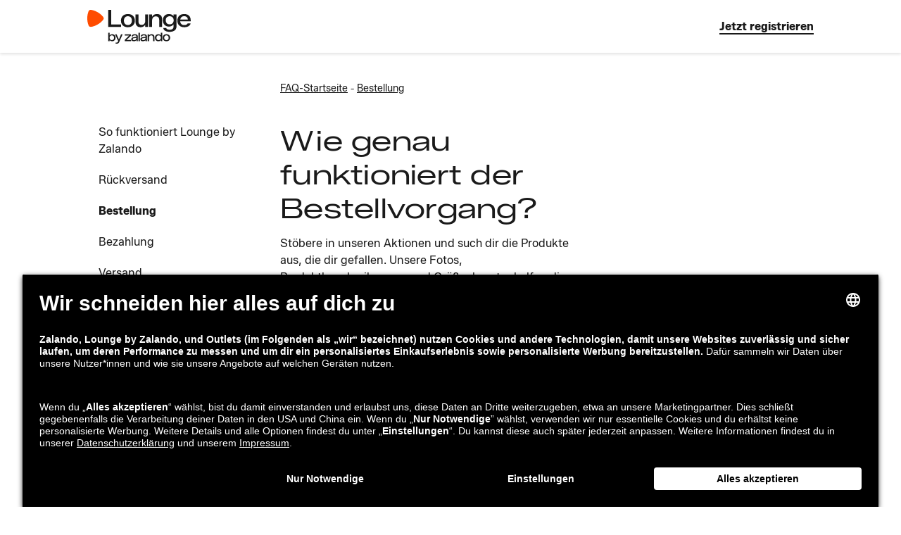

--- FILE ---
content_type: text/html; charset=utf-8
request_url: https://www.zalando-lounge.de/help/bestellung/wie-genau-funktioniert-der-bestellvorgang/
body_size: 20182
content:
<!DOCTYPE html>
<html class="rendering-engine re-main-794 release-main-794" lang="de-DE">
<head>
<meta charset="utf-8"/>
<meta http-equiv="X-UA-Compatible" content="IE=Edge"/>
<meta http-equiv="Accept-CH" content="DPR, Viewport-Width, Width">
<meta name="viewport" content="width=device-width, initial-scale=1" />
<link rel="preconnect" href="https://mosaic02.ztat.net/" crossorigin>
<link rel="preconnect" href="https://img01.ztat.net/">
<link rel="preconnect" href="https://mosaic01.ztat.net/">
<link rel="preconnect" href="https://mosaic02.ztat.net/">
<link rel="preconnect" href="https://mosaic03.ztat.net/">
<link rel="icon" href="https://mosaic01.ztat.net/pgs/common/favicon_64.png" /><link rel="icon" href="https://mosaic01.ztat.net/pgs/common/favicon_32.png" /><link rel="stylesheet" type="text/css" href="https://mosaic01.ztat.net/pgs/lux/css/reset.css" crossorigin /><link rel="stylesheet" type="text/css" href="https://mosaic01.ztat.net/pgs/lux/css/grids-4.x.css" crossorigin /><link rel="stylesheet" type="text/css" href="https://mosaic01.ztat.net/pgs/lux/fonts/ZalandoSans/font-v8.26.0.css" crossorigin />
<script src="https://mosaic01.ztat.net/pgs/rendering-engine/base-assets/require-2.1.22.min.js" crossorigin></script>
<script>
  window.process = window.process || {};
  window.process.env = window.process.env || {};
</script>
<script>(function(d) {
  require.config({ waitSeconds: 0, onNodeCreated: function(node) {node.src.indexOf(window.location.host) !== -1 ? "" : node.crossOrigin = "anonymous"}, baseUrl: "/" });
  require(d);
  define('z-shop-js-env', d);
  var i, arr = ["@pegasus/tracker","@pegasus/tracker/events","@pegasus/rest-client","safe-fetch","@zalando-internal/z-shop-event-bus","z-shop-event-bus","@zalando-internal/zalando-consent-api","zalando-consent-api","styled-components","react-uid","react-is","react","react-dom"];
  while (i = arr.pop()) {
    (function (dep) { define(dep, d, function (b) { return b[dep]; }) })(i);
  }
}(['https://mosaic01.ztat.net/pgs/rendering-engine/base-assets/bundle-1-1-0.js']));</script>
<script>require(["https://mosaic01.ztat.net/pgs/rendering-engine/@lux/core/index-ad3991509de4be2e0f3e.js"]);
  define('@lux/core', ["https://mosaic01.ztat.net/pgs/rendering-engine/@lux/core/index-ad3991509de4be2e0f3e.js"], function(dep) { return dep })
</script>
<script>require(["https://mosaic01.ztat.net/pgs/rendering-engine/runtime-3900d5faa055b514e0d4.js","https://mosaic01.ztat.net/pgs/rendering-engine/re-common-chunk/index-1fbf292d6648fee5efff.js"]);
  define('re-common-assets-chunk', ["https://mosaic01.ztat.net/pgs/rendering-engine/re-common-chunk/index-1fbf292d6648fee5efff.js"], function(common) { return common; })
  define('rendering-engine-api', ["https://mosaic01.ztat.net/pgs/rendering-engine/runtime-3900d5faa055b514e0d4.js", 're-common-assets-chunk'], function(runtime) { return runtime.renderingEngineApi; })
</script>

<script>
try {
  window["__re-nav-start"] = sessionStorage.getItem("__re-nav-start");
  window["__re-nav-path"] = sessionStorage.getItem("__re-nav-path");
  window["__re-nav-name"] = sessionStorage.getItem("__re-nav-name");
  sessionStorage.removeItem("__re-nav-start");
  sessionStorage.removeItem("__re-nav-path");
  sessionStorage.removeItem("__re-nav-name");
} catch (e) {}
</script>

<link rel="preconnect" href="//app.usercentrics.eu"><link rel="preconnect" href="//api.usercentrics.eu"><script src="https://mosaic01.ztat.net/pnl/consent-ui/latest/lounge/consent.js" fetchpriority="high"  async crossorigin></script><title>Wie läuft der Bestellvorgang bei Lounge by Zalando ab?</title><meta name="description" content="1. Stöbere in den Angeboten und wähle deine Lieblingsprodukte. 2. Wähle deine Rechnungsadresse und Zahlungsmethode. 3. Prüfe die Bestellung. 4. Bestelle!"/><meta name="robots" content="index,follow"/><link rel="canonical" href="https://www.zalando-lounge.de/help/bestellung/wie-genau-funktioniert-der-bestellvorgang/"/><link rel="alternate" hrefLang="" href="https://www.zalando-lounge.at/help/bestellung/bestellvorgang/"/><link rel="alternate" hrefLang="" href="https://www.zalando-lounge.de/help/bestellung/wie-genau-funktioniert-der-bestellvorgang/"/><link rel="alternate" hrefLang="" href="https://www.zalando-lounge.ch/help/bestellung/wie-genau-funktioniert-der-bestellvorgang/"/>
</head>
<body class="default-theme" style="overflow-x: hidden">

<div><div id="top" tabindex="-1"></div><script>document.body && document.body.appendChild(document.createElement("script"));</script><div data-re><style data-renderer-id="76968975-d86a-4759-b4e0-545c4997c9ee" data-styled="true" data-styled-version="5.3.6">@media (pointer:coarse){@supports (font:-apple-system-body){html{font:-apple-system-body;}}}/*!sc*/
:root{--font-default:Zalando Sans Regular,Helvetica,sans-serif;--font-heading:Zalando Sans Regular Wide,Times New Roman,serif;--font-weight-normal:400;--font-weight-bold:700;--font-heading-size-xl:3rem;--font-heading-size-l:2.5rem;--font-heading-size-m:2.125rem;--font-heading-size-s:1.625rem;--font-heading-size-xs:1.375rem;--font-text-size-xxl:1.5rem;--font-text-size-xl:1.375rem;--font-text-size-l:1.125rem;--font-text-size-m:1rem;--font-text-size-s:0.875rem;--font-text-size-xs:0.75rem;--font-text-size-xxs:0.5625rem;--font-text-size-superscript:0.5625rem;--font-heading-spacing-xl:0;--font-heading-spacing-l:0;--font-heading-spacing-m:0.015625rem;--font-heading-spacing-s:0.03125rem;--font-heading-spacing-xs:0.03125rem;--font-heading-line-height-xl:3.625rem;--font-heading-line-height-l:3rem;--font-heading-line-height-m:2.5625rem;--font-heading-line-height-s:2.125rem;--font-heading-line-height-xs:1.8125rem;--font-text-line-height:1.5em;--font-text-spacing:0;}/*!sc*/
:root{--brand-color--lounge:#ff4c00;--brand-color--primary:#581ef8;--social-color--facebookBlue:#3578e5;--social-color--facebookDarkBlue:#4267b2;--social-color--gmailGrey:#f8f8f8;--function-color--function100:#1a1a1a;--function-color--function80:#484848;--function-color--function60:#767676;--function-color--function40:#a3a3a3;--function-color--function20:#d1d1d1;--function-color--function10:#e8e8e8;--function-color--function5:#f2f2f2;--function-color--function0:#ffffff;--background-color--neutral:#f2f2f2;--background-color--card:#ffffff;--background-color--elevated:#ffffff;--background-color--alert:#f9d9db;--background-color--success:#d9ede1;--background-color--info:#d9e7f4;--background-color-cosy:#fafae9;--background-color-soft:#eeecf6;--background-color--mylounge:#f7f7f7;--supporting-color--alert:#d9000c;--supporting-color--success:#008735;--supporting-color--info:#0062b4;--complementary-color--cool:#0c017c;--complementary-color--cool60:#95b1ab;--complementary-color--cool30:#a5cdff;--complementary-color--cool20:#d4fbff;--complementary-color--vivid:#3a0b68;--complementary-color--vivid60:#8133ff;--complementary-color--vivid30:#c0a7ff;--complementary-color--vivid20:#e2d0ff;--complementary-color--warm:#8f0076;--complementary-color--warm60:#d600b3;--complementary-color--warm30:#ff85f4;--complementary-color--warm20:#ffc0ff;--complementary-color--brand30:#ffd2b3;--complementary-color--brand20:#ffe1cc;--complementary-color--info30:#b3d0e9;--complementary-color--info15:#d9e7f4;--complementary-color--fresh:#003a00;--complementary-color--fresh30:#74db87;--complementary-color--fresh20:#b5ffc4;--complementary-color--neon-fresh:#d1f801;--complementary-color--neon-cool:#00d1ff;--complementary-color--neon-crisp:#00ffb7;--button-color-hover:#5f51ff;--button-color-active:#380bca;--button-secondary-primary-hover-bg:var(--function-color--function5);--button-secondary-primary-hover-text:var(--brand-color--primary);--button-secondary-primary-active:var(--function-color--function10);--button-secondary-primary-loadingBG:var(--function-color--function10);}/*!sc*/
@media (prefers-color-scheme:dark){:root{--brand-color--lounge:#ff4c00;--brand-color--primary:#99aaff;--social-color--facebookBlue:#3578e5;--social-color--facebookDarkBlue:#4267b2;--social-color--gmailGrey:#f8f8f8;--function-color--function100:#ffffff;--function-color--function80:#d1d1d1;--function-color--function60:#a3a3a3;--function-color--function40:#767676;--function-color--function20:#484848;--function-color--function10:#3d3d3d;--function-color--function5:#282828;--function-color--function0:#1a1a1a;--background-color--neutral:#282828;--background-color--card:#282828;--background-color--elevated:#282828;--background-color--alert:#822525;--background-color--success:#1f4f39;--background-color--info:#1b3e5f;--background-color-cosy:#29291e;--background-color-soft:#272831;--background-color--mylounge:#000000;--supporting-color--alert:#ff8086;--supporting-color--success:#5fb58d;--supporting-color--info:#69ace4;--complementary-color--cool:#d4fbff;--complementary-color--cool60:#4a7f76;--complementary-color--cool30:#4910ff;--complementary-color--cool20:#0c017c;--complementary-color--vivid:#e2d0ff;--complementary-color--vivid60:#c0a7ff;--complementary-color--vivid30:#6c2bd4;--complementary-color--vivid20:#3a0b68;--complementary-color--warm:#ffc0ff;--complementary-color--warm60:#ff85f4;--complementary-color--warm30:#a5038a;--complementary-color--warm20:#620051;--complementary-color--brand30:#5f3212;--complementary-color--brand20:#482a15;--complementary-color--info30:#324657;--complementary-color--fresh:#b5ffc4;--complementary-color--fresh30:#008735;--complementary-color--fresh20:#003a00;--complementary-color--neon-fresh:#d1f801;--complementary-color--neon-cool:#00d1ff;--complementary-color--neon-crisp:#00ffb7;--button-color-hover:#b5c1ff;--button-color-active:#8596ea;--button-secondary-primary-hover-bg:var(--function-color--function5);--button-secondary-primary-hover-text:var(--brand-color--primary);--button-secondary-primary-active:var(--function-color--function10);--button-secondary-primary-loadingBG:var(--function-color--function10);}}/*!sc*/
body{color:var(--function-color--function100);}/*!sc*/
data-styled.g1[id="sc-global-iEDSUG1"]{content:"sc-global-iEDSUG1,"}/*!sc*/
.gaYEml{font-family:var(--font-heading);font-weight:var(--font-weight-bold);color:var(--function-color--function100);font-size:var(--font-heading-size-m);line-height:var(--font-heading-line-height-m);-webkit-letter-spacing:var(--font-heading-spacing-m);-moz-letter-spacing:var(--font-heading-spacing-m);-ms-letter-spacing:var(--font-heading-spacing-m);letter-spacing:var(--font-heading-spacing-m);display:block;}/*!sc*/
@media (min-width:768px){.gaYEml{font-size:var(--font-heading-size-l);line-height:var(--font-heading-line-height-l);}}/*!sc*/
.guEdGA{font-family:var(--font-heading);font-weight:var(--font-weight-bold);color:var(--function-color--function100);font-size:var(--font-heading-size-xs);line-height:var(--font-heading-line-height-xs);-webkit-letter-spacing:var(--font-heading-spacing-xs);-moz-letter-spacing:var(--font-heading-spacing-xs);-ms-letter-spacing:var(--font-heading-spacing-xs);letter-spacing:var(--font-heading-spacing-xs);display:block;}/*!sc*/
data-styled.g3[id="StyledTitle-sc-wk9g5h"]{content:"gaYEml,guEdGA,"}/*!sc*/
.kJiQqT{font-family:var(--font-default);color:var(--function-color--function100);font-weight:var(--font-weight-normal);font-size:var(--font-text-size-s);line-height:var(--font-text-line-height);-webkit-letter-spacing:var(--font-text-spacing);-moz-letter-spacing:var(--font-text-spacing);-ms-letter-spacing:var(--font-text-spacing);letter-spacing:var(--font-text-spacing);-webkit-text-decoration:underline;text-decoration:underline;}/*!sc*/
.fzyXii{font-family:var(--font-default);color:var(--function-color--function100);font-weight:var(--font-weight-normal);font-size:var(--font-text-size-s);line-height:var(--font-text-line-height);-webkit-letter-spacing:var(--font-text-spacing);-moz-letter-spacing:var(--font-text-spacing);-ms-letter-spacing:var(--font-text-spacing);letter-spacing:var(--font-text-spacing);}/*!sc*/
.duHhBY{font-family:var(--font-default);color:var(--function-color--function100);font-weight:var(--font-weight-normal);font-size:var(--font-text-size-m);line-height:var(--font-text-line-height);}/*!sc*/
.hDhUJS{font-family:var(--font-default);color:var(--function-color--function100);font-weight:var(--font-weight-bold);font-size:var(--font-text-size-m);line-height:var(--font-text-line-height);}/*!sc*/
.gpYUlo{font-family:var(--font-default);color:var(--function-color--function100);font-weight:var(--font-weight-normal);font-size:var(--font-text-size-xl);line-height:var(--font-text-line-height);-webkit-letter-spacing:var(--font-text-spacing);-moz-letter-spacing:var(--font-text-spacing);-ms-letter-spacing:var(--font-text-spacing);letter-spacing:var(--font-text-spacing);-webkit-text-decoration:underline;text-decoration:underline;}/*!sc*/
data-styled.g4[id="StyledText-sc-1ubo0hy"]{content:"kJiQqT,fzyXii,duHhBY,hDhUJS,gpYUlo,"}/*!sc*/
.cOWbpw{border:none;text-align:center;overflow:hidden;box-sizing:border-box;min-height:48px;font-family:var(--font-default);font-weight:var(--font-weight-bold);text-transform:none;display:-webkit-inline-box;display:-webkit-inline-flex;display:-ms-inline-flexbox;display:inline-flex;-webkit-align-items:center;-webkit-box-align:center;-ms-flex-align:center;align-items:center;-webkit-box-pack:center;-webkit-justify-content:center;-ms-flex-pack:center;justify-content:center;width:auto;position:relative;cursor:pointer;pointer-events:auto;-webkit-text-decoration:none;text-decoration:none;-webkit-transition:all 0.1s cubic-bezier(0.25,0.5,0.5,1);transition:all 0.1s cubic-bezier(0.25,0.5,0.5,1);background-color:transparent;color:var(--function-color--function100);padding:10px max(0.75rem,12px);border:2px solid var(--function-color--function100);border-radius:max(1.5rem,24px);min-width:80px;font-size:var(--font-text-size-m);line-height:var(--font-text-line-height);}/*!sc*/
.cOWbpw:focus-visible{-webkit-text-decoration:none;text-decoration:none;outline:2px solid var(--supporting-color--info);outline-offset:0;}/*!sc*/
@supports not selector(:focus-visible){.cOWbpw:focus{outline:2px solid var(--supporting-color--info);outline-offset:0;}}/*!sc*/
.cOWbpw:focus,.cOWbpw:hover{background-color:var(--function-color--function100);border-color:var(--function-color--function100);color:var(--function-color--function0);}/*!sc*/
.cOWbpw:active{background-color:var(--function-color--function100);border-color:var(--function-color--function100);}/*!sc*/
.cOWbpw:focus-visible{outline:4px solid var(--supporting-color--info);}/*!sc*/
@supports not selector(:focus-visible){.cOWbpw:focus{outline:4px solid var(--supporting-color--info);}}/*!sc*/
.cOWbpw > svg{-webkit-flex-shrink:0;-ms-flex-negative:0;flex-shrink:0;}/*!sc*/
.dGnHKj{border:none;text-align:center;overflow:hidden;box-sizing:border-box;min-height:48px;font-family:var(--font-default);font-weight:var(--font-weight-bold);text-transform:none;display:-webkit-inline-box;display:-webkit-inline-flex;display:-ms-inline-flexbox;display:inline-flex;-webkit-align-items:center;-webkit-box-align:center;-ms-flex-align:center;align-items:center;-webkit-box-pack:center;-webkit-justify-content:center;-ms-flex-pack:center;justify-content:center;width:100%;position:relative;cursor:pointer;pointer-events:auto;-webkit-text-decoration:none;text-decoration:none;-webkit-transition:all 0.1s cubic-bezier(0.25,0.5,0.5,1);transition:all 0.1s cubic-bezier(0.25,0.5,0.5,1);background-color:transparent;color:var(--function-color--function100);padding:10px max(0.75rem,12px);border:2px solid var(--function-color--function100);border-radius:max(1.5rem,24px);min-width:80px;font-size:var(--font-text-size-m);line-height:var(--font-text-line-height);}/*!sc*/
.dGnHKj:focus-visible{-webkit-text-decoration:none;text-decoration:none;outline:2px solid var(--supporting-color--info);outline-offset:0;}/*!sc*/
@supports not selector(:focus-visible){.dGnHKj:focus{outline:2px solid var(--supporting-color--info);outline-offset:0;}}/*!sc*/
.dGnHKj:focus,.dGnHKj:hover{background-color:var(--function-color--function100);border-color:var(--function-color--function100);color:var(--function-color--function0);}/*!sc*/
.dGnHKj:active{background-color:var(--function-color--function100);border-color:var(--function-color--function100);}/*!sc*/
.dGnHKj:focus-visible{outline:4px solid var(--supporting-color--info);}/*!sc*/
@supports not selector(:focus-visible){.dGnHKj:focus{outline:4px solid var(--supporting-color--info);}}/*!sc*/
.dGnHKj > svg{-webkit-flex-shrink:0;-ms-flex-negative:0;flex-shrink:0;}/*!sc*/
data-styled.g9[id="Button-sc-64iquq"]{content:"cOWbpw,dGnHKj,"}/*!sc*/
.ivqnxI{-webkit-letter-spacing:var(--font-text-spacing);-moz-letter-spacing:var(--font-text-spacing);-ms-letter-spacing:var(--font-text-spacing);letter-spacing:var(--font-text-spacing);display:-webkit-inline-box;display:-webkit-inline-flex;display:-ms-inline-flexbox;display:inline-flex;-webkit-align-items:center;-webkit-box-align:center;-ms-flex-align:center;align-items:center;-webkit-box-pack:center;-webkit-justify-content:center;-ms-flex-pack:center;justify-content:center;gap:8px;-webkit-flex-wrap:wrap;-ms-flex-wrap:wrap;flex-wrap:wrap;}/*!sc*/
data-styled.g10[id="Label-sc-5suzw6"]{content:"ivqnxI,"}/*!sc*/
.cRIMke{position:absolute;-webkit-animation:1500ms eoUyJr linear infinite;animation:1500ms eoUyJr linear infinite;}/*!sc*/
.cRIMke > svg{fill:var(--function-color--function100);stroke:var(--function-color--function100);}/*!sc*/
data-styled.g11[id="Loader-sc-5ozn7h"]{content:"cRIMke,"}/*!sc*/
.cDVTQj{display:inline-block;vertical-align:middle;}/*!sc*/
data-styled.g16[id="GraphicSVG-sc-kkq94t"]{content:"cDVTQj,"}/*!sc*/
.hqalWh{height:60px;box-sizing:border-box;}/*!sc*/
@media (min-width:768px){.hqalWh{height:75px;}}/*!sc*/
data-styled.g154[id="Spacer-sc-1m2r58u"]{content:"hqalWh,"}/*!sc*/
body{background:var(--function-color--function0);}/*!sc*/
data-styled.g157[id="sc-global-dYGYFY1"]{content:"sc-global-dYGYFY1,"}/*!sc*/
.lgasHT{background:none;border:none;padding:0;text-align:left;cursor:pointer;-webkit-text-decoration:none;text-decoration:none;}/*!sc*/
.lgasHT:focus,.lgasHT span{outline:none;}/*!sc*/
.lgasHT:focus-visible > span{outline:2px solid var(--supporting-color--info);}/*!sc*/
@supports not selector(:focus-visible){.lgasHT:focus > span{outline:2px solid var(--supporting-color--info);}}/*!sc*/
data-styled.g159[id="Wrapper-sc-1uunxpq"]{content:"lgasHT,"}/*!sc*/
.klldnA{border-top:1px solid var(--function-color--function100);}/*!sc*/
data-styled.g168[id="styles__Border-sc-f3a4fef1-0"]{content:"klldnA,"}/*!sc*/
.gKibKB{padding-top:20px;margin-bottom:80px;}/*!sc*/
@media (min-width:768px){.gKibKB{padding-top:40px;}}/*!sc*/
@media (min-width:1024px){.gKibKB{padding-top:44px;}}/*!sc*/
data-styled.g169[id="styles__ContactSection-sc-f3a4fef1-1"]{content:"gKibKB,"}/*!sc*/
.kOkqre{display:-webkit-box;display:-webkit-flex;display:-ms-flexbox;display:flex;-webkit-flex-direction:column;-ms-flex-direction:column;flex-direction:column;height:100%;}/*!sc*/
.kOkqre > *:not(:last-child){margin-bottom:20px;}/*!sc*/
@media (min-width:600px){.kOkqre > *:not(:last-child){margin-bottom:24px;}}/*!sc*/
data-styled.g170[id="styles__ContactItem-sc-f3a4fef1-2"]{content:"kOkqre,"}/*!sc*/
.iGKdgf{display:-webkit-box;display:-webkit-flex;display:-ms-flexbox;display:flex;-webkit-flex-direction:column;-ms-flex-direction:column;flex-direction:column;-webkit-flex:1;-ms-flex:1;flex:1;}/*!sc*/
.iGKdgf > *:first-child{margin-bottom:8px;}/*!sc*/
data-styled.g171[id="styles__ContactText-sc-f3a4fef1-3"]{content:"iGKdgf,"}/*!sc*/
@media (min-width:768px){.eSjwAN{padding-bottom:56px;}}/*!sc*/
data-styled.g172[id="styles__TitleWrapper-sc-f3a4fef1-4"]{content:"eSjwAN,"}/*!sc*/
.kgFxzO{margin-top:40px;}/*!sc*/
@media (min-width:600px){.kgFxzO{margin-top:0px;height:100%;}}/*!sc*/
data-styled.g173[id="styles__EmailUsWrapper-sc-f3a4fef1-5"]{content:"kgFxzO,"}/*!sc*/
.jTEBFa{margin-bottom:20px;display:none;}/*!sc*/
@media (min-width:600px){.jTEBFa{display:-webkit-box;display:-webkit-flex;display:-ms-flexbox;display:flex;-webkit-flex-direction:column;-ms-flex-direction:column;flex-direction:column;}}/*!sc*/
data-styled.g174[id="styles__LargeScreenContainer-sc-f3a4fef1-6"]{content:"jTEBFa,"}/*!sc*/
@media (min-width:600px){.nXPeS{display:none;}}/*!sc*/
data-styled.g175[id="styles__SmallScreenContainer-sc-f3a4fef1-7"]{content:"nXPeS,"}/*!sc*/
.ipYHb{margin-bottom:40px;padding:0px 8px;}/*!sc*/
data-styled.g183[id="styles__BreadcrumbWrapper-sc-a45ac4f8-0"]{content:"ipYHb,"}/*!sc*/
.etTmSX{margin-top:40px;}/*!sc*/
data-styled.g184[id="styles__Content-sc-21f8c429-0"]{content:"etTmSX,"}/*!sc*/
.fheEAq{display:none;}/*!sc*/
@media (min-width:768px){.fheEAq{display:initial;}}/*!sc*/
data-styled.g185[id="styles__NavigationWrapper-sc-21f8c429-1"]{content:"fheEAq,"}/*!sc*/
.chUHcc{margin-block:20px;}/*!sc*/
data-styled.g187[id="styles__Paragraph-sc-4c3ec09b-1"]{content:"chUHcc,"}/*!sc*/
.keLvkC{margin-bottom:36px;word-break:break-word;}/*!sc*/
.keLvkC *{padding:revert;vertical-align:revert;list-style:revert;}/*!sc*/
data-styled.g203[id="styles__ContentWrapper-sc-dc6bd1c2-0"]{content:"keLvkC,"}/*!sc*/
.hUxPjs{margin-bottom:12px;}/*!sc*/
@media (min-width:768px){.hUxPjs{margin-bottom:20px;}}/*!sc*/
@media (min-width:1024px){.hUxPjs{margin-bottom:14px;}}/*!sc*/
data-styled.g204[id="styles__TitleWrapper-sc-dc6bd1c2-1"]{content:"hUxPjs,"}/*!sc*/
@-webkit-keyframes eoUyJr{from{-webkit-transform:rotate(0deg);-ms-transform:rotate(0deg);transform:rotate(0deg);}to{-webkit-transform:rotate(360deg);-ms-transform:rotate(360deg);transform:rotate(360deg);}}/*!sc*/
@keyframes eoUyJr{from{-webkit-transform:rotate(0deg);-ms-transform:rotate(0deg);transform:rotate(0deg);}to{-webkit-transform:rotate(360deg);-ms-transform:rotate(360deg);transform:rotate(360deg);}}/*!sc*/
data-styled.g631[id="sc-keyframes-eoUyJr"]{content:"eoUyJr,"}/*!sc*/
</style><script data-renderer-id="76968975-d86a-4759-b4e0-545c4997c9ee">
                  var head = document.getElementsByTagName('head')[0];
                  var style = document.querySelector('style[data-renderer-id="76968975-d86a-4759-b4e0-545c4997c9ee"]');

                  var styledComponentStyleElement = document.querySelector('style[data-styled="active"]');

                  if (!styledComponentStyleElement) {
                    head.appendChild(style);
                  } else {
                    head.insertBefore(style, styledComponentStyleElement);
                  }

                  document.querySelector('script[data-renderer-id="76968975-d86a-4759-b4e0-545c4997c9ee"]').remove();
                </script><style data-renderer-id="b9f1118e-6587-43bb-909b-5bb96d69e529" data-styled="true" data-styled-version="5.3.6">.eaNSbY{border:none;text-align:center;overflow:hidden;box-sizing:border-box;min-height:48px;font-family:var(--font-default);font-weight:var(--font-weight-bold);text-transform:none;display:-webkit-inline-box;display:-webkit-inline-flex;display:-ms-inline-flexbox;display:inline-flex;-webkit-align-items:center;-webkit-box-align:center;-ms-flex-align:center;align-items:center;-webkit-box-pack:center;-webkit-justify-content:center;-ms-flex-pack:center;justify-content:center;width:auto;position:relative;cursor:pointer;pointer-events:auto;-webkit-text-decoration:none;text-decoration:none;-webkit-transition:all 0.1s cubic-bezier(0.25,0.5,0.5,1);transition:all 0.1s cubic-bezier(0.25,0.5,0.5,1);font-size:var(--font-text-size-m);line-height:1.4375rem;background-color:transparent;color:var(--function-color--function100);-webkit-align-items:flex-start;-webkit-box-align:flex-start;-ms-flex-align:flex-start;align-items:flex-start;min-height:auto;width:auto;border-radius:0;padding:0;}/*!sc*/
.eaNSbY:focus-visible{-webkit-text-decoration:none;text-decoration:none;outline:2px solid var(--supporting-color--info);outline-offset:0;}/*!sc*/
@supports not selector(:focus-visible){.eaNSbY:focus{outline:2px solid var(--supporting-color--info);outline-offset:0;}}/*!sc*/
.eaNSbY:focus,.eaNSbY:hover{color:var(--function-color--function80);}/*!sc*/
.eaNSbY:focus::after,.eaNSbY:hover::after{background-color:var(--function-color--function80);}/*!sc*/
.eaNSbY:active{color:var(--function-color--function100);}/*!sc*/
.eaNSbY:active::after{background-color:var(--function-color--function100);}/*!sc*/
.eaNSbY::after{position:absolute;left:50%;-webkit-transform:translateX(-50%);-ms-transform:translateX(-50%);transform:translateX(-50%);content:'';display:block;width:100%;bottom:0;height:2px;background-color:var(--function-color--function100);}/*!sc*/
.eaNSbY > svg{-webkit-flex-shrink:0;-ms-flex-negative:0;flex-shrink:0;}/*!sc*/
data-styled.g9[id="Button-sc-64iquq"]{content:"cOWbpw,dGnHKj,eaNSbY,"}/*!sc*/
.ciSNWC{position:absolute;-webkit-animation:1500ms eoUyJr linear infinite;animation:1500ms eoUyJr linear infinite;}/*!sc*/
data-styled.g11[id="Loader-sc-5ozn7h"]{content:"cRIMke,ciSNWC,"}/*!sc*/
.bUpGPz{position:fixed;top:0;z-index:2023;width:100%;}/*!sc*/
data-styled.g60[id="Header-sc-mld3oi"]{content:"bUpGPz,"}/*!sc*/
.epVSAt{color:var(--function-color--function100);background-color:var(--background-color--elevated);box-shadow:0 2px 4px rgba(0,0,0,0.12);}/*!sc*/
data-styled.g61[id="HeaderContent-sc-1py3mmn"]{content:"epVSAt,"}/*!sc*/
.dmIYVp{display:-webkit-box;display:-webkit-flex;display:-ms-flexbox;display:flex;-webkit-align-items:stretch;-webkit-box-align:stretch;-ms-flex-align:stretch;align-items:stretch;-webkit-flex-wrap:nowrap;-ms-flex-wrap:nowrap;flex-wrap:nowrap;-webkit-box-pack:justify;-webkit-justify-content:space-between;-ms-flex-pack:justify;justify-content:space-between;gap:16px;min-height:60px;}/*!sc*/
@media (min-width:768px){.dmIYVp{min-height:75px;}}/*!sc*/
data-styled.g62[id="Container-sc-wnrtj6"]{content:"dmIYVp,"}/*!sc*/
.dLmqQF{display:-webkit-box;display:-webkit-flex;display:-ms-flexbox;display:flex;-webkit-align-items:center;-webkit-box-align:center;-ms-flex-align:center;align-items:center;}/*!sc*/
data-styled.g64[id="HeaderNavigation-sc-ayiwry"]{content:"dLmqQF,"}/*!sc*/
.eoIXRV{position:relative;display:-webkit-box;display:-webkit-flex;display:-ms-flexbox;display:flex;-webkit-align-items:center;-webkit-box-align:center;-ms-flex-align:center;align-items:center;}/*!sc*/
.eoIXRV svg{display:block;width:113px;}/*!sc*/
@media (min-width:768px){.eoIXRV svg{width:155px;}}/*!sc*/
.eoIXRV a:focus-visible{outline:2px solid var(--supporting-color--info);}/*!sc*/
data-styled.g74[id="HeaderLogo-sc-q5zg1r"]{content:"eoIXRV,"}/*!sc*/
.FYfMZ.FYfMZ{width:107px;height:35px;}/*!sc*/
@media (min-width:768px){.FYfMZ.FYfMZ{width:147px;height:48px;}}/*!sc*/
data-styled.g77[id="Logo-sc-1j8f6p6"]{content:"FYfMZ,"}/*!sc*/
</style><script data-renderer-id="b9f1118e-6587-43bb-909b-5bb96d69e529">
                  var head = document.getElementsByTagName('head')[0];
                  var style = document.querySelector('style[data-renderer-id="b9f1118e-6587-43bb-909b-5bb96d69e529"]');

                  var styledComponentStyleElement = document.querySelector('style[data-styled="active"]');

                  if (!styledComponentStyleElement) {
                    head.appendChild(style);
                  } else {
                    head.insertBefore(style, styledComponentStyleElement);
                  }

                  document.querySelector('script[data-renderer-id="b9f1118e-6587-43bb-909b-5bb96d69e529"]').remove();
                </script><header class="Header-sc-mld3oi bUpGPz"><div class="HeaderContent-sc-1py3mmn epVSAt"><div class="grid grid-page-layout"><div class="Container-sc-wnrtj6 dmIYVp"><div class="HeaderLogo-sc-q5zg1r eoIXRV"><a href="/"><svg width="147" height="48" viewBox="0 0 147 48" fill="none" xmlns="http://www.w3.org/2000/svg" aria-label="Lounge by Zalando Logo" class="Logo-sc-1j8f6p6 FYfMZ"><path fill="var(--function-color--function100)" d="M137.663 24.68c-5.959 0-9.77-3.842-9.77-9.38 0-5.572 3.776-9.38 9.805-9.38 5.44 0 9.598 2.839 9.286 10.35h-15.003c.312 3.183 2.079 5.364 5.752 5.364 2.529 0 4.192-.97 4.885-2.354h4.192c-.692 2.908-3.707 5.4-9.147 5.4Zm-5.578-11.006h10.845c-.312-3.22-2.252-4.707-5.267-4.707-3.326 0-5.128 1.903-5.578 4.707ZM117.133 31.221c-5.266 0-8.662-2.007-9.251-5.503h4.192c.624 1.73 2.218 2.527 5.163 2.527 2.98 0 5.37-1.454 5.37-4.569v-3.219c-1.489 2.25-3.915 3.323-6.791 3.323-4.712 0-8.523-3.496-8.523-8.93 0-5.503 3.811-8.93 8.523-8.93 2.876 0 5.406 1.143 6.791 3.254V6.405h4.124v17.236c0 5.4-4.609 7.58-9.598 7.58Zm-.104-10.625c3.361 0 5.682-2.18 5.682-5.78 0-3.634-2.321-5.746-5.682-5.746-3.395 0-5.544 2.112-5.544 5.746 0 3.6 2.149 5.78 5.544 5.78ZM88 24.195V6.405h4.123V9.66c1.351-2.527 3.88-3.738 6.895-3.738 4.574 0 7.311 2.734 7.311 7.649v10.625h-4.158V14.158c0-3.115-1.663-4.95-4.677-4.95-3.153 0-5.37 2.285-5.37 5.4v9.587H88ZM75.65 24.682c-4.435 0-7.103-2.735-7.103-7.615V6.407h4.123v10.037c0 3.115 1.56 4.95 4.504 4.95 3.119 0 5.163-2.285 5.163-5.4V6.407h4.123v17.79h-4.123v-3.184c-1.317 2.492-3.742 3.669-6.687 3.669ZM57.704 24.68c-6.168 0-9.875-3.842-9.875-9.38 0-5.537 3.707-9.38 9.875-9.38 6.133 0 9.875 3.843 9.875 9.38 0 5.538-3.742 9.38-9.875 9.38Zm0-3.15c3.776 0 5.648-2.596 5.648-6.264 0-3.669-1.871-6.196-5.648-6.196-3.777 0-5.648 2.527-5.648 6.196 0 3.668 1.871 6.264 5.648 6.264ZM29.766 24.196V0h4.296v20.7h13.825v3.496H29.766ZM31.779 42.935v1.459h-2.012V32.408h2.012v3.868c.798-1.14 2.125-1.687 3.665-1.687 2.563 0 4.708 1.896 4.708 4.988 0 3.092-2.145 5.064-4.708 5.064-1.537 0-2.791-.532-3.666-1.706Zm6.285-3.355c0-1.99-1.197-3.358-3.171-3.358-1.974 0-3.172 1.383-3.172 3.377 0 1.994 1.179 3.415 3.172 3.415s3.171-1.421 3.171-3.434Z"></path><path fill="var(--function-color--function100)" d="M40.227 46.446h1.46c.875 0 1.407-.304 1.804-1.177l.437-.988-4.423-9.444h2.202l3.21 7.169 3.038-7.169h2.183l-4.88 11.077C44.593 47.411 43.532 48 41.84 48h-1.613v-1.554ZM53.156 42.594l6.378-6.184h-6.21v-1.572h8.678v1.8l-6.378 6.184h6.53v1.573h-8.998v-1.8ZM62.462 41.799c0-2.124 1.822-2.713 3.438-2.922l3-.38c.722-.094.931-.417.931-.854v-.019c0-.854-.741-1.478-2.354-1.478-1.612 0-2.43.589-2.582 1.573h-2.012c.228-1.934 1.917-3.13 4.651-3.13 3.058 0 4.31 1.288 4.31 3.415v6.39h-1.918v-1.516c-.817 1.177-2.278 1.763-3.928 1.763-2.183 0-3.533-1.102-3.533-2.846l-.003.004Zm7.366-1.728v-.456c-.323.133-.684.209-1.083.266l-2.392.322c-1.236.171-1.803.627-1.803 1.46 0 .892.76 1.42 1.993 1.42 2.03 0 3.285-1.383 3.285-3.016v.004ZM72.734 32.41h2.012v11.985h-2.012V32.409ZM75.41 41.799c0-2.124 1.82-2.713 3.437-2.922l3-.38c.723-.094.932-.417.932-.854v-.019c0-.854-.742-1.478-2.354-1.478-1.613 0-2.43.589-2.583 1.573h-2.011c.228-1.934 1.916-3.13 4.65-3.13 3.058 0 4.31 1.288 4.31 3.415v6.39h-1.917v-1.516c-.818 1.177-2.278 1.763-3.929 1.763-2.183 0-3.533-1.102-3.533-2.846l-.003.004Zm7.365-1.728v-.456c-.323.133-.684.209-1.083.266l-2.392.322c-1.236.171-1.803.627-1.803 1.46 0 .892.76 1.42 1.993 1.42 2.03 0 3.285-1.383 3.285-3.016v.004ZM85.682 34.836h2.012v1.554c.722-1.14 2.088-1.8 3.757-1.8 2.506 0 3.986 1.44 3.986 4.094v5.71h-2.012v-5.425c0-1.763-.931-2.731-2.639-2.731-1.84 0-3.095 1.234-3.095 2.978v5.178h-2.012v-9.558h.003ZM96.105 39.58c0-3.091 2.144-4.987 4.708-4.987 1.536 0 2.867.55 3.665 1.687v-3.87h2.012v11.985h-2.012v-1.46c-.874 1.178-2.126 1.706-3.665 1.706-2.564 0-4.709-1.933-4.709-5.063v.003Zm8.427.02c0-1.99-1.178-3.377-3.171-3.377-1.993 0-3.172 1.364-3.172 3.358s1.195 3.434 3.172 3.434 3.171-1.421 3.171-3.415ZM107.155 39.6c0-2.941 1.993-5.008 5.279-5.008 3.285 0 5.278 2.067 5.278 5.007 0 2.94-1.974 5.045-5.278 5.045-3.305 0-5.279-2.105-5.279-5.045Zm8.466 0c0-1.859-1.027-3.378-3.191-3.378-2.163 0-3.19 1.516-3.19 3.377 0 1.861 1.027 3.415 3.19 3.415 2.164 0 3.191-1.535 3.191-3.415Z"></path><path fill="var(--brand-color--lounge)" d="M22.093 9.469c-1.714-2.123-4.11-4.183-7.248-6.041l-.011-.006C11.67 1.607 8.705.542 6.028.106 4.357-.167 3.558.15 3.195.362 2.832.573 2.16 1.113 1.56 2.71.595 5.27.025 8.394 0 12.067v.013c.025 3.673.595 6.798 1.559 9.357.601 1.597 1.273 2.137 1.636 2.348.363.212 1.162.53 2.833.257 2.677-.438 5.643-1.502 8.806-3.316l.011-.007c3.138-1.858 5.534-3.918 7.248-6.04 1.07-1.325 1.196-2.182 1.196-2.606 0-.423-.127-1.28-1.196-2.604Z"></path></svg></a></div><div class="HeaderNavigation-sc-ayiwry dLmqQF"><div style="display:flex;align-items:center;gap:4px"><button color="dark" type="button" id="topbar-cta-btn" class="Button-sc-64iquq eaNSbY"><span aria-live="polite" class="Loader-sc-5ozn7h ciSNWC"></span><span class="Label-sc-5suzw6 ivqnxI">Jetzt registrieren</span></button></div></div></div></div></div></header><div class="Spacer-sc-1m2r58u hqalWh"></div><div class="grid grid-page-layout"><div class="styles__Content-sc-21f8c429-0 etTmSX"><div class="grid-row"><div class="grid-col grid-span-12 grid-span-sm-9 grid-offset-sm-3"><div class="styles__BreadcrumbWrapper-sc-a45ac4f8-0 ipYHb"><a href="/help" class="Wrapper-sc-1uunxpq lgasHT"><span tabindex="-1" class="StyledText-sc-1ubo0hy kJiQqT"><span class="StyledText-sc-1ubo0hy fzyXii"><span>FAQ-Startseite</span></span></span></a> - <a href="/help/bestellung" class="Wrapper-sc-1uunxpq lgasHT"><span tabindex="-1" class="StyledText-sc-1ubo0hy kJiQqT"><span class="StyledText-sc-1ubo0hy fzyXii">Bestellung</span></span></a></div></div></div><div class="grid-row"><div class="grid-col grid-span-12 grid-span-sm-3"><div class="styles__NavigationWrapper-sc-21f8c429-1 fheEAq"><style data-renderer-id="13d218f8-4fbd-4a45-839b-f8b0cb4267aa" data-styled="true" data-styled-version="5.3.6">.bNxsrV > *{margin-bottom:20px;}/*!sc*/
data-styled.g205[id="styles__NavigationWrapper-sc-9278dece-0"]{content:"bNxsrV,"}/*!sc*/
.kpSWRX{-webkit-text-decoration:none;text-decoration:none;}/*!sc*/
data-styled.g206[id="styles__NavigationLink-sc-9278dece-1"]{content:"kpSWRX,"}/*!sc*/
</style><script data-renderer-id="13d218f8-4fbd-4a45-839b-f8b0cb4267aa">
                  var head = document.getElementsByTagName('head')[0];
                  var style = document.querySelector('style[data-renderer-id="13d218f8-4fbd-4a45-839b-f8b0cb4267aa"]');

                  var styledComponentStyleElement = document.querySelector('style[data-styled="active"]');

                  if (!styledComponentStyleElement) {
                    head.appendChild(style);
                  } else {
                    head.insertBefore(style, styledComponentStyleElement);
                  }

                  document.querySelector('script[data-renderer-id="13d218f8-4fbd-4a45-839b-f8b0cb4267aa"]').remove();
                </script><div class="styles__NavigationWrapper-sc-9278dece-0 bNxsrV"><div class="grid-col grid-span-12"><a href="/help/so-funktioniert-lounge-by-zalando" class="styles__NavigationLink-sc-9278dece-1 kpSWRX"><span class="StyledText-sc-1ubo0hy duHhBY">So funktioniert Lounge by Zalando</span></a></div><div class="grid-col grid-span-12"><a href="/help/rueckversand" class="styles__NavigationLink-sc-9278dece-1 kpSWRX"><span class="StyledText-sc-1ubo0hy duHhBY">Rückversand</span></a></div><div class="grid-col grid-span-12"><a href="/help/bestellung" class="styles__NavigationLink-sc-9278dece-1 kpSWRX"><span class="StyledText-sc-1ubo0hy hDhUJS">Bestellung</span></a></div><div class="grid-col grid-span-12"><a href="/help/bezahlung" class="styles__NavigationLink-sc-9278dece-1 kpSWRX"><span class="StyledText-sc-1ubo0hy duHhBY">Bezahlung</span></a></div><div class="grid-col grid-span-12"><a href="/help/versand" class="styles__NavigationLink-sc-9278dece-1 kpSWRX"><span class="StyledText-sc-1ubo0hy duHhBY">Versand</span></a></div><div class="grid-col grid-span-12"><a href="/help/newsletter" class="styles__NavigationLink-sc-9278dece-1 kpSWRX"><span class="StyledText-sc-1ubo0hy duHhBY">Newsletter</span></a></div><div class="grid-col grid-span-12"><a href="/help/deine-daten" class="styles__NavigationLink-sc-9278dece-1 kpSWRX"><span class="StyledText-sc-1ubo0hy duHhBY">Deine Daten</span></a></div><div class="grid-col grid-span-12"><a href="/help/gutscheine" class="styles__NavigationLink-sc-9278dece-1 kpSWRX"><span class="StyledText-sc-1ubo0hy duHhBY">Gutscheine</span></a></div><div class="grid-col grid-span-12"><a href="/help/zalando-plus" class="styles__NavigationLink-sc-9278dece-1 kpSWRX"><span class="StyledText-sc-1ubo0hy duHhBY">Plus</span></a></div></div></div></div><div class="grid-col grid-span-12 grid-span-sm-10 grid-span-md-8"><div class="grid-col grid-span-12 grid-span-sm-10 grid-span-md-8"><div class="styles__ContentWrapper-sc-dc6bd1c2-0 keLvkC"><div class="styles__TitleWrapper-sc-dc6bd1c2-1 hUxPjs"><h1 class="StyledTitle-sc-wk9g5h gaYEml">Wie genau funktioniert der Bestellvorgang?</h1></div><div class="StyledText-sc-1ubo0hy fzyXii"><p class="StyledText-sc-1ubo0hy styles__Paragraph-sc-4c3ec09b-1 duHhBY chUHcc">Stöbere in unseren Aktionen und such dir die Produkte aus, die dir gefallen. Unsere Fotos, Produktbeschreibungen und Größenberater helfen dir, die richtige Größe zu wählen. Sobald du einen Artikel in deinen Warenkorb gelegt hast, hast du 20 Minuten Zeit, deinen Einkauf abzuschließen. Klingt stressig? Du kannst die verbleibende Zeit um weitere 20 Minuten verlängern, indem du noch einen Artikel in deinen Warenkorb legst.</p><p class="StyledText-sc-1ubo0hy styles__Paragraph-sc-4c3ec09b-1 duHhBY chUHcc">Gib bei deiner ersten Bestellung bitte deine Rechnungsadresse an und wähle im nächsten Schritt eine Zahlungsart aus. Im letzten Schritt kannst du deine Bestellung überprüfen, deine persönlichen Daten ändern, eine abweichende Lieferadresse angeben und gegebenenfalls einen Gutschein einlösen. </p><p class="StyledText-sc-1ubo0hy styles__Paragraph-sc-4c3ec09b-1 duHhBY chUHcc">Wenn du auf Jetzt kaufen klickst, wird deine Bestellung abgeschickt. Wir schicken dir eine Bestellbestätigung an deine E-Mail-Adresse.</p></div></div></div><div class="grid-col grid-span-12"><div class="styles__Border-sc-f3a4fef1-0 klldnA"></div></div><div class="grid-col grid-span-12 grid-span-sm-12 grid-span-md-12"><div class="styles__ContactSection-sc-f3a4fef1-1 gKibKB"><div class="styles__TitleWrapper-sc-f3a4fef1-4 eSjwAN"><div class="grid-col grid-span-9"><h2 class="StyledTitle-sc-wk9g5h guEdGA">Du kannst die gesuchte Antwort nicht finden? Kontaktiere uns direkt</h2></div></div><div class="grid-row"><div class="grid-col grid-span-12 grid-span-xs-6"><div class="styles__EmailUsWrapper-sc-f3a4fef1-5 kgFxzO"><div class="styles__ContactItem-sc-f3a4fef1-2 kOkqre"><svg aria-hidden="true" focusable="false" width="64px" height="64px" viewBox="0 0 64 64" fill="none" class="GraphicSVG-sc-kkq94t cDVTQj"><path d="M11.185 11.62C12.914-.69 25.156-7.313 48.902 45.541c11.972 26.653-4.192 15.145-23.945-6.662-4.245-4.68-15.535-14.696-13.772-27.259z" fill="var(--complementary-color--vivid30)"></path><path fill-rule="evenodd" clip-rule="evenodd" d="M17 18a3 3 0 0 0-3 3v2.5a1 1 0 0 1-1 1H3a1 1 0 1 0 0 2h10a3 3 0 0 0 3-3v-2.39l12.45 10.952L16 42.726V39.5a3 3 0 0 0-3-3H3a1 1 0 1 0 0 2h10a1 1 0 0 1 1 1V43a3 3 0 0 0 3 3h42a3 3 0 0 0 3-3V21a3 3 0 0 0-3-3H17zm.587 26h40.722L46.366 33.489l-6.123 5.253a3.217 3.217 0 0 1-4.2 0l-.007-.007-6.07-5.339L17.587 44zM60 42.824V21.792L47.9 32.174 60 42.824zM59.017 20H17.766l19.586 17.23a1.217 1.217 0 0 0 1.586-.003l.001-.002L59.017 20z" fill="var(--function-color--function100)"></path><path d="M5.644 32.046a1 1 0 0 1 1-1H18.23a1 1 0 0 1 0 2H6.644a1 1 0 0 1-1-1z" fill="var(--function-color--function100)"></path></svg><div class="styles__ContactText-sc-f3a4fef1-3 iGKdgf"><h3 class="StyledText-sc-1ubo0hy hDhUJS">Nachricht senden</h3><p class="StyledText-sc-1ubo0hy duHhBY">Mit unserem Kontaktformular kannst du uns eine Nachricht schicken. Es kann ein oder zwei Tage dauern, bis du eine Antwort erhältst.</p></div><a color="dark" href="/contact" class="Button-sc-64iquq cOWbpw"><span aria-live="polite" class="Loader-sc-5ozn7h cRIMke"></span><span class="Label-sc-5suzw6 ivqnxI">Nachricht senden</span></a></div></div></div><div class="grid-col grid-span-12 grid-span-xs-6"><div class="styles__ContactItem-sc-f3a4fef1-2 kOkqre"><svg aria-hidden="true" focusable="false" width="64px" height="64px" viewBox="0 0 64 64" fill="none" class="GraphicSVG-sc-kkq94t cDVTQj"><path d="M55.75 26.237C52.945 40.42 29.482 56.902 17.484 55.199-7.45 51.653 16.028 13.314 29.811 9.752 44.42 5.97 58.085 9.008 55.749 26.237z" fill="var(--complementary-color--warm30)"></path><path fill-rule="evenodd" clip-rule="evenodd" d="M36.146 12.002a1.104 1.104 0 0 0-1.178 1.025c-.04.605.421 1.13 1.031 1.17 7.431.489 13.306 6.15 13.79 13.151.041.606.57 1.063 1.18 1.022a1.102 1.102 0 0 0 1.028-1.172c-.564-8.167-7.385-14.638-15.851-15.196zm-9.141 8.065-5.932-5.89-.023-.021a3.703 3.703 0 0 0-2.21-.887c-1.012-.055-2.116.306-3.125 1.308-1.037 1.03-2.867 2.99-3.916 5.857-1.062 2.904-1.292 6.654.732 11.176 1.556 3.476 2.964 5.717 4.347 7.439 1.055 1.314 2.098 2.323 3.107 3.3.296.286.589.57.878.857.305.302.602.605.9.909 1.007 1.025 2.02 2.056 3.33 3.091 1.721 1.36 3.95 2.73 7.448 4.274 4.554 2.01 8.33 1.781 11.255.727 2.887-1.042 4.86-2.859 5.898-3.89 1.009-1 1.373-2.097 1.317-3.102a3.65 3.65 0 0 0-.893-2.194l-.02-.023-5.933-5.89a3.714 3.714 0 0 0-2.234-1.026c-1.05-.095-2.191.267-3.24 1.31l-2.502 2.483-.022.024c-.13.145-.385.325-.659.372-.197.034-.524.026-.972-.419L24.24 29.63c-.448-.446-.456-.77-.421-.966.047-.271.228-.525.374-.654l.024-.022 2.502-2.484c1.049-1.042 1.413-2.175 1.318-3.217a3.666 3.666 0 0 0-1.032-2.219zm-4.33 11.116c-.925-.918-1.203-1.95-1.038-2.897a3.426 3.426 0 0 1 1.058-1.896l2.458-2.441c.63-.625.71-1.132.68-1.464a1.48 1.48 0 0 0-.394-.863l-5.884-5.843a1.505 1.505 0 0 0-.837-.314c-.343-.02-.844.077-1.437.666-.964.958-2.519 2.643-3.4 5.053-.87 2.374-1.116 5.535.673 9.533 1.495 3.34 2.812 5.413 4.055 6.961.96 1.197 1.875 2.083 2.865 3.041.31.3.627.607.955.932.344.342.665.669.977.986.986 1.004 1.875 1.908 3.065 2.849 1.544 1.22 3.603 2.499 6.97 3.985 4.026 1.776 7.209 1.531 9.599.669 2.428-.876 4.124-2.42 5.089-3.377.593-.589.69-1.086.671-1.427a1.482 1.482 0 0 0-.316-.831l-5.885-5.843a1.5 1.5 0 0 0-.868-.39c-.335-.03-.846.05-1.475.674l-2.458 2.441a3.462 3.462 0 0 1-1.91 1.05c-.953.165-1.993-.112-2.917-1.03L22.675 31.183zm11.543-10.926a1.105 1.105 0 0 1 1.183-1.018c4.815.343 8.735 3.935 9.271 8.56a1.101 1.101 0 0 1-.973 1.218 1.105 1.105 0 0 1-1.226-.967c-.408-3.516-3.417-6.346-7.23-6.618a1.102 1.102 0 0 1-1.025-1.175z" fill="var(--function-color--function100)"></path></svg><div class="styles__ContactText-sc-f3a4fef1-3 iGKdgf"><h3 class="StyledText-sc-1ubo0hy hDhUJS">Ruf uns an</h3><div class="styles__LargeScreenContainer-sc-f3a4fef1-6 jTEBFa"><a href="tel:030 20219802" class="Wrapper-sc-1uunxpq lgasHT"><span tabindex="-1" class="StyledText-sc-1ubo0hy gpYUlo">030 20219802</span></a></div><p class="StyledText-sc-1ubo0hy duHhBY"><span>Es fallen keine höheren Kosten als die Basistarife an<br/>Erreichbar von Mo - Fr (7 - 20 Uhr).</span></p></div><div class="styles__SmallScreenContainer-sc-f3a4fef1-7 nXPeS"><a color="dark" href="tel:030 20219802" rel="noopener noreferrer" class="Button-sc-64iquq dGnHKj"><span aria-live="polite" class="Loader-sc-5ozn7h cRIMke"></span><span class="Label-sc-5suzw6 ivqnxI">Ruf uns an</span></a></div></div></div></div></div></div></div></div></div></div><style data-renderer-id="492b172f-cb9d-494e-9f39-b35bf08467e5" data-styled="true" data-styled-version="5.3.6">.dVAeUF{font-family:var(--font-default);color:var(--function-color--function60);font-weight:var(--font-weight-normal);font-size:var(--font-text-size-xs);line-height:var(--font-text-line-height);-webkit-letter-spacing:var(--font-text-spacing);-moz-letter-spacing:var(--font-text-spacing);-ms-letter-spacing:var(--font-text-spacing);letter-spacing:var(--font-text-spacing);}/*!sc*/
data-styled.g4[id="StyledText-sc-1ubo0hy"]{content:"kJiQqT,fzyXii,duHhBY,hDhUJS,gpYUlo,dVAeUF,"}/*!sc*/
.liOQJY{-webkit-flex-basis:50%;-ms-flex-preferred-size:50%;flex-basis:50%;padding:0 1.5%;box-sizing:border-box;}/*!sc*/
@media (min-width:768px){.liOQJY{-webkit-flex-basis:33%;-ms-flex-preferred-size:33%;flex-basis:33%;}}/*!sc*/
@media (min-width:1280px){.liOQJY{-webkit-flex-basis:20%;-ms-flex-preferred-size:20%;flex-basis:20%;}}/*!sc*/
data-styled.g25[id="SectionWrapper-sc-xud9mo"]{content:"liOQJY,"}/*!sc*/
.iQbetq{display:block;color:var(--function-color--function100);overflow-wrap:break-word;margin:20px 0;font-size:var(--font-text-size-s);}/*!sc*/
data-styled.g26[id="TitleWrapper-sc-1by6mj6"]{content:"iQbetq,"}/*!sc*/
.eTNDUc{display:block;margin-bottom:8px;color:var(--function-color--function60);font-size:var(--font-text-size-xs);line-height:var(--font-text-line-height);}/*!sc*/
data-styled.g27[id="TextWrapper-sc-1nq24jc"]{content:"eTNDUc,"}/*!sc*/
.tblXw{display:inline-block;height:30px;max-width:initial;margin:0 8px 8px 0;}/*!sc*/
data-styled.g28[id="Image-sc-ipn7hk"]{content:"tblXw,"}/*!sc*/
.hOXrvf{list-style-type:none;margin:0;padding:0;}/*!sc*/
data-styled.g29[id="StyledUL-sc-1r46rl"]{content:"hOXrvf,"}/*!sc*/
.bPIXNv{display:block;padding:initial;}/*!sc*/
.bPIXNv a{-webkit-text-decoration:none;text-decoration:none;}/*!sc*/
data-styled.g30[id="StyledLIText-sc-1qtywuf"]{content:"bPIXNv,"}/*!sc*/
.jaLHYU{display:inline-block;}/*!sc*/
data-styled.g31[id="StyledLIImage-sc-rbhpei"]{content:"jaLHYU,"}/*!sc*/
.boofzY{-webkit-text-decoration:none;text-decoration:none;color:inherit;}/*!sc*/
.boofzY:hover{-webkit-text-decoration:underline;text-decoration:underline;}/*!sc*/
data-styled.g33[id="Wrapper-sc-ludcn9"]{content:"boofzY,"}/*!sc*/
.cgUrJx{position:relative;box-sizing:border-box;}/*!sc*/
.cgUrJx hr{border-color:var(--function-color--function10);border-width:1px 0 0 0;opacity:0.25;}/*!sc*/
.cgUrJx .grid-page-layout{box-sizing:border-box;}/*!sc*/
data-styled.g40[id="Wrapper-sc-9i2ftl"]{content:"cgUrJx,"}/*!sc*/
.ektkGk{-webkit-flex:1 1 auto;-ms-flex:1 1 auto;flex:1 1 auto;box-sizing:border-box;display:-webkit-box;display:-webkit-flex;display:-ms-flexbox;display:flex;-webkit-flex-direction:row;-ms-flex-direction:row;flex-direction:row;-webkit-flex-wrap:wrap;-ms-flex-wrap:wrap;flex-wrap:wrap;-webkit-align-items:flex-start;-webkit-box-align:flex-start;-ms-flex-align:flex-start;align-items:flex-start;position:relative;}/*!sc*/
data-styled.g41[id="Container-sc-1xmqwzv"]{content:"ektkGk,"}/*!sc*/
.gocGAo{padding-bottom:8px;width:100%;}/*!sc*/
.gocGAo a{-webkit-text-decoration:underline;text-decoration:underline;color:inherit;}/*!sc*/
data-styled.g42[id="Footnote-sc-1ql013o"]{content:"gocGAo,"}/*!sc*/
</style><script data-renderer-id="492b172f-cb9d-494e-9f39-b35bf08467e5">
                  var head = document.getElementsByTagName('head')[0];
                  var style = document.querySelector('style[data-renderer-id="492b172f-cb9d-494e-9f39-b35bf08467e5"]');

                  var styledComponentStyleElement = document.querySelector('style[data-styled="active"]');

                  if (!styledComponentStyleElement) {
                    head.appendChild(style);
                  } else {
                    head.insertBefore(style, styledComponentStyleElement);
                  }

                  document.querySelector('script[data-renderer-id="492b172f-cb9d-494e-9f39-b35bf08467e5"]').remove();
                </script><footer class="Wrapper-sc-9i2ftl cgUrJx"><div class="grid grid-page-layout"><div class="Container-sc-1xmqwzv ektkGk"><div class="SectionWrapper-sc-xud9mo liOQJY"><h2 class="StyledText-sc-1ubo0hy TitleWrapper-sc-1by6mj6 hDhUJS iQbetq">Lounge by Zalando</h2><ul class="StyledUL-sc-1r46rl hOXrvf"><li class="StyledLIText-sc-1qtywuf bPIXNv"><span class="StyledText-sc-1ubo0hy TextWrapper-sc-1nq24jc fzyXii eTNDUc"><a href="https://www.zalando-lounge.de/aboutus/" class="Wrapper-sc-ludcn9 boofzY">Über uns</a></span></li><li class="StyledLIText-sc-1qtywuf bPIXNv"><span class="StyledText-sc-1ubo0hy TextWrapper-sc-1nq24jc fzyXii eTNDUc"><a href="https://www.zalando-lounge.de/impress/" class="Wrapper-sc-ludcn9 boofzY">Impressum</a></span></li><li class="StyledLIText-sc-1qtywuf bPIXNv"><span class="StyledText-sc-1ubo0hy TextWrapper-sc-1nq24jc fzyXii eTNDUc"><a href="https://www.zalando-lounge.de/privacy/" class="Wrapper-sc-ludcn9 boofzY">Datenschutz</a></span></li><li class="StyledLIText-sc-1qtywuf bPIXNv"><span class="StyledText-sc-1ubo0hy TextWrapper-sc-1nq24jc fzyXii eTNDUc"><a href="#uc-central-modal-show" class="Wrapper-sc-ludcn9 boofzY">Datenverarbeitung</a></span></li><li class="StyledLIText-sc-1qtywuf bPIXNv"><span class="StyledText-sc-1ubo0hy TextWrapper-sc-1nq24jc fzyXii eTNDUc"><a href="https://www.zalando-lounge.de/terms/" class="Wrapper-sc-ludcn9 boofzY">AGB</a></span></li><li class="StyledLIText-sc-1qtywuf bPIXNv"><span class="StyledText-sc-1ubo0hy TextWrapper-sc-1nq24jc fzyXii eTNDUc"><a href="https://jobs.zalando.com/de/" class="Wrapper-sc-ludcn9 boofzY">Karriere</a></span></li><li class="StyledLIText-sc-1qtywuf bPIXNv"><span class="StyledText-sc-1ubo0hy TextWrapper-sc-1nq24jc fzyXii eTNDUc"><a href="https://corporate.zalando.com/de/ueber-uns/eine-sicherheitsluecke-melden/" class="Wrapper-sc-ludcn9 boofzY">Sicherheitslücke melden</a></span></li><li class="StyledLIText-sc-1qtywuf bPIXNv"><span class="StyledText-sc-1ubo0hy TextWrapper-sc-1nq24jc fzyXii eTNDUc"><a href="https://www.zalando.de/faq/product-safety?_rfl=de" class="Wrapper-sc-ludcn9 boofzY">Produktsicherheit</a></span></li></ul></div><div class="SectionWrapper-sc-xud9mo liOQJY"><h2 class="StyledText-sc-1ubo0hy TitleWrapper-sc-1by6mj6 hDhUJS iQbetq">Kundenservice</h2><ul class="StyledUL-sc-1r46rl hOXrvf"><li class="StyledLIText-sc-1qtywuf bPIXNv"><span class="StyledText-sc-1ubo0hy TextWrapper-sc-1nq24jc fzyXii eTNDUc"><a href="https://www.zalando-lounge.de/help/" class="Wrapper-sc-ludcn9 boofzY">Hilfe</a></span></li><li class="StyledLIText-sc-1qtywuf bPIXNv"><span class="StyledText-sc-1ubo0hy TextWrapper-sc-1nq24jc fzyXii eTNDUc"><a href="https://www.zalando-lounge.de/sizehelper/" class="Wrapper-sc-ludcn9 boofzY">Größentabellen</a></span></li></ul></div><div class="SectionWrapper-sc-xud9mo liOQJY"><h2 class="StyledText-sc-1ubo0hy TitleWrapper-sc-1by6mj6 hDhUJS iQbetq">Zalando-Gruppe</h2><ul class="StyledUL-sc-1r46rl hOXrvf"><li class="StyledLIText-sc-1qtywuf bPIXNv"><span class="StyledText-sc-1ubo0hy TextWrapper-sc-1nq24jc fzyXii eTNDUc"><a href="https://www.zalando.de/" class="Wrapper-sc-ludcn9 boofzY">Zalando</a></span></li><li class="StyledLIText-sc-1qtywuf bPIXNv"><span class="StyledText-sc-1ubo0hy TextWrapper-sc-1nq24jc fzyXii eTNDUc"><a href="https://www.aboutyou.de/ " class="Wrapper-sc-ludcn9 boofzY">ABOUT YOU</a></span></li></ul></div><div class="SectionWrapper-sc-xud9mo liOQJY"><h2 class="StyledText-sc-1ubo0hy TitleWrapper-sc-1by6mj6 hDhUJS iQbetq">Zahlungsmethoden</h2><ul class="StyledUL-sc-1r46rl hOXrvf"><li class="StyledLIImage-sc-rbhpei jaLHYU"><img src="//images.ctfassets.net/8397t4ds1z4f/6R98fE7c7S0icSMSwIyUmw/1d9f157b5232c24db838db062b80f7fa/PayPal__1_.svg" alt="PayPal" loading="lazy" class="Image-sc-ipn7hk tblXw"/></li><li class="StyledLIImage-sc-rbhpei jaLHYU"><img src="//images.ctfassets.net/8397t4ds1z4f/679pZ7VIxqoaKGG2QIIUoE/ea2bffa2ce53e7ce97833b890d47240e/sepa.svg" alt="EC" loading="lazy" class="Image-sc-ipn7hk tblXw"/></li><li class="StyledLIImage-sc-rbhpei jaLHYU"><img src="//images.ctfassets.net/8397t4ds1z4f/6DDhj16mc08kU4aw2eqES8/cd18eb9455cddfddfca9eae1d3ae1466/mastercard.svg" alt="MasterCard" loading="lazy" class="Image-sc-ipn7hk tblXw"/></li><li class="StyledLIImage-sc-rbhpei jaLHYU"><img src="//images.ctfassets.net/8397t4ds1z4f/1NgaJYnjBuciS86Suo0Am6/31eab33679850d5d03e3fd4d7799b657/Visa.svg" alt="VISA" loading="lazy" class="Image-sc-ipn7hk tblXw"/></li><li class="StyledLIImage-sc-rbhpei jaLHYU"><img src="//images.ctfassets.net/8397t4ds1z4f/eorJJNlQAgMsaO4eaU4cA/6ed1e487c8a97ebd53fe19b45c2818a9/Amex.svg" alt="American Express" loading="lazy" class="Image-sc-ipn7hk tblXw"/></li><li class="StyledLIImage-sc-rbhpei jaLHYU"><img src="//images.ctfassets.net/8397t4ds1z4f/2IKN2hcG09D68wewwVtVyk/0862639ef08b429380fff306a37b5553/applePay.svg" alt="payment_applepay" loading="lazy" class="Image-sc-ipn7hk tblXw"/></li></ul></div><div class="SectionWrapper-sc-xud9mo liOQJY"><h2 class="StyledText-sc-1ubo0hy TitleWrapper-sc-1by6mj6 hDhUJS iQbetq">Du findest uns auch bei</h2><ul class="StyledUL-sc-1r46rl hOXrvf"><li class="StyledLIImage-sc-rbhpei jaLHYU"><a href="http://facebook.com/LoungebyZalando" class="Wrapper-sc-ludcn9 boofzY"><img src="//images.ctfassets.net/8397t4ds1z4f/4zGzFQOjoIEaa6IKQSGsSc/ddaaed9735474cca44d81639fffca635/facebook.svg" alt="Social Facebook" loading="lazy" class="Image-sc-ipn7hk tblXw"/></a></li><li class="StyledLIImage-sc-rbhpei jaLHYU"><a href="http://instagram.com/loungebyzalando" class="Wrapper-sc-ludcn9 boofzY"><img src="//images.ctfassets.net/8397t4ds1z4f/34sMb32sEguG4ka8iaqC8A/1f0bae6acd1ef9581693775b92676862/instagram.svg" alt="Social Instagram" loading="lazy" class="Image-sc-ipn7hk tblXw"/></a></li></ul></div><div class="SectionWrapper-sc-xud9mo liOQJY"><h2 class="StyledText-sc-1ubo0hy TitleWrapper-sc-1by6mj6 hDhUJS iQbetq">Versand und Versandpartner</h2><ul class="StyledUL-sc-1r46rl hOXrvf"><li class="StyledLIImage-sc-rbhpei jaLHYU"><a href="https://www.zalando-lounge.de/help/versand/" class="Wrapper-sc-ludcn9 boofzY"><img src="//images.ctfassets.net/8397t4ds1z4f/5FYHjLfPVKaWKgWkGQEEk6/1d5340d0f6e518ae30bd90bb2588d5b3/shipping_dhl.svg" alt="DHL" loading="lazy" class="Image-sc-ipn7hk tblXw"/></a></li><li class="StyledLIImage-sc-rbhpei jaLHYU"><a href="https://www.zalando-lounge.de/help/versand/" class="Wrapper-sc-ludcn9 boofzY"><img src="//images.ctfassets.net/8397t4ds1z4f/1ayyU6cWyfcxk7XqqpNGab/53e8ac022e5db047b15eb9c9d5892a6b/shipping_hermes.svg" alt="Hermes" loading="lazy" class="Image-sc-ipn7hk tblXw"/></a></li></ul></div><div class="SectionWrapper-sc-xud9mo liOQJY"><h2 class="StyledText-sc-1ubo0hy TitleWrapper-sc-1by6mj6 hDhUJS iQbetq">Lounge by Zalando Apps</h2><ul class="StyledUL-sc-1r46rl hOXrvf"><li class="StyledLIImage-sc-rbhpei jaLHYU"><a href="https://app.adjust.com/1r2wfckx_1rj5y13c?campaign=footer&amp;adgroup=Footer&amp;creative=app_download&amp;fallback=https%3A%2F%2Fwww.zalando-lounge.de%2Fzalando-lounge-apps%2F%23%2F%3Futm_source%3DFooter%26utm_campaign%3D%7Badgroup_name%7D%26utm_content%3D%7Bcreative_name%7D%26utm_medium%3D%7Bcampaign_name%7D&amp;redirect_macos=https%3A%2F%2Fwww.zalando-lounge.de%2Fzalando-lounge-apps%2F%23%2F%3Futm_source%3DFooter%26utm_campaign%3D%7Badgroup_name%7D%26utm_content%3D%7Bcreative_name%7D%26utm_medium%3D%7Bcampaign_name%7D" class="Wrapper-sc-ludcn9 boofzY"><img src="//images.ctfassets.net/8397t4ds1z4f/2l6qnTuh3OsSqSqwUeSIqQ/e151534c3d0847abc0a30fa241ec427b/app-store-badge.svg" alt="App Store DE" loading="lazy" class="Image-sc-ipn7hk tblXw"/></a></li><li class="StyledLIImage-sc-rbhpei jaLHYU"><a href="https://app.adjust.com/1r2wfckx_1rj5y13c?campaign=footer&amp;adgroup=Footer&amp;creative=app_download&amp;fallback=https%3A%2F%2Fwww.zalando-lounge.de%2Fzalando-lounge-apps%2F%23%2F%3Futm_source%3DFooter%26utm_campaign%3D%7Badgroup_name%7D%26utm_content%3D%7Bcreative_name%7D%26utm_medium%3D%7Bcampaign_name%7D&amp;redirect_macos=https%3A%2F%2Fwww.zalando-lounge.de%2Fzalando-lounge-apps%2F%23%2F%3Futm_source%3DFooter%26utm_campaign%3D%7Badgroup_name%7D%26utm_content%3D%7Bcreative_name%7D%26utm_medium%3D%7Bcampaign_name%7D" class="Wrapper-sc-ludcn9 boofzY"><img src="//images.ctfassets.net/8397t4ds1z4f/6StcdOq8HfG4ck41Lye7N1/c8a30d2d9e8d55b5a172554343244687/Google_Play_Store_badge_EN.svg" alt="Google Play DE" loading="lazy" class="Image-sc-ipn7hk tblXw"/></a></li></ul></div></div><hr/><div class="Container-sc-1xmqwzv ektkGk"><span class="StyledText-sc-1ubo0hy Footnote-sc-1ql013o dVAeUF gocGAo"><span><span>*Im Vergleich zur <a href="https://www.zalando-lounge.de/help/so-funktioniert-zalando-lounge/was-bedeutet-uvp">unverbindlichen Preisempfehlung</a>.</span></span><span><span>¹ Alle Preise inkl. Mehrwertsteuer, exkl. Verpackungs- &amp; Bearbeitungskosten (Höhe entsprechend § 2.2. der AGB) ³ Pflichtangabe.</span></span></span></div></div></footer><script type="application/json" class="re-data-el-init">{"enrichedRootEntity":{"id":"ern:faqs::wie-genau-funktioniert-der-bestellvorgang","type":"faqs","hints":["article"]},"locale":"de-DE","localeOverride":null,"additionalModules":[{"name":"@lux/core","assets":{"jsPath":"https://mosaic01.ztat.net/pgs/rendering-engine/@lux/core/index-ad3991509de4be2e0f3e.js"}}],"rendererCache":[{"name":"footer","assets":{"jsPath":"https://mosaic01.ztat.net/pgs/rendering-engine/footer/index-62bc89c3b80dc53a2cd1.js"},"queriesMeta":[]},{"name":"header","assets":{"jsPath":"https://mosaic01.ztat.net/pgs/rendering-engine/header/index-2ee5fb28b402bcc8f26b.js"},"queriesMeta":[]},{"name":"header-logged-in","assets":{"jsPath":"https://mosaic01.ztat.net/pgs/rendering-engine/header-logged-in/index-b7ba4f3e955cb8fb42c2.js"},"queriesMeta":[]},{"name":"header-logged-out","assets":{"jsPath":"https://mosaic01.ztat.net/pgs/rendering-engine/header-logged-out/index-367f3875ef417429501f.js"},"queriesMeta":[]},{"name":"faqs-hub","assets":{"jsPath":"https://mosaic01.ztat.net/pgs/rendering-engine/faqs-hub/index-f1b2978201f4a0311b5e.js"},"queriesMeta":[]},{"name":"faqs-category","assets":{"jsPath":"https://mosaic01.ztat.net/pgs/rendering-engine/faqs-category/index-4fb448693f128c88403f.js"},"queriesMeta":[]},{"name":"faqs-article","assets":{"jsPath":"https://mosaic01.ztat.net/pgs/rendering-engine/faqs-article/index-cc66f9f18e6fb3dd380a.js"},"queriesMeta":[]},{"name":"faqs-navigation","assets":{"jsPath":"https://mosaic01.ztat.net/pgs/rendering-engine/faqs-navigation/index-1503ce8720c22b24bf80.js"},"queriesMeta":[]},{"name":"faqs-reclamation","assets":{"jsPath":"https://mosaic01.ztat.net/pgs/rendering-engine/faqs-reclamation/index-9cf5fe78d9ac47bd4618.js"},"queriesMeta":[]},{"name":"cms-page","assets":{"jsPath":"https://mosaic01.ztat.net/pgs/rendering-engine/cms-page/index-a667fb975cb314afef89.js"},"queriesMeta":[]},{"name":"home-page","assets":{"jsPath":"https://mosaic01.ztat.net/pgs/rendering-engine/home-page/index-496ab89bf2f771f12d45.js"},"queriesMeta":[]},{"name":"product-landing-page","assets":{"jsPath":"https://mosaic01.ztat.net/pgs/rendering-engine/product-landing-page/index-b94344c60487bc3d49b5.js"},"queriesMeta":[]},{"name":"onboard-experience","assets":{"jsPath":"https://mosaic01.ztat.net/pgs/rendering-engine/onboard-experience/index-26bbebf70a8e628e5765.js"},"queriesMeta":[]},{"name":"usp","assets":{"jsPath":"https://mosaic01.ztat.net/pgs/rendering-engine/usp/index-96e35bcdf7cc2cc86236.js"},"queriesMeta":[]},{"name":"live-campaigns-carousel","assets":{"jsPath":"https://mosaic01.ztat.net/pgs/rendering-engine/live-campaigns-carousel/index-2b4546ba47c5cc3ed6b5.js"},"queriesMeta":[]},{"name":"category-intent","assets":{"jsPath":"https://mosaic01.ztat.net/pgs/rendering-engine/category-intent/index-e98adf1380c02d97f35b.js"},"queriesMeta":[]},{"name":"lookbook","assets":{"jsPath":"https://mosaic01.ztat.net/pgs/rendering-engine/lookbook/index-4694767b5e90787f3931.js"},"queriesMeta":[]},{"name":"cookies-page","assets":{"jsPath":"https://mosaic01.ztat.net/pgs/rendering-engine/cookies-page/index-0b9faaf0b9bc3fe9d47c.js"},"queriesMeta":[]},{"name":"newsletter","assets":{"jsPath":"https://mosaic01.ztat.net/pgs/rendering-engine/newsletter/index-d90b3b33de509f13039f.js"},"queriesMeta":[]},{"name":"select-country","assets":{"jsPath":"https://mosaic01.ztat.net/pgs/rendering-engine/select-country/index-d4bbcf5d6f214c56c66a.js"},"queriesMeta":[]},{"name":"survey-success","assets":{"jsPath":"https://mosaic01.ztat.net/pgs/rendering-engine/survey-success/index-5209df933d838c1a239d.js"},"queriesMeta":[]},{"name":"plus-loyalty-opt-in","assets":{"jsPath":"https://mosaic01.ztat.net/pgs/rendering-engine/plus-loyalty-opt-in/index-c0834dac88251ba1d6a6.js"},"queriesMeta":[]},{"name":"plus-loyalty-opt-in-onboarding","assets":{"jsPath":"https://mosaic01.ztat.net/pgs/rendering-engine/plus-loyalty-opt-in-onboarding/index-12e2715e46e69cc2804d.js"},"queriesMeta":[]},{"name":"plus-loyalty-opt-in-success","assets":{"jsPath":"https://mosaic01.ztat.net/pgs/rendering-engine/plus-loyalty-opt-in-success/index-7507a6589108b3e0e87e.js"},"queriesMeta":[]},{"name":"debug_contentful","assets":{"jsPath":"https://mosaic01.ztat.net/pgs/rendering-engine/debug_contentful/index-db2cc49da804b7c7b702.js"},"queriesMeta":[]},{"name":"debug_setup","assets":{"jsPath":"https://mosaic01.ztat.net/pgs/rendering-engine/debug_setup/index-a521ef6fdf7e974a5a03.js"},"queriesMeta":[]},{"name":"debug_toggles","assets":{"jsPath":"https://mosaic01.ztat.net/pgs/rendering-engine/debug_toggles/index-d196d40986c0936c4156.js"},"queriesMeta":[]},{"name":"generic-error","assets":{"jsPath":"https://mosaic01.ztat.net/pgs/rendering-engine/generic-error/index-5808be64f63a57f16964.js"},"queriesMeta":[]},{"name":"geo-redirection-popup","assets":{"jsPath":"https://mosaic01.ztat.net/pgs/rendering-engine/geo-redirection-popup/index-c15da7a2b7f0762d58b4.js"},"queriesMeta":[]},{"name":"product_last-seen","assets":{"jsPath":"https://mosaic01.ztat.net/pgs/rendering-engine/product_last-seen/index-ce4141bbf77da1a63a99.js"},"queriesMeta":[]},{"name":"privacy","assets":{"jsPath":"https://mosaic01.ztat.net/pgs/rendering-engine/privacy/index-91e9cc71a247ad874ed0.js"},"queriesMeta":[]},{"name":"layout_scroll-to-top","assets":{"jsPath":"https://mosaic01.ztat.net/pgs/rendering-engine/layout_scroll-to-top/index-69d015e296cc8536b82f.js"},"queriesMeta":[]},{"name":"layout_external-scripts","assets":{"jsPath":"https://mosaic01.ztat.net/pgs/rendering-engine/layout_external-scripts/index-e7110870106b6f12d157.js"},"queriesMeta":[]},{"name":"product-carousel","assets":{"jsPath":"https://mosaic01.ztat.net/pgs/rendering-engine/product-carousel/index-50b44139899eba53dbd0.js"},"queriesMeta":[]},{"name":"hero","assets":{"jsPath":"https://mosaic01.ztat.net/pgs/rendering-engine/hero/index-59c56b08db3ec46b2bb1.js"},"queriesMeta":[]},{"name":"campaign_overview-page","assets":{"jsPath":"https://mosaic01.ztat.net/pgs/rendering-engine/campaign_overview-page/index-faba316791465de5c250.js"},"queriesMeta":[]},{"name":"campaign_tabs-navigation","assets":{"jsPath":"https://mosaic01.ztat.net/pgs/rendering-engine/campaign_tabs-navigation/index-d154ac2b299eaf2b9fa3.js"},"queriesMeta":[]},{"name":"campaign_thb","assets":{"jsPath":"https://mosaic01.ztat.net/pgs/rendering-engine/campaign_thb/index-51ba685f8113b99f9007.js"},"queriesMeta":[]},{"name":"campaign_upcoming-collection","assets":{"jsPath":"https://mosaic01.ztat.net/pgs/rendering-engine/campaign_upcoming-collection/index-3e7ee3b2776ca16a83e7.js"},"queriesMeta":[]},{"name":"product_carousel-card","assets":{"jsPath":"https://mosaic01.ztat.net/pgs/rendering-engine/product_carousel-card/index-ab39b267ce9a82d8fe0e.js"},"queriesMeta":[]},{"name":"product_carousel-vibrant","assets":{"jsPath":"https://mosaic01.ztat.net/pgs/rendering-engine/product_carousel-vibrant/index-ed5c20f647af2d271180.js"},"queriesMeta":[]},{"name":"product_carousel-neutral","assets":{"jsPath":"https://mosaic01.ztat.net/pgs/rendering-engine/product_carousel-neutral/index-bb543f14ebe3496ae17c.js"},"queriesMeta":[]},{"name":"product_carousel-touchpoint","assets":{"jsPath":"https://mosaic01.ztat.net/pgs/rendering-engine/product_carousel-touchpoint/index-94bf4c547fc24f3b9ad8.js"},"queriesMeta":[]},{"name":"layout_carousel-usp","assets":{"jsPath":"https://mosaic01.ztat.net/pgs/rendering-engine/layout_carousel-usp/index-93d4ce91b7641574296c.js"},"queriesMeta":[]},{"name":"customer_newsletter-opt-in","assets":{"jsPath":"https://mosaic01.ztat.net/pgs/rendering-engine/customer_newsletter-opt-in/index-98f4973c67aa09553744.js"},"queriesMeta":[]},{"name":"customer-navigation","assets":{"jsPath":"https://mosaic01.ztat.net/pgs/rendering-engine/customer-navigation/index-b86105835ed1e98147c8.js"},"queriesMeta":[]},{"name":"customer-myaccount","assets":{"jsPath":"https://mosaic01.ztat.net/pgs/rendering-engine/customer-myaccount/index-d48db4bc656859c17e0b.js"},"queriesMeta":[]},{"name":"customer-newsletter","assets":{"jsPath":"https://mosaic01.ztat.net/pgs/rendering-engine/customer-newsletter/index-068bd711ec1803534d2b.js"},"queriesMeta":[]}],"flowId":"i7m3Gl-5ODorsBQ7","isWebView":false,"deviceInfo":{"isDesktop":true,"isTablet":false,"isMobile":false,"isTouch":false,"isLegacyBrowser":false},"host":"www.zalando-lounge.de","rootEntityData":{"id":"ern:faqs::wie-genau-funktioniert-der-bestellvorgang","navigationTargetGroup":"ALL"},"frontendType":"browser","intentContext":{"rootEntity":{"id":"ern:faqs::wie-genau-funktioniert-der-bestellvorgang","type":"faqs","hints":["article"]},"sizes":[],"sort":"POPULARITY","navigationTargetGroup":"ALL"},"loginState":0,"isBot":false,"additionalEntityHints":["octopus:6deb85e9-513b-4d01-bde7-1c9f9671ac27:control_eligible_redesign_off","octopus:b891eec6-b3d5-4760-b685-fe1fbe3ce330:THE_LABEL_IS_ENABLED","octopus:13fe0ba0-9799-4bc1-ad1b-a30042abf96c:control_disable_product_carousel_homepage"],"octopusAssignmentsMap":{"6deb85e9-513b-4d01-bde7-1c9f9671ac27":{"experimentId":"f6af180b-e64e-47c5-bdf7-236ec151d65a","variant":"control_eligible_redesign_off","mode":"TOGGLE","feedbackMode":null},"b891eec6-b3d5-4760-b685-fe1fbe3ce330":{"experimentId":"0_0","variant":"THE_LABEL_IS_ENABLED","feedbackMode":null,"mode":"QA"},"13fe0ba0-9799-4bc1-ad1b-a30042abf96c":{"experimentId":"0_0","variant":"control_disable_product_carousel_homepage","feedbackMode":"MANUAL","mode":"CLIENT","reason":"TECHNICAL_ERROR"}},"octopusContext":{"feature_key":"zl-faqs","clientid":"fd1d918f-5523-40e4-8535-b1e34ec2ffb3","is_internal_network":"false","appdomain":"17","sales_channel":"549a0fed-e0f1-45fa-83ad-b5a16080ff22","locale":"de-DE","device_type":"desktop","platform":"web","frontend_type":"browser"},"featureKey":"zl-faqs","fsaHeaders":{"user-agent":"Mozilla/5.0 (Macintosh; Intel Mac OS X 10_15_7) AppleWebKit/537.36 (KHTML, like Gecko) Chrome/131.0.0.0 Safari/537.36; ClaudeBot/1.0; +claudebot@anthropic.com)","x-zalando-feature":"zl-faqs","x-zalando-request-uri":"/help/bestellung/wie-genau-funktioniert-der-bestellvorgang/","x-device-type":"desktop","x-zalando-intent-context":"navigationTargetGroup=ALL","x-zalando-experiments":"b891eec6-b3d5-4760-b685-fe1fbe3ce330=THE_LABEL_IS_ENABLED"},"trackerId":"blQoT0g8lNh4OBFVkTubV","appDomain":"17","salesChannelId":"549a0fed-e0f1-45fa-83ad-b5a16080ff22","salesChannel":{"id":"549a0fed-e0f1-45fa-83ad-b5a16080ff22","name":"[17] Zalando Lounge DE","owner_id":"9778d80c-0148-4582-8de1-304b868eff03","cfa_id":"lounge","delivery_countries":["DE"],"languages":["de-DE"],"type":"SALES_CHANNEL","config":{"hosts":[{"host":"www.zalando-lounge.de","tld":"zalando-lounge.de","default_language":"de-DE","app_domain":"17"}],"country":"DE","languages":["de-DE"]}},"languageSwitch":"","restEndpoints":{"octopus-rest-server":"/api/octopus","phoenix-api":""}}</script><script type="application/json" class="re-data-el-hydrate">{"enrichedEntity":{"id":"ern:faqs::wie-genau-funktioniert-der-bestellvorgang","type":"faqs","hints":["article"]},"graphqlCache":{"{\"id\":\"5b8f012362de55fd5e7e5e5993d2cf32f9e544113b603390b361881e220677d9\",\"variables\":{\"slug\":\"wie-genau-funktioniert-der-bestellvorgang\"},\"extra\":{}}":{"data":{"faqArticle":{"slug":"wie-genau-funktioniert-der-bestellvorgang","question":"Wie genau funktioniert der Bestellvorgang?","answer":"{\"data\":{},\"content\":[{\"data\":{},\"content\":[{\"data\":{},\"marks\":[],\"value\":\"Stöbere in unseren Aktionen und such dir die Produkte aus, die dir gefallen. Unsere Fotos, Produktbeschreibungen und Größenberater helfen dir, die richtige Größe zu wählen. Sobald du einen Artikel in deinen Warenkorb gelegt hast, hast du 20 Minuten Zeit, deinen Einkauf abzuschließen. Klingt stressig? Du kannst die verbleibende Zeit um weitere 20 Minuten verlängern, indem du noch einen Artikel in deinen Warenkorb legst.\",\"nodeType\":\"text\"}],\"nodeType\":\"paragraph\"},{\"data\":{},\"content\":[{\"data\":{},\"marks\":[],\"value\":\"Gib bei deiner ersten Bestellung bitte deine Rechnungsadresse an und wähle im nächsten Schritt eine Zahlungsart aus. Im letzten Schritt kannst du deine Bestellung überprüfen, deine persönlichen Daten ändern, eine abweichende Lieferadresse angeben und gegebenenfalls einen Gutschein einlösen. \",\"nodeType\":\"text\"}],\"nodeType\":\"paragraph\"},{\"data\":{},\"content\":[{\"data\":{},\"marks\":[],\"value\":\"Wenn du auf Jetzt kaufen klickst, wird deine Bestellung abgeschickt. Wir schicken dir eine Bestellbestätigung an deine E-Mail-Adresse.\",\"nodeType\":\"text\"}],\"nodeType\":\"paragraph\"}],\"nodeType\":\"document\"}","meta":{"fields":{"title":"Wie läuft der Bestellvorgang bei Lounge by Zalando ab?","description":"1. Stöbere in den Angeboten und wähle deine Lieblingsprodukte. 2. Wähle deine Rechnungsadresse und Zahlungsmethode. 3. Prüfe die Bestellung. 4. Bestelle!","robots":"index,follow","canonicalLink":"https://www.zalando-lounge.de/help/bestellung/wie-genau-funktioniert-der-bestellvorgang/","hreflang":[{"id":"3KaC75nRL497X67Pf3uH4L","fields":{"href":"https://www.zalando-lounge.at/help/bestellung/bestellvorgang/","hrefLang":null}},{"id":"5f1AAPplVTi7xxoMYILwls","fields":{"href":"https://www.zalando-lounge.de/help/bestellung/wie-genau-funktioniert-der-bestellvorgang/","hrefLang":null}},{"id":"4QuQE0IMPO88A0e2B7GH3V","fields":{"href":"https://www.zalando-lounge.ch/help/bestellung/wie-genau-funktioniert-der-bestellvorgang/","hrefLang":null}}]}},"category":{"fields":{"slug":"bestellung","title":"Bestellung"}}},"config":{"toggles":{"contactEmail":true,"contactPhone":true}},"translations":{"__cacheKey":"faqs,de-DE","faqs":{"OrderTitle":"Bestelldetails","accountTitle":"Dein Zalando Konto","answerFeedbackTitle":"War diese Antwort hilfreich?","articlesLabel":"Artikel","articlesPlaceholder":"Artikel auswählen","attachmentLabel":"Foto des Schadens oder Defekts (optional)","attachmentPlaceholder":"Anhang auswählen","browseByCategory":"Antworten nach Kategorie durchsuchen","callUs":"Ruf uns an","categorySectionTitle":"So funktioniert Lounge by Zalando","chatWithUs":"Chatte mit uns","chatWithUsSubTitle":"Wir helfen dir gerne per Chat weiter","contactUsDirectly":"Du kannst die gesuchte Antwort nicht finden? Kontaktiere uns direkt","damageLabel":"Art des Schadens","damagePlaceholder":"Art des Schadens auswählen","damageTooltipText":"Maximal 1 Foto. Keine erkennbaren Personen. Dateigröße muss kleiner als 2 MB sein und einem der folgenden Dateitypen entsprechen: jpg, jpeg, png.","emailLabel":"E-Mail-Adresse","emailPlaceholder":"name@email.com","fullNameLabel":"Vollständiger Name","fullNamePlaceholder":"Vollständigen Namen hier eingeben","home":"FAQ-Startseite","hotlineHours":"Es fallen keine höheren Kosten als die Basistarife an%3Cbr/>Erreichbar von Mo - Fr (7 - 20 Uhr).","hotlineTitle":"Hotline","login":"Login","loginHelpText":"Wenn du dich einloggst, können wir dir individuelle Hilfe anbieten.","messageLabel":"Beschreibung des Schadens oder Defekts","messagePlaceholder":"Beschreibung hier eingeben","mobilePhoneLabel":"Telefonnummer (optional)","mobilePhonePlaceholder":"z. B. 0170/13364944979","mobilePhoneTooltipText":"Deine Telefonnummer wird nur verwendet, um dich zu identifizieren und bezüglich deiner Bestellung oder eventueller Kundendienstanfragen zu kontaktieren (per Telefon oder SMS). Wie alle deine persönlichen Daten wird auch diese nicht an Dritte weitergegeben, außer an unseren Kurierdienst für die oben genannten Zwecke.","option_counterfeit_goods":"Gefälschte Produkte","option_cut_workmanship_defects":"Schnitt-/Verarbeitungsfehler","option_decorative_element_defects":"Verschluss/dekorative Elemente beschädigt","option_material_fabric_defects":"Material-/Stofffehler","option_other":"Sonstiges","option_previous_wear":"Sichtbare Gebrauchsspuren","option_seam_defects":"Nahtfehler","option_sole_heel_defects":"Mängel an Sohle/Absatz","option_wrong_article":"Falschen Artikel erhalten","option_wrong_size":"Falsche Größe erhalten","orderInformationText":"Du kannst die richtige Bestellnummer nicht in der Liste unten finden? Bitte melde deine Reklamation über unser Kontaktformular.","orderNumberLabel":"Bestellnummer","orderNumberPlaceholder":"Bestellung auswählen","readMore":"Weiterlesen","reclamationFetchArticlesErrorText":"Beim Abrufen der Artikel für die ausgewählte Bestellung ist ein Fehler aufgetreten. Bitte versuche es erneut.","reclamationSendErrorText":"Sorry! Etwas ist schiefgelaufen. Versuche es bitte noch einmal.","reclamationSendSuccessText":"Vielen Dank für das Einreichen des Formulars. Wir werden deinen Antrag prüfen und uns so schnell wie möglich bei dir melden.","reclamationSubTitle":"Reklamiere einen beschädigten oder defekten Artikel und wir werden uns darum kümmern.","reclamationTitle":"Ein Artikel, den du bestellt hast, ist beschädigt?","responseDisclaimer":"Mit unserem Kontaktformular kannst du uns eine Nachricht schicken. Es kann ein oder zwei Tage dauern, bis du eine Antwort erhältst.","seeAll":"Alles anzeigen","send":"Absenden","sendEmail":"Nachricht senden","sendEmailTitle":"Nachricht senden","startChatLabel":"Jetzt chatten","suggestionsTitle":"Vorschläge für dich","supportContactNumber":"030 20219802","supportEmail":"service@zalando-lounge.de","uploadFileText":"Datei auswählen","welcomeDescription":"Willkommen in unserem Ratgeberbereich. Hier findest du schnell Antworten zu vielen Themen, vom Versand bis zur Rückgabe.","welcomeTitle":"Hallo {name}, wie können wir dir helfen?","welcomeTitleNoName":"Hallo, wie können wir dir helfen?"}}}},"{\"id\":\"dc86b30069fdc1f6fd6471a6f674a79f904364c0abd87c9f6c86d43e3cb7fcc9\",\"extra\":{}}":{"data":{"config":{"toggles":{"prelaunch":false}}}},"{\"id\":\"b2f4e010e5deed0b1945e84dccc6af1a01473446d4c5fd1c2e14d6a58bbfdf0d\",\"variables\":{\"locale\":\"de_DE\"},\"extra\":{}}":{"data":{"footer":{"footnotes":"*Im Vergleich zur [unverbindlichen Preisempfehlung](https://www.zalando-lounge.de/help/so-funktioniert-zalando-lounge/was-bedeutet-uvp).","numberedFootnote":"¹ Alle Preise inkl. Mehrwertsteuer, exkl. Verpackungs- & Bearbeitungskosten (Höhe entsprechend § 2.2. der AGB) ³ Pflichtangabe.","sections":[{"id":"Q24mQU3Qu4WO82Mqaq6eW","type":"FooterSection","fields":{"title":"Lounge by Zalando","elements":[{"id":"LQR1Yz4vYIAaSc6ioIeyK","type":"FooterText","fields":{"title":"Über uns","action":null,"target":{"id":"5U5ACoIxzy0GuMEymK4mgq","type":"TargetUri","fields":{"uri":"https://www.zalando-lounge.de/aboutus/","target":null}}}},{"id":"5oh89QeDSMgiiiY2uYqWqC","type":"FooterText","fields":{"title":"Impressum","action":null,"target":{"id":"3m49ZI3qoMqwyeyKs0Ca2G","type":"TargetUri","fields":{"uri":"https://www.zalando-lounge.de/impress/","target":null}}}},{"id":"yELNwLEHWoA0QA0CgA8gW","type":"FooterText","fields":{"title":"Datenschutz","action":null,"target":{"id":"58mLhUnYME2GiSO8EIkOsQ","type":"TargetUri","fields":{"uri":"https://www.zalando-lounge.de/privacy/","target":null}}}},{"id":"3STk8PxGRcCrgc9NZxhjUZ","type":"FooterText","fields":{"title":"Datenverarbeitung","action":null,"target":{"id":"3zuhOQB9gh67e89usZvDZj","type":"TargetUri","fields":{"uri":"#uc-central-modal-show","target":null}}}},{"id":"5sva3OR9ssMOSSIgeeCcIC","type":"FooterText","fields":{"title":"AGB","action":null,"target":{"id":"40vmASHDSMmU0WcYwIOIg","type":"TargetUri","fields":{"uri":"https://www.zalando-lounge.de/terms/","target":null}}}},{"id":"5MH7ItbFAIWKkm6KwCYO8E","type":"FooterText","fields":{"title":"Karriere","action":null,"target":{"id":"Cb5kyDmEyysUueuKowaMy","type":"TargetUri","fields":{"uri":"https://jobs.zalando.com/de/","target":null}}}},{"id":"6ymyZIu9acV1LD4whGyupX","type":"FooterText","fields":{"title":"Sicherheitslücke melden","action":null,"target":{"id":"4G3TzuxQGkMhCkBpANOVON","type":"TargetUri","fields":{"uri":"https://corporate.zalando.com/de/ueber-uns/eine-sicherheitsluecke-melden/","target":null}}}},{"id":"Cii5Pq09rHCXbLC2VVZGm","type":"FooterText","fields":{"title":"Produktsicherheit","action":null,"target":{"id":"3D90n5VZcWQR4xB6TapLv","type":"TargetUri","fields":{"uri":"https://www.zalando.de/faq/product-safety?_rfl=de","target":null}}}}]}},{"id":"1ACfx9akQgIo6yOKEQamgs","type":"FooterSection","fields":{"title":"Kundenservice","elements":[{"id":"5IkgFnh99C4o6AuMmqE48y","type":"FooterText","fields":{"title":"Hilfe","action":null,"target":{"id":"6WhfNLMpFu0eGak4y4CIYy","type":"TargetUri","fields":{"uri":"https://www.zalando-lounge.de/help/","target":null}}}},{"id":"4TYyl3IZSUumE2WOw4EgIK","type":"FooterText","fields":{"title":"Größentabellen","action":null,"target":{"id":"5dtJO9YZtS6A2UWUsIqO6k","type":"TargetUri","fields":{"uri":"https://www.zalando-lounge.de/sizehelper/","target":null}}}}]}},{"id":"6Sj2mJGUGCHHcQWlWif83S","type":"FooterSection","fields":{"title":"Zalando-Gruppe","elements":[{"id":"1cTECvm5Drku46RuwskfOC","type":"FooterText","fields":{"title":"Zalando","action":null,"target":{"id":"1BBdJVYv2rVKFnCIEluqrv","type":"TargetUri","fields":{"uri":"https://www.zalando.de/","target":null}}}},{"id":"3PvPVq1Lp3SBGoM4vrzCxc","type":"FooterText","fields":{"title":"ABOUT YOU","action":null,"target":{"id":"5ooVntDSkKLwKGBgVdkSg","type":"TargetUri","fields":{"uri":"https://www.aboutyou.de/ ","target":null}}}}]}},{"id":"4pWzxgx8HSQEycgMKawqCM","type":"FooterSection","fields":{"title":"Zahlungsmethoden","elements":[{"id":"6zYm0ncXWoUyuK6uKaI22M","type":"FooterImage","fields":{"id":"PayPal","action":null,"text":null,"image":{"id":"6R98fE7c7S0icSMSwIyUmw","type":"Asset","fields":{"title":"payment paypal","description":null,"file":{"url":"//images.ctfassets.net/8397t4ds1z4f/6R98fE7c7S0icSMSwIyUmw/1d9f157b5232c24db838db062b80f7fa/PayPal__1_.svg","details":{"size":6658,"image":{"width":56,"height":44}},"fileName":"PayPal (1).svg","contentType":"image/svg+xml","title":null}}},"target":null,"trackingContentId":null}},{"id":"1jfW3dSSYKsOUwymuiCk4w","type":"FooterImage","fields":{"id":"EC","action":null,"text":null,"image":{"id":"679pZ7VIxqoaKGG2QIIUoE","type":"Asset","fields":{"title":"payment ec","description":null,"file":{"url":"//images.ctfassets.net/8397t4ds1z4f/679pZ7VIxqoaKGG2QIIUoE/ea2bffa2ce53e7ce97833b890d47240e/sepa.svg","details":{"size":8367,"image":{"width":1338,"height":512}},"fileName":"sepa.svg","contentType":"image/svg+xml","title":null}}},"target":null,"trackingContentId":null}},{"id":"lUUqck6nRY4EUi0QWMOyS","type":"FooterImage","fields":{"id":"MasterCard","action":null,"text":null,"image":{"id":"6DDhj16mc08kU4aw2eqES8","type":"Asset","fields":{"title":"payment mastercard","description":null,"file":{"url":"//images.ctfassets.net/8397t4ds1z4f/6DDhj16mc08kU4aw2eqES8/cd18eb9455cddfddfca9eae1d3ae1466/mastercard.svg","details":{"size":1830,"image":{"width":48,"height":32}},"fileName":"mastercard.svg","contentType":"image/svg+xml","title":null}}},"target":null,"trackingContentId":null}},{"id":"4XjMOWGC2kG4W8Y4aSoMaS","type":"FooterImage","fields":{"id":"VISA","action":null,"text":null,"image":{"id":"1NgaJYnjBuciS86Suo0Am6","type":"Asset","fields":{"title":"payment visa","description":null,"file":{"url":"//images.ctfassets.net/8397t4ds1z4f/1NgaJYnjBuciS86Suo0Am6/31eab33679850d5d03e3fd4d7799b657/Visa.svg","details":{"size":3981,"image":{"width":56,"height":45}},"fileName":"Visa.svg","contentType":"image/svg+xml","title":null}}},"target":null,"trackingContentId":null}},{"id":"4oXD9Hk8C48UKMIw0aAg0U","type":"FooterImage","fields":{"id":"American Express","action":null,"text":null,"image":{"id":"eorJJNlQAgMsaO4eaU4cA","type":"Asset","fields":{"title":"payment amex","description":null,"file":{"url":"//images.ctfassets.net/8397t4ds1z4f/eorJJNlQAgMsaO4eaU4cA/6ed1e487c8a97ebd53fe19b45c2818a9/Amex.svg","details":{"size":1117,"image":{"width":56,"height":45}},"fileName":"Amex.svg","contentType":"image/svg+xml","title":null}}},"target":null,"trackingContentId":null}},{"id":"6IJSNzM7fuEJpVRScxVSQ4","type":"FooterImage","fields":{"id":"payment_applepay","action":null,"text":null,"image":{"id":"2IKN2hcG09D68wewwVtVyk","type":"Asset","fields":{"title":"applePay","description":"","file":{"url":"//images.ctfassets.net/8397t4ds1z4f/2IKN2hcG09D68wewwVtVyk/0862639ef08b429380fff306a37b5553/applePay.svg","details":{"size":6178,"image":{"width":48,"height":32}},"fileName":"applePay.svg","contentType":"image/svg+xml","title":null}}},"target":null,"trackingContentId":null}}]}},{"id":"5kNcHbpDy0esskWgu4geGu","type":"FooterSection","fields":{"title":"Du findest uns auch bei","elements":[{"id":"60gvKdw0j6Cswu0C6kOguA","type":"FooterImage","fields":{"id":"Social Facebook","action":null,"text":"Facebook","image":{"id":"4zGzFQOjoIEaa6IKQSGsSc","type":"Asset","fields":{"title":"Facebook","description":"Facebook","file":{"url":"//images.ctfassets.net/8397t4ds1z4f/4zGzFQOjoIEaa6IKQSGsSc/ddaaed9735474cca44d81639fffca635/facebook.svg","details":{"size":769,"image":{"width":56,"height":56}},"fileName":"facebook.svg","contentType":"image/svg+xml","title":null}}},"target":{"id":"37ZTCexR44iMS40MWE8osq","type":"TargetUri","fields":{"longUri":null,"uri":"http://facebook.com/LoungebyZalando","target":"_blank"}},"trackingContentId":null}},{"id":"3R8bgSCchiAMKMsM6WIGOI","type":"FooterImage","fields":{"id":"Social Instagram","action":null,"text":"Instagram","image":{"id":"34sMb32sEguG4ka8iaqC8A","type":"Asset","fields":{"title":"Instagram","description":"Instagram","file":{"url":"//images.ctfassets.net/8397t4ds1z4f/34sMb32sEguG4ka8iaqC8A/1f0bae6acd1ef9581693775b92676862/instagram.svg","details":{"size":1326,"image":{"width":56,"height":56}},"fileName":"instagram.svg","contentType":"image/svg+xml","title":null}}},"target":{"id":"66xFMVYgUMmkiG8m8KcGGI","type":"TargetUri","fields":{"longUri":null,"uri":"http://instagram.com/loungebyzalando","target":"_blank"}},"trackingContentId":null}}]}},{"id":"n5uHHm1ycoOS0Gcwq2ua8","type":"FooterSection","fields":{"title":"Versand und Versandpartner","elements":[{"id":"6rj3b2LveoSu68QIWgEScU","type":"FooterImage","fields":{"id":"DHL","action":null,"text":null,"image":{"id":"5FYHjLfPVKaWKgWkGQEEk6","type":"Asset","fields":{"title":"shipping dhl","description":null,"file":{"url":"//images.ctfassets.net/8397t4ds1z4f/5FYHjLfPVKaWKgWkGQEEk6/1d5340d0f6e518ae30bd90bb2588d5b3/shipping_dhl.svg","details":{"size":757,"image":{"width":128,"height":64}},"fileName":"shipping_dhl.svg","contentType":"image/svg+xml","title":null}}},"target":{"id":"2YCftc2yQdzwWLFhFf3UfX","type":"TargetUri","fields":{"longUri":null,"uri":"https://www.zalando-lounge.de/help/versand/","target":null}},"trackingContentId":null}},{"id":"4cjWJt7SwOmqHOnGwGZ7uc","type":"FooterImage","fields":{"id":"Hermes","action":null,"text":null,"image":{"id":"1ayyU6cWyfcxk7XqqpNGab","type":"Asset","fields":{"title":"shipping_heremes","description":null,"file":{"url":"//images.ctfassets.net/8397t4ds1z4f/1ayyU6cWyfcxk7XqqpNGab/53e8ac022e5db047b15eb9c9d5892a6b/shipping_hermes.svg","details":{"size":6027,"image":{"width":256,"height":64}},"fileName":"shipping_hermes.svg","contentType":"image/svg+xml","title":null}}},"target":{"id":"2YCftc2yQdzwWLFhFf3UfX","type":"TargetUri","fields":{"longUri":null,"uri":"https://www.zalando-lounge.de/help/versand/","target":null}},"trackingContentId":null}}]}},{"id":"4H8Tt8Uy7SA6OsQ6oOGI4q","type":"FooterSection","fields":{"title":"Lounge by Zalando Apps","elements":[{"id":"2IJPRsrKUpHlCXuVNajCG5","type":"FooterImage","fields":{"id":"App Store DE","action":null,"text":null,"image":{"id":"2l6qnTuh3OsSqSqwUeSIqQ","type":"Asset","fields":{"title":"app-store-badge","description":null,"file":{"url":"//images.ctfassets.net/8397t4ds1z4f/2l6qnTuh3OsSqSqwUeSIqQ/e151534c3d0847abc0a30fa241ec427b/app-store-badge.svg","details":{"size":11988,"image":{"width":135,"height":40}},"fileName":"app-store-badge.svg","contentType":"image/svg+xml","title":null}}},"target":{"id":"7HwsuOBQGjGpiAuiaXdsYN","type":"targetUriLong","fields":{"longUri":"https://app.adjust.com/1r2wfckx_1rj5y13c?campaign=footer&adgroup=Footer&creative=app_download&fallback=https%253A%252F%252Fwww.zalando-lounge.de%252Fzalando-lounge-apps%252F%2523%252F%253Futm_source%253DFooter%2526utm_campaign%253D%257Badgroup_name%257D%2526utm_content%253D%257Bcreative_name%257D%2526utm_medium%253D%257Bcampaign_name%257D&redirect_macos=https%253A%252F%252Fwww.zalando-lounge.de%252Fzalando-lounge-apps%252F%2523%252F%253Futm_source%253DFooter%2526utm_campaign%253D%257Badgroup_name%257D%2526utm_content%253D%257Bcreative_name%257D%2526utm_medium%253D%257Bcampaign_name%257D","uri":null,"target":null}},"trackingContentId":"apple"}},{"id":"7Dkr67HYnT8R69fO0eTJat","type":"FooterImage","fields":{"id":"Google Play DE","action":null,"text":null,"image":{"id":"6StcdOq8HfG4ck41Lye7N1","type":"Asset","fields":{"title":"google-play-svg","description":"","file":{"url":"//images.ctfassets.net/8397t4ds1z4f/6StcdOq8HfG4ck41Lye7N1/c8a30d2d9e8d55b5a172554343244687/Google_Play_Store_badge_EN.svg","details":{"size":7145,"image":{"width":180,"height":53}},"fileName":"Google_Play_Store_badge_EN.svg","contentType":"image/svg+xml","title":null}}},"target":{"id":"7HwsuOBQGjGpiAuiaXdsYN","type":"targetUriLong","fields":{"longUri":"https://app.adjust.com/1r2wfckx_1rj5y13c?campaign=footer&adgroup=Footer&creative=app_download&fallback=https%253A%252F%252Fwww.zalando-lounge.de%252Fzalando-lounge-apps%252F%2523%252F%253Futm_source%253DFooter%2526utm_campaign%253D%257Badgroup_name%257D%2526utm_content%253D%257Bcreative_name%257D%2526utm_medium%253D%257Bcampaign_name%257D&redirect_macos=https%253A%252F%252Fwww.zalando-lounge.de%252Fzalando-lounge-apps%252F%2523%252F%253Futm_source%253DFooter%2526utm_campaign%253D%257Badgroup_name%257D%2526utm_content%253D%257Bcreative_name%257D%2526utm_medium%253D%257Bcampaign_name%257D","uri":null,"target":null}},"trackingContentId":"google"}}]}}]}}},"{\"id\":\"75bd33205dd009b523e56d34dac387bcc56af892fda8b2dedfbea93d07cc2731\",\"extra\":{}}":{"data":{"entity":{"__typename":"Content","variant":{"__typename":"ContentVariantFaqHub","categories":[{"slug":"so-funktioniert-lounge-by-zalando","title":"So funktioniert Lounge by Zalando"},{"slug":"rueckversand","title":"Rückversand"},{"slug":"bestellung","title":"Bestellung"},{"slug":"bezahlung","title":"Bezahlung"},{"slug":"versand","title":"Versand"},{"slug":"newsletter","title":"Newsletter"},{"slug":"deine-daten","title":"Deine Daten"},{"slug":"gutscheine","title":"Gutscheine"},{"slug":"zalando-plus","title":"Plus"}]}}}},"{\"id\":\"7c556c4ab92ad25cf8073b35a8b6e857ac65f108195e231ddbdfd9ec3d8e7940\",\"extra\":{}}":{"data":{"translations":{"__cacheKey":"header.topbar.register,header.topbar.login,header.skipToMain,homepage.shared.close,de-DE","header.topbar.register":"Jetzt registrieren","header.topbar.login":"Einloggen","header.skipToMain":"Zum Hauptinhalt springen","homepage.shared.close":"Schließen"},"config":{"toggles":{"prelaunch":false}}}}},"additionalRendererContext":{"webviewTheme":"default","environment":"production"}}</script><script data-re-asset>require(["https://mosaic01.ztat.net/pgs/rendering-engine/faqs-article/index-cc66f9f18e6fb3dd380a.js","https://mosaic01.ztat.net/pgs/rendering-engine/header/index-2ee5fb28b402bcc8f26b.js","https://mosaic01.ztat.net/pgs/rendering-engine/footer/index-62bc89c3b80dc53a2cd1.js","https://mosaic01.ztat.net/pgs/rendering-engine/faqs-navigation/index-1503ce8720c22b24bf80.js","https://mosaic01.ztat.net/pgs/rendering-engine/header-logged-out/index-367f3875ef417429501f.js"])</script><script data-re-asset>require(["https://mosaic01.ztat.net/pgs/rendering-engine/runtime-3900d5faa055b514e0d4.js"], function(runtime) {
  var reRootNode = document.querySelector('[data-re]');
  if (reRootNode) runtime['hydrate'](reRootNode, window.__RE_CLIENT_ROOT_LOAD_SPAN);
  else console.error('Rendering Engine root element is not found');
});</script></div></div><script async id="gtm_loader" src="https://mosaic01.ztat.net/pgs/modules/gtm-loader-2.0.0.js" data-salesChannel="549a0fed-e0f1-45fa-83ad-b5a16080ff22" data-environment="production" data-tracking-mode="*"></script><script>
if ('serviceWorker' in navigator) {
  navigator.serviceWorker.getRegistrations().then(function(registrations) {
    registrations.forEach(function(registration){
      registration.unregister();
    });
  })
}
</script><script type="text/javascript"  src="/57qtOU6d42/Ri7x/Ji6SBr/9O7kJNJw5V4G6p/fRFdDCcC/DCQBETR/fIU4B"></script></body></html>

--- FILE ---
content_type: text/css
request_url: https://mosaic01.ztat.net/pgs/lux/fonts/ZalandoSans/font-v8.26.0.css
body_size: 544
content:
@font-face {
    font-family: 'Zalando Sans Regular';
    font-style: normal;
    font-weight: 400;
    font-display: swap;
    src: url('ZalandoSans-Regular.woff2') format('woff2'),
        url('ZalandoSans-Regular.woff') format('woff');
}

@font-face {
    font-family: 'Zalando Sans Regular';
    font-style: normal;
    font-weight: 700;
    font-display: swap;
    src: url('ZalandoSans-Bold.woff2') format('woff2'),
        url('ZalandoSans-Bold.woff') format('woff');
}

@font-face {
    font-family: 'Zalando Sans Regular Wide';
    font-style: normal;
    font-weight: 700;
    font-display: swap;
    src: url('ZalandoSans-RegularWide.woff2') format('woff2'),
        url('ZalandoSans-RegularWide.woff') format('woff');
}

--- FILE ---
content_type: application/javascript
request_url: https://mosaic01.ztat.net/pgs/rendering-engine/header/index-2ee5fb28b402bcc8f26b.js
body_size: 789
content:
define(["react","rendering-engine-api"],(e,t)=>(()=>{var r={1640:e=>{e.exports={id:"13f1efdd9f19cdddd84c938a0319b2367a2344eee6b05acdf40b05424a40efe3"}},2740:e=>{"use strict";e.exports=t},5959:t=>{"use strict";t.exports=e},6616:e=>{e.exports={id:"dc86b30069fdc1f6fd6471a6f674a79f904364c0abd87c9f6c86d43e3cb7fcc9"}}},o={};function n(e){var t=o[e];if(void 0!==t)return t.exports;var a=o[e]={exports:{}};return r[e](a,a.exports,n),a.exports}n.d=(e,t)=>{for(var r in t)n.o(t,r)&&!n.o(e,r)&&Object.defineProperty(e,r,{enumerable:!0,get:t[r]})},n.o=(e,t)=>Object.prototype.hasOwnProperty.call(e,t),n.r=e=>{"undefined"!=typeof Symbol&&Symbol.toStringTag&&Object.defineProperty(e,Symbol.toStringTag,{value:"Module"}),Object.defineProperty(e,"__esModule",{value:!0})};var a={};return(()=>{"use strict";n.r(a),n.d(a,{default:()=>i});var e=n(5959),t=n(2740);var r=n(1640),o=n(6616);const i=(0,t.tile)(s).withQueries(({tools:{customer:e}})=>e.isAnonymous()?{data:{query:o}}:{data:{query:o},cart:{query:r}}).withProcessDependencies(({cart:e,data:r},{entity:o,tools:n})=>{var a,i,s;const d=n.customer.isAnonymous()||(null==e||null==(a=e.errors)?void 0:a.has(t.OperationErrorCodes.notAuthenticated));let c=[];return!function(e){const t=e.cookies.get("skip_prelaunch",!1);return!!t&&("Schnullibulli"===t||"AMDLnUxFgQVFhyHBJBMJhL2GzyZ"===t)}(n)&&(null==(s=r.config)||null==(i=s.toggles)?void 0:i.prelaunch)?c.push("guest"):c=[d?"logged-out":"logged-in"].concat(o.hints),{action:"render",data:{},tiles:{header:[{type:"header",hints:c}]}}}).withRender(t=>{const{tiles:r}=t;return e.createElement(e.Fragment,null,r.header)});var s})(),a})());
//# sourceMappingURL=https://zalando.de/dev/source-maps/header/index-2ee5fb28b402bcc8f26b.js.map

--- FILE ---
content_type: application/javascript
request_url: https://mosaic01.ztat.net/pgs/rendering-engine/base-assets/bundle-1-1-0.js
body_size: 94263
content:
define((function(){return function(e){var t={};function n(r){if(t[r])return t[r].exports;var o=t[r]={i:r,l:!1,exports:{}};return e[r].call(o.exports,o,o.exports,n),o.l=!0,o.exports}return n.m=e,n.c=t,n.d=function(e,t,r){n.o(e,t)||Object.defineProperty(e,t,{enumerable:!0,get:r})},n.r=function(e){"undefined"!=typeof Symbol&&Symbol.toStringTag&&Object.defineProperty(e,Symbol.toStringTag,{value:"Module"}),Object.defineProperty(e,"__esModule",{value:!0})},n.t=function(e,t){if(1&t&&(e=n(e)),8&t)return e;if(4&t&&"object"==typeof e&&e&&e.__esModule)return e;var r=Object.create(null);if(n.r(r),Object.defineProperty(r,"default",{enumerable:!0,value:e}),2&t&&"string"!=typeof e)for(var o in e)n.d(r,o,function(t){return e[t]}.bind(null,o));return r},n.n=function(e){var t=e&&e.__esModule?function(){return e.default}:function(){return e};return n.d(t,"a",t),t},n.o=function(e,t){return Object.prototype.hasOwnProperty.call(e,t)},n.p="",n(n.s=176)}([function(e,t,n){"use strict";n.d(t,"b",(function(){return h}));const r=e=>new Promise((e=>t=>setTimeout(t,e))(e));var o=n(7);class a{constructor(){this.events=new Set,this.isPageViewTracked=!1,this.add=(e,t)=>{this.events.add({event:e,...t})},this.clear=()=>{this.events.clear(),this.isPageViewTracked=!1},this.trackPageView=()=>{this.isPageViewTracked=!0}}}const i=e=>"GA4-page_view"===e,l=e=>(Array.isArray(e)||!(!e[0]||!e[1]))&&"consent"===e[0]&&"update"===e[1],u=({event:e})=>l(e),c=({event:e,event_name:t})=>i(e)&&"page_view"===t;class s{constructor(e){if(this.trackCallback=e,this.queue=new Set,this.isConsentTracked=!1,this.registerDataLayerConsentListener=()=>{if(window.dataLayer.find(l))this.isConsentTracked=!0;else{const e=window.dataLayer.push;window.dataLayer.push=(...t)=>{const n=e.apply(window.dataLayer,t);return!this.isConsentTracked&&l(t[0])&&(this.isConsentTracked=!0,this.consumeQueueEntriesMatchingEvent(t[0],t[1])),n}}},this.addToQueue=(e,t,n,r={})=>{const o=[e,t,n];this.queue.add(o),r.flushTimeout&&setTimeout(()=>{this.queue.has(o)&&(this.queue.delete(o),this.trackCallback(e,t))},r.flushTimeout)},this.consumeQueueEntriesMatchingEvent=(e,t)=>{if(0!==this.queue.size)for(const n of this.queue){const[r,o,a]=n;if(e!==r){a({event:e,...t})&&(this.queue.delete(n),this.trackCallback(r,o),this.consumeQueueEntriesMatchingEvent(r,o))}}},this.flushQueue=()=>{if(0!==this.queue.size){0;for(const e of this.queue){const[t,n]=e;this.queue.delete(e),this.trackCallback(t,n)}}},!this.trackCallback)throw new Error("[@pegasus/tracker] trackCallback function is required.");Object(o.f)()&&(window.dataLayer=window.dataLayer||[],this.isConsentTracked=((e,t)=>{let n="";t||"undefined"==typeof window||(n=document?document.cookie:"");const r=(t||n).split(";").map(e=>e.replace(/^[ ]+/,"").replace(/[ ]$/,"")).map(e=>e.split("=")).find(t=>t[0]===e);return r?decodeURIComponent(r[1]):void 0})(o.b)===o.a.InWeb,window.addEventListener("beforeunload",this.flushQueue),this.isConsentTracked||this.registerDataLayerConsentListener())}}var f=n(2);const d=new class{constructor(){this.trackWithQueue=(e,t,n)=>{var r;(e=>["GA4-EEC-remove_from_cart","GA4-EEC-add_to_cart","GA4-EEC-begin_checkout","GA4-EEC-purchase","GA4-EEC-view_cart","GA4-EEC-view_item"].includes(e))(e)&&t&&(null===(r=t[t.event_name])||void 0===r?void 0:r.currency)&&(t[t.event_name].currency=Object(f.e)(t[t.event_name].currency)),this.track(e,t,n),this.internalDataLayer.add(e,t),i(e)&&this.internalDataLayer.trackPageView()},this.internalDataLayer=new a,this.internalQueue=new s(this.trackWithQueue)}track(e,t,n){let r={};t&&(r="object"==typeof t?t:{data:t}),window.dataLayer=window.dataLayer||[],(null==n?void 0:n.eventCallback)&&(null==n?void 0:n.eventTimeout)&&(r.eventCallback=n.eventCallback,r.eventTimeout=n.eventTimeout),window.dataLayer.push({event:e,...r})}};class p{constructor(e={}){this.tracker=d,this.internalQueue=this.tracker.internalQueue,this.internalDataLayer=this.tracker.internalDataLayer,this.config={defaultTriggerCondition:c,defaultPageViewTriggerCondition:u,enableQueue:!0,defaultEventTimeout:250},this.config={...this.config,...e}}get _queue(){return this.internalQueue.queue}get _internalEventsLayer(){return this.internalDataLayer.events}trackWithQueue(e,t,n={}){const{eventCallback:r,eventTimeout:o,triggerCondition:a,...l}=n;if(o&&r)return this.tracker.trackWithQueue(e,t,n),void this.internalQueue.consumeQueueEntriesMatchingEvent(e,t);if(!i(e)||a||this.internalQueue.isConsentTracked)if(i(e)||a||this.internalDataLayer.isPageViewTracked){if(a){return Array.from(this.internalDataLayer.events).find(a)?(this.tracker.trackWithQueue(e,t),void this.internalQueue.consumeQueueEntriesMatchingEvent(e,t)):void this.internalQueue.addToQueue(e,t,a,l)}this.tracker.trackWithQueue(e,t),this.internalQueue.consumeQueueEntriesMatchingEvent(e,t)}else this.internalQueue.addToQueue(e,t,this.config.defaultTriggerCondition,l);else this.internalQueue.addToQueue(e,t,this.config.defaultPageViewTriggerCondition,l)}resetTrackerQueue(){this.internalQueue.flushQueue(),this.internalDataLayer.clear(),this.tracker.track("GA4-virtual_navigation")}track(e,t,n){if(Object(o.f)())return this.config.enableQueue&&(e=>"string"==typeof e&&e.startsWith("GA4-"))(e)?void this.trackWithQueue(e,t,n):void this.tracker.track(e,t,n)}async trackAsync(e,t,n={eventTimeout:this.config.defaultEventTimeout}){if(this.internalQueue.isConsentTracked&&(null===window||void 0===window?void 0:window.google_tag_manager)){const o=new Promise(r=>{this.track(e,t,{...n,eventCallback:()=>r()})});return Promise.race([r(n.eventTimeout),o])}return this.track(e,t),Promise.resolve()}}const h=new p;t.a=p},function(e,t,n){"use strict";e.exports=n(244)},function(e,t,n){"use strict";n.d(t,"c",(function(){return a})),n.d(t,"e",(function(){return i})),n.d(t,"d",(function(){return l})),n.d(t,"a",(function(){return u})),n.d(t,"b",(function(){return c}));var r=n(26),o=n(266);const a=e=>null!=e,i=e=>e===o.a.RON?"RON":e,l=e=>1===e||"1"===e,u={browseColor:r.a.COLOR,browseCategory:r.a.CATEGORY,browseBrand:r.a.BRAND,browseSimilarArticles:r.a.SIMILAR_ARTICLES_RECOMMENDATION,"Reco PDP":r.a.ARTICLE,3:r.a.ARTICLE},c=e=>e&&"0"!==e?u[e]||e:null},function(e,t,n){"use strict";(function(t){var n=function(e){return e&&e.Math===Math&&e};e.exports=n("object"==typeof globalThis&&globalThis)||n("object"==typeof window&&window)||n("object"==typeof self&&self)||n("object"==typeof t&&t)||n("object"==typeof this&&this)||function(){return this}()||Function("return this")()}).call(this,n(47))},function(e,t,n){"use strict";var r=n(37),o=Function.prototype,a=o.call,i=r&&o.bind.bind(a,a);e.exports=r?i:function(e){return function(){return a.apply(e,arguments)}}},function(e,t,n){"use strict";var r="object"==typeof document&&document.all;e.exports=void 0===r&&void 0!==r?function(e){return"function"==typeof e||e===r}:function(e){return"function"==typeof e}},function(e,t,n){"use strict";e.exports=function(e){try{return!!e()}catch(e){return!0}}},function(e,t,n){"use strict";n.d(t,"d",(function(){return r})),n.d(t,"b",(function(){return o})),n.d(t,"c",(function(){return a})),n.d(t,"a",(function(){return i})),n.d(t,"g",(function(){return l})),n.d(t,"e",(function(){return u})),n.d(t,"f",(function(){return c}));const r="zmobile-trackingmode",o="zl_tracking_mode",a={maxAge:864e5,httpOnly:!1,secure:!0},i={NoConsent:"no_consent",InWeb:"in_web",InApp:"in_app"},l=e=>Object.values(i).includes(e),u=(e="")=>{const t={"<":"\\u003C",">":"\\u003E"};return e.replace(/[<>]/g,e=>t[e])},c=()=>"undefined"!=typeof window},function(e,t,n){"use strict";n.d(t,"d",(function(){return r})),n.d(t,"l",(function(){return o})),n.d(t,"f",(function(){return a})),n.d(t,"g",(function(){return i})),n.d(t,"j",(function(){return l})),n.d(t,"k",(function(){return u})),n.d(t,"c",(function(){return c})),n.d(t,"i",(function(){return s})),n.d(t,"e",(function(){return f})),n.d(t,"h",(function(){return d})),n.d(t,"a",(function(){return p})),n.d(t,"b",(function(){return h}));const r="X-APPDOMAINID",o="x-zalando-client-id",a="X-Forwarded-For",i="client_type",l="x-flow-id",u="X-Sales-Channel",c="Accept-Language",s="x-xsrf-token",f="Authorization",d="Content-Type",p="application/json",h="text/plain"},function(e,t,n){"use strict";function r(e){for(var n in e)t.hasOwnProperty(n)||(t[n]=e[n])}Object.defineProperty(t,"__esModule",{value:!0});var o=n(257);t.BinaryCarrier=o.default;var a=n(258);t.Tags=a;var i=n(62),l=n(107);t.Reference=l.default;var u=n(33);t.Span=u.default;var c=n(63);t.SpanContext=c.default;var s=n(64);t.Tracer=s.Tracer;var f=n(259);t.MockTracer=f.MockTracer,r(n(262)),r(n(106)),r(n(105)),i.initialize()},,function(e,t,n){"use strict";var r=n(6);e.exports=!r((function(){return 7!==Object.defineProperty({},1,{get:function(){return 7}})[1]}))},function(e,t,n){"use strict";var r=n(4),o=n(31),a=r({}.hasOwnProperty);e.exports=Object.hasOwn||function(e,t){return a(o(e),t)}},function(e,t,n){"use strict";var r=n(5);e.exports=function(e){return"object"==typeof e?null!==e:r(e)}},function(e,t,n){"use strict";var r;n.d(t,"a",(function(){return r})),function(e){e.GET="GET",e.PATCH="PATCH",e.POST="POST",e.PUT="PUT",e.DELETE="DELETE"}(r||(r={}))},function(e,t,n){"use strict";n.d(t,"g",(function(){return l})),n.d(t,"d",(function(){return u})),n.d(t,"f",(function(){return c})),n.d(t,"e",(function(){return s})),n.d(t,"i",(function(){return d})),n.d(t,"j",(function(){return p})),n.d(t,"h",(function(){return h})),n.d(t,"b",(function(){return m})),n.d(t,"c",(function(){return g})),n.d(t,"a",(function(){return v}));const r={AVAILABLE:"available",SOLDOUT:"sold_out",RESERVED:"reserved"},o={MAN:"male",UNISEX:"unisex",WOMEN:"female"};var a=n(26),i=n(2);const l=e=>{const{specialPrice:t,specialPriceInCents:n,fallback:r}=e;return Object(i.c)(n)?n/100:Object(i.c)(t)?t:null!=r?r:null},u=e=>{const{stockStatus:t,fallback:n}=e;if(!Object(i.c)(t))return null!=n?n:null;const o=t.toLowerCase();return Object.values(r).includes(o)?o:null!=n?n:null},c=e=>{const{category:t,color:n,fallback:r}=e;return Object(i.c)(t)?Object(i.c)(n)?`${t} - ${n}`:t:null!=r?r:null},s=e=>{const{energyEfficiencyClass:t,fallback:n}=e;return Object(i.c)(t)?"energy_score_"+t:null!=n?n:null},f={man:o.MAN,men:o.MAN,woman:o.WOMEN,women:o.WOMEN},d=e=>{var t,n;const{gender:r,fallback:a}=e;if(!Object(i.c)(r))return null!=a?a:null;const l=r.toLowerCase();return Object.values(o).includes(l)?l:null!==(n=null!==(t=f[l])&&void 0!==t?t:a)&&void 0!==n?n:null},p=e=>{const{recommendationType:t,fallback:n}=e;if(!Object(i.c)(t))return null!=n?n:null;if(Object.values(a.a).includes(t))return t;const r=Object(i.b)(t);return r&&Object.values(a.a).includes(r)?r:null!=n?n:null},h=e=>{const{deliveryStartDate:t,deliveryEndDate:n,fallback:r}=e;return Object(i.c)(t)&&Object(i.c)(n)?`${t}_${n}`:null!=r?r:null},m=e=>{const{discount:t,price:n,regularPrice:r,regularPriceInCents:o,specialPrice:a,specialPriceInCents:l,fallback:u}=e;if(Object(i.c)(o)&&Object(i.c)(l))return(o-l)/100;if(Object(i.c)(r)&&Object(i.c)(a))return r-a;if(Object(i.c)(o)&&Object(i.c)(n)&&!Object(i.c)(a)&&!Object(i.c)(l))return o/100-n;if(Object(i.c)(r)&&Object(i.c)(n)&&!Object(i.c)(a)&&!Object(i.c)(l))return r-n;if(!Object(i.c)(t))return null!=u?u:null;const c=(e=>{if("string"==typeof e){const t=parseFloat(e.replace("%","").trim());return isNaN(t)?null:t}return e})(t);return Object(i.c)(c)?Object(i.c)(o)?c*o/1e4:Object(i.c)(r)?c*r/100:Object(i.c)(l)?c*l/1e4:Object(i.c)(n)?c*n/100:null!=u?u:null:null!=u?u:null},g=e=>{const{value:t,items:n}=e;return Object(i.c)(t)?t:n&&n.length>0?n.reduce((e,t)=>e+(t.price||0)*(t.quantity||1),0):null},v=e=>({affiliation:null,article_size_recommendation:null,coupon:null,discount:null,early_access_item:!1,feature_flag:null,index:null,item_info:null,is_sustainable:!1,item_availability:null,item_brand:null,item_category:null,item_category2:null,item_category3:null,item_category4:null,item_category5:null,item_id:null,item_list_id:null,item_list_name:null,item_name:null,item_variant:null,location_id:null,price:null,product_delivery_dates:null,product_gender:null,product_status:null,promotion_id:null,quantity:null,recommended:null,size_availability:null,plus_exclusive:!1,...e})},function(e,t,n){"use strict";var r=n(13),o=String,a=TypeError;e.exports=function(e){if(r(e))return e;throw new a(o(e)+" is not an object")}},function(e,t,n){"use strict";n.d(t,"a",(function(){return m})),n.d(t,"b",(function(){return g}));var r=n(9),o=n(14),a=n(35),i=n(67);const l=e=>Object.entries(e).reduce((e,[t,n],r)=>`${e}${0===r?"?":"&"}${encodeURIComponent(t)}=${(e=>Array.isArray(e)?e.map(e=>encodeURIComponent(e)).join(","):encodeURIComponent(e))(n)}`,"");var u=n(115),c=n.n(u),s=n(22);var f=n(8);const d=()=>{},p={log:d,error:d,info:d,trace:d,debug:d};var h=n(25);class m{constructor({path:e,method:t}){this.logger=p,this.baseUrl="",this.validators=[],this.dedupeRequests=!1,this.options={path:e,method:t,timeoutMS:5e3,queryParameters:{},headers:{}}}withHeader(e,t){return this.options.headers[e]=null==t?void 0:t.toString(),this}withHeaders(e){return Object.keys(e).forEach(t=>{this.withHeader(t,e[t])}),this}acceptStatusCodes(e){return this.validators.push(Object(h.d)(e)),this}withValidator(e){return this.validators.push(e),this}withValidators(e){this.validators=[...this.validators,...e]}withAbortController(e){if(this.retryOptions)throw new Error("Cannot use `withAbortController` with `withRetry`.");return this.abortController=e,this}withAppDomainId(e){return this.withHeader(f.d,e.toString()),this}withAuthentication(e,t="Bearer"){return this.withHeader(f.e,`${t} ${e}`),this}withCredentials(e){return this.credentials=e,this}withClientId(e){return this.withHeader(f.l,e),this}withClientIP(e){return this.withHeader(f.f,e),this}withClientType(e){return this.withHeader(f.g,e),this}withFlowID(e){return this.withHeader(f.j,e),this}withSalesChannel(e){return this.withHeader(f.k,e),this}withLocale(e){return this.withHeader(f.c,e),this}withCsrf(e){return this.withHeader(f.i,e),this}withBaseUrl(e){return this.baseUrl=e,this}withLogger(e){return this.logger=e,this}withQueryParameters(e){return Object.entries(e).filter(([,e])=>void 0!==e).forEach(([e,t])=>{this.options.queryParameters[e]=t}),this}withTimeout(e){return this.options.timeoutMS=e,this}withRequestDeduplication(e){if("function"==typeof e){const{body:t,headers:n,method:r,path:o,queryParameters:a}=this.options,i={baseUrl:this.baseUrl,body:t,headers:n,method:r,path:o,queryParameters:a};this.credentials&&(i.credentials=this.credentials),this.dedupeRequestsKey=e(i)}else this.dedupeRequestsKey=e;return this.dedupeRequests=!0,this}withRetry(e){if(this.abortController)throw new Error("Cannot use `withRetry` with `withAbortController`.");if(e.retries>5)throw new Error("Cannot use `withRetry` with more than 5 retries.");return this.retryOptions=e,this}withTracer(e,{serviceId:t,parentSpan:n,spanName:r,spanTags:o}){return this.options.tracer=e,this.options.serviceId=t,this.options.parentSpan=n,this.options.spanName=r,this.options.spanTags=o,this}getDeduplicationKey(e){var t;return null!==(t=this.dedupeRequestsKey)&&void 0!==t?t:e}getQueryString(){return l(this.options.queryParameters)}getRequestBody(){const{body:e}=this.options;return"string"!=typeof e?JSON.stringify(e):e}getSpan(){if(!this.options.tracer)return;const{method:e}=this.options,t=this.options.spanName||"API - "+e,n=this.options.parentSpan?{childOf:this.options.parentSpan}:{},o=this.options.tracer.startSpan(t,n),a=`${this.baseUrl}${this.options.path}`;return o.setTag(r.Tags.HTTP_URL,a),o.setTag(r.Tags.HTTP_METHOD,e),o.setTag(r.Tags.SPAN_KIND,r.Tags.SPAN_KIND_RPC_CLIENT),o.setTag(r.Tags.PEER_SERVICE,this.options.serviceId),o.setTag(r.Tags.PEER_HOSTNAME,this.baseUrl),this.options.spanTags&&this.options.spanTags.forEach(({name:e,value:t})=>{o.setTag(e,t)}),this.options.tracer.inject(o.context(),r.FORMAT_HTTP_HEADERS,this.options.headers),o}isDeduplicationEnabled(e){return this.dedupeRequests&&e===o.a.GET}async send(){const e=this.getQueryString(),t=`${this.baseUrl}${this.options.path}${e}`,{body:n,method:o,headers:l,timeoutMS:u,queryParameters:f}=this.options,d=this.getSpan();this.logger.info(`${o}: ${t}`),n&&this.logger.trace("with payload",n),this.logger.trace("with params",{headers:l,queryParameters:f,timeoutMS:u});const p={abortController:this.abortController,span:d},h=((e,t,n)=>(r,o)=>{const{minRetryDelay:a=100,retries:i=0}=t||{};return(t?c()(e,{retryDelay:e=>Math.pow(2,e)*a,...t,retryOn:(e,r,o)=>(n.span&&(1===e&&n.span.setTag("request.retried",!0),e>0&&n.span.setTag("request.retries_count",e)),!(e>=i)&&(null!==r||o.status>=500?(r instanceof s.a&&(n.abortController=null),!0):Array.isArray(t.retryOn)?t.retryOn.includes(o.status):"function"==typeof t.retryOn?t.retryOn(e,r,o):void 0))}):e)(r,o)})(((e,t)=>(n,r)=>{t.abortController||"undefined"==typeof AbortController||(t.abortController=new AbortController);const o=e(n,{...r,...t.abortController&&{signal:t.abortController.signal}});if(!t.abortController)return o;const{signal:a}=t.abortController;return new Promise((e,t)=>o.then(e,e=>{throw a.aborted&&a.reason&&a.throwIfAborted&&a.throwIfAborted(),e}).catch(t))})(Object(s.b)(i.a,{timeout:u},p),p),this.retryOptions,p),m=Object(a.b)(h,{dedupe:this.isDeduplicationEnabled(o),dedupeKey:this.getDeduplicationKey(t)}),g=await m(t,{method:o,headers:l,...this.credentials&&{credentials:this.credentials},body:this.getRequestBody()}).catch(e=>{throw d&&(d.log({event:"error",e:e}),d.setTag(r.Tags.ERROR,!0),d.finish()),this.logger.error(`Error occurred for a ${o} on ${t} =>`,e),e});return d&&d.setTag(r.Tags.HTTP_STATUS_CODE,g.status),this.validators.forEach(e=>e({span:d,logger:this.logger,response:g,method:o})),d&&d.finish(),g}__getValuesForTesting__(){const{method:e,headers:t,path:n}=this.options;return{baseUrl:this.baseUrl,query:this.getQueryString(),body:this.getRequestBody(),headers:t,method:e,path:n}}}class g extends m{withPayload(e){return this.options.body=e,this.options.headers[f.h]||this.withHeaders({[f.h]:"string"==typeof e?f.b:f.a}),this}}},function(e,t,n){"use strict";var r=n(3),o=n(71).f,a=n(42),i=n(80),l=n(54),u=n(186),c=n(194);e.exports=function(e,t){var n,s,f,d,p,h=e.target,m=e.global,g=e.stat;if(n=m?r:g?r[h]||l(h,{}):r[h]&&r[h].prototype)for(s in t){if(d=t[s],f=e.dontCallGetSet?(p=o(n,s))&&p.value:n[s],!c(m?s:h+(g?".":"#")+s,e.forced)&&void 0!==f){if(typeof d==typeof f)continue;u(d,f)}(e.sham||f&&f.sham)&&a(d,"sham",!0),i(n,s,d,e)}}},function(e,t,n){"use strict";var r=n(37),o=Function.prototype.call;e.exports=r?o.bind(o):function(){return o.apply(o,arguments)}},function(e,t,n){"use strict";var r=n(11),o=n(78),a=n(79),i=n(16),l=n(73),u=TypeError,c=Object.defineProperty,s=Object.getOwnPropertyDescriptor;t.f=r?a?function(e,t,n){if(i(e),t=l(t),i(n),"function"==typeof e&&"prototype"===t&&"value"in n&&"writable"in n&&!n.writable){var r=s(e,t);r&&r.writable&&(e[t]=n.value,n={configurable:"configurable"in n?n.configurable:r.configurable,enumerable:"enumerable"in n?n.enumerable:r.enumerable,writable:!1})}return c(e,t,n)}:c:function(e,t,n){if(i(e),t=l(t),i(n),o)try{return c(e,t,n)}catch(e){}if("get"in n||"set"in n)throw new u("Accessors not supported");return"value"in n&&(e[t]=n.value),e}},function(e,t,n){"use strict";var r=n(3),o=n(77),a=n(12),i=n(41),l=n(75),u=n(74),c=r.Symbol,s=o("wks"),f=u?c.for||c:c&&c.withoutSetter||i;e.exports=function(e){return a(s,e)||(s[e]=l&&a(c,e)?c[e]:f("Symbol."+e)),s[e]}},function(e,t,n){"use strict";n.d(t,"a",(function(){return r})),n.d(t,"b",(function(){return o}));class r extends Error{constructor(e){super(e),this.type="timeout",this.name="TimeoutError",Object.setPrototypeOf(this,r.prototype)}}const o=(e,t,n)=>(o,a)=>{const{timeout:i}=t,l=e(o,a);return i?new Promise((e,t)=>(setTimeout(()=>{const e=new r(`Operation timed out after ${i}ms`);n.abortController?n.abortController.abort(e):t(e)},i),l.then(e,t))):l}},function(e,t,n){"use strict";var r=n(3),o=n(5),a=function(e){return o(e)?e:void 0};e.exports=function(e,t){return arguments.length<2?a(r[e]):r[e]&&r[e][t]}},function(e,t,n){"use strict";var r=n(192);e.exports=function(e){return r(e.length)}},function(e,t,n){"use strict";n.d(t,"b",(function(){return c})),n.d(t,"d",(function(){return s})),n.d(t,"a",(function(){return f})),n.d(t,"c",(function(){return d}));var r=n(9);function o(e){return e&&e.rel}function a(e,t){return t.rel.split(/\s+/).forEach((function(n){e[n]={...t,rel:n}})),e}function i(e,t){const n=t.match(/\s*(.+)\s*=\s*"?([^"]+)"?/);return n&&(e[n[1]]=n[2]),e}function l(e){try{const t=e.match(/<?([^>]*)>(.*)/),n=t[1],r=t[2].split(";"),o={},a=new URL(n,"https://example.com");for(const[e,t]of a.searchParams)o[e]=t;r.shift();let l=r.reduce(i,{});return l={...o,...l},l.url=n,l}catch{return null}}function u(e,t){return function(e,t){if(!e)return!1;const n=(t=t||{}).maxHeaderLength||2e3,r=t.throwOnMaxHeaderLengthExceeded||!1;if(e.length>n){if(r)throw new Error(`Input string too long, it should be under ${n} characters.`);return!1}return!0}(e,t)?e.split(/,\s*</).map(l).filter(o).reduce(a,{}):null}class c extends Error{constructor(...e){super(...e),Object.setPrototypeOf(this,new.target.prototype)}}const s=e=>({response:t,logger:n,span:o,method:a})=>{const{status:i,statusText:l,url:u}=t;if(!e.includes(i))throw o&&(o.setTag("error.code",i),o.log({event:"error",statusText:l}),o.setTag(r.Tags.ERROR,!0),o.finish()),n.error(`Unexpected status code for ${a} on ${u}, Got `,i),new Error("Failed with status code: "+i)};class f extends c{constructor(e,t,...n){if(super(...n),this.statusCode=e,!t)return;const r=u(-1===t.indexOf('rel="auth"')?t+';rel="auth"':t);r&&(this.redirectTarget=r.auth.url)}}const d=()=>({response:e,span:t})=>{const{status:n,headers:o,statusText:a}=e;if(401===n||403===n)throw t&&(t.setTag("error.code",n),t.setTag(r.Tags.ERROR,!0),t.finish()),new f(n,o.get("Link"),a)}},function(e,t,n){"use strict";n.d(t,"a",(function(){return r}));const r={ARTICLE:"article_recommendation",BRAND:"brand_recommendation",CATEGORY:"category_recommendation",CCF_RELATED_CAMPAIGN:"ccf_related_campaign",COLOR:"color_recommendation",EMPTY_ORDERS:"empty_orders",LAST_SEEN_CAROUSEL:"last_seen_carousel",MY_LOUNGE_RECOMMENDATION:"my_lounge_recommendation",SIMILAR_ARTICLES_RECOMMENDATION:"similar_articles_recommendation"}},function(e,t,n){"use strict";e.exports=function(e,t){return{enumerable:!(1&e),configurable:!(2&e),writable:!(4&e),value:t}}},function(e,t,n){"use strict";var r=n(4),o=r({}.toString),a=r("".slice);e.exports=function(e){return a(o(e),8,-1)}},function(e,t,n){"use strict";var r=n(4);e.exports=r({}.isPrototypeOf)},function(e,t,n){"use strict";var r=String;e.exports=function(e){try{return r(e)}catch(e){return"Object"}}},function(e,t,n){"use strict";var r=n(48),o=Object;e.exports=function(e){return o(r(e))}},function(e,t,n){"use strict";var r=n(207),o=n(5),a=n(28),i=n(21)("toStringTag"),l=Object,u="Arguments"===a(function(){return arguments}());e.exports=r?a:function(e){var t,n,r;return void 0===e?"Undefined":null===e?"Null":"string"==typeof(n=function(e,t){try{return e[t]}catch(e){}}(t=l(e),i))?n:u?a(t):"Object"===(r=a(t))&&o(t.callee)?"Arguments":r}},function(e,t,n){"use strict";Object.defineProperty(t,"__esModule",{value:!0});var r=n(62),o=function(){function e(){}return e.prototype.context=function(){return this._context()},e.prototype.tracer=function(){return this._tracer()},e.prototype.setOperationName=function(e){return this._setOperationName(e),this},e.prototype.setBaggageItem=function(e,t){return this._setBaggageItem(e,t),this},e.prototype.getBaggageItem=function(e){return this._getBaggageItem(e)},e.prototype.setTag=function(e,t){var n;return this._addTags(((n={})[e]=t,n)),this},e.prototype.addTags=function(e){return this._addTags(e),this},e.prototype.log=function(e,t){return this._log(e,t),this},e.prototype.logEvent=function(e,t){return this._log({event:e,payload:t})},e.prototype.finish=function(e){this._finish(e)},e.prototype._context=function(){return r.spanContext},e.prototype._tracer=function(){return r.tracer},e.prototype._setOperationName=function(e){},e.prototype._setBaggageItem=function(e,t){},e.prototype._getBaggageItem=function(e){},e.prototype._addTags=function(e){},e.prototype._log=function(e,t){},e.prototype._finish=function(e){},e}();t.Span=o,t.default=o},function(e,t,n){"use strict";n.d(t,"b",(function(){return o})),n.d(t,"a",(function(){return a}));var r=n(46);const o=async(e="me")=>await r.a.get(`/api/tracking/clients/${e}/events`).withSpanName("GET - /api/tracking/clients/{clientId}/events").withSpanAttributes([{name:"clientId",value:e}]).withHeaders({"Content-Type":"application/json"}).acceptStatusCodes([200]).send().then(e=>e.json()),a=async()=>{try{const e=await r.a.get("/api/tracking/clients/me/events/ga4").acceptStatusCodes([200]).send(),t=await e.json();return{dataLayer:t,lead:"true"===e.headers.get("X-Lead-Event")}}catch(e){return{dataLayer:{},lead:!1}}}},function(e,t,n){"use strict";n.d(t,"a",(function(){return o})),n.d(t,"b",(function(){return a}));const r=(()=>{const e=new Map;return{get:t=>e.get(t),has:t=>e.has(t),remove:t=>{e.delete(t)},set:(t,n)=>{e.set(t,n)}}})(),o=e=>r.has(e),a=(e,t={})=>async(n,a)=>{const{dedupe:i,dedupeKey:l}=t;if(i&&o(l)){0;const e=await(u=l,r.get(u));return e.clone?e.clone():e}var u;try{const t=e(n,a);return i&&((e,t)=>{r.set(e,t)})(l,t),await t}finally{i&&o(l)&&(e=>{r.remove(e)})(l)}}},function(e,t,n){!function(e){"use strict";var t=function(){return(t=Object.assign||function(e){for(var t,n=1,r=arguments.length;n<r;n++)for(var o in t=arguments[n])Object.prototype.hasOwnProperty.call(t,o)&&(e[o]=t[o]);return e}).apply(this,arguments)};function n(e,t,n,r){return new(n||(n=Promise))((function(o,a){function i(e){try{u(r.next(e))}catch(e){a(e)}}function l(e){try{u(r.throw(e))}catch(e){a(e)}}function u(e){e.done?o(e.value):function(e){return e instanceof n?e:new n((function(t){t(e)}))}(e.value).then(i,l)}u((r=r.apply(e,t||[])).next())}))}function r(e,t){var n,r,o,a,i={label:0,sent:function(){if(1&o[0])throw o[1];return o[1]},trys:[],ops:[]};return a={next:l(0),throw:l(1),return:l(2)},"function"==typeof Symbol&&(a[Symbol.iterator]=function(){return this}),a;function l(l){return function(u){return function(l){if(n)throw new TypeError("Generator is already executing.");for(;a&&(a=0,l[0]&&(i=0)),i;)try{if(n=1,r&&(o=2&l[0]?r.return:l[0]?r.throw||((o=r.return)&&o.call(r),0):r.next)&&!(o=o.call(r,l[1])).done)return o;switch(r=0,o&&(l=[2&l[0],o.value]),l[0]){case 0:case 1:o=l;break;case 4:return i.label++,{value:l[1],done:!1};case 5:i.label++,r=l[1],l=[0];continue;case 7:l=i.ops.pop(),i.trys.pop();continue;default:if(!((o=(o=i.trys).length>0&&o[o.length-1])||6!==l[0]&&2!==l[0])){i=0;continue}if(3===l[0]&&(!o||l[1]>o[0]&&l[1]<o[3])){i.label=l[1];break}if(6===l[0]&&i.label<o[1]){i.label=o[1],o=l;break}if(o&&i.label<o[2]){i.label=o[2],i.ops.push(l);break}o[2]&&i.ops.pop(),i.trys.pop();continue}l=t.call(e,i)}catch(e){l=[6,e],r=0}finally{n=o=0}if(5&l[0])throw l[1];return{value:l[0]?l[1]:void 0,done:!0}}([l,u])}}}function o(e,t){var n="function"==typeof Symbol&&e[Symbol.iterator];if(!n)return e;var r,o,a=n.call(e),i=[];try{for(;(void 0===t||t-- >0)&&!(r=a.next()).done;)i.push(r.value)}catch(e){o={error:e}}finally{try{r&&!r.done&&(n=a.return)&&n.call(a)}finally{if(o)throw o.error}}return i}function a(e,t,n){if(n||2===arguments.length)for(var r,o=0,a=t.length;o<a;o++)!r&&o in t||(r||(r=Array.prototype.slice.call(t,0,o)),r[o]=t[o]);return e.concat(r||Array.prototype.slice.call(t))}"function"==typeof SuppressedError&&SuppressedError;var i={akamai_zalando:{name:"Akamai for Zalando ",aliases:["Akamai for Zalando"],codeName:"AKZD"},akamai_zalon:{name:"Akamai for Zalon",codeName:"AKZL"},awin_lounge:{name:"AWIN for Zalando Lounge",codeName:"AWLG"},awin_zalon:{name:"AWIN for Zalon",codeName:"AWZL"},awin_zircle:{name:"AWIN for Zircle",codeName:"AWZC"},awin_zalando:{name:"AWIN for Zalando",codeName:"AWZD"},bootstrapcdn_outlet:{name:"BootstrapCDN for Zalando Outlet",codeName:"BSOL"},branchio_lounge:{name:"branch.io Pixel for Zalando Lounge"},braze_zalando:{name:"Braze for Zalando",codeName:"BZZD"},braze_lounge:{name:"Braze for Zalando Lounge",codeName:"BZLG"},creative_factory_zalando:{name:"Creative Factory for Zalando",codeName:"CFZD"},device_ident_zalando:{name:"Device Ident for Zalando"},fb_connected_retail:{name:"Facebook Pixel for Connected Retail"},fb_lounge:{name:"Facebook Pixel for Lounge",codeName:"FBLG"},fb_zalando:{name:"Facebook Pixel for Zalando",codeName:"FBZD"},fb_outlet:{name:"Facebook Pixel for Zalando Outlet",codeName:"FBOL"},fb_zalon:{name:"Facebook Pixel for Zalon",codeName:"FBZL"},fb_zms:{name:"Facebook Pixel for ZMS",codeName:"FBMS"},fontawesome_outlet:{name:"FontAwesome for Zalando Outlet",codeName:"FAOL"},fontsnet_outlet:{name:"fonts.net for Zalando Outlet"},google_ads_zalando:{name:"Google Ads for Zalando",codeName:"ADZD"},google_ads_lounge:{name:"Google Ads for Zalando Lounge",codeName:"ADLG"},google_ads_outlet:{name:"Google Ads for Zalando Outlet",codeName:"ADOL"},google_ads_zalon:{name:"Google Ads for Zalon",codeName:"ADZL"},google_ads_zms:{name:"Google Ads for ZMS",codeName:"ADMS"},ga_zalando:{name:"Google Analytics for Zalando",codeName:"GAZD"},ga_lounge:{name:"Google Analytics for Zalando Lounge",codeName:"GALG"},ga_outlet:{name:"Google Analytics for Zalando Outlet",codeName:"GAOL"},ga_zalon:{name:"Google Analytics for Zalon",codeName:"GAZL"},ga_zalon_stylist:{name:"Google Analytics for Zalon Stylist Page"},ga_jobs_zalando:{name:"Google Analytics for jobs.zalando.net"},ga_engineering_zalando:{name:"Google Analytics for engineering.zalando.com"},ga_tradebyte:{name:"Google Anaytics for tradebyte.com"},ga_tradebyte_io:{name:"Google Anaytics for tradebyte.io"},ga_tradebyte_infocenter:{name:"Google Anaytics for infocenter.tradebyte.com"},ga_ecd:{name:"Google Anaytics for ecd.de"},indeed_jobs_zalando:{name:"Indeed Pixel for jobs.zalando.com"},ga_connected_retail:{name:"Google Analytics for Connected Retail"},ga_corporate:{name:"Google Analytics for Corporate Zalando"},ga_zdirect_portal:{name:"Google Analytics for zDirect Portal"},ga_zdirect_identity:{name:"Google Analytics for zDirect Identity"},ga_pmo:{name:"Google Analytics for pmo.zalando.com"},ga_zalandohelsinki:{name:"Google Analytics for zalandohelsinki.com"},ga_zms:{name:"Google Analytics for zms.zalando.com"},sentry_zdirect_portal:{name:"Sentry for zDirect Portal"},lightstep_zdirect_portal:{name:"Lightstep for zDirect Portal"},linkedin_connected_retail:{name:"LinkedIn Insights for Connected Retail"},linkedin_zms:{name:"Linkedin Analytics & Linkedin Ads for zms.zalando.com"},hotjar_feedback_zdirect_portal:{name:"Hotjar Incoming Feedback for zDirect Portal"},appcues_zdirect_portal:{name:"Appcues for zDirect Portal"},appcues_connected_retail:{name:"Appcues for Connected Retail"},google_conversion_linker_zalando:{name:"Google Conversion Linker for Zalando",codeName:"CLZD"},google_conversion_linker_lounge:{name:"Google Conversion Linker for Zalando Lounge",codeName:"CLLG"},google_conversion_linker_outlet:{name:"Google Conversion Linker for Zalando Outlet",codeName:"CLOL"},google_conversion_linker_zalon:{name:"Google Conversion Linker for Zalon",codeName:"CLZL"},google_maps_outlet:{name:"Google Maps for Zalando Outlet",codeName:"MPOL"},google_marketing_platform_zalando:{name:"Google Marketing Platform for Zalando",codeName:"MPZD"},google_marketing_platform_lounge:{name:"Google Marketing Platform for Lounge",codeName:"MPLG"},google_marketing_platform_zalon:{name:"Google Marketing Platform for Zalon",codeName:"MPZL"},nanorep_lounge:{name:"Nanorep for Zalando Lounge",codeName:"NALG"},nanorep_zalon:{name:"Nanorep for Zalon",codeName:"NAZL"},observability_sdk_zalando:{name:"Browser Observability for Zalando",codeName:"OBZD"},observability_sdk_lounge:{name:"Browser Observability for Lounge",codeName:"OBLG"},optin:{name:"Optin"},pinterest_zalando:{name:"Pinterest for Zalando"},salesforce_live_agent_zalando:{name:"Salesforce Live Agent for Zalando",codeName:"LAZD"},salesforce_live_agent_lounge:{name:"Salesforce Live Agent for Zalando Lounge",codeName:"LALG"},salesforce_live_agent_zalon:{name:"Salesforce Live Agent for Zalon",codeName:"LAZL"},sentry_zalon:{name:"Sentry for Zalon"},sentry_lounge:{name:"Sentry for Zalando Lounge"},sentry_analytical_zalando_dublin:{name:"Sentry for Zalando Dublin"},sqate_zalando:{name:"Sqate for Zalando",codeName:"SQZD"},threatmetrix_zalando:{name:"ThreatMetrix for Zalando"},tiktok_zalando:{name:"TikTok for Zalando",codeName:"TTZD"},tiktok_zalando_lounge:{name:"TikTok for Zalando Lounge",codeName:"TTLG"},tiktok_zalando_lounge_adjust:{name:"TikTok (via Adjust) for Zalando Lounge"},usabilla_zalando:{name:"Usabilla for Zalando",codeName:"USZD"},usabilla_lounge:{name:"Usabilla for Zalando Lounge",codeName:"USLG"},usercentrics_cmp:{name:"Usercentrics Consent Management Platform",codeName:"UCMP"},akamai_for_zalando_lounge:{name:"Akamai for Zalando Lounge",codeName:"AKLG"},client_metrics_aggregator_for_zalando:{name:"Client Metrics Aggregator for Zalando",codeName:"CMZD"},google_analytics_for_marketing_for_zalando:{name:"Google Analytics for Marketing for Zalando",codeName:"AMZD"},google_analytics_for_marketing_for_zalando_dublin:{name:"Google Analytics for Zalando Dublin"},google_analytics_for_marketing_for_zalando_lounge:{name:"Google Analytics for Marketing for Zalando Lounge",codeName:"AMLG"},google_analytics_for_marketing_for_zalando_outlet:{name:"Google Analytics for Marketing for Zalando Outlet",codeName:"AMOL"},google_analytics_for_marketing_for_zalon:{name:"Google Analytics for Marketing for Zalon",codeName:"AMZL"},google_analytics_for_marketing_for_zircle:{name:"Google Analytics for Marketing for Zircle",codeName:"AMZC"},google_analytics_for_wardrobe:{name:"Google Analytics for Wardrobe",codeName:"GAWD"},google_analytics_for_zircle:{name:"Google Analytics for Zircle",codeName:"GAZC"},login_session_cookie_for_zircle:{name:"Login Session Cookie for Zircle",codeName:"COZC"},paypal_cookie_for_zircle:{name:"Paypal Cookie for Zircle",codeName:"PPZC"},snapchat_for_zalando:{name:"Snapchat for Zalando",codeName:"SCZD"},snapchat_for_zalando_lounge:{name:"Snapchat for Zalando Lounge",codeName:"SCLG"},snapchat_for_zalando_lounge_adjust:{name:"Snapchat (via Adjust) for Zalando Lounge"},timezone_cookie_for_zircle:{name:"Timezone Cookie for Zircle",codeName:"TZZC"},utm_parameter_tracking_for_zalando_outlet:{name:"UTM Parameter Tracking for Zalando Outlet",codeName:"UTOL"},hotjar_feedback_for_connected_retail:{name:"Hotjar Incoming Feedback for Connected Retail"},sentry_analytical_zalando:{name:"Sentry (Analytical) for Zalando",codeName:"SAZD"},sentry_analytical_lounge:{name:"Sentry (Analytical) for Zalando Lounge",codeName:"SALG"},sentry_analytical_zalon:{name:"Sentry (Analytical) for Zalon",codeName:"SAZL"},sentry_functional_zalando:{name:"Sentry (Functional) for Zalando",codeName:"SFZD"},sentry_functional_lounge:{name:"Sentry (Functional) for Zalando Lounge",codeName:"SFLG"},sentry_functional_zalon:{name:"Sentry (Functional) for Zalon",codeName:"SFZL"},sentry_functional_jobs:{name:"Sentry (Functional) for jobs.zalando.com"},instagram_app_collabary:{name:"Instagram for app.collabary.com"},tiktok_app_collabary:{name:"TikTok for app.collabary.com"},youtube_app_collabary:{name:"YouTube for app.collabary.com"},youtube_tradebyte:{name:"YouTube for tradebyte.com"},youtube_tradebyte_infocenter:{name:"YouTube for infocenter.tradebyte.com"},youtube_ecd:{name:"YouTube for ecd.de"},smart_app_download_banner:{name:"Smart App Download Banner for Zalando",codeName:"SDZD"},app_download_banner:{name:"App Download Banner for Zalando",codeName:"DBZD"},wordpress_tradebyte:{name:"Wordpress for tradebyte.com"},wordpress_tradebyte_io:{name:"Wordpress for tradebyte.io"},wordpress_tradebyte_infocenter:{name:"Wordpress for infocenter.tradebyte.com"},wordpress_ecd:{name:"Wordpress for ecd.de"},hubspot_tradebyte:{name:"Hubspot for tradebyte.com"},woocommerce_tradebyte_io:{name:"WooCommerce for tradebyte.io"},kasanda_lounge:{name:"Kasanda for Lounge"}};function l(e){return void 0===i[e]?[]:a([i[e].name],o(i[e].aliases||[]),!1)}function u(e){var t;return null===(t=i[e])||void 0===t?void 0:t.codeName}function c(e){var t,n;return null!==(n=null===(t=i[e])||void 0===t?void 0:t.codeName)&&void 0!==n?n:""}var s,f=Object.keys(i).reduce((function(e,t){return l(t).forEach((function(n){e[n]=t})),e}),{}),d={marketing:"marketing","customCategory-84387463-d568-4110-b069-4e771eb34f61":"analytics"};function p(e){return f[e]}function h(e){return d[e]}!function(e){e.LOAD_USERCENTRICS_BANNER="uc",e.RECEIVE_CONSENT_FROM_APP="app-external",e.CONSENT_MANAGEMENT_OFF="off"}(s||(s={}));var m="__webview-consent__";function g(){var e,n=window[m];if(void 0!==(null===(e=window.UC_UI)||void 0===e?void 0:e.getServicesBaseInfo))return window.UC_UI.getServicesBaseInfo().reduce((function(e,n){var r=p(n.name),o=h(n.categorySlug);if(void 0!==r){var a=c(r);e[r]=t({name:n.name,serviceId:r,categoryId:o,status:n.consent.status},void 0!==a&&{codeName:a})}return e}),{});if(void 0===n)return null;try{return n.reduce((function(e,n){var r=n.name,o=n.status,a=p(r);if(void 0!==a){var i=c(a);e[a]=t({name:r,serviceId:a,status:o},void 0!==i&&{codeName:i})}return e}),{})}catch(e){return null}}function v(){return n(this,void 0,void 0,(function(){var e;return r(this,(function(t){return null!==(e=g())?[2,e]:[2,new Promise((function(e,t){var n,r,o=function(){var n=g();null!==n?e(n):t(new Error("Consents empty after init"))};window.setTimeout((function(){window.clearInterval(r),t(new Error("Consents timed out"))}),3e4),(null===(n=window.UC_UI)||void 0===n?void 0:n.isInitialized())?o():window.addEventListener("UC_UI_INITIALIZED",o),r=window.setInterval((function(){void 0!==window[m]&&(window.clearInterval(r),o())}),250)}))]}))}))}function y(){return!!function(e){var t=(document.cookie||"").match(";?\\s*"+e+"=([^;]*)");return t&&t[1]}("uc-debug")||!!window.zconsent_debug_on}var b=function(){for(var e,t=[],n=0;n<arguments.length;n++)t[n]=arguments[n];y()&&(e=console.error).call.apply(e,a(a([console],o(t),!1),["script version 1.0.0+d5cb4ad7"],!1))};function _(){try{var e=JSON.parse(window.localStorage.getItem("zConsentCache")||"{}")||{};return[Array.isArray(e.cache)?e.cache:null,e.timestamp||0]}catch(e){return b(e),[null,0]}}function w(e){return n(this,arguments,void 0,(function(e,n){var a,i,l,c,s,f;return void 0===n&&(n={}),r(this,(function(r){switch(r.label){case 0:return(a=t(t({},{useCache:!1,cacheMaxAge:8634e4}),n)).useCache?(i=o(_(),2),l=i[0],c=i[1],(new Date).getTime()-c>a.cacheMaxAge||null===l||0===(s=l.filter((function(t){return h(t.categorySlug)===e}))).length?[2,w(e,t(t({},a),{useCache:!1}))]:[2,s.map((function(t){var n=p(t.dataProcessingService),r=n?u(n):void 0;return{status:t.consentStatus,serviceId:n,name:t.dataProcessingService,categoryId:e,codeName:r}})).filter((function(e){return void 0!==e.serviceId}))]):[4,v()];case 1:return f=r.sent(),[2,Object.values(f).filter((function(t){return t.categoryId===e}))]}}))}))}var k=new Map,E=new Map;function S(){window.addEventListener("ucConsentEventV2",(function(e){var t=e.detail;"consent_status"===(null==t?void 0:t.event)&&(void 0!==(null==t?void 0:t.ucCategory)&&Object.keys(t.ucCategory).forEach((function(e){var n=h(e);void 0!==n&&Array.from(E.get(n)||[]).forEach((function(r){try{switch(t.ucCategory[e]){case!1:r([]);break;case!0:w(n,{useCache:!1}).then((function(e){r(e.map((function(e){return{status:!0,serviceId:e.serviceId,name:e.name,codeName:e.codeName}})))}));break;default:w(n,{useCache:!1}).then((function(e){r(e.map((function(e){return{status:e.status,serviceId:e.serviceId,name:e.name,codeName:e.codeName}})))}))}}catch(e){console.error(e)}}))})),Object.keys(t).forEach((function(e){var n=p(e);void 0!==n&&Array.from(k.get(n)||[]).forEach((function(r){try{r({status:!!t[e],serviceId:n,name:e,codeName:u(n)})}catch(e){console.error(e)}}))})))}))}var C=!1,x=new Set;e.CONSENT_MAPPING_BY_ID=i,e.activateScripts=function(){return n(this,void 0,void 0,(function(){var e;return r(this,(function(t){return e=document.querySelectorAll("script[type='application/consent-regulated']"),[2,Array.from(e).reduce((function(e,t){return e.then((function(){return function(e){return n(this,void 0,void 0,(function(){var t,n,o,a,i,l,u,c,s;return r(this,(function(r){switch(r.label){case 0:return t=e.parentNode,n="data-service-id",null===t?[2]:[4,v()];case 1:if(o=r.sent(),null===(a=e.getAttribute(n)))return[2];if(void 0===(i=o[a]))return[2];if(!i.status)return[2];for(l=document.createElement("script"),u=0;u<e.attributes.length;u++)null!==(c=e.attributes.item(u))&&c.name!==n&&l.setAttribute(c.name,c.value);return l.setAttribute("type","text/javascript"),s=e.getAttribute("src"),t.removeChild(e),null===s||x.has(s)?(l.textContent=e.textContent,t.appendChild(l),[2]):[2,new Promise((function(e,n){x.add(s),l.onload=function(){return e()},l.onerror=function(){return e()},t.appendChild(l)}))]}}))}))}(t)}))}),Promise.resolve())]}))}))},e.getConsent=function e(a){return n(this,arguments,void 0,(function(n,a){var i,u,c,s,f,d,p,h;return void 0===a&&(a={}),r(this,(function(r){switch(r.label){case 0:return(i=t(t({},{useCache:!1,cacheMaxAge:8634e4}),a)).useCache?(u=o(_(),2),c=u[0],s=u[1],(new Date).getTime()-s>i.cacheMaxAge||null===c?[2,e(n,t(t({},i),{useCache:!1}))]:(f=l(n),void 0===(d=c.find((function(e){return f.includes(e.dataProcessingService)})))?[2,e(n,t(t({},i),{useCache:!1}))]:[2,{status:d.consentStatus,serviceId:n,name:d.dataProcessingService}])):[4,v()];case 1:if(p=r.sent(),void 0!==(h=p[n]))return[2,h];throw new Error("Consent not found")}}))}))},e.getConsentForCategory=w,e.subscribe=function(e,t){var n=k.get(e)||new Set;return n.add(t),k.set(e,n),C||(C=!0,S()),function(){var n=k.get(e);return void 0!==n&&(n.delete(t),!0)}},e.subscribeForCategory=function(e,t){var n=E.get(e)||new Set;return n.add(t),E.set(e,n),C||(C=!0,S()),function(){var n=E.get(e);return void 0!==n&&(n.delete(t),!0)}},Object.defineProperty(e,"__esModule",{value:!0})}(t)},function(e,t,n){"use strict";var r=n(6);e.exports=!r((function(){var e=function(){}.bind();return"function"!=typeof e||e.hasOwnProperty("prototype")}))},function(e,t,n){"use strict";var r=n(72),o=n(48);e.exports=function(e){return r(o(e))}},function(e,t,n){"use strict";e.exports=function(e){return null==e}},function(e,t,n){"use strict";var r=n(5),o=n(30),a=TypeError;e.exports=function(e){if(r(e))return e;throw new a(o(e)+" is not a function")}},function(e,t,n){"use strict";var r=n(4),o=0,a=Math.random(),i=r(1..toString);e.exports=function(e){return"Symbol("+(void 0===e?"":e)+")_"+i(++o+a,36)}},function(e,t,n){"use strict";var r=n(11),o=n(20),a=n(27);e.exports=r?function(e,t,n){return o.f(e,t,a(1,n))}:function(e,t,n){return e[t]=n,e}},function(e,t,n){"use strict";var r=n(59),o=n(72),a=n(31),i=n(24),l=function(e){var t=1===e;return function(n,l,u){for(var c,s=a(n),f=o(s),d=i(f),p=r(l,u);d-- >0;)if(p(c=f[d],d,s))switch(e){case 0:return c;case 1:return d}return t?-1:void 0}};e.exports={findLast:l(0),findLastIndex:l(1)}},function(e,t,n){"use strict";var r=n(3),o=n(28);e.exports="process"===o(r.process)},function(e,t,n){"use strict";e.exports=n(253)},function(e,t,n){"use strict";var r=n(14),o=n(17);t.a={get:e=>new o.a({path:e,method:r.a.GET}),delete:e=>new o.a({path:e,method:r.a.DELETE}),patch:e=>new o.b({path:e,method:r.a.PATCH}),post:e=>new o.b({path:e,method:r.a.POST}),put:e=>new o.b({path:e,method:r.a.PUT})}},function(e,t){var n;n=function(){return this}();try{n=n||new Function("return this")()}catch(e){"object"==typeof window&&(n=window)}e.exports=n},function(e,t,n){"use strict";var r=n(39),o=TypeError;e.exports=function(e){if(r(e))throw new o("Can't call method on "+e);return e}},function(e,t,n){"use strict";var r=n(23),o=n(5),a=n(29),i=n(74),l=Object;e.exports=i?function(e){return"symbol"==typeof e}:function(e){var t=r("Symbol");return o(t)&&a(t.prototype,l(e))}},function(e,t,n){"use strict";e.exports="undefined"!=typeof navigator&&String(navigator.userAgent)||""},function(e,t,n){"use strict";var r=n(40),o=n(39);e.exports=function(e,t){var n=e[t];return o(n)?void 0:r(n)}},function(e,t,n){"use strict";var r=n(53),o=n(3),a=n(54),i=e.exports=o["__core-js_shared__"]||a("__core-js_shared__",{});(i.versions||(i.versions=[])).push({version:"3.37.1",mode:r?"pure":"global",copyright:"© 2014-2024 Denis Pushkarev (zloirock.ru)",license:"https://github.com/zloirock/core-js/blob/v3.37.1/LICENSE",source:"https://github.com/zloirock/core-js"})},function(e,t,n){"use strict";e.exports=!1},function(e,t,n){"use strict";var r=n(3),o=Object.defineProperty;e.exports=function(e,t){try{o(r,e,{value:t,configurable:!0,writable:!0})}catch(n){r[e]=t}return t}},function(e,t,n){"use strict";var r=n(3),o=n(13),a=r.document,i=o(a)&&o(a.createElement);e.exports=function(e){return i?a.createElement(e):{}}},function(e,t,n){"use strict";var r=n(77),o=n(41),a=r("keys");e.exports=function(e){return a[e]||(a[e]=o(e))}},function(e,t,n){"use strict";e.exports={}},function(e,t,n){"use strict";e.exports=["constructor","hasOwnProperty","isPrototypeOf","propertyIsEnumerable","toLocaleString","toString","valueOf"]},function(e,t,n){"use strict";var r=n(195),o=n(40),a=n(37),i=r(r.bind);e.exports=function(e,t){return o(e),void 0===t?e:a?i(e,t):function(){return e.apply(t,arguments)}}},function(e,t,n){"use strict";var r=TypeError;e.exports=function(e,t){if(e<t)throw new r("Not enough arguments");return e}},function(e,t,n){(function(t){var r=["tracking:event:ingest-api:v1","tracking:event:postponed"],o="undefined"!=typeof window,a=function(e){return!!e&&"object"==typeof e&&e.constructor===Array},i=function(e){const t=e.startsWith("event:tracking:ga4:");return o&&(r.includes(e)||t)};function l(e,t){window.__EventBusStorage||(window.__EventBusStorage={}),!1===a(window.__EventBusStorage[e])&&(window.__EventBusStorage[e]=[]),window.__EventBusStorage[e].push(t)}var u,c={ALL_EVENTS:(u=n(104).create({scheduler:t})).ALL_EVENTS,off:u.off,trigger:function(e){for(var t=[],n=1;n<arguments.length;++n)t.push(arguments[n]);i(e)&&l(e,t),u.trigger.apply(u,arguments)},on:function(e,t,n){i(e)&&function(e,t,n){if(window.__EventBusStorage){var r=window.__EventBusStorage[e];a(r)&&r.forEach((function(e){t.apply(n,e)}))}}(e,t,n),u.on(e,t,n)},once:function(e,t,n){if(i(e)){var r=function(e){if(window.__EventBusStorage){var t=window.__EventBusStorage[e];return a(t)&&t.length>0?t[0]:void 0}}(e);r?function(e,t,n){e.apply(t,n)}(t,n,r):u.once(e,t,n)}else u.once(e,t,n)}},s=function(){var e=n(104).create({scheduler:t});return{ALL_EVENTS:e.ALL_EVENTS,off:e.off,trigger:e.trigger,on:e.on,once:e.once}}();(e.exports=s).withPersistanceLayer=c}).call(this,n(102).setImmediate)},function(e,t,n){"use strict";Object.defineProperty(t,"__esModule",{value:!0});var r=n(33),o=n(63),a=n(64);t.tracer=null,t.spanContext=null,t.span=null,t.initialize=function(){t.tracer=new a.default,t.span=new r.default,t.spanContext=new o.default}},function(e,t,n){"use strict";Object.defineProperty(t,"__esModule",{value:!0});var r=function(){function e(){}return e.prototype.toTraceId=function(){return""},e.prototype.toSpanId=function(){return""},e}();t.SpanContext=r,t.default=r},function(e,t,n){"use strict";Object.defineProperty(t,"__esModule",{value:!0});var r=n(105),o=n(62),a=n(33),i=function(){function e(){}return e.prototype.startSpan=function(e,t){if(void 0===t&&(t={}),t.childOf){var n=r.childOf(t.childOf);t.references?t.references.push(n):t.references=[n],delete t.childOf}return this._startSpan(e,t)},e.prototype.inject=function(e,t,n){return e instanceof a.default&&(e=e.context()),this._inject(e,t,n)},e.prototype.extract=function(e,t){return this._extract(e,t)},e.prototype._startSpan=function(e,t){return o.span},e.prototype._inject=function(e,t,n){},e.prototype._extract=function(e,t){return o.spanContext},e}();t.Tracer=i,t.default=i},function(e,t,n){"use strict";var r=function(){if("undefined"!=typeof self)return self;if("undefined"!=typeof window)return window;if(void 0!==r)return r;throw new Error("unable to locate global object")}();e.exports=t=r.fetch,r.fetch&&(t.default=r.fetch.bind(r)),t.Headers=r.Headers,t.Request=r.Request,t.Response=r.Response},function(e,t,n){"use strict";var r=n(110);n.d(t,"a",(function(){return r.a})),n.d(t,"b",(function(){return r.b})),n.d(t,"c",(function(){return r.c}))},function(e,t,n){"use strict";n.d(t,"a",(function(){return r}));n(65);const r="undefined"!=typeof window&&window.fetch?window.fetch:n(65)},function(e,t,n){"use strict";var r=n(45),o={childContextTypes:!0,contextType:!0,contextTypes:!0,defaultProps:!0,displayName:!0,getDefaultProps:!0,getDerivedStateFromError:!0,getDerivedStateFromProps:!0,mixins:!0,propTypes:!0,type:!0},a={name:!0,length:!0,prototype:!0,caller:!0,callee:!0,arguments:!0,arity:!0},i={$$typeof:!0,compare:!0,defaultProps:!0,displayName:!0,propTypes:!0,type:!0},l={};function u(e){return r.isMemo(e)?i:l[e.$$typeof]||o}l[r.ForwardRef]={$$typeof:!0,render:!0,defaultProps:!0,displayName:!0,propTypes:!0},l[r.Memo]=i;var c=Object.defineProperty,s=Object.getOwnPropertyNames,f=Object.getOwnPropertySymbols,d=Object.getOwnPropertyDescriptor,p=Object.getPrototypeOf,h=Object.prototype;e.exports=function e(t,n,r){if("string"!=typeof n){if(h){var o=p(n);o&&o!==h&&e(t,o,r)}var i=s(n);f&&(i=i.concat(f(n)));for(var l=u(t),m=u(n),g=0;g<i.length;++g){var v=i[g];if(!(a[v]||r&&r[v]||m&&m[v]||l&&l[v])){var y=d(n,v);try{c(t,v,y)}catch(e){}}}}return t}},function(e,t,n){"use strict";var r=/^((children|dangerouslySetInnerHTML|key|ref|autoFocus|defaultValue|defaultChecked|innerHTML|suppressContentEditableWarning|suppressHydrationWarning|valueLink|abbr|accept|acceptCharset|accessKey|action|allow|allowUserMedia|allowPaymentRequest|allowFullScreen|allowTransparency|alt|async|autoComplete|autoPlay|capture|cellPadding|cellSpacing|challenge|charSet|checked|cite|classID|className|cols|colSpan|content|contentEditable|contextMenu|controls|controlsList|coords|crossOrigin|data|dateTime|decoding|default|defer|dir|disabled|disablePictureInPicture|download|draggable|encType|enterKeyHint|form|formAction|formEncType|formMethod|formNoValidate|formTarget|frameBorder|headers|height|hidden|high|href|hrefLang|htmlFor|httpEquiv|id|inputMode|integrity|is|keyParams|keyType|kind|label|lang|list|loading|loop|low|marginHeight|marginWidth|max|maxLength|media|mediaGroup|method|min|minLength|multiple|muted|name|nonce|noValidate|open|optimum|pattern|placeholder|playsInline|poster|preload|profile|radioGroup|readOnly|referrerPolicy|rel|required|reversed|role|rows|rowSpan|sandbox|scope|scoped|scrolling|seamless|selected|shape|size|sizes|slot|span|spellCheck|src|srcDoc|srcLang|srcSet|start|step|style|summary|tabIndex|target|title|translate|type|useMap|value|width|wmode|wrap|about|datatype|inlist|prefix|property|resource|typeof|vocab|autoCapitalize|autoCorrect|autoSave|color|incremental|fallback|inert|itemProp|itemScope|itemType|itemID|itemRef|on|option|results|security|unselectable|accentHeight|accumulate|additive|alignmentBaseline|allowReorder|alphabetic|amplitude|arabicForm|ascent|attributeName|attributeType|autoReverse|azimuth|baseFrequency|baselineShift|baseProfile|bbox|begin|bias|by|calcMode|capHeight|clip|clipPathUnits|clipPath|clipRule|colorInterpolation|colorInterpolationFilters|colorProfile|colorRendering|contentScriptType|contentStyleType|cursor|cx|cy|d|decelerate|descent|diffuseConstant|direction|display|divisor|dominantBaseline|dur|dx|dy|edgeMode|elevation|enableBackground|end|exponent|externalResourcesRequired|fill|fillOpacity|fillRule|filter|filterRes|filterUnits|floodColor|floodOpacity|focusable|fontFamily|fontSize|fontSizeAdjust|fontStretch|fontStyle|fontVariant|fontWeight|format|from|fr|fx|fy|g1|g2|glyphName|glyphOrientationHorizontal|glyphOrientationVertical|glyphRef|gradientTransform|gradientUnits|hanging|horizAdvX|horizOriginX|ideographic|imageRendering|in|in2|intercept|k|k1|k2|k3|k4|kernelMatrix|kernelUnitLength|kerning|keyPoints|keySplines|keyTimes|lengthAdjust|letterSpacing|lightingColor|limitingConeAngle|local|markerEnd|markerMid|markerStart|markerHeight|markerUnits|markerWidth|mask|maskContentUnits|maskUnits|mathematical|mode|numOctaves|offset|opacity|operator|order|orient|orientation|origin|overflow|overlinePosition|overlineThickness|panose1|paintOrder|pathLength|patternContentUnits|patternTransform|patternUnits|pointerEvents|points|pointsAtX|pointsAtY|pointsAtZ|preserveAlpha|preserveAspectRatio|primitiveUnits|r|radius|refX|refY|renderingIntent|repeatCount|repeatDur|requiredExtensions|requiredFeatures|restart|result|rotate|rx|ry|scale|seed|shapeRendering|slope|spacing|specularConstant|specularExponent|speed|spreadMethod|startOffset|stdDeviation|stemh|stemv|stitchTiles|stopColor|stopOpacity|strikethroughPosition|strikethroughThickness|string|stroke|strokeDasharray|strokeDashoffset|strokeLinecap|strokeLinejoin|strokeMiterlimit|strokeOpacity|strokeWidth|surfaceScale|systemLanguage|tableValues|targetX|targetY|textAnchor|textDecoration|textRendering|textLength|to|transform|u1|u2|underlinePosition|underlineThickness|unicode|unicodeBidi|unicodeRange|unitsPerEm|vAlphabetic|vHanging|vIdeographic|vMathematical|values|vectorEffect|version|vertAdvY|vertOriginX|vertOriginY|viewBox|viewTarget|visibility|widths|wordSpacing|writingMode|x|xHeight|x1|x2|xChannelSelector|xlinkActuate|xlinkArcrole|xlinkHref|xlinkRole|xlinkShow|xlinkTitle|xlinkType|xmlBase|xmlns|xmlnsXlink|xmlLang|xmlSpace|y|y1|y2|yChannelSelector|z|zoomAndPan|for|class|autofocus)|(([Dd][Aa][Tt][Aa]|[Aa][Rr][Ii][Aa]|x)-.*))$/,o=function(e){var t=Object.create(null);return function(n){return void 0===t[n]&&(t[n]=e(n)),t[n]}}((function(e){return r.test(e)||111===e.charCodeAt(0)&&110===e.charCodeAt(1)&&e.charCodeAt(2)<91}));t.a=o},,function(e,t,n){"use strict";var r=n(11),o=n(19),a=n(181),i=n(27),l=n(38),u=n(73),c=n(12),s=n(78),f=Object.getOwnPropertyDescriptor;t.f=r?f:function(e,t){if(e=l(e),t=u(t),s)try{return f(e,t)}catch(e){}if(c(e,t))return i(!o(a.f,e,t),e[t])}},function(e,t,n){"use strict";var r=n(4),o=n(6),a=n(28),i=Object,l=r("".split);e.exports=o((function(){return!i("z").propertyIsEnumerable(0)}))?function(e){return"String"===a(e)?l(e,""):i(e)}:i},function(e,t,n){"use strict";var r=n(182),o=n(49);e.exports=function(e){var t=r(e,"string");return o(t)?t:t+""}},function(e,t,n){"use strict";var r=n(75);e.exports=r&&!Symbol.sham&&"symbol"==typeof Symbol.iterator},function(e,t,n){"use strict";var r=n(76),o=n(6),a=n(3).String;e.exports=!!Object.getOwnPropertySymbols&&!o((function(){var e=Symbol("symbol detection");return!a(e)||!(Object(e)instanceof Symbol)||!Symbol.sham&&r&&r<41}))},function(e,t,n){"use strict";var r,o,a=n(3),i=n(50),l=a.process,u=a.Deno,c=l&&l.versions||u&&u.version,s=c&&c.v8;s&&(o=(r=s.split("."))[0]>0&&r[0]<4?1:+(r[0]+r[1])),!o&&i&&(!(r=i.match(/Edge\/(\d+)/))||r[1]>=74)&&(r=i.match(/Chrome\/(\d+)/))&&(o=+r[1]),e.exports=o},function(e,t,n){"use strict";var r=n(52);e.exports=function(e,t){return r[e]||(r[e]=t||{})}},function(e,t,n){"use strict";var r=n(11),o=n(6),a=n(55);e.exports=!r&&!o((function(){return 7!==Object.defineProperty(a("div"),"a",{get:function(){return 7}}).a}))},function(e,t,n){"use strict";var r=n(11),o=n(6);e.exports=r&&o((function(){return 42!==Object.defineProperty((function(){}),"prototype",{value:42,writable:!1}).prototype}))},function(e,t,n){"use strict";var r=n(5),o=n(20),a=n(81),i=n(54);e.exports=function(e,t,n,l){l||(l={});var u=l.enumerable,c=void 0!==l.name?l.name:t;if(r(n)&&a(n,c,l),l.global)u?e[t]=n:i(t,n);else{try{l.unsafe?e[t]&&(u=!0):delete e[t]}catch(e){}u?e[t]=n:o.f(e,t,{value:n,enumerable:!1,configurable:!l.nonConfigurable,writable:!l.nonWritable})}return e}},function(e,t,n){"use strict";var r=n(4),o=n(6),a=n(5),i=n(12),l=n(11),u=n(184).CONFIGURABLE,c=n(82),s=n(83),f=s.enforce,d=s.get,p=String,h=Object.defineProperty,m=r("".slice),g=r("".replace),v=r([].join),y=l&&!o((function(){return 8!==h((function(){}),"length",{value:8}).length})),b=String(String).split("String"),_=e.exports=function(e,t,n){"Symbol("===m(p(t),0,7)&&(t="["+g(p(t),/^Symbol\(([^)]*)\).*$/,"$1")+"]"),n&&n.getter&&(t="get "+t),n&&n.setter&&(t="set "+t),(!i(e,"name")||u&&e.name!==t)&&(l?h(e,"name",{value:t,configurable:!0}):e.name=t),y&&n&&i(n,"arity")&&e.length!==n.arity&&h(e,"length",{value:n.arity});try{n&&i(n,"constructor")&&n.constructor?l&&h(e,"prototype",{writable:!1}):e.prototype&&(e.prototype=void 0)}catch(e){}var r=f(e);return i(r,"source")||(r.source=v(b,"string"==typeof t?t:"")),e};Function.prototype.toString=_((function(){return a(this)&&d(this).source||c(this)}),"toString")},function(e,t,n){"use strict";var r=n(4),o=n(5),a=n(52),i=r(Function.toString);o(a.inspectSource)||(a.inspectSource=function(e){return i(e)}),e.exports=a.inspectSource},function(e,t,n){"use strict";var r,o,a,i=n(185),l=n(3),u=n(13),c=n(42),s=n(12),f=n(52),d=n(56),p=n(57),h=l.TypeError,m=l.WeakMap;if(i||f.state){var g=f.state||(f.state=new m);g.get=g.get,g.has=g.has,g.set=g.set,r=function(e,t){if(g.has(e))throw new h("Object already initialized");return t.facade=e,g.set(e,t),t},o=function(e){return g.get(e)||{}},a=function(e){return g.has(e)}}else{var v=d("state");p[v]=!0,r=function(e,t){if(s(e,v))throw new h("Object already initialized");return t.facade=e,c(e,v,t),t},o=function(e){return s(e,v)?e[v]:{}},a=function(e){return s(e,v)}}e.exports={set:r,get:o,has:a,enforce:function(e){return a(e)?o(e):r(e,{})},getterFor:function(e){return function(t){var n;if(!u(t)||(n=o(t)).type!==e)throw new h("Incompatible receiver, "+e+" required");return n}}}},function(e,t,n){"use strict";var r=n(4),o=n(12),a=n(38),i=n(189).indexOf,l=n(57),u=r([].push);e.exports=function(e,t){var n,r=a(e),c=0,s=[];for(n in r)!o(l,n)&&o(r,n)&&u(s,n);for(;t.length>c;)o(r,n=t[c++])&&(~i(s,n)||u(s,n));return s}},function(e,t,n){"use strict";var r=n(191);e.exports=function(e){var t=+e;return t!=t||0===t?0:r(t)}},function(e,t,n){"use strict";var r=n(21),o=n(196),a=n(20).f,i=r("unscopables"),l=Array.prototype;void 0===l[i]&&a(l,i,{configurable:!0,value:o(null)}),e.exports=function(e){l[i][e]=!0}},function(e,t,n){"use strict";var r=n(23);e.exports=r("document","documentElement")},function(e,t,n){"use strict";var r=n(11),o=n(201),a=TypeError,i=Object.getOwnPropertyDescriptor,l=r&&!function(){if(void 0!==this)return!0;try{Object.defineProperty([],"length",{writable:!1}).length=1}catch(e){return e instanceof TypeError}}();e.exports=l?function(e,t){if(o(e)&&!i(e,"length").writable)throw new a("Cannot set read only .length");return e.length=t}:function(e,t){return e.length=t}},function(e,t,n){"use strict";var r=TypeError;e.exports=function(e){if(e>9007199254740991)throw r("Maximum allowed index exceeded");return e}},function(e,t,n){"use strict";var r=n(81),o=n(20);e.exports=function(e,t,n){return n.get&&r(n.get,t,{getter:!0}),n.set&&r(n.set,t,{setter:!0}),o.f(e,t,n)}},function(e,t,n){"use strict";var r=n(16);e.exports=function(){var e=r(this),t="";return e.hasIndices&&(t+="d"),e.global&&(t+="g"),e.ignoreCase&&(t+="i"),e.multiline&&(t+="m"),e.dotAll&&(t+="s"),e.unicode&&(t+="u"),e.unicodeSets&&(t+="v"),e.sticky&&(t+="y"),t}},function(e,t,n){"use strict";var r,o,a,i=n(206),l=n(11),u=n(3),c=n(5),s=n(13),f=n(12),d=n(32),p=n(30),h=n(42),m=n(80),g=n(90),v=n(29),y=n(208),b=n(93),_=n(21),w=n(41),k=n(83),E=k.enforce,S=k.get,C=u.Int8Array,x=C&&C.prototype,T=u.Uint8ClampedArray,O=T&&T.prototype,A=C&&y(C),P=x&&y(x),N=Object.prototype,L=u.TypeError,R=_("toStringTag"),I=w("TYPED_ARRAY_TAG"),D=i&&!!b&&"Opera"!==d(u.opera),M=!1,j={Int8Array:1,Uint8Array:1,Uint8ClampedArray:1,Int16Array:2,Uint16Array:2,Int32Array:4,Uint32Array:4,Float32Array:4,Float64Array:8},z={BigInt64Array:8,BigUint64Array:8},F=function(e){var t=y(e);if(s(t)){var n=S(t);return n&&f(n,"TypedArrayConstructor")?n.TypedArrayConstructor:F(t)}},U=function(e){if(!s(e))return!1;var t=d(e);return f(j,t)||f(z,t)};for(r in j)(a=(o=u[r])&&o.prototype)?E(a).TypedArrayConstructor=o:D=!1;for(r in z)(a=(o=u[r])&&o.prototype)&&(E(a).TypedArrayConstructor=o);if((!D||!c(A)||A===Function.prototype)&&(A=function(){throw new L("Incorrect invocation")},D))for(r in j)u[r]&&b(u[r],A);if((!D||!P||P===N)&&(P=A.prototype,D))for(r in j)u[r]&&b(u[r].prototype,P);if(D&&y(O)!==P&&b(O,P),l&&!f(P,R))for(r in M=!0,g(P,R,{configurable:!0,get:function(){return s(this)?this[I]:void 0}}),j)u[r]&&h(u[r],I,r);e.exports={NATIVE_ARRAY_BUFFER_VIEWS:D,TYPED_ARRAY_TAG:M&&I,aTypedArray:function(e){if(U(e))return e;throw new L("Target is not a typed array")},aTypedArrayConstructor:function(e){if(c(e)&&(!b||v(A,e)))return e;throw new L(p(e)+" is not a typed array constructor")},exportTypedArrayMethod:function(e,t,n,r){if(l){if(n)for(var o in j){var a=u[o];if(a&&f(a.prototype,e))try{delete a.prototype[e]}catch(n){try{a.prototype[e]=t}catch(e){}}}P[e]&&!n||m(P,e,n?t:D&&x[e]||t,r)}},exportTypedArrayStaticMethod:function(e,t,n){var r,o;if(l){if(b){if(n)for(r in j)if((o=u[r])&&f(o,e))try{delete o[e]}catch(e){}if(A[e]&&!n)return;try{return m(A,e,n?t:D&&A[e]||t)}catch(e){}}for(r in j)!(o=u[r])||o[e]&&!n||m(o,e,t)}},getTypedArrayConstructor:F,isView:function(e){if(!s(e))return!1;var t=d(e);return"DataView"===t||f(j,t)||f(z,t)},isTypedArray:U,TypedArray:A,TypedArrayPrototype:P}},function(e,t,n){"use strict";var r=n(210),o=n(13),a=n(48),i=n(211);e.exports=Object.setPrototypeOf||("__proto__"in{}?function(){var e,t=!1,n={};try{(e=r(Object.prototype,"__proto__","set"))(n,[]),t=n instanceof Array}catch(e){}return function(n,r){return a(n),i(r),o(n)?(t?e(n,r):n.__proto__=r,n):n}}():void 0)},function(e,t,n){"use strict";var r,o,a,i,l=n(3),u=n(95),c=n(59),s=n(5),f=n(12),d=n(6),p=n(87),h=n(96),m=n(55),g=n(60),v=n(223),y=n(44),b=l.setImmediate,_=l.clearImmediate,w=l.process,k=l.Dispatch,E=l.Function,S=l.MessageChannel,C=l.String,x=0,T={};d((function(){r=l.location}));var O=function(e){if(f(T,e)){var t=T[e];delete T[e],t()}},A=function(e){return function(){O(e)}},P=function(e){O(e.data)},N=function(e){l.postMessage(C(e),r.protocol+"//"+r.host)};b&&_||(b=function(e){g(arguments.length,1);var t=s(e)?e:E(e),n=h(arguments,1);return T[++x]=function(){u(t,void 0,n)},o(x),x},_=function(e){delete T[e]},y?o=function(e){w.nextTick(A(e))}:k&&k.now?o=function(e){k.now(A(e))}:S&&!v?(i=(a=new S).port2,a.port1.onmessage=P,o=c(i.postMessage,i)):l.addEventListener&&s(l.postMessage)&&!l.importScripts&&r&&"file:"!==r.protocol&&!d(N)?(o=N,l.addEventListener("message",P,!1)):o="onreadystatechange"in m("script")?function(e){p.appendChild(m("script")).onreadystatechange=function(){p.removeChild(this),O(e)}}:function(e){setTimeout(A(e),0)}),e.exports={set:b,clear:_}},function(e,t,n){"use strict";var r=n(37),o=Function.prototype,a=o.apply,i=o.call;e.exports="object"==typeof Reflect&&Reflect.apply||(r?i.bind(a):function(){return i.apply(a,arguments)})},function(e,t,n){"use strict";var r=n(4);e.exports=r([].slice)},function(e,t,n){"use strict";e.exports={}},function(e,t,n){"use strict";var r=n(32),o=n(51),a=n(39),i=n(97),l=n(21)("iterator");e.exports=function(e){if(!a(e))return o(e,l)||o(e,"@@iterator")||i[r(e)]}},function(e,t,n){"use strict";var r=n(4),o=Set.prototype;e.exports={Set:Set,add:r(o.add),has:r(o.has),remove:r(o.delete),proto:o}},function(e,t,n){"use strict";var r=n(3),o=n(6),a=n(76),i=n(240),l=n(101),u=n(44),c=r.structuredClone;e.exports=!!c&&!o((function(){if(l&&a>92||u&&a>94||i&&a>97)return!1;var e=new ArrayBuffer(8),t=c(e,{transfer:[e]});return 0!==e.byteLength||8!==t.byteLength}))},function(e,t,n){"use strict";e.exports="object"==typeof Deno&&Deno&&"object"==typeof Deno.version},function(e,t,n){(function(e){var r=void 0!==e&&e||"undefined"!=typeof self&&self||window,o=Function.prototype.apply;function a(e,t){this._id=e,this._clearFn=t}t.setTimeout=function(){return new a(o.call(setTimeout,r,arguments),clearTimeout)},t.setInterval=function(){return new a(o.call(setInterval,r,arguments),clearInterval)},t.clearTimeout=t.clearInterval=function(e){e&&e.close()},a.prototype.unref=a.prototype.ref=function(){},a.prototype.close=function(){this._clearFn.call(r,this._id)},t.enroll=function(e,t){clearTimeout(e._idleTimeoutId),e._idleTimeout=t},t.unenroll=function(e){clearTimeout(e._idleTimeoutId),e._idleTimeout=-1},t._unrefActive=t.active=function(e){clearTimeout(e._idleTimeoutId);var t=e._idleTimeout;t>=0&&(e._idleTimeoutId=setTimeout((function(){e._onTimeout&&e._onTimeout()}),t))},n(249),t.setImmediate="undefined"!=typeof self&&self.setImmediate||void 0!==e&&e.setImmediate||this&&this.setImmediate,t.clearImmediate="undefined"!=typeof self&&self.clearImmediate||void 0!==e&&e.clearImmediate||this&&this.clearImmediate}).call(this,n(47))},function(e,t){var n,r,o=e.exports={};function a(){throw new Error("setTimeout has not been defined")}function i(){throw new Error("clearTimeout has not been defined")}function l(e){if(n===setTimeout)return setTimeout(e,0);if((n===a||!n)&&setTimeout)return n=setTimeout,setTimeout(e,0);try{return n(e,0)}catch(t){try{return n.call(null,e,0)}catch(t){return n.call(this,e,0)}}}!function(){try{n="function"==typeof setTimeout?setTimeout:a}catch(e){n=a}try{r="function"==typeof clearTimeout?clearTimeout:i}catch(e){r=i}}();var u,c=[],s=!1,f=-1;function d(){s&&u&&(s=!1,u.length?c=u.concat(c):f=-1,c.length&&p())}function p(){if(!s){var e=l(d);s=!0;for(var t=c.length;t;){for(u=c,c=[];++f<t;)u&&u[f].run();f=-1,t=c.length}u=null,s=!1,function(e){if(r===clearTimeout)return clearTimeout(e);if((r===i||!r)&&clearTimeout)return r=clearTimeout,clearTimeout(e);try{r(e)}catch(t){try{return r.call(null,e)}catch(t){return r.call(this,e)}}}(e)}}function h(e,t){this.fun=e,this.array=t}function m(){}o.nextTick=function(e){var t=new Array(arguments.length-1);if(arguments.length>1)for(var n=1;n<arguments.length;n++)t[n-1]=arguments[n];c.push(new h(e,t)),1!==c.length||s||l(p)},h.prototype.run=function(){this.fun.apply(null,this.array)},o.title="browser",o.browser=!0,o.env={},o.argv=[],o.version="",o.versions={},o.on=m,o.addListener=m,o.once=m,o.off=m,o.removeListener=m,o.removeAllListeners=m,o.emit=m,o.prependListener=m,o.prependOnceListener=m,o.listeners=function(e){return[]},o.binding=function(e){throw new Error("process.binding is not supported")},o.cwd=function(){return"/"},o.chdir=function(e){throw new Error("process.chdir is not supported")},o.umask=function(){return 0}},function(e,t,n){var r,o,a;o=[t,e],void 0===(a="function"==typeof(r=function(e,t){"use strict";function n(e){e()}function r(){return Object.create?Object.create(null):{}}function o(e){return Object.freeze?Object.freeze(e):e}var a={},i=a.ALL_EVENTS="357dada3-e2a8-4966-8bd1-ea5c52752f63",l="function"==typeof setTimeout?function(e){setTimeout(e)}:n;a.SYNC=n,a.create=function(e){function t(e,t,n,r){a[e]||(a[e]=[]),a[e].push({thisArg:n,original:r,callback:t})}function n(e,t){if(e||t){var n=a[e];if(n){if(!t)return void(a[e]=[]);for(var o=0;o<n.length;++o)(n[o].callback===t||n[o].original===t)&&n.splice(o--,1)}}else a=r()}var a=r(),u=e&&e.scheduler||l;return o({ALL_EVENTS:i,off:n,trigger:function(e){for(var t=[],n=1;n<arguments.length;++n)t.push(arguments[n]);var r=a[e],o=a[i];(r||o)&&u((function(){if(r){r=r.slice();for(var n=0;n<r.length;++n)r[n].callback.apply(r[n].thisArg,t)}if(o)for(o=o.slice(),n=0;n<o.length;++n)o[n].callback.call(o[n].thisArg,e,t)}))},on:function(e,n,r){t(e,n,r)},once:function(e,r,o){t(e,(function t(){n(e,t),r.apply(this,arguments)}),o,r)}})},a.addTo=function(e,t){return t=t||a.create(),e.on=t.on,e.once=t.once,e.off=t.off,e.trigger=t.trigger,e.ALL_EVENTS=t.ALL_EVENTS,t},t.exports=o(a)})?r.apply(t,o):r)||(e.exports=a)},function(e,t,n){"use strict";Object.defineProperty(t,"__esModule",{value:!0});var r=n(106),o=n(107),a=n(33);t.childOf=function(e){return e instanceof a.default&&(e=e.context()),new o.default(r.REFERENCE_CHILD_OF,e)},t.followsFrom=function(e){return e instanceof a.default&&(e=e.context()),new o.default(r.REFERENCE_FOLLOWS_FROM,e)}},function(e,t,n){"use strict";Object.defineProperty(t,"__esModule",{value:!0}),t.FORMAT_BINARY="binary",t.FORMAT_TEXT_MAP="text_map",t.FORMAT_HTTP_HEADERS="http_headers",t.REFERENCE_CHILD_OF="child_of",t.REFERENCE_FOLLOWS_FROM="follows_from"},function(e,t,n){"use strict";Object.defineProperty(t,"__esModule",{value:!0});var r=n(33),o=function(){function e(e,t){this._type=e,this._referencedContext=t instanceof r.default?t.context():t}return e.prototype.type=function(){return this._type},e.prototype.referencedContext=function(){return this._referencedContext},e}();t.default=o},function(e,t,n){"use strict";var r,o=this&&this.__extends||(r=function(e,t){return(r=Object.setPrototypeOf||{__proto__:[]}instanceof Array&&function(e,t){e.__proto__=t}||function(e,t){for(var n in t)t.hasOwnProperty(n)&&(e[n]=t[n])})(e,t)},function(e,t){function n(){this.constructor=e}r(e,t),e.prototype=null===t?Object.create(t):(n.prototype=t.prototype,new n)});Object.defineProperty(t,"__esModule",{value:!0});var a=function(e){function t(t){var n=e.call(this)||this;return n._span=t,n}return o(t,e),t.prototype.span=function(){return this._span},t}(n(63).SpanContext);t.MockContext=a,t.default=a},function(e,t,n){"use strict";var r,o=this&&this.__extends||(r=function(e,t){return(r=Object.setPrototypeOf||{__proto__:[]}instanceof Array&&function(e,t){e.__proto__=t}||function(e,t){for(var n in t)t.hasOwnProperty(n)&&(e[n]=t[n])})(e,t)},function(e,t){function n(){this.constructor=e}r(e,t),e.prototype=null===t?Object.create(t):(n.prototype=t.prototype,new n)});Object.defineProperty(t,"__esModule",{value:!0});var a=n(9),i=n(108),l=function(e){function t(t){var n=e.call(this)||this;return n._mockTracer=t,n._uuid=n._generateUUID(),n._startMs=Date.now(),n._finishMs=0,n._operationName="",n._tags={},n._logs=[],n}return o(t,e),t.prototype._context=function(){return new i.default(this)},t.prototype._setOperationName=function(e){this._operationName=e},t.prototype._addTags=function(e){for(var t=0,n=Object.keys(e);t<n.length;t++){var r=n[t];this._tags[r]=e[r]}},t.prototype._log=function(e,t){this._logs.push({fields:e,timestamp:t})},t.prototype._finish=function(e){this._finishMs=e||Date.now()},t.prototype.uuid=function(){return this._uuid},t.prototype.operationName=function(){return this._operationName},t.prototype.durationMs=function(){return this._finishMs-this._startMs},t.prototype.tags=function(){return this._tags},t.prototype.tracer=function(){return this._mockTracer},t.prototype._generateUUID=function(){return""+("00000000"+Math.abs(4294967295*Math.random()|0).toString(16)).substr(-8)+("00000000"+Math.abs(4294967295*Math.random()|0).toString(16)).substr(-8)},t.prototype.addReference=function(e){},t.prototype.debug=function(){var e={uuid:this._uuid,operation:this._operationName,millis:[this._finishMs-this._startMs,this._startMs,this._finishMs]};return Object.keys(this._tags).length&&(e.tags=this._tags),e},t}(a.Span);t.MockSpan=l,t.default=l},function(e,t,n){"use strict";var r,o;n.d(t,"a",(function(){return r})),n.d(t,"b",(function(){return o})),n.d(t,"c",(function(){return a})),function(e){e[e.UNSUBSCRIBED=0]="UNSUBSCRIBED",e[e.DAILY=1]="DAILY",e[e.WEEKLY=2]="WEEKLY",e[e.ALL_SUBSCRIBED=3]="ALL_SUBSCRIBED",e[e.NOT_DOUBLE_OPT_IN=4]="NOT_DOUBLE_OPT_IN"}(r||(r={})),function(e){e[e.NOT_ELIGIBLE=0]="NOT_ELIGIBLE",e[e.PLUS_MEMBER=1]="PLUS_MEMBER",e[e.ELIGIBLE_WITH_FREE_TRIAL=2]="ELIGIBLE_WITH_FREE_TRIAL",e[e.ELIGIBLE_WITHOUT_FREE_TRIAL=3]="ELIGIBLE_WITHOUT_FREE_TRIAL"}(o||(o={}));const a={PORTRAIT:"Portrait",LANDSCAPE:"Landscape"}},function(e,t,n){"use strict";n.r(t),n.d(t,"BaseError",(function(){return o.b})),n.d(t,"assertStatusCodes",(function(){return o.d})),n.d(t,"AuthenticationError",(function(){return o.a})),n.d(t,"assertAuthentication",(function(){return o.c})),n.d(t,"triggerReload",(function(){return a})),n.d(t,"redirectTo",(function(){return i})),n.d(t,"getRedirectOrReloadOnError",(function(){return l})),n.d(t,"redirectOrReloadOnError",(function(){return u})),n.d(t,"reloadOrRedirectOnAuthError",(function(){return c})),n.d(t,"HEADER_APPDOMAIN",(function(){return s.d})),n.d(t,"HEADER_ZALANDO_CLIENT_ID",(function(){return s.l})),n.d(t,"HEADER_CLIENT_IP",(function(){return s.f})),n.d(t,"HEADER_CLIENT_TYPE",(function(){return s.g})),n.d(t,"HEADER_FLOW_ID",(function(){return s.j})),n.d(t,"HEADER_SALES_CHANNEL",(function(){return s.k})),n.d(t,"HEADER_ACCEPT_LANGUAGE",(function(){return s.c})),n.d(t,"HEADER_CSRF",(function(){return s.i})),n.d(t,"HEADER_AUTHORIZATION",(function(){return s.e})),n.d(t,"HEADER_CONTENT_TYPE",(function(){return s.h})),n.d(t,"CONTENT_TYPE_DEFAULT",(function(){return s.a})),n.d(t,"CONTENT_TYPE_TEXT",(function(){return s.b})),n.d(t,"isPendingRequest",(function(){return f.a})),n.d(t,"withDedupe",(function(){return f.b})),n.d(t,"TimeoutError",(function(){return d.a})),n.d(t,"withTimeout",(function(){return d.b})),n.d(t,"Response",(function(){return p.Response})),n.d(t,"RestClient",(function(){return r.a})),n.d(t,"Request",(function(){return h.a})),n.d(t,"RequestWithPayload",(function(){return h.b})),n.d(t,"HttpMethod",(function(){return m.a}));var r=n(46),o=n(25);const a=()=>{window.location.reload()},i=e=>{window.location.href=e},l=({redirect:e=i,reload:t=a}={})=>n=>{n.redirectTarget?e(n.redirectTarget):t()},u=l(),c=(e,t={})=>{const n=l(t);return t=>{try{return e(t)}catch(e){if(e instanceof o.a)return n(e);throw e}}};var s=n(8),f=n(35),d=n(22),p=n(65),h=n(17),m=n(14)},function(e,t){e.exports=function(e,t,n,r){var o=n?n.call(r,e,t):void 0;if(void 0!==o)return!!o;if(e===t)return!0;if("object"!=typeof e||!e||"object"!=typeof t||!t)return!1;var a=Object.keys(e),i=Object.keys(t);if(a.length!==i.length)return!1;for(var l=Object.prototype.hasOwnProperty.bind(t),u=0;u<a.length;u++){var c=a[u];if(!l(c))return!1;var s=e[c],f=t[c];if(!1===(o=n?n.call(r,s,f,c):void 0)||void 0===o&&s!==f)return!1}return!0}},function(e,t,n){"use strict";t.a=function(e){function t(e,t,r){var o=t.trim().split(h);t=o;var a=o.length,i=e.length;switch(i){case 0:case 1:var l=0;for(e=0===i?"":e[0]+" ";l<a;++l)t[l]=n(e,t[l],r).trim();break;default:var u=l=0;for(t=[];l<a;++l)for(var c=0;c<i;++c)t[u++]=n(e[c]+" ",o[l],r).trim()}return t}function n(e,t,n){var r=t.charCodeAt(0);switch(33>r&&(r=(t=t.trim()).charCodeAt(0)),r){case 38:return t.replace(m,"$1"+e.trim());case 58:return e.trim()+t.replace(m,"$1"+e.trim());default:if(0<1*n&&0<t.indexOf("\f"))return t.replace(m,(58===e.charCodeAt(0)?"":"$1")+e.trim())}return e+t}function r(e,t,n,a){var i=e+";",l=2*t+3*n+4*a;if(944===l){e=i.indexOf(":",9)+1;var u=i.substring(e,i.length-1).trim();return u=i.substring(0,e).trim()+u+";",1===A||2===A&&o(u,1)?"-webkit-"+u+u:u}if(0===A||2===A&&!o(i,1))return i;switch(l){case 1015:return 97===i.charCodeAt(10)?"-webkit-"+i+i:i;case 951:return 116===i.charCodeAt(3)?"-webkit-"+i+i:i;case 963:return 110===i.charCodeAt(5)?"-webkit-"+i+i:i;case 1009:if(100!==i.charCodeAt(4))break;case 969:case 942:return"-webkit-"+i+i;case 978:return"-webkit-"+i+"-moz-"+i+i;case 1019:case 983:return"-webkit-"+i+"-moz-"+i+"-ms-"+i+i;case 883:if(45===i.charCodeAt(8))return"-webkit-"+i+i;if(0<i.indexOf("image-set(",11))return i.replace(C,"$1-webkit-$2")+i;break;case 932:if(45===i.charCodeAt(4))switch(i.charCodeAt(5)){case 103:return"-webkit-box-"+i.replace("-grow","")+"-webkit-"+i+"-ms-"+i.replace("grow","positive")+i;case 115:return"-webkit-"+i+"-ms-"+i.replace("shrink","negative")+i;case 98:return"-webkit-"+i+"-ms-"+i.replace("basis","preferred-size")+i}return"-webkit-"+i+"-ms-"+i+i;case 964:return"-webkit-"+i+"-ms-flex-"+i+i;case 1023:if(99!==i.charCodeAt(8))break;return"-webkit-box-pack"+(u=i.substring(i.indexOf(":",15)).replace("flex-","").replace("space-between","justify"))+"-webkit-"+i+"-ms-flex-pack"+u+i;case 1005:return d.test(i)?i.replace(f,":-webkit-")+i.replace(f,":-moz-")+i:i;case 1e3:switch(t=(u=i.substring(13).trim()).indexOf("-")+1,u.charCodeAt(0)+u.charCodeAt(t)){case 226:u=i.replace(b,"tb");break;case 232:u=i.replace(b,"tb-rl");break;case 220:u=i.replace(b,"lr");break;default:return i}return"-webkit-"+i+"-ms-"+u+i;case 1017:if(-1===i.indexOf("sticky",9))break;case 975:switch(t=(i=e).length-10,l=(u=(33===i.charCodeAt(t)?i.substring(0,t):i).substring(e.indexOf(":",7)+1).trim()).charCodeAt(0)+(0|u.charCodeAt(7))){case 203:if(111>u.charCodeAt(8))break;case 115:i=i.replace(u,"-webkit-"+u)+";"+i;break;case 207:case 102:i=i.replace(u,"-webkit-"+(102<l?"inline-":"")+"box")+";"+i.replace(u,"-webkit-"+u)+";"+i.replace(u,"-ms-"+u+"box")+";"+i}return i+";";case 938:if(45===i.charCodeAt(5))switch(i.charCodeAt(6)){case 105:return u=i.replace("-items",""),"-webkit-"+i+"-webkit-box-"+u+"-ms-flex-"+u+i;case 115:return"-webkit-"+i+"-ms-flex-item-"+i.replace(k,"")+i;default:return"-webkit-"+i+"-ms-flex-line-pack"+i.replace("align-content","").replace(k,"")+i}break;case 973:case 989:if(45!==i.charCodeAt(3)||122===i.charCodeAt(4))break;case 931:case 953:if(!0===S.test(e))return 115===(u=e.substring(e.indexOf(":")+1)).charCodeAt(0)?r(e.replace("stretch","fill-available"),t,n,a).replace(":fill-available",":stretch"):i.replace(u,"-webkit-"+u)+i.replace(u,"-moz-"+u.replace("fill-",""))+i;break;case 962:if(i="-webkit-"+i+(102===i.charCodeAt(5)?"-ms-"+i:"")+i,211===n+a&&105===i.charCodeAt(13)&&0<i.indexOf("transform",10))return i.substring(0,i.indexOf(";",27)+1).replace(p,"$1-webkit-$2")+i}return i}function o(e,t){var n=e.indexOf(1===t?":":"{"),r=e.substring(0,3!==t?n:10);return n=e.substring(n+1,e.length-1),R(2!==t?r:r.replace(E,"$1"),n,t)}function a(e,t){var n=r(t,t.charCodeAt(0),t.charCodeAt(1),t.charCodeAt(2));return n!==t+";"?n.replace(w," or ($1)").substring(4):"("+t+")"}function i(e,t,n,r,o,a,i,l,c,s){for(var f,d=0,p=t;d<L;++d)switch(f=N[d].call(u,e,p,n,r,o,a,i,l,c,s)){case void 0:case!1:case!0:case null:break;default:p=f}if(p!==t)return p}function l(e){return void 0!==(e=e.prefix)&&(R=null,e?"function"!=typeof e?A=1:(A=2,R=e):A=0),l}function u(e,n){var l=e;if(33>l.charCodeAt(0)&&(l=l.trim()),l=[l],0<L){var u=i(-1,n,l,l,T,x,0,0,0,0);void 0!==u&&"string"==typeof u&&(n=u)}var f=function e(n,l,u,f,d){for(var p,h,m,b,w,k=0,E=0,S=0,C=0,N=0,R=0,D=m=p=0,M=0,j=0,z=0,F=0,U=u.length,B=U-1,G="",H="",V="",$="";M<U;){if(h=u.charCodeAt(M),M===B&&0!==E+C+S+k&&(0!==E&&(h=47===E?10:47),C=S=k=0,U++,B++),0===E+C+S+k){if(M===B&&(0<j&&(G=G.replace(s,"")),0<G.trim().length)){switch(h){case 32:case 9:case 59:case 13:case 10:break;default:G+=u.charAt(M)}h=59}switch(h){case 123:for(p=(G=G.trim()).charCodeAt(0),m=1,F=++M;M<U;){switch(h=u.charCodeAt(M)){case 123:m++;break;case 125:m--;break;case 47:switch(h=u.charCodeAt(M+1)){case 42:case 47:e:{for(D=M+1;D<B;++D)switch(u.charCodeAt(D)){case 47:if(42===h&&42===u.charCodeAt(D-1)&&M+2!==D){M=D+1;break e}break;case 10:if(47===h){M=D+1;break e}}M=D}}break;case 91:h++;case 40:h++;case 34:case 39:for(;M++<B&&u.charCodeAt(M)!==h;);}if(0===m)break;M++}switch(m=u.substring(F,M),0===p&&(p=(G=G.replace(c,"").trim()).charCodeAt(0)),p){case 64:switch(0<j&&(G=G.replace(s,"")),h=G.charCodeAt(1)){case 100:case 109:case 115:case 45:j=l;break;default:j=P}if(F=(m=e(l,j,m,h,d+1)).length,0<L&&(w=i(3,m,j=t(P,G,z),l,T,x,F,h,d,f),G=j.join(""),void 0!==w&&0===(F=(m=w.trim()).length)&&(h=0,m="")),0<F)switch(h){case 115:G=G.replace(_,a);case 100:case 109:case 45:m=G+"{"+m+"}";break;case 107:m=(G=G.replace(g,"$1 $2"))+"{"+m+"}",m=1===A||2===A&&o("@"+m,3)?"@-webkit-"+m+"@"+m:"@"+m;break;default:m=G+m,112===f&&(H+=m,m="")}else m="";break;default:m=e(l,t(l,G,z),m,f,d+1)}V+=m,m=z=j=D=p=0,G="",h=u.charCodeAt(++M);break;case 125:case 59:if(1<(F=(G=(0<j?G.replace(s,""):G).trim()).length))switch(0===D&&(p=G.charCodeAt(0),45===p||96<p&&123>p)&&(F=(G=G.replace(" ",":")).length),0<L&&void 0!==(w=i(1,G,l,n,T,x,H.length,f,d,f))&&0===(F=(G=w.trim()).length)&&(G="\0\0"),p=G.charCodeAt(0),h=G.charCodeAt(1),p){case 0:break;case 64:if(105===h||99===h){$+=G+u.charAt(M);break}default:58!==G.charCodeAt(F-1)&&(H+=r(G,p,h,G.charCodeAt(2)))}z=j=D=p=0,G="",h=u.charCodeAt(++M)}}switch(h){case 13:case 10:47===E?E=0:0===1+p&&107!==f&&0<G.length&&(j=1,G+="\0"),0<L*I&&i(0,G,l,n,T,x,H.length,f,d,f),x=1,T++;break;case 59:case 125:if(0===E+C+S+k){x++;break}default:switch(x++,b=u.charAt(M),h){case 9:case 32:if(0===C+k+E)switch(N){case 44:case 58:case 9:case 32:b="";break;default:32!==h&&(b=" ")}break;case 0:b="\\0";break;case 12:b="\\f";break;case 11:b="\\v";break;case 38:0===C+E+k&&(j=z=1,b="\f"+b);break;case 108:if(0===C+E+k+O&&0<D)switch(M-D){case 2:112===N&&58===u.charCodeAt(M-3)&&(O=N);case 8:111===R&&(O=R)}break;case 58:0===C+E+k&&(D=M);break;case 44:0===E+S+C+k&&(j=1,b+="\r");break;case 34:case 39:0===E&&(C=C===h?0:0===C?h:C);break;case 91:0===C+E+S&&k++;break;case 93:0===C+E+S&&k--;break;case 41:0===C+E+k&&S--;break;case 40:if(0===C+E+k){if(0===p)switch(2*N+3*R){case 533:break;default:p=1}S++}break;case 64:0===E+S+C+k+D+m&&(m=1);break;case 42:case 47:if(!(0<C+k+S))switch(E){case 0:switch(2*h+3*u.charCodeAt(M+1)){case 235:E=47;break;case 220:F=M,E=42}break;case 42:47===h&&42===N&&F+2!==M&&(33===u.charCodeAt(F+2)&&(H+=u.substring(F,M+1)),b="",E=0)}}0===E&&(G+=b)}R=N,N=h,M++}if(0<(F=H.length)){if(j=l,0<L&&(void 0!==(w=i(2,H,j,n,T,x,F,f,d,f))&&0===(H=w).length))return $+H+V;if(H=j.join(",")+"{"+H+"}",0!=A*O){switch(2!==A||o(H,2)||(O=0),O){case 111:H=H.replace(y,":-moz-$1")+H;break;case 112:H=H.replace(v,"::-webkit-input-$1")+H.replace(v,"::-moz-$1")+H.replace(v,":-ms-input-$1")+H}O=0}}return $+H+V}(P,l,n,0,0);return 0<L&&(void 0!==(u=i(-2,f,l,l,T,x,f.length,0,0,0))&&(f=u)),"",O=0,x=T=1,f}var c=/^\0+/g,s=/[\0\r\f]/g,f=/: */g,d=/zoo|gra/,p=/([,: ])(transform)/g,h=/,\r+?/g,m=/([\t\r\n ])*\f?&/g,g=/@(k\w+)\s*(\S*)\s*/,v=/::(place)/g,y=/:(read-only)/g,b=/[svh]\w+-[tblr]{2}/,_=/\(\s*(.*)\s*\)/g,w=/([\s\S]*?);/g,k=/-self|flex-/g,E=/[^]*?(:[rp][el]a[\w-]+)[^]*/,S=/stretch|:\s*\w+\-(?:conte|avail)/,C=/([^-])(image-set\()/,x=1,T=1,O=0,A=1,P=[],N=[],L=0,R=null,I=0;return u.use=function e(t){switch(t){case void 0:case null:L=N.length=0;break;default:if("function"==typeof t)N[L++]=t;else if("object"==typeof t)for(var n=0,r=t.length;n<r;++n)e(t[n]);else I=0|!!t}return e},u.set=l,void 0!==e&&l(e),u}},function(e,t,n){"use strict";t.a={animationIterationCount:1,borderImageOutset:1,borderImageSlice:1,borderImageWidth:1,boxFlex:1,boxFlexGroup:1,boxOrdinalGroup:1,columnCount:1,columns:1,flex:1,flexGrow:1,flexPositive:1,flexShrink:1,flexNegative:1,flexOrder:1,gridRow:1,gridRowEnd:1,gridRowSpan:1,gridRowStart:1,gridColumn:1,gridColumnEnd:1,gridColumnSpan:1,gridColumnStart:1,msGridRow:1,msGridRowSpan:1,msGridColumn:1,msGridColumnSpan:1,fontWeight:1,lineHeight:1,opacity:1,order:1,orphans:1,tabSize:1,widows:1,zIndex:1,zoom:1,WebkitLineClamp:1,fillOpacity:1,floodOpacity:1,stopOpacity:1,strokeDasharray:1,strokeDashoffset:1,strokeMiterlimit:1,strokeOpacity:1,strokeWidth:1}},function(e,t,n){e.exports=function(){"use strict";function e(e){return Number.isInteger(e)&&e>=0}function t(e){this.name="ArgumentError",this.message=e}return function(n,r){if(r=r||{},"function"!=typeof n)throw new t("fetch must be a function");if("object"!=typeof r)throw new t("defaults must be an object");if(void 0!==r.retries&&!e(r.retries))throw new t("retries must be a positive integer");if(void 0!==r.retryDelay&&!e(r.retryDelay)&&"function"!=typeof r.retryDelay)throw new t("retryDelay must be a positive integer or a function returning a positive integer");if(void 0!==r.retryOn&&!Array.isArray(r.retryOn)&&"function"!=typeof r.retryOn)throw new t("retryOn property expects an array or function");return r=Object.assign({retries:3,retryDelay:1e3,retryOn:[]},r),function(o,a){var i=r.retries,l=r.retryDelay,u=r.retryOn;if(a&&void 0!==a.retries){if(!e(a.retries))throw new t("retries must be a positive integer");i=a.retries}if(a&&void 0!==a.retryDelay){if(!e(a.retryDelay)&&"function"!=typeof a.retryDelay)throw new t("retryDelay must be a positive integer or a function returning a positive integer");l=a.retryDelay}if(a&&a.retryOn){if(!Array.isArray(a.retryOn)&&"function"!=typeof a.retryOn)throw new t("retryOn property expects an array or function");u=a.retryOn}return new Promise((function(e,t){var r=function(r){var l="undefined"!=typeof Request&&o instanceof Request?o.clone():o;n(l,a).then((function(n){if(Array.isArray(u)&&-1===u.indexOf(n.status))e(n);else if("function"==typeof u)try{return Promise.resolve(u(r,null,n)).then((function(t){t?c(r,null,n):e(n)})).catch(t)}catch(e){t(e)}else r<i?c(r,null,n):e(n)})).catch((function(e){if("function"==typeof u)try{Promise.resolve(u(r,e,null)).then((function(n){n?c(r,e,null):t(e)})).catch((function(e){t(e)}))}catch(e){t(e)}else r<i?c(r,e,null):t(e)}))};function c(e,t,n){var o="function"==typeof l?l(e,t,n):l;setTimeout((function(){r(++e)}),o)}r(0)}))}}}()},,,,,,,,,,,,,,,,,,,,,,,,,,,,,,,,,,,,,,,,,,,,,,,,,,,,,,,,,,,,,function(e,t,n){e.exports=n(177)},function(e,t,n){n(178),t.react=n(1),t["react-dom"]=n(245),t["react-is"]=n(250),t["react-uid"]=n(264),t["styled-components"]=n(252),t["@zalando-internal/z-shop-event-bus"]=n(61),t["z-shop-event-bus"]=n(61),t["@zalando-internal/zalando-consent-api"]=n(36),t["zalando-consent-api"]=n(36),t["safe-fetch"]=n(254),t["@pegasus/rest-client"]=n(111),t["@pegasus/tracker"]=n(265),t["@pegasus/tracker/events"]=n(263)},function(e,t,n){n(179),n(242),n(243)},function(e,t,n){"use strict";n.r(t);n(180),n(199),n(200),n(202),n(204),n(205),n(213),n(214),n(221),n(227)},function(e,t,n){"use strict";var r=n(18),o=n(43).findLast,a=n(86);r({target:"Array",proto:!0},{findLast:function(e){return o(this,e,arguments.length>1?arguments[1]:void 0)}}),a("findLast")},function(e,t,n){"use strict";var r={}.propertyIsEnumerable,o=Object.getOwnPropertyDescriptor,a=o&&!r.call({1:2},1);t.f=a?function(e){var t=o(this,e);return!!t&&t.enumerable}:r},function(e,t,n){"use strict";var r=n(19),o=n(13),a=n(49),i=n(51),l=n(183),u=n(21),c=TypeError,s=u("toPrimitive");e.exports=function(e,t){if(!o(e)||a(e))return e;var n,u=i(e,s);if(u){if(void 0===t&&(t="default"),n=r(u,e,t),!o(n)||a(n))return n;throw new c("Can't convert object to primitive value")}return void 0===t&&(t="number"),l(e,t)}},function(e,t,n){"use strict";var r=n(19),o=n(5),a=n(13),i=TypeError;e.exports=function(e,t){var n,l;if("string"===t&&o(n=e.toString)&&!a(l=r(n,e)))return l;if(o(n=e.valueOf)&&!a(l=r(n,e)))return l;if("string"!==t&&o(n=e.toString)&&!a(l=r(n,e)))return l;throw new i("Can't convert object to primitive value")}},function(e,t,n){"use strict";var r=n(11),o=n(12),a=Function.prototype,i=r&&Object.getOwnPropertyDescriptor,l=o(a,"name"),u=l&&"something"===function(){}.name,c=l&&(!r||r&&i(a,"name").configurable);e.exports={EXISTS:l,PROPER:u,CONFIGURABLE:c}},function(e,t,n){"use strict";var r=n(3),o=n(5),a=r.WeakMap;e.exports=o(a)&&/native code/.test(String(a))},function(e,t,n){"use strict";var r=n(12),o=n(187),a=n(71),i=n(20);e.exports=function(e,t,n){for(var l=o(t),u=i.f,c=a.f,s=0;s<l.length;s++){var f=l[s];r(e,f)||n&&r(n,f)||u(e,f,c(t,f))}}},function(e,t,n){"use strict";var r=n(23),o=n(4),a=n(188),i=n(193),l=n(16),u=o([].concat);e.exports=r("Reflect","ownKeys")||function(e){var t=a.f(l(e)),n=i.f;return n?u(t,n(e)):t}},function(e,t,n){"use strict";var r=n(84),o=n(58).concat("length","prototype");t.f=Object.getOwnPropertyNames||function(e){return r(e,o)}},function(e,t,n){"use strict";var r=n(38),o=n(190),a=n(24),i=function(e){return function(t,n,i){var l=r(t),u=a(l);if(0===u)return!e&&-1;var c,s=o(i,u);if(e&&n!=n){for(;u>s;)if((c=l[s++])!=c)return!0}else for(;u>s;s++)if((e||s in l)&&l[s]===n)return e||s||0;return!e&&-1}};e.exports={includes:i(!0),indexOf:i(!1)}},function(e,t,n){"use strict";var r=n(85),o=Math.max,a=Math.min;e.exports=function(e,t){var n=r(e);return n<0?o(n+t,0):a(n,t)}},function(e,t,n){"use strict";var r=Math.ceil,o=Math.floor;e.exports=Math.trunc||function(e){var t=+e;return(t>0?o:r)(t)}},function(e,t,n){"use strict";var r=n(85),o=Math.min;e.exports=function(e){var t=r(e);return t>0?o(t,9007199254740991):0}},function(e,t,n){"use strict";t.f=Object.getOwnPropertySymbols},function(e,t,n){"use strict";var r=n(6),o=n(5),a=/#|\.prototype\./,i=function(e,t){var n=u[l(e)];return n===s||n!==c&&(o(t)?r(t):!!t)},l=i.normalize=function(e){return String(e).replace(a,".").toLowerCase()},u=i.data={},c=i.NATIVE="N",s=i.POLYFILL="P";e.exports=i},function(e,t,n){"use strict";var r=n(28),o=n(4);e.exports=function(e){if("Function"===r(e))return o(e)}},function(e,t,n){"use strict";var r,o=n(16),a=n(197),i=n(58),l=n(57),u=n(87),c=n(55),s=n(56),f=s("IE_PROTO"),d=function(){},p=function(e){return"<script>"+e+"<\/script>"},h=function(e){e.write(p("")),e.close();var t=e.parentWindow.Object;return e=null,t},m=function(){try{r=new ActiveXObject("htmlfile")}catch(e){}var e,t;m="undefined"!=typeof document?document.domain&&r?h(r):((t=c("iframe")).style.display="none",u.appendChild(t),t.src=String("javascript:"),(e=t.contentWindow.document).open(),e.write(p("document.F=Object")),e.close(),e.F):h(r);for(var n=i.length;n--;)delete m.prototype[i[n]];return m()};l[f]=!0,e.exports=Object.create||function(e,t){var n;return null!==e?(d.prototype=o(e),n=new d,d.prototype=null,n[f]=e):n=m(),void 0===t?n:a.f(n,t)}},function(e,t,n){"use strict";var r=n(11),o=n(79),a=n(20),i=n(16),l=n(38),u=n(198);t.f=r&&!o?Object.defineProperties:function(e,t){i(e);for(var n,r=l(t),o=u(t),c=o.length,s=0;c>s;)a.f(e,n=o[s++],r[n]);return e}},function(e,t,n){"use strict";var r=n(84),o=n(58);e.exports=Object.keys||function(e){return r(e,o)}},function(e,t,n){"use strict";var r=n(18),o=n(43).findLastIndex,a=n(86);r({target:"Array",proto:!0},{findLastIndex:function(e){return o(this,e,arguments.length>1?arguments[1]:void 0)}}),a("findLastIndex")},function(e,t,n){"use strict";var r=n(18),o=n(31),a=n(24),i=n(88),l=n(89);r({target:"Array",proto:!0,arity:1,forced:n(6)((function(){return 4294967297!==[].push.call({length:4294967296},1)}))||!function(){try{Object.defineProperty([],"length",{writable:!1}).push()}catch(e){return e instanceof TypeError}}()},{push:function(e){var t=o(this),n=a(t),r=arguments.length;l(n+r);for(var u=0;u<r;u++)t[n]=arguments[u],n++;return i(t,n),n}})},function(e,t,n){"use strict";var r=n(28);e.exports=Array.isArray||function(e){return"Array"===r(e)}},function(e,t,n){"use strict";var r=n(18),o=n(31),a=n(24),i=n(88),l=n(203),u=n(89);r({target:"Array",proto:!0,arity:1,forced:1!==[].unshift(0)||!function(){try{Object.defineProperty([],"length",{writable:!1}).unshift()}catch(e){return e instanceof TypeError}}()},{unshift:function(e){var t=o(this),n=a(t),r=arguments.length;if(r){u(n+r);for(var c=n;c--;){var s=c+r;c in t?t[s]=t[c]:l(t,s)}for(var f=0;f<r;f++)t[f]=arguments[f]}return i(t,n+r)}})},function(e,t,n){"use strict";var r=n(30),o=TypeError;e.exports=function(e,t){if(!delete e[t])throw new o("Cannot delete property "+r(t)+" of "+r(e))}},function(e,t,n){"use strict";var r=n(3),o=n(11),a=n(90),i=n(91),l=n(6),u=r.RegExp,c=u.prototype;o&&l((function(){var e=!0;try{u(".","d")}catch(t){e=!1}var t={},n="",r=e?"dgimsy":"gimsy",o=function(e,r){Object.defineProperty(t,e,{get:function(){return n+=r,!0}})},a={dotAll:"s",global:"g",ignoreCase:"i",multiline:"m",sticky:"y"};for(var i in e&&(a.hasIndices="d"),a)o(i,a[i]);return Object.getOwnPropertyDescriptor(c,"flags").get.call(t)!==r||n!==r}))&&a(c,"flags",{configurable:!0,get:i})},function(e,t,n){"use strict";var r=n(92),o=n(43).findLast,a=r.aTypedArray;(0,r.exportTypedArrayMethod)("findLast",(function(e){return o(a(this),e,arguments.length>1?arguments[1]:void 0)}))},function(e,t,n){"use strict";e.exports="undefined"!=typeof ArrayBuffer&&"undefined"!=typeof DataView},function(e,t,n){"use strict";var r={};r[n(21)("toStringTag")]="z",e.exports="[object z]"===String(r)},function(e,t,n){"use strict";var r=n(12),o=n(5),a=n(31),i=n(56),l=n(209),u=i("IE_PROTO"),c=Object,s=c.prototype;e.exports=l?c.getPrototypeOf:function(e){var t=a(e);if(r(t,u))return t[u];var n=t.constructor;return o(n)&&t instanceof n?n.prototype:t instanceof c?s:null}},function(e,t,n){"use strict";var r=n(6);e.exports=!r((function(){function e(){}return e.prototype.constructor=null,Object.getPrototypeOf(new e)!==e.prototype}))},function(e,t,n){"use strict";var r=n(4),o=n(40);e.exports=function(e,t,n){try{return r(o(Object.getOwnPropertyDescriptor(e,t)[n]))}catch(e){}}},function(e,t,n){"use strict";var r=n(212),o=String,a=TypeError;e.exports=function(e){if(r(e))return e;throw new a("Can't set "+o(e)+" as a prototype")}},function(e,t,n){"use strict";var r=n(13);e.exports=function(e){return r(e)||null===e}},function(e,t,n){"use strict";var r=n(92),o=n(43).findLastIndex,a=r.aTypedArray;(0,r.exportTypedArrayMethod)("findLastIndex",(function(e){return o(a(this),e,arguments.length>1?arguments[1]:void 0)}))},function(e,t,n){"use strict";var r=n(18),o=n(3),a=n(23),i=n(27),l=n(20).f,u=n(12),c=n(215),s=n(216),f=n(217),d=n(219),p=n(220),h=n(11),m=n(53),g=a("Error"),v=a("DOMException"),y=function(){c(this,b);var e=arguments.length,t=f(e<1?void 0:arguments[0]),n=f(e<2?void 0:arguments[1],"Error"),r=new v(t,n),o=new g(t);return o.name="DOMException",l(r,"stack",i(1,p(o.stack,1))),s(r,this,y),r},b=y.prototype=v.prototype,_="stack"in new g("DOMException"),w="stack"in new v(1,2),k=v&&h&&Object.getOwnPropertyDescriptor(o,"DOMException"),E=!(!k||k.writable&&k.configurable),S=_&&!E&&!w;r({global:!0,constructor:!0,forced:m||S},{DOMException:S?y:v});var C=a("DOMException"),x=C.prototype;if(x.constructor!==C)for(var T in m||l(x,"constructor",i(1,C)),d)if(u(d,T)){var O=d[T],A=O.s;u(C,A)||l(C,A,i(6,O.c))}},function(e,t,n){"use strict";var r=n(29),o=TypeError;e.exports=function(e,t){if(r(t,e))return e;throw new o("Incorrect invocation")}},function(e,t,n){"use strict";var r=n(5),o=n(13),a=n(93);e.exports=function(e,t,n){var i,l;return a&&r(i=t.constructor)&&i!==n&&o(l=i.prototype)&&l!==n.prototype&&a(e,l),e}},function(e,t,n){"use strict";var r=n(218);e.exports=function(e,t){return void 0===e?arguments.length<2?"":t:r(e)}},function(e,t,n){"use strict";var r=n(32),o=String;e.exports=function(e){if("Symbol"===r(e))throw new TypeError("Cannot convert a Symbol value to a string");return o(e)}},function(e,t,n){"use strict";e.exports={IndexSizeError:{s:"INDEX_SIZE_ERR",c:1,m:1},DOMStringSizeError:{s:"DOMSTRING_SIZE_ERR",c:2,m:0},HierarchyRequestError:{s:"HIERARCHY_REQUEST_ERR",c:3,m:1},WrongDocumentError:{s:"WRONG_DOCUMENT_ERR",c:4,m:1},InvalidCharacterError:{s:"INVALID_CHARACTER_ERR",c:5,m:1},NoDataAllowedError:{s:"NO_DATA_ALLOWED_ERR",c:6,m:0},NoModificationAllowedError:{s:"NO_MODIFICATION_ALLOWED_ERR",c:7,m:1},NotFoundError:{s:"NOT_FOUND_ERR",c:8,m:1},NotSupportedError:{s:"NOT_SUPPORTED_ERR",c:9,m:1},InUseAttributeError:{s:"INUSE_ATTRIBUTE_ERR",c:10,m:1},InvalidStateError:{s:"INVALID_STATE_ERR",c:11,m:1},SyntaxError:{s:"SYNTAX_ERR",c:12,m:1},InvalidModificationError:{s:"INVALID_MODIFICATION_ERR",c:13,m:1},NamespaceError:{s:"NAMESPACE_ERR",c:14,m:1},InvalidAccessError:{s:"INVALID_ACCESS_ERR",c:15,m:1},ValidationError:{s:"VALIDATION_ERR",c:16,m:0},TypeMismatchError:{s:"TYPE_MISMATCH_ERR",c:17,m:1},SecurityError:{s:"SECURITY_ERR",c:18,m:1},NetworkError:{s:"NETWORK_ERR",c:19,m:1},AbortError:{s:"ABORT_ERR",c:20,m:1},URLMismatchError:{s:"URL_MISMATCH_ERR",c:21,m:1},QuotaExceededError:{s:"QUOTA_EXCEEDED_ERR",c:22,m:1},TimeoutError:{s:"TIMEOUT_ERR",c:23,m:1},InvalidNodeTypeError:{s:"INVALID_NODE_TYPE_ERR",c:24,m:1},DataCloneError:{s:"DATA_CLONE_ERR",c:25,m:1}}},function(e,t,n){"use strict";var r=n(4),o=Error,a=r("".replace),i=String(new o("zxcasd").stack),l=/\n\s*at [^:]*:[^\n]*/,u=l.test(i);e.exports=function(e,t){if(u&&"string"==typeof e&&!o.prepareStackTrace)for(;t--;)e=a(e,l,"");return e}},function(e,t,n){"use strict";n(222),n(224)},function(e,t,n){"use strict";var r=n(18),o=n(3),a=n(94).clear;r({global:!0,bind:!0,enumerable:!0,forced:o.clearImmediate!==a},{clearImmediate:a})},function(e,t,n){"use strict";var r=n(50);e.exports=/(?:ipad|iphone|ipod).*applewebkit/i.test(r)},function(e,t,n){"use strict";var r=n(18),o=n(3),a=n(94).set,i=n(225),l=o.setImmediate?i(a,!1):a;r({global:!0,bind:!0,enumerable:!0,forced:o.setImmediate!==l},{setImmediate:l})},function(e,t,n){"use strict";var r,o=n(3),a=n(95),i=n(5),l=n(226),u=n(50),c=n(96),s=n(60),f=o.Function,d=/MSIE .\./.test(u)||l&&((r=o.Bun.version.split(".")).length<3||"0"===r[0]&&(r[1]<3||"3"===r[1]&&"0"===r[2]));e.exports=function(e,t){var n=t?2:1;return d?function(r,o){var l=s(arguments.length,1)>n,u=i(r)?r:f(r),d=l?c(arguments,n):[],p=l?function(){a(u,this,d)}:u;return t?e(p,o):e(p)}:e}},function(e,t,n){"use strict";e.exports="function"==typeof Bun&&Bun&&"string"==typeof Bun.version},function(e,t,n){"use strict";var r,o=n(53),a=n(18),i=n(3),l=n(23),u=n(4),c=n(6),s=n(41),f=n(5),d=n(228),p=n(39),h=n(13),m=n(49),g=n(229),v=n(16),y=n(32),b=n(12),_=n(233),w=n(42),k=n(24),E=n(60),S=n(234),C=n(235),x=n(99),T=n(236),O=n(238),A=n(241),P=n(100),N=i.Object,L=i.Array,R=i.Date,I=i.Error,D=i.TypeError,M=i.PerformanceMark,j=l("DOMException"),z=C.Map,F=C.has,U=C.get,B=C.set,G=x.Set,H=x.add,V=x.has,$=l("Object","keys"),W=u([].push),Z=u((!0).valueOf),Q=u(1..valueOf),q=u("".valueOf),K=u(R.prototype.getTime),Y=s("structuredClone"),X=function(e){return!c((function(){var t=new i.Set([7]),n=e(t),r=e(N(7));return n===t||!n.has(7)||!h(r)||7!=+r}))&&e},J=function(e,t){return!c((function(){var n=new t,r=e({a:n,b:n});return!(r&&r.a===r.b&&r.a instanceof t&&r.a.stack===n.stack)}))},ee=i.structuredClone,te=o||!J(ee,I)||!J(ee,j)||(r=ee,!!c((function(){var e=r(new i.AggregateError([1],Y,{cause:3}));return"AggregateError"!==e.name||1!==e.errors[0]||e.message!==Y||3!==e.cause}))),ne=!ee&&X((function(e){return new M(Y,{detail:e}).detail})),re=X(ee)||ne,oe=function(e){throw new j("Uncloneable type: "+e,"DataCloneError")},ae=function(e,t){throw new j((t||"Cloning")+" of "+e+" cannot be properly polyfilled in this engine","DataCloneError")},ie=function(e,t){return re||ae(t),re(e)},le=function(e,t,n){if(F(t,e))return U(t,e);var r,o,a,l,u,c;if("SharedArrayBuffer"===(n||y(e)))r=re?re(e):e;else{var s=i.DataView;s||f(e.slice)||ae("ArrayBuffer");try{if(f(e.slice)&&!e.resizable)r=e.slice(0);else{o=e.byteLength,a="maxByteLength"in e?{maxByteLength:e.maxByteLength}:void 0,r=new ArrayBuffer(o,a),l=new s(e),u=new s(r);for(c=0;c<o;c++)u.setUint8(c,l.getUint8(c))}}catch(e){throw new j("ArrayBuffer is detached","DataCloneError")}}return B(t,e,r),r},ue=function(e,t){if(m(e)&&oe("Symbol"),!h(e))return e;if(t){if(F(t,e))return U(t,e)}else t=new z;var n,r,o,a,u,c,s,d,p=y(e);switch(p){case"Array":o=L(k(e));break;case"Object":o={};break;case"Map":o=new z;break;case"Set":o=new G;break;case"RegExp":o=new RegExp(e.source,S(e));break;case"Error":switch(r=e.name){case"AggregateError":o=new(l(r))([]);break;case"EvalError":case"RangeError":case"ReferenceError":case"SuppressedError":case"SyntaxError":case"TypeError":case"URIError":o=new(l(r));break;case"CompileError":case"LinkError":case"RuntimeError":o=new(l("WebAssembly",r));break;default:o=new I}break;case"DOMException":o=new j(e.message,e.name);break;case"ArrayBuffer":case"SharedArrayBuffer":o=le(e,t,p);break;case"DataView":case"Int8Array":case"Uint8Array":case"Uint8ClampedArray":case"Int16Array":case"Uint16Array":case"Int32Array":case"Uint32Array":case"Float16Array":case"Float32Array":case"Float64Array":case"BigInt64Array":case"BigUint64Array":c="DataView"===p?e.byteLength:e.length,o=function(e,t,n,r,o){var a=i[t];return h(a)||ae(t),new a(le(e.buffer,o),n,r)}(e,p,e.byteOffset,c,t);break;case"DOMQuad":try{o=new DOMQuad(ue(e.p1,t),ue(e.p2,t),ue(e.p3,t),ue(e.p4,t))}catch(t){o=ie(e,p)}break;case"File":if(re)try{o=re(e),y(o)!==p&&(o=void 0)}catch(e){}if(!o)try{o=new File([e],e.name,e)}catch(e){}o||ae(p);break;case"FileList":if(a=function(){var e;try{e=new i.DataTransfer}catch(t){try{e=new i.ClipboardEvent("").clipboardData}catch(e){}}return e&&e.items&&e.files?e:null}()){for(u=0,c=k(e);u<c;u++)a.items.add(ue(e[u],t));o=a.files}else o=ie(e,p);break;case"ImageData":try{o=new ImageData(ue(e.data,t),e.width,e.height,{colorSpace:e.colorSpace})}catch(t){o=ie(e,p)}break;default:if(re)o=re(e);else switch(p){case"BigInt":o=N(e.valueOf());break;case"Boolean":o=N(Z(e));break;case"Number":o=N(Q(e));break;case"String":o=N(q(e));break;case"Date":o=new R(K(e));break;case"Blob":try{o=e.slice(0,e.size,e.type)}catch(e){ae(p)}break;case"DOMPoint":case"DOMPointReadOnly":n=i[p];try{o=n.fromPoint?n.fromPoint(e):new n(e.x,e.y,e.z,e.w)}catch(e){ae(p)}break;case"DOMRect":case"DOMRectReadOnly":n=i[p];try{o=n.fromRect?n.fromRect(e):new n(e.x,e.y,e.width,e.height)}catch(e){ae(p)}break;case"DOMMatrix":case"DOMMatrixReadOnly":n=i[p];try{o=n.fromMatrix?n.fromMatrix(e):new n(e)}catch(e){ae(p)}break;case"AudioData":case"VideoFrame":f(e.clone)||ae(p);try{o=e.clone()}catch(e){oe(p)}break;case"CropTarget":case"CryptoKey":case"FileSystemDirectoryHandle":case"FileSystemFileHandle":case"FileSystemHandle":case"GPUCompilationInfo":case"GPUCompilationMessage":case"ImageBitmap":case"RTCCertificate":case"WebAssembly.Module":ae(p);default:oe(p)}}switch(B(t,e,o),p){case"Array":case"Object":for(s=$(e),u=0,c=k(s);u<c;u++)d=s[u],_(o,d,ue(e[d],t));break;case"Map":e.forEach((function(e,n){B(o,ue(n,t),ue(e,t))}));break;case"Set":e.forEach((function(e){H(o,ue(e,t))}));break;case"Error":w(o,"message",ue(e.message,t)),b(e,"cause")&&w(o,"cause",ue(e.cause,t)),"AggregateError"===r?o.errors=ue(e.errors,t):"SuppressedError"===r&&(o.error=ue(e.error,t),o.suppressed=ue(e.suppressed,t));case"DOMException":A&&w(o,"stack",ue(e.stack,t))}return o},ce=function(e,t){if(!h(e))throw new D("Transfer option cannot be converted to a sequence");var n=[];g(e,(function(e){W(n,v(e))}));for(var r,o,a,l,u,c=0,s=k(n),p=new G;c<s;){if(r=n[c++],"ArrayBuffer"===(o=y(r))?V(p,r):F(t,r))throw new j("Duplicate transferable","DataCloneError");if("ArrayBuffer"!==o){if(P)l=ee(r,{transfer:[r]});else switch(o){case"ImageBitmap":a=i.OffscreenCanvas,d(a)||ae(o,"Transferring");try{(u=new a(r.width,r.height)).getContext("bitmaprenderer").transferFromImageBitmap(r),l=u.transferToImageBitmap()}catch(e){}break;case"AudioData":case"VideoFrame":f(r.clone)&&f(r.close)||ae(o,"Transferring");try{l=r.clone(),r.close()}catch(e){}break;case"MediaSourceHandle":case"MessagePort":case"OffscreenCanvas":case"ReadableStream":case"TransformStream":case"WritableStream":ae(o,"Transferring")}if(void 0===l)throw new j("This object cannot be transferred: "+o,"DataCloneError");B(t,r,l)}else H(p,r)}return p},se=function(e){T(e,(function(e){P?re(e,{transfer:[e]}):f(e.transfer)?e.transfer():O?O(e):ae("ArrayBuffer","Transferring")}))};a({global:!0,enumerable:!0,sham:!P,forced:te},{structuredClone:function(e){var t,n,r=E(arguments.length,1)>1&&!p(arguments[1])?v(arguments[1]):void 0,o=r?r.transfer:void 0;void 0!==o&&(t=new z,n=ce(o,t));var a=ue(e,t);return n&&se(n),a}})},function(e,t,n){"use strict";var r=n(4),o=n(6),a=n(5),i=n(32),l=n(23),u=n(82),c=function(){},s=l("Reflect","construct"),f=/^\s*(?:class|function)\b/,d=r(f.exec),p=!f.test(c),h=function(e){if(!a(e))return!1;try{return s(c,[],e),!0}catch(e){return!1}},m=function(e){if(!a(e))return!1;switch(i(e)){case"AsyncFunction":case"GeneratorFunction":case"AsyncGeneratorFunction":return!1}try{return p||!!d(f,u(e))}catch(e){return!0}};m.sham=!0,e.exports=!s||o((function(){var e;return h(h.call)||!h(Object)||!h((function(){e=!0}))||e}))?m:h},function(e,t,n){"use strict";var r=n(59),o=n(19),a=n(16),i=n(30),l=n(230),u=n(24),c=n(29),s=n(231),f=n(98),d=n(232),p=TypeError,h=function(e,t){this.stopped=e,this.result=t},m=h.prototype;e.exports=function(e,t,n){var g,v,y,b,_,w,k,E=n&&n.that,S=!(!n||!n.AS_ENTRIES),C=!(!n||!n.IS_RECORD),x=!(!n||!n.IS_ITERATOR),T=!(!n||!n.INTERRUPTED),O=r(t,E),A=function(e){return g&&d(g,"normal",e),new h(!0,e)},P=function(e){return S?(a(e),T?O(e[0],e[1],A):O(e[0],e[1])):T?O(e,A):O(e)};if(C)g=e.iterator;else if(x)g=e;else{if(!(v=f(e)))throw new p(i(e)+" is not iterable");if(l(v)){for(y=0,b=u(e);b>y;y++)if((_=P(e[y]))&&c(m,_))return _;return new h(!1)}g=s(e,v)}for(w=C?e.next:g.next;!(k=o(w,g)).done;){try{_=P(k.value)}catch(e){d(g,"throw",e)}if("object"==typeof _&&_&&c(m,_))return _}return new h(!1)}},function(e,t,n){"use strict";var r=n(21),o=n(97),a=r("iterator"),i=Array.prototype;e.exports=function(e){return void 0!==e&&(o.Array===e||i[a]===e)}},function(e,t,n){"use strict";var r=n(19),o=n(40),a=n(16),i=n(30),l=n(98),u=TypeError;e.exports=function(e,t){var n=arguments.length<2?l(e):t;if(o(n))return a(r(n,e));throw new u(i(e)+" is not iterable")}},function(e,t,n){"use strict";var r=n(19),o=n(16),a=n(51);e.exports=function(e,t,n){var i,l;o(e);try{if(!(i=a(e,"return"))){if("throw"===t)throw n;return n}i=r(i,e)}catch(e){l=!0,i=e}if("throw"===t)throw n;if(l)throw i;return o(i),n}},function(e,t,n){"use strict";var r=n(11),o=n(20),a=n(27);e.exports=function(e,t,n){r?o.f(e,t,a(0,n)):e[t]=n}},function(e,t,n){"use strict";var r=n(19),o=n(12),a=n(29),i=n(91),l=RegExp.prototype;e.exports=function(e){var t=e.flags;return void 0!==t||"flags"in l||o(e,"flags")||!a(l,e)?t:r(i,e)}},function(e,t,n){"use strict";var r=n(4),o=Map.prototype;e.exports={Map:Map,set:r(o.set),get:r(o.get),has:r(o.has),remove:r(o.delete),proto:o}},function(e,t,n){"use strict";var r=n(4),o=n(237),a=n(99),i=a.Set,l=a.proto,u=r(l.forEach),c=r(l.keys),s=c(new i).next;e.exports=function(e,t,n){return n?o({iterator:c(e),next:s},t):u(e,t)}},function(e,t,n){"use strict";var r=n(19);e.exports=function(e,t,n){for(var o,a,i=n?e:e.iterator,l=e.next;!(o=r(l,i)).done;)if(void 0!==(a=t(o.value)))return a}},function(e,t,n){"use strict";var r,o,a,i,l=n(3),u=n(239),c=n(100),s=l.structuredClone,f=l.ArrayBuffer,d=l.MessageChannel,p=!1;if(c)p=function(e){s(e,{transfer:[e]})};else if(f)try{d||(r=u("worker_threads"))&&(d=r.MessageChannel),d&&(o=new d,a=new f(2),i=function(e){o.port1.postMessage(null,[e])},2===a.byteLength&&(i(a),0===a.byteLength&&(p=i)))}catch(e){}e.exports=p},function(e,t,n){"use strict";var r=n(44);e.exports=function(e){try{if(r)return Function('return require("'+e+'")')()}catch(e){}}},function(e,t,n){"use strict";var r=n(101),o=n(44);e.exports=!r&&!o&&"object"==typeof window&&"object"==typeof document},function(e,t,n){"use strict";var r=n(6),o=n(27);e.exports=!r((function(){var e=new Error("a");return!("stack"in e)||(Object.defineProperty(e,"stack",o(1,7)),7!==e.stack)}))},function(e,t){!function(e){"use strict";if(!e.fetch){var t="URLSearchParams"in e,n="Symbol"in e&&"iterator"in Symbol,r="FileReader"in e&&"Blob"in e&&function(){try{return new Blob,!0}catch(e){return!1}}(),o="FormData"in e,a="ArrayBuffer"in e;f.prototype.append=function(e,t){e=u(e),t=c(t);var n=this.map[e];n||(n=[],this.map[e]=n),n.push(t)},f.prototype.delete=function(e){delete this.map[u(e)]},f.prototype.get=function(e){var t=this.map[u(e)];return t?t[0]:null},f.prototype.getAll=function(e){return this.map[u(e)]||[]},f.prototype.has=function(e){return this.map.hasOwnProperty(u(e))},f.prototype.set=function(e,t){this.map[u(e)]=[c(t)]},f.prototype.forEach=function(e,t){Object.getOwnPropertyNames(this.map).forEach((function(n){this.map[n].forEach((function(r){e.call(t,r,n,this)}),this)}),this)},f.prototype.keys=function(){var e=[];return this.forEach((function(t,n){e.push(n)})),s(e)},f.prototype.values=function(){var e=[];return this.forEach((function(t){e.push(t)})),s(e)},f.prototype.entries=function(){var e=[];return this.forEach((function(t,n){e.push([n,t])})),s(e)},n&&(f.prototype[Symbol.iterator]=f.prototype.entries);var i=["DELETE","GET","HEAD","OPTIONS","POST","PUT"];g.prototype.clone=function(){return new g(this)},m.call(g.prototype),m.call(b.prototype),b.prototype.clone=function(){return new b(this._bodyInit,{status:this.status,statusText:this.statusText,headers:new f(this.headers),url:this.url})},b.error=function(){var e=new b(null,{status:0,statusText:""});return e.type="error",e};var l=[301,302,303,307,308];b.redirect=function(e,t){if(-1===l.indexOf(t))throw new RangeError("Invalid status code");return new b(null,{status:t,headers:{location:e}})},e.Headers=f,e.Request=g,e.Response=b,e.fetch=function(e,t){return new Promise((function(n,o){var a;a=g.prototype.isPrototypeOf(e)&&!t?e:new g(e,t);var i=new XMLHttpRequest;i.onload=function(){var e={status:i.status,statusText:i.statusText,headers:y(i),url:"responseURL"in i?i.responseURL:/^X-Request-URL:/m.test(i.getAllResponseHeaders())?i.getResponseHeader("X-Request-URL"):void 0},t="response"in i?i.response:i.responseText;n(new b(t,e))},i.onerror=function(){o(new TypeError("Network request failed"))},i.ontimeout=function(){o(new TypeError("Network request failed"))},i.open(a.method,a.url,!0),"include"===a.credentials&&(i.withCredentials=!0),"responseType"in i&&r&&(i.responseType="blob"),a.headers.forEach((function(e,t){i.setRequestHeader(t,e)})),i.send(void 0===a._bodyInit?null:a._bodyInit)}))},e.fetch.polyfill=!0}function u(e){if("string"!=typeof e&&(e=String(e)),/[^a-z0-9\-#$%&'*+.\^_`|~]/i.test(e))throw new TypeError("Invalid character in header field name");return e.toLowerCase()}function c(e){return"string"!=typeof e&&(e=String(e)),e}function s(e){var t={next:function(){var t=e.shift();return{done:void 0===t,value:t}}};return n&&(t[Symbol.iterator]=function(){return t}),t}function f(e){this.map={},e instanceof f?e.forEach((function(e,t){this.append(t,e)}),this):e&&Object.getOwnPropertyNames(e).forEach((function(t){this.append(t,e[t])}),this)}function d(e){if(e.bodyUsed)return Promise.reject(new TypeError("Already read"));e.bodyUsed=!0}function p(e){return new Promise((function(t,n){e.onload=function(){t(e.result)},e.onerror=function(){n(e.error)}}))}function h(e){var t=new FileReader;return t.readAsArrayBuffer(e),p(t)}function m(){return this.bodyUsed=!1,this._initBody=function(e){if(this._bodyInit=e,"string"==typeof e)this._bodyText=e;else if(r&&Blob.prototype.isPrototypeOf(e))this._bodyBlob=e;else if(o&&FormData.prototype.isPrototypeOf(e))this._bodyFormData=e;else if(t&&URLSearchParams.prototype.isPrototypeOf(e))this._bodyText=e.toString();else if(e){if(!a||!ArrayBuffer.prototype.isPrototypeOf(e))throw new Error("unsupported BodyInit type")}else this._bodyText="";this.headers.get("content-type")||("string"==typeof e?this.headers.set("content-type","text/plain;charset=UTF-8"):this._bodyBlob&&this._bodyBlob.type?this.headers.set("content-type",this._bodyBlob.type):t&&URLSearchParams.prototype.isPrototypeOf(e)&&this.headers.set("content-type","application/x-www-form-urlencoded;charset=UTF-8"))},r?(this.blob=function(){var e=d(this);if(e)return e;if(this._bodyBlob)return Promise.resolve(this._bodyBlob);if(this._bodyFormData)throw new Error("could not read FormData body as blob");return Promise.resolve(new Blob([this._bodyText]))},this.arrayBuffer=function(){return this.blob().then(h)},this.text=function(){var e,t,n=d(this);if(n)return n;if(this._bodyBlob)return e=this._bodyBlob,(t=new FileReader).readAsText(e),p(t);if(this._bodyFormData)throw new Error("could not read FormData body as text");return Promise.resolve(this._bodyText)}):this.text=function(){var e=d(this);return e||Promise.resolve(this._bodyText)},o&&(this.formData=function(){return this.text().then(v)}),this.json=function(){return this.text().then(JSON.parse)},this}function g(e,t){var n,r,o=(t=t||{}).body;if(g.prototype.isPrototypeOf(e)){if(e.bodyUsed)throw new TypeError("Already read");this.url=e.url,this.credentials=e.credentials,t.headers||(this.headers=new f(e.headers)),this.method=e.method,this.mode=e.mode,o||(o=e._bodyInit,e.bodyUsed=!0)}else this.url=e;if(this.credentials=t.credentials||this.credentials||"omit",!t.headers&&this.headers||(this.headers=new f(t.headers)),this.method=(n=t.method||this.method||"GET",r=n.toUpperCase(),i.indexOf(r)>-1?r:n),this.mode=t.mode||this.mode||null,this.referrer=null,("GET"===this.method||"HEAD"===this.method)&&o)throw new TypeError("Body not allowed for GET or HEAD requests");this._initBody(o)}function v(e){var t=new FormData;return e.trim().split("&").forEach((function(e){if(e){var n=e.split("="),r=n.shift().replace(/\+/g," "),o=n.join("=").replace(/\+/g," ");t.append(decodeURIComponent(r),decodeURIComponent(o))}})),t}function y(e){var t=new f;return(e.getAllResponseHeaders()||"").trim().split("\n").forEach((function(e){var n=e.trim().split(":"),r=n.shift().trim(),o=n.join(":").trim();t.append(r,o)})),t}function b(e,t){t||(t={}),this.type="default",this.status=t.status,this.ok=this.status>=200&&this.status<300,this.statusText=t.statusText,this.headers=t.headers instanceof f?t.headers:new f(t.headers),this.url=t.url||"",this._initBody(e)}}("undefined"!=typeof self?self:this)},function(e,t,n){!function(){"use strict";function e(e){var t=!0,n=!1,r=null,o={text:!0,search:!0,url:!0,tel:!0,email:!0,password:!0,number:!0,date:!0,month:!0,week:!0,time:!0,datetime:!0,"datetime-local":!0};function a(e){return!!(e&&e!==document&&"HTML"!==e.nodeName&&"BODY"!==e.nodeName&&"classList"in e&&"contains"in e.classList)}function i(e){e.classList.contains("focus-visible")||(e.classList.add("focus-visible"),e.setAttribute("data-focus-visible-added",""))}function l(e){t=!1}function u(){document.addEventListener("mousemove",c),document.addEventListener("mousedown",c),document.addEventListener("mouseup",c),document.addEventListener("pointermove",c),document.addEventListener("pointerdown",c),document.addEventListener("pointerup",c),document.addEventListener("touchmove",c),document.addEventListener("touchstart",c),document.addEventListener("touchend",c)}function c(e){e.target.nodeName&&"html"===e.target.nodeName.toLowerCase()||(t=!1,document.removeEventListener("mousemove",c),document.removeEventListener("mousedown",c),document.removeEventListener("mouseup",c),document.removeEventListener("pointermove",c),document.removeEventListener("pointerdown",c),document.removeEventListener("pointerup",c),document.removeEventListener("touchmove",c),document.removeEventListener("touchstart",c),document.removeEventListener("touchend",c))}document.addEventListener("keydown",(function(n){n.metaKey||n.altKey||n.ctrlKey||(a(e.activeElement)&&i(e.activeElement),t=!0)}),!0),document.addEventListener("mousedown",l,!0),document.addEventListener("pointerdown",l,!0),document.addEventListener("touchstart",l,!0),document.addEventListener("visibilitychange",(function(e){"hidden"===document.visibilityState&&(n&&(t=!0),u())}),!0),u(),e.addEventListener("focus",(function(e){var n,r,l;a(e.target)&&(t||(n=e.target,r=n.type,"INPUT"===(l=n.tagName)&&o[r]&&!n.readOnly||"TEXTAREA"===l&&!n.readOnly||n.isContentEditable))&&i(e.target)}),!0),e.addEventListener("blur",(function(e){var t;a(e.target)&&(e.target.classList.contains("focus-visible")||e.target.hasAttribute("data-focus-visible-added"))&&(n=!0,window.clearTimeout(r),r=window.setTimeout((function(){n=!1}),100),(t=e.target).hasAttribute("data-focus-visible-added")&&(t.classList.remove("focus-visible"),t.removeAttribute("data-focus-visible-added")))}),!0),e.nodeType===Node.DOCUMENT_FRAGMENT_NODE&&e.host?e.host.setAttribute("data-js-focus-visible",""):e.nodeType===Node.DOCUMENT_NODE&&(document.documentElement.classList.add("js-focus-visible"),document.documentElement.setAttribute("data-js-focus-visible",""))}if("undefined"!=typeof window&&"undefined"!=typeof document){var t;window.applyFocusVisiblePolyfill=e;try{t=new CustomEvent("focus-visible-polyfill-ready")}catch(e){(t=document.createEvent("CustomEvent")).initCustomEvent("focus-visible-polyfill-ready",!1,!1,{})}window.dispatchEvent(t)}"undefined"!=typeof document&&e(document)}()},function(e,t,n){"use strict";
/**
 * @license React
 * react.production.min.js
 *
 * Copyright (c) Facebook, Inc. and its affiliates.
 *
 * This source code is licensed under the MIT license found in the
 * LICENSE file in the root directory of this source tree.
 */var r=Symbol.for("react.element"),o=Symbol.for("react.portal"),a=Symbol.for("react.fragment"),i=Symbol.for("react.strict_mode"),l=Symbol.for("react.profiler"),u=Symbol.for("react.provider"),c=Symbol.for("react.context"),s=Symbol.for("react.forward_ref"),f=Symbol.for("react.suspense"),d=Symbol.for("react.memo"),p=Symbol.for("react.lazy"),h=Symbol.iterator;var m={isMounted:function(){return!1},enqueueForceUpdate:function(){},enqueueReplaceState:function(){},enqueueSetState:function(){}},g=Object.assign,v={};function y(e,t,n){this.props=e,this.context=t,this.refs=v,this.updater=n||m}function b(){}function _(e,t,n){this.props=e,this.context=t,this.refs=v,this.updater=n||m}y.prototype.isReactComponent={},y.prototype.setState=function(e,t){if("object"!=typeof e&&"function"!=typeof e&&null!=e)throw Error("setState(...): takes an object of state variables to update or a function which returns an object of state variables.");this.updater.enqueueSetState(this,e,t,"setState")},y.prototype.forceUpdate=function(e){this.updater.enqueueForceUpdate(this,e,"forceUpdate")},b.prototype=y.prototype;var w=_.prototype=new b;w.constructor=_,g(w,y.prototype),w.isPureReactComponent=!0;var k=Array.isArray,E=Object.prototype.hasOwnProperty,S={current:null},C={key:!0,ref:!0,__self:!0,__source:!0};function x(e,t,n){var o,a={},i=null,l=null;if(null!=t)for(o in void 0!==t.ref&&(l=t.ref),void 0!==t.key&&(i=""+t.key),t)E.call(t,o)&&!C.hasOwnProperty(o)&&(a[o]=t[o]);var u=arguments.length-2;if(1===u)a.children=n;else if(1<u){for(var c=Array(u),s=0;s<u;s++)c[s]=arguments[s+2];a.children=c}if(e&&e.defaultProps)for(o in u=e.defaultProps)void 0===a[o]&&(a[o]=u[o]);return{$$typeof:r,type:e,key:i,ref:l,props:a,_owner:S.current}}function T(e){return"object"==typeof e&&null!==e&&e.$$typeof===r}var O=/\/+/g;function A(e,t){return"object"==typeof e&&null!==e&&null!=e.key?function(e){var t={"=":"=0",":":"=2"};return"$"+e.replace(/[=:]/g,(function(e){return t[e]}))}(""+e.key):t.toString(36)}function P(e,t,n,a,i){var l=typeof e;"undefined"!==l&&"boolean"!==l||(e=null);var u=!1;if(null===e)u=!0;else switch(l){case"string":case"number":u=!0;break;case"object":switch(e.$$typeof){case r:case o:u=!0}}if(u)return i=i(u=e),e=""===a?"."+A(u,0):a,k(i)?(n="",null!=e&&(n=e.replace(O,"$&/")+"/"),P(i,t,n,"",(function(e){return e}))):null!=i&&(T(i)&&(i=function(e,t){return{$$typeof:r,type:e.type,key:t,ref:e.ref,props:e.props,_owner:e._owner}}(i,n+(!i.key||u&&u.key===i.key?"":(""+i.key).replace(O,"$&/")+"/")+e)),t.push(i)),1;if(u=0,a=""===a?".":a+":",k(e))for(var c=0;c<e.length;c++){var s=a+A(l=e[c],c);u+=P(l,t,n,s,i)}else if("function"==typeof(s=function(e){return null===e||"object"!=typeof e?null:"function"==typeof(e=h&&e[h]||e["@@iterator"])?e:null}(e)))for(e=s.call(e),c=0;!(l=e.next()).done;)u+=P(l=l.value,t,n,s=a+A(l,c++),i);else if("object"===l)throw t=String(e),Error("Objects are not valid as a React child (found: "+("[object Object]"===t?"object with keys {"+Object.keys(e).join(", ")+"}":t)+"). If you meant to render a collection of children, use an array instead.");return u}function N(e,t,n){if(null==e)return e;var r=[],o=0;return P(e,r,"","",(function(e){return t.call(n,e,o++)})),r}function L(e){if(-1===e._status){var t=e._result;(t=t()).then((function(t){0!==e._status&&-1!==e._status||(e._status=1,e._result=t)}),(function(t){0!==e._status&&-1!==e._status||(e._status=2,e._result=t)})),-1===e._status&&(e._status=0,e._result=t)}if(1===e._status)return e._result.default;throw e._result}var R={current:null},I={transition:null},D={ReactCurrentDispatcher:R,ReactCurrentBatchConfig:I,ReactCurrentOwner:S};t.Children={map:N,forEach:function(e,t,n){N(e,(function(){t.apply(this,arguments)}),n)},count:function(e){var t=0;return N(e,(function(){t++})),t},toArray:function(e){return N(e,(function(e){return e}))||[]},only:function(e){if(!T(e))throw Error("React.Children.only expected to receive a single React element child.");return e}},t.Component=y,t.Fragment=a,t.Profiler=l,t.PureComponent=_,t.StrictMode=i,t.Suspense=f,t.__SECRET_INTERNALS_DO_NOT_USE_OR_YOU_WILL_BE_FIRED=D,t.cloneElement=function(e,t,n){if(null==e)throw Error("React.cloneElement(...): The argument must be a React element, but you passed "+e+".");var o=g({},e.props),a=e.key,i=e.ref,l=e._owner;if(null!=t){if(void 0!==t.ref&&(i=t.ref,l=S.current),void 0!==t.key&&(a=""+t.key),e.type&&e.type.defaultProps)var u=e.type.defaultProps;for(c in t)E.call(t,c)&&!C.hasOwnProperty(c)&&(o[c]=void 0===t[c]&&void 0!==u?u[c]:t[c])}var c=arguments.length-2;if(1===c)o.children=n;else if(1<c){u=Array(c);for(var s=0;s<c;s++)u[s]=arguments[s+2];o.children=u}return{$$typeof:r,type:e.type,key:a,ref:i,props:o,_owner:l}},t.createContext=function(e){return(e={$$typeof:c,_currentValue:e,_currentValue2:e,_threadCount:0,Provider:null,Consumer:null,_defaultValue:null,_globalName:null}).Provider={$$typeof:u,_context:e},e.Consumer=e},t.createElement=x,t.createFactory=function(e){var t=x.bind(null,e);return t.type=e,t},t.createRef=function(){return{current:null}},t.forwardRef=function(e){return{$$typeof:s,render:e}},t.isValidElement=T,t.lazy=function(e){return{$$typeof:p,_payload:{_status:-1,_result:e},_init:L}},t.memo=function(e,t){return{$$typeof:d,type:e,compare:void 0===t?null:t}},t.startTransition=function(e){var t=I.transition;I.transition={};try{e()}finally{I.transition=t}},t.unstable_act=function(){throw Error("act(...) is not supported in production builds of React.")},t.useCallback=function(e,t){return R.current.useCallback(e,t)},t.useContext=function(e){return R.current.useContext(e)},t.useDebugValue=function(){},t.useDeferredValue=function(e){return R.current.useDeferredValue(e)},t.useEffect=function(e,t){return R.current.useEffect(e,t)},t.useId=function(){return R.current.useId()},t.useImperativeHandle=function(e,t,n){return R.current.useImperativeHandle(e,t,n)},t.useInsertionEffect=function(e,t){return R.current.useInsertionEffect(e,t)},t.useLayoutEffect=function(e,t){return R.current.useLayoutEffect(e,t)},t.useMemo=function(e,t){return R.current.useMemo(e,t)},t.useReducer=function(e,t,n){return R.current.useReducer(e,t,n)},t.useRef=function(e){return R.current.useRef(e)},t.useState=function(e){return R.current.useState(e)},t.useSyncExternalStore=function(e,t,n){return R.current.useSyncExternalStore(e,t,n)},t.useTransition=function(){return R.current.useTransition()},t.version="18.2.0"},function(e,t,n){"use strict";!function e(){if("undefined"!=typeof __REACT_DEVTOOLS_GLOBAL_HOOK__&&"function"==typeof __REACT_DEVTOOLS_GLOBAL_HOOK__.checkDCE){0;try{__REACT_DEVTOOLS_GLOBAL_HOOK__.checkDCE(e)}catch(e){console.error(e)}}}(),e.exports=n(246)},function(e,t,n){"use strict";
/**
 * @license React
 * react-dom.production.min.js
 *
 * Copyright (c) Facebook, Inc. and its affiliates.
 *
 * This source code is licensed under the MIT license found in the
 * LICENSE file in the root directory of this source tree.
 */var r=n(1),o=n(247);function a(e){for(var t="https://reactjs.org/docs/error-decoder.html?invariant="+e,n=1;n<arguments.length;n++)t+="&args[]="+encodeURIComponent(arguments[n]);return"Minified React error #"+e+"; visit "+t+" for the full message or use the non-minified dev environment for full errors and additional helpful warnings."}var i=new Set,l={};function u(e,t){c(e,t),c(e+"Capture",t)}function c(e,t){for(l[e]=t,e=0;e<t.length;e++)i.add(t[e])}var s=!("undefined"==typeof window||void 0===window.document||void 0===window.document.createElement),f=Object.prototype.hasOwnProperty,d=/^[:A-Z_a-z\u00C0-\u00D6\u00D8-\u00F6\u00F8-\u02FF\u0370-\u037D\u037F-\u1FFF\u200C-\u200D\u2070-\u218F\u2C00-\u2FEF\u3001-\uD7FF\uF900-\uFDCF\uFDF0-\uFFFD][:A-Z_a-z\u00C0-\u00D6\u00D8-\u00F6\u00F8-\u02FF\u0370-\u037D\u037F-\u1FFF\u200C-\u200D\u2070-\u218F\u2C00-\u2FEF\u3001-\uD7FF\uF900-\uFDCF\uFDF0-\uFFFD\-.0-9\u00B7\u0300-\u036F\u203F-\u2040]*$/,p={},h={};function m(e,t,n,r,o,a,i){this.acceptsBooleans=2===t||3===t||4===t,this.attributeName=r,this.attributeNamespace=o,this.mustUseProperty=n,this.propertyName=e,this.type=t,this.sanitizeURL=a,this.removeEmptyString=i}var g={};"children dangerouslySetInnerHTML defaultValue defaultChecked innerHTML suppressContentEditableWarning suppressHydrationWarning style".split(" ").forEach((function(e){g[e]=new m(e,0,!1,e,null,!1,!1)})),[["acceptCharset","accept-charset"],["className","class"],["htmlFor","for"],["httpEquiv","http-equiv"]].forEach((function(e){var t=e[0];g[t]=new m(t,1,!1,e[1],null,!1,!1)})),["contentEditable","draggable","spellCheck","value"].forEach((function(e){g[e]=new m(e,2,!1,e.toLowerCase(),null,!1,!1)})),["autoReverse","externalResourcesRequired","focusable","preserveAlpha"].forEach((function(e){g[e]=new m(e,2,!1,e,null,!1,!1)})),"allowFullScreen async autoFocus autoPlay controls default defer disabled disablePictureInPicture disableRemotePlayback formNoValidate hidden loop noModule noValidate open playsInline readOnly required reversed scoped seamless itemScope".split(" ").forEach((function(e){g[e]=new m(e,3,!1,e.toLowerCase(),null,!1,!1)})),["checked","multiple","muted","selected"].forEach((function(e){g[e]=new m(e,3,!0,e,null,!1,!1)})),["capture","download"].forEach((function(e){g[e]=new m(e,4,!1,e,null,!1,!1)})),["cols","rows","size","span"].forEach((function(e){g[e]=new m(e,6,!1,e,null,!1,!1)})),["rowSpan","start"].forEach((function(e){g[e]=new m(e,5,!1,e.toLowerCase(),null,!1,!1)}));var v=/[\-:]([a-z])/g;function y(e){return e[1].toUpperCase()}function b(e,t,n,r){var o=g.hasOwnProperty(t)?g[t]:null;(null!==o?0!==o.type:r||!(2<t.length)||"o"!==t[0]&&"O"!==t[0]||"n"!==t[1]&&"N"!==t[1])&&(function(e,t,n,r){if(null==t||function(e,t,n,r){if(null!==n&&0===n.type)return!1;switch(typeof t){case"function":case"symbol":return!0;case"boolean":return!r&&(null!==n?!n.acceptsBooleans:"data-"!==(e=e.toLowerCase().slice(0,5))&&"aria-"!==e);default:return!1}}(e,t,n,r))return!0;if(r)return!1;if(null!==n)switch(n.type){case 3:return!t;case 4:return!1===t;case 5:return isNaN(t);case 6:return isNaN(t)||1>t}return!1}(t,n,o,r)&&(n=null),r||null===o?function(e){return!!f.call(h,e)||!f.call(p,e)&&(d.test(e)?h[e]=!0:(p[e]=!0,!1))}(t)&&(null===n?e.removeAttribute(t):e.setAttribute(t,""+n)):o.mustUseProperty?e[o.propertyName]=null===n?3!==o.type&&"":n:(t=o.attributeName,r=o.attributeNamespace,null===n?e.removeAttribute(t):(n=3===(o=o.type)||4===o&&!0===n?"":""+n,r?e.setAttributeNS(r,t,n):e.setAttribute(t,n))))}"accent-height alignment-baseline arabic-form baseline-shift cap-height clip-path clip-rule color-interpolation color-interpolation-filters color-profile color-rendering dominant-baseline enable-background fill-opacity fill-rule flood-color flood-opacity font-family font-size font-size-adjust font-stretch font-style font-variant font-weight glyph-name glyph-orientation-horizontal glyph-orientation-vertical horiz-adv-x horiz-origin-x image-rendering letter-spacing lighting-color marker-end marker-mid marker-start overline-position overline-thickness paint-order panose-1 pointer-events rendering-intent shape-rendering stop-color stop-opacity strikethrough-position strikethrough-thickness stroke-dasharray stroke-dashoffset stroke-linecap stroke-linejoin stroke-miterlimit stroke-opacity stroke-width text-anchor text-decoration text-rendering underline-position underline-thickness unicode-bidi unicode-range units-per-em v-alphabetic v-hanging v-ideographic v-mathematical vector-effect vert-adv-y vert-origin-x vert-origin-y word-spacing writing-mode xmlns:xlink x-height".split(" ").forEach((function(e){var t=e.replace(v,y);g[t]=new m(t,1,!1,e,null,!1,!1)})),"xlink:actuate xlink:arcrole xlink:role xlink:show xlink:title xlink:type".split(" ").forEach((function(e){var t=e.replace(v,y);g[t]=new m(t,1,!1,e,"http://www.w3.org/1999/xlink",!1,!1)})),["xml:base","xml:lang","xml:space"].forEach((function(e){var t=e.replace(v,y);g[t]=new m(t,1,!1,e,"http://www.w3.org/XML/1998/namespace",!1,!1)})),["tabIndex","crossOrigin"].forEach((function(e){g[e]=new m(e,1,!1,e.toLowerCase(),null,!1,!1)})),g.xlinkHref=new m("xlinkHref",1,!1,"xlink:href","http://www.w3.org/1999/xlink",!0,!1),["src","href","action","formAction"].forEach((function(e){g[e]=new m(e,1,!1,e.toLowerCase(),null,!0,!0)}));var _=r.__SECRET_INTERNALS_DO_NOT_USE_OR_YOU_WILL_BE_FIRED,w=Symbol.for("react.element"),k=Symbol.for("react.portal"),E=Symbol.for("react.fragment"),S=Symbol.for("react.strict_mode"),C=Symbol.for("react.profiler"),x=Symbol.for("react.provider"),T=Symbol.for("react.context"),O=Symbol.for("react.forward_ref"),A=Symbol.for("react.suspense"),P=Symbol.for("react.suspense_list"),N=Symbol.for("react.memo"),L=Symbol.for("react.lazy");Symbol.for("react.scope"),Symbol.for("react.debug_trace_mode");var R=Symbol.for("react.offscreen");Symbol.for("react.legacy_hidden"),Symbol.for("react.cache"),Symbol.for("react.tracing_marker");var I=Symbol.iterator;function D(e){return null===e||"object"!=typeof e?null:"function"==typeof(e=I&&e[I]||e["@@iterator"])?e:null}var M,j=Object.assign;function z(e){if(void 0===M)try{throw Error()}catch(e){var t=e.stack.trim().match(/\n( *(at )?)/);M=t&&t[1]||""}return"\n"+M+e}var F=!1;function U(e,t){if(!e||F)return"";F=!0;var n=Error.prepareStackTrace;Error.prepareStackTrace=void 0;try{if(t)if(t=function(){throw Error()},Object.defineProperty(t.prototype,"props",{set:function(){throw Error()}}),"object"==typeof Reflect&&Reflect.construct){try{Reflect.construct(t,[])}catch(e){var r=e}Reflect.construct(e,[],t)}else{try{t.call()}catch(e){r=e}e.call(t.prototype)}else{try{throw Error()}catch(e){r=e}e()}}catch(t){if(t&&r&&"string"==typeof t.stack){for(var o=t.stack.split("\n"),a=r.stack.split("\n"),i=o.length-1,l=a.length-1;1<=i&&0<=l&&o[i]!==a[l];)l--;for(;1<=i&&0<=l;i--,l--)if(o[i]!==a[l]){if(1!==i||1!==l)do{if(i--,0>--l||o[i]!==a[l]){var u="\n"+o[i].replace(" at new "," at ");return e.displayName&&u.includes("<anonymous>")&&(u=u.replace("<anonymous>",e.displayName)),u}}while(1<=i&&0<=l);break}}}finally{F=!1,Error.prepareStackTrace=n}return(e=e?e.displayName||e.name:"")?z(e):""}function B(e){switch(e.tag){case 5:return z(e.type);case 16:return z("Lazy");case 13:return z("Suspense");case 19:return z("SuspenseList");case 0:case 2:case 15:return e=U(e.type,!1);case 11:return e=U(e.type.render,!1);case 1:return e=U(e.type,!0);default:return""}}function G(e){var t=e.type;switch(e.tag){case 24:return"Cache";case 9:return(t.displayName||"Context")+".Consumer";case 10:return(t._context.displayName||"Context")+".Provider";case 18:return"DehydratedFragment";case 11:return e=(e=t.render).displayName||e.name||"",t.displayName||(""!==e?"ForwardRef("+e+")":"ForwardRef");case 7:return"Fragment";case 5:return t;case 4:return"Portal";case 3:return"Root";case 6:return"Text";case 16:return function e(t){if(null==t)return null;if("function"==typeof t)return t.displayName||t.name||null;if("string"==typeof t)return t;switch(t){case E:return"Fragment";case k:return"Portal";case C:return"Profiler";case S:return"StrictMode";case A:return"Suspense";case P:return"SuspenseList"}if("object"==typeof t)switch(t.$$typeof){case T:return(t.displayName||"Context")+".Consumer";case x:return(t._context.displayName||"Context")+".Provider";case O:var n=t.render;return(t=t.displayName)||(t=""!==(t=n.displayName||n.name||"")?"ForwardRef("+t+")":"ForwardRef"),t;case N:return null!==(n=t.displayName||null)?n:e(t.type)||"Memo";case L:n=t._payload,t=t._init;try{return e(t(n))}catch(e){}}return null}(t);case 8:return t===S?"StrictMode":"Mode";case 22:return"Offscreen";case 12:return"Profiler";case 21:return"Scope";case 13:return"Suspense";case 19:return"SuspenseList";case 25:return"TracingMarker";case 1:case 0:case 17:case 2:case 14:case 15:if("function"==typeof t)return t.displayName||t.name||null;if("string"==typeof t)return t}return null}function H(e){switch(typeof e){case"boolean":case"number":case"string":case"undefined":case"object":return e;default:return""}}function V(e){var t=e.type;return(e=e.nodeName)&&"input"===e.toLowerCase()&&("checkbox"===t||"radio"===t)}function $(e){e._valueTracker||(e._valueTracker=function(e){var t=V(e)?"checked":"value",n=Object.getOwnPropertyDescriptor(e.constructor.prototype,t),r=""+e[t];if(!e.hasOwnProperty(t)&&void 0!==n&&"function"==typeof n.get&&"function"==typeof n.set){var o=n.get,a=n.set;return Object.defineProperty(e,t,{configurable:!0,get:function(){return o.call(this)},set:function(e){r=""+e,a.call(this,e)}}),Object.defineProperty(e,t,{enumerable:n.enumerable}),{getValue:function(){return r},setValue:function(e){r=""+e},stopTracking:function(){e._valueTracker=null,delete e[t]}}}}(e))}function W(e){if(!e)return!1;var t=e._valueTracker;if(!t)return!0;var n=t.getValue(),r="";return e&&(r=V(e)?e.checked?"true":"false":e.value),(e=r)!==n&&(t.setValue(e),!0)}function Z(e){if(void 0===(e=e||("undefined"!=typeof document?document:void 0)))return null;try{return e.activeElement||e.body}catch(t){return e.body}}function Q(e,t){var n=t.checked;return j({},t,{defaultChecked:void 0,defaultValue:void 0,value:void 0,checked:null!=n?n:e._wrapperState.initialChecked})}function q(e,t){var n=null==t.defaultValue?"":t.defaultValue,r=null!=t.checked?t.checked:t.defaultChecked;n=H(null!=t.value?t.value:n),e._wrapperState={initialChecked:r,initialValue:n,controlled:"checkbox"===t.type||"radio"===t.type?null!=t.checked:null!=t.value}}function K(e,t){null!=(t=t.checked)&&b(e,"checked",t,!1)}function Y(e,t){K(e,t);var n=H(t.value),r=t.type;if(null!=n)"number"===r?(0===n&&""===e.value||e.value!=n)&&(e.value=""+n):e.value!==""+n&&(e.value=""+n);else if("submit"===r||"reset"===r)return void e.removeAttribute("value");t.hasOwnProperty("value")?J(e,t.type,n):t.hasOwnProperty("defaultValue")&&J(e,t.type,H(t.defaultValue)),null==t.checked&&null!=t.defaultChecked&&(e.defaultChecked=!!t.defaultChecked)}function X(e,t,n){if(t.hasOwnProperty("value")||t.hasOwnProperty("defaultValue")){var r=t.type;if(!("submit"!==r&&"reset"!==r||void 0!==t.value&&null!==t.value))return;t=""+e._wrapperState.initialValue,n||t===e.value||(e.value=t),e.defaultValue=t}""!==(n=e.name)&&(e.name=""),e.defaultChecked=!!e._wrapperState.initialChecked,""!==n&&(e.name=n)}function J(e,t,n){"number"===t&&Z(e.ownerDocument)===e||(null==n?e.defaultValue=""+e._wrapperState.initialValue:e.defaultValue!==""+n&&(e.defaultValue=""+n))}var ee=Array.isArray;function te(e,t,n,r){if(e=e.options,t){t={};for(var o=0;o<n.length;o++)t["$"+n[o]]=!0;for(n=0;n<e.length;n++)o=t.hasOwnProperty("$"+e[n].value),e[n].selected!==o&&(e[n].selected=o),o&&r&&(e[n].defaultSelected=!0)}else{for(n=""+H(n),t=null,o=0;o<e.length;o++){if(e[o].value===n)return e[o].selected=!0,void(r&&(e[o].defaultSelected=!0));null!==t||e[o].disabled||(t=e[o])}null!==t&&(t.selected=!0)}}function ne(e,t){if(null!=t.dangerouslySetInnerHTML)throw Error(a(91));return j({},t,{value:void 0,defaultValue:void 0,children:""+e._wrapperState.initialValue})}function re(e,t){var n=t.value;if(null==n){if(n=t.children,t=t.defaultValue,null!=n){if(null!=t)throw Error(a(92));if(ee(n)){if(1<n.length)throw Error(a(93));n=n[0]}t=n}null==t&&(t=""),n=t}e._wrapperState={initialValue:H(n)}}function oe(e,t){var n=H(t.value),r=H(t.defaultValue);null!=n&&((n=""+n)!==e.value&&(e.value=n),null==t.defaultValue&&e.defaultValue!==n&&(e.defaultValue=n)),null!=r&&(e.defaultValue=""+r)}function ae(e){var t=e.textContent;t===e._wrapperState.initialValue&&""!==t&&null!==t&&(e.value=t)}function ie(e){switch(e){case"svg":return"http://www.w3.org/2000/svg";case"math":return"http://www.w3.org/1998/Math/MathML";default:return"http://www.w3.org/1999/xhtml"}}function le(e,t){return null==e||"http://www.w3.org/1999/xhtml"===e?ie(t):"http://www.w3.org/2000/svg"===e&&"foreignObject"===t?"http://www.w3.org/1999/xhtml":e}var ue,ce=function(e){return"undefined"!=typeof MSApp&&MSApp.execUnsafeLocalFunction?function(t,n,r,o){MSApp.execUnsafeLocalFunction((function(){return e(t,n)}))}:e}((function(e,t){if("http://www.w3.org/2000/svg"!==e.namespaceURI||"innerHTML"in e)e.innerHTML=t;else{for((ue=ue||document.createElement("div")).innerHTML="<svg>"+t.valueOf().toString()+"</svg>",t=ue.firstChild;e.firstChild;)e.removeChild(e.firstChild);for(;t.firstChild;)e.appendChild(t.firstChild)}}));function se(e,t){if(t){var n=e.firstChild;if(n&&n===e.lastChild&&3===n.nodeType)return void(n.nodeValue=t)}e.textContent=t}var fe={animationIterationCount:!0,aspectRatio:!0,borderImageOutset:!0,borderImageSlice:!0,borderImageWidth:!0,boxFlex:!0,boxFlexGroup:!0,boxOrdinalGroup:!0,columnCount:!0,columns:!0,flex:!0,flexGrow:!0,flexPositive:!0,flexShrink:!0,flexNegative:!0,flexOrder:!0,gridArea:!0,gridRow:!0,gridRowEnd:!0,gridRowSpan:!0,gridRowStart:!0,gridColumn:!0,gridColumnEnd:!0,gridColumnSpan:!0,gridColumnStart:!0,fontWeight:!0,lineClamp:!0,lineHeight:!0,opacity:!0,order:!0,orphans:!0,tabSize:!0,widows:!0,zIndex:!0,zoom:!0,fillOpacity:!0,floodOpacity:!0,stopOpacity:!0,strokeDasharray:!0,strokeDashoffset:!0,strokeMiterlimit:!0,strokeOpacity:!0,strokeWidth:!0},de=["Webkit","ms","Moz","O"];function pe(e,t,n){return null==t||"boolean"==typeof t||""===t?"":n||"number"!=typeof t||0===t||fe.hasOwnProperty(e)&&fe[e]?(""+t).trim():t+"px"}function he(e,t){for(var n in e=e.style,t)if(t.hasOwnProperty(n)){var r=0===n.indexOf("--"),o=pe(n,t[n],r);"float"===n&&(n="cssFloat"),r?e.setProperty(n,o):e[n]=o}}Object.keys(fe).forEach((function(e){de.forEach((function(t){t=t+e.charAt(0).toUpperCase()+e.substring(1),fe[t]=fe[e]}))}));var me=j({menuitem:!0},{area:!0,base:!0,br:!0,col:!0,embed:!0,hr:!0,img:!0,input:!0,keygen:!0,link:!0,meta:!0,param:!0,source:!0,track:!0,wbr:!0});function ge(e,t){if(t){if(me[e]&&(null!=t.children||null!=t.dangerouslySetInnerHTML))throw Error(a(137,e));if(null!=t.dangerouslySetInnerHTML){if(null!=t.children)throw Error(a(60));if("object"!=typeof t.dangerouslySetInnerHTML||!("__html"in t.dangerouslySetInnerHTML))throw Error(a(61))}if(null!=t.style&&"object"!=typeof t.style)throw Error(a(62))}}function ve(e,t){if(-1===e.indexOf("-"))return"string"==typeof t.is;switch(e){case"annotation-xml":case"color-profile":case"font-face":case"font-face-src":case"font-face-uri":case"font-face-format":case"font-face-name":case"missing-glyph":return!1;default:return!0}}var ye=null;function be(e){return(e=e.target||e.srcElement||window).correspondingUseElement&&(e=e.correspondingUseElement),3===e.nodeType?e.parentNode:e}var _e=null,we=null,ke=null;function Ee(e){if(e=po(e)){if("function"!=typeof _e)throw Error(a(280));var t=e.stateNode;t&&(t=mo(t),_e(e.stateNode,e.type,t))}}function Se(e){we?ke?ke.push(e):ke=[e]:we=e}function Ce(){if(we){var e=we,t=ke;if(ke=we=null,Ee(e),t)for(e=0;e<t.length;e++)Ee(t[e])}}function xe(e,t){return e(t)}function Te(){}var Oe=!1;function Ae(e,t,n){if(Oe)return e(t,n);Oe=!0;try{return xe(e,t,n)}finally{Oe=!1,(null!==we||null!==ke)&&(Te(),Ce())}}function Pe(e,t){var n=e.stateNode;if(null===n)return null;var r=mo(n);if(null===r)return null;n=r[t];e:switch(t){case"onClick":case"onClickCapture":case"onDoubleClick":case"onDoubleClickCapture":case"onMouseDown":case"onMouseDownCapture":case"onMouseMove":case"onMouseMoveCapture":case"onMouseUp":case"onMouseUpCapture":case"onMouseEnter":(r=!r.disabled)||(r=!("button"===(e=e.type)||"input"===e||"select"===e||"textarea"===e)),e=!r;break e;default:e=!1}if(e)return null;if(n&&"function"!=typeof n)throw Error(a(231,t,typeof n));return n}var Ne=!1;if(s)try{var Le={};Object.defineProperty(Le,"passive",{get:function(){Ne=!0}}),window.addEventListener("test",Le,Le),window.removeEventListener("test",Le,Le)}catch(e){Ne=!1}function Re(e,t,n,r,o,a,i,l,u){var c=Array.prototype.slice.call(arguments,3);try{t.apply(n,c)}catch(e){this.onError(e)}}var Ie=!1,De=null,Me=!1,je=null,ze={onError:function(e){Ie=!0,De=e}};function Fe(e,t,n,r,o,a,i,l,u){Ie=!1,De=null,Re.apply(ze,arguments)}function Ue(e){var t=e,n=e;if(e.alternate)for(;t.return;)t=t.return;else{e=t;do{0!=(4098&(t=e).flags)&&(n=t.return),e=t.return}while(e)}return 3===t.tag?n:null}function Be(e){if(13===e.tag){var t=e.memoizedState;if(null===t&&(null!==(e=e.alternate)&&(t=e.memoizedState)),null!==t)return t.dehydrated}return null}function Ge(e){if(Ue(e)!==e)throw Error(a(188))}function He(e){return null!==(e=function(e){var t=e.alternate;if(!t){if(null===(t=Ue(e)))throw Error(a(188));return t!==e?null:e}for(var n=e,r=t;;){var o=n.return;if(null===o)break;var i=o.alternate;if(null===i){if(null!==(r=o.return)){n=r;continue}break}if(o.child===i.child){for(i=o.child;i;){if(i===n)return Ge(o),e;if(i===r)return Ge(o),t;i=i.sibling}throw Error(a(188))}if(n.return!==r.return)n=o,r=i;else{for(var l=!1,u=o.child;u;){if(u===n){l=!0,n=o,r=i;break}if(u===r){l=!0,r=o,n=i;break}u=u.sibling}if(!l){for(u=i.child;u;){if(u===n){l=!0,n=i,r=o;break}if(u===r){l=!0,r=i,n=o;break}u=u.sibling}if(!l)throw Error(a(189))}}if(n.alternate!==r)throw Error(a(190))}if(3!==n.tag)throw Error(a(188));return n.stateNode.current===n?e:t}(e))?function e(t){if(5===t.tag||6===t.tag)return t;for(t=t.child;null!==t;){var n=e(t);if(null!==n)return n;t=t.sibling}return null}(e):null}var Ve=o.unstable_scheduleCallback,$e=o.unstable_cancelCallback,We=o.unstable_shouldYield,Ze=o.unstable_requestPaint,Qe=o.unstable_now,qe=o.unstable_getCurrentPriorityLevel,Ke=o.unstable_ImmediatePriority,Ye=o.unstable_UserBlockingPriority,Xe=o.unstable_NormalPriority,Je=o.unstable_LowPriority,et=o.unstable_IdlePriority,tt=null,nt=null;var rt=Math.clz32?Math.clz32:function(e){return 0===(e>>>=0)?32:31-(ot(e)/at|0)|0},ot=Math.log,at=Math.LN2;var it=64,lt=4194304;function ut(e){switch(e&-e){case 1:return 1;case 2:return 2;case 4:return 4;case 8:return 8;case 16:return 16;case 32:return 32;case 64:case 128:case 256:case 512:case 1024:case 2048:case 4096:case 8192:case 16384:case 32768:case 65536:case 131072:case 262144:case 524288:case 1048576:case 2097152:return 4194240&e;case 4194304:case 8388608:case 16777216:case 33554432:case 67108864:return 130023424&e;case 134217728:return 134217728;case 268435456:return 268435456;case 536870912:return 536870912;case 1073741824:return 1073741824;default:return e}}function ct(e,t){var n=e.pendingLanes;if(0===n)return 0;var r=0,o=e.suspendedLanes,a=e.pingedLanes,i=268435455&n;if(0!==i){var l=i&~o;0!==l?r=ut(l):0!==(a&=i)&&(r=ut(a))}else 0!==(i=n&~o)?r=ut(i):0!==a&&(r=ut(a));if(0===r)return 0;if(0!==t&&t!==r&&0==(t&o)&&((o=r&-r)>=(a=t&-t)||16===o&&0!=(4194240&a)))return t;if(0!=(4&r)&&(r|=16&n),0!==(t=e.entangledLanes))for(e=e.entanglements,t&=r;0<t;)o=1<<(n=31-rt(t)),r|=e[n],t&=~o;return r}function st(e,t){switch(e){case 1:case 2:case 4:return t+250;case 8:case 16:case 32:case 64:case 128:case 256:case 512:case 1024:case 2048:case 4096:case 8192:case 16384:case 32768:case 65536:case 131072:case 262144:case 524288:case 1048576:case 2097152:return t+5e3;case 4194304:case 8388608:case 16777216:case 33554432:case 67108864:return-1;case 134217728:case 268435456:case 536870912:case 1073741824:default:return-1}}function ft(e){return 0!==(e=-1073741825&e.pendingLanes)?e:1073741824&e?1073741824:0}function dt(){var e=it;return 0==(4194240&(it<<=1))&&(it=64),e}function pt(e){for(var t=[],n=0;31>n;n++)t.push(e);return t}function ht(e,t,n){e.pendingLanes|=t,536870912!==t&&(e.suspendedLanes=0,e.pingedLanes=0),(e=e.eventTimes)[t=31-rt(t)]=n}function mt(e,t){var n=e.entangledLanes|=t;for(e=e.entanglements;n;){var r=31-rt(n),o=1<<r;o&t|e[r]&t&&(e[r]|=t),n&=~o}}var gt=0;function vt(e){return 1<(e&=-e)?4<e?0!=(268435455&e)?16:536870912:4:1}var yt,bt,_t,wt,kt,Et=!1,St=[],Ct=null,xt=null,Tt=null,Ot=new Map,At=new Map,Pt=[],Nt="mousedown mouseup touchcancel touchend touchstart auxclick dblclick pointercancel pointerdown pointerup dragend dragstart drop compositionend compositionstart keydown keypress keyup input textInput copy cut paste click change contextmenu reset submit".split(" ");function Lt(e,t){switch(e){case"focusin":case"focusout":Ct=null;break;case"dragenter":case"dragleave":xt=null;break;case"mouseover":case"mouseout":Tt=null;break;case"pointerover":case"pointerout":Ot.delete(t.pointerId);break;case"gotpointercapture":case"lostpointercapture":At.delete(t.pointerId)}}function Rt(e,t,n,r,o,a){return null===e||e.nativeEvent!==a?(e={blockedOn:t,domEventName:n,eventSystemFlags:r,nativeEvent:a,targetContainers:[o]},null!==t&&(null!==(t=po(t))&&bt(t)),e):(e.eventSystemFlags|=r,t=e.targetContainers,null!==o&&-1===t.indexOf(o)&&t.push(o),e)}function It(e){var t=fo(e.target);if(null!==t){var n=Ue(t);if(null!==n)if(13===(t=n.tag)){if(null!==(t=Be(n)))return e.blockedOn=t,void kt(e.priority,(function(){_t(n)}))}else if(3===t&&n.stateNode.current.memoizedState.isDehydrated)return void(e.blockedOn=3===n.tag?n.stateNode.containerInfo:null)}e.blockedOn=null}function Dt(e){if(null!==e.blockedOn)return!1;for(var t=e.targetContainers;0<t.length;){var n=Wt(e.domEventName,e.eventSystemFlags,t[0],e.nativeEvent);if(null!==n)return null!==(t=po(n))&&bt(t),e.blockedOn=n,!1;var r=new(n=e.nativeEvent).constructor(n.type,n);ye=r,n.target.dispatchEvent(r),ye=null,t.shift()}return!0}function Mt(e,t,n){Dt(e)&&n.delete(t)}function jt(){Et=!1,null!==Ct&&Dt(Ct)&&(Ct=null),null!==xt&&Dt(xt)&&(xt=null),null!==Tt&&Dt(Tt)&&(Tt=null),Ot.forEach(Mt),At.forEach(Mt)}function zt(e,t){e.blockedOn===t&&(e.blockedOn=null,Et||(Et=!0,o.unstable_scheduleCallback(o.unstable_NormalPriority,jt)))}function Ft(e){function t(t){return zt(t,e)}if(0<St.length){zt(St[0],e);for(var n=1;n<St.length;n++){var r=St[n];r.blockedOn===e&&(r.blockedOn=null)}}for(null!==Ct&&zt(Ct,e),null!==xt&&zt(xt,e),null!==Tt&&zt(Tt,e),Ot.forEach(t),At.forEach(t),n=0;n<Pt.length;n++)(r=Pt[n]).blockedOn===e&&(r.blockedOn=null);for(;0<Pt.length&&null===(n=Pt[0]).blockedOn;)It(n),null===n.blockedOn&&Pt.shift()}var Ut=_.ReactCurrentBatchConfig,Bt=!0;function Gt(e,t,n,r){var o=gt,a=Ut.transition;Ut.transition=null;try{gt=1,Vt(e,t,n,r)}finally{gt=o,Ut.transition=a}}function Ht(e,t,n,r){var o=gt,a=Ut.transition;Ut.transition=null;try{gt=4,Vt(e,t,n,r)}finally{gt=o,Ut.transition=a}}function Vt(e,t,n,r){if(Bt){var o=Wt(e,t,n,r);if(null===o)jr(e,t,r,$t,n),Lt(e,r);else if(function(e,t,n,r,o){switch(t){case"focusin":return Ct=Rt(Ct,e,t,n,r,o),!0;case"dragenter":return xt=Rt(xt,e,t,n,r,o),!0;case"mouseover":return Tt=Rt(Tt,e,t,n,r,o),!0;case"pointerover":var a=o.pointerId;return Ot.set(a,Rt(Ot.get(a)||null,e,t,n,r,o)),!0;case"gotpointercapture":return a=o.pointerId,At.set(a,Rt(At.get(a)||null,e,t,n,r,o)),!0}return!1}(o,e,t,n,r))r.stopPropagation();else if(Lt(e,r),4&t&&-1<Nt.indexOf(e)){for(;null!==o;){var a=po(o);if(null!==a&&yt(a),null===(a=Wt(e,t,n,r))&&jr(e,t,r,$t,n),a===o)break;o=a}null!==o&&r.stopPropagation()}else jr(e,t,r,null,n)}}var $t=null;function Wt(e,t,n,r){if($t=null,null!==(e=fo(e=be(r))))if(null===(t=Ue(e)))e=null;else if(13===(n=t.tag)){if(null!==(e=Be(t)))return e;e=null}else if(3===n){if(t.stateNode.current.memoizedState.isDehydrated)return 3===t.tag?t.stateNode.containerInfo:null;e=null}else t!==e&&(e=null);return $t=e,null}function Zt(e){switch(e){case"cancel":case"click":case"close":case"contextmenu":case"copy":case"cut":case"auxclick":case"dblclick":case"dragend":case"dragstart":case"drop":case"focusin":case"focusout":case"input":case"invalid":case"keydown":case"keypress":case"keyup":case"mousedown":case"mouseup":case"paste":case"pause":case"play":case"pointercancel":case"pointerdown":case"pointerup":case"ratechange":case"reset":case"resize":case"seeked":case"submit":case"touchcancel":case"touchend":case"touchstart":case"volumechange":case"change":case"selectionchange":case"textInput":case"compositionstart":case"compositionend":case"compositionupdate":case"beforeblur":case"afterblur":case"beforeinput":case"blur":case"fullscreenchange":case"focus":case"hashchange":case"popstate":case"select":case"selectstart":return 1;case"drag":case"dragenter":case"dragexit":case"dragleave":case"dragover":case"mousemove":case"mouseout":case"mouseover":case"pointermove":case"pointerout":case"pointerover":case"scroll":case"toggle":case"touchmove":case"wheel":case"mouseenter":case"mouseleave":case"pointerenter":case"pointerleave":return 4;case"message":switch(qe()){case Ke:return 1;case Ye:return 4;case Xe:case Je:return 16;case et:return 536870912;default:return 16}default:return 16}}var Qt=null,qt=null,Kt=null;function Yt(){if(Kt)return Kt;var e,t,n=qt,r=n.length,o="value"in Qt?Qt.value:Qt.textContent,a=o.length;for(e=0;e<r&&n[e]===o[e];e++);var i=r-e;for(t=1;t<=i&&n[r-t]===o[a-t];t++);return Kt=o.slice(e,1<t?1-t:void 0)}function Xt(e){var t=e.keyCode;return"charCode"in e?0===(e=e.charCode)&&13===t&&(e=13):e=t,10===e&&(e=13),32<=e||13===e?e:0}function Jt(){return!0}function en(){return!1}function tn(e){function t(t,n,r,o,a){for(var i in this._reactName=t,this._targetInst=r,this.type=n,this.nativeEvent=o,this.target=a,this.currentTarget=null,e)e.hasOwnProperty(i)&&(t=e[i],this[i]=t?t(o):o[i]);return this.isDefaultPrevented=(null!=o.defaultPrevented?o.defaultPrevented:!1===o.returnValue)?Jt:en,this.isPropagationStopped=en,this}return j(t.prototype,{preventDefault:function(){this.defaultPrevented=!0;var e=this.nativeEvent;e&&(e.preventDefault?e.preventDefault():"unknown"!=typeof e.returnValue&&(e.returnValue=!1),this.isDefaultPrevented=Jt)},stopPropagation:function(){var e=this.nativeEvent;e&&(e.stopPropagation?e.stopPropagation():"unknown"!=typeof e.cancelBubble&&(e.cancelBubble=!0),this.isPropagationStopped=Jt)},persist:function(){},isPersistent:Jt}),t}var nn,rn,on,an={eventPhase:0,bubbles:0,cancelable:0,timeStamp:function(e){return e.timeStamp||Date.now()},defaultPrevented:0,isTrusted:0},ln=tn(an),un=j({},an,{view:0,detail:0}),cn=tn(un),sn=j({},un,{screenX:0,screenY:0,clientX:0,clientY:0,pageX:0,pageY:0,ctrlKey:0,shiftKey:0,altKey:0,metaKey:0,getModifierState:wn,button:0,buttons:0,relatedTarget:function(e){return void 0===e.relatedTarget?e.fromElement===e.srcElement?e.toElement:e.fromElement:e.relatedTarget},movementX:function(e){return"movementX"in e?e.movementX:(e!==on&&(on&&"mousemove"===e.type?(nn=e.screenX-on.screenX,rn=e.screenY-on.screenY):rn=nn=0,on=e),nn)},movementY:function(e){return"movementY"in e?e.movementY:rn}}),fn=tn(sn),dn=tn(j({},sn,{dataTransfer:0})),pn=tn(j({},un,{relatedTarget:0})),hn=tn(j({},an,{animationName:0,elapsedTime:0,pseudoElement:0})),mn=tn(j({},an,{clipboardData:function(e){return"clipboardData"in e?e.clipboardData:window.clipboardData}})),gn=tn(j({},an,{data:0})),vn={Esc:"Escape",Spacebar:" ",Left:"ArrowLeft",Up:"ArrowUp",Right:"ArrowRight",Down:"ArrowDown",Del:"Delete",Win:"OS",Menu:"ContextMenu",Apps:"ContextMenu",Scroll:"ScrollLock",MozPrintableKey:"Unidentified"},yn={8:"Backspace",9:"Tab",12:"Clear",13:"Enter",16:"Shift",17:"Control",18:"Alt",19:"Pause",20:"CapsLock",27:"Escape",32:" ",33:"PageUp",34:"PageDown",35:"End",36:"Home",37:"ArrowLeft",38:"ArrowUp",39:"ArrowRight",40:"ArrowDown",45:"Insert",46:"Delete",112:"F1",113:"F2",114:"F3",115:"F4",116:"F5",117:"F6",118:"F7",119:"F8",120:"F9",121:"F10",122:"F11",123:"F12",144:"NumLock",145:"ScrollLock",224:"Meta"},bn={Alt:"altKey",Control:"ctrlKey",Meta:"metaKey",Shift:"shiftKey"};function _n(e){var t=this.nativeEvent;return t.getModifierState?t.getModifierState(e):!!(e=bn[e])&&!!t[e]}function wn(){return _n}var kn=tn(j({},un,{key:function(e){if(e.key){var t=vn[e.key]||e.key;if("Unidentified"!==t)return t}return"keypress"===e.type?13===(e=Xt(e))?"Enter":String.fromCharCode(e):"keydown"===e.type||"keyup"===e.type?yn[e.keyCode]||"Unidentified":""},code:0,location:0,ctrlKey:0,shiftKey:0,altKey:0,metaKey:0,repeat:0,locale:0,getModifierState:wn,charCode:function(e){return"keypress"===e.type?Xt(e):0},keyCode:function(e){return"keydown"===e.type||"keyup"===e.type?e.keyCode:0},which:function(e){return"keypress"===e.type?Xt(e):"keydown"===e.type||"keyup"===e.type?e.keyCode:0}})),En=tn(j({},sn,{pointerId:0,width:0,height:0,pressure:0,tangentialPressure:0,tiltX:0,tiltY:0,twist:0,pointerType:0,isPrimary:0})),Sn=tn(j({},un,{touches:0,targetTouches:0,changedTouches:0,altKey:0,metaKey:0,ctrlKey:0,shiftKey:0,getModifierState:wn})),Cn=tn(j({},an,{propertyName:0,elapsedTime:0,pseudoElement:0})),xn=tn(j({},sn,{deltaX:function(e){return"deltaX"in e?e.deltaX:"wheelDeltaX"in e?-e.wheelDeltaX:0},deltaY:function(e){return"deltaY"in e?e.deltaY:"wheelDeltaY"in e?-e.wheelDeltaY:"wheelDelta"in e?-e.wheelDelta:0},deltaZ:0,deltaMode:0})),Tn=[9,13,27,32],On=s&&"CompositionEvent"in window,An=null;s&&"documentMode"in document&&(An=document.documentMode);var Pn=s&&"TextEvent"in window&&!An,Nn=s&&(!On||An&&8<An&&11>=An),Ln=String.fromCharCode(32),Rn=!1;function In(e,t){switch(e){case"keyup":return-1!==Tn.indexOf(t.keyCode);case"keydown":return 229!==t.keyCode;case"keypress":case"mousedown":case"focusout":return!0;default:return!1}}function Dn(e){return"object"==typeof(e=e.detail)&&"data"in e?e.data:null}var Mn=!1;var jn={color:!0,date:!0,datetime:!0,"datetime-local":!0,email:!0,month:!0,number:!0,password:!0,range:!0,search:!0,tel:!0,text:!0,time:!0,url:!0,week:!0};function zn(e){var t=e&&e.nodeName&&e.nodeName.toLowerCase();return"input"===t?!!jn[e.type]:"textarea"===t}function Fn(e,t,n,r){Se(r),0<(t=Fr(t,"onChange")).length&&(n=new ln("onChange","change",null,n,r),e.push({event:n,listeners:t}))}var Un=null,Bn=null;function Gn(e){Nr(e,0)}function Hn(e){if(W(ho(e)))return e}function Vn(e,t){if("change"===e)return t}var $n=!1;if(s){var Wn;if(s){var Zn="oninput"in document;if(!Zn){var Qn=document.createElement("div");Qn.setAttribute("oninput","return;"),Zn="function"==typeof Qn.oninput}Wn=Zn}else Wn=!1;$n=Wn&&(!document.documentMode||9<document.documentMode)}function qn(){Un&&(Un.detachEvent("onpropertychange",Kn),Bn=Un=null)}function Kn(e){if("value"===e.propertyName&&Hn(Bn)){var t=[];Fn(t,Bn,e,be(e)),Ae(Gn,t)}}function Yn(e,t,n){"focusin"===e?(qn(),Bn=n,(Un=t).attachEvent("onpropertychange",Kn)):"focusout"===e&&qn()}function Xn(e){if("selectionchange"===e||"keyup"===e||"keydown"===e)return Hn(Bn)}function Jn(e,t){if("click"===e)return Hn(t)}function er(e,t){if("input"===e||"change"===e)return Hn(t)}var tr="function"==typeof Object.is?Object.is:function(e,t){return e===t&&(0!==e||1/e==1/t)||e!=e&&t!=t};function nr(e,t){if(tr(e,t))return!0;if("object"!=typeof e||null===e||"object"!=typeof t||null===t)return!1;var n=Object.keys(e),r=Object.keys(t);if(n.length!==r.length)return!1;for(r=0;r<n.length;r++){var o=n[r];if(!f.call(t,o)||!tr(e[o],t[o]))return!1}return!0}function rr(e){for(;e&&e.firstChild;)e=e.firstChild;return e}function or(e,t){var n,r=rr(e);for(e=0;r;){if(3===r.nodeType){if(n=e+r.textContent.length,e<=t&&n>=t)return{node:r,offset:t-e};e=n}e:{for(;r;){if(r.nextSibling){r=r.nextSibling;break e}r=r.parentNode}r=void 0}r=rr(r)}}function ar(){for(var e=window,t=Z();t instanceof e.HTMLIFrameElement;){try{var n="string"==typeof t.contentWindow.location.href}catch(e){n=!1}if(!n)break;t=Z((e=t.contentWindow).document)}return t}function ir(e){var t=e&&e.nodeName&&e.nodeName.toLowerCase();return t&&("input"===t&&("text"===e.type||"search"===e.type||"tel"===e.type||"url"===e.type||"password"===e.type)||"textarea"===t||"true"===e.contentEditable)}function lr(e){var t=ar(),n=e.focusedElem,r=e.selectionRange;if(t!==n&&n&&n.ownerDocument&&function e(t,n){return!(!t||!n)&&(t===n||(!t||3!==t.nodeType)&&(n&&3===n.nodeType?e(t,n.parentNode):"contains"in t?t.contains(n):!!t.compareDocumentPosition&&!!(16&t.compareDocumentPosition(n))))}(n.ownerDocument.documentElement,n)){if(null!==r&&ir(n))if(t=r.start,void 0===(e=r.end)&&(e=t),"selectionStart"in n)n.selectionStart=t,n.selectionEnd=Math.min(e,n.value.length);else if((e=(t=n.ownerDocument||document)&&t.defaultView||window).getSelection){e=e.getSelection();var o=n.textContent.length,a=Math.min(r.start,o);r=void 0===r.end?a:Math.min(r.end,o),!e.extend&&a>r&&(o=r,r=a,a=o),o=or(n,a);var i=or(n,r);o&&i&&(1!==e.rangeCount||e.anchorNode!==o.node||e.anchorOffset!==o.offset||e.focusNode!==i.node||e.focusOffset!==i.offset)&&((t=t.createRange()).setStart(o.node,o.offset),e.removeAllRanges(),a>r?(e.addRange(t),e.extend(i.node,i.offset)):(t.setEnd(i.node,i.offset),e.addRange(t)))}for(t=[],e=n;e=e.parentNode;)1===e.nodeType&&t.push({element:e,left:e.scrollLeft,top:e.scrollTop});for("function"==typeof n.focus&&n.focus(),n=0;n<t.length;n++)(e=t[n]).element.scrollLeft=e.left,e.element.scrollTop=e.top}}var ur=s&&"documentMode"in document&&11>=document.documentMode,cr=null,sr=null,fr=null,dr=!1;function pr(e,t,n){var r=n.window===n?n.document:9===n.nodeType?n:n.ownerDocument;dr||null==cr||cr!==Z(r)||("selectionStart"in(r=cr)&&ir(r)?r={start:r.selectionStart,end:r.selectionEnd}:r={anchorNode:(r=(r.ownerDocument&&r.ownerDocument.defaultView||window).getSelection()).anchorNode,anchorOffset:r.anchorOffset,focusNode:r.focusNode,focusOffset:r.focusOffset},fr&&nr(fr,r)||(fr=r,0<(r=Fr(sr,"onSelect")).length&&(t=new ln("onSelect","select",null,t,n),e.push({event:t,listeners:r}),t.target=cr)))}function hr(e,t){var n={};return n[e.toLowerCase()]=t.toLowerCase(),n["Webkit"+e]="webkit"+t,n["Moz"+e]="moz"+t,n}var mr={animationend:hr("Animation","AnimationEnd"),animationiteration:hr("Animation","AnimationIteration"),animationstart:hr("Animation","AnimationStart"),transitionend:hr("Transition","TransitionEnd")},gr={},vr={};function yr(e){if(gr[e])return gr[e];if(!mr[e])return e;var t,n=mr[e];for(t in n)if(n.hasOwnProperty(t)&&t in vr)return gr[e]=n[t];return e}s&&(vr=document.createElement("div").style,"AnimationEvent"in window||(delete mr.animationend.animation,delete mr.animationiteration.animation,delete mr.animationstart.animation),"TransitionEvent"in window||delete mr.transitionend.transition);var br=yr("animationend"),_r=yr("animationiteration"),wr=yr("animationstart"),kr=yr("transitionend"),Er=new Map,Sr="abort auxClick cancel canPlay canPlayThrough click close contextMenu copy cut drag dragEnd dragEnter dragExit dragLeave dragOver dragStart drop durationChange emptied encrypted ended error gotPointerCapture input invalid keyDown keyPress keyUp load loadedData loadedMetadata loadStart lostPointerCapture mouseDown mouseMove mouseOut mouseOver mouseUp paste pause play playing pointerCancel pointerDown pointerMove pointerOut pointerOver pointerUp progress rateChange reset resize seeked seeking stalled submit suspend timeUpdate touchCancel touchEnd touchStart volumeChange scroll toggle touchMove waiting wheel".split(" ");function Cr(e,t){Er.set(e,t),u(t,[e])}for(var xr=0;xr<Sr.length;xr++){var Tr=Sr[xr];Cr(Tr.toLowerCase(),"on"+(Tr[0].toUpperCase()+Tr.slice(1)))}Cr(br,"onAnimationEnd"),Cr(_r,"onAnimationIteration"),Cr(wr,"onAnimationStart"),Cr("dblclick","onDoubleClick"),Cr("focusin","onFocus"),Cr("focusout","onBlur"),Cr(kr,"onTransitionEnd"),c("onMouseEnter",["mouseout","mouseover"]),c("onMouseLeave",["mouseout","mouseover"]),c("onPointerEnter",["pointerout","pointerover"]),c("onPointerLeave",["pointerout","pointerover"]),u("onChange","change click focusin focusout input keydown keyup selectionchange".split(" ")),u("onSelect","focusout contextmenu dragend focusin keydown keyup mousedown mouseup selectionchange".split(" ")),u("onBeforeInput",["compositionend","keypress","textInput","paste"]),u("onCompositionEnd","compositionend focusout keydown keypress keyup mousedown".split(" ")),u("onCompositionStart","compositionstart focusout keydown keypress keyup mousedown".split(" ")),u("onCompositionUpdate","compositionupdate focusout keydown keypress keyup mousedown".split(" "));var Or="abort canplay canplaythrough durationchange emptied encrypted ended error loadeddata loadedmetadata loadstart pause play playing progress ratechange resize seeked seeking stalled suspend timeupdate volumechange waiting".split(" "),Ar=new Set("cancel close invalid load scroll toggle".split(" ").concat(Or));function Pr(e,t,n){var r=e.type||"unknown-event";e.currentTarget=n,function(e,t,n,r,o,i,l,u,c){if(Fe.apply(this,arguments),Ie){if(!Ie)throw Error(a(198));var s=De;Ie=!1,De=null,Me||(Me=!0,je=s)}}(r,t,void 0,e),e.currentTarget=null}function Nr(e,t){t=0!=(4&t);for(var n=0;n<e.length;n++){var r=e[n],o=r.event;r=r.listeners;e:{var a=void 0;if(t)for(var i=r.length-1;0<=i;i--){var l=r[i],u=l.instance,c=l.currentTarget;if(l=l.listener,u!==a&&o.isPropagationStopped())break e;Pr(o,l,c),a=u}else for(i=0;i<r.length;i++){if(u=(l=r[i]).instance,c=l.currentTarget,l=l.listener,u!==a&&o.isPropagationStopped())break e;Pr(o,l,c),a=u}}}if(Me)throw e=je,Me=!1,je=null,e}function Lr(e,t){var n=t[uo];void 0===n&&(n=t[uo]=new Set);var r=e+"__bubble";n.has(r)||(Mr(t,e,2,!1),n.add(r))}function Rr(e,t,n){var r=0;t&&(r|=4),Mr(n,e,r,t)}var Ir="_reactListening"+Math.random().toString(36).slice(2);function Dr(e){if(!e[Ir]){e[Ir]=!0,i.forEach((function(t){"selectionchange"!==t&&(Ar.has(t)||Rr(t,!1,e),Rr(t,!0,e))}));var t=9===e.nodeType?e:e.ownerDocument;null===t||t[Ir]||(t[Ir]=!0,Rr("selectionchange",!1,t))}}function Mr(e,t,n,r){switch(Zt(t)){case 1:var o=Gt;break;case 4:o=Ht;break;default:o=Vt}n=o.bind(null,t,n,e),o=void 0,!Ne||"touchstart"!==t&&"touchmove"!==t&&"wheel"!==t||(o=!0),r?void 0!==o?e.addEventListener(t,n,{capture:!0,passive:o}):e.addEventListener(t,n,!0):void 0!==o?e.addEventListener(t,n,{passive:o}):e.addEventListener(t,n,!1)}function jr(e,t,n,r,o){var a=r;if(0==(1&t)&&0==(2&t)&&null!==r)e:for(;;){if(null===r)return;var i=r.tag;if(3===i||4===i){var l=r.stateNode.containerInfo;if(l===o||8===l.nodeType&&l.parentNode===o)break;if(4===i)for(i=r.return;null!==i;){var u=i.tag;if((3===u||4===u)&&((u=i.stateNode.containerInfo)===o||8===u.nodeType&&u.parentNode===o))return;i=i.return}for(;null!==l;){if(null===(i=fo(l)))return;if(5===(u=i.tag)||6===u){r=a=i;continue e}l=l.parentNode}}r=r.return}Ae((function(){var r=a,o=be(n),i=[];e:{var l=Er.get(e);if(void 0!==l){var u=ln,c=e;switch(e){case"keypress":if(0===Xt(n))break e;case"keydown":case"keyup":u=kn;break;case"focusin":c="focus",u=pn;break;case"focusout":c="blur",u=pn;break;case"beforeblur":case"afterblur":u=pn;break;case"click":if(2===n.button)break e;case"auxclick":case"dblclick":case"mousedown":case"mousemove":case"mouseup":case"mouseout":case"mouseover":case"contextmenu":u=fn;break;case"drag":case"dragend":case"dragenter":case"dragexit":case"dragleave":case"dragover":case"dragstart":case"drop":u=dn;break;case"touchcancel":case"touchend":case"touchmove":case"touchstart":u=Sn;break;case br:case _r:case wr:u=hn;break;case kr:u=Cn;break;case"scroll":u=cn;break;case"wheel":u=xn;break;case"copy":case"cut":case"paste":u=mn;break;case"gotpointercapture":case"lostpointercapture":case"pointercancel":case"pointerdown":case"pointermove":case"pointerout":case"pointerover":case"pointerup":u=En}var s=0!=(4&t),f=!s&&"scroll"===e,d=s?null!==l?l+"Capture":null:l;s=[];for(var p,h=r;null!==h;){var m=(p=h).stateNode;if(5===p.tag&&null!==m&&(p=m,null!==d&&(null!=(m=Pe(h,d))&&s.push(zr(h,m,p)))),f)break;h=h.return}0<s.length&&(l=new u(l,c,null,n,o),i.push({event:l,listeners:s}))}}if(0==(7&t)){if(u="mouseout"===e||"pointerout"===e,(!(l="mouseover"===e||"pointerover"===e)||n===ye||!(c=n.relatedTarget||n.fromElement)||!fo(c)&&!c[lo])&&(u||l)&&(l=o.window===o?o:(l=o.ownerDocument)?l.defaultView||l.parentWindow:window,u?(u=r,null!==(c=(c=n.relatedTarget||n.toElement)?fo(c):null)&&(c!==(f=Ue(c))||5!==c.tag&&6!==c.tag)&&(c=null)):(u=null,c=r),u!==c)){if(s=fn,m="onMouseLeave",d="onMouseEnter",h="mouse","pointerout"!==e&&"pointerover"!==e||(s=En,m="onPointerLeave",d="onPointerEnter",h="pointer"),f=null==u?l:ho(u),p=null==c?l:ho(c),(l=new s(m,h+"leave",u,n,o)).target=f,l.relatedTarget=p,m=null,fo(o)===r&&((s=new s(d,h+"enter",c,n,o)).target=p,s.relatedTarget=f,m=s),f=m,u&&c)e:{for(d=c,h=0,p=s=u;p;p=Ur(p))h++;for(p=0,m=d;m;m=Ur(m))p++;for(;0<h-p;)s=Ur(s),h--;for(;0<p-h;)d=Ur(d),p--;for(;h--;){if(s===d||null!==d&&s===d.alternate)break e;s=Ur(s),d=Ur(d)}s=null}else s=null;null!==u&&Br(i,l,u,s,!1),null!==c&&null!==f&&Br(i,f,c,s,!0)}if("select"===(u=(l=r?ho(r):window).nodeName&&l.nodeName.toLowerCase())||"input"===u&&"file"===l.type)var g=Vn;else if(zn(l))if($n)g=er;else{g=Xn;var v=Yn}else(u=l.nodeName)&&"input"===u.toLowerCase()&&("checkbox"===l.type||"radio"===l.type)&&(g=Jn);switch(g&&(g=g(e,r))?Fn(i,g,n,o):(v&&v(e,l,r),"focusout"===e&&(v=l._wrapperState)&&v.controlled&&"number"===l.type&&J(l,"number",l.value)),v=r?ho(r):window,e){case"focusin":(zn(v)||"true"===v.contentEditable)&&(cr=v,sr=r,fr=null);break;case"focusout":fr=sr=cr=null;break;case"mousedown":dr=!0;break;case"contextmenu":case"mouseup":case"dragend":dr=!1,pr(i,n,o);break;case"selectionchange":if(ur)break;case"keydown":case"keyup":pr(i,n,o)}var y;if(On)e:{switch(e){case"compositionstart":var b="onCompositionStart";break e;case"compositionend":b="onCompositionEnd";break e;case"compositionupdate":b="onCompositionUpdate";break e}b=void 0}else Mn?In(e,n)&&(b="onCompositionEnd"):"keydown"===e&&229===n.keyCode&&(b="onCompositionStart");b&&(Nn&&"ko"!==n.locale&&(Mn||"onCompositionStart"!==b?"onCompositionEnd"===b&&Mn&&(y=Yt()):(qt="value"in(Qt=o)?Qt.value:Qt.textContent,Mn=!0)),0<(v=Fr(r,b)).length&&(b=new gn(b,e,null,n,o),i.push({event:b,listeners:v}),y?b.data=y:null!==(y=Dn(n))&&(b.data=y))),(y=Pn?function(e,t){switch(e){case"compositionend":return Dn(t);case"keypress":return 32!==t.which?null:(Rn=!0,Ln);case"textInput":return(e=t.data)===Ln&&Rn?null:e;default:return null}}(e,n):function(e,t){if(Mn)return"compositionend"===e||!On&&In(e,t)?(e=Yt(),Kt=qt=Qt=null,Mn=!1,e):null;switch(e){case"paste":return null;case"keypress":if(!(t.ctrlKey||t.altKey||t.metaKey)||t.ctrlKey&&t.altKey){if(t.char&&1<t.char.length)return t.char;if(t.which)return String.fromCharCode(t.which)}return null;case"compositionend":return Nn&&"ko"!==t.locale?null:t.data;default:return null}}(e,n))&&(0<(r=Fr(r,"onBeforeInput")).length&&(o=new gn("onBeforeInput","beforeinput",null,n,o),i.push({event:o,listeners:r}),o.data=y))}Nr(i,t)}))}function zr(e,t,n){return{instance:e,listener:t,currentTarget:n}}function Fr(e,t){for(var n=t+"Capture",r=[];null!==e;){var o=e,a=o.stateNode;5===o.tag&&null!==a&&(o=a,null!=(a=Pe(e,n))&&r.unshift(zr(e,a,o)),null!=(a=Pe(e,t))&&r.push(zr(e,a,o))),e=e.return}return r}function Ur(e){if(null===e)return null;do{e=e.return}while(e&&5!==e.tag);return e||null}function Br(e,t,n,r,o){for(var a=t._reactName,i=[];null!==n&&n!==r;){var l=n,u=l.alternate,c=l.stateNode;if(null!==u&&u===r)break;5===l.tag&&null!==c&&(l=c,o?null!=(u=Pe(n,a))&&i.unshift(zr(n,u,l)):o||null!=(u=Pe(n,a))&&i.push(zr(n,u,l))),n=n.return}0!==i.length&&e.push({event:t,listeners:i})}var Gr=/\r\n?/g,Hr=/\u0000|\uFFFD/g;function Vr(e){return("string"==typeof e?e:""+e).replace(Gr,"\n").replace(Hr,"")}function $r(e,t,n){if(t=Vr(t),Vr(e)!==t&&n)throw Error(a(425))}function Wr(){}var Zr=null,Qr=null;function qr(e,t){return"textarea"===e||"noscript"===e||"string"==typeof t.children||"number"==typeof t.children||"object"==typeof t.dangerouslySetInnerHTML&&null!==t.dangerouslySetInnerHTML&&null!=t.dangerouslySetInnerHTML.__html}var Kr="function"==typeof setTimeout?setTimeout:void 0,Yr="function"==typeof clearTimeout?clearTimeout:void 0,Xr="function"==typeof Promise?Promise:void 0,Jr="function"==typeof queueMicrotask?queueMicrotask:void 0!==Xr?function(e){return Xr.resolve(null).then(e).catch(eo)}:Kr;function eo(e){setTimeout((function(){throw e}))}function to(e,t){var n=t,r=0;do{var o=n.nextSibling;if(e.removeChild(n),o&&8===o.nodeType)if("/$"===(n=o.data)){if(0===r)return e.removeChild(o),void Ft(t);r--}else"$"!==n&&"$?"!==n&&"$!"!==n||r++;n=o}while(n);Ft(t)}function no(e){for(;null!=e;e=e.nextSibling){var t=e.nodeType;if(1===t||3===t)break;if(8===t){if("$"===(t=e.data)||"$!"===t||"$?"===t)break;if("/$"===t)return null}}return e}function ro(e){e=e.previousSibling;for(var t=0;e;){if(8===e.nodeType){var n=e.data;if("$"===n||"$!"===n||"$?"===n){if(0===t)return e;t--}else"/$"===n&&t++}e=e.previousSibling}return null}var oo=Math.random().toString(36).slice(2),ao="__reactFiber$"+oo,io="__reactProps$"+oo,lo="__reactContainer$"+oo,uo="__reactEvents$"+oo,co="__reactListeners$"+oo,so="__reactHandles$"+oo;function fo(e){var t=e[ao];if(t)return t;for(var n=e.parentNode;n;){if(t=n[lo]||n[ao]){if(n=t.alternate,null!==t.child||null!==n&&null!==n.child)for(e=ro(e);null!==e;){if(n=e[ao])return n;e=ro(e)}return t}n=(e=n).parentNode}return null}function po(e){return!(e=e[ao]||e[lo])||5!==e.tag&&6!==e.tag&&13!==e.tag&&3!==e.tag?null:e}function ho(e){if(5===e.tag||6===e.tag)return e.stateNode;throw Error(a(33))}function mo(e){return e[io]||null}var go=[],vo=-1;function yo(e){return{current:e}}function bo(e){0>vo||(e.current=go[vo],go[vo]=null,vo--)}function _o(e,t){vo++,go[vo]=e.current,e.current=t}var wo={},ko=yo(wo),Eo=yo(!1),So=wo;function Co(e,t){var n=e.type.contextTypes;if(!n)return wo;var r=e.stateNode;if(r&&r.__reactInternalMemoizedUnmaskedChildContext===t)return r.__reactInternalMemoizedMaskedChildContext;var o,a={};for(o in n)a[o]=t[o];return r&&((e=e.stateNode).__reactInternalMemoizedUnmaskedChildContext=t,e.__reactInternalMemoizedMaskedChildContext=a),a}function xo(e){return null!=(e=e.childContextTypes)}function To(){bo(Eo),bo(ko)}function Oo(e,t,n){if(ko.current!==wo)throw Error(a(168));_o(ko,t),_o(Eo,n)}function Ao(e,t,n){var r=e.stateNode;if(t=t.childContextTypes,"function"!=typeof r.getChildContext)return n;for(var o in r=r.getChildContext())if(!(o in t))throw Error(a(108,G(e)||"Unknown",o));return j({},n,r)}function Po(e){return e=(e=e.stateNode)&&e.__reactInternalMemoizedMergedChildContext||wo,So=ko.current,_o(ko,e),_o(Eo,Eo.current),!0}function No(e,t,n){var r=e.stateNode;if(!r)throw Error(a(169));n?(e=Ao(e,t,So),r.__reactInternalMemoizedMergedChildContext=e,bo(Eo),bo(ko),_o(ko,e)):bo(Eo),_o(Eo,n)}var Lo=null,Ro=!1,Io=!1;function Do(e){null===Lo?Lo=[e]:Lo.push(e)}function Mo(){if(!Io&&null!==Lo){Io=!0;var e=0,t=gt;try{var n=Lo;for(gt=1;e<n.length;e++){var r=n[e];do{r=r(!0)}while(null!==r)}Lo=null,Ro=!1}catch(t){throw null!==Lo&&(Lo=Lo.slice(e+1)),Ve(Ke,Mo),t}finally{gt=t,Io=!1}}return null}var jo=[],zo=0,Fo=null,Uo=0,Bo=[],Go=0,Ho=null,Vo=1,$o="";function Wo(e,t){jo[zo++]=Uo,jo[zo++]=Fo,Fo=e,Uo=t}function Zo(e,t,n){Bo[Go++]=Vo,Bo[Go++]=$o,Bo[Go++]=Ho,Ho=e;var r=Vo;e=$o;var o=32-rt(r)-1;r&=~(1<<o),n+=1;var a=32-rt(t)+o;if(30<a){var i=o-o%5;a=(r&(1<<i)-1).toString(32),r>>=i,o-=i,Vo=1<<32-rt(t)+o|n<<o|r,$o=a+e}else Vo=1<<a|n<<o|r,$o=e}function Qo(e){null!==e.return&&(Wo(e,1),Zo(e,1,0))}function qo(e){for(;e===Fo;)Fo=jo[--zo],jo[zo]=null,Uo=jo[--zo],jo[zo]=null;for(;e===Ho;)Ho=Bo[--Go],Bo[Go]=null,$o=Bo[--Go],Bo[Go]=null,Vo=Bo[--Go],Bo[Go]=null}var Ko=null,Yo=null,Xo=!1,Jo=null;function ea(e,t){var n=wc(5,null,null,0);n.elementType="DELETED",n.stateNode=t,n.return=e,null===(t=e.deletions)?(e.deletions=[n],e.flags|=16):t.push(n)}function ta(e,t){switch(e.tag){case 5:var n=e.type;return null!==(t=1!==t.nodeType||n.toLowerCase()!==t.nodeName.toLowerCase()?null:t)&&(e.stateNode=t,Ko=e,Yo=no(t.firstChild),!0);case 6:return null!==(t=""===e.pendingProps||3!==t.nodeType?null:t)&&(e.stateNode=t,Ko=e,Yo=null,!0);case 13:return null!==(t=8!==t.nodeType?null:t)&&(n=null!==Ho?{id:Vo,overflow:$o}:null,e.memoizedState={dehydrated:t,treeContext:n,retryLane:1073741824},(n=wc(18,null,null,0)).stateNode=t,n.return=e,e.child=n,Ko=e,Yo=null,!0);default:return!1}}function na(e){return 0!=(1&e.mode)&&0==(128&e.flags)}function ra(e){if(Xo){var t=Yo;if(t){var n=t;if(!ta(e,t)){if(na(e))throw Error(a(418));t=no(n.nextSibling);var r=Ko;t&&ta(e,t)?ea(r,n):(e.flags=-4097&e.flags|2,Xo=!1,Ko=e)}}else{if(na(e))throw Error(a(418));e.flags=-4097&e.flags|2,Xo=!1,Ko=e}}}function oa(e){for(e=e.return;null!==e&&5!==e.tag&&3!==e.tag&&13!==e.tag;)e=e.return;Ko=e}function aa(e){if(e!==Ko)return!1;if(!Xo)return oa(e),Xo=!0,!1;var t;if((t=3!==e.tag)&&!(t=5!==e.tag)&&(t="head"!==(t=e.type)&&"body"!==t&&!qr(e.type,e.memoizedProps)),t&&(t=Yo)){if(na(e))throw ia(),Error(a(418));for(;t;)ea(e,t),t=no(t.nextSibling)}if(oa(e),13===e.tag){if(!(e=null!==(e=e.memoizedState)?e.dehydrated:null))throw Error(a(317));e:{for(e=e.nextSibling,t=0;e;){if(8===e.nodeType){var n=e.data;if("/$"===n){if(0===t){Yo=no(e.nextSibling);break e}t--}else"$"!==n&&"$!"!==n&&"$?"!==n||t++}e=e.nextSibling}Yo=null}}else Yo=Ko?no(e.stateNode.nextSibling):null;return!0}function ia(){for(var e=Yo;e;)e=no(e.nextSibling)}function la(){Yo=Ko=null,Xo=!1}function ua(e){null===Jo?Jo=[e]:Jo.push(e)}var ca=_.ReactCurrentBatchConfig;function sa(e,t){if(e&&e.defaultProps){for(var n in t=j({},t),e=e.defaultProps)void 0===t[n]&&(t[n]=e[n]);return t}return t}var fa=yo(null),da=null,pa=null,ha=null;function ma(){ha=pa=da=null}function ga(e){var t=fa.current;bo(fa),e._currentValue=t}function va(e,t,n){for(;null!==e;){var r=e.alternate;if((e.childLanes&t)!==t?(e.childLanes|=t,null!==r&&(r.childLanes|=t)):null!==r&&(r.childLanes&t)!==t&&(r.childLanes|=t),e===n)break;e=e.return}}function ya(e,t){da=e,ha=pa=null,null!==(e=e.dependencies)&&null!==e.firstContext&&(0!=(e.lanes&t)&&(pl=!0),e.firstContext=null)}function ba(e){var t=e._currentValue;if(ha!==e)if(e={context:e,memoizedValue:t,next:null},null===pa){if(null===da)throw Error(a(308));pa=e,da.dependencies={lanes:0,firstContext:e}}else pa=pa.next=e;return t}var _a=null;function wa(e){null===_a?_a=[e]:_a.push(e)}function ka(e,t,n,r){var o=t.interleaved;return null===o?(n.next=n,wa(t)):(n.next=o.next,o.next=n),t.interleaved=n,Ea(e,r)}function Ea(e,t){e.lanes|=t;var n=e.alternate;for(null!==n&&(n.lanes|=t),n=e,e=e.return;null!==e;)e.childLanes|=t,null!==(n=e.alternate)&&(n.childLanes|=t),n=e,e=e.return;return 3===n.tag?n.stateNode:null}var Sa=!1;function Ca(e){e.updateQueue={baseState:e.memoizedState,firstBaseUpdate:null,lastBaseUpdate:null,shared:{pending:null,interleaved:null,lanes:0},effects:null}}function xa(e,t){e=e.updateQueue,t.updateQueue===e&&(t.updateQueue={baseState:e.baseState,firstBaseUpdate:e.firstBaseUpdate,lastBaseUpdate:e.lastBaseUpdate,shared:e.shared,effects:e.effects})}function Ta(e,t){return{eventTime:e,lane:t,tag:0,payload:null,callback:null,next:null}}function Oa(e,t,n){var r=e.updateQueue;if(null===r)return null;if(r=r.shared,0!=(2&yu)){var o=r.pending;return null===o?t.next=t:(t.next=o.next,o.next=t),r.pending=t,Ea(e,n)}return null===(o=r.interleaved)?(t.next=t,wa(r)):(t.next=o.next,o.next=t),r.interleaved=t,Ea(e,n)}function Aa(e,t,n){if(null!==(t=t.updateQueue)&&(t=t.shared,0!=(4194240&n))){var r=t.lanes;n|=r&=e.pendingLanes,t.lanes=n,mt(e,n)}}function Pa(e,t){var n=e.updateQueue,r=e.alternate;if(null!==r&&n===(r=r.updateQueue)){var o=null,a=null;if(null!==(n=n.firstBaseUpdate)){do{var i={eventTime:n.eventTime,lane:n.lane,tag:n.tag,payload:n.payload,callback:n.callback,next:null};null===a?o=a=i:a=a.next=i,n=n.next}while(null!==n);null===a?o=a=t:a=a.next=t}else o=a=t;return n={baseState:r.baseState,firstBaseUpdate:o,lastBaseUpdate:a,shared:r.shared,effects:r.effects},void(e.updateQueue=n)}null===(e=n.lastBaseUpdate)?n.firstBaseUpdate=t:e.next=t,n.lastBaseUpdate=t}function Na(e,t,n,r){var o=e.updateQueue;Sa=!1;var a=o.firstBaseUpdate,i=o.lastBaseUpdate,l=o.shared.pending;if(null!==l){o.shared.pending=null;var u=l,c=u.next;u.next=null,null===i?a=c:i.next=c,i=u;var s=e.alternate;null!==s&&((l=(s=s.updateQueue).lastBaseUpdate)!==i&&(null===l?s.firstBaseUpdate=c:l.next=c,s.lastBaseUpdate=u))}if(null!==a){var f=o.baseState;for(i=0,s=c=u=null,l=a;;){var d=l.lane,p=l.eventTime;if((r&d)===d){null!==s&&(s=s.next={eventTime:p,lane:0,tag:l.tag,payload:l.payload,callback:l.callback,next:null});e:{var h=e,m=l;switch(d=t,p=n,m.tag){case 1:if("function"==typeof(h=m.payload)){f=h.call(p,f,d);break e}f=h;break e;case 3:h.flags=-65537&h.flags|128;case 0:if(null==(d="function"==typeof(h=m.payload)?h.call(p,f,d):h))break e;f=j({},f,d);break e;case 2:Sa=!0}}null!==l.callback&&0!==l.lane&&(e.flags|=64,null===(d=o.effects)?o.effects=[l]:d.push(l))}else p={eventTime:p,lane:d,tag:l.tag,payload:l.payload,callback:l.callback,next:null},null===s?(c=s=p,u=f):s=s.next=p,i|=d;if(null===(l=l.next)){if(null===(l=o.shared.pending))break;l=(d=l).next,d.next=null,o.lastBaseUpdate=d,o.shared.pending=null}}if(null===s&&(u=f),o.baseState=u,o.firstBaseUpdate=c,o.lastBaseUpdate=s,null!==(t=o.shared.interleaved)){o=t;do{i|=o.lane,o=o.next}while(o!==t)}else null===a&&(o.shared.lanes=0);xu|=i,e.lanes=i,e.memoizedState=f}}function La(e,t,n){if(e=t.effects,t.effects=null,null!==e)for(t=0;t<e.length;t++){var r=e[t],o=r.callback;if(null!==o){if(r.callback=null,r=n,"function"!=typeof o)throw Error(a(191,o));o.call(r)}}}var Ra=(new r.Component).refs;function Ia(e,t,n,r){n=null==(n=n(r,t=e.memoizedState))?t:j({},t,n),e.memoizedState=n,0===e.lanes&&(e.updateQueue.baseState=n)}var Da={isMounted:function(e){return!!(e=e._reactInternals)&&Ue(e)===e},enqueueSetState:function(e,t,n){e=e._reactInternals;var r=Vu(),o=$u(e),a=Ta(r,o);a.payload=t,null!=n&&(a.callback=n),null!==(t=Oa(e,a,o))&&(Wu(t,e,o,r),Aa(t,e,o))},enqueueReplaceState:function(e,t,n){e=e._reactInternals;var r=Vu(),o=$u(e),a=Ta(r,o);a.tag=1,a.payload=t,null!=n&&(a.callback=n),null!==(t=Oa(e,a,o))&&(Wu(t,e,o,r),Aa(t,e,o))},enqueueForceUpdate:function(e,t){e=e._reactInternals;var n=Vu(),r=$u(e),o=Ta(n,r);o.tag=2,null!=t&&(o.callback=t),null!==(t=Oa(e,o,r))&&(Wu(t,e,r,n),Aa(t,e,r))}};function Ma(e,t,n,r,o,a,i){return"function"==typeof(e=e.stateNode).shouldComponentUpdate?e.shouldComponentUpdate(r,a,i):!t.prototype||!t.prototype.isPureReactComponent||(!nr(n,r)||!nr(o,a))}function ja(e,t,n){var r=!1,o=wo,a=t.contextType;return"object"==typeof a&&null!==a?a=ba(a):(o=xo(t)?So:ko.current,a=(r=null!=(r=t.contextTypes))?Co(e,o):wo),t=new t(n,a),e.memoizedState=null!==t.state&&void 0!==t.state?t.state:null,t.updater=Da,e.stateNode=t,t._reactInternals=e,r&&((e=e.stateNode).__reactInternalMemoizedUnmaskedChildContext=o,e.__reactInternalMemoizedMaskedChildContext=a),t}function za(e,t,n,r){e=t.state,"function"==typeof t.componentWillReceiveProps&&t.componentWillReceiveProps(n,r),"function"==typeof t.UNSAFE_componentWillReceiveProps&&t.UNSAFE_componentWillReceiveProps(n,r),t.state!==e&&Da.enqueueReplaceState(t,t.state,null)}function Fa(e,t,n,r){var o=e.stateNode;o.props=n,o.state=e.memoizedState,o.refs=Ra,Ca(e);var a=t.contextType;"object"==typeof a&&null!==a?o.context=ba(a):(a=xo(t)?So:ko.current,o.context=Co(e,a)),o.state=e.memoizedState,"function"==typeof(a=t.getDerivedStateFromProps)&&(Ia(e,t,a,n),o.state=e.memoizedState),"function"==typeof t.getDerivedStateFromProps||"function"==typeof o.getSnapshotBeforeUpdate||"function"!=typeof o.UNSAFE_componentWillMount&&"function"!=typeof o.componentWillMount||(t=o.state,"function"==typeof o.componentWillMount&&o.componentWillMount(),"function"==typeof o.UNSAFE_componentWillMount&&o.UNSAFE_componentWillMount(),t!==o.state&&Da.enqueueReplaceState(o,o.state,null),Na(e,n,o,r),o.state=e.memoizedState),"function"==typeof o.componentDidMount&&(e.flags|=4194308)}function Ua(e,t,n){if(null!==(e=n.ref)&&"function"!=typeof e&&"object"!=typeof e){if(n._owner){if(n=n._owner){if(1!==n.tag)throw Error(a(309));var r=n.stateNode}if(!r)throw Error(a(147,e));var o=r,i=""+e;return null!==t&&null!==t.ref&&"function"==typeof t.ref&&t.ref._stringRef===i?t.ref:((t=function(e){var t=o.refs;t===Ra&&(t=o.refs={}),null===e?delete t[i]:t[i]=e})._stringRef=i,t)}if("string"!=typeof e)throw Error(a(284));if(!n._owner)throw Error(a(290,e))}return e}function Ba(e,t){throw e=Object.prototype.toString.call(t),Error(a(31,"[object Object]"===e?"object with keys {"+Object.keys(t).join(", ")+"}":e))}function Ga(e){return(0,e._init)(e._payload)}function Ha(e){function t(t,n){if(e){var r=t.deletions;null===r?(t.deletions=[n],t.flags|=16):r.push(n)}}function n(n,r){if(!e)return null;for(;null!==r;)t(n,r),r=r.sibling;return null}function r(e,t){for(e=new Map;null!==t;)null!==t.key?e.set(t.key,t):e.set(t.index,t),t=t.sibling;return e}function o(e,t){return(e=Ec(e,t)).index=0,e.sibling=null,e}function i(t,n,r){return t.index=r,e?null!==(r=t.alternate)?(r=r.index)<n?(t.flags|=2,n):r:(t.flags|=2,n):(t.flags|=1048576,n)}function l(t){return e&&null===t.alternate&&(t.flags|=2),t}function u(e,t,n,r){return null===t||6!==t.tag?((t=Tc(n,e.mode,r)).return=e,t):((t=o(t,n)).return=e,t)}function c(e,t,n,r){var a=n.type;return a===E?f(e,t,n.props.children,r,n.key):null!==t&&(t.elementType===a||"object"==typeof a&&null!==a&&a.$$typeof===L&&Ga(a)===t.type)?((r=o(t,n.props)).ref=Ua(e,t,n),r.return=e,r):((r=Sc(n.type,n.key,n.props,null,e.mode,r)).ref=Ua(e,t,n),r.return=e,r)}function s(e,t,n,r){return null===t||4!==t.tag||t.stateNode.containerInfo!==n.containerInfo||t.stateNode.implementation!==n.implementation?((t=Oc(n,e.mode,r)).return=e,t):((t=o(t,n.children||[])).return=e,t)}function f(e,t,n,r,a){return null===t||7!==t.tag?((t=Cc(n,e.mode,r,a)).return=e,t):((t=o(t,n)).return=e,t)}function d(e,t,n){if("string"==typeof t&&""!==t||"number"==typeof t)return(t=Tc(""+t,e.mode,n)).return=e,t;if("object"==typeof t&&null!==t){switch(t.$$typeof){case w:return(n=Sc(t.type,t.key,t.props,null,e.mode,n)).ref=Ua(e,null,t),n.return=e,n;case k:return(t=Oc(t,e.mode,n)).return=e,t;case L:return d(e,(0,t._init)(t._payload),n)}if(ee(t)||D(t))return(t=Cc(t,e.mode,n,null)).return=e,t;Ba(e,t)}return null}function p(e,t,n,r){var o=null!==t?t.key:null;if("string"==typeof n&&""!==n||"number"==typeof n)return null!==o?null:u(e,t,""+n,r);if("object"==typeof n&&null!==n){switch(n.$$typeof){case w:return n.key===o?c(e,t,n,r):null;case k:return n.key===o?s(e,t,n,r):null;case L:return p(e,t,(o=n._init)(n._payload),r)}if(ee(n)||D(n))return null!==o?null:f(e,t,n,r,null);Ba(e,n)}return null}function h(e,t,n,r,o){if("string"==typeof r&&""!==r||"number"==typeof r)return u(t,e=e.get(n)||null,""+r,o);if("object"==typeof r&&null!==r){switch(r.$$typeof){case w:return c(t,e=e.get(null===r.key?n:r.key)||null,r,o);case k:return s(t,e=e.get(null===r.key?n:r.key)||null,r,o);case L:return h(e,t,n,(0,r._init)(r._payload),o)}if(ee(r)||D(r))return f(t,e=e.get(n)||null,r,o,null);Ba(t,r)}return null}function m(o,a,l,u){for(var c=null,s=null,f=a,m=a=0,g=null;null!==f&&m<l.length;m++){f.index>m?(g=f,f=null):g=f.sibling;var v=p(o,f,l[m],u);if(null===v){null===f&&(f=g);break}e&&f&&null===v.alternate&&t(o,f),a=i(v,a,m),null===s?c=v:s.sibling=v,s=v,f=g}if(m===l.length)return n(o,f),Xo&&Wo(o,m),c;if(null===f){for(;m<l.length;m++)null!==(f=d(o,l[m],u))&&(a=i(f,a,m),null===s?c=f:s.sibling=f,s=f);return Xo&&Wo(o,m),c}for(f=r(o,f);m<l.length;m++)null!==(g=h(f,o,m,l[m],u))&&(e&&null!==g.alternate&&f.delete(null===g.key?m:g.key),a=i(g,a,m),null===s?c=g:s.sibling=g,s=g);return e&&f.forEach((function(e){return t(o,e)})),Xo&&Wo(o,m),c}function g(o,l,u,c){var s=D(u);if("function"!=typeof s)throw Error(a(150));if(null==(u=s.call(u)))throw Error(a(151));for(var f=s=null,m=l,g=l=0,v=null,y=u.next();null!==m&&!y.done;g++,y=u.next()){m.index>g?(v=m,m=null):v=m.sibling;var b=p(o,m,y.value,c);if(null===b){null===m&&(m=v);break}e&&m&&null===b.alternate&&t(o,m),l=i(b,l,g),null===f?s=b:f.sibling=b,f=b,m=v}if(y.done)return n(o,m),Xo&&Wo(o,g),s;if(null===m){for(;!y.done;g++,y=u.next())null!==(y=d(o,y.value,c))&&(l=i(y,l,g),null===f?s=y:f.sibling=y,f=y);return Xo&&Wo(o,g),s}for(m=r(o,m);!y.done;g++,y=u.next())null!==(y=h(m,o,g,y.value,c))&&(e&&null!==y.alternate&&m.delete(null===y.key?g:y.key),l=i(y,l,g),null===f?s=y:f.sibling=y,f=y);return e&&m.forEach((function(e){return t(o,e)})),Xo&&Wo(o,g),s}return function e(r,a,i,u){if("object"==typeof i&&null!==i&&i.type===E&&null===i.key&&(i=i.props.children),"object"==typeof i&&null!==i){switch(i.$$typeof){case w:e:{for(var c=i.key,s=a;null!==s;){if(s.key===c){if((c=i.type)===E){if(7===s.tag){n(r,s.sibling),(a=o(s,i.props.children)).return=r,r=a;break e}}else if(s.elementType===c||"object"==typeof c&&null!==c&&c.$$typeof===L&&Ga(c)===s.type){n(r,s.sibling),(a=o(s,i.props)).ref=Ua(r,s,i),a.return=r,r=a;break e}n(r,s);break}t(r,s),s=s.sibling}i.type===E?((a=Cc(i.props.children,r.mode,u,i.key)).return=r,r=a):((u=Sc(i.type,i.key,i.props,null,r.mode,u)).ref=Ua(r,a,i),u.return=r,r=u)}return l(r);case k:e:{for(s=i.key;null!==a;){if(a.key===s){if(4===a.tag&&a.stateNode.containerInfo===i.containerInfo&&a.stateNode.implementation===i.implementation){n(r,a.sibling),(a=o(a,i.children||[])).return=r,r=a;break e}n(r,a);break}t(r,a),a=a.sibling}(a=Oc(i,r.mode,u)).return=r,r=a}return l(r);case L:return e(r,a,(s=i._init)(i._payload),u)}if(ee(i))return m(r,a,i,u);if(D(i))return g(r,a,i,u);Ba(r,i)}return"string"==typeof i&&""!==i||"number"==typeof i?(i=""+i,null!==a&&6===a.tag?(n(r,a.sibling),(a=o(a,i)).return=r,r=a):(n(r,a),(a=Tc(i,r.mode,u)).return=r,r=a),l(r)):n(r,a)}}var Va=Ha(!0),$a=Ha(!1),Wa={},Za=yo(Wa),Qa=yo(Wa),qa=yo(Wa);function Ka(e){if(e===Wa)throw Error(a(174));return e}function Ya(e,t){switch(_o(qa,t),_o(Qa,e),_o(Za,Wa),e=t.nodeType){case 9:case 11:t=(t=t.documentElement)?t.namespaceURI:le(null,"");break;default:t=le(t=(e=8===e?t.parentNode:t).namespaceURI||null,e=e.tagName)}bo(Za),_o(Za,t)}function Xa(){bo(Za),bo(Qa),bo(qa)}function Ja(e){Ka(qa.current);var t=Ka(Za.current),n=le(t,e.type);t!==n&&(_o(Qa,e),_o(Za,n))}function ei(e){Qa.current===e&&(bo(Za),bo(Qa))}var ti=yo(0);function ni(e){for(var t=e;null!==t;){if(13===t.tag){var n=t.memoizedState;if(null!==n&&(null===(n=n.dehydrated)||"$?"===n.data||"$!"===n.data))return t}else if(19===t.tag&&void 0!==t.memoizedProps.revealOrder){if(0!=(128&t.flags))return t}else if(null!==t.child){t.child.return=t,t=t.child;continue}if(t===e)break;for(;null===t.sibling;){if(null===t.return||t.return===e)return null;t=t.return}t.sibling.return=t.return,t=t.sibling}return null}var ri=[];function oi(){for(var e=0;e<ri.length;e++)ri[e]._workInProgressVersionPrimary=null;ri.length=0}var ai=_.ReactCurrentDispatcher,ii=_.ReactCurrentBatchConfig,li=0,ui=null,ci=null,si=null,fi=!1,di=!1,pi=0,hi=0;function mi(){throw Error(a(321))}function gi(e,t){if(null===t)return!1;for(var n=0;n<t.length&&n<e.length;n++)if(!tr(e[n],t[n]))return!1;return!0}function vi(e,t,n,r,o,i){if(li=i,ui=t,t.memoizedState=null,t.updateQueue=null,t.lanes=0,ai.current=null===e||null===e.memoizedState?el:tl,e=n(r,o),di){i=0;do{if(di=!1,pi=0,25<=i)throw Error(a(301));i+=1,si=ci=null,t.updateQueue=null,ai.current=nl,e=n(r,o)}while(di)}if(ai.current=Ji,t=null!==ci&&null!==ci.next,li=0,si=ci=ui=null,fi=!1,t)throw Error(a(300));return e}function yi(){var e=0!==pi;return pi=0,e}function bi(){var e={memoizedState:null,baseState:null,baseQueue:null,queue:null,next:null};return null===si?ui.memoizedState=si=e:si=si.next=e,si}function _i(){if(null===ci){var e=ui.alternate;e=null!==e?e.memoizedState:null}else e=ci.next;var t=null===si?ui.memoizedState:si.next;if(null!==t)si=t,ci=e;else{if(null===e)throw Error(a(310));e={memoizedState:(ci=e).memoizedState,baseState:ci.baseState,baseQueue:ci.baseQueue,queue:ci.queue,next:null},null===si?ui.memoizedState=si=e:si=si.next=e}return si}function wi(e,t){return"function"==typeof t?t(e):t}function ki(e){var t=_i(),n=t.queue;if(null===n)throw Error(a(311));n.lastRenderedReducer=e;var r=ci,o=r.baseQueue,i=n.pending;if(null!==i){if(null!==o){var l=o.next;o.next=i.next,i.next=l}r.baseQueue=o=i,n.pending=null}if(null!==o){i=o.next,r=r.baseState;var u=l=null,c=null,s=i;do{var f=s.lane;if((li&f)===f)null!==c&&(c=c.next={lane:0,action:s.action,hasEagerState:s.hasEagerState,eagerState:s.eagerState,next:null}),r=s.hasEagerState?s.eagerState:e(r,s.action);else{var d={lane:f,action:s.action,hasEagerState:s.hasEagerState,eagerState:s.eagerState,next:null};null===c?(u=c=d,l=r):c=c.next=d,ui.lanes|=f,xu|=f}s=s.next}while(null!==s&&s!==i);null===c?l=r:c.next=u,tr(r,t.memoizedState)||(pl=!0),t.memoizedState=r,t.baseState=l,t.baseQueue=c,n.lastRenderedState=r}if(null!==(e=n.interleaved)){o=e;do{i=o.lane,ui.lanes|=i,xu|=i,o=o.next}while(o!==e)}else null===o&&(n.lanes=0);return[t.memoizedState,n.dispatch]}function Ei(e){var t=_i(),n=t.queue;if(null===n)throw Error(a(311));n.lastRenderedReducer=e;var r=n.dispatch,o=n.pending,i=t.memoizedState;if(null!==o){n.pending=null;var l=o=o.next;do{i=e(i,l.action),l=l.next}while(l!==o);tr(i,t.memoizedState)||(pl=!0),t.memoizedState=i,null===t.baseQueue&&(t.baseState=i),n.lastRenderedState=i}return[i,r]}function Si(){}function Ci(e,t){var n=ui,r=_i(),o=t(),i=!tr(r.memoizedState,o);if(i&&(r.memoizedState=o,pl=!0),r=r.queue,ji(Oi.bind(null,n,r,e),[e]),r.getSnapshot!==t||i||null!==si&&1&si.memoizedState.tag){if(n.flags|=2048,Li(9,Ti.bind(null,n,r,o,t),void 0,null),null===bu)throw Error(a(349));0!=(30&li)||xi(n,t,o)}return o}function xi(e,t,n){e.flags|=16384,e={getSnapshot:t,value:n},null===(t=ui.updateQueue)?(t={lastEffect:null,stores:null},ui.updateQueue=t,t.stores=[e]):null===(n=t.stores)?t.stores=[e]:n.push(e)}function Ti(e,t,n,r){t.value=n,t.getSnapshot=r,Ai(t)&&Pi(e)}function Oi(e,t,n){return n((function(){Ai(t)&&Pi(e)}))}function Ai(e){var t=e.getSnapshot;e=e.value;try{var n=t();return!tr(e,n)}catch(e){return!0}}function Pi(e){var t=Ea(e,1);null!==t&&Wu(t,e,1,-1)}function Ni(e){var t=bi();return"function"==typeof e&&(e=e()),t.memoizedState=t.baseState=e,e={pending:null,interleaved:null,lanes:0,dispatch:null,lastRenderedReducer:wi,lastRenderedState:e},t.queue=e,e=e.dispatch=qi.bind(null,ui,e),[t.memoizedState,e]}function Li(e,t,n,r){return e={tag:e,create:t,destroy:n,deps:r,next:null},null===(t=ui.updateQueue)?(t={lastEffect:null,stores:null},ui.updateQueue=t,t.lastEffect=e.next=e):null===(n=t.lastEffect)?t.lastEffect=e.next=e:(r=n.next,n.next=e,e.next=r,t.lastEffect=e),e}function Ri(){return _i().memoizedState}function Ii(e,t,n,r){var o=bi();ui.flags|=e,o.memoizedState=Li(1|t,n,void 0,void 0===r?null:r)}function Di(e,t,n,r){var o=_i();r=void 0===r?null:r;var a=void 0;if(null!==ci){var i=ci.memoizedState;if(a=i.destroy,null!==r&&gi(r,i.deps))return void(o.memoizedState=Li(t,n,a,r))}ui.flags|=e,o.memoizedState=Li(1|t,n,a,r)}function Mi(e,t){return Ii(8390656,8,e,t)}function ji(e,t){return Di(2048,8,e,t)}function zi(e,t){return Di(4,2,e,t)}function Fi(e,t){return Di(4,4,e,t)}function Ui(e,t){return"function"==typeof t?(e=e(),t(e),function(){t(null)}):null!=t?(e=e(),t.current=e,function(){t.current=null}):void 0}function Bi(e,t,n){return n=null!=n?n.concat([e]):null,Di(4,4,Ui.bind(null,t,e),n)}function Gi(){}function Hi(e,t){var n=_i();t=void 0===t?null:t;var r=n.memoizedState;return null!==r&&null!==t&&gi(t,r[1])?r[0]:(n.memoizedState=[e,t],e)}function Vi(e,t){var n=_i();t=void 0===t?null:t;var r=n.memoizedState;return null!==r&&null!==t&&gi(t,r[1])?r[0]:(e=e(),n.memoizedState=[e,t],e)}function $i(e,t,n){return 0==(21&li)?(e.baseState&&(e.baseState=!1,pl=!0),e.memoizedState=n):(tr(n,t)||(n=dt(),ui.lanes|=n,xu|=n,e.baseState=!0),t)}function Wi(e,t){var n=gt;gt=0!==n&&4>n?n:4,e(!0);var r=ii.transition;ii.transition={};try{e(!1),t()}finally{gt=n,ii.transition=r}}function Zi(){return _i().memoizedState}function Qi(e,t,n){var r=$u(e);if(n={lane:r,action:n,hasEagerState:!1,eagerState:null,next:null},Ki(e))Yi(t,n);else if(null!==(n=ka(e,t,n,r))){Wu(n,e,r,Vu()),Xi(n,t,r)}}function qi(e,t,n){var r=$u(e),o={lane:r,action:n,hasEagerState:!1,eagerState:null,next:null};if(Ki(e))Yi(t,o);else{var a=e.alternate;if(0===e.lanes&&(null===a||0===a.lanes)&&null!==(a=t.lastRenderedReducer))try{var i=t.lastRenderedState,l=a(i,n);if(o.hasEagerState=!0,o.eagerState=l,tr(l,i)){var u=t.interleaved;return null===u?(o.next=o,wa(t)):(o.next=u.next,u.next=o),void(t.interleaved=o)}}catch(e){}null!==(n=ka(e,t,o,r))&&(Wu(n,e,r,o=Vu()),Xi(n,t,r))}}function Ki(e){var t=e.alternate;return e===ui||null!==t&&t===ui}function Yi(e,t){di=fi=!0;var n=e.pending;null===n?t.next=t:(t.next=n.next,n.next=t),e.pending=t}function Xi(e,t,n){if(0!=(4194240&n)){var r=t.lanes;n|=r&=e.pendingLanes,t.lanes=n,mt(e,n)}}var Ji={readContext:ba,useCallback:mi,useContext:mi,useEffect:mi,useImperativeHandle:mi,useInsertionEffect:mi,useLayoutEffect:mi,useMemo:mi,useReducer:mi,useRef:mi,useState:mi,useDebugValue:mi,useDeferredValue:mi,useTransition:mi,useMutableSource:mi,useSyncExternalStore:mi,useId:mi,unstable_isNewReconciler:!1},el={readContext:ba,useCallback:function(e,t){return bi().memoizedState=[e,void 0===t?null:t],e},useContext:ba,useEffect:Mi,useImperativeHandle:function(e,t,n){return n=null!=n?n.concat([e]):null,Ii(4194308,4,Ui.bind(null,t,e),n)},useLayoutEffect:function(e,t){return Ii(4194308,4,e,t)},useInsertionEffect:function(e,t){return Ii(4,2,e,t)},useMemo:function(e,t){var n=bi();return t=void 0===t?null:t,e=e(),n.memoizedState=[e,t],e},useReducer:function(e,t,n){var r=bi();return t=void 0!==n?n(t):t,r.memoizedState=r.baseState=t,e={pending:null,interleaved:null,lanes:0,dispatch:null,lastRenderedReducer:e,lastRenderedState:t},r.queue=e,e=e.dispatch=Qi.bind(null,ui,e),[r.memoizedState,e]},useRef:function(e){return e={current:e},bi().memoizedState=e},useState:Ni,useDebugValue:Gi,useDeferredValue:function(e){return bi().memoizedState=e},useTransition:function(){var e=Ni(!1),t=e[0];return e=Wi.bind(null,e[1]),bi().memoizedState=e,[t,e]},useMutableSource:function(){},useSyncExternalStore:function(e,t,n){var r=ui,o=bi();if(Xo){if(void 0===n)throw Error(a(407));n=n()}else{if(n=t(),null===bu)throw Error(a(349));0!=(30&li)||xi(r,t,n)}o.memoizedState=n;var i={value:n,getSnapshot:t};return o.queue=i,Mi(Oi.bind(null,r,i,e),[e]),r.flags|=2048,Li(9,Ti.bind(null,r,i,n,t),void 0,null),n},useId:function(){var e=bi(),t=bu.identifierPrefix;if(Xo){var n=$o;t=":"+t+"R"+(n=(Vo&~(1<<32-rt(Vo)-1)).toString(32)+n),0<(n=pi++)&&(t+="H"+n.toString(32)),t+=":"}else t=":"+t+"r"+(n=hi++).toString(32)+":";return e.memoizedState=t},unstable_isNewReconciler:!1},tl={readContext:ba,useCallback:Hi,useContext:ba,useEffect:ji,useImperativeHandle:Bi,useInsertionEffect:zi,useLayoutEffect:Fi,useMemo:Vi,useReducer:ki,useRef:Ri,useState:function(){return ki(wi)},useDebugValue:Gi,useDeferredValue:function(e){return $i(_i(),ci.memoizedState,e)},useTransition:function(){return[ki(wi)[0],_i().memoizedState]},useMutableSource:Si,useSyncExternalStore:Ci,useId:Zi,unstable_isNewReconciler:!1},nl={readContext:ba,useCallback:Hi,useContext:ba,useEffect:ji,useImperativeHandle:Bi,useInsertionEffect:zi,useLayoutEffect:Fi,useMemo:Vi,useReducer:Ei,useRef:Ri,useState:function(){return Ei(wi)},useDebugValue:Gi,useDeferredValue:function(e){var t=_i();return null===ci?t.memoizedState=e:$i(t,ci.memoizedState,e)},useTransition:function(){return[Ei(wi)[0],_i().memoizedState]},useMutableSource:Si,useSyncExternalStore:Ci,useId:Zi,unstable_isNewReconciler:!1};function rl(e,t){try{var n="",r=t;do{n+=B(r),r=r.return}while(r);var o=n}catch(e){o="\nError generating stack: "+e.message+"\n"+e.stack}return{value:e,source:t,stack:o,digest:null}}function ol(e,t,n){return{value:e,source:null,stack:null!=n?n:null,digest:null!=t?t:null}}function al(e,t){try{console.error(t.value)}catch(e){setTimeout((function(){throw e}))}}var il="function"==typeof WeakMap?WeakMap:Map;function ll(e,t,n){(n=Ta(-1,n)).tag=3,n.payload={element:null};var r=t.value;return n.callback=function(){Iu||(Iu=!0,Du=r),al(0,t)},n}function ul(e,t,n){(n=Ta(-1,n)).tag=3;var r=e.type.getDerivedStateFromError;if("function"==typeof r){var o=t.value;n.payload=function(){return r(o)},n.callback=function(){al(0,t)}}var a=e.stateNode;return null!==a&&"function"==typeof a.componentDidCatch&&(n.callback=function(){al(0,t),"function"!=typeof r&&(null===Mu?Mu=new Set([this]):Mu.add(this));var e=t.stack;this.componentDidCatch(t.value,{componentStack:null!==e?e:""})}),n}function cl(e,t,n){var r=e.pingCache;if(null===r){r=e.pingCache=new il;var o=new Set;r.set(t,o)}else void 0===(o=r.get(t))&&(o=new Set,r.set(t,o));o.has(n)||(o.add(n),e=mc.bind(null,e,t,n),t.then(e,e))}function sl(e){do{var t;if((t=13===e.tag)&&(t=null===(t=e.memoizedState)||null!==t.dehydrated),t)return e;e=e.return}while(null!==e);return null}function fl(e,t,n,r,o){return 0==(1&e.mode)?(e===t?e.flags|=65536:(e.flags|=128,n.flags|=131072,n.flags&=-52805,1===n.tag&&(null===n.alternate?n.tag=17:((t=Ta(-1,1)).tag=2,Oa(n,t,1))),n.lanes|=1),e):(e.flags|=65536,e.lanes=o,e)}var dl=_.ReactCurrentOwner,pl=!1;function hl(e,t,n,r){t.child=null===e?$a(t,null,n,r):Va(t,e.child,n,r)}function ml(e,t,n,r,o){n=n.render;var a=t.ref;return ya(t,o),r=vi(e,t,n,r,a,o),n=yi(),null===e||pl?(Xo&&n&&Qo(t),t.flags|=1,hl(e,t,r,o),t.child):(t.updateQueue=e.updateQueue,t.flags&=-2053,e.lanes&=~o,jl(e,t,o))}function gl(e,t,n,r,o){if(null===e){var a=n.type;return"function"!=typeof a||kc(a)||void 0!==a.defaultProps||null!==n.compare||void 0!==n.defaultProps?((e=Sc(n.type,null,r,t,t.mode,o)).ref=t.ref,e.return=t,t.child=e):(t.tag=15,t.type=a,vl(e,t,a,r,o))}if(a=e.child,0==(e.lanes&o)){var i=a.memoizedProps;if((n=null!==(n=n.compare)?n:nr)(i,r)&&e.ref===t.ref)return jl(e,t,o)}return t.flags|=1,(e=Ec(a,r)).ref=t.ref,e.return=t,t.child=e}function vl(e,t,n,r,o){if(null!==e){var a=e.memoizedProps;if(nr(a,r)&&e.ref===t.ref){if(pl=!1,t.pendingProps=r=a,0==(e.lanes&o))return t.lanes=e.lanes,jl(e,t,o);0!=(131072&e.flags)&&(pl=!0)}}return _l(e,t,n,r,o)}function yl(e,t,n){var r=t.pendingProps,o=r.children,a=null!==e?e.memoizedState:null;if("hidden"===r.mode)if(0==(1&t.mode))t.memoizedState={baseLanes:0,cachePool:null,transitions:null},_o(Eu,ku),ku|=n;else{if(0==(1073741824&n))return e=null!==a?a.baseLanes|n:n,t.lanes=t.childLanes=1073741824,t.memoizedState={baseLanes:e,cachePool:null,transitions:null},t.updateQueue=null,_o(Eu,ku),ku|=e,null;t.memoizedState={baseLanes:0,cachePool:null,transitions:null},r=null!==a?a.baseLanes:n,_o(Eu,ku),ku|=r}else null!==a?(r=a.baseLanes|n,t.memoizedState=null):r=n,_o(Eu,ku),ku|=r;return hl(e,t,o,n),t.child}function bl(e,t){var n=t.ref;(null===e&&null!==n||null!==e&&e.ref!==n)&&(t.flags|=512,t.flags|=2097152)}function _l(e,t,n,r,o){var a=xo(n)?So:ko.current;return a=Co(t,a),ya(t,o),n=vi(e,t,n,r,a,o),r=yi(),null===e||pl?(Xo&&r&&Qo(t),t.flags|=1,hl(e,t,n,o),t.child):(t.updateQueue=e.updateQueue,t.flags&=-2053,e.lanes&=~o,jl(e,t,o))}function wl(e,t,n,r,o){if(xo(n)){var a=!0;Po(t)}else a=!1;if(ya(t,o),null===t.stateNode)Ml(e,t),ja(t,n,r),Fa(t,n,r,o),r=!0;else if(null===e){var i=t.stateNode,l=t.memoizedProps;i.props=l;var u=i.context,c=n.contextType;"object"==typeof c&&null!==c?c=ba(c):c=Co(t,c=xo(n)?So:ko.current);var s=n.getDerivedStateFromProps,f="function"==typeof s||"function"==typeof i.getSnapshotBeforeUpdate;f||"function"!=typeof i.UNSAFE_componentWillReceiveProps&&"function"!=typeof i.componentWillReceiveProps||(l!==r||u!==c)&&za(t,i,r,c),Sa=!1;var d=t.memoizedState;i.state=d,Na(t,r,i,o),u=t.memoizedState,l!==r||d!==u||Eo.current||Sa?("function"==typeof s&&(Ia(t,n,s,r),u=t.memoizedState),(l=Sa||Ma(t,n,l,r,d,u,c))?(f||"function"!=typeof i.UNSAFE_componentWillMount&&"function"!=typeof i.componentWillMount||("function"==typeof i.componentWillMount&&i.componentWillMount(),"function"==typeof i.UNSAFE_componentWillMount&&i.UNSAFE_componentWillMount()),"function"==typeof i.componentDidMount&&(t.flags|=4194308)):("function"==typeof i.componentDidMount&&(t.flags|=4194308),t.memoizedProps=r,t.memoizedState=u),i.props=r,i.state=u,i.context=c,r=l):("function"==typeof i.componentDidMount&&(t.flags|=4194308),r=!1)}else{i=t.stateNode,xa(e,t),l=t.memoizedProps,c=t.type===t.elementType?l:sa(t.type,l),i.props=c,f=t.pendingProps,d=i.context,"object"==typeof(u=n.contextType)&&null!==u?u=ba(u):u=Co(t,u=xo(n)?So:ko.current);var p=n.getDerivedStateFromProps;(s="function"==typeof p||"function"==typeof i.getSnapshotBeforeUpdate)||"function"!=typeof i.UNSAFE_componentWillReceiveProps&&"function"!=typeof i.componentWillReceiveProps||(l!==f||d!==u)&&za(t,i,r,u),Sa=!1,d=t.memoizedState,i.state=d,Na(t,r,i,o);var h=t.memoizedState;l!==f||d!==h||Eo.current||Sa?("function"==typeof p&&(Ia(t,n,p,r),h=t.memoizedState),(c=Sa||Ma(t,n,c,r,d,h,u)||!1)?(s||"function"!=typeof i.UNSAFE_componentWillUpdate&&"function"!=typeof i.componentWillUpdate||("function"==typeof i.componentWillUpdate&&i.componentWillUpdate(r,h,u),"function"==typeof i.UNSAFE_componentWillUpdate&&i.UNSAFE_componentWillUpdate(r,h,u)),"function"==typeof i.componentDidUpdate&&(t.flags|=4),"function"==typeof i.getSnapshotBeforeUpdate&&(t.flags|=1024)):("function"!=typeof i.componentDidUpdate||l===e.memoizedProps&&d===e.memoizedState||(t.flags|=4),"function"!=typeof i.getSnapshotBeforeUpdate||l===e.memoizedProps&&d===e.memoizedState||(t.flags|=1024),t.memoizedProps=r,t.memoizedState=h),i.props=r,i.state=h,i.context=u,r=c):("function"!=typeof i.componentDidUpdate||l===e.memoizedProps&&d===e.memoizedState||(t.flags|=4),"function"!=typeof i.getSnapshotBeforeUpdate||l===e.memoizedProps&&d===e.memoizedState||(t.flags|=1024),r=!1)}return kl(e,t,n,r,a,o)}function kl(e,t,n,r,o,a){bl(e,t);var i=0!=(128&t.flags);if(!r&&!i)return o&&No(t,n,!1),jl(e,t,a);r=t.stateNode,dl.current=t;var l=i&&"function"!=typeof n.getDerivedStateFromError?null:r.render();return t.flags|=1,null!==e&&i?(t.child=Va(t,e.child,null,a),t.child=Va(t,null,l,a)):hl(e,t,l,a),t.memoizedState=r.state,o&&No(t,n,!0),t.child}function El(e){var t=e.stateNode;t.pendingContext?Oo(0,t.pendingContext,t.pendingContext!==t.context):t.context&&Oo(0,t.context,!1),Ya(e,t.containerInfo)}function Sl(e,t,n,r,o){return la(),ua(o),t.flags|=256,hl(e,t,n,r),t.child}var Cl,xl,Tl,Ol={dehydrated:null,treeContext:null,retryLane:0};function Al(e){return{baseLanes:e,cachePool:null,transitions:null}}function Pl(e,t,n){var r,o=t.pendingProps,i=ti.current,l=!1,u=0!=(128&t.flags);if((r=u)||(r=(null===e||null!==e.memoizedState)&&0!=(2&i)),r?(l=!0,t.flags&=-129):null!==e&&null===e.memoizedState||(i|=1),_o(ti,1&i),null===e)return ra(t),null!==(e=t.memoizedState)&&null!==(e=e.dehydrated)?(0==(1&t.mode)?t.lanes=1:"$!"===e.data?t.lanes=8:t.lanes=1073741824,null):(u=o.children,e=o.fallback,l?(o=t.mode,l=t.child,u={mode:"hidden",children:u},0==(1&o)&&null!==l?(l.childLanes=0,l.pendingProps=u):l=xc(u,o,0,null),e=Cc(e,o,n,null),l.return=t,e.return=t,l.sibling=e,t.child=l,t.child.memoizedState=Al(n),t.memoizedState=Ol,e):Nl(t,u));if(null!==(i=e.memoizedState)&&null!==(r=i.dehydrated))return function(e,t,n,r,o,i,l){if(n)return 256&t.flags?(t.flags&=-257,r=ol(Error(a(422))),Ll(e,t,l,r)):null!==t.memoizedState?(t.child=e.child,t.flags|=128,null):(i=r.fallback,o=t.mode,r=xc({mode:"visible",children:r.children},o,0,null),(i=Cc(i,o,l,null)).flags|=2,r.return=t,i.return=t,r.sibling=i,t.child=r,0!=(1&t.mode)&&Va(t,e.child,null,l),t.child.memoizedState=Al(l),t.memoizedState=Ol,i);if(0==(1&t.mode))return Ll(e,t,l,null);if("$!"===o.data){if(r=o.nextSibling&&o.nextSibling.dataset)var u=r.dgst;return r=u,i=Error(a(419)),r=ol(i,r,void 0),Ll(e,t,l,r)}if(u=0!=(l&e.childLanes),pl||u){if(null!==(r=bu)){switch(l&-l){case 4:o=2;break;case 16:o=8;break;case 64:case 128:case 256:case 512:case 1024:case 2048:case 4096:case 8192:case 16384:case 32768:case 65536:case 131072:case 262144:case 524288:case 1048576:case 2097152:case 4194304:case 8388608:case 16777216:case 33554432:case 67108864:o=32;break;case 536870912:o=268435456;break;default:o=0}0!==(o=0!=(o&(r.suspendedLanes|l))?0:o)&&o!==i.retryLane&&(i.retryLane=o,Ea(e,o),Wu(r,e,o,-1))}return ac(),r=ol(Error(a(421))),Ll(e,t,l,r)}return"$?"===o.data?(t.flags|=128,t.child=e.child,t=vc.bind(null,e),o._reactRetry=t,null):(e=i.treeContext,Yo=no(o.nextSibling),Ko=t,Xo=!0,Jo=null,null!==e&&(Bo[Go++]=Vo,Bo[Go++]=$o,Bo[Go++]=Ho,Vo=e.id,$o=e.overflow,Ho=t),(t=Nl(t,r.children)).flags|=4096,t)}(e,t,u,o,r,i,n);if(l){l=o.fallback,u=t.mode,r=(i=e.child).sibling;var c={mode:"hidden",children:o.children};return 0==(1&u)&&t.child!==i?((o=t.child).childLanes=0,o.pendingProps=c,t.deletions=null):(o=Ec(i,c)).subtreeFlags=14680064&i.subtreeFlags,null!==r?l=Ec(r,l):(l=Cc(l,u,n,null)).flags|=2,l.return=t,o.return=t,o.sibling=l,t.child=o,o=l,l=t.child,u=null===(u=e.child.memoizedState)?Al(n):{baseLanes:u.baseLanes|n,cachePool:null,transitions:u.transitions},l.memoizedState=u,l.childLanes=e.childLanes&~n,t.memoizedState=Ol,o}return e=(l=e.child).sibling,o=Ec(l,{mode:"visible",children:o.children}),0==(1&t.mode)&&(o.lanes=n),o.return=t,o.sibling=null,null!==e&&(null===(n=t.deletions)?(t.deletions=[e],t.flags|=16):n.push(e)),t.child=o,t.memoizedState=null,o}function Nl(e,t){return(t=xc({mode:"visible",children:t},e.mode,0,null)).return=e,e.child=t}function Ll(e,t,n,r){return null!==r&&ua(r),Va(t,e.child,null,n),(e=Nl(t,t.pendingProps.children)).flags|=2,t.memoizedState=null,e}function Rl(e,t,n){e.lanes|=t;var r=e.alternate;null!==r&&(r.lanes|=t),va(e.return,t,n)}function Il(e,t,n,r,o){var a=e.memoizedState;null===a?e.memoizedState={isBackwards:t,rendering:null,renderingStartTime:0,last:r,tail:n,tailMode:o}:(a.isBackwards=t,a.rendering=null,a.renderingStartTime=0,a.last=r,a.tail=n,a.tailMode=o)}function Dl(e,t,n){var r=t.pendingProps,o=r.revealOrder,a=r.tail;if(hl(e,t,r.children,n),0!=(2&(r=ti.current)))r=1&r|2,t.flags|=128;else{if(null!==e&&0!=(128&e.flags))e:for(e=t.child;null!==e;){if(13===e.tag)null!==e.memoizedState&&Rl(e,n,t);else if(19===e.tag)Rl(e,n,t);else if(null!==e.child){e.child.return=e,e=e.child;continue}if(e===t)break e;for(;null===e.sibling;){if(null===e.return||e.return===t)break e;e=e.return}e.sibling.return=e.return,e=e.sibling}r&=1}if(_o(ti,r),0==(1&t.mode))t.memoizedState=null;else switch(o){case"forwards":for(n=t.child,o=null;null!==n;)null!==(e=n.alternate)&&null===ni(e)&&(o=n),n=n.sibling;null===(n=o)?(o=t.child,t.child=null):(o=n.sibling,n.sibling=null),Il(t,!1,o,n,a);break;case"backwards":for(n=null,o=t.child,t.child=null;null!==o;){if(null!==(e=o.alternate)&&null===ni(e)){t.child=o;break}e=o.sibling,o.sibling=n,n=o,o=e}Il(t,!0,n,null,a);break;case"together":Il(t,!1,null,null,void 0);break;default:t.memoizedState=null}return t.child}function Ml(e,t){0==(1&t.mode)&&null!==e&&(e.alternate=null,t.alternate=null,t.flags|=2)}function jl(e,t,n){if(null!==e&&(t.dependencies=e.dependencies),xu|=t.lanes,0==(n&t.childLanes))return null;if(null!==e&&t.child!==e.child)throw Error(a(153));if(null!==t.child){for(n=Ec(e=t.child,e.pendingProps),t.child=n,n.return=t;null!==e.sibling;)e=e.sibling,(n=n.sibling=Ec(e,e.pendingProps)).return=t;n.sibling=null}return t.child}function zl(e,t){if(!Xo)switch(e.tailMode){case"hidden":t=e.tail;for(var n=null;null!==t;)null!==t.alternate&&(n=t),t=t.sibling;null===n?e.tail=null:n.sibling=null;break;case"collapsed":n=e.tail;for(var r=null;null!==n;)null!==n.alternate&&(r=n),n=n.sibling;null===r?t||null===e.tail?e.tail=null:e.tail.sibling=null:r.sibling=null}}function Fl(e){var t=null!==e.alternate&&e.alternate.child===e.child,n=0,r=0;if(t)for(var o=e.child;null!==o;)n|=o.lanes|o.childLanes,r|=14680064&o.subtreeFlags,r|=14680064&o.flags,o.return=e,o=o.sibling;else for(o=e.child;null!==o;)n|=o.lanes|o.childLanes,r|=o.subtreeFlags,r|=o.flags,o.return=e,o=o.sibling;return e.subtreeFlags|=r,e.childLanes=n,t}function Ul(e,t,n){var r=t.pendingProps;switch(qo(t),t.tag){case 2:case 16:case 15:case 0:case 11:case 7:case 8:case 12:case 9:case 14:return Fl(t),null;case 1:return xo(t.type)&&To(),Fl(t),null;case 3:return r=t.stateNode,Xa(),bo(Eo),bo(ko),oi(),r.pendingContext&&(r.context=r.pendingContext,r.pendingContext=null),null!==e&&null!==e.child||(aa(t)?t.flags|=4:null===e||e.memoizedState.isDehydrated&&0==(256&t.flags)||(t.flags|=1024,null!==Jo&&(Ku(Jo),Jo=null))),Fl(t),null;case 5:ei(t);var o=Ka(qa.current);if(n=t.type,null!==e&&null!=t.stateNode)xl(e,t,n,r),e.ref!==t.ref&&(t.flags|=512,t.flags|=2097152);else{if(!r){if(null===t.stateNode)throw Error(a(166));return Fl(t),null}if(e=Ka(Za.current),aa(t)){r=t.stateNode,n=t.type;var i=t.memoizedProps;switch(r[ao]=t,r[io]=i,e=0!=(1&t.mode),n){case"dialog":Lr("cancel",r),Lr("close",r);break;case"iframe":case"object":case"embed":Lr("load",r);break;case"video":case"audio":for(o=0;o<Or.length;o++)Lr(Or[o],r);break;case"source":Lr("error",r);break;case"img":case"image":case"link":Lr("error",r),Lr("load",r);break;case"details":Lr("toggle",r);break;case"input":q(r,i),Lr("invalid",r);break;case"select":r._wrapperState={wasMultiple:!!i.multiple},Lr("invalid",r);break;case"textarea":re(r,i),Lr("invalid",r)}for(var u in ge(n,i),o=null,i)if(i.hasOwnProperty(u)){var c=i[u];"children"===u?"string"==typeof c?r.textContent!==c&&(!0!==i.suppressHydrationWarning&&$r(r.textContent,c,e),o=["children",c]):"number"==typeof c&&r.textContent!==""+c&&(!0!==i.suppressHydrationWarning&&$r(r.textContent,c,e),o=["children",""+c]):l.hasOwnProperty(u)&&null!=c&&"onScroll"===u&&Lr("scroll",r)}switch(n){case"input":$(r),X(r,i,!0);break;case"textarea":$(r),ae(r);break;case"select":case"option":break;default:"function"==typeof i.onClick&&(r.onclick=Wr)}r=o,t.updateQueue=r,null!==r&&(t.flags|=4)}else{u=9===o.nodeType?o:o.ownerDocument,"http://www.w3.org/1999/xhtml"===e&&(e=ie(n)),"http://www.w3.org/1999/xhtml"===e?"script"===n?((e=u.createElement("div")).innerHTML="<script><\/script>",e=e.removeChild(e.firstChild)):"string"==typeof r.is?e=u.createElement(n,{is:r.is}):(e=u.createElement(n),"select"===n&&(u=e,r.multiple?u.multiple=!0:r.size&&(u.size=r.size))):e=u.createElementNS(e,n),e[ao]=t,e[io]=r,Cl(e,t),t.stateNode=e;e:{switch(u=ve(n,r),n){case"dialog":Lr("cancel",e),Lr("close",e),o=r;break;case"iframe":case"object":case"embed":Lr("load",e),o=r;break;case"video":case"audio":for(o=0;o<Or.length;o++)Lr(Or[o],e);o=r;break;case"source":Lr("error",e),o=r;break;case"img":case"image":case"link":Lr("error",e),Lr("load",e),o=r;break;case"details":Lr("toggle",e),o=r;break;case"input":q(e,r),o=Q(e,r),Lr("invalid",e);break;case"option":o=r;break;case"select":e._wrapperState={wasMultiple:!!r.multiple},o=j({},r,{value:void 0}),Lr("invalid",e);break;case"textarea":re(e,r),o=ne(e,r),Lr("invalid",e);break;default:o=r}for(i in ge(n,o),c=o)if(c.hasOwnProperty(i)){var s=c[i];"style"===i?he(e,s):"dangerouslySetInnerHTML"===i?null!=(s=s?s.__html:void 0)&&ce(e,s):"children"===i?"string"==typeof s?("textarea"!==n||""!==s)&&se(e,s):"number"==typeof s&&se(e,""+s):"suppressContentEditableWarning"!==i&&"suppressHydrationWarning"!==i&&"autoFocus"!==i&&(l.hasOwnProperty(i)?null!=s&&"onScroll"===i&&Lr("scroll",e):null!=s&&b(e,i,s,u))}switch(n){case"input":$(e),X(e,r,!1);break;case"textarea":$(e),ae(e);break;case"option":null!=r.value&&e.setAttribute("value",""+H(r.value));break;case"select":e.multiple=!!r.multiple,null!=(i=r.value)?te(e,!!r.multiple,i,!1):null!=r.defaultValue&&te(e,!!r.multiple,r.defaultValue,!0);break;default:"function"==typeof o.onClick&&(e.onclick=Wr)}switch(n){case"button":case"input":case"select":case"textarea":r=!!r.autoFocus;break e;case"img":r=!0;break e;default:r=!1}}r&&(t.flags|=4)}null!==t.ref&&(t.flags|=512,t.flags|=2097152)}return Fl(t),null;case 6:if(e&&null!=t.stateNode)Tl(0,t,e.memoizedProps,r);else{if("string"!=typeof r&&null===t.stateNode)throw Error(a(166));if(n=Ka(qa.current),Ka(Za.current),aa(t)){if(r=t.stateNode,n=t.memoizedProps,r[ao]=t,(i=r.nodeValue!==n)&&null!==(e=Ko))switch(e.tag){case 3:$r(r.nodeValue,n,0!=(1&e.mode));break;case 5:!0!==e.memoizedProps.suppressHydrationWarning&&$r(r.nodeValue,n,0!=(1&e.mode))}i&&(t.flags|=4)}else(r=(9===n.nodeType?n:n.ownerDocument).createTextNode(r))[ao]=t,t.stateNode=r}return Fl(t),null;case 13:if(bo(ti),r=t.memoizedState,null===e||null!==e.memoizedState&&null!==e.memoizedState.dehydrated){if(Xo&&null!==Yo&&0!=(1&t.mode)&&0==(128&t.flags))ia(),la(),t.flags|=98560,i=!1;else if(i=aa(t),null!==r&&null!==r.dehydrated){if(null===e){if(!i)throw Error(a(318));if(!(i=null!==(i=t.memoizedState)?i.dehydrated:null))throw Error(a(317));i[ao]=t}else la(),0==(128&t.flags)&&(t.memoizedState=null),t.flags|=4;Fl(t),i=!1}else null!==Jo&&(Ku(Jo),Jo=null),i=!0;if(!i)return 65536&t.flags?t:null}return 0!=(128&t.flags)?(t.lanes=n,t):((r=null!==r)!==(null!==e&&null!==e.memoizedState)&&r&&(t.child.flags|=8192,0!=(1&t.mode)&&(null===e||0!=(1&ti.current)?0===Su&&(Su=3):ac())),null!==t.updateQueue&&(t.flags|=4),Fl(t),null);case 4:return Xa(),null===e&&Dr(t.stateNode.containerInfo),Fl(t),null;case 10:return ga(t.type._context),Fl(t),null;case 17:return xo(t.type)&&To(),Fl(t),null;case 19:if(bo(ti),null===(i=t.memoizedState))return Fl(t),null;if(r=0!=(128&t.flags),null===(u=i.rendering))if(r)zl(i,!1);else{if(0!==Su||null!==e&&0!=(128&e.flags))for(e=t.child;null!==e;){if(null!==(u=ni(e))){for(t.flags|=128,zl(i,!1),null!==(r=u.updateQueue)&&(t.updateQueue=r,t.flags|=4),t.subtreeFlags=0,r=n,n=t.child;null!==n;)e=r,(i=n).flags&=14680066,null===(u=i.alternate)?(i.childLanes=0,i.lanes=e,i.child=null,i.subtreeFlags=0,i.memoizedProps=null,i.memoizedState=null,i.updateQueue=null,i.dependencies=null,i.stateNode=null):(i.childLanes=u.childLanes,i.lanes=u.lanes,i.child=u.child,i.subtreeFlags=0,i.deletions=null,i.memoizedProps=u.memoizedProps,i.memoizedState=u.memoizedState,i.updateQueue=u.updateQueue,i.type=u.type,e=u.dependencies,i.dependencies=null===e?null:{lanes:e.lanes,firstContext:e.firstContext}),n=n.sibling;return _o(ti,1&ti.current|2),t.child}e=e.sibling}null!==i.tail&&Qe()>Lu&&(t.flags|=128,r=!0,zl(i,!1),t.lanes=4194304)}else{if(!r)if(null!==(e=ni(u))){if(t.flags|=128,r=!0,null!==(n=e.updateQueue)&&(t.updateQueue=n,t.flags|=4),zl(i,!0),null===i.tail&&"hidden"===i.tailMode&&!u.alternate&&!Xo)return Fl(t),null}else 2*Qe()-i.renderingStartTime>Lu&&1073741824!==n&&(t.flags|=128,r=!0,zl(i,!1),t.lanes=4194304);i.isBackwards?(u.sibling=t.child,t.child=u):(null!==(n=i.last)?n.sibling=u:t.child=u,i.last=u)}return null!==i.tail?(t=i.tail,i.rendering=t,i.tail=t.sibling,i.renderingStartTime=Qe(),t.sibling=null,n=ti.current,_o(ti,r?1&n|2:1&n),t):(Fl(t),null);case 22:case 23:return tc(),r=null!==t.memoizedState,null!==e&&null!==e.memoizedState!==r&&(t.flags|=8192),r&&0!=(1&t.mode)?0!=(1073741824&ku)&&(Fl(t),6&t.subtreeFlags&&(t.flags|=8192)):Fl(t),null;case 24:case 25:return null}throw Error(a(156,t.tag))}function Bl(e,t){switch(qo(t),t.tag){case 1:return xo(t.type)&&To(),65536&(e=t.flags)?(t.flags=-65537&e|128,t):null;case 3:return Xa(),bo(Eo),bo(ko),oi(),0!=(65536&(e=t.flags))&&0==(128&e)?(t.flags=-65537&e|128,t):null;case 5:return ei(t),null;case 13:if(bo(ti),null!==(e=t.memoizedState)&&null!==e.dehydrated){if(null===t.alternate)throw Error(a(340));la()}return 65536&(e=t.flags)?(t.flags=-65537&e|128,t):null;case 19:return bo(ti),null;case 4:return Xa(),null;case 10:return ga(t.type._context),null;case 22:case 23:return tc(),null;case 24:default:return null}}Cl=function(e,t){for(var n=t.child;null!==n;){if(5===n.tag||6===n.tag)e.appendChild(n.stateNode);else if(4!==n.tag&&null!==n.child){n.child.return=n,n=n.child;continue}if(n===t)break;for(;null===n.sibling;){if(null===n.return||n.return===t)return;n=n.return}n.sibling.return=n.return,n=n.sibling}},xl=function(e,t,n,r){var o=e.memoizedProps;if(o!==r){e=t.stateNode,Ka(Za.current);var a,i=null;switch(n){case"input":o=Q(e,o),r=Q(e,r),i=[];break;case"select":o=j({},o,{value:void 0}),r=j({},r,{value:void 0}),i=[];break;case"textarea":o=ne(e,o),r=ne(e,r),i=[];break;default:"function"!=typeof o.onClick&&"function"==typeof r.onClick&&(e.onclick=Wr)}for(s in ge(n,r),n=null,o)if(!r.hasOwnProperty(s)&&o.hasOwnProperty(s)&&null!=o[s])if("style"===s){var u=o[s];for(a in u)u.hasOwnProperty(a)&&(n||(n={}),n[a]="")}else"dangerouslySetInnerHTML"!==s&&"children"!==s&&"suppressContentEditableWarning"!==s&&"suppressHydrationWarning"!==s&&"autoFocus"!==s&&(l.hasOwnProperty(s)?i||(i=[]):(i=i||[]).push(s,null));for(s in r){var c=r[s];if(u=null!=o?o[s]:void 0,r.hasOwnProperty(s)&&c!==u&&(null!=c||null!=u))if("style"===s)if(u){for(a in u)!u.hasOwnProperty(a)||c&&c.hasOwnProperty(a)||(n||(n={}),n[a]="");for(a in c)c.hasOwnProperty(a)&&u[a]!==c[a]&&(n||(n={}),n[a]=c[a])}else n||(i||(i=[]),i.push(s,n)),n=c;else"dangerouslySetInnerHTML"===s?(c=c?c.__html:void 0,u=u?u.__html:void 0,null!=c&&u!==c&&(i=i||[]).push(s,c)):"children"===s?"string"!=typeof c&&"number"!=typeof c||(i=i||[]).push(s,""+c):"suppressContentEditableWarning"!==s&&"suppressHydrationWarning"!==s&&(l.hasOwnProperty(s)?(null!=c&&"onScroll"===s&&Lr("scroll",e),i||u===c||(i=[])):(i=i||[]).push(s,c))}n&&(i=i||[]).push("style",n);var s=i;(t.updateQueue=s)&&(t.flags|=4)}},Tl=function(e,t,n,r){n!==r&&(t.flags|=4)};var Gl=!1,Hl=!1,Vl="function"==typeof WeakSet?WeakSet:Set,$l=null;function Wl(e,t){var n=e.ref;if(null!==n)if("function"==typeof n)try{n(null)}catch(n){hc(e,t,n)}else n.current=null}function Zl(e,t,n){try{n()}catch(n){hc(e,t,n)}}var Ql=!1;function ql(e,t,n){var r=t.updateQueue;if(null!==(r=null!==r?r.lastEffect:null)){var o=r=r.next;do{if((o.tag&e)===e){var a=o.destroy;o.destroy=void 0,void 0!==a&&Zl(t,n,a)}o=o.next}while(o!==r)}}function Kl(e,t){if(null!==(t=null!==(t=t.updateQueue)?t.lastEffect:null)){var n=t=t.next;do{if((n.tag&e)===e){var r=n.create;n.destroy=r()}n=n.next}while(n!==t)}}function Yl(e){var t=e.ref;if(null!==t){var n=e.stateNode;switch(e.tag){case 5:e=n;break;default:e=n}"function"==typeof t?t(e):t.current=e}}function Xl(e){var t=e.alternate;null!==t&&(e.alternate=null,Xl(t)),e.child=null,e.deletions=null,e.sibling=null,5===e.tag&&(null!==(t=e.stateNode)&&(delete t[ao],delete t[io],delete t[uo],delete t[co],delete t[so])),e.stateNode=null,e.return=null,e.dependencies=null,e.memoizedProps=null,e.memoizedState=null,e.pendingProps=null,e.stateNode=null,e.updateQueue=null}function Jl(e){return 5===e.tag||3===e.tag||4===e.tag}function eu(e){e:for(;;){for(;null===e.sibling;){if(null===e.return||Jl(e.return))return null;e=e.return}for(e.sibling.return=e.return,e=e.sibling;5!==e.tag&&6!==e.tag&&18!==e.tag;){if(2&e.flags)continue e;if(null===e.child||4===e.tag)continue e;e.child.return=e,e=e.child}if(!(2&e.flags))return e.stateNode}}var tu=null,nu=!1;function ru(e,t,n){for(n=n.child;null!==n;)ou(e,t,n),n=n.sibling}function ou(e,t,n){if(nt&&"function"==typeof nt.onCommitFiberUnmount)try{nt.onCommitFiberUnmount(tt,n)}catch(e){}switch(n.tag){case 5:Hl||Wl(n,t);case 6:var r=tu,o=nu;tu=null,ru(e,t,n),nu=o,null!==(tu=r)&&(nu?(e=tu,n=n.stateNode,8===e.nodeType?e.parentNode.removeChild(n):e.removeChild(n)):tu.removeChild(n.stateNode));break;case 18:null!==tu&&(nu?(e=tu,n=n.stateNode,8===e.nodeType?to(e.parentNode,n):1===e.nodeType&&to(e,n),Ft(e)):to(tu,n.stateNode));break;case 4:r=tu,o=nu,tu=n.stateNode.containerInfo,nu=!0,ru(e,t,n),tu=r,nu=o;break;case 0:case 11:case 14:case 15:if(!Hl&&(null!==(r=n.updateQueue)&&null!==(r=r.lastEffect))){o=r=r.next;do{var a=o,i=a.destroy;a=a.tag,void 0!==i&&(0!=(2&a)||0!=(4&a))&&Zl(n,t,i),o=o.next}while(o!==r)}ru(e,t,n);break;case 1:if(!Hl&&(Wl(n,t),"function"==typeof(r=n.stateNode).componentWillUnmount))try{r.props=n.memoizedProps,r.state=n.memoizedState,r.componentWillUnmount()}catch(e){hc(n,t,e)}ru(e,t,n);break;case 21:ru(e,t,n);break;case 22:1&n.mode?(Hl=(r=Hl)||null!==n.memoizedState,ru(e,t,n),Hl=r):ru(e,t,n);break;default:ru(e,t,n)}}function au(e){var t=e.updateQueue;if(null!==t){e.updateQueue=null;var n=e.stateNode;null===n&&(n=e.stateNode=new Vl),t.forEach((function(t){var r=yc.bind(null,e,t);n.has(t)||(n.add(t),t.then(r,r))}))}}function iu(e,t){var n=t.deletions;if(null!==n)for(var r=0;r<n.length;r++){var o=n[r];try{var i=e,l=t,u=l;e:for(;null!==u;){switch(u.tag){case 5:tu=u.stateNode,nu=!1;break e;case 3:case 4:tu=u.stateNode.containerInfo,nu=!0;break e}u=u.return}if(null===tu)throw Error(a(160));ou(i,l,o),tu=null,nu=!1;var c=o.alternate;null!==c&&(c.return=null),o.return=null}catch(e){hc(o,t,e)}}if(12854&t.subtreeFlags)for(t=t.child;null!==t;)lu(t,e),t=t.sibling}function lu(e,t){var n=e.alternate,r=e.flags;switch(e.tag){case 0:case 11:case 14:case 15:if(iu(t,e),uu(e),4&r){try{ql(3,e,e.return),Kl(3,e)}catch(t){hc(e,e.return,t)}try{ql(5,e,e.return)}catch(t){hc(e,e.return,t)}}break;case 1:iu(t,e),uu(e),512&r&&null!==n&&Wl(n,n.return);break;case 5:if(iu(t,e),uu(e),512&r&&null!==n&&Wl(n,n.return),32&e.flags){var o=e.stateNode;try{se(o,"")}catch(t){hc(e,e.return,t)}}if(4&r&&null!=(o=e.stateNode)){var i=e.memoizedProps,l=null!==n?n.memoizedProps:i,u=e.type,c=e.updateQueue;if(e.updateQueue=null,null!==c)try{"input"===u&&"radio"===i.type&&null!=i.name&&K(o,i),ve(u,l);var s=ve(u,i);for(l=0;l<c.length;l+=2){var f=c[l],d=c[l+1];"style"===f?he(o,d):"dangerouslySetInnerHTML"===f?ce(o,d):"children"===f?se(o,d):b(o,f,d,s)}switch(u){case"input":Y(o,i);break;case"textarea":oe(o,i);break;case"select":var p=o._wrapperState.wasMultiple;o._wrapperState.wasMultiple=!!i.multiple;var h=i.value;null!=h?te(o,!!i.multiple,h,!1):p!==!!i.multiple&&(null!=i.defaultValue?te(o,!!i.multiple,i.defaultValue,!0):te(o,!!i.multiple,i.multiple?[]:"",!1))}o[io]=i}catch(t){hc(e,e.return,t)}}break;case 6:if(iu(t,e),uu(e),4&r){if(null===e.stateNode)throw Error(a(162));o=e.stateNode,i=e.memoizedProps;try{o.nodeValue=i}catch(t){hc(e,e.return,t)}}break;case 3:if(iu(t,e),uu(e),4&r&&null!==n&&n.memoizedState.isDehydrated)try{Ft(t.containerInfo)}catch(t){hc(e,e.return,t)}break;case 4:iu(t,e),uu(e);break;case 13:iu(t,e),uu(e),8192&(o=e.child).flags&&(i=null!==o.memoizedState,o.stateNode.isHidden=i,!i||null!==o.alternate&&null!==o.alternate.memoizedState||(Nu=Qe())),4&r&&au(e);break;case 22:if(f=null!==n&&null!==n.memoizedState,1&e.mode?(Hl=(s=Hl)||f,iu(t,e),Hl=s):iu(t,e),uu(e),8192&r){if(s=null!==e.memoizedState,(e.stateNode.isHidden=s)&&!f&&0!=(1&e.mode))for($l=e,f=e.child;null!==f;){for(d=$l=f;null!==$l;){switch(h=(p=$l).child,p.tag){case 0:case 11:case 14:case 15:ql(4,p,p.return);break;case 1:Wl(p,p.return);var m=p.stateNode;if("function"==typeof m.componentWillUnmount){r=p,n=p.return;try{t=r,m.props=t.memoizedProps,m.state=t.memoizedState,m.componentWillUnmount()}catch(e){hc(r,n,e)}}break;case 5:Wl(p,p.return);break;case 22:if(null!==p.memoizedState){fu(d);continue}}null!==h?(h.return=p,$l=h):fu(d)}f=f.sibling}e:for(f=null,d=e;;){if(5===d.tag){if(null===f){f=d;try{o=d.stateNode,s?"function"==typeof(i=o.style).setProperty?i.setProperty("display","none","important"):i.display="none":(u=d.stateNode,l=null!=(c=d.memoizedProps.style)&&c.hasOwnProperty("display")?c.display:null,u.style.display=pe("display",l))}catch(t){hc(e,e.return,t)}}}else if(6===d.tag){if(null===f)try{d.stateNode.nodeValue=s?"":d.memoizedProps}catch(t){hc(e,e.return,t)}}else if((22!==d.tag&&23!==d.tag||null===d.memoizedState||d===e)&&null!==d.child){d.child.return=d,d=d.child;continue}if(d===e)break e;for(;null===d.sibling;){if(null===d.return||d.return===e)break e;f===d&&(f=null),d=d.return}f===d&&(f=null),d.sibling.return=d.return,d=d.sibling}}break;case 19:iu(t,e),uu(e),4&r&&au(e);break;case 21:break;default:iu(t,e),uu(e)}}function uu(e){var t=e.flags;if(2&t){try{e:{for(var n=e.return;null!==n;){if(Jl(n)){var r=n;break e}n=n.return}throw Error(a(160))}switch(r.tag){case 5:var o=r.stateNode;32&r.flags&&(se(o,""),r.flags&=-33),function e(t,n,r){var o=t.tag;if(5===o||6===o)t=t.stateNode,n?r.insertBefore(t,n):r.appendChild(t);else if(4!==o&&null!==(t=t.child))for(e(t,n,r),t=t.sibling;null!==t;)e(t,n,r),t=t.sibling}(e,eu(e),o);break;case 3:case 4:var i=r.stateNode.containerInfo;!function e(t,n,r){var o=t.tag;if(5===o||6===o)t=t.stateNode,n?8===r.nodeType?r.parentNode.insertBefore(t,n):r.insertBefore(t,n):(8===r.nodeType?(n=r.parentNode).insertBefore(t,r):(n=r).appendChild(t),null!=(r=r._reactRootContainer)||null!==n.onclick||(n.onclick=Wr));else if(4!==o&&null!==(t=t.child))for(e(t,n,r),t=t.sibling;null!==t;)e(t,n,r),t=t.sibling}(e,eu(e),i);break;default:throw Error(a(161))}}catch(t){hc(e,e.return,t)}e.flags&=-3}4096&t&&(e.flags&=-4097)}function cu(e,t,n){$l=e,function e(t,n,r){for(var o=0!=(1&t.mode);null!==$l;){var a=$l,i=a.child;if(22===a.tag&&o){var l=null!==a.memoizedState||Gl;if(!l){var u=a.alternate,c=null!==u&&null!==u.memoizedState||Hl;u=Gl;var s=Hl;if(Gl=l,(Hl=c)&&!s)for($l=a;null!==$l;)c=(l=$l).child,22===l.tag&&null!==l.memoizedState?du(a):null!==c?(c.return=l,$l=c):du(a);for(;null!==i;)$l=i,e(i,n,r),i=i.sibling;$l=a,Gl=u,Hl=s}su(t)}else 0!=(8772&a.subtreeFlags)&&null!==i?(i.return=a,$l=i):su(t)}}(e,t,n)}function su(e){for(;null!==$l;){var t=$l;if(0!=(8772&t.flags)){var n=t.alternate;try{if(0!=(8772&t.flags))switch(t.tag){case 0:case 11:case 15:Hl||Kl(5,t);break;case 1:var r=t.stateNode;if(4&t.flags&&!Hl)if(null===n)r.componentDidMount();else{var o=t.elementType===t.type?n.memoizedProps:sa(t.type,n.memoizedProps);r.componentDidUpdate(o,n.memoizedState,r.__reactInternalSnapshotBeforeUpdate)}var i=t.updateQueue;null!==i&&La(t,i,r);break;case 3:var l=t.updateQueue;if(null!==l){if(n=null,null!==t.child)switch(t.child.tag){case 5:n=t.child.stateNode;break;case 1:n=t.child.stateNode}La(t,l,n)}break;case 5:var u=t.stateNode;if(null===n&&4&t.flags){n=u;var c=t.memoizedProps;switch(t.type){case"button":case"input":case"select":case"textarea":c.autoFocus&&n.focus();break;case"img":c.src&&(n.src=c.src)}}break;case 6:case 4:case 12:break;case 13:if(null===t.memoizedState){var s=t.alternate;if(null!==s){var f=s.memoizedState;if(null!==f){var d=f.dehydrated;null!==d&&Ft(d)}}}break;case 19:case 17:case 21:case 22:case 23:case 25:break;default:throw Error(a(163))}Hl||512&t.flags&&Yl(t)}catch(e){hc(t,t.return,e)}}if(t===e){$l=null;break}if(null!==(n=t.sibling)){n.return=t.return,$l=n;break}$l=t.return}}function fu(e){for(;null!==$l;){var t=$l;if(t===e){$l=null;break}var n=t.sibling;if(null!==n){n.return=t.return,$l=n;break}$l=t.return}}function du(e){for(;null!==$l;){var t=$l;try{switch(t.tag){case 0:case 11:case 15:var n=t.return;try{Kl(4,t)}catch(e){hc(t,n,e)}break;case 1:var r=t.stateNode;if("function"==typeof r.componentDidMount){var o=t.return;try{r.componentDidMount()}catch(e){hc(t,o,e)}}var a=t.return;try{Yl(t)}catch(e){hc(t,a,e)}break;case 5:var i=t.return;try{Yl(t)}catch(e){hc(t,i,e)}}}catch(e){hc(t,t.return,e)}if(t===e){$l=null;break}var l=t.sibling;if(null!==l){l.return=t.return,$l=l;break}$l=t.return}}var pu,hu=Math.ceil,mu=_.ReactCurrentDispatcher,gu=_.ReactCurrentOwner,vu=_.ReactCurrentBatchConfig,yu=0,bu=null,_u=null,wu=0,ku=0,Eu=yo(0),Su=0,Cu=null,xu=0,Tu=0,Ou=0,Au=null,Pu=null,Nu=0,Lu=1/0,Ru=null,Iu=!1,Du=null,Mu=null,ju=!1,zu=null,Fu=0,Uu=0,Bu=null,Gu=-1,Hu=0;function Vu(){return 0!=(6&yu)?Qe():-1!==Gu?Gu:Gu=Qe()}function $u(e){return 0==(1&e.mode)?1:0!=(2&yu)&&0!==wu?wu&-wu:null!==ca.transition?(0===Hu&&(Hu=dt()),Hu):0!==(e=gt)?e:e=void 0===(e=window.event)?16:Zt(e.type)}function Wu(e,t,n,r){if(50<Uu)throw Uu=0,Bu=null,Error(a(185));ht(e,n,r),0!=(2&yu)&&e===bu||(e===bu&&(0==(2&yu)&&(Tu|=n),4===Su&&Yu(e,wu)),Zu(e,r),1===n&&0===yu&&0==(1&t.mode)&&(Lu=Qe()+500,Ro&&Mo()))}function Zu(e,t){var n=e.callbackNode;!function(e,t){for(var n=e.suspendedLanes,r=e.pingedLanes,o=e.expirationTimes,a=e.pendingLanes;0<a;){var i=31-rt(a),l=1<<i,u=o[i];-1===u?0!=(l&n)&&0==(l&r)||(o[i]=st(l,t)):u<=t&&(e.expiredLanes|=l),a&=~l}}(e,t);var r=ct(e,e===bu?wu:0);if(0===r)null!==n&&$e(n),e.callbackNode=null,e.callbackPriority=0;else if(t=r&-r,e.callbackPriority!==t){if(null!=n&&$e(n),1===t)0===e.tag?function(e){Ro=!0,Do(e)}(Xu.bind(null,e)):Do(Xu.bind(null,e)),Jr((function(){0==(6&yu)&&Mo()})),n=null;else{switch(vt(r)){case 1:n=Ke;break;case 4:n=Ye;break;case 16:n=Xe;break;case 536870912:n=et;break;default:n=Xe}n=bc(n,Qu.bind(null,e))}e.callbackPriority=t,e.callbackNode=n}}function Qu(e,t){if(Gu=-1,Hu=0,0!=(6&yu))throw Error(a(327));var n=e.callbackNode;if(dc()&&e.callbackNode!==n)return null;var r=ct(e,e===bu?wu:0);if(0===r)return null;if(0!=(30&r)||0!=(r&e.expiredLanes)||t)t=ic(e,r);else{t=r;var o=yu;yu|=2;var i=oc();for(bu===e&&wu===t||(Ru=null,Lu=Qe()+500,nc(e,t));;)try{uc();break}catch(t){rc(e,t)}ma(),mu.current=i,yu=o,null!==_u?t=0:(bu=null,wu=0,t=Su)}if(0!==t){if(2===t&&(0!==(o=ft(e))&&(r=o,t=qu(e,o))),1===t)throw n=Cu,nc(e,0),Yu(e,r),Zu(e,Qe()),n;if(6===t)Yu(e,r);else{if(o=e.current.alternate,0==(30&r)&&!function(e){for(var t=e;;){if(16384&t.flags){var n=t.updateQueue;if(null!==n&&null!==(n=n.stores))for(var r=0;r<n.length;r++){var o=n[r],a=o.getSnapshot;o=o.value;try{if(!tr(a(),o))return!1}catch(e){return!1}}}if(n=t.child,16384&t.subtreeFlags&&null!==n)n.return=t,t=n;else{if(t===e)break;for(;null===t.sibling;){if(null===t.return||t.return===e)return!0;t=t.return}t.sibling.return=t.return,t=t.sibling}}return!0}(o)&&(2===(t=ic(e,r))&&(0!==(i=ft(e))&&(r=i,t=qu(e,i))),1===t))throw n=Cu,nc(e,0),Yu(e,r),Zu(e,Qe()),n;switch(e.finishedWork=o,e.finishedLanes=r,t){case 0:case 1:throw Error(a(345));case 2:fc(e,Pu,Ru);break;case 3:if(Yu(e,r),(130023424&r)===r&&10<(t=Nu+500-Qe())){if(0!==ct(e,0))break;if(((o=e.suspendedLanes)&r)!==r){Vu(),e.pingedLanes|=e.suspendedLanes&o;break}e.timeoutHandle=Kr(fc.bind(null,e,Pu,Ru),t);break}fc(e,Pu,Ru);break;case 4:if(Yu(e,r),(4194240&r)===r)break;for(t=e.eventTimes,o=-1;0<r;){var l=31-rt(r);i=1<<l,(l=t[l])>o&&(o=l),r&=~i}if(r=o,10<(r=(120>(r=Qe()-r)?120:480>r?480:1080>r?1080:1920>r?1920:3e3>r?3e3:4320>r?4320:1960*hu(r/1960))-r)){e.timeoutHandle=Kr(fc.bind(null,e,Pu,Ru),r);break}fc(e,Pu,Ru);break;case 5:fc(e,Pu,Ru);break;default:throw Error(a(329))}}}return Zu(e,Qe()),e.callbackNode===n?Qu.bind(null,e):null}function qu(e,t){var n=Au;return e.current.memoizedState.isDehydrated&&(nc(e,t).flags|=256),2!==(e=ic(e,t))&&(t=Pu,Pu=n,null!==t&&Ku(t)),e}function Ku(e){null===Pu?Pu=e:Pu.push.apply(Pu,e)}function Yu(e,t){for(t&=~Ou,t&=~Tu,e.suspendedLanes|=t,e.pingedLanes&=~t,e=e.expirationTimes;0<t;){var n=31-rt(t),r=1<<n;e[n]=-1,t&=~r}}function Xu(e){if(0!=(6&yu))throw Error(a(327));dc();var t=ct(e,0);if(0==(1&t))return Zu(e,Qe()),null;var n=ic(e,t);if(0!==e.tag&&2===n){var r=ft(e);0!==r&&(t=r,n=qu(e,r))}if(1===n)throw n=Cu,nc(e,0),Yu(e,t),Zu(e,Qe()),n;if(6===n)throw Error(a(345));return e.finishedWork=e.current.alternate,e.finishedLanes=t,fc(e,Pu,Ru),Zu(e,Qe()),null}function Ju(e,t){var n=yu;yu|=1;try{return e(t)}finally{0===(yu=n)&&(Lu=Qe()+500,Ro&&Mo())}}function ec(e){null!==zu&&0===zu.tag&&0==(6&yu)&&dc();var t=yu;yu|=1;var n=vu.transition,r=gt;try{if(vu.transition=null,gt=1,e)return e()}finally{gt=r,vu.transition=n,0==(6&(yu=t))&&Mo()}}function tc(){ku=Eu.current,bo(Eu)}function nc(e,t){e.finishedWork=null,e.finishedLanes=0;var n=e.timeoutHandle;if(-1!==n&&(e.timeoutHandle=-1,Yr(n)),null!==_u)for(n=_u.return;null!==n;){var r=n;switch(qo(r),r.tag){case 1:null!=(r=r.type.childContextTypes)&&To();break;case 3:Xa(),bo(Eo),bo(ko),oi();break;case 5:ei(r);break;case 4:Xa();break;case 13:case 19:bo(ti);break;case 10:ga(r.type._context);break;case 22:case 23:tc()}n=n.return}if(bu=e,_u=e=Ec(e.current,null),wu=ku=t,Su=0,Cu=null,Ou=Tu=xu=0,Pu=Au=null,null!==_a){for(t=0;t<_a.length;t++)if(null!==(r=(n=_a[t]).interleaved)){n.interleaved=null;var o=r.next,a=n.pending;if(null!==a){var i=a.next;a.next=o,r.next=i}n.pending=r}_a=null}return e}function rc(e,t){for(;;){var n=_u;try{if(ma(),ai.current=Ji,fi){for(var r=ui.memoizedState;null!==r;){var o=r.queue;null!==o&&(o.pending=null),r=r.next}fi=!1}if(li=0,si=ci=ui=null,di=!1,pi=0,gu.current=null,null===n||null===n.return){Su=1,Cu=t,_u=null;break}e:{var i=e,l=n.return,u=n,c=t;if(t=wu,u.flags|=32768,null!==c&&"object"==typeof c&&"function"==typeof c.then){var s=c,f=u,d=f.tag;if(0==(1&f.mode)&&(0===d||11===d||15===d)){var p=f.alternate;p?(f.updateQueue=p.updateQueue,f.memoizedState=p.memoizedState,f.lanes=p.lanes):(f.updateQueue=null,f.memoizedState=null)}var h=sl(l);if(null!==h){h.flags&=-257,fl(h,l,u,0,t),1&h.mode&&cl(i,s,t),c=s;var m=(t=h).updateQueue;if(null===m){var g=new Set;g.add(c),t.updateQueue=g}else m.add(c);break e}if(0==(1&t)){cl(i,s,t),ac();break e}c=Error(a(426))}else if(Xo&&1&u.mode){var v=sl(l);if(null!==v){0==(65536&v.flags)&&(v.flags|=256),fl(v,l,u,0,t),ua(rl(c,u));break e}}i=c=rl(c,u),4!==Su&&(Su=2),null===Au?Au=[i]:Au.push(i),i=l;do{switch(i.tag){case 3:i.flags|=65536,t&=-t,i.lanes|=t,Pa(i,ll(0,c,t));break e;case 1:u=c;var y=i.type,b=i.stateNode;if(0==(128&i.flags)&&("function"==typeof y.getDerivedStateFromError||null!==b&&"function"==typeof b.componentDidCatch&&(null===Mu||!Mu.has(b)))){i.flags|=65536,t&=-t,i.lanes|=t,Pa(i,ul(i,u,t));break e}}i=i.return}while(null!==i)}sc(n)}catch(e){t=e,_u===n&&null!==n&&(_u=n=n.return);continue}break}}function oc(){var e=mu.current;return mu.current=Ji,null===e?Ji:e}function ac(){0!==Su&&3!==Su&&2!==Su||(Su=4),null===bu||0==(268435455&xu)&&0==(268435455&Tu)||Yu(bu,wu)}function ic(e,t){var n=yu;yu|=2;var r=oc();for(bu===e&&wu===t||(Ru=null,nc(e,t));;)try{lc();break}catch(t){rc(e,t)}if(ma(),yu=n,mu.current=r,null!==_u)throw Error(a(261));return bu=null,wu=0,Su}function lc(){for(;null!==_u;)cc(_u)}function uc(){for(;null!==_u&&!We();)cc(_u)}function cc(e){var t=pu(e.alternate,e,ku);e.memoizedProps=e.pendingProps,null===t?sc(e):_u=t,gu.current=null}function sc(e){var t=e;do{var n=t.alternate;if(e=t.return,0==(32768&t.flags)){if(null!==(n=Ul(n,t,ku)))return void(_u=n)}else{if(null!==(n=Bl(n,t)))return n.flags&=32767,void(_u=n);if(null===e)return Su=6,void(_u=null);e.flags|=32768,e.subtreeFlags=0,e.deletions=null}if(null!==(t=t.sibling))return void(_u=t);_u=t=e}while(null!==t);0===Su&&(Su=5)}function fc(e,t,n){var r=gt,o=vu.transition;try{vu.transition=null,gt=1,function(e,t,n,r){do{dc()}while(null!==zu);if(0!=(6&yu))throw Error(a(327));n=e.finishedWork;var o=e.finishedLanes;if(null===n)return null;if(e.finishedWork=null,e.finishedLanes=0,n===e.current)throw Error(a(177));e.callbackNode=null,e.callbackPriority=0;var i=n.lanes|n.childLanes;if(function(e,t){var n=e.pendingLanes&~t;e.pendingLanes=t,e.suspendedLanes=0,e.pingedLanes=0,e.expiredLanes&=t,e.mutableReadLanes&=t,e.entangledLanes&=t,t=e.entanglements;var r=e.eventTimes;for(e=e.expirationTimes;0<n;){var o=31-rt(n),a=1<<o;t[o]=0,r[o]=-1,e[o]=-1,n&=~a}}(e,i),e===bu&&(_u=bu=null,wu=0),0==(2064&n.subtreeFlags)&&0==(2064&n.flags)||ju||(ju=!0,bc(Xe,(function(){return dc(),null}))),i=0!=(15990&n.flags),0!=(15990&n.subtreeFlags)||i){i=vu.transition,vu.transition=null;var l=gt;gt=1;var u=yu;yu|=4,gu.current=null,function(e,t){if(Zr=Bt,ir(e=ar())){if("selectionStart"in e)var n={start:e.selectionStart,end:e.selectionEnd};else e:{var r=(n=(n=e.ownerDocument)&&n.defaultView||window).getSelection&&n.getSelection();if(r&&0!==r.rangeCount){n=r.anchorNode;var o=r.anchorOffset,i=r.focusNode;r=r.focusOffset;try{n.nodeType,i.nodeType}catch(e){n=null;break e}var l=0,u=-1,c=-1,s=0,f=0,d=e,p=null;t:for(;;){for(var h;d!==n||0!==o&&3!==d.nodeType||(u=l+o),d!==i||0!==r&&3!==d.nodeType||(c=l+r),3===d.nodeType&&(l+=d.nodeValue.length),null!==(h=d.firstChild);)p=d,d=h;for(;;){if(d===e)break t;if(p===n&&++s===o&&(u=l),p===i&&++f===r&&(c=l),null!==(h=d.nextSibling))break;p=(d=p).parentNode}d=h}n=-1===u||-1===c?null:{start:u,end:c}}else n=null}n=n||{start:0,end:0}}else n=null;for(Qr={focusedElem:e,selectionRange:n},Bt=!1,$l=t;null!==$l;)if(e=(t=$l).child,0!=(1028&t.subtreeFlags)&&null!==e)e.return=t,$l=e;else for(;null!==$l;){t=$l;try{var m=t.alternate;if(0!=(1024&t.flags))switch(t.tag){case 0:case 11:case 15:break;case 1:if(null!==m){var g=m.memoizedProps,v=m.memoizedState,y=t.stateNode,b=y.getSnapshotBeforeUpdate(t.elementType===t.type?g:sa(t.type,g),v);y.__reactInternalSnapshotBeforeUpdate=b}break;case 3:var _=t.stateNode.containerInfo;1===_.nodeType?_.textContent="":9===_.nodeType&&_.documentElement&&_.removeChild(_.documentElement);break;case 5:case 6:case 4:case 17:break;default:throw Error(a(163))}}catch(e){hc(t,t.return,e)}if(null!==(e=t.sibling)){e.return=t.return,$l=e;break}$l=t.return}m=Ql,Ql=!1}(e,n),lu(n,e),lr(Qr),Bt=!!Zr,Qr=Zr=null,e.current=n,cu(n,e,o),Ze(),yu=u,gt=l,vu.transition=i}else e.current=n;if(ju&&(ju=!1,zu=e,Fu=o),0===(i=e.pendingLanes)&&(Mu=null),function(e){if(nt&&"function"==typeof nt.onCommitFiberRoot)try{nt.onCommitFiberRoot(tt,e,void 0,128==(128&e.current.flags))}catch(e){}}(n.stateNode),Zu(e,Qe()),null!==t)for(r=e.onRecoverableError,n=0;n<t.length;n++)o=t[n],r(o.value,{componentStack:o.stack,digest:o.digest});if(Iu)throw Iu=!1,e=Du,Du=null,e;0!=(1&Fu)&&0!==e.tag&&dc(),0!=(1&(i=e.pendingLanes))?e===Bu?Uu++:(Uu=0,Bu=e):Uu=0,Mo()}(e,t,n,r)}finally{vu.transition=o,gt=r}return null}function dc(){if(null!==zu){var e=vt(Fu),t=vu.transition,n=gt;try{if(vu.transition=null,gt=16>e?16:e,null===zu)var r=!1;else{if(e=zu,zu=null,Fu=0,0!=(6&yu))throw Error(a(331));var o=yu;for(yu|=4,$l=e.current;null!==$l;){var i=$l,l=i.child;if(0!=(16&$l.flags)){var u=i.deletions;if(null!==u){for(var c=0;c<u.length;c++){var s=u[c];for($l=s;null!==$l;){var f=$l;switch(f.tag){case 0:case 11:case 15:ql(8,f,i)}var d=f.child;if(null!==d)d.return=f,$l=d;else for(;null!==$l;){var p=(f=$l).sibling,h=f.return;if(Xl(f),f===s){$l=null;break}if(null!==p){p.return=h,$l=p;break}$l=h}}}var m=i.alternate;if(null!==m){var g=m.child;if(null!==g){m.child=null;do{var v=g.sibling;g.sibling=null,g=v}while(null!==g)}}$l=i}}if(0!=(2064&i.subtreeFlags)&&null!==l)l.return=i,$l=l;else e:for(;null!==$l;){if(0!=(2048&(i=$l).flags))switch(i.tag){case 0:case 11:case 15:ql(9,i,i.return)}var y=i.sibling;if(null!==y){y.return=i.return,$l=y;break e}$l=i.return}}var b=e.current;for($l=b;null!==$l;){var _=(l=$l).child;if(0!=(2064&l.subtreeFlags)&&null!==_)_.return=l,$l=_;else e:for(l=b;null!==$l;){if(0!=(2048&(u=$l).flags))try{switch(u.tag){case 0:case 11:case 15:Kl(9,u)}}catch(e){hc(u,u.return,e)}if(u===l){$l=null;break e}var w=u.sibling;if(null!==w){w.return=u.return,$l=w;break e}$l=u.return}}if(yu=o,Mo(),nt&&"function"==typeof nt.onPostCommitFiberRoot)try{nt.onPostCommitFiberRoot(tt,e)}catch(e){}r=!0}return r}finally{gt=n,vu.transition=t}}return!1}function pc(e,t,n){e=Oa(e,t=ll(0,t=rl(n,t),1),1),t=Vu(),null!==e&&(ht(e,1,t),Zu(e,t))}function hc(e,t,n){if(3===e.tag)pc(e,e,n);else for(;null!==t;){if(3===t.tag){pc(t,e,n);break}if(1===t.tag){var r=t.stateNode;if("function"==typeof t.type.getDerivedStateFromError||"function"==typeof r.componentDidCatch&&(null===Mu||!Mu.has(r))){t=Oa(t,e=ul(t,e=rl(n,e),1),1),e=Vu(),null!==t&&(ht(t,1,e),Zu(t,e));break}}t=t.return}}function mc(e,t,n){var r=e.pingCache;null!==r&&r.delete(t),t=Vu(),e.pingedLanes|=e.suspendedLanes&n,bu===e&&(wu&n)===n&&(4===Su||3===Su&&(130023424&wu)===wu&&500>Qe()-Nu?nc(e,0):Ou|=n),Zu(e,t)}function gc(e,t){0===t&&(0==(1&e.mode)?t=1:(t=lt,0==(130023424&(lt<<=1))&&(lt=4194304)));var n=Vu();null!==(e=Ea(e,t))&&(ht(e,t,n),Zu(e,n))}function vc(e){var t=e.memoizedState,n=0;null!==t&&(n=t.retryLane),gc(e,n)}function yc(e,t){var n=0;switch(e.tag){case 13:var r=e.stateNode,o=e.memoizedState;null!==o&&(n=o.retryLane);break;case 19:r=e.stateNode;break;default:throw Error(a(314))}null!==r&&r.delete(t),gc(e,n)}function bc(e,t){return Ve(e,t)}function _c(e,t,n,r){this.tag=e,this.key=n,this.sibling=this.child=this.return=this.stateNode=this.type=this.elementType=null,this.index=0,this.ref=null,this.pendingProps=t,this.dependencies=this.memoizedState=this.updateQueue=this.memoizedProps=null,this.mode=r,this.subtreeFlags=this.flags=0,this.deletions=null,this.childLanes=this.lanes=0,this.alternate=null}function wc(e,t,n,r){return new _c(e,t,n,r)}function kc(e){return!(!(e=e.prototype)||!e.isReactComponent)}function Ec(e,t){var n=e.alternate;return null===n?((n=wc(e.tag,t,e.key,e.mode)).elementType=e.elementType,n.type=e.type,n.stateNode=e.stateNode,n.alternate=e,e.alternate=n):(n.pendingProps=t,n.type=e.type,n.flags=0,n.subtreeFlags=0,n.deletions=null),n.flags=14680064&e.flags,n.childLanes=e.childLanes,n.lanes=e.lanes,n.child=e.child,n.memoizedProps=e.memoizedProps,n.memoizedState=e.memoizedState,n.updateQueue=e.updateQueue,t=e.dependencies,n.dependencies=null===t?null:{lanes:t.lanes,firstContext:t.firstContext},n.sibling=e.sibling,n.index=e.index,n.ref=e.ref,n}function Sc(e,t,n,r,o,i){var l=2;if(r=e,"function"==typeof e)kc(e)&&(l=1);else if("string"==typeof e)l=5;else e:switch(e){case E:return Cc(n.children,o,i,t);case S:l=8,o|=8;break;case C:return(e=wc(12,n,t,2|o)).elementType=C,e.lanes=i,e;case A:return(e=wc(13,n,t,o)).elementType=A,e.lanes=i,e;case P:return(e=wc(19,n,t,o)).elementType=P,e.lanes=i,e;case R:return xc(n,o,i,t);default:if("object"==typeof e&&null!==e)switch(e.$$typeof){case x:l=10;break e;case T:l=9;break e;case O:l=11;break e;case N:l=14;break e;case L:l=16,r=null;break e}throw Error(a(130,null==e?e:typeof e,""))}return(t=wc(l,n,t,o)).elementType=e,t.type=r,t.lanes=i,t}function Cc(e,t,n,r){return(e=wc(7,e,r,t)).lanes=n,e}function xc(e,t,n,r){return(e=wc(22,e,r,t)).elementType=R,e.lanes=n,e.stateNode={isHidden:!1},e}function Tc(e,t,n){return(e=wc(6,e,null,t)).lanes=n,e}function Oc(e,t,n){return(t=wc(4,null!==e.children?e.children:[],e.key,t)).lanes=n,t.stateNode={containerInfo:e.containerInfo,pendingChildren:null,implementation:e.implementation},t}function Ac(e,t,n,r,o){this.tag=t,this.containerInfo=e,this.finishedWork=this.pingCache=this.current=this.pendingChildren=null,this.timeoutHandle=-1,this.callbackNode=this.pendingContext=this.context=null,this.callbackPriority=0,this.eventTimes=pt(0),this.expirationTimes=pt(-1),this.entangledLanes=this.finishedLanes=this.mutableReadLanes=this.expiredLanes=this.pingedLanes=this.suspendedLanes=this.pendingLanes=0,this.entanglements=pt(0),this.identifierPrefix=r,this.onRecoverableError=o,this.mutableSourceEagerHydrationData=null}function Pc(e,t,n,r,o,a,i,l,u){return e=new Ac(e,t,n,l,u),1===t?(t=1,!0===a&&(t|=8)):t=0,a=wc(3,null,null,t),e.current=a,a.stateNode=e,a.memoizedState={element:r,isDehydrated:n,cache:null,transitions:null,pendingSuspenseBoundaries:null},Ca(a),e}function Nc(e,t,n){var r=3<arguments.length&&void 0!==arguments[3]?arguments[3]:null;return{$$typeof:k,key:null==r?null:""+r,children:e,containerInfo:t,implementation:n}}function Lc(e){if(!e)return wo;e:{if(Ue(e=e._reactInternals)!==e||1!==e.tag)throw Error(a(170));var t=e;do{switch(t.tag){case 3:t=t.stateNode.context;break e;case 1:if(xo(t.type)){t=t.stateNode.__reactInternalMemoizedMergedChildContext;break e}}t=t.return}while(null!==t);throw Error(a(171))}if(1===e.tag){var n=e.type;if(xo(n))return Ao(e,n,t)}return t}function Rc(e,t,n,r,o,a,i,l,u){return(e=Pc(n,r,!0,e,0,a,0,l,u)).context=Lc(null),n=e.current,(a=Ta(r=Vu(),o=$u(n))).callback=null!=t?t:null,Oa(n,a,o),e.current.lanes=o,ht(e,o,r),Zu(e,r),e}function Ic(e,t,n,r){var o=t.current,a=Vu(),i=$u(o);return n=Lc(n),null===t.context?t.context=n:t.pendingContext=n,(t=Ta(a,i)).payload={element:e},null!==(r=void 0===r?null:r)&&(t.callback=r),null!==(e=Oa(o,t,i))&&(Wu(e,o,i,a),Aa(e,o,i)),i}function Dc(e){if(!(e=e.current).child)return null;switch(e.child.tag){case 5:default:return e.child.stateNode}}function Mc(e,t){if(null!==(e=e.memoizedState)&&null!==e.dehydrated){var n=e.retryLane;e.retryLane=0!==n&&n<t?n:t}}function jc(e,t){Mc(e,t),(e=e.alternate)&&Mc(e,t)}pu=function(e,t,n){if(null!==e)if(e.memoizedProps!==t.pendingProps||Eo.current)pl=!0;else{if(0==(e.lanes&n)&&0==(128&t.flags))return pl=!1,function(e,t,n){switch(t.tag){case 3:El(t),la();break;case 5:Ja(t);break;case 1:xo(t.type)&&Po(t);break;case 4:Ya(t,t.stateNode.containerInfo);break;case 10:var r=t.type._context,o=t.memoizedProps.value;_o(fa,r._currentValue),r._currentValue=o;break;case 13:if(null!==(r=t.memoizedState))return null!==r.dehydrated?(_o(ti,1&ti.current),t.flags|=128,null):0!=(n&t.child.childLanes)?Pl(e,t,n):(_o(ti,1&ti.current),null!==(e=jl(e,t,n))?e.sibling:null);_o(ti,1&ti.current);break;case 19:if(r=0!=(n&t.childLanes),0!=(128&e.flags)){if(r)return Dl(e,t,n);t.flags|=128}if(null!==(o=t.memoizedState)&&(o.rendering=null,o.tail=null,o.lastEffect=null),_o(ti,ti.current),r)break;return null;case 22:case 23:return t.lanes=0,yl(e,t,n)}return jl(e,t,n)}(e,t,n);pl=0!=(131072&e.flags)}else pl=!1,Xo&&0!=(1048576&t.flags)&&Zo(t,Uo,t.index);switch(t.lanes=0,t.tag){case 2:var r=t.type;Ml(e,t),e=t.pendingProps;var o=Co(t,ko.current);ya(t,n),o=vi(null,t,r,e,o,n);var i=yi();return t.flags|=1,"object"==typeof o&&null!==o&&"function"==typeof o.render&&void 0===o.$$typeof?(t.tag=1,t.memoizedState=null,t.updateQueue=null,xo(r)?(i=!0,Po(t)):i=!1,t.memoizedState=null!==o.state&&void 0!==o.state?o.state:null,Ca(t),o.updater=Da,t.stateNode=o,o._reactInternals=t,Fa(t,r,e,n),t=kl(null,t,r,!0,i,n)):(t.tag=0,Xo&&i&&Qo(t),hl(null,t,o,n),t=t.child),t;case 16:r=t.elementType;e:{switch(Ml(e,t),e=t.pendingProps,r=(o=r._init)(r._payload),t.type=r,o=t.tag=function(e){if("function"==typeof e)return kc(e)?1:0;if(null!=e){if((e=e.$$typeof)===O)return 11;if(e===N)return 14}return 2}(r),e=sa(r,e),o){case 0:t=_l(null,t,r,e,n);break e;case 1:t=wl(null,t,r,e,n);break e;case 11:t=ml(null,t,r,e,n);break e;case 14:t=gl(null,t,r,sa(r.type,e),n);break e}throw Error(a(306,r,""))}return t;case 0:return r=t.type,o=t.pendingProps,_l(e,t,r,o=t.elementType===r?o:sa(r,o),n);case 1:return r=t.type,o=t.pendingProps,wl(e,t,r,o=t.elementType===r?o:sa(r,o),n);case 3:e:{if(El(t),null===e)throw Error(a(387));r=t.pendingProps,o=(i=t.memoizedState).element,xa(e,t),Na(t,r,null,n);var l=t.memoizedState;if(r=l.element,i.isDehydrated){if(i={element:r,isDehydrated:!1,cache:l.cache,pendingSuspenseBoundaries:l.pendingSuspenseBoundaries,transitions:l.transitions},t.updateQueue.baseState=i,t.memoizedState=i,256&t.flags){t=Sl(e,t,r,n,o=rl(Error(a(423)),t));break e}if(r!==o){t=Sl(e,t,r,n,o=rl(Error(a(424)),t));break e}for(Yo=no(t.stateNode.containerInfo.firstChild),Ko=t,Xo=!0,Jo=null,n=$a(t,null,r,n),t.child=n;n;)n.flags=-3&n.flags|4096,n=n.sibling}else{if(la(),r===o){t=jl(e,t,n);break e}hl(e,t,r,n)}t=t.child}return t;case 5:return Ja(t),null===e&&ra(t),r=t.type,o=t.pendingProps,i=null!==e?e.memoizedProps:null,l=o.children,qr(r,o)?l=null:null!==i&&qr(r,i)&&(t.flags|=32),bl(e,t),hl(e,t,l,n),t.child;case 6:return null===e&&ra(t),null;case 13:return Pl(e,t,n);case 4:return Ya(t,t.stateNode.containerInfo),r=t.pendingProps,null===e?t.child=Va(t,null,r,n):hl(e,t,r,n),t.child;case 11:return r=t.type,o=t.pendingProps,ml(e,t,r,o=t.elementType===r?o:sa(r,o),n);case 7:return hl(e,t,t.pendingProps,n),t.child;case 8:case 12:return hl(e,t,t.pendingProps.children,n),t.child;case 10:e:{if(r=t.type._context,o=t.pendingProps,i=t.memoizedProps,l=o.value,_o(fa,r._currentValue),r._currentValue=l,null!==i)if(tr(i.value,l)){if(i.children===o.children&&!Eo.current){t=jl(e,t,n);break e}}else for(null!==(i=t.child)&&(i.return=t);null!==i;){var u=i.dependencies;if(null!==u){l=i.child;for(var c=u.firstContext;null!==c;){if(c.context===r){if(1===i.tag){(c=Ta(-1,n&-n)).tag=2;var s=i.updateQueue;if(null!==s){var f=(s=s.shared).pending;null===f?c.next=c:(c.next=f.next,f.next=c),s.pending=c}}i.lanes|=n,null!==(c=i.alternate)&&(c.lanes|=n),va(i.return,n,t),u.lanes|=n;break}c=c.next}}else if(10===i.tag)l=i.type===t.type?null:i.child;else if(18===i.tag){if(null===(l=i.return))throw Error(a(341));l.lanes|=n,null!==(u=l.alternate)&&(u.lanes|=n),va(l,n,t),l=i.sibling}else l=i.child;if(null!==l)l.return=i;else for(l=i;null!==l;){if(l===t){l=null;break}if(null!==(i=l.sibling)){i.return=l.return,l=i;break}l=l.return}i=l}hl(e,t,o.children,n),t=t.child}return t;case 9:return o=t.type,r=t.pendingProps.children,ya(t,n),r=r(o=ba(o)),t.flags|=1,hl(e,t,r,n),t.child;case 14:return o=sa(r=t.type,t.pendingProps),gl(e,t,r,o=sa(r.type,o),n);case 15:return vl(e,t,t.type,t.pendingProps,n);case 17:return r=t.type,o=t.pendingProps,o=t.elementType===r?o:sa(r,o),Ml(e,t),t.tag=1,xo(r)?(e=!0,Po(t)):e=!1,ya(t,n),ja(t,r,o),Fa(t,r,o,n),kl(null,t,r,!0,e,n);case 19:return Dl(e,t,n);case 22:return yl(e,t,n)}throw Error(a(156,t.tag))};var zc="function"==typeof reportError?reportError:function(e){console.error(e)};function Fc(e){this._internalRoot=e}function Uc(e){this._internalRoot=e}function Bc(e){return!(!e||1!==e.nodeType&&9!==e.nodeType&&11!==e.nodeType)}function Gc(e){return!(!e||1!==e.nodeType&&9!==e.nodeType&&11!==e.nodeType&&(8!==e.nodeType||" react-mount-point-unstable "!==e.nodeValue))}function Hc(){}function Vc(e,t,n,r,o){var a=n._reactRootContainer;if(a){var i=a;if("function"==typeof o){var l=o;o=function(){var e=Dc(i);l.call(e)}}Ic(t,i,e,o)}else i=function(e,t,n,r,o){if(o){if("function"==typeof r){var a=r;r=function(){var e=Dc(i);a.call(e)}}var i=Rc(t,r,e,0,null,!1,0,"",Hc);return e._reactRootContainer=i,e[lo]=i.current,Dr(8===e.nodeType?e.parentNode:e),ec(),i}for(;o=e.lastChild;)e.removeChild(o);if("function"==typeof r){var l=r;r=function(){var e=Dc(u);l.call(e)}}var u=Pc(e,0,!1,null,0,!1,0,"",Hc);return e._reactRootContainer=u,e[lo]=u.current,Dr(8===e.nodeType?e.parentNode:e),ec((function(){Ic(t,u,n,r)})),u}(n,t,e,o,r);return Dc(i)}Uc.prototype.render=Fc.prototype.render=function(e){var t=this._internalRoot;if(null===t)throw Error(a(409));Ic(e,t,null,null)},Uc.prototype.unmount=Fc.prototype.unmount=function(){var e=this._internalRoot;if(null!==e){this._internalRoot=null;var t=e.containerInfo;ec((function(){Ic(null,e,null,null)})),t[lo]=null}},Uc.prototype.unstable_scheduleHydration=function(e){if(e){var t=wt();e={blockedOn:null,target:e,priority:t};for(var n=0;n<Pt.length&&0!==t&&t<Pt[n].priority;n++);Pt.splice(n,0,e),0===n&&It(e)}},yt=function(e){switch(e.tag){case 3:var t=e.stateNode;if(t.current.memoizedState.isDehydrated){var n=ut(t.pendingLanes);0!==n&&(mt(t,1|n),Zu(t,Qe()),0==(6&yu)&&(Lu=Qe()+500,Mo()))}break;case 13:ec((function(){var t=Ea(e,1);if(null!==t){var n=Vu();Wu(t,e,1,n)}})),jc(e,1)}},bt=function(e){if(13===e.tag){var t=Ea(e,134217728);if(null!==t)Wu(t,e,134217728,Vu());jc(e,134217728)}},_t=function(e){if(13===e.tag){var t=$u(e),n=Ea(e,t);if(null!==n)Wu(n,e,t,Vu());jc(e,t)}},wt=function(){return gt},kt=function(e,t){var n=gt;try{return gt=e,t()}finally{gt=n}},_e=function(e,t,n){switch(t){case"input":if(Y(e,n),t=n.name,"radio"===n.type&&null!=t){for(n=e;n.parentNode;)n=n.parentNode;for(n=n.querySelectorAll("input[name="+JSON.stringify(""+t)+'][type="radio"]'),t=0;t<n.length;t++){var r=n[t];if(r!==e&&r.form===e.form){var o=mo(r);if(!o)throw Error(a(90));W(r),Y(r,o)}}}break;case"textarea":oe(e,n);break;case"select":null!=(t=n.value)&&te(e,!!n.multiple,t,!1)}},xe=Ju,Te=ec;var $c={usingClientEntryPoint:!1,Events:[po,ho,mo,Se,Ce,Ju]},Wc={findFiberByHostInstance:fo,bundleType:0,version:"18.2.0",rendererPackageName:"react-dom"},Zc={bundleType:Wc.bundleType,version:Wc.version,rendererPackageName:Wc.rendererPackageName,rendererConfig:Wc.rendererConfig,overrideHookState:null,overrideHookStateDeletePath:null,overrideHookStateRenamePath:null,overrideProps:null,overridePropsDeletePath:null,overridePropsRenamePath:null,setErrorHandler:null,setSuspenseHandler:null,scheduleUpdate:null,currentDispatcherRef:_.ReactCurrentDispatcher,findHostInstanceByFiber:function(e){return null===(e=He(e))?null:e.stateNode},findFiberByHostInstance:Wc.findFiberByHostInstance||function(){return null},findHostInstancesForRefresh:null,scheduleRefresh:null,scheduleRoot:null,setRefreshHandler:null,getCurrentFiber:null,reconcilerVersion:"18.2.0-next-9e3b772b8-20220608"};if("undefined"!=typeof __REACT_DEVTOOLS_GLOBAL_HOOK__){var Qc=__REACT_DEVTOOLS_GLOBAL_HOOK__;if(!Qc.isDisabled&&Qc.supportsFiber)try{tt=Qc.inject(Zc),nt=Qc}catch(e){}}t.__SECRET_INTERNALS_DO_NOT_USE_OR_YOU_WILL_BE_FIRED=$c,t.createPortal=function(e,t){var n=2<arguments.length&&void 0!==arguments[2]?arguments[2]:null;if(!Bc(t))throw Error(a(200));return Nc(e,t,null,n)},t.createRoot=function(e,t){if(!Bc(e))throw Error(a(299));var n=!1,r="",o=zc;return null!=t&&(!0===t.unstable_strictMode&&(n=!0),void 0!==t.identifierPrefix&&(r=t.identifierPrefix),void 0!==t.onRecoverableError&&(o=t.onRecoverableError)),t=Pc(e,1,!1,null,0,n,0,r,o),e[lo]=t.current,Dr(8===e.nodeType?e.parentNode:e),new Fc(t)},t.findDOMNode=function(e){if(null==e)return null;if(1===e.nodeType)return e;var t=e._reactInternals;if(void 0===t){if("function"==typeof e.render)throw Error(a(188));throw e=Object.keys(e).join(","),Error(a(268,e))}return e=null===(e=He(t))?null:e.stateNode},t.flushSync=function(e){return ec(e)},t.hydrate=function(e,t,n){if(!Gc(t))throw Error(a(200));return Vc(null,e,t,!0,n)},t.hydrateRoot=function(e,t,n){if(!Bc(e))throw Error(a(405));var r=null!=n&&n.hydratedSources||null,o=!1,i="",l=zc;if(null!=n&&(!0===n.unstable_strictMode&&(o=!0),void 0!==n.identifierPrefix&&(i=n.identifierPrefix),void 0!==n.onRecoverableError&&(l=n.onRecoverableError)),t=Rc(t,null,e,1,null!=n?n:null,o,0,i,l),e[lo]=t.current,Dr(e),r)for(e=0;e<r.length;e++)o=(o=(n=r[e])._getVersion)(n._source),null==t.mutableSourceEagerHydrationData?t.mutableSourceEagerHydrationData=[n,o]:t.mutableSourceEagerHydrationData.push(n,o);return new Uc(t)},t.render=function(e,t,n){if(!Gc(t))throw Error(a(200));return Vc(null,e,t,!1,n)},t.unmountComponentAtNode=function(e){if(!Gc(e))throw Error(a(40));return!!e._reactRootContainer&&(ec((function(){Vc(null,null,e,!1,(function(){e._reactRootContainer=null,e[lo]=null}))})),!0)},t.unstable_batchedUpdates=Ju,t.unstable_renderSubtreeIntoContainer=function(e,t,n,r){if(!Gc(n))throw Error(a(200));if(null==e||void 0===e._reactInternals)throw Error(a(38));return Vc(e,t,n,!1,r)},t.version="18.2.0-next-9e3b772b8-20220608"},function(e,t,n){"use strict";e.exports=n(248)},function(e,t,n){"use strict";(function(e){
/**
 * @license React
 * scheduler.production.min.js
 *
 * Copyright (c) Facebook, Inc. and its affiliates.
 *
 * This source code is licensed under the MIT license found in the
 * LICENSE file in the root directory of this source tree.
 */
function n(e,t){var n=e.length;e.push(t);e:for(;0<n;){var r=n-1>>>1,o=e[r];if(!(0<a(o,t)))break e;e[r]=t,e[n]=o,n=r}}function r(e){return 0===e.length?null:e[0]}function o(e){if(0===e.length)return null;var t=e[0],n=e.pop();if(n!==t){e[0]=n;e:for(var r=0,o=e.length,i=o>>>1;r<i;){var l=2*(r+1)-1,u=e[l],c=l+1,s=e[c];if(0>a(u,n))c<o&&0>a(s,u)?(e[r]=s,e[c]=n,r=c):(e[r]=u,e[l]=n,r=l);else{if(!(c<o&&0>a(s,n)))break e;e[r]=s,e[c]=n,r=c}}}return t}function a(e,t){var n=e.sortIndex-t.sortIndex;return 0!==n?n:e.id-t.id}if("object"==typeof performance&&"function"==typeof performance.now){var i=performance;t.unstable_now=function(){return i.now()}}else{var l=Date,u=l.now();t.unstable_now=function(){return l.now()-u}}var c=[],s=[],f=1,d=null,p=3,h=!1,m=!1,g=!1,v="function"==typeof setTimeout?setTimeout:null,y="function"==typeof clearTimeout?clearTimeout:null,b=void 0!==e?e:null;function _(e){for(var t=r(s);null!==t;){if(null===t.callback)o(s);else{if(!(t.startTime<=e))break;o(s),t.sortIndex=t.expirationTime,n(c,t)}t=r(s)}}function w(e){if(g=!1,_(e),!m)if(null!==r(c))m=!0,R(k);else{var t=r(s);null!==t&&I(w,t.startTime-e)}}function k(e,n){m=!1,g&&(g=!1,y(x),x=-1),h=!0;var a=p;try{for(_(n),d=r(c);null!==d&&(!(d.expirationTime>n)||e&&!A());){var i=d.callback;if("function"==typeof i){d.callback=null,p=d.priorityLevel;var l=i(d.expirationTime<=n);n=t.unstable_now(),"function"==typeof l?d.callback=l:d===r(c)&&o(c),_(n)}else o(c);d=r(c)}if(null!==d)var u=!0;else{var f=r(s);null!==f&&I(w,f.startTime-n),u=!1}return u}finally{d=null,p=a,h=!1}}"undefined"!=typeof navigator&&void 0!==navigator.scheduling&&void 0!==navigator.scheduling.isInputPending&&navigator.scheduling.isInputPending.bind(navigator.scheduling);var E,S=!1,C=null,x=-1,T=5,O=-1;function A(){return!(t.unstable_now()-O<T)}function P(){if(null!==C){var e=t.unstable_now();O=e;var n=!0;try{n=C(!0,e)}finally{n?E():(S=!1,C=null)}}else S=!1}if("function"==typeof b)E=function(){b(P)};else if("undefined"!=typeof MessageChannel){var N=new MessageChannel,L=N.port2;N.port1.onmessage=P,E=function(){L.postMessage(null)}}else E=function(){v(P,0)};function R(e){C=e,S||(S=!0,E())}function I(e,n){x=v((function(){e(t.unstable_now())}),n)}t.unstable_IdlePriority=5,t.unstable_ImmediatePriority=1,t.unstable_LowPriority=4,t.unstable_NormalPriority=3,t.unstable_Profiling=null,t.unstable_UserBlockingPriority=2,t.unstable_cancelCallback=function(e){e.callback=null},t.unstable_continueExecution=function(){m||h||(m=!0,R(k))},t.unstable_forceFrameRate=function(e){0>e||125<e?console.error("forceFrameRate takes a positive int between 0 and 125, forcing frame rates higher than 125 fps is not supported"):T=0<e?Math.floor(1e3/e):5},t.unstable_getCurrentPriorityLevel=function(){return p},t.unstable_getFirstCallbackNode=function(){return r(c)},t.unstable_next=function(e){switch(p){case 1:case 2:case 3:var t=3;break;default:t=p}var n=p;p=t;try{return e()}finally{p=n}},t.unstable_pauseExecution=function(){},t.unstable_requestPaint=function(){},t.unstable_runWithPriority=function(e,t){switch(e){case 1:case 2:case 3:case 4:case 5:break;default:e=3}var n=p;p=e;try{return t()}finally{p=n}},t.unstable_scheduleCallback=function(e,o,a){var i=t.unstable_now();switch("object"==typeof a&&null!==a?a="number"==typeof(a=a.delay)&&0<a?i+a:i:a=i,e){case 1:var l=-1;break;case 2:l=250;break;case 5:l=1073741823;break;case 4:l=1e4;break;default:l=5e3}return e={id:f++,callback:o,priorityLevel:e,startTime:a,expirationTime:l=a+l,sortIndex:-1},a>i?(e.sortIndex=a,n(s,e),null===r(c)&&e===r(s)&&(g?(y(x),x=-1):g=!0,I(w,a-i))):(e.sortIndex=l,n(c,e),m||h||(m=!0,R(k))),e},t.unstable_shouldYield=A,t.unstable_wrapCallback=function(e){var t=p;return function(){var n=p;p=t;try{return e.apply(this,arguments)}finally{p=n}}}}).call(this,n(102).setImmediate)},function(e,t,n){(function(e,t){!function(e,n){"use strict";if(!e.setImmediate){var r,o,a,i,l,u=1,c={},s=!1,f=e.document,d=Object.getPrototypeOf&&Object.getPrototypeOf(e);d=d&&d.setTimeout?d:e,"[object process]"==={}.toString.call(e.process)?r=function(e){t.nextTick((function(){h(e)}))}:!function(){if(e.postMessage&&!e.importScripts){var t=!0,n=e.onmessage;return e.onmessage=function(){t=!1},e.postMessage("","*"),e.onmessage=n,t}}()?e.MessageChannel?((a=new MessageChannel).port1.onmessage=function(e){h(e.data)},r=function(e){a.port2.postMessage(e)}):f&&"onreadystatechange"in f.createElement("script")?(o=f.documentElement,r=function(e){var t=f.createElement("script");t.onreadystatechange=function(){h(e),t.onreadystatechange=null,o.removeChild(t),t=null},o.appendChild(t)}):r=function(e){setTimeout(h,0,e)}:(i="setImmediate$"+Math.random()+"$",l=function(t){t.source===e&&"string"==typeof t.data&&0===t.data.indexOf(i)&&h(+t.data.slice(i.length))},e.addEventListener?e.addEventListener("message",l,!1):e.attachEvent("onmessage",l),r=function(t){e.postMessage(i+t,"*")}),d.setImmediate=function(e){"function"!=typeof e&&(e=new Function(""+e));for(var t=new Array(arguments.length-1),n=0;n<t.length;n++)t[n]=arguments[n+1];var o={callback:e,args:t};return c[u]=o,r(u),u++},d.clearImmediate=p}function p(e){delete c[e]}function h(e){if(s)setTimeout(h,0,e);else{var t=c[e];if(t){s=!0;try{!function(e){var t=e.callback,n=e.args;switch(n.length){case 0:t();break;case 1:t(n[0]);break;case 2:t(n[0],n[1]);break;case 3:t(n[0],n[1],n[2]);break;default:t.apply(void 0,n)}}(t)}finally{p(e),s=!1}}}}}("undefined"==typeof self?void 0===e?this:e:self)}).call(this,n(47),n(103))},function(e,t,n){"use strict";e.exports=n(251)},function(e,t,n){"use strict";
/**
 * @license React
 * react-is.production.min.js
 *
 * Copyright (c) Facebook, Inc. and its affiliates.
 *
 * This source code is licensed under the MIT license found in the
 * LICENSE file in the root directory of this source tree.
 */var r,o=Symbol.for("react.element"),a=Symbol.for("react.portal"),i=Symbol.for("react.fragment"),l=Symbol.for("react.strict_mode"),u=Symbol.for("react.profiler"),c=Symbol.for("react.provider"),s=Symbol.for("react.context"),f=Symbol.for("react.server_context"),d=Symbol.for("react.forward_ref"),p=Symbol.for("react.suspense"),h=Symbol.for("react.suspense_list"),m=Symbol.for("react.memo"),g=Symbol.for("react.lazy"),v=Symbol.for("react.offscreen");function y(e){if("object"==typeof e&&null!==e){var t=e.$$typeof;switch(t){case o:switch(e=e.type){case i:case u:case l:case p:case h:return e;default:switch(e=e&&e.$$typeof){case f:case s:case d:case g:case m:case c:return e;default:return t}}case a:return t}}}r=Symbol.for("react.module.reference"),t.ContextConsumer=s,t.ContextProvider=c,t.Element=o,t.ForwardRef=d,t.Fragment=i,t.Lazy=g,t.Memo=m,t.Portal=a,t.Profiler=u,t.StrictMode=l,t.Suspense=p,t.SuspenseList=h,t.isAsyncMode=function(){return!1},t.isConcurrentMode=function(){return!1},t.isContextConsumer=function(e){return y(e)===s},t.isContextProvider=function(e){return y(e)===c},t.isElement=function(e){return"object"==typeof e&&null!==e&&e.$$typeof===o},t.isForwardRef=function(e){return y(e)===d},t.isFragment=function(e){return y(e)===i},t.isLazy=function(e){return y(e)===g},t.isMemo=function(e){return y(e)===m},t.isPortal=function(e){return y(e)===a},t.isProfiler=function(e){return y(e)===u},t.isStrictMode=function(e){return y(e)===l},t.isSuspense=function(e){return y(e)===p},t.isSuspenseList=function(e){return y(e)===h},t.isValidElementType=function(e){return"string"==typeof e||"function"==typeof e||e===i||e===u||e===l||e===p||e===h||e===v||"object"==typeof e&&null!==e&&(e.$$typeof===g||e.$$typeof===m||e.$$typeof===c||e.$$typeof===s||e.$$typeof===d||e.$$typeof===r||void 0!==e.getModuleId)},t.typeOf=y},function(e,t,n){"use strict";n.r(t),function(e){n.d(t,"ServerStyleSheet",(function(){return Ue})),n.d(t,"StyleSheetConsumer",(function(){return oe})),n.d(t,"StyleSheetContext",(function(){return re})),n.d(t,"StyleSheetManager",(function(){return se})),n.d(t,"ThemeConsumer",(function(){return Le})),n.d(t,"ThemeContext",(function(){return Ne})),n.d(t,"ThemeProvider",(function(){return Re})),n.d(t,"__PRIVATE__",(function(){return He})),n.d(t,"createGlobalStyle",(function(){return ze})),n.d(t,"css",(function(){return _e})),n.d(t,"isStyledComponent",(function(){return _})),n.d(t,"keyframes",(function(){return Fe})),n.d(t,"useTheme",(function(){return Ge})),n.d(t,"version",(function(){return k})),n.d(t,"withTheme",(function(){return Be}));var r=n(45),o=n(1),a=n.n(o),i=n(112),l=n.n(i),u=n(113),c=n(114),s=n(69),f=n(68),d=n.n(f);function p(){return(p=Object.assign||function(e){for(var t=1;t<arguments.length;t++){var n=arguments[t];for(var r in n)Object.prototype.hasOwnProperty.call(n,r)&&(e[r]=n[r])}return e}).apply(this,arguments)}var h=function(e,t){for(var n=[e[0]],r=0,o=t.length;r<o;r+=1)n.push(t[r],e[r+1]);return n},m=function(e){return null!==e&&"object"==typeof e&&"[object Object]"===(e.toString?e.toString():Object.prototype.toString.call(e))&&!Object(r.typeOf)(e)},g=Object.freeze([]),v=Object.freeze({});function y(e){return"function"==typeof e}function b(e){return e.displayName||e.name||"Component"}function _(e){return e&&"string"==typeof e.styledComponentId}var w=void 0!==e&&(Object({NODE_ENV:"production"}).REACT_APP_SC_ATTR||Object({NODE_ENV:"production"}).SC_ATTR)||"data-styled",k="5.3.6",E="undefined"!=typeof window&&"HTMLElement"in window,S=Boolean("boolean"==typeof SC_DISABLE_SPEEDY?SC_DISABLE_SPEEDY:void 0!==e&&void 0!==Object({NODE_ENV:"production"}).REACT_APP_SC_DISABLE_SPEEDY&&""!==Object({NODE_ENV:"production"}).REACT_APP_SC_DISABLE_SPEEDY?"false"!==Object({NODE_ENV:"production"}).REACT_APP_SC_DISABLE_SPEEDY&&Object({NODE_ENV:"production"}).REACT_APP_SC_DISABLE_SPEEDY:void 0!==e&&void 0!==Object({NODE_ENV:"production"}).SC_DISABLE_SPEEDY&&""!==Object({NODE_ENV:"production"}).SC_DISABLE_SPEEDY&&("false"!==Object({NODE_ENV:"production"}).SC_DISABLE_SPEEDY&&Object({NODE_ENV:"production"}).SC_DISABLE_SPEEDY)),C={};function x(e){for(var t=arguments.length,n=new Array(t>1?t-1:0),r=1;r<t;r++)n[r-1]=arguments[r];throw new Error("An error occurred. See https://git.io/JUIaE#"+e+" for more information."+(n.length>0?" Args: "+n.join(", "):""))}var T=function(){function e(e){this.groupSizes=new Uint32Array(512),this.length=512,this.tag=e}var t=e.prototype;return t.indexOfGroup=function(e){for(var t=0,n=0;n<e;n++)t+=this.groupSizes[n];return t},t.insertRules=function(e,t){if(e>=this.groupSizes.length){for(var n=this.groupSizes,r=n.length,o=r;e>=o;)(o<<=1)<0&&x(16,""+e);this.groupSizes=new Uint32Array(o),this.groupSizes.set(n),this.length=o;for(var a=r;a<o;a++)this.groupSizes[a]=0}for(var i=this.indexOfGroup(e+1),l=0,u=t.length;l<u;l++)this.tag.insertRule(i,t[l])&&(this.groupSizes[e]++,i++)},t.clearGroup=function(e){if(e<this.length){var t=this.groupSizes[e],n=this.indexOfGroup(e),r=n+t;this.groupSizes[e]=0;for(var o=n;o<r;o++)this.tag.deleteRule(n)}},t.getGroup=function(e){var t="";if(e>=this.length||0===this.groupSizes[e])return t;for(var n=this.groupSizes[e],r=this.indexOfGroup(e),o=r+n,a=r;a<o;a++)t+=this.tag.getRule(a)+"/*!sc*/\n";return t},e}(),O=new Map,A=new Map,P=1,N=function(e){if(O.has(e))return O.get(e);for(;A.has(P);)P++;var t=P++;return O.set(e,t),A.set(t,e),t},L=function(e){return A.get(e)},R=function(e,t){t>=P&&(P=t+1),O.set(e,t),A.set(t,e)},I="style["+w+'][data-styled-version="5.3.6"]',D=new RegExp("^"+w+'\\.g(\\d+)\\[id="([\\w\\d-]+)"\\].*?"([^"]*)'),M=function(e,t,n){for(var r,o=n.split(","),a=0,i=o.length;a<i;a++)(r=o[a])&&e.registerName(t,r)},j=function(e,t){for(var n=(t.textContent||"").split("/*!sc*/\n"),r=[],o=0,a=n.length;o<a;o++){var i=n[o].trim();if(i){var l=i.match(D);if(l){var u=0|parseInt(l[1],10),c=l[2];0!==u&&(R(c,u),M(e,c,l[3]),e.getTag().insertRules(u,r)),r.length=0}else r.push(i)}}},z=function(){return n.nc},F=function(e){var t=document.head,n=e||t,r=document.createElement("style"),o=function(e){for(var t=e.childNodes,n=t.length;n>=0;n--){var r=t[n];if(r&&1===r.nodeType&&r.hasAttribute(w))return r}}(n),a=void 0!==o?o.nextSibling:null;r.setAttribute(w,"active"),r.setAttribute("data-styled-version","5.3.6");var i=z();return i&&r.setAttribute("nonce",i),n.insertBefore(r,a),r},U=function(){function e(e){var t=this.element=F(e);t.appendChild(document.createTextNode("")),this.sheet=function(e){if(e.sheet)return e.sheet;for(var t=document.styleSheets,n=0,r=t.length;n<r;n++){var o=t[n];if(o.ownerNode===e)return o}x(17)}(t),this.length=0}var t=e.prototype;return t.insertRule=function(e,t){try{return this.sheet.insertRule(t,e),this.length++,!0}catch(e){return!1}},t.deleteRule=function(e){this.sheet.deleteRule(e),this.length--},t.getRule=function(e){var t=this.sheet.cssRules[e];return void 0!==t&&"string"==typeof t.cssText?t.cssText:""},e}(),B=function(){function e(e){var t=this.element=F(e);this.nodes=t.childNodes,this.length=0}var t=e.prototype;return t.insertRule=function(e,t){if(e<=this.length&&e>=0){var n=document.createTextNode(t),r=this.nodes[e];return this.element.insertBefore(n,r||null),this.length++,!0}return!1},t.deleteRule=function(e){this.element.removeChild(this.nodes[e]),this.length--},t.getRule=function(e){return e<this.length?this.nodes[e].textContent:""},e}(),G=function(){function e(e){this.rules=[],this.length=0}var t=e.prototype;return t.insertRule=function(e,t){return e<=this.length&&(this.rules.splice(e,0,t),this.length++,!0)},t.deleteRule=function(e){this.rules.splice(e,1),this.length--},t.getRule=function(e){return e<this.length?this.rules[e]:""},e}(),H=E,V={isServer:!E,useCSSOMInjection:!S},$=function(){function e(e,t,n){void 0===e&&(e=v),void 0===t&&(t={}),this.options=p({},V,{},e),this.gs=t,this.names=new Map(n),this.server=!!e.isServer,!this.server&&E&&H&&(H=!1,function(e){for(var t=document.querySelectorAll(I),n=0,r=t.length;n<r;n++){var o=t[n];o&&"active"!==o.getAttribute(w)&&(j(e,o),o.parentNode&&o.parentNode.removeChild(o))}}(this))}e.registerId=function(e){return N(e)};var t=e.prototype;return t.reconstructWithOptions=function(t,n){return void 0===n&&(n=!0),new e(p({},this.options,{},t),this.gs,n&&this.names||void 0)},t.allocateGSInstance=function(e){return this.gs[e]=(this.gs[e]||0)+1},t.getTag=function(){return this.tag||(this.tag=(n=(t=this.options).isServer,r=t.useCSSOMInjection,o=t.target,e=n?new G(o):r?new U(o):new B(o),new T(e)));var e,t,n,r,o},t.hasNameForId=function(e,t){return this.names.has(e)&&this.names.get(e).has(t)},t.registerName=function(e,t){if(N(e),this.names.has(e))this.names.get(e).add(t);else{var n=new Set;n.add(t),this.names.set(e,n)}},t.insertRules=function(e,t,n){this.registerName(e,t),this.getTag().insertRules(N(e),n)},t.clearNames=function(e){this.names.has(e)&&this.names.get(e).clear()},t.clearRules=function(e){this.getTag().clearGroup(N(e)),this.clearNames(e)},t.clearTag=function(){this.tag=void 0},t.toString=function(){return function(e){for(var t=e.getTag(),n=t.length,r="",o=0;o<n;o++){var a=L(o);if(void 0!==a){var i=e.names.get(a),l=t.getGroup(o);if(i&&l&&i.size){var u=w+".g"+o+'[id="'+a+'"]',c="";void 0!==i&&i.forEach((function(e){e.length>0&&(c+=e+",")})),r+=""+l+u+'{content:"'+c+'"}/*!sc*/\n'}}}return r}(this)},e}(),W=/(a)(d)/gi,Z=function(e){return String.fromCharCode(e+(e>25?39:97))};function Q(e){var t,n="";for(t=Math.abs(e);t>52;t=t/52|0)n=Z(t%52)+n;return(Z(t%52)+n).replace(W,"$1-$2")}var q=function(e,t){for(var n=t.length;n;)e=33*e^t.charCodeAt(--n);return e},K=function(e){return q(5381,e)};function Y(e){for(var t=0;t<e.length;t+=1){var n=e[t];if(y(n)&&!_(n))return!1}return!0}var X=K("5.3.6"),J=function(){function e(e,t,n){this.rules=e,this.staticRulesId="",this.isStatic=(void 0===n||n.isStatic)&&Y(e),this.componentId=t,this.baseHash=q(X,t),this.baseStyle=n,$.registerId(t)}return e.prototype.generateAndInjectStyles=function(e,t,n){var r=this.componentId,o=[];if(this.baseStyle&&o.push(this.baseStyle.generateAndInjectStyles(e,t,n)),this.isStatic&&!n.hash)if(this.staticRulesId&&t.hasNameForId(r,this.staticRulesId))o.push(this.staticRulesId);else{var a=ye(this.rules,e,t,n).join(""),i=Q(q(this.baseHash,a)>>>0);if(!t.hasNameForId(r,i)){var l=n(a,"."+i,void 0,r);t.insertRules(r,i,l)}o.push(i),this.staticRulesId=i}else{for(var u=this.rules.length,c=q(this.baseHash,n.hash),s="",f=0;f<u;f++){var d=this.rules[f];if("string"==typeof d)s+=d;else if(d){var p=ye(d,e,t,n),h=Array.isArray(p)?p.join(""):p;c=q(c,h+f),s+=h}}if(s){var m=Q(c>>>0);if(!t.hasNameForId(r,m)){var g=n(s,"."+m,void 0,r);t.insertRules(r,m,g)}o.push(m)}}return o.join(" ")},e}(),ee=/^\s*\/\/.*$/gm,te=[":","[",".","#"];function ne(e){var t,n,r,o,a=void 0===e?v:e,i=a.options,l=void 0===i?v:i,c=a.plugins,s=void 0===c?g:c,f=new u.a(l),d=[],p=function(e){function t(t){if(t)try{e(t+"}")}catch(e){}}return function(n,r,o,a,i,l,u,c,s,f){switch(n){case 1:if(0===s&&64===r.charCodeAt(0))return e(r+";"),"";break;case 2:if(0===c)return r+"/*|*/";break;case 3:switch(c){case 102:case 112:return e(o[0]+r),"";default:return r+(0===f?"/*|*/":"")}case-2:r.split("/*|*/}").forEach(t)}}}((function(e){d.push(e)})),h=function(e,r,a){return 0===r&&-1!==te.indexOf(a[n.length])||a.match(o)?e:"."+t};function m(e,a,i,l){void 0===l&&(l="&");var u=e.replace(ee,""),c=a&&i?i+" "+a+" { "+u+" }":u;return t=l,n=a,r=new RegExp("\\"+n+"\\b","g"),o=new RegExp("(\\"+n+"\\b){2,}"),f(i||!a?"":a,c)}return f.use([].concat(s,[function(e,t,o){2===e&&o.length&&o[0].lastIndexOf(n)>0&&(o[0]=o[0].replace(r,h))},p,function(e){if(-2===e){var t=d;return d=[],t}}])),m.hash=s.length?s.reduce((function(e,t){return t.name||x(15),q(e,t.name)}),5381).toString():"",m}var re=a.a.createContext(),oe=re.Consumer,ae=a.a.createContext(),ie=(ae.Consumer,new $),le=ne();function ue(){return Object(o.useContext)(re)||ie}function ce(){return Object(o.useContext)(ae)||le}function se(e){var t=Object(o.useState)(e.stylisPlugins),n=t[0],r=t[1],i=ue(),u=Object(o.useMemo)((function(){var t=i;return e.sheet?t=e.sheet:e.target&&(t=t.reconstructWithOptions({target:e.target},!1)),e.disableCSSOMInjection&&(t=t.reconstructWithOptions({useCSSOMInjection:!1})),t}),[e.disableCSSOMInjection,e.sheet,e.target]),c=Object(o.useMemo)((function(){return ne({options:{prefix:!e.disableVendorPrefixes},plugins:n})}),[e.disableVendorPrefixes,n]);return Object(o.useEffect)((function(){l()(n,e.stylisPlugins)||r(e.stylisPlugins)}),[e.stylisPlugins]),a.a.createElement(re.Provider,{value:u},a.a.createElement(ae.Provider,{value:c},e.children))}var fe=function(){function e(e,t){var n=this;this.inject=function(e,t){void 0===t&&(t=le);var r=n.name+t.hash;e.hasNameForId(n.id,r)||e.insertRules(n.id,r,t(n.rules,r,"@keyframes"))},this.toString=function(){return x(12,String(n.name))},this.name=e,this.id="sc-keyframes-"+e,this.rules=t}return e.prototype.getName=function(e){return void 0===e&&(e=le),this.name+e.hash},e}(),de=/([A-Z])/,pe=/([A-Z])/g,he=/^ms-/,me=function(e){return"-"+e.toLowerCase()};function ge(e){return de.test(e)?e.replace(pe,me).replace(he,"-ms-"):e}var ve=function(e){return null==e||!1===e||""===e};function ye(e,t,n,r){if(Array.isArray(e)){for(var o,a=[],i=0,l=e.length;i<l;i+=1)""!==(o=ye(e[i],t,n,r))&&(Array.isArray(o)?a.push.apply(a,o):a.push(o));return a}return ve(e)?"":_(e)?"."+e.styledComponentId:y(e)?"function"!=typeof(u=e)||u.prototype&&u.prototype.isReactComponent||!t?e:ye(e(t),t,n,r):e instanceof fe?n?(e.inject(n,r),e.getName(r)):e:m(e)?function e(t,n){var r,o,a=[];for(var i in t)t.hasOwnProperty(i)&&!ve(t[i])&&(Array.isArray(t[i])&&t[i].isCss||y(t[i])?a.push(ge(i)+":",t[i],";"):m(t[i])?a.push.apply(a,e(t[i],i)):a.push(ge(i)+": "+(r=i,(null==(o=t[i])||"boolean"==typeof o||""===o?"":"number"!=typeof o||0===o||r in c.a?String(o).trim():o+"px")+";")));return n?[n+" {"].concat(a,["}"]):a}(e):e.toString();var u}var be=function(e){return Array.isArray(e)&&(e.isCss=!0),e};function _e(e){for(var t=arguments.length,n=new Array(t>1?t-1:0),r=1;r<t;r++)n[r-1]=arguments[r];return y(e)||m(e)?be(ye(h(g,[e].concat(n)))):0===n.length&&1===e.length&&"string"==typeof e[0]?e:be(ye(h(e,n)))}new Set;var we=function(e,t,n){return void 0===n&&(n=v),e.theme!==n.theme&&e.theme||t||n.theme},ke=/[!"#$%&'()*+,./:;<=>?@[\\\]^`{|}~-]+/g,Ee=/(^-|-$)/g;function Se(e){return e.replace(ke,"-").replace(Ee,"")}var Ce=function(e){return Q(K(e)>>>0)};function xe(e){return"string"==typeof e&&!0}var Te=function(e){return"function"==typeof e||"object"==typeof e&&null!==e&&!Array.isArray(e)},Oe=function(e){return"__proto__"!==e&&"constructor"!==e&&"prototype"!==e};function Ae(e,t,n){var r=e[n];Te(t)&&Te(r)?Pe(r,t):e[n]=t}function Pe(e){for(var t=arguments.length,n=new Array(t>1?t-1:0),r=1;r<t;r++)n[r-1]=arguments[r];for(var o=0,a=n;o<a.length;o++){var i=a[o];if(Te(i))for(var l in i)Oe(l)&&Ae(e,i[l],l)}return e}var Ne=a.a.createContext(),Le=Ne.Consumer;function Re(e){var t=Object(o.useContext)(Ne),n=Object(o.useMemo)((function(){return function(e,t){return e?y(e)?e(t):Array.isArray(e)||"object"!=typeof e?x(8):t?p({},t,{},e):e:x(14)}(e.theme,t)}),[e.theme,t]);return e.children?a.a.createElement(Ne.Provider,{value:n},e.children):null}var Ie={};function De(e,t,n){var r=_(e),i=!xe(e),l=t.attrs,u=void 0===l?g:l,c=t.componentId,f=void 0===c?function(e,t){var n="string"!=typeof e?"sc":Se(e);Ie[n]=(Ie[n]||0)+1;var r=n+"-"+Ce("5.3.6"+n+Ie[n]);return t?t+"-"+r:r}(t.displayName,t.parentComponentId):c,h=t.displayName,m=void 0===h?function(e){return xe(e)?"styled."+e:"Styled("+b(e)+")"}(e):h,w=t.displayName&&t.componentId?Se(t.displayName)+"-"+t.componentId:t.componentId||f,k=r&&e.attrs?Array.prototype.concat(e.attrs,u).filter(Boolean):u,E=t.shouldForwardProp;r&&e.shouldForwardProp&&(E=t.shouldForwardProp?function(n,r,o){return e.shouldForwardProp(n,r,o)&&t.shouldForwardProp(n,r,o)}:e.shouldForwardProp);var S,C=new J(n,w,r?e.componentStyle:void 0),x=C.isStatic&&0===u.length,T=function(e,t){return function(e,t,n,r){var a=e.attrs,i=e.componentStyle,l=e.defaultProps,u=e.foldedComponentIds,c=e.shouldForwardProp,f=e.styledComponentId,d=e.target,h=function(e,t,n){void 0===e&&(e=v);var r=p({},t,{theme:e}),o={};return n.forEach((function(e){var t,n,a,i=e;for(t in y(i)&&(i=i(r)),i)r[t]=o[t]="className"===t?(n=o[t],a=i[t],n&&a?n+" "+a:n||a):i[t]})),[r,o]}(we(t,Object(o.useContext)(Ne),l)||v,t,a),m=h[0],g=h[1],b=function(e,t,n,r){var o=ue(),a=ce();return t?e.generateAndInjectStyles(v,o,a):e.generateAndInjectStyles(n,o,a)}(i,r,m),_=n,w=g.$as||t.$as||g.as||t.as||d,k=xe(w),E=g!==t?p({},t,{},g):t,S={};for(var C in E)"$"!==C[0]&&"as"!==C&&("forwardedAs"===C?S.as=E[C]:(c?c(C,s.a,w):!k||Object(s.a)(C))&&(S[C]=E[C]));return t.style&&g.style!==t.style&&(S.style=p({},t.style,{},g.style)),S.className=Array.prototype.concat(u,f,b!==f?b:null,t.className,g.className).filter(Boolean).join(" "),S.ref=_,Object(o.createElement)(w,S)}(S,e,t,x)};return T.displayName=m,(S=a.a.forwardRef(T)).attrs=k,S.componentStyle=C,S.displayName=m,S.shouldForwardProp=E,S.foldedComponentIds=r?Array.prototype.concat(e.foldedComponentIds,e.styledComponentId):g,S.styledComponentId=w,S.target=r?e.target:e,S.withComponent=function(e){var r=t.componentId,o=function(e,t){if(null==e)return{};var n,r,o={},a=Object.keys(e);for(r=0;r<a.length;r++)n=a[r],t.indexOf(n)>=0||(o[n]=e[n]);return o}(t,["componentId"]),a=r&&r+"-"+(xe(e)?e:Se(b(e)));return De(e,p({},o,{attrs:k,componentId:a}),n)},Object.defineProperty(S,"defaultProps",{get:function(){return this._foldedDefaultProps},set:function(t){this._foldedDefaultProps=r?Pe({},e.defaultProps,t):t}}),S.toString=function(){return"."+S.styledComponentId},i&&d()(S,e,{attrs:!0,componentStyle:!0,displayName:!0,foldedComponentIds:!0,shouldForwardProp:!0,styledComponentId:!0,target:!0,withComponent:!0}),S}var Me=function(e){return function e(t,n,o){if(void 0===o&&(o=v),!Object(r.isValidElementType)(n))return x(1,String(n));var a=function(){return t(n,o,_e.apply(void 0,arguments))};return a.withConfig=function(r){return e(t,n,p({},o,{},r))},a.attrs=function(r){return e(t,n,p({},o,{attrs:Array.prototype.concat(o.attrs,r).filter(Boolean)}))},a}(De,e)};["a","abbr","address","area","article","aside","audio","b","base","bdi","bdo","big","blockquote","body","br","button","canvas","caption","cite","code","col","colgroup","data","datalist","dd","del","details","dfn","dialog","div","dl","dt","em","embed","fieldset","figcaption","figure","footer","form","h1","h2","h3","h4","h5","h6","head","header","hgroup","hr","html","i","iframe","img","input","ins","kbd","keygen","label","legend","li","link","main","map","mark","marquee","menu","menuitem","meta","meter","nav","noscript","object","ol","optgroup","option","output","p","param","picture","pre","progress","q","rp","rt","ruby","s","samp","script","section","select","small","source","span","strong","style","sub","summary","sup","table","tbody","td","textarea","tfoot","th","thead","time","title","tr","track","u","ul","var","video","wbr","circle","clipPath","defs","ellipse","foreignObject","g","image","line","linearGradient","marker","mask","path","pattern","polygon","polyline","radialGradient","rect","stop","svg","text","textPath","tspan"].forEach((function(e){Me[e]=Me(e)}));var je=function(){function e(e,t){this.rules=e,this.componentId=t,this.isStatic=Y(e),$.registerId(this.componentId+1)}var t=e.prototype;return t.createStyles=function(e,t,n,r){var o=r(ye(this.rules,t,n,r).join(""),""),a=this.componentId+e;n.insertRules(a,a,o)},t.removeStyles=function(e,t){t.clearRules(this.componentId+e)},t.renderStyles=function(e,t,n,r){e>2&&$.registerId(this.componentId+e),this.removeStyles(e,n),this.createStyles(e,t,n,r)},e}();function ze(e){for(var t=arguments.length,n=new Array(t>1?t-1:0),r=1;r<t;r++)n[r-1]=arguments[r];var i=_e.apply(void 0,[e].concat(n)),l="sc-global-"+Ce(JSON.stringify(i)),u=new je(i,l);function c(e){var t=ue(),n=ce(),r=Object(o.useContext)(Ne),a=Object(o.useRef)(t.allocateGSInstance(l)).current;return t.server&&s(a,e,t,r,n),Object(o.useLayoutEffect)((function(){if(!t.server)return s(a,e,t,r,n),function(){return u.removeStyles(a,t)}}),[a,e,t,r,n]),null}function s(e,t,n,r,o){if(u.isStatic)u.renderStyles(e,C,n,o);else{var a=p({},t,{theme:we(t,r,c.defaultProps)});u.renderStyles(e,a,n,o)}}return a.a.memo(c)}function Fe(e){for(var t=arguments.length,n=new Array(t>1?t-1:0),r=1;r<t;r++)n[r-1]=arguments[r];var o=_e.apply(void 0,[e].concat(n)).join(""),a=Ce(o);return new fe(a,o)}var Ue=function(){function e(){var e=this;this._emitSheetCSS=function(){var t=e.instance.toString();if(!t)return"";var n=z();return"<style "+[n&&'nonce="'+n+'"',w+'="true"','data-styled-version="5.3.6"'].filter(Boolean).join(" ")+">"+t+"</style>"},this.getStyleTags=function(){return e.sealed?x(2):e._emitSheetCSS()},this.getStyleElement=function(){var t;if(e.sealed)return x(2);var n=((t={})[w]="",t["data-styled-version"]="5.3.6",t.dangerouslySetInnerHTML={__html:e.instance.toString()},t),r=z();return r&&(n.nonce=r),[a.a.createElement("style",p({},n,{key:"sc-0-0"}))]},this.seal=function(){e.sealed=!0},this.instance=new $({isServer:!0}),this.sealed=!1}var t=e.prototype;return t.collectStyles=function(e){return this.sealed?x(2):a.a.createElement(se,{sheet:this.instance},e)},t.interleaveWithNodeStream=function(e){return x(3)},e}(),Be=function(e){var t=a.a.forwardRef((function(t,n){var r=Object(o.useContext)(Ne),i=e.defaultProps,l=we(t,r,i);return a.a.createElement(e,p({},t,{theme:l,ref:n}))}));return d()(t,e),t.displayName="WithTheme("+b(e)+")",t},Ge=function(){return Object(o.useContext)(Ne)},He={StyleSheet:$,masterSheet:ie};t.default=Me}.call(this,n(103))},function(e,t,n){"use strict";
/** @license React v16.13.1
 * react-is.production.min.js
 *
 * Copyright (c) Facebook, Inc. and its affiliates.
 *
 * This source code is licensed under the MIT license found in the
 * LICENSE file in the root directory of this source tree.
 */var r="function"==typeof Symbol&&Symbol.for,o=r?Symbol.for("react.element"):60103,a=r?Symbol.for("react.portal"):60106,i=r?Symbol.for("react.fragment"):60107,l=r?Symbol.for("react.strict_mode"):60108,u=r?Symbol.for("react.profiler"):60114,c=r?Symbol.for("react.provider"):60109,s=r?Symbol.for("react.context"):60110,f=r?Symbol.for("react.async_mode"):60111,d=r?Symbol.for("react.concurrent_mode"):60111,p=r?Symbol.for("react.forward_ref"):60112,h=r?Symbol.for("react.suspense"):60113,m=r?Symbol.for("react.suspense_list"):60120,g=r?Symbol.for("react.memo"):60115,v=r?Symbol.for("react.lazy"):60116,y=r?Symbol.for("react.block"):60121,b=r?Symbol.for("react.fundamental"):60117,_=r?Symbol.for("react.responder"):60118,w=r?Symbol.for("react.scope"):60119;function k(e){if("object"==typeof e&&null!==e){var t=e.$$typeof;switch(t){case o:switch(e=e.type){case f:case d:case i:case u:case l:case h:return e;default:switch(e=e&&e.$$typeof){case s:case p:case v:case g:case c:return e;default:return t}}case a:return t}}}function E(e){return k(e)===d}t.AsyncMode=f,t.ConcurrentMode=d,t.ContextConsumer=s,t.ContextProvider=c,t.Element=o,t.ForwardRef=p,t.Fragment=i,t.Lazy=v,t.Memo=g,t.Portal=a,t.Profiler=u,t.StrictMode=l,t.Suspense=h,t.isAsyncMode=function(e){return E(e)||k(e)===f},t.isConcurrentMode=E,t.isContextConsumer=function(e){return k(e)===s},t.isContextProvider=function(e){return k(e)===c},t.isElement=function(e){return"object"==typeof e&&null!==e&&e.$$typeof===o},t.isForwardRef=function(e){return k(e)===p},t.isFragment=function(e){return k(e)===i},t.isLazy=function(e){return k(e)===v},t.isMemo=function(e){return k(e)===g},t.isPortal=function(e){return k(e)===a},t.isProfiler=function(e){return k(e)===u},t.isStrictMode=function(e){return k(e)===l},t.isSuspense=function(e){return k(e)===h},t.isValidElementType=function(e){return"string"==typeof e||"function"==typeof e||e===i||e===d||e===u||e===l||e===h||e===m||"object"==typeof e&&null!==e&&(e.$$typeof===v||e.$$typeof===g||e.$$typeof===c||e.$$typeof===s||e.$$typeof===p||e.$$typeof===b||e.$$typeof===_||e.$$typeof===w||e.$$typeof===y)},t.typeOf=k},function(e,t,n){var r=n(255),o=n(61);r.cookieName="frsx",r.headerName="x-xsrf-token",e.exports=function(e,t){var n=Object.assign({reportChildRequestId:!0},t);return r.apply(r,arguments).then((function(r){return r&&r.headers&&r.headers.get&&n.reportChildRequestId&&o.trigger("tracking:child-request-id",r.headers.get("x-zalando-child-request-id"),e,t),r}))}},function(e,t,n){
/*!
 Copyright 2015 Dmitriy Kubyshkin

 Licensed under the Apache License, Version 2.0 (the "License");
 you may not use this file except in compliance with the License.
 You may obtain a copy of the License at

 http://www.apache.org/licenses/LICENSE-2.0

 Unless required by applicable law or agreed to in writing, software
 distributed under the License is distributed on an "AS IS" BASIS,
 WITHOUT WARRANTIES OR CONDITIONS OF ANY KIND, either express or implied.
 See the License for the specific language governing permissions and
 limitations under the License.
 */
var r=n(256);function o(e,t){var n;"credentials"in(t=t||{})||(t.credentials="same-origin"),"same-origin"===t.credentials&&(n=r.get(o.cookieName)||"",t.headers=t.headers||{},t.headers[o.headerName]=n);var a=[].slice.call(arguments);return a[1]=t,fetch.apply(void 0,a)}o.cookieName="csrf-token",o.headerName="x-csrf-token",e.exports=o},function(e,t,n){var r;!function(o,a){"use strict";var i=function(e){if("object"!=typeof e.document)throw new Error("Cookies.js requires a `window` with a `document` object");var t=function(e,n,r){return 1===arguments.length?t.get(e):t.set(e,n,r)};return t._document=e.document,t._cacheKeyPrefix="cookey.",t._maxExpireDate=new Date("Fri, 31 Dec 9999 23:59:59 UTC"),t.defaults={path:"/",secure:!1},t.get=function(e){t._cachedDocumentCookie!==t._document.cookie&&t._renewCache();var n=t._cache[t._cacheKeyPrefix+e];return void 0===n?void 0:decodeURIComponent(n)},t.set=function(e,n,r){return(r=t._getExtendedOptions(r)).expires=t._getExpiresDate(void 0===n?-1:r.expires),t._document.cookie=t._generateCookieString(e,n,r),t},t.expire=function(e,n){return t.set(e,void 0,n)},t._getExtendedOptions=function(e){return{path:e&&e.path||t.defaults.path,domain:e&&e.domain||t.defaults.domain,expires:e&&e.expires||t.defaults.expires,secure:e&&void 0!==e.secure?e.secure:t.defaults.secure}},t._isValidDate=function(e){return"[object Date]"===Object.prototype.toString.call(e)&&!isNaN(e.getTime())},t._getExpiresDate=function(e,n){if(n=n||new Date,"number"==typeof e?e=e===1/0?t._maxExpireDate:new Date(n.getTime()+1e3*e):"string"==typeof e&&(e=new Date(e)),e&&!t._isValidDate(e))throw new Error("`expires` parameter cannot be converted to a valid Date instance");return e},t._generateCookieString=function(e,t,n){var r=(e=(e=e.replace(/[^#$&+\^`|]/g,encodeURIComponent)).replace(/\(/g,"%28").replace(/\)/g,"%29"))+"="+(t=(t+"").replace(/[^!#$&-+\--:<-\[\]-~]/g,encodeURIComponent));return r+=(n=n||{}).path?";path="+n.path:"",r+=n.domain?";domain="+n.domain:"",r+=n.expires?";expires="+n.expires.toUTCString():"",r+=n.secure?";secure":""},t._getCacheFromString=function(e){for(var n={},r=e?e.split("; "):[],o=0;o<r.length;o++){var a=t._getKeyValuePairFromCookieString(r[o]);void 0===n[t._cacheKeyPrefix+a.key]&&(n[t._cacheKeyPrefix+a.key]=a.value)}return n},t._getKeyValuePairFromCookieString=function(e){var t=e.indexOf("=");t=t<0?e.length:t;var n,r=e.substr(0,t);try{n=decodeURIComponent(r)}catch(e){console&&"function"==typeof console.error&&console.error('Could not decode cookie with key "'+r+'"',e)}return{key:n,value:e.substr(t+1)}},t._renewCache=function(){t._cache=t._getCacheFromString(t._document.cookie),t._cachedDocumentCookie=t._document.cookie},t._areEnabled=function(){var e="1"===t.set("cookies.js",1).get("cookies.js");return t.expire("cookies.js"),e},t.enabled=t._areEnabled(),t},l="object"==typeof o.document?i(o):i;void 0===(r=function(){return l}.call(t,n,t,e))||(e.exports=r)}("undefined"==typeof window?this:window)},function(e,t,n){"use strict";Object.defineProperty(t,"__esModule",{value:!0});var r=function(e){this.buffer=e};t.default=r},function(e,t,n){"use strict";Object.defineProperty(t,"__esModule",{value:!0}),t.SPAN_KIND="span.kind",t.SPAN_KIND_RPC_CLIENT="client",t.SPAN_KIND_RPC_SERVER="server",t.SPAN_KIND_MESSAGING_PRODUCER="producer",t.SPAN_KIND_MESSAGING_CONSUMER="consumer",t.ERROR="error",t.COMPONENT="component",t.SAMPLING_PRIORITY="sampling.priority",t.PEER_SERVICE="peer.service",t.PEER_HOSTNAME="peer.hostname",t.PEER_ADDRESS="peer.address",t.PEER_HOST_IPV4="peer.ipv4",t.PEER_HOST_IPV6="peer.ipv6",t.PEER_PORT="peer.port",t.HTTP_URL="http.url",t.HTTP_METHOD="http.method",t.HTTP_STATUS_CODE="http.status_code",t.MESSAGE_BUS_DESTINATION="message_bus.destination",t.DB_INSTANCE="db.instance",t.DB_STATEMENT="db.statement",t.DB_TYPE="db.type",t.DB_USER="db.user"},function(e,t,n){"use strict";Object.defineProperty(t,"__esModule",{value:!0});var r=n(108);t.MockContext=r.default;var o=n(109);t.MockSpan=o.default;var a=n(260);t.MockTracer=a.default},function(e,t,n){"use strict";var r,o=this&&this.__extends||(r=function(e,t){return(r=Object.setPrototypeOf||{__proto__:[]}instanceof Array&&function(e,t){e.__proto__=t}||function(e,t){for(var n in t)t.hasOwnProperty(n)&&(e[n]=t[n])})(e,t)},function(e,t){function n(){this.constructor=e}r(e,t),e.prototype=null===t?Object.create(t):(n.prototype=t.prototype,new n)});Object.defineProperty(t,"__esModule",{value:!0});var a=n(9),i=n(261),l=n(109),u=function(e){function t(){var t=e.call(this)||this;return t._spans=[],t}return o(t,e),t.prototype._startSpan=function(e,t){var n=this._allocSpan();if(n.setOperationName(e),this._spans.push(n),t.references)for(var r=0,o=t.references;r<o.length;r++){var a=o[r];n.addReference(a)}return n._startStack=(new Error).stack,n},t.prototype._inject=function(e,t,n){throw new Error("NOT YET IMPLEMENTED")},t.prototype._extract=function(e,t){throw new Error("NOT YET IMPLEMENTED")},t.prototype._allocSpan=function(){return new l.default(this)},t.prototype.clear=function(){this._spans=[]},t.prototype.report=function(){return new i.default(this._spans)},t}(a.Tracer);t.MockTracer=u,t.default=u},function(e,t,n){"use strict";Object.defineProperty(t,"__esModule",{value:!0});var r=function(){function e(e){var t=this;this.spans=e,this.spansByUUID={},this.spansByTag={},this.debugSpans=[],this.unfinishedSpans=[],e.forEach((function(e){0===e._finishMs&&t.unfinishedSpans.push(e),t.spansByUUID[e.uuid()]=e,t.debugSpans.push(e.debug());var n=e.tags();Object.keys(n).forEach((function(r){var o=n[r];t.spansByTag[r]=t.spansByTag[r]||{},t.spansByTag[r][o]=t.spansByTag[r][o]||[],t.spansByTag[r][o].push(e)}))}))}return e.prototype.firstSpanWithTagValue=function(e,t){var n=this.spansByTag[e];if(!n)return null;var r=n[t];return r?r[0]:null},e}();t.MockReport=r,t.default=r},function(e,t,n){"use strict";var r,o=this&&this.__extends||(r=function(e,t){return(r=Object.setPrototypeOf||{__proto__:[]}instanceof Array&&function(e,t){e.__proto__=t}||function(e,t){for(var n in t)t.hasOwnProperty(n)&&(e[n]=t[n])})(e,t)},function(e,t){function n(){this.constructor=e}r(e,t),e.prototype=null===t?Object.create(t):(n.prototype=t.prototype,new n)});Object.defineProperty(t,"__esModule",{value:!0});var a=n(64),i=new a.default,l=null,u=new(function(e){function t(){return null!==e&&e.apply(this,arguments)||this}return o(t,e),t.prototype.startSpan=function(){var e=l||i;return e.startSpan.apply(e,arguments)},t.prototype.inject=function(){var e=l||i;return e.inject.apply(e,arguments)},t.prototype.extract=function(){var e=l||i;return e.extract.apply(e,arguments)},t}(a.default));t.initGlobalTracer=function(e){l=e},t.globalTracer=function(){return u}},function(e,t,n){"use strict";n.r(t),n.d(t,"trackAddVoucher",(function(){return o})),n.d(t,"trackBeginAccountDeletion",(function(){return a})),n.d(t,"trackBeginLogin",(function(){return i})),n.d(t,"trackBeginMigration",(function(){return l})),n.d(t,"trackBeginOrderCancel",(function(){return u})),n.d(t,"trackBeginOrderReturn",(function(){return c})),n.d(t,"trackBeginPlusSignup",(function(){return s})),n.d(t,"trackBeginReclaim",(function(){return f})),n.d(t,"trackBeginRegister",(function(){return d})),n.d(t,"trackCancelMigration",(function(){return p})),n.d(t,"trackCancelPlusMembership",(function(){return h})),n.d(t,"trackCancelPlusSignup",(function(){return m})),n.d(t,"trackCloseFilter",(function(){return g})),n.d(t,"trackCloseLogin",(function(){return v})),n.d(t,"trackClosePlusSignup",(function(){return y})),n.d(t,"trackCloseRegister",(function(){return b})),n.d(t,"trackCompleteMigration",(function(){return _})),n.d(t,"trackCompletePlusSignup",(function(){return w})),n.d(t,"trackCompleteReclaim",(function(){return k})),n.d(t,"trackConfirmFilter",(function(){return E})),n.d(t,"trackConfirmOrderCancel",(function(){return S})),n.d(t,"trackConfirmOrderReturn",(function(){return C})),n.d(t,"trackConfirmReclaim",(function(){return x})),n.d(t,"trackConfirmSorting",(function(){return T})),n.d(t,"trackConfirmVoucher",(function(){return O})),n.d(t,"trackContinueLogin",(function(){return A})),n.d(t,"trackContinuePlusSignup",(function(){return P})),n.d(t,"trackContinueRegister",(function(){return N})),n.d(t,"trackDeSelectCalendarAlert",(function(){return L})),n.d(t,"trackDeleteShippingInfo",(function(){return R})),n.d(t,"trackDeleteVoucher",(function(){return I})),n.d(t,"trackDeselectFilter",(function(){return D})),n.d(t,"trackEditNewsletterSubscription",(function(){return M})),n.d(t,"trackEditNewsletterTracking",(function(){return j})),n.d(t,"trackErrorContent",(function(){return z})),n.d(t,"trackFileDownload",(function(){return F})),n.d(t,"trackFirstOpen",(function(){return U})),n.d(t,"trackLead",(function(){return B})),n.d(t,"trackManagePlusMembership",(function(){return G})),n.d(t,"trackOpenAccountDetails",(function(){return H})),n.d(t,"trackOpenPaymentInfo",(function(){return V})),n.d(t,"trackOpenShippingInfo",(function(){return $})),n.d(t,"trackPageView",(function(){return re})),n.d(t,"trackResetFilter",(function(){return oe})),n.d(t,"trackReviewShippingInfo",(function(){return ae})),n.d(t,"trackSaveAccountDetails",(function(){return ie})),n.d(t,"trackSaveFilter",(function(){return le})),n.d(t,"trackSaveShippingInfo",(function(){return ue})),n.d(t,"trackSearchApplied",(function(){return ce})),n.d(t,"trackSearchInitiated",(function(){return se})),n.d(t,"trackSelectCalendarAlert",(function(){return fe})),n.d(t,"trackSelectContent",(function(){return de})),n.d(t,"trackSelectFilter",(function(){return pe})),n.d(t,"trackSelectShippingInfo",(function(){return he})),n.d(t,"trackSelectSorting",(function(){return me})),n.d(t,"trackShowSize",(function(){return ge})),n.d(t,"trackSubscribeNewsletter",(function(){return ve})),n.d(t,"trackSwipeFilter",(function(){return ye})),n.d(t,"trackSwipePlusSignup",(function(){return be})),n.d(t,"trackUnsubscribeNewsletter",(function(){return _e})),n.d(t,"trackVideoPause",(function(){return we})),n.d(t,"trackVideoStart",(function(){return ke})),n.d(t,"trackViewContent",(function(){return Ee})),n.d(t,"trackViewFilter",(function(){return Se})),n.d(t,"trackViewPlusMembership",(function(){return Ce})),n.d(t,"trackViewPlusSignup",(function(){return xe})),n.d(t,"trackAddToCart",(function(){return Ae})),n.d(t,"trackViewPromotion",(function(){return Pe})),n.d(t,"trackRemoveFromCart",(function(){return Ne})),n.d(t,"trackViewItem",(function(){return Le})),n.d(t,"trackViewItemList",(function(){return Re})),n.d(t,"trackSelectItem",(function(){return Ie})),n.d(t,"trackBeginCheckout",(function(){return De})),n.d(t,"trackViewCart",(function(){return Me})),n.d(t,"trackPurchase",(function(){return je})),n.d(t,"trackAddShippingInfo",(function(){return ze})),n.d(t,"trackSelectPromotion",(function(){return Fe}));var r=n(0);const o=({voucherCode:e=null}={})=>{r.b.track("GA4-add_voucher",{event_name:"add_voucher",add_voucher:{voucher_code:e}})},a=({element:e=null}={})=>{r.b.track("GA4-begin_account_deletion",{event_name:"begin_account_deletion",begin_account_deletion:{element:e}})},i=({element:e})=>{r.b.track("GA4-begin_login",{event_name:"begin_login",begin_login:{element:e}})},l=({element:e=null}={})=>{r.b.track("GA4-begin_migration",{event_name:"begin_migration",begin_migration:{element:e}})},u=()=>{r.b.track("GA4-begin_order_cancel",{event_name:"begin_order_cancel",begin_order_cancel:{element:"order_cancellation"}})},c=()=>{r.b.track("GA4-begin_order_return",{event_name:"begin_order_return",begin_order_return:{element:"order_return"}})},s=()=>{r.b.track("GA4-begin_plus_signup",{event_name:"begin_plus_signup",begin_plus_signup:{element:"plus_signup_banner"}})},f=()=>{r.b.track("GA4-begin_reclaim",{event_name:"begin_reclaim"})},d=({element:e,method:t,contentId:n=null,positionNumber:o=null})=>{r.b.track("GA4-begin_register",{event_name:"begin_register",begin_register:{element:e,method:t,content_id:n,position_number:o}})},p=({element:e=null,info:t=null}={})=>{r.b.track("GA4-cancel_migration",{event_name:"cancel_migration",cancel_migration:{element:e,info:t}})},h=({element:e})=>{r.b.track("GA4-cancel_plus_membership",{event_name:"cancel_plus_membership",cancel_plus_membership:{element:e}})},m=({element:e})=>{r.b.track("GA4-cancel_plus_signup",{event_name:"cancel_plus_signup",cancel_plus_signup:{element:e}})},g=({element:e=null,context:t=null,filterLvl:n=null,filtersValue:o=null,promotionId:a=null}={})=>{r.b.track("GA4-close_filter",{event_name:"close_filter",close_filter:{element:e,context:t,filter_lvl:n,filters_value:o,promotion_id:a}})},v=({element:e})=>{r.b.track("GA4-close_login",{event_name:"close_login",close_login:{element:e}})},y=({element:e})=>{r.b.track("GA4-close_plus_signup",{event_name:"close_plus_signup",close_plus_signup:{element:e}})},b=({element:e})=>{r.b.track("GA4-close_register",{event_name:"close_register",close_register:{element:e}})},_=({element:e=null}={})=>{r.b.track("GA4-complete_migration",{event_name:"complete_migration",complete_migration:{element:e}})},w=({element:e})=>{r.b.track("GA4-complete_plus_signup",{event_name:"complete_plus_signup",complete_plus_signup:{element:e}})},k=()=>{r.b.track("GA4-complete_reclaim",{event_name:"complete_reclaim"})},E=({element:e,context:t,filterLvl:n,filtersValue:o,length:a,info:i,promotionId:l=null})=>{r.b.track("GA4-confirm_filter",{event_name:"confirm_filter",confirm_filter:{element:e,context:t,filter_lvl:n,filters_value:o,length:a,info:i,promotion_id:l}})},S=({contentId:e=null,info:t=null,length:n=null}={})=>{r.b.track("GA4-confirm_order_cancel",{event_name:"confirm_order_cancel",confirm_order_cancel:{content_id:e,info:t,length:n,element:"order_cancellation"}})},C=()=>{r.b.track("GA4-confirm_order_return",{event_name:"confirm_order_return",confirm_order_return:{element:"order_return"}})},x=()=>{r.b.track("GA4-confirm_reclaim",{event_name:"confirm_reclaim"})},T=({context:e,filterLvl:t,filtersValue:n})=>{r.b.track("GA4-confirm_sorting",{event_name:"confirm_sorting",confirm_sorting:{element:"sorting",context:e,filter_lvl:t,filters_value:n}})},O=({voucherCode:e})=>{r.b.track("GA4-confirm_voucher",{event_name:"confirm_voucher",confirm_voucher:{voucher_code:e}})},A=({element:e,method:t})=>{r.b.track("GA4-continue_login",{event_name:"continue_login",continue_login:{element:e,method:t}})},P=({element:e})=>{r.b.track("GA4-continue_plus_signup",{event_name:"continue_plus_signup",continue_plus_signup:{element:e}})},N=({element:e,method:t})=>{r.b.track("GA4-continue_register",{event_name:"continue_register",continue_register:{element:e,method:t}})},L=({element:e,promotionId:t})=>{r.b.track("GA4-deselect_calendar_alert",{event_name:"deselect_calendar_alert",deselect_calendar_alert:{element:e,promotion_id:t}})},R=()=>{r.b.track("GA4-delete_shipping_info",{event_name:"delete_shipping_info"})},I=({voucherCode:e})=>{r.b.track("GA4-delete_voucher",{event_name:"delete_voucher",delete_voucher:{voucher_code:e}})},D=({element:e,context:t=null,filterLvl:n,filtersValue:o=null,promotionId:a=null})=>{r.b.track("GA4-deselect_filter",{event_name:"deselect_filter",deselect_filter:{element:e,context:t,filter_lvl:n,filters_value:o,promotion_id:a}})},M=({element:e,newsletterStatus:t})=>{r.b.track("GA4-edit_newsletter_subscription",{event_name:"edit_newsletter_subscription",edit_newsletter_subscription:{element:e,newsletter_status:t}})},j=({element:e,newsletterTracking:t})=>{r.b.track("GA4-edit_newsletter_tracking",{event_name:"edit_newsletter_tracking",edit_newsletter_tracking:{element:e,newsletter_tracking:t}})},z=({info:e=null,errorType:t,errorSeverity:n="low"})=>{r.b.track("GA4-error_content",{event_name:"error_content",error_content:{error_type:t,error_severity:n,info:e}})},F=({fileName:e=null,linkClasses:t=null,linkId:n=null,linkText:o,linkUrl:a=null})=>{r.b.track("GA4-file_download",{event_name:"file_download",file_download:{file_name:e,link_classes:t,link_id:n,link_text:o,link_url:a,element:"order_return",file_extension:"pdf"}})},U=()=>{r.b.track("GA4-first_open",{event_name:"first_open"})},B=({method:e})=>{r.b.track("GA4-lead",{event_name:"lead",lead:{method:e}})},G=({element:e})=>{r.b.track("GA4-manage_plus_membership",{event_name:"manage_plus_membership",manage_plus_membership:{element:e}})},H=({element:e})=>{r.b.track("GA4-open_account_details",{event_name:"open_account_details",open_account_details:{element:e}})},V=({element:e=null}={})=>{r.b.track("GA4-open_payment_info",{event_name:"open_payment_info",open_payment_info:{element:e}})},$=({shippingTier:e=null,element:t=null}={})=>{r.b.track("GA4-open_shipping_info",{event_name:"open_shipping_info",open_shipping_info:{shipping_tier:e,element:t}})};var W=n(34),Z=n(110),Q=n(2);const q=e=>e?e.split(","):[],K={BUILD_UP:"build_up",EARLY_ACCESS:"early_access",PRE_EARLY_ACCESS:"pre_early_access",GENERAL_ACCESS:"general_access"},Y={ACTIVE:"active",ELIGIBLE:"eligible",NOT_ELIGIBLE:"not_eligible"},X={TIER_1:"tier_1",TIER_2:"tier_2",TIER_3:"tier_3",TIER_4:"tier_4"},J=e=>{if(!Object(Q.c)(e))return null;const t=e.toLowerCase();return Object.values(K).includes(t)?t:null},ee=e=>{if(!Object(Q.c)(e))return null;const t=e.toLowerCase();return Object.values(Y).includes(t)?t:null},te=e=>{if(!Object(Q.c)(e))return null;const t=e.toLowerCase();return Object.values(X).includes(t)?t:null},ne=(e,t)=>{try{t()}catch(t){console.error(`[@pegasus/tracker] Failed to track ${e}.`,t)}},re=async({pageTypeLvl1:e,pageTypeLvl2:t,pageTypeLvl3:n,context:o,element:a,phraseHash:i,earlyAccessPhase:l,customPromotionId:u,loyaltyStatus:c,loyaltyTier:s,fontScale:f,trackLeadEvent:d=!0})=>{const{dataLayer:p,lead:h}=await Object(W.a)();return ne("page_view",()=>{const d={...p,existing_customer:Object(Q.d)(p.existing_customer),newsletter_tracking:Object(Q.d)(p.newsletter_tracking),myfilter_usage:Object(Q.d)(p.myfilter_usage)},h=(()=>{try{const e=window.matchMedia&&window.matchMedia("(prefers-color-scheme: dark)").matches;let t;return t=window.screen.orientation?window.screen.orientation.type.includes("portrait")?Z.c.PORTRAIT:Z.c.LANDSCAPE:window.innerHeight>window.innerWidth?Z.c.PORTRAIT:Z.c.LANDSCAPE,{browser_size:`${window.innerWidth}x${window.innerHeight}`,screen_color:window.screen.colorDepth+"-bit",screen_resolution:`${window.screen.width}x${window.screen.height}`,dark_mode:e,screen_orientation:t}}catch{return{browser_size:null,screen_color:null,screen_resolution:null,dark_mode:!1,screen_orientation:void 0}}})(),m=(()=>{try{const e=new URLSearchParams(window.location.search),t=q(e.get("brand")),n=q(e.get("category")).map(Number),r=q(e.get("tar_grp"));return{target_group:r.length>0?r.toString():null,brand_intent:t.length>0?t.join(";"):null,category_intent:n.length>0?n.join(";"):null}}catch{return{target_group:null,brand_intent:null,category_intent:null}}})();r.b.track("GA4-page_view",{...d,event_name:"page_view",pagetype_lvl_1:e,pagetype_lvl_2:null!=t?t:null,pagetype_lvl_3:null!=n?n:null,page_view:{context:null!=o?o:null,element:null!=a?a:null},...h,...m,phrase_hash:null!=i?i:null,early_access_phase:J(l),custom_promotion_id:null!=u?u:null,loyalty_status:ee(c),loyalty_tier:te(s),...void 0!==f&&{font_scale:f}})}),d&&h&&B({method:p.method}),{lead:h}},oe=({element:e=null,context:t=null,filterLvl:n=null,filtersValue:o=null,length:a=null,promotionId:i=null}={})=>{r.b.track("GA4-reset_filter",{event_name:"reset_filter",reset_filter:{element:e,context:t,filter_lvl:n,filters_value:o,length:a,promotion_id:i}})},ae=({shippingTier:e,element:t=null})=>{r.b.track("GA4-review_shipping_info",{event_name:"review_shipping_info",review_shipping_info:{shipping_tier:e,element:t}})},ie=({element:e,contentId:t=null})=>{r.b.track("GA4-save_account_details",{event_name:"save_account_details",save_account_details:{element:e,content_id:t}})},le=({element:e,context:t=null,filterLvl:n,filtersValue:o=null,length:a=null,promotionId:i=null})=>{r.b.track("GA4-save_filter",{event_name:"save_filter",save_filter:{element:e,context:t,filter_lvl:n,filters_value:o,length:a,promotion_id:i}})},ue=({shippingTier:e,element:t=null,contentId:n=null})=>{r.b.track("GA4-save_shipping_info",{event_name:"save_shipping_info",save_shipping_info:{shipping_tier:e,element:t,content_id:n}})},ce=({searchType:e,searchTerm:t=null})=>{r.b.track("GA4-search_applied",{event_name:"search_applied",search_applied:{search_type:e,search_term:t}})},se=({element:e=null,contentType:t=null}={})=>{r.b.track("GA4-search_initiate",{event_name:"search_initiate",search_initiate:{element:e,content_type:t}})},fe=({element:e,promotionId:t})=>{r.b.track("GA4-select_calendar_alert",{event_name:"select_calendar_alert",select_calendar_alert:{element:e,promotion_id:t}})},de=({contentId:e,contentType:t,element:n,info:o=null,themeHash:a=null})=>{r.b.track("GA4-select_content",{event_name:"select_content",select_content:{content_id:e,content_type:t,element:n,info:o,theme_hash:a}})},pe=({element:e,context:t=null,filterLvl:n,filtersValue:o=null,promotionId:a=null})=>{r.b.track("GA4-select_filter",{event_name:"select_filter",select_filter:{element:e,context:t,filter_lvl:n,filters_value:o,promotion_id:a}})},he=({shippingTier:e})=>{r.b.track("GA4-select_shipping_info",{event_name:"select_shipping_info",select_shipping_info:{shipping_tier:e}})},me=({context:e,filterLvl:t,filtersValue:n})=>{r.b.track("GA4-select_sorting",{event_name:"select_sorting",select_sorting:{element:"sorting",context:e,filter_lvl:t,filters_value:n}})},ge=({element:e=null,contentType:t,contentId:n})=>{r.b.track("GA4-show_size",{event_name:"show_size",show_size:{element:e,content_type:t,content_id:n}})},ve=({element:e,newsletterStatus:t})=>{r.b.track("GA4-subscribe_newsletter",{event_name:"subscribe_newsletter",subscribe_newsletter:{element:e,newsletter_status:t}})},ye=({element:e,context:t,filterLvl:n=null,filtersValue:o=null,promotionId:a=null})=>{r.b.track("GA4-swipe_filter",{event_name:"swipe_filter",swipe_filter:{element:e,context:t,filter_lvl:n,filters_value:o,promotion_id:a}})},be=({element:e})=>{r.b.track("GA4-swipe_plus_signup",{event_name:"swipe_plus_signup",swipe_plus_signup:{element:e}})},_e=({element:e,newsletterStatus:t,info:n})=>{r.b.track("GA4-unsubscribe_newsletter",{event_name:"unsubscribe_newsletter",unsubscribe_newsletter:{element:e,newsletter_status:t,info:n}})},we=({element:e=null,contentId:t})=>{r.b.track("GA4-video_pause",{event_name:"video_pause",video_pause:{element:e,content_id:t}})},ke=({element:e=null,contentId:t})=>{r.b.track("GA4-video_start",{event_name:"video_start",video_start:{element:e,content_id:t}})},Ee=({element:e,contentType:t,contentId:n=null,info:o=null,themeHash:a=null,context:i,length:l})=>{r.b.track("GA4-view_content",{event_name:"view_content",view_content:{element:e,content_type:t,content_id:n,info:o,theme_hash:a,context:i,length:l}})},Se=({element:e=null,context:t=null,filterLvl:n=null,filtersValue:o=null,promotionId:a=null}={})=>{r.b.track("GA4-view_filter",{event_name:"view_filter",view_filter:{element:e,context:t,filter_lvl:n,filters_value:o,promotion_id:a}})},Ce=({element:e})=>{r.b.track("GA4-view_plus_membership",{event_name:"view_plus_membership",view_plus_membership:{element:e}})},xe=({element:e})=>{r.b.track("GA4-view_plus_signup",{event_name:"view_plus_signup",view_plus_signup:{element:e}})};var Te=n(15);const Oe=(e,t)=>e.map(e=>(e=>{const{regularPrice:t,regularPriceInCents:n,specialPriceInCents:r,specialPrice:o,discount:a,stockStatus:i,category:l,color:u,energyEfficiencyClass:c,deliveryStartDate:s,deliveryEndDate:f,gender:d,price:p,recommendationType:h,item_availability:m,item_name:g,item_info:v,product_gender:y,recommended:b,product_delivery_dates:_,...w}=e,k={...w};return k.price=Object(Te.g)({specialPrice:o,specialPriceInCents:r,fallback:p}),k.discount=Object(Te.b)({discount:a,regularPrice:t,regularPriceInCents:n,price:p,specialPrice:o,specialPriceInCents:r,fallback:"number"==typeof a?a:null}),k.item_availability=Object(Te.d)({stockStatus:i,fallback:m}),k.item_name=Object(Te.f)({category:l,color:u,fallback:g}),k.item_info=Object(Te.e)({energyEfficiencyClass:c,fallback:v}),k.product_gender=Object(Te.i)({gender:d,fallback:y}),k.recommended=Object(Te.j)({recommendationType:h,fallback:b}),k.product_delivery_dates=Object(Te.h)({deliveryStartDate:s,deliveryEndDate:f,fallback:_}),Object(Te.a)(k)})(t(e)));function Ae(e,t){ne("add_to_cart",()=>{const{items:n,context:o=null,currency:a=null,value:i=null,element:l=null,themeHash:u=null}=e,c=t?Oe(n,t):n,s=Object(Te.c)({value:i,items:c});r.b.track("GA4-EEC-add_to_cart",{event_name:"add_to_cart",add_to_cart:{element:l,context:o,currency:a?Object(Q.e)(a):null,items:c,theme_hash:u,value:s}})})}function Pe(e,t){ne("view_promotion",()=>{const{items:n,element:o=null,creativeName:a=null,creativeSlot:i=null,promotionId:l=null,promotionName:u=null,length:c=null}=e,s=t?Oe(n,t):n;r.b.track("GA4-EEC-view_promotion",{event_name:"view_promotion",view_promotion:{element:o,creative_name:a,creative_slot:i,promotion_id:l,promotion_name:u,length:c,items:s}})})}function Ne(e,t){ne("remove_from_cart",()=>{const{items:n,element:o=null,currency:a=null,value:i=null}=e,l=t?Oe(n,t):n,u=Object(Te.c)({value:i,items:l});r.b.track("GA4-EEC-remove_from_cart",{event_name:"remove_from_cart",remove_from_cart:{element:o,currency:a?Object(Q.e)(a):null,value:u,items:l}})})}function Le(e,t){ne("view_item",()=>{const{items:n,element:o=null,context:a=null,currency:i=null,value:l=null,themeHash:u=null}=e,c=t?Oe(n,t):n,s=Object(Te.c)({value:l,items:c});r.b.track("GA4-EEC-view_item",{event_name:"view_item",view_item:{element:o,context:a,currency:i?Object(Q.e)(i):null,value:s,theme_hash:u,items:c}})})}function Re(e,t){ne("view_item_list",()=>{const{items:n,element:o=null,context:a=null,themeHash:i=null,length:l=null}=e,u=t?Oe(n,t):n;r.b.track("GA4-EEC-view_item_list",{event_name:"view_item_list",view_item_list:{element:o,context:a,theme_hash:i,length:l,items:u}})})}function Ie(e,t){ne("select_item",()=>{const{items:n,element:o=null,context:a=null,themeHash:i=null}=e,l=t?Oe(n,t):n;r.b.track("GA4-EEC-select_item",{event_name:"select_item",select_item:{element:o,context:a,theme_hash:i,items:l}})})}function De(e,t){ne("begin_checkout",()=>{const{items:n,element:o=null,currency:a=null,value:i=null,coupon:l=null}=e,u=t?Oe(n,t):n,c=Object(Te.c)({value:i,items:u});r.b.track("GA4-EEC-begin_checkout",{event_name:"begin_checkout",begin_checkout:{element:o,currency:a?Object(Q.e)(a):null,value:c,coupon:l,items:u}})})}function Me(e,t){ne("view_cart",()=>{const{items:n,element:o=null,currency:a=null,value:i=null}=e,l=t?Oe(n,t):n,u=Object(Te.c)({value:i,items:l});r.b.track("GA4-EEC-view_cart",{event_name:"view_cart",view_cart:{element:o,currency:a?Object(Q.e)(a):null,value:u,items:l}})})}function je(e,t){ne("purchase",()=>{const{items:n,element:o=null,currency:a,transactionId:i,value:l,netTotal:u,totalWoShipping:c,netTotalWoShipping:s,coupon:f,shipping:d,tax:p,productDeliveryDates:h,paymentType:m}=e,g=t?Oe(n,t):n;r.b.track("GA4-EEC-purchase",{event_name:"purchase",purchase:{element:o,currency:Object(Q.e)(a),transaction_id:i,value:l,netTotal:u,totalWoShipping:c,netTotalWoShipping:s,coupon:f,shipping:d,tax:p,product_delivery_dates:h,payment_type:m,items:g}})})}function ze(e,t){ne("add_shipping_info",()=>{const{items:n,element:o=null,currency:a=null,value:i=null,coupon:l=null,shippingTier:u=null}=e,c=t?Oe(n,t):n,s=Object(Te.c)({value:i,items:c});r.b.track("GA4-EEC-add_shipping_info",{event_name:"add_shipping_info",add_shipping_info:{element:o,currency:a?Object(Q.e)(a):null,value:s,coupon:l,shipping_tier:u,items:c}})})}function Fe(e,t){ne("select_promotion",()=>{const{items:n,element:o=null,creativeName:a=null,creativeSlot:i=null,promotionId:l=null,promotionName:u=null}=e,c=t?Oe(n,t):n;r.b.track("GA4-EEC-select_promotion",{event_name:"select_promotion",select_promotion:{element:o,creative_name:a,creative_slot:i,promotion_id:l,promotion_name:u,items:c}})})}},function(e,t,n){"use strict";n.r(t),n.d(t,"generateUID",(function(){return r})),n.d(t,"uid",(function(){return o})),n.d(t,"UID",(function(){return p})),n.d(t,"UIDConsumer",(function(){return g})),n.d(t,"UIDReset",(function(){return h})),n.d(t,"UIDFork",(function(){return m})),n.d(t,"useUID",(function(){return y})),n.d(t,"useUIDSeed",(function(){return b}));var r=function(){var e=1,t=new WeakMap,n=function(r,o){return"number"==typeof r||"string"==typeof r?o?"idx-"+o:"val-"+r:t.has(r)?"uid"+t.get(r):(t.set(r,e++),n(r))};return n},o=r(),a=n(1),i=function(e){return void 0===e&&(e=""),{value:1,prefix:e,uid:r()}},l=i(),u=a.createContext(i()),c=function(e){return e.value++},s=function(e){return e?e.prefix:""},f=function(e,t){return(f=Object.setPrototypeOf||{__proto__:[]}instanceof Array&&function(e,t){e.__proto__=t}||function(e,t){for(var n in t)Object.prototype.hasOwnProperty.call(t,n)&&(e[n]=t[n])})(e,t)};Object.create;Object.create;var d=function(e,t,n){var r=t+e;return String(n?n(r):r)},p=function(e){function t(){var t=null!==e&&e.apply(this,arguments)||this;return t.state={quartz:t.props.idSource||l,prefix:s(t.props.idSource),id:c(t.props.idSource||l)},t.uid=function(e){return d(t.state.id+"-"+t.state.quartz.uid(e),t.state.prefix,t.props.name)},t}return function(e,t){if("function"!=typeof t&&null!==t)throw new TypeError("Class extends value "+String(t)+" is not a constructor or null");function n(){this.constructor=e}f(e,t),e.prototype=null===t?Object.create(t):(n.prototype=t.prototype,new n)}(t,e),t.prototype.render=function(){var e=this.props,t=e.children,n=e.name,r=this.state,o=r.id,a=r.prefix;return t(d(o,a,n),this.uid)},t}(a.Component),h=function(e){var t=e.children,n=e.prefix,r=void 0===n?"":n;return a.createElement(u.Provider,{value:i(r)},t)},m=function(e){var t=e.children,n=e.prefix,r=void 0===n?"":n;return a.createElement(g,null,(function(e){return a.createElement(u.Provider,{value:i(e+"-"+r)},t)}))},g=function(e){var t=e.name,n=e.children;return a.createElement(u.Consumer,null,(function(e){return a.createElement(p,{name:t,idSource:e,children:n})}))},v=function(){return a.useState((e=a.useContext(u),{uid:n=s(t=e||l)+c(t),gen:function(e){return n+t.uid(e)}}));var e,t,n},y=function(){return v()[0].uid},b=function(){return v()[0].gen}},function(e,t,n){"use strict";n.r(t),n.d(t,"renderTracking",(function(){return I})),n.d(t,"renderGTM",(function(){return L})),n.d(t,"renderWebviewApiTracking",(function(){return R})),n.d(t,"renderGTMLoader",(function(){return P})),n.d(t,"TrackingMode",(function(){return N.a})),n.d(t,"TrackingModeCookie",(function(){return N.b})),n.d(t,"TrackingModeCookieOptions",(function(){return N.c})),n.d(t,"TrackingModeHeader",(function(){return N.d})),n.d(t,"isValidTrackingMode",(function(){return N.g})),n.d(t,"Tracker",(function(){return D.a})),n.d(t,"tracker",(function(){return D.b})),n.d(t,"loadUserTrackingData",(function(){return M.b})),n.d(t,"loadGA4UserTrackingData",(function(){return M.a})),n.d(t,"RecommendationType",(function(){return j.a})),n.d(t,"getRecommendationType",(function(){return j.b})),n.d(t,"mapToEcommerceItem",(function(){return z.a})),n.d(t,"NewsletterStatus",(function(){return F.a})),n.d(t,"PlusStatus",(function(){return F.b})),n.d(t,"ScreenOrientation",(function(){return F.c})),n.d(t,"TrackImpressionEvent",(function(){return G})),n.d(t,"useConsentManager",(function(){return V}));var r,o=n(266);!function(e){e.DEVELOPMENT="development",e.DEVELOPMENT_PRODUCTION="development-production",e.LOCAL_PRODUCTION="local-production",e.PREVIEW="preview",e.PRODUCTION="production",e.RELEASE="release",e.REVIEW="review",e.STAGING="staging",e.TEST="test",e.UPCOMING="upcoming"}(r||(r={}));const a="DE",i="FR",l="NL",u="BE",c="AT",s="CH",f="GB",d="IT",p="PL",h="ES",m="CZ",g="SE",v="DK",y="FI",b="NO",_="LT",w="SK",k="PT",E="RO",S="EE",C="LV",x="SI",T="HR",O="HU",A="LU",P=(o.a.EUR,o.a.EUR,o.a.EUR,o.a.EUR,o.a.EUR,o.a.EUR,o.a.EUR,o.a.CHF,o.a.CHF,o.a.CHF,o.a.GBP,o.a.EUR,o.a.PLN,o.a.EUR,o.a.CZK,o.a.SEK,o.a.DKK,o.a.EUR,o.a.NOK,o.a.EUR,o.a.EUR,o.a.EUR,o.a.RON,o.a.HUF,o.a.EUR,o.a.EUR,o.a.EUR,o.a.EUR,o.a.EUR,o.a.EUR,o.a.EUR,({environment:e=r.PRODUCTION,salesChannel:t,trackingMode:n})=>`<script async id="gtm_loader" src="${(e===r.PRODUCTION?"https://mosaic01.ztat.net/pgs":"https://pegasus-modules-test.s3.eu-central-1.amazonaws.com")+"/modules/gtm-loader-2.0.0.js"}" data-salesChannel="${t}" data-environment="${(e=>{switch(e){case r.DEVELOPMENT:case r.DEVELOPMENT_PRODUCTION:case r.LOCAL_PRODUCTION:case r.TEST:case r.RELEASE:case r.STAGING:case r.REVIEW:return r.RELEASE;case r.UPCOMING:return r.UPCOMING;case r.PREVIEW:case r.PRODUCTION:default:return r.PRODUCTION}})(e)}" data-tracking-mode="${n||"*"}"><\/script>`);var N=n(7);const L=e=>{const t=Object(N.e)(e);return`\n        <script>\n            var webtrekk, webtrekkV3;\n            if (typeof window.dataLayer == "undefined") { dataLayer = []; }\n            (function(w,d,s,l,i){w[l]=w[l]||[];w[l].push({"gtm.start": new Date().getTime(),event:"gtm.js"});var f=d.getElementsByTagName(s)[0], j=d.createElement(s),dl=l!="dataLayer"?"&l="+l:"";j.async=true;j.src="//www.googletagmanager.com/gtm.js?id="+i+dl;f.parentNode.insertBefore(j,f); })(window,document,"script","dataLayer","${t}");\n        <\/script>\n        <noscript>\n            <iframe src="//www.googletagmanager.com/ns.html?id=${t}" height="0" width="0" style="display:none;visibility:hidden"></iframe>\n        </noscript>`},R=e=>`\n        <script>\n            if (typeof window.dataLayer == "undefined") {\n                window.dataLayer = [];\n            }\n            window.zlConsole = window.zlConsole || console;\n            const oldPush = dataLayer.push;\n            dataLayer.push = function () {\n                var args = arguments[0];\n                var isGA4Event = typeof args.event === 'string' && args.event.startsWith('GA4-');\n                args.client_type = isGA4Event ? 'mobile-${e}' : '${e}-app';\n                var payload = Object.keys(args).reduce(function(result, key) {\n                    return result + (result ? "&" : "?") +  (encodeURIComponent(key) + "=" + encodeURIComponent(args[key]));\n                },'');\n\n                if (!isGA4Event) {\n                    try {\n                        fetch("/tracking"+payload, {\n                            credentials: "same-origin"\n                        }).catch(function(e) {\n                            window.zlConsole.error(e);\n                        });\n                    } catch(e) {\n                        window.zlConsole.error(e);\n                    }\n                }\n\n                oldPush.apply(\n                    window.dataLayer,\n                    arguments\n                );\n            }\n        <\/script>`,I=({enabled:e,environment:t=r.PRODUCTION,salesChannel:n,trackingMode:o,renderCustomWebviewTracking:a,webviewOs:i})=>{if(!e)return"";if(i&&"web"!==i){if(a)return a();if("in_web"===o){return P({environment:t,salesChannel:n,trackingMode:o})+R(i)}return R(i)}return P({environment:t,salesChannel:n})};var D=n(0),M=n(34),j=n(2),z=n(15),F=n(66),U=n(1),B=n.n(U);var G=({children:e,acceptableVisiblityRatio:t=.5,trackCallback:n,impressionDelayMs:r=1e3})=>{if(!Object(N.f)())return B.a.createElement("div",null,e);const[o,a]=Object(U.useState)(!1);let i,l;return i=new IntersectionObserver(e=>{e.forEach(e=>{const{intersectionRatio:o}=e;o>t?l=setTimeout(()=>{n(),i.disconnect()},r):clearTimeout(l)})},{root:null,rootMargin:"0px",threshold:[t]}),B.a.createElement("div",{ref:e=>{e&&!o&&(i.observe(e),a(!0))}},e)},H=n(36);const V=e=>{const[t,n]=Object(U.useState)(!1);return Object(U.useEffect)(()=>{Object(H.getConsent)(e).then(e=>{e.status&&n(!0)}).catch(()=>console.warn("Cannot get any consent info for "+e));const t=Object(H.subscribe)(e,e=>{e.status&&n(!0)});return()=>{t()}},[e]),[t]}},function(e,t,n){"use strict";var r,o;n.d(t,"a",(function(){return o})),function(e){e.deDE="de-DE",e.deAT="de-AT",e.deCH="de-CH",e.enEN="en-EN",e.enFI="en-FI",e.enUK="en-UK",e.enGB="en-GB",e.frFR="fr-FR",e.frBE="fr-BE",e.frCH="fr-CH",e.itIT="it-IT",e.nlNL="nl-NL",e.nlBE="nl-BE",e.plPL="pl-PL",e.esES="es-ES",e.csCZ="cs-CZ",e.svSE="sv-SE",e.daDK="da-DK",e.fiFI="fi-FI",e.noNO="no-NO",e.ltLT="lt-LT",e.skSK="sk-SK",e.ptPT="pt-PT",e.roRO="ro-RO",e.etEE="et-EE",e.lvLV="lv-LV",e.slSI="sl-SI",e.hrHR="hr-HR",e.huHU="hu-HU",e.frLU="fr-LU",e.deLU="de-LU"}(r||(r={})),function(e){e.EUR="EUR",e.CHF="CHF",e.GBP="GBP",e.PLN="PLN",e.CZK="CZK",e.SEK="SEK",e.DKK="DKK",e.NOK="NOK",e.RON="LEI",e.HUF="HUF"}(o||(o={}))}])}));
//# sourceMappingURL=bundle-1-1-0.js.map

--- FILE ---
content_type: application/javascript
request_url: https://mosaic01.ztat.net/pgs/rendering-engine/faqs-navigation/index-1503ce8720c22b24bf80.js
body_size: 1927
content:
define(["@lux/core","react","rendering-engine-api","styled-components"],(e,t,r,n)=>(()=>{var o,a,i,s={2740:e=>{"use strict";e.exports=r},5682:e=>{e.exports={id:"75bd33205dd009b523e56d34dac387bcc56af892fda8b2dedfbea93d07cc2731"}},5825:t=>{"use strict";t.exports=e},5959:e=>{"use strict";e.exports=t},6250:e=>{"use strict";e.exports=n},7931:(e,t,r)=>{"use strict";r.r(t),r.d(t,{default:()=>h});var n=r(5959),o=r(436);const a={span:"grid-span-",spanXs:"grid-span-xs-",spanSm:"grid-span-sm-",spanMd:"grid-span-md-",spanLg:"grid-span-lg-",offset:"grid-offset-",offsetXs:"grid-offset-xs-",offsetSm:"grid-offset-sm-",offsetMd:"grid-offset-md-",offsetLg:"grid-offset-lg-"},i=Object.keys(a);const s=e=>{const{children:t,tag:r=o.v.DIV,className:s}=e,c=function({props:e,postfix:t="",additionalClasses:r=null}){let n=[`grid-col${t}`];for(let r=0;r<i.length;r++){const o=i[r];o&&o in e&&n.push(a[o]+e[o]+t)}return r&&(n=n.concat(r)),n.join(" ")}({props:e}),d=`${c} ${s||""}`.trim();return n.createElement(r,{className:d},t)};var c=r(7393),d=r(3615),f=r(2740);const p=e=>({action:"loopback",...e}),l=(e="Wrong content type.",t=500)=>p({error:!0,hints:["generic-error",`entity-${t}-error`],message:e}),u=e=>e.replace(/[/]{2,}/g,"/");var g=r(6250),v=r.n(g);const b=v().div.withConfig({displayName:"styles__NavigationWrapper",componentId:"sc-9278dece-0"})(["> *{margin-bottom:20px;}"]),m=v().a.withConfig({displayName:"styles__NavigationLink",componentId:"sc-9278dece-1"})(["text-decoration:none;"]);var y=r(5682);const h=(0,f.tile)(O).withQueries(()=>({data:{query:y}})).withProcessDependencies(({data:e})=>{const{entity:t}=e;return t&&"Content"===t.__typename?"ContentVariantFaqHub"!==t.variant.__typename?l("Variant is not ContentVariantFaqHub."):{action:"render",data:t.variant.categories}:l()}).withRender(({context:e,data:t})=>{const r=e.navigation.url.pathname.split("/")[2];return n.createElement(b,null,t.map(({title:e,slug:t})=>{return n.createElement(s,{span:12,key:t},n.createElement(m,{href:(o=t,u(`/help/${o}`))},n.createElement(c.D,{bold:t===r,preset:d.k.M},e)));var o}))});var O}},c={};function d(e){var t=c[e];if(void 0!==t)return t.exports;var r=c[e]={exports:{}};return s[e](r,r.exports,d),r.exports}d.m=s,o=[],d.O=(e,t,r,n)=>{if(!t){var a=1/0;for(f=0;f<o.length;f++){for(var[t,r,n]=o[f],i=!0,s=0;s<t.length;s++)(!1&n||a>=n)&&Object.keys(d.O).every(e=>d.O[e](t[s]))?t.splice(s--,1):(i=!1,n<a&&(a=n));if(i){o.splice(f--,1);var c=r();void 0!==c&&(e=c)}}return e}n=n||0;for(var f=o.length;f>0&&o[f-1][2]>n;f--)o[f]=o[f-1];o[f]=[t,r,n]},d.n=e=>{var t=e&&e.__esModule?()=>e.default:()=>e;return d.d(t,{a:t}),t},i=Object.getPrototypeOf?e=>Object.getPrototypeOf(e):e=>e.__proto__,d.t=function(e,t){if(1&t&&(e=this(e)),8&t)return e;if("object"==typeof e&&e){if(4&t&&e.__esModule)return e;if(16&t&&"function"==typeof e.then)return e}var r=Object.create(null);d.r(r);var n={};a=a||[null,i({}),i([]),i(i)];for(var o=2&t&&e;("object"==typeof o||"function"==typeof o)&&!~a.indexOf(o);o=i(o))Object.getOwnPropertyNames(o).forEach(t=>n[t]=()=>e[t]);return n.default=()=>e,d.d(r,n),r},d.d=(e,t)=>{for(var r in t)d.o(t,r)&&!d.o(e,r)&&Object.defineProperty(e,r,{enumerable:!0,get:t[r]})},d.g=function(){if("object"==typeof globalThis)return globalThis;try{return this||new Function("return this")()}catch(e){if("object"==typeof window)return window}}(),d.o=(e,t)=>Object.prototype.hasOwnProperty.call(e,t),d.r=e=>{"undefined"!=typeof Symbol&&Symbol.toStringTag&&Object.defineProperty(e,Symbol.toStringTag,{value:"Module"}),Object.defineProperty(e,"__esModule",{value:!0})},d.j=443,(()=>{var e={443:0};d.O.j=t=>0===e[t];var t=(t,r)=>{var n,o,[a,i,s]=r,c=0;if(a.some(t=>0!==e[t])){for(n in i)d.o(i,n)&&(d.m[n]=i[n]);if(s)var f=s(d)}for(t&&t(r);c<a.length;c++)o=a[c],d.o(e,o)&&e[o]&&e[o][0](),e[o]=0;return d.O(f)},r=self.renderingEngineWebpackJsonp=self.renderingEngineWebpackJsonp||[];r.forEach(t.bind(null,0)),r.push=t.bind(null,r.push.bind(r))})();var f=d.O(void 0,[674],()=>d(7931));return f=d.O(f)})());
//# sourceMappingURL=https://zalando.de/dev/source-maps/faqs-navigation/index-1503ce8720c22b24bf80.js.map

--- FILE ---
content_type: image/svg+xml
request_url: https://images.ctfassets.net/8397t4ds1z4f/1ayyU6cWyfcxk7XqqpNGab/53e8ac022e5db047b15eb9c9d5892a6b/shipping_hermes.svg
body_size: 2020
content:
<svg xmlns="http://www.w3.org/2000/svg" viewBox="0 0 256 64">
  <linearGradient id="a" gradientUnits="userSpaceOnUse" x1="7.9995" y1="45.718" x2="57.0362" y2="51.241" gradientTransform="matrix(1 0 0 -1 0 66)">
    <stop offset="0" stop-color="#eef7fe"/>
    <stop offset="1" stop-color="#1e97d0"/>
  </linearGradient>
  <path fill="url(#a)" d="M53.9 23.7l2.9-11.2H2l9.5 11.2h42.4z"/>
  <linearGradient id="b" gradientUnits="userSpaceOnUse" x1="93.3305" y1="117.2615" x2="103.0157" y2="107.7795" gradientTransform="matrix(1 0 0 -1 -91.1779 131.2751)">
    <stop offset="0" stop-color="#d6e9f7"/>
    <stop offset="1" stop-color="#48a2d7"/>
  </linearGradient>
  <path fill="url(#b)" d="M2 15.3l8.7 8.3h.7L2 12.4v2.9z"/>
  <linearGradient id="c" gradientUnits="userSpaceOnUse" x1="-178.4862" y1="6.3797" x2="-147.0126" y2="13.1178" gradientTransform="matrix(1 0 0 -1 200.4878 40.0972)">
    <stop offset="0" stop-color="#d4eaf7"/>
    <stop offset="1" stop-color="#1493c5"/>
  </linearGradient>
  <path fill="url(#c)" d="M25.1 36.8l-9.3-11h37.4l-2.8 11H25.1z"/>
  <linearGradient id="d" gradientUnits="userSpaceOnUse" x1="-127.9031" y1="-11.9126" x2="-118.4112" y2="-23.0101" gradientTransform="matrix(1 0 0 -1 142.9835 14.4534)">
    <stop offset="0" stop-color="#d9ebf7"/>
    <stop offset="1" stop-color="#318abb"/>
  </linearGradient>
  <path fill="url(#d)" d="M24.4 36.8l-8.6-8.2v-2.8l9.3 11h-.7z"/>
  <linearGradient id="e" gradientUnits="userSpaceOnUse" x1="-31.8044" y1="-22.7192" x2="-18.6041" y2="-16.3369" gradientTransform="matrix(1 0 0 -1 68.502 23.5068)">
    <stop offset="0" stop-color="#9dc4df"/>
    <stop offset="1" stop-color="#137eab"/>
  </linearGradient>
  <path fill="url(#e)" d="M40.5 50.6l-9.4-11h18.7l-2.9 11h-6.4z"/>
  <linearGradient id="f" gradientUnits="userSpaceOnUse" x1="-19.4926" y1="-12.9089" x2="-9.8902" y2="-24.1682" gradientTransform="matrix(1 0 0 -1 49.8197 27.1458)">
    <stop offset="0" stop-color="#deeef8"/>
    <stop offset="1" stop-color="#3586b3"/>
  </linearGradient>
  <path fill="url(#f)" d="M31.1 42.3l8.8 8.3h.6l-9.4-11v2.7z"/>
  <linearGradient id="g" gradientUnits="userSpaceOnUse" x1="112.5713" y1="50.4265" x2="112.5713" y2="61.6598" gradientTransform="matrix(1 0 0 -1 -59.7103 101.1668)">
    <stop offset="0" stop-color="#646368"/>
    <stop offset="1" stop-color="#646368"/>
  </linearGradient>
  <path fill="url(#g)" d="M48.8 50.6h5.3l2.8-11h-5.3l-2.8 11z"/>
  <linearGradient id="h" gradientUnits="userSpaceOnUse" x1="99.2745" y1="-.901" x2="99.2745" y2="10.0433" gradientTransform="matrix(1 0 0 -1 -42.8596 35.9293)">
    <stop offset="0" stop-color="#636267"/>
    <stop offset="1" stop-color="#646368"/>
  </linearGradient>
  <path fill="url(#h)" d="M52.4 36.7h5.2l2.8-10.8h-5.3l-2.7 10.8z"/>
  <linearGradient id="i" gradientUnits="userSpaceOnUse" x1="127.8237" y1="-50.588" x2="127.8237" y2="-39.4577" gradientTransform="matrix(1 0 0 -1 -67.9526 -26.9863)">
    <stop offset="0" stop-color="#6b6a6f"/>
    <stop offset="1" stop-color="#eaebed"/>
  </linearGradient>
  <path fill="url(#i)" d="M55.8 23.6h5.4l2.7-11.1h-5.4l-2.7 11.1z"/>
  <path fill="#484649" d="M106.1 50.7c-2.5-.6-3.9-1.6-4.9-3.8-.6-1.2-.6-1.4-.6-4.2 0-2.1.1-3.5.5-5.1 1.1-5.2 3.5-10.9 5.4-13.2 2.2-2.5 5.1-3.8 9.6-4.1 4.3-.3 7.9.2 9.7 1.5 1.8 1.3 2.4 2.8 2.4 6 0 2.3-.6 5.8-1.3 7.4-.7 1.7-.6 1.7-9.7 1.7h-7.9l-.2.8c-1 3.8-.8 5.3.7 6.3 1.1.7 4.9 1 8 .5 2.3-.3 3.8-.9 5-2 1.6-1.5 1.7-1.3.9 1.8-1.3 5.1-1.6 5.5-3.8 6.2-1.6.5-11.8.6-13.8.2zm15.3-19.5c.6-2.4.5-3.6-.6-4.6-1.5-1.4-5.5-1.4-7.4.1-.9.7-1.7 2-2.4 3.9l-.5 1.4h10.6l.3-.8zm81.7 19.3c-2.2-.6-3.4-1.5-4.3-3.3l-.7-1.5v-3.2c0-2.6.1-3.7.5-5.5 1.3-5.7 3.4-10.6 5.7-13 2.6-2.8 5.8-3.9 11.5-3.9 5.6 0 8.2 1.1 9.4 4.1.6 1.4.5 5.6-.1 8.2-.6 2.4-1.1 3.6-1.8 4-.4.2-2.4.3-8.6.4l-8.1.1-.4 1.5c-.5 2-.5 3.7-.1 4.5.2.4.7.9 1.4 1.2.9.5 1.3.5 4.3.5 4.5 0 6.6-.5 8.4-2.2.8-.8 1.4-1.1 1.4-.7 0 .4-1.8 6.6-2 7.1-.9 1.7-3.2 2.2-10 2.1-4.2.1-5.2 0-6.5-.4zm15.7-19.7c.8-3.8-.6-5.3-4.6-5.1-3.1.2-4.7 1.5-5.9 5l-.4 1.2s2.4.1 5.3.1h5.3l.3-1.2zM64.3 50.5c-.4-.4-.3-1.5.4-4.1 3.2-12 7.9-30.9 8-31.5 0-.5-.1-.8-.4-1.1-.3-.2-.5-.5-.5-.7 0-.3.5-.3 4.6-.3 4 0 4.6 0 4.9.4.5.5.4 1.1-1.4 7.8-.8 3.1-1.4 5.7-1.4 5.8.1.1 2.6.1 5.6.1h5.5l.2-.5c.3-.6 2.7-10.1 2.9-11.2.1-.7 0-.9-.4-1.3-1.1-1-.9-1.1 4.1-1.1s5.2 0 5.2 1.1c0 .5-2.6 11-5.2 20.9-3 11.6-3.5 13.8-3.3 14.4.1.3.4.7.5.7.2.1.3.3.3.4 0 .3-.6.3-4.6.3-5 0-5.2 0-5.2-1.1 0-.3.9-4.1 2-8.4s2-7.9 2-8.1c0-.2-1.1-.3-5.7-.3h-5.7l-2 7.8c-1.1 4.3-2 8-2 8.2s.2.6.5.9c.3.3.5.6.4.7 0 .6-8.9.6-9.3.2zm64.9-.1c-.2-.2-.3-.5-.3-.6s1.6-6.4 3.5-14c3.3-12.8 3.5-13.7 3.2-14.2-.2-.3-.4-.5-.5-.5s-.2-.1-.2-.3c0-.3.6-.3 4.1-.3 5.4 0 5.2-.2 4.3 3.6-.1.3.3 0 1-1 .6-.8 1.4-1.8 1.7-2.1l.5-.6h3.8c2.1 0 3.8.1 3.8.1 0 .5-1.2 4.5-1.4 4.9-.5.7-1.3.9-4.6 1-2.7.1-3.3.1-4.1.5-1.5.8-1.8 1.5-4.4 11.7-1.3 5.2-2.5 9.6-2.6 10-.1.4 0 .7.4 1.2.3.3.5.7.5.8 0 .1-1.9.1-4.1.1-3.6.1-4.3 0-4.6-.3zm21.7 0c-.2-.2-.3-.4-.3-.6 0-.1 1.5-6.3 3.4-13.7 1.9-7.4 3.4-13.7 3.4-14s-.2-.7-.5-.9c-.9-.8-.6-.8 3.7-.8 5.2 0 5.3.1 4.5 2.8-.2.6-.3 1.2-.2 1.2 0 0 .4-.4.8-.9 2.2-3.1 2.6-3.3 7.4-3.3 3.6 0 3.7 0 4.8.6 1.2.6 1.8 1.5 2.3 3.2l.2.7 1.2-1.8c1.8-2.6 2-2.7 6.8-2.7 3.7 0 4 0 5 .5.6.3 1.2.7 1.4.9.6.7 1 1.9 1 3 0 .7-1.1 5.5-2.9 12.6-1.6 6.6-2.8 11.8-2.8 12 .1.3.3.6.5.7 1 .5.3.6-3.8.6-4.5 0-4.7-.1-4.7-1 0-.3 1.2-5 2.6-10.6s2.6-10.4 2.6-10.8c0-1.6-1.3-2.3-3.7-2-2.3.3-3.3 1-4 3-.3.9-4.9 18-5.1 19.3-.1.7-.1.9.4 1.3.3.3.5.6.4.6-.1.1-2 .1-4.2.1-4.3 0-4.6-.1-4.6-1 0-.3 1.2-5 2.6-10.5s2.6-10.4 2.6-10.8c0-1.7-1.6-2.4-4.1-1.9-1.7.3-2.5.8-3.1 2.1-.6 1.1-5.5 19.5-5.5 20.6 0 .4.2.7.4.9.2.1.4.4.4.5 0 .2-1 .3-4.1.3-3.8.2-4.5.1-4.8-.2zm75.9-.1c-.3-.5-.3-.7.6-4.1.7-2.8 1-3.6 1.3-3.7.2 0 .5.1.6.5.4.8 1.1 1.2 3 1.4 2.4.3 8.4.1 9.4-.3.9-.4 1.6-1.3 1.9-2.5.2-1.1 0-1.8-.7-2.2-.3-.2-2.4-.8-4.7-1.5-4.7-1.3-5.9-1.9-6.7-3.2-.4-.8-.5-1-.4-3 .2-4.5 2.3-8.9 5-10.2 1.7-.9 2.8-1 10.4-1h7.2l-.5 2c-.6 2.3-1 3-1.6 3.4-.3.2-2 .3-5.5.4-4.3.1-5.1.2-5.6.5-.7.5-1.2 1.1-1.3 2.1-.3 1.4.3 1.7 4.9 3.1 5.7 1.7 6.8 2.4 7.4 4.3.5 2-.3 7-1.7 9.9-.9 1.9-1.9 3-3.6 3.8l-1.4.7-8.8.1-8.8.1-.4-.6z"/>
</svg>


--- FILE ---
content_type: application/javascript
request_url: https://mosaic01.ztat.net/pgs/rendering-engine/faqs-article/index-cc66f9f18e6fb3dd380a.js
body_size: 17102
content:
define(["@lux/core","@pegasus/tracker","@zalando-internal/z-shop-event-bus","react","react-dom","react-is","react-uid","rendering-engine-api","styled-components"],(e,t,n,r,a,l,i,o,s)=>(()=>{var c,u,d,E,m,p={493:(e,t)=>{"use strict";var n;Object.defineProperty(t,"__esModule",{value:!0}),function(e){e.BOLD="bold",e.ITALIC="italic",e.UNDERLINE="underline",e.CODE="code",e.SUPERSCRIPT="superscript",e.SUBSCRIPT="subscript"}(n||(n={})),t.default=n},701:(e,t)=>{"use strict";Object.defineProperty(t,"__esModule",{value:!0}),t.BLOCKS=void 0,function(e){e.DOCUMENT="document",e.PARAGRAPH="paragraph",e.HEADING_1="heading-1",e.HEADING_2="heading-2",e.HEADING_3="heading-3",e.HEADING_4="heading-4",e.HEADING_5="heading-5",e.HEADING_6="heading-6",e.OL_LIST="ordered-list",e.UL_LIST="unordered-list",e.LIST_ITEM="list-item",e.HR="hr",e.QUOTE="blockquote",e.EMBEDDED_ENTRY="embedded-entry-block",e.EMBEDDED_ASSET="embedded-asset-block",e.EMBEDDED_RESOURCE="embedded-resource-block",e.TABLE="table",e.TABLE_ROW="table-row",e.TABLE_CELL="table-cell",e.TABLE_HEADER_CELL="table-header-cell"}(t.BLOCKS||(t.BLOCKS={}))},1920:e=>{"use strict";e.exports=i},2243:(e,t,n)=>{"use strict";Object.defineProperty(t,"__esModule",{value:!0});var r=n(701),a={nodeType:r.BLOCKS.DOCUMENT,data:{},content:[{nodeType:r.BLOCKS.PARAGRAPH,data:{},content:[{nodeType:"text",value:"",marks:[],data:{}}]}]};t.default=a},2318:e=>{e.exports={id:"848bc06e32a8e8c92cecf510641abb20dadab607ce087777bffb8c65befc9684"}},2740:e=>{"use strict";e.exports=o},3102:(e,t,n)=>{"use strict";n.d(t,{b:()=>o});var r=n(5959),a=n(436);const l={span:"grid-span-",spanXs:"grid-span-xs-",spanSm:"grid-span-sm-",spanMd:"grid-span-md-",spanLg:"grid-span-lg-",offset:"grid-offset-",offsetXs:"grid-offset-xs-",offsetSm:"grid-offset-sm-",offsetMd:"grid-offset-md-",offsetLg:"grid-offset-lg-"},i=Object.keys(l);const o=e=>{const{children:t,tag:n=a.v.DIV,className:o}=e,s=function({props:e,postfix:t="",additionalClasses:n=null}){let r=[`grid-col${t}`];for(let n=0;n<i.length;n++){const a=i[n];a&&a in e&&r.push(l[a]+e[a]+t)}return n&&(r=r.concat(n)),r.join(" ")}({props:e}),c=`${s} ${o||""}`.trim();return r.createElement(n,{className:c},t)}},3130:e=>{e.exports={id:"5b8f012362de55fd5e7e5e5993d2cf32f9e544113b603390b361881e220677d9"}},3169:e=>{"use strict";e.exports=n},3305:(e,t)=>{"use strict";Object.defineProperty(t,"__esModule",{value:!0}),t.INLINES=void 0,function(e){e.HYPERLINK="hyperlink",e.ENTRY_HYPERLINK="entry-hyperlink",e.ASSET_HYPERLINK="asset-hyperlink",e.EMBEDDED_ENTRY="embedded-entry-inline"}(t.INLINES||(t.INLINES={}))},4240:(e,t,n)=>{"use strict";var r,a=n(5959),l=(r=a)&&"object"==typeof r&&"default"in r?r.default:r,i=function(){return i=Object.assign||function(e){for(var t,n=1,r=arguments.length;n<r;n++)for(var a in t=arguments[n])Object.prototype.hasOwnProperty.call(t,a)&&(e[a]=t[a]);return e},i.apply(this,arguments)},o="undefined"!=typeof globalThis?globalThis:"undefined"!=typeof window?window:void 0!==n.g?n.g:"undefined"!=typeof self?self:{};function s(e){return e&&e.__esModule&&Object.prototype.hasOwnProperty.call(e,"default")?e.default:e}function c(e,t){return e(t={exports:{}},t.exports),t.exports}var u=c(function(e,t){Object.defineProperty(t,"__esModule",{value:!0}),t.BLOCKS=void 0,function(e){e.DOCUMENT="document",e.PARAGRAPH="paragraph",e.HEADING_1="heading-1",e.HEADING_2="heading-2",e.HEADING_3="heading-3",e.HEADING_4="heading-4",e.HEADING_5="heading-5",e.HEADING_6="heading-6",e.OL_LIST="ordered-list",e.UL_LIST="unordered-list",e.LIST_ITEM="list-item",e.HR="hr",e.QUOTE="blockquote",e.EMBEDDED_ENTRY="embedded-entry-block",e.EMBEDDED_ASSET="embedded-asset-block",e.EMBEDDED_RESOURCE="embedded-resource-block",e.TABLE="table",e.TABLE_ROW="table-row",e.TABLE_CELL="table-cell",e.TABLE_HEADER_CELL="table-header-cell"}(t.BLOCKS||(t.BLOCKS={}))});s(u);u.BLOCKS;var d=c(function(e,t){Object.defineProperty(t,"__esModule",{value:!0}),t.INLINES=void 0,function(e){e.HYPERLINK="hyperlink",e.ENTRY_HYPERLINK="entry-hyperlink",e.ASSET_HYPERLINK="asset-hyperlink",e.EMBEDDED_ENTRY="embedded-entry-inline"}(t.INLINES||(t.INLINES={}))});s(d);d.INLINES;var E=c(function(e,t){var n;Object.defineProperty(t,"__esModule",{value:!0}),function(e){e.BOLD="bold",e.ITALIC="italic",e.UNDERLINE="underline",e.CODE="code",e.SUPERSCRIPT="superscript",e.SUBSCRIPT="subscript"}(n||(n={})),t.default=n});s(E);var m=c(function(e,t){var n,r=o&&o.__spreadArray||function(e,t,n){if(n||2===arguments.length)for(var r,a=0,l=t.length;a<l;a++)!r&&a in t||(r||(r=Array.prototype.slice.call(t,0,a)),r[a]=t[a]);return e.concat(r||Array.prototype.slice.call(t))},a=o&&o.__importDefault||function(e){return e&&e.__esModule?e:{default:e}};Object.defineProperty(t,"__esModule",{value:!0}),t.V1_MARKS=t.V1_NODE_TYPES=t.TEXT_CONTAINERS=t.HEADINGS=t.CONTAINERS=t.VOID_BLOCKS=t.TABLE_BLOCKS=t.LIST_ITEM_BLOCKS=t.TOP_LEVEL_BLOCKS=void 0;var l=a(E);t.TOP_LEVEL_BLOCKS=[u.BLOCKS.PARAGRAPH,u.BLOCKS.HEADING_1,u.BLOCKS.HEADING_2,u.BLOCKS.HEADING_3,u.BLOCKS.HEADING_4,u.BLOCKS.HEADING_5,u.BLOCKS.HEADING_6,u.BLOCKS.OL_LIST,u.BLOCKS.UL_LIST,u.BLOCKS.HR,u.BLOCKS.QUOTE,u.BLOCKS.EMBEDDED_ENTRY,u.BLOCKS.EMBEDDED_ASSET,u.BLOCKS.EMBEDDED_RESOURCE,u.BLOCKS.TABLE],t.LIST_ITEM_BLOCKS=[u.BLOCKS.PARAGRAPH,u.BLOCKS.HEADING_1,u.BLOCKS.HEADING_2,u.BLOCKS.HEADING_3,u.BLOCKS.HEADING_4,u.BLOCKS.HEADING_5,u.BLOCKS.HEADING_6,u.BLOCKS.OL_LIST,u.BLOCKS.UL_LIST,u.BLOCKS.HR,u.BLOCKS.QUOTE,u.BLOCKS.EMBEDDED_ENTRY,u.BLOCKS.EMBEDDED_ASSET,u.BLOCKS.EMBEDDED_RESOURCE],t.TABLE_BLOCKS=[u.BLOCKS.TABLE,u.BLOCKS.TABLE_ROW,u.BLOCKS.TABLE_CELL,u.BLOCKS.TABLE_HEADER_CELL],t.VOID_BLOCKS=[u.BLOCKS.HR,u.BLOCKS.EMBEDDED_ENTRY,u.BLOCKS.EMBEDDED_ASSET,u.BLOCKS.EMBEDDED_RESOURCE],t.CONTAINERS=((n={})[u.BLOCKS.OL_LIST]=[u.BLOCKS.LIST_ITEM],n[u.BLOCKS.UL_LIST]=[u.BLOCKS.LIST_ITEM],n[u.BLOCKS.LIST_ITEM]=t.LIST_ITEM_BLOCKS,n[u.BLOCKS.QUOTE]=[u.BLOCKS.PARAGRAPH],n[u.BLOCKS.TABLE]=[u.BLOCKS.TABLE_ROW],n[u.BLOCKS.TABLE_ROW]=[u.BLOCKS.TABLE_CELL,u.BLOCKS.TABLE_HEADER_CELL],n[u.BLOCKS.TABLE_CELL]=[u.BLOCKS.PARAGRAPH],n[u.BLOCKS.TABLE_HEADER_CELL]=[u.BLOCKS.PARAGRAPH],n),t.HEADINGS=[u.BLOCKS.HEADING_1,u.BLOCKS.HEADING_2,u.BLOCKS.HEADING_3,u.BLOCKS.HEADING_4,u.BLOCKS.HEADING_5,u.BLOCKS.HEADING_6],t.TEXT_CONTAINERS=r([u.BLOCKS.PARAGRAPH],t.HEADINGS,!0),t.V1_NODE_TYPES=[u.BLOCKS.DOCUMENT,u.BLOCKS.PARAGRAPH,u.BLOCKS.HEADING_1,u.BLOCKS.HEADING_2,u.BLOCKS.HEADING_3,u.BLOCKS.HEADING_4,u.BLOCKS.HEADING_5,u.BLOCKS.HEADING_6,u.BLOCKS.OL_LIST,u.BLOCKS.UL_LIST,u.BLOCKS.LIST_ITEM,u.BLOCKS.HR,u.BLOCKS.QUOTE,u.BLOCKS.EMBEDDED_ENTRY,u.BLOCKS.EMBEDDED_ASSET,d.INLINES.HYPERLINK,d.INLINES.ENTRY_HYPERLINK,d.INLINES.ASSET_HYPERLINK,d.INLINES.EMBEDDED_ENTRY,"text"],t.V1_MARKS=[l.default.BOLD,l.default.CODE,l.default.ITALIC,l.default.UNDERLINE]});s(m);m.V1_MARKS,m.V1_NODE_TYPES,m.TEXT_CONTAINERS,m.HEADINGS,m.CONTAINERS,m.VOID_BLOCKS,m.TABLE_BLOCKS,m.LIST_ITEM_BLOCKS,m.TOP_LEVEL_BLOCKS;var p=c(function(e,t){Object.defineProperty(t,"__esModule",{value:!0})});s(p);var L=c(function(e,t){Object.defineProperty(t,"__esModule",{value:!0})});s(L);var f=c(function(e,t){Object.defineProperty(t,"__esModule",{value:!0});var n={nodeType:u.BLOCKS.DOCUMENT,data:{},content:[{nodeType:u.BLOCKS.PARAGRAPH,data:{},content:[{nodeType:"text",value:"",marks:[],data:{}}]}]};t.default=n});s(f);var S=c(function(e,t){function n(e,t){for(var n=0,r=Object.keys(e);n<r.length;n++){if(t===e[r[n]])return!0}return!1}Object.defineProperty(t,"__esModule",{value:!0}),t.isText=t.isBlock=t.isInline=void 0,t.isInline=function(e){return n(d.INLINES,e.nodeType)},t.isBlock=function(e){return n(u.BLOCKS,e.nodeType)},t.isText=function(e){return"text"===e.nodeType}});s(S);S.isText,S.isBlock,S.isInline;var _=c(function(e,t){var n=o&&o.__createBinding||(Object.create?function(e,t,n,r){void 0===r&&(r=n);var a=Object.getOwnPropertyDescriptor(t,n);a&&!("get"in a?!t.__esModule:a.writable||a.configurable)||(a={enumerable:!0,get:function(){return t[n]}}),Object.defineProperty(e,r,a)}:function(e,t,n,r){void 0===r&&(r=n),e[r]=t[n]}),r=o&&o.__setModuleDefault||(Object.create?function(e,t){Object.defineProperty(e,"default",{enumerable:!0,value:t})}:function(e,t){e.default=t}),a=o&&o.__exportStar||function(e,t){for(var r in e)"default"===r||Object.prototype.hasOwnProperty.call(t,r)||n(t,e,r)},l=o&&o.__importStar||function(e){if(e&&e.__esModule)return e;var t={};if(null!=e)for(var a in e)"default"!==a&&Object.prototype.hasOwnProperty.call(e,a)&&n(t,e,a);return r(t,e),t},i=o&&o.__importDefault||function(e){return e&&e.__esModule?e:{default:e}};Object.defineProperty(t,"__esModule",{value:!0}),t.helpers=t.EMPTY_DOCUMENT=t.MARKS=t.INLINES=t.BLOCKS=void 0,Object.defineProperty(t,"BLOCKS",{enumerable:!0,get:function(){return u.BLOCKS}}),Object.defineProperty(t,"INLINES",{enumerable:!0,get:function(){return d.INLINES}}),Object.defineProperty(t,"MARKS",{enumerable:!0,get:function(){return i(E).default}}),a(m,t),a(p,t),a(L,t),Object.defineProperty(t,"EMPTY_DOCUMENT",{enumerable:!0,get:function(){return i(f).default}});var s=l(S);t.helpers=s});s(_);var C,O,g=_.helpers,h=(_.EMPTY_DOCUMENT,_.MARKS),B=_.INLINES,I=_.BLOCKS;function T(e,t){return e.map(function(e,n){return r=v(e,t),l=n,a.isValidElement(r)&&null===r.key?a.cloneElement(r,{key:l}):r;var r,l})}function v(e,t){var n=t.renderNode,r=t.renderMark,a=t.renderText;if(g.isText(e))return e.marks.reduce(function(e,t){return r[t.type]?r[t.type](e):e},a?a(e.value):e.value);var i=T(e.content,t);return e.nodeType&&n[e.nodeType]?n[e.nodeType](e,i):l.createElement(l.Fragment,null,i)}var b=((C={})[I.DOCUMENT]=function(e,t){return t},C[I.PARAGRAPH]=function(e,t){return l.createElement("p",null,t)},C[I.HEADING_1]=function(e,t){return l.createElement("h1",null,t)},C[I.HEADING_2]=function(e,t){return l.createElement("h2",null,t)},C[I.HEADING_3]=function(e,t){return l.createElement("h3",null,t)},C[I.HEADING_4]=function(e,t){return l.createElement("h4",null,t)},C[I.HEADING_5]=function(e,t){return l.createElement("h5",null,t)},C[I.HEADING_6]=function(e,t){return l.createElement("h6",null,t)},C[I.EMBEDDED_ENTRY]=function(e,t){return l.createElement("div",null,t)},C[I.EMBEDDED_RESOURCE]=function(e,t){return l.createElement("div",null,t)},C[I.UL_LIST]=function(e,t){return l.createElement("ul",null,t)},C[I.OL_LIST]=function(e,t){return l.createElement("ol",null,t)},C[I.LIST_ITEM]=function(e,t){return l.createElement("li",null,t)},C[I.QUOTE]=function(e,t){return l.createElement("blockquote",null,t)},C[I.HR]=function(){return l.createElement("hr",null)},C[I.TABLE]=function(e,t){return l.createElement("table",null,l.createElement("tbody",null,t))},C[I.TABLE_ROW]=function(e,t){return l.createElement("tr",null,t)},C[I.TABLE_HEADER_CELL]=function(e,t){return l.createElement("th",null,t)},C[I.TABLE_CELL]=function(e,t){return l.createElement("td",null,t)},C[B.ASSET_HYPERLINK]=function(e){return y(B.ASSET_HYPERLINK,e)},C[B.ENTRY_HYPERLINK]=function(e){return y(B.ENTRY_HYPERLINK,e)},C[B.EMBEDDED_ENTRY]=function(e){return y(B.EMBEDDED_ENTRY,e)},C[B.HYPERLINK]=function(e,t){return l.createElement("a",{href:e.data.uri},t)},C),N=((O={})[h.BOLD]=function(e){return l.createElement("b",null,e)},O[h.ITALIC]=function(e){return l.createElement("i",null,e)},O[h.UNDERLINE]=function(e){return l.createElement("u",null,e)},O[h.CODE]=function(e){return l.createElement("code",null,e)},O[h.SUPERSCRIPT]=function(e){return l.createElement("sup",null,e)},O[h.SUBSCRIPT]=function(e){return l.createElement("sub",null,e)},O);function y(e,t){return l.createElement("span",{key:t.data.target.sys.id},"type: ",t.nodeType," id: ",t.data.target.sys.id)}t.i=function(e,t){return void 0===t&&(t={}),e?v(e,{renderNode:i(i({},b),t.renderNode),renderMark:i(i({},N),t.renderMark),renderText:t.renderText}):null}},4355:(e,t,n)=>{"use strict";n.r(t),n.d(t,{default:()=>Dt});var r=n(5959),a=n.n(r),l=n(5574),i=n(5871),o=n(3102),s=n(7393),c=n(3615),u=n(7074),d=n(9500),E=n(4055),m=n(3222),p=n(2740);const L={footer:[{type:"footer"}]},f={header:[{type:"header"}]},S={header:[{type:"header",hints:["faq","with-register-cta"]}],...L},_=e=>({action:"loopback",...e}),C=r.createContext(void 0),O=C.Provider,g=()=>{const e=r.useContext(C);if(void 0===e)throw new Error("useRendererContext must be used within a RendererContextProvider");return e},h=({canonicalLink:e,description:t,hrefLang:n,keywords:a,robots:l,title:i,ogTitle:o,ogImage:s,ogUrl:c})=>r.createElement(r.Fragment,null,r.createElement("title",null,i),t&&r.createElement("meta",{name:"description",content:t}),r.createElement("meta",{name:"robots",content:l||"INDEX,FOLLOW"}),e&&r.createElement("link",{rel:"canonical",href:e}),a&&r.createElement("meta",{name:"keywords",content:a}),null==n?void 0:n.map(e=>r.createElement("link",{rel:"alternate",key:null==e?void 0:e.id,hrefLang:(null==e?void 0:e.fields.hrefLang)||"",href:(null==e?void 0:e.fields.href)||""})),o&&r.createElement("meta",{property:"og:title",content:o}),s&&r.createElement("meta",{property:"og:image",content:s}),s&&o&&r.createElement("meta",{property:"og:image:alt",content:o}),c&&r.createElement("meta",{property:"og:url",content:c}));var B=n(4240),I=n(6250),T=n.n(I),v=n(5825);const b=T()(u.Q).attrs(({preset:e,tag:t})=>({preset:e||d.I.XS,tag:t||d.v.H2})).withConfig({displayName:"styles__Heading",componentId:"sc-4c3ec09b-0"})(["margin-block:",";:first-child{margin-top:0;}"],v.Spacer.S),N=T()(s.D).attrs(({preset:e,tag:t})=>({preset:e||c.k.M,tag:t||c.v.P})).withConfig({displayName:"styles__Paragraph",componentId:"sc-4c3ec09b-1"})(["margin-block:",";"],v.Spacer.M),y=T()(s.D).attrs({preset:c.k.M,tag:c.v.DIV}).withConfig({displayName:"styles__Blockquote",componentId:"sc-4c3ec09b-2"})(["padding-inline-start:",";border-inline-start:2px solid ",";color:",";> p{color:inherit;}"],v.Spacer.L,v.FunctionColor.function10,v.FunctionColor.function80),D=T()(s.D).attrs({as:"ul",preset:c.k.M}).withConfig({displayName:"styles__UnorderedList",componentId:"sc-4c3ec09b-3"})(["list-style:circle;padding-inline-start:",";p{margin-block:",";}"],v.Spacer.L,v.Spacer.XXS),A=T()(s.D).attrs({as:"ol",preset:c.k.M}).withConfig({displayName:"styles__OrderedList",componentId:"sc-4c3ec09b-4"})(["list-style:decimal;padding-inline-start:",";p{margin-block:",";}"],v.Spacer.L,v.Spacer.XS),K=T().table.withConfig({displayName:"styles__Table",componentId:"sc-4c3ec09b-5"})(["width:100%;p{margin:",";}"],v.Spacer.S),R=T().tr.withConfig({displayName:"styles__TableRow",componentId:"sc-4c3ec09b-6"})([":first-child{background-color:",";p{font-weight:",";}}:nth-child(odd){background-color:",";}"],v.FunctionColor.function20,v.FontWeight.bold,v.FunctionColor.function10),H=T().div.withConfig({displayName:"styles__Asset",componentId:"sc-4c3ec09b-7"})(["display:flex;justify-content:center;margin-block:",";img,video{max-width:100%;height:auto;}"],v.Spacer.M),M=T().picture.withConfig({displayName:"styles__Picture",componentId:"sc-a6ba1d47-0"})(["display:block;"]),w=T().img.withConfig({displayName:"styles__Image",componentId:"sc-a6ba1d47-1"})(["display:block;max-width:100%;height:auto;"]),P=[150,300,500,640,800,1024,1250,1500,2e3,3e3],k=({contentful:e,imageURLBuilder:t,height:n,quality:a,sizes:l,src:i,width:o})=>{const{fit:s,focusArea:c,format:u}=e||{};return(0,r.useMemo)(()=>{const e={fit:s,focusArea:c,format:u,height:n,quality:a,src:i,width:o},r=t(e),d=P.filter(e=>e<o).map(n=>`${t({...e,width:n})} ${n}w`).concat(`${r} ${o}w`);return{sizes:null!=l?l:"100vw",src:r,srcSet:d.join(", ")}},[s,c,u,n,t,a,l,i,o])},x={medium:60,mediumHigh:80,high:100},G=({focusArea:e,fit:t,format:n,height:r,quality:a,src:l,width:i})=>{const o=[];if(t&&o.push(`fit=${t}`),e&&o.push(`f=${e}`),n&&o.push(`fm=${n}`),r&&t&&o.push(`h=${r}`),a){const e=x[a]||x.mediumHigh;o.push(`q=${e}`)}else o.push(`q=${x.mediumHigh}`);return i&&o.push(`w=${i}`),0!==o.length?`${l}?${o.join("&")}`:l},U=({fit:e,focusArea:t,format:n,...r})=>(e=>{const{contentful:t,height:n,imageURLBuilder:r,priority:a,quality:l,sizes:i,src:o,width:s,...c}=e;return{height:n,width:s,loading:a?"eager":"lazy",...c,...k({contentful:t,height:n,imageURLBuilder:r,quality:l,sizes:i,src:o,width:s})}})({...r,contentful:{fit:e,focusArea:t,format:n},imageURLBuilder:G}),j=({className:e,style:t,...n})=>{const{alt:r,sizes:l,srcSet:i,...o}=U(n);var s;const c=k({...n,contentful:{fit:n.fit,focusArea:n.focusArea,format:null!=(s=n.format)?s:"webp"},imageURLBuilder:G});return a().createElement(M,{className:e,style:t},a().createElement("source",{sizes:c.sizes,srcSet:c.srcSet,type:"image/webp"}),a().createElement(w,{alt:r,sizes:l,srcSet:i,...o}))},Y=({block:e=!0,contentType:t,height:n,imageSizes:r,title:l,url:i,width:o})=>t.match(/image/)?a().createElement(H,{as:e?"div":"span"},a().createElement(j,{alt:l,height:n,sizes:null==r?void 0:r.join(", "),src:i,width:o})):t.match(/video/)?a().createElement(H,{as:e?"div":"span"},a().createElement("video",{height:n,width:o,autoPlay:!0,controls:!0,muted:!0},a().createElement("source",{src:i,type:t}))):null;var W=n(8065),V=n(3169),z=n.n(V);const $="lounge::flash-message";new Date((new Date).setHours(23,59,59,999)).toUTCString(),new Date((new Date).getTime()+12e5).toUTCString(),new Date((new Date).getTime()+18e5).toUTCString();var F=n(5004);const q=(0,p.createLoadableComponent)(()=>Promise.all([n.e(674),n.e(41)]).then(n.bind(n,2863)).then(e=>e.ContactForm)),X=()=>{const{translations:e}=(0,W.WR)(),t=r.useCallback(e=>{setTimeout(()=>{z().trigger($,e)},0)},[]),[n,l]=(0,r.useState)("");(0,r.useEffect)(()=>{return l((null==(t=document.cookie)||null==(e=t.split(/\s*;\s*/).find(e=>e.startsWith("frsx_csrf=")))?void 0:e.split("=").slice(1).join("="))||"");var e,t},[]);const{data:i}=(0,p.useQuery)({query:F},{clientOnly:!0}),{email:o,firstName:s,lastName:c,phone:u}=(null==i?void 0:i.me)||{},d=(null==i?void 0:i.me)?{name:`${s} ${c}`,phone:u||"",email:o}:{name:"",phone:"",email:""};return a().createElement(q,{csrfToken:n,defaultData:d,submitError:e=>t({type:"error",message:e}),submitSuccess:e=>t({type:"success",message:e}),translations:e,url:"/api/contact-form/contacts"})};var Q=n(7321);const J=T().div.withConfig({displayName:"styles__Table",componentId:"sc-36d40eed-0"})(["overflow-x:auto;table{padding-left:",";color:",";margin:"," 0;border-collapse:collapse;font-family:",";line-height:",";}td{padding:",";padding-left:",";}.odd{background-color:",";}.header{width:100px;}"],v.Spacer.L,v.FunctionColor.function100,v.Spacer.S,v.FontType.default,v.LineHeight.XXXS,v.Spacer.XS,v.Spacer.M,v.FunctionColor.function10),Z=({tableBody:e})=>{const t=(0,Q.WD)(),n=/\$*\{*}*/g;return e?r.createElement(J,{dangerouslySetInnerHTML:{__html:e.replace(/\${(\w*\.*)*}/g,e=>t(e.replace(n,"")))}}):null},ee=({data:e})=>{var t;const{fields:n,sys:a}=e.target||{},{type:l,text:i}=n||{};switch(l){case"contactForm":return r.createElement(X,null);case"table":var o,s,c,u;return r.createElement(Z,{tableBody:null==(u=i.content)||null==(c=u[0])||null==(s=c.content)||null==(o=s[0])?void 0:o.value})}const{contentType:d}=a||{};return null==d||null==(t=d.sys)||t.id,null},te=({imageSizes:e,link:t,media:n})=>{var a,l;const{fields:i}=n,{title:o,file:s}=i,{contentType:c,details:u,url:d}=s||{},E=r.createElement(Y,{block:!1,contentType:c,height:null==u||null==(a=u.image)?void 0:a.height,imageSizes:e,title:o,url:d,width:null==u||null==(l=u.image)?void 0:l.width});return t?r.createElement("a",{href:t},E):E},ne=({data:e,imageSizes:t})=>{const{target:{fields:n,sys:{contentType:{sys:{id:a}}}}}=e;return"faqImage"===a?r.createElement(te,{imageSizes:t,...n}):null},re=T().button.withConfig({displayName:"Wrapper",componentId:"sc-1uunxpq"})`background:none;border:none;padding:0;text-align:left;cursor:pointer;text-decoration:none;${e=>e.$overflowEllipsis&&v.overflowEllipsis};&:focus,span{outline:none;}&:focus-visible > span{outline:2px solid ${v.SupportingColor.info};}@supports not selector(:focus-visible){&:focus > span{outline:2px solid ${v.SupportingColor.info};}}`,ae=({children:e,color:t=v.BrandColor.primary,preset:n=c.k.S,presetXs:r,presetSm:l,presetMd:i,presetLg:o,uppercase:u,bold:d,link:E,overflowEllipsis:m,...p})=>a().createElement(re,{$overflowEllipsis:m,...p,as:E?"a":"button"},a().createElement(s.D,{underline:!0,tabIndex:-1,preset:n,color:t,presetXs:r,presetSm:l,presetMd:i,presetLg:o,uppercase:u,bold:d},e)),le=e=>e.replace(/[/]{2,}/g,"/"),ie=e=>le(`/help/${e}`),oe=(e,t)=>le(`/help/${e}/${t}`),se=(e,t)=>{if("faqCategory"===e)return ie(t.slug);if("faqArticle"===e){const e=t.category.fields.slug||"help";return oe(e,t.slug)}return"/help"},ce=({children:e,data:t})=>{const{target:{fields:n,sys:{contentType:{sys:{id:r}}}}}=t;return a().createElement(ae,{link:!0,color:v.FunctionColor.function100,href:se(r,n),preset:c.k.M},e)};var ue=n(1073),de=n(9991),Ee=n(7963);const me=T().div.withConfig({displayName:"styles__ButtonWrapper",componentId:"sc-dc1bee0-0"})(["text-align:center;width:auto;margin-top:",";"],v.Spacer.L),pe=T().div.withConfig({displayName:"styles__GridColWrapper",componentId:"sc-dc1bee0-1"})([".grid-col{padding-left:0;padding-right:0;}"]),Le="BUTTON",fe="BUTTON_ACCOUNT_DELETE",Se="BUTTON_RECLAMATION",_e=({uri:e,children:t,external:n=!0,sublabel:r="",callbackButtonClick:l})=>a().createElement(pe,null,a().createElement(o.b,{span:12,spanXs:6},a().createElement(me,null,a().createElement(ue.$,{buttonType:de.V.secondary,color:de.m.dark,fullWidth:!0,href:e,link:!0,onClick:e=>{l&&l(e)}},t),r&&a().createElement(s.D,{preset:c.k.XS,tag:c.v.P,color:v.FunctionColor.function60},r)))),Ce=async()=>{await Ee.tracker.trackAsync("GA4-begin_account_deletion",{event_name:"begin_account_deletion",begin_account_deletion:{element:"account_deletion"}})},Oe=e=>{const{uri:t,isUserAuthenticated:n}=e,r=new URL(t).origin,l=`${`${r}/myaccount/privacy/`}?wmc=aff490__.27418696___..`;const i=n?l:t;return a().createElement(_e,{...e,uri:i,callbackButtonClick:async e=>{e.preventDefault(),await Ce(),window.location.assign(i)}})},ge=e=>{const{uri:t,isUserAuthenticated:n}=e,r=new URL(t).origin,l=n?t:`${r}/login`;return a().createElement(_e,{...e,uri:l,callbackButtonClick:async e=>{e.preventDefault(),Ee.tracker.track("GA4-begin_reclaim",{event_name:"begin_reclaim"}),await Ce(),window.location.href=l}})},he="LINK_SSO_SUPPORT_WEBVIEW",Be=({children:e,uri:t})=>{const{isWebView:n}=g();let r=t;try{r=new URL(t).pathname}catch(e){}const l=n?r:`/sso/login?target=${r}`;return a().createElement(ae,{link:!0,color:v.FunctionColor.function100,href:l,preset:c.k.M},e)},Ie=({children:e,data:t,isUserAuthenticated:n})=>{const{uri:a}=t,[l,i="",o=""]=(e=>e.includes("|"))(s=a)?s.split("|").map(e=>e.trim()):["",s];var s;return(e=>e===he)(l)?r.createElement(Be,{uri:i},e):(e=>e===fe)(l)?r.createElement(Oe,{sublabel:o,uri:i,isUserAuthenticated:n},e):(e=>e===Se)(l)?r.createElement(ge,{sublabel:o,uri:i,isUserAuthenticated:n},e):(e=>e===Le)(l)?r.createElement(_e,{sublabel:o,uri:i},e):r.createElement(ae,{link:!0,color:v.FunctionColor.function100,href:i,preset:c.k.M},e)},Te=({document:e,images:t={},paragraphPreset:n=c.k.M,truncate:a=!1,isUserAuthenticated:o=!1,renderNodeOverrides:u})=>{const E=r.useMemo(()=>({renderNode:{[i.BLOCKS.HEADING_1]:(e,t)=>r.createElement(b,{tag:d.v.H1,preset:d.I.XL},t),[i.BLOCKS.HEADING_2]:(e,t)=>r.createElement(b,{tag:d.v.H2,preset:d.I.L},t),[i.BLOCKS.HEADING_3]:(e,t)=>r.createElement(b,{tag:d.v.H3,preset:d.I.M},t),[i.BLOCKS.HEADING_4]:(e,t)=>r.createElement(b,{tag:d.v.H4,preset:d.I.S},t),[i.BLOCKS.HEADING_5]:(e,t)=>r.createElement(b,{tag:d.v.H5,preset:d.I.XS},t),[i.BLOCKS.HEADING_6]:(e,t)=>r.createElement(b,{tag:d.v.H6,preset:d.I.XS},t),[i.BLOCKS.PARAGRAPH]:(e,t)=>r.createElement(N,{preset:n},t),[i.BLOCKS.QUOTE]:(e,t)=>r.createElement(y,null,t),[i.BLOCKS.OL_LIST]:(e,t)=>r.createElement(A,null,t),[i.BLOCKS.UL_LIST]:(e,t)=>r.createElement(D,null,t),[i.BLOCKS.TABLE]:(e,t)=>r.createElement(K,null,r.createElement("tbody",null,t)),[i.BLOCKS.TABLE_ROW]:(e,t)=>r.createElement(R,null,t),[i.BLOCKS.EMBEDDED_ASSET]:({data:e})=>{var n,a;const{title:l,width:i,height:o,file:s}=e.target.fields,{contentType:c,details:u,url:d}=s||{};return r.createElement(Y,{contentType:c,height:o||(null==u||null==(n=u.image)?void 0:n.height),imageSizes:null==t?void 0:t.sizes,title:l,url:d,width:i||(null==u||null==(a=u.image)?void 0:a.width)})},[i.BLOCKS.EMBEDDED_ENTRY]:({data:e})=>r.createElement(ee,{data:e}),[i.INLINES.EMBEDDED_ENTRY]:({data:e})=>r.createElement(ne,{data:e,imageSizes:null==t?void 0:t.sizes}),[i.INLINES.ENTRY_HYPERLINK]:({data:e},t)=>r.createElement(ce,{data:e},t),[i.INLINES.HYPERLINK]:({data:e},t)=>r.createElement(Ie,{data:e,isUserAuthenticated:o},t),[i.INLINES.ASSET_HYPERLINK]:({data:e},t)=>null},renderText:e=>e.split("\n").reduce((e,t,n)=>[...e,n>0&&r.createElement("br",{key:n}),t],[])}),[null==t?void 0:t.sizes,n,o]);return u&&(E.renderNode={...E.renderNode,...u}),a?(e=>{const t=(0,l.l)(e).split(" ").slice(0,24).join(" ").trim();return r.createElement(s.D,{preset:c.k.S},`${t} ...`)})(e):r.createElement(r.Fragment,null,(0,B.i)(e,E))},ve=e=>{if(!e||"ContentVariantCucaChat"!==e.__typename)return null;const t=e;return{enable:t.enable,weekdaysStartingTime:(null==t?void 0:t.weekdaysStartingTime)||null,weekdaysEndingTime:(null==t?void 0:t.weekdaysEndingTime)||null,saturdayStartingTime:(null==t?void 0:t.saturdayStartingTime)||null,saturdayEndingTime:(null==t?void 0:t.saturdayEndingTime)||null,sundayStartingTime:(null==t?void 0:t.sundayStartingTime)||null,sundayEndingTime:(null==t?void 0:t.sundayEndingTime)||null,customStartingTime:(null==t?void 0:t.customStartingTime)||null,customEndingTime:(null==t?void 0:t.customEndingTime)||null}};var be=n(9548),Ne=n(2700);const ye=T().div.withConfig({displayName:"styles__BreadcrumbWrapper",componentId:"sc-a45ac4f8-0"})(["margin-bottom:40px;padding:0px 8px;"]),De=r.memo(({breadcrumb:e,breadcrumbLink:t})=>r.createElement(ye,null,r.createElement(ae,{link:!0,color:v.FunctionColor.function100,href:"/help"},r.createElement(s.D,{preset:c.k.S},r.createElement(Ne.H,{message:"home"}))),e&&" - ",t?r.createElement(ae,{link:!0,color:v.FunctionColor.function100,href:t},r.createElement(s.D,{preset:c.k.S},e)):r.createElement(s.D,{preset:c.k.S},e)));var Ae=n(3180);const Ke=T().div.withConfig({displayName:"styles__Content",componentId:"sc-21f8c429-0"})(["margin-top:40px;"]),Re=T().div.withConfig({displayName:"styles__NavigationWrapper",componentId:"sc-21f8c429-1"})(["display:none;","{display:initial;}"],v.mediaMinWidth.sm),He=({children:e})=>r.createElement(Ae.q,null,r.createElement(Ke,null,e)),Me=({breadcrumb:e,breadcrumbLink:t,children:n,navigationTile:a})=>r.createElement(He,null,e&&r.createElement(be.T,null,r.createElement(o.b,{span:12,spanSm:9,offsetSm:3},r.createElement(De,{breadcrumb:e,breadcrumbLink:t}))),r.createElement(be.T,null,r.createElement(o.b,{span:12,spanSm:3},r.createElement(Re,null,a)),r.createElement(o.b,{span:12,spanSm:10,spanMd:8},n)));var we=n(2847);const Pe=({bgColor:e,size:t,...n})=>a().createElement(we.A,{width:null!=t?t:"64px",height:null!=t?t:"64px",viewBox:"0 0 64 64",fill:"none",...n},a().createElement("path",{d:"M55.75 26.237C52.945 40.42 29.482 56.902 17.484 55.199-7.45 51.653 16.028 13.314 29.811 9.752 44.42 5.97 58.085 9.008 55.749 26.237z",fill:e||v.ComplementaryColor.warm30}),a().createElement("path",{fillRule:"evenodd",clipRule:"evenodd",d:"M36.146 12.002a1.104 1.104 0 0 0-1.178 1.025c-.04.605.421 1.13 1.031 1.17 7.431.489 13.306 6.15 13.79 13.151.041.606.57 1.063 1.18 1.022a1.102 1.102 0 0 0 1.028-1.172c-.564-8.167-7.385-14.638-15.851-15.196zm-9.141 8.065-5.932-5.89-.023-.021a3.703 3.703 0 0 0-2.21-.887c-1.012-.055-2.116.306-3.125 1.308-1.037 1.03-2.867 2.99-3.916 5.857-1.062 2.904-1.292 6.654.732 11.176 1.556 3.476 2.964 5.717 4.347 7.439 1.055 1.314 2.098 2.323 3.107 3.3.296.286.589.57.878.857.305.302.602.605.9.909 1.007 1.025 2.02 2.056 3.33 3.091 1.721 1.36 3.95 2.73 7.448 4.274 4.554 2.01 8.33 1.781 11.255.727 2.887-1.042 4.86-2.859 5.898-3.89 1.009-1 1.373-2.097 1.317-3.102a3.65 3.65 0 0 0-.893-2.194l-.02-.023-5.933-5.89a3.714 3.714 0 0 0-2.234-1.026c-1.05-.095-2.191.267-3.24 1.31l-2.502 2.483-.022.024c-.13.145-.385.325-.659.372-.197.034-.524.026-.972-.419L24.24 29.63c-.448-.446-.456-.77-.421-.966.047-.271.228-.525.374-.654l.024-.022 2.502-2.484c1.049-1.042 1.413-2.175 1.318-3.217a3.666 3.666 0 0 0-1.032-2.219zm-4.33 11.116c-.925-.918-1.203-1.95-1.038-2.897a3.426 3.426 0 0 1 1.058-1.896l2.458-2.441c.63-.625.71-1.132.68-1.464a1.48 1.48 0 0 0-.394-.863l-5.884-5.843a1.505 1.505 0 0 0-.837-.314c-.343-.02-.844.077-1.437.666-.964.958-2.519 2.643-3.4 5.053-.87 2.374-1.116 5.535.673 9.533 1.495 3.34 2.812 5.413 4.055 6.961.96 1.197 1.875 2.083 2.865 3.041.31.3.627.607.955.932.344.342.665.669.977.986.986 1.004 1.875 1.908 3.065 2.849 1.544 1.22 3.603 2.499 6.97 3.985 4.026 1.776 7.209 1.531 9.599.669 2.428-.876 4.124-2.42 5.089-3.377.593-.589.69-1.086.671-1.427a1.482 1.482 0 0 0-.316-.831l-5.885-5.843a1.5 1.5 0 0 0-.868-.39c-.335-.03-.846.05-1.475.674l-2.458 2.441a3.462 3.462 0 0 1-1.91 1.05c-.953.165-1.993-.112-2.917-1.03L22.675 31.183zm11.543-10.926a1.105 1.105 0 0 1 1.183-1.018c4.815.343 8.735 3.935 9.271 8.56a1.101 1.101 0 0 1-.973 1.218 1.105 1.105 0 0 1-1.226-.967c-.408-3.516-3.417-6.346-7.23-6.618a1.102 1.102 0 0 1-1.025-1.175z",fill:v.FunctionColor.function100})),ke=T().div.withConfig({displayName:"styles__Border",componentId:"sc-f3a4fef1-0"})(["border-top:1px solid ",";"],v.FunctionColor.function100),xe=T().div.withConfig({displayName:"styles__ContactSection",componentId:"sc-f3a4fef1-1"})(["padding-top:20px;","{padding-top:40px;}","{padding-top:44px;}margin-bottom:80px;"],v.mediaMinWidth.sm,v.mediaMinWidth.md),Ge=T().div.withConfig({displayName:"styles__ContactItem",componentId:"sc-f3a4fef1-2"})(["display:flex;flex-direction:column;height:100%;> *{&:not(:last-child){margin-bottom:20px;","{margin-bottom:24px;}}}"],v.mediaMinWidth.xs),Ue=T().div.withConfig({displayName:"styles__ContactText",componentId:"sc-f3a4fef1-3"})(["display:flex;flex-direction:column;flex:1;> *{&:first-child{margin-bottom:8px;}}"]),je=T().div.withConfig({displayName:"styles__TitleWrapper",componentId:"sc-f3a4fef1-4"})(["","{padding-bottom:56px;}"],v.mediaMinWidth.sm),Ye=T().div.withConfig({displayName:"styles__EmailUsWrapper",componentId:"sc-f3a4fef1-5"})(["margin-top:40px;","{margin-top:0px;height:100%;}"],v.mediaMinWidth.xs),We=T().div.withConfig({displayName:"styles__LargeScreenContainer",componentId:"sc-f3a4fef1-6"})(["margin-bottom:20px;","{display:flex;flex-direction:column;}display:none;"],v.mediaMinWidth.xs),Ve=T().div.withConfig({displayName:"styles__SmallScreenContainer",componentId:"sc-f3a4fef1-7"})(["","{display:none;}"],v.mediaMinWidth.xs),ze=T().div.withConfig({displayName:"styles__ChatWithUsWrapper",componentId:"sc-f3a4fef1-8"})(["margin-top:40px;","{margin-top:0px;height:100%;}"],v.mediaMinWidth.xs),$e=T().div.withConfig({displayName:"styles__ContactUsWrapper",componentId:"sc-f3a4fef1-9"})(["margin-top:40px;","{margin-top:0px;height:100%;}"],v.mediaMinWidth.xs),Fe=()=>{const e=(0,Q.WD)();return r.createElement(Ge,null,r.createElement(Pe,null),r.createElement(Ue,null,r.createElement(s.D,{preset:c.k.M,bold:!0,tag:c.v.H3},r.createElement(Ne.H,{raw:!0,message:"callUs"})),r.createElement(We,null,r.createElement(ae,{preset:c.k.XL,color:v.FunctionColor.function100,link:!0,href:`tel:${e("supportContactNumber")}`},r.createElement(Ne.H,{raw:!0,message:"supportContactNumber"}))),r.createElement(s.D,{preset:c.k.M,tag:c.v.P},r.createElement(Ne.H,{raw:!0,message:"hotlineHours",html:!0}))),r.createElement(Ve,null,r.createElement(ue.$,{buttonType:de.V.secondary,color:de.m.dark,link:!0,href:`tel:${e("supportContactNumber")}`,rel:"noopener noreferrer",fullWidth:!0},r.createElement(Ne.H,{message:"callUs",raw:!0}))))},qe=({bgColor:e,size:t,...n})=>a().createElement(we.A,{width:null!=t?t:"64px",height:null!=t?t:"64px",viewBox:"0 0 64 64",fill:"none",...n},a().createElement("path",{d:"M59.633 21.833c6.778 27.733-37.191 34.21-46.686 12.298C-3.317-3.377 52.73-6.385 59.633 21.833z",fill:v.BackgroundColor.success}),a().createElement("path",{d:"M17 20a1 1 0 1 0 0 2h17a1 1 0 1 0 0-2H17zM17 26a1 1 0 1 0 0 2h11.5a1 1 0 1 0 0-2H17z",fill:v.FunctionColor.function100}),a().createElement("path",{fillRule:"evenodd",clipRule:"evenodd",d:"M10 11a3 3 0 0 0-3 3v28.828c0 1.955 2.517 2.748 3.639 1.147l4.583-6.549a1 1 0 0 1 .82-.426H20v9a3 3 0 0 0 3 3h24.959a1 1 0 0 1 .819.426l4.584 6.549c1.12 1.602 3.638.808 3.638-1.147V26a3 3 0 0 0-3-3H44v-9a3 3 0 0 0-3-3H10zm-1 3a1 1 0 0 1 1-1h31a1 1 0 0 1 1 1v20a1 1 0 0 1-1 1H16.041a3 3 0 0 0-2.457 1.28L9 42.828V14zm35 11v9a3 3 0 0 1-3 3H22v9a1 1 0 0 0 1 1h24.959a3 3 0 0 1 2.457 1.28L55 54.828V26a1 1 0 0 0-1-1H44z",fill:v.FunctionColor.function100})),Xe=(e,t,n,r)=>{const a='[data-id="embedded-messaging-sdk"]',l="onEmbeddedMessagingReady",i="onEmbeddedMessagingBusinessHoursStarted",o="onEmbeddedMessagingBusinessHoursEnded",s=()=>{var e;null===(e=null==r?void 0:r.onMessagingReady)||void 0===e||e.call(r),(()=>{var e,t;const{firstName:r,lastName:a,email:l,customerClientId:i,highPriority:o,locale:s,salesChannel:c}=null!=n?n:{};null===(e=window.embeddedservice_bootstrap)||void 0===e||e.prechatAPI.setHiddenPrechatFields({eventSalesChannel:c,eventLocale:s,customerClientId:i,eventHighPriority:o?"true":"false"}),null===(t=window.embeddedservice_bootstrap)||void 0===t||t.prechatAPI.setVisiblePrechatFields({...r&&{firstName:{value:r,isEditableByEndUser:!1}},...a&&{lastName:{value:a,isEditableByEndUser:!1}},...l&&{email:{value:l,isEditableByEndUser:!1}}})})()},c=()=>{var e;null===(e=null==r?void 0:r.onBusinessHoursStarted)||void 0===e||e.call(r)},u=()=>{var e;null===(e=null==r?void 0:r.onBusinessHoursEnded)||void 0===e||e.call(r)};return(()=>{if(document.querySelector(a))return;const r=document.createElement("script");r.type="text/javascript",r.src=e.sdk,r.setAttribute("data-id","embedded-messaging-sdk"),r.onload=()=>{(()=>{var r;const{hideChatButtonOnLoad:a}=t,{language:l}=n;try{window.embeddedservice_bootstrap.settings.hideChatButtonOnLoad=null!=a&&a,window.embeddedservice_bootstrap.settings.language=null!=l?l:"en_US",null===(r=window.embeddedservice_bootstrap)||void 0===r||r.init(e.orgId,e.eswConfigDevName,e.siteUrl,{scrt2URL:e.scrt2URL})}catch(e){console.error("Error loading Embedded Messaging",e)}})()},document.body.appendChild(r)})(),window.removeEventListener(l,s),window.removeEventListener(i,c),window.removeEventListener(o,u),window.addEventListener(l,s),window.addEventListener(i,c),window.addEventListener(o,u),{launchChat:()=>{var e,t;return null===(t=null===(e=window.embeddedservice_bootstrap)||void 0===e?void 0:e.utilAPI)||void 0===t?void 0:t.launchChat()},destroy:()=>{var e,t,n;window.removeEventListener(l,s),window.removeEventListener(i,c),window.removeEventListener(o,u);try{null===(e=window.embeddedservice_bootstrap)||void 0===e||e.removeEventHandlers(),null===(n=null===(t=window.embeddedservice_bootstrap)||void 0===t?void 0:t.utilAPI)||void 0===n||n.removeAllComponents(),(()=>{const e=document.querySelector(a);e&&e.remove()})()}catch(e){console.error("Error destroying Embedded Messaging",e)}}}},Qe={sdk:"https://zcare--uat.sandbox.my.site.com/ESWMessagingFashionStor1740576369744/assets/js/bootstrap.min.js",orgId:"00D9E0000002rfm",eswConfigDevName:"Messaging_Fashion_Store",siteUrl:"https://zcare--uat.sandbox.my.site.com/ESWMessagingFashionStor1740576369744",scrt2URL:"https://zcare--uat.sandbox.my.salesforce-scrt.com"},Je={sdk:"https://zcare.my.site.com/ESWMESSAGING1741857689071/assets/js/bootstrap.min.js",orgId:"00D0Y000000Ztg8",eswConfigDevName:"MESSAGING",siteUrl:"https://zcare.my.site.com/ESWMESSAGING1741857689071",scrt2URL:"https://zcare.my.salesforce-scrt.com/"},Ze={"nl-BE":"nl_NL","nl-NL":"nl_NL","pt-PT":"pt_PT"};function et(e){var t;const n=Ze[e];return n||((null==(t=e.split("-")[0])?void 0:t.toLowerCase())||"en_US")}const tt=({customerInfo:e,environment:t})=>{const[n,a]=((e,t,n)=>{const[a,l]=(0,r.useState)(!1),i=(0,r.useRef)(null);return(0,r.useEffect)(()=>{const r=Xe(e,t,n,{onMessagingReady:()=>l(!0),onBusinessHoursStarted:()=>l(!0),onBusinessHoursEnded:()=>l(!1)});return i.current=r,()=>{r.destroy()}},[]),[a,()=>{var e;a&&(null===(e=i.current)||void 0===e||e.launchChat())}]})("production"===t?Je:Qe,{hideChatButtonOnLoad:!0},{locale:e.locale,salesChannel:e.salesChannel,firstName:e.firstName,lastName:e.lastName,email:e.email,customerClientId:e.customerNumber||"",highPriority:!1,language:et(e.locale)});return r.createElement(Ge,null,r.createElement(qe,null),r.createElement(Ue,null,r.createElement(s.D,{preset:c.k.M,bold:!0,tag:c.v.H3},r.createElement(Ne.H,{raw:!0,message:"chatWithUs"})),r.createElement(s.D,{preset:c.k.M,tag:c.v.P},r.createElement(Ne.H,{raw:!0,message:"chatWithUsSubTitle"}))),r.createElement(ue.$,{buttonType:de.V.secondary,color:de.m.dark,onClick:()=>{Ee.tracker.track("GA4-select_content",{event_name:"select_content",select_content:{element:"contact_us",content_type:"click",content_id:"start_chat",theme_hash:null}}),n&&a()}},r.createElement(Ne.H,{raw:!0,message:"startChatLabel"})))},nt=({bgColor:e,size:t,...n})=>a().createElement(we.A,{width:null!=t?t:"64px",height:null!=t?t:"64px",viewBox:"0 0 64 64",fill:"none",...n},a().createElement("path",{d:"M11.185 11.62C12.914-.69 25.156-7.313 48.902 45.541c11.972 26.653-4.192 15.145-23.945-6.662-4.245-4.68-15.535-14.696-13.772-27.259z",fill:e||v.ComplementaryColor.vivid30}),a().createElement("path",{fillRule:"evenodd",clipRule:"evenodd",d:"M17 18a3 3 0 0 0-3 3v2.5a1 1 0 0 1-1 1H3a1 1 0 1 0 0 2h10a3 3 0 0 0 3-3v-2.39l12.45 10.952L16 42.726V39.5a3 3 0 0 0-3-3H3a1 1 0 1 0 0 2h10a1 1 0 0 1 1 1V43a3 3 0 0 0 3 3h42a3 3 0 0 0 3-3V21a3 3 0 0 0-3-3H17zm.587 26h40.722L46.366 33.489l-6.123 5.253a3.217 3.217 0 0 1-4.2 0l-.007-.007-6.07-5.339L17.587 44zM60 42.824V21.792L47.9 32.174 60 42.824zM59.017 20H17.766l19.586 17.23a1.217 1.217 0 0 0 1.586-.003l.001-.002L59.017 20z",fill:v.FunctionColor.function100}),a().createElement("path",{d:"M5.644 32.046a1 1 0 0 1 1-1H18.23a1 1 0 0 1 0 2H6.644a1 1 0 0 1-1-1z",fill:v.FunctionColor.function100})),rt=()=>r.createElement(Ge,null,r.createElement(nt,null),r.createElement(Ue,null,r.createElement(s.D,{preset:c.k.M,bold:!0,tag:c.v.H3},r.createElement(Ne.H,{raw:!0,message:"sendEmailTitle"})),r.createElement(s.D,{preset:c.k.M,tag:c.v.P},r.createElement(Ne.H,{raw:!0,message:"responseDisclaimer"}))),r.createElement(ue.$,{buttonType:de.V.secondary,color:de.m.dark,onClick:()=>{Ee.tracker.track("GA4-select_content",{event_name:"select_content",select_content:{element:"contact_us",content_type:"click",content_id:"send_email",theme_hash:null}})},link:!0,href:"/contact"},r.createElement(Ne.H,{raw:!0,message:"sendEmail"}))),at=()=>r.createElement(ke,null),lt=({shouldShowCallUsItem:e=!0,shouldShowChatWithUsItem:t=!1,customerInfo:n,environment:a})=>r.createElement(xe,null,r.createElement(je,null,r.createElement(o.b,{span:9},r.createElement(u.Q,{preset:d.I.XS,tag:d.v.H2},r.createElement(Ne.H,{raw:!0,message:"contactUsDirectly"})))),r.createElement(be.T,null,t?r.createElement(r.Fragment,null,r.createElement(o.b,{span:12,spanXs:4},r.createElement(Ye,null,r.createElement(rt,null))),r.createElement(o.b,{span:12,spanXs:4},r.createElement(ze,null,r.createElement(tt,{customerInfo:n,environment:a}))),e&&r.createElement(o.b,{span:12,spanXs:4},r.createElement($e,null,r.createElement(Fe,null)))):r.createElement(r.Fragment,null,r.createElement(o.b,{span:12,spanXs:6},r.createElement(Ye,null,r.createElement(rt,null))),e&&r.createElement(o.b,{span:12,spanXs:6},r.createElement(Fe,null)))));var it,ot;!function(e){e.compactHeaderHeight="40px",e.headerHeight="60px"}(it||(it={})),function(e){e.compactHeaderHeight="65px",e.headerHeight="75px"}(ot||(ot={}));const st=T().div.withConfig({displayName:"Spacer",componentId:"sc-1m2r58u"})`height:${it.headerHeight};box-sizing:border-box;${v.mediaMinWidth.sm}{height:${ot.headerHeight};}`;var ct=n(5835),ut=n(6297);const dt=ut.a.ERROR,Et=(ut.a.SUCCESS,T().div.withConfig({displayName:"EffectWrapper",componentId:"sc-3jkxfh"})`width:100%;transition:all 0.5s;height:${e=>e.visible?"auto":0};opacity:${e=>e.visible?1:0};visibility:${e=>e.visible?"visible":"hidden"};transform:${e=>e.visible?"translate3d(0, 0%, 0)":"translate3d(0, -200px, 0)"};`),mt=({type:e=dt,content:t,action:n,visible:l=!1,autoHide:i=!1,animateIn:o=!1,onHide:s,title:c,onClose:u,ariaCloseLabel:d,...E})=>{const[m,p]=(0,r.useState)(l&&!o);return(0,r.useEffect)(()=>{let e=0;return l&&o&&p(!0),l&&i?e=setTimeout(()=>{p(!1),s&&s()},5e3):l!==m&&p(l),()=>clearTimeout(e)},[l]),a().createElement(Et,{visible:m},a().createElement(ct.Q,{type:ut.G.SNACKBAR,purpose:e,title:c,href:n&&n.href,linkText:n&&n.text,ariaCloseLabel:d,onLinkClick:n&&n.ctaCallback,onClose:u,...E},t))},pt=({messages:e=[]})=>a().createElement(a().Fragment,null,e.map(e=>e.message&&e.type&&a().createElement(mt,{key:e.messageId||Math.random().toString(),type:e.type,content:e.message,action:e.action&&{text:e.action.text,ctaCallback:e.action.callback},visible:!0,animateIn:!0,autoHide:!e.action}))),Lt=T().div.withConfig({displayName:"styles__FixedContainer",componentId:"sc-a04a154f-0"})(["position:fixed;top:0;width:100%;z-index:1000;"]),ft="/api/flash-messenger/clients/me/messages",St=()=>{const[e,t]=r.useState([]);return r.useEffect(()=>{(async()=>{const e=await fetch(ft);if(200!==e.status)return[];const{results:t}=await e.json();return t.length&&fetch(ft,{method:"DELETE"}).catch(()=>{}),t})().then(e=>{0!==e.length&&(t(e),setTimeout(()=>{t(t=>t.slice(e.length))},5e3))}).catch(()=>{})},[]),[e,t]},_t=({children:e})=>{const[t,n]=St();return r.useEffect(()=>{const e=e=>{n(t=>[...t,e]),setTimeout(()=>{n(e=>{const[t,...n]=e;return n})},5e3)};return z().on($,e),()=>{z().off($,e)}},[n]),r.createElement(r.Fragment,null,0!==t.length&&r.createElement(Lt,null,r.createElement(st,null),r.createElement(pt,{messages:t})),e)},Ct=(0,I.createGlobalStyle)(["body{background:",";}"],v.FunctionColor.function0),Ot=T().div.withConfig({displayName:"styles__LivechatWithScroll",componentId:"sc-2ba55b20-0"})(["position:fixed;bottom:0;right:0;padding:",";z-index:1;"],v.Spacer.M),gt=({children:e,footer:t=[],header:n=[],isPopup:a,scrollToTopButton:l})=>{const i=g(),o=r.createElement(_t,null,r.createElement(Ct,null),e);return i.isWebView||a?r.createElement(r.Fragment,null,o,l&&r.createElement(Ot,null,l)):r.createElement(r.Fragment,null,n,r.createElement(st,null),o,t,l&&r.createElement(Ot,null,l))};var ht=n(2318);const Bt=(e,t)=>{var n,a;const{data:l,errors:i,loading:o}=(0,p.useQuery)({query:ht},{clientOnly:!0}),s=(0,r.useRef)(!1),{tar_grp:c,brand:u,category:d}=(null==e||null==(n=e.url)?void 0:n.query)||{},E=null==l?void 0:l.dataLayer,m=null==e||null==(a=e.url)?void 0:a.pathname;return(0,r.useEffect)(()=>{E&&Ee.tracker.track("TRACK_DATA",{...E,generatedUrl:m})},[E,m]),(0,r.useEffect)(()=>{s.current||(s.current=!0,(async()=>{const e=await fetch("/api/tracking/clients/me/events/ga4");return e.ok?e.json():{}})().then(e=>{var n,r,a;Ee.tracker.track("GA4-page_view",{...e,event_name:"page_view",pagetype_lvl_1:null!=(n=t.pageTypeLvl1)?n:null,pagetype_lvl_2:null!=(r=t.pageTypeLvl2)?r:null,pagetype_lvl_3:null!=(a=t.pageTypeLvl3)?a:null,page_view:{context:null,element:null},browser_size:`${window.innerWidth}x${window.innerHeight}`,screen_color:`${window.screen.colorDepth}-bit`,screen_resolution:`${window.screen.width}x${window.screen.height}`,early_access_phase:null,target_group:(null==c?void 0:c.toString())||null,brand_intent:(null==u?void 0:u.toString().split(",").join(";"))||null,category_intent:(null==d?void 0:d.toString().split(",").join(";"))||null})}))},[u,d,t,c]),{data:E,errors:i,loading:o}},It=T().div.withConfig({displayName:"styles__ContentWrapper",componentId:"sc-dc6bd1c2-0"})(["margin-bottom:36px;word-break:break-word;*{padding:revert;vertical-align:revert;list-style:revert;}"]),Tt=T().div.withConfig({displayName:"styles__TitleWrapper",componentId:"sc-dc6bd1c2-1"})(["margin-bottom:12px;","{margin-bottom:20px;}","{margin-bottom:14px;}"],v.mediaMinWidth.sm,v.mediaMinWidth.md);var vt=n(8385),bt=n(8616),Nt=n(3130);const yt={sizes:["(min-width: 1024px) 500px","(min-width: 768px) 623px","calc(92.86vw - 27px)"]},Dt=(0,p.view)(At).withQueries(({entity:e,context:t,tools:n})=>n.customer.isAnonymous()?{data:{query:Nt,variables:{slug:e.id.replace("ern:faqs::","")}}}:{data:{query:Nt,variables:{slug:e.id.replace("ern:faqs::","")}},customer:{query:bt},cucaChatBusinessHours:{query:vt,variables:{locale:t.locale}}}).withStaticTiles(()=>({...S,navigation:[{hints:["navigation"],type:"faqs"}]})).withProcessDependencies(({data:e,customer:t,cucaChatBusinessHours:n},{context:r,tools:a})=>{var l,i,o;const{errors:s,faqArticle:c,translations:u}=e;return(null==s?void 0:s.has(p.OperationErrorCodes.notFound))?{action:"loopback",error:!0,hints:["generic-error","entity-404-error"],message:`${"FAQ article"}: Not found.`}:c?u?("ContentVariantCucaChat"!==(null==n||null==(i=n.entity)||null==(l=i.variant)?void 0:l.__typename)&&a.logger.error({sourceCodeMarker:"FAQs Hub",message:"CucaChat data is not available."}),{action:"render",data:{...c,answer:JSON.parse(c.answer),translations:u,config:e.config,customer:null==t?void 0:t.me,cucaChatData:ve((null==n||null==(o=n.entity)?void 0:o.variant)||null)}}):((e="Missing translation for the renderer.")=>_({error:!0,hints:["generic-error","entity-500-error"],message:e}))():((e="Missing critical data for the renderer.",t=500)=>_({error:!0,hints:["generic-error",`entity-${t}-error`],message:e}))()}).withMeta(({data:e,context:t})=>{const{meta:n}=e,{fields:a}=n||{},{canonicalLink:i,description:o,hreflang:s,robots:c,title:u}=a||{},d=e.category.fields.slug||"category";return r.createElement(h,{canonicalLink:i||`https://${t.navigation.url.host}${oe(d,e.slug)}`,description:o||(0,l.l)(e.answer).substring(0,160).replace(/'"/g,"").replace(/[\r\n]+/g," "),hrefLang:s,robots:c,title:u||e.question})}).withRender(({context:e,data:t,tiles:n,tools:a})=>{var l,p,L,f;L=e.navigation,f={salesChannel:e.salesChannel,slug:t.category.fields.slug},Bt(L,{pageTypeLvl1:"help",pageTypeLvl2:"faq",pageTypeLvl3:f.slug,salesChannel:f.salesChannel});const{customer:S,cucaChatData:_,config:C}=t,g=(null==C||null==(l=C.toggles)?void 0:l.contactPhone)||!1,h=(null==C||null==(p=C.toggles)?void 0:p.contactEmail)||!1,B="enable"===a.cookies.get("zl_cuca_chat_enable",!1),I=a.customer.isAnonymous(),T=B||!I&&(e=>{if(!e||!e.enable)return!1;const t=new Date,n=t.getDay(),r=e=>{if(!e)return null;try{const t=new Date(e);return isNaN(t.getTime())?null:{hours:t.getHours(),minutes:t.getMinutes()}}catch(e){return null}},a=(e,n)=>{if(!e||!n)return!1;const a=r(e),l=r(n);if(!a||!l)return!1;const i=60*t.getHours()+t.getMinutes(),o=60*a.hours+a.minutes,s=60*l.hours+l.minutes;return s<o?i>=o||i<s:i>=o&&i<s};if(e.customStartingTime&&e.customEndingTime)return a(e.customStartingTime,e.customEndingTime);let l,i;return 6===n?(l=e.saturdayStartingTime,i=e.saturdayEndingTime):0===n?(l=e.sundayStartingTime,i=e.sundayEndingTime):(l=e.weekdaysStartingTime,i=e.weekdaysEndingTime),!(!l||!i)&&a(l,i)})(_),v=h||g||T;return r.createElement(O,{value:e},r.createElement(gt,{header:n.header,footer:n.footer},r.createElement(E.M,{translations:{locale:e.locale,...t.translations}},r.createElement(m.f,{path:"faqs"},r.createElement(Me,{breadcrumb:t.category.fields.title||"",breadcrumbLink:ie(t.category.fields.slug||""),navigationTile:n.navigation},r.createElement(o.b,{span:12,spanMd:8,spanSm:10},r.createElement(It,null,r.createElement(Tt,null,r.createElement(u.Q,{presetSm:d.I.L,preset:d.I.M,tag:d.v.H1},t.question)),r.createElement(s.D,{preset:c.k.S,tag:c.v.DIV},r.createElement(Te,{isUserAuthenticated:!I,document:t.answer,images:yt,renderNodeOverrides:{[i.BLOCKS.HEADING_2]:(e,t)=>r.createElement(b,{presetSm:d.I.M,preset:d.I.S,tag:d.v.H2},t)}})))),v&&r.createElement(r.Fragment,null,r.createElement(o.b,{span:12},r.createElement(at,null)),r.createElement(o.b,{span:12,spanSm:12,spanMd:12},r.createElement(lt,{shouldShowCallUsItem:g,shouldShowChatWithUsItem:T,customerInfo:{firstName:(null==S?void 0:S.firstName)||"",lastName:(null==S?void 0:S.lastName)||"",email:(null==S?void 0:S.email)||"",customerNumber:(null==S?void 0:S.customerNumber)||"",locale:e.locale,salesChannel:e.salesChannelConfig.id},environment:e.environment}))))))))});var At},5004:e=>{e.exports={id:"623e088530abbd442d4924474641c075a3de4dded050ca0d2036d407b3288153"}},5126:function(e,t,n){"use strict";var r,a=this&&this.__spreadArray||function(e,t,n){if(n||2===arguments.length)for(var r,a=0,l=t.length;a<l;a++)!r&&a in t||(r||(r=Array.prototype.slice.call(t,0,a)),r[a]=t[a]);return e.concat(r||Array.prototype.slice.call(t))},l=this&&this.__importDefault||function(e){return e&&e.__esModule?e:{default:e}};Object.defineProperty(t,"__esModule",{value:!0}),t.V1_MARKS=t.V1_NODE_TYPES=t.TEXT_CONTAINERS=t.HEADINGS=t.CONTAINERS=t.VOID_BLOCKS=t.TABLE_BLOCKS=t.LIST_ITEM_BLOCKS=t.TOP_LEVEL_BLOCKS=void 0;var i=n(701),o=n(3305),s=l(n(493));t.TOP_LEVEL_BLOCKS=[i.BLOCKS.PARAGRAPH,i.BLOCKS.HEADING_1,i.BLOCKS.HEADING_2,i.BLOCKS.HEADING_3,i.BLOCKS.HEADING_4,i.BLOCKS.HEADING_5,i.BLOCKS.HEADING_6,i.BLOCKS.OL_LIST,i.BLOCKS.UL_LIST,i.BLOCKS.HR,i.BLOCKS.QUOTE,i.BLOCKS.EMBEDDED_ENTRY,i.BLOCKS.EMBEDDED_ASSET,i.BLOCKS.EMBEDDED_RESOURCE,i.BLOCKS.TABLE],t.LIST_ITEM_BLOCKS=[i.BLOCKS.PARAGRAPH,i.BLOCKS.HEADING_1,i.BLOCKS.HEADING_2,i.BLOCKS.HEADING_3,i.BLOCKS.HEADING_4,i.BLOCKS.HEADING_5,i.BLOCKS.HEADING_6,i.BLOCKS.OL_LIST,i.BLOCKS.UL_LIST,i.BLOCKS.HR,i.BLOCKS.QUOTE,i.BLOCKS.EMBEDDED_ENTRY,i.BLOCKS.EMBEDDED_ASSET,i.BLOCKS.EMBEDDED_RESOURCE],t.TABLE_BLOCKS=[i.BLOCKS.TABLE,i.BLOCKS.TABLE_ROW,i.BLOCKS.TABLE_CELL,i.BLOCKS.TABLE_HEADER_CELL],t.VOID_BLOCKS=[i.BLOCKS.HR,i.BLOCKS.EMBEDDED_ENTRY,i.BLOCKS.EMBEDDED_ASSET,i.BLOCKS.EMBEDDED_RESOURCE],t.CONTAINERS=((r={})[i.BLOCKS.OL_LIST]=[i.BLOCKS.LIST_ITEM],r[i.BLOCKS.UL_LIST]=[i.BLOCKS.LIST_ITEM],r[i.BLOCKS.LIST_ITEM]=t.LIST_ITEM_BLOCKS,r[i.BLOCKS.QUOTE]=[i.BLOCKS.PARAGRAPH],r[i.BLOCKS.TABLE]=[i.BLOCKS.TABLE_ROW],r[i.BLOCKS.TABLE_ROW]=[i.BLOCKS.TABLE_CELL,i.BLOCKS.TABLE_HEADER_CELL],r[i.BLOCKS.TABLE_CELL]=[i.BLOCKS.PARAGRAPH],r[i.BLOCKS.TABLE_HEADER_CELL]=[i.BLOCKS.PARAGRAPH],r),t.HEADINGS=[i.BLOCKS.HEADING_1,i.BLOCKS.HEADING_2,i.BLOCKS.HEADING_3,i.BLOCKS.HEADING_4,i.BLOCKS.HEADING_5,i.BLOCKS.HEADING_6],t.TEXT_CONTAINERS=a([i.BLOCKS.PARAGRAPH],t.HEADINGS,!0),t.V1_NODE_TYPES=[i.BLOCKS.DOCUMENT,i.BLOCKS.PARAGRAPH,i.BLOCKS.HEADING_1,i.BLOCKS.HEADING_2,i.BLOCKS.HEADING_3,i.BLOCKS.HEADING_4,i.BLOCKS.HEADING_5,i.BLOCKS.HEADING_6,i.BLOCKS.OL_LIST,i.BLOCKS.UL_LIST,i.BLOCKS.LIST_ITEM,i.BLOCKS.HR,i.BLOCKS.QUOTE,i.BLOCKS.EMBEDDED_ENTRY,i.BLOCKS.EMBEDDED_ASSET,o.INLINES.HYPERLINK,o.INLINES.ENTRY_HYPERLINK,o.INLINES.ASSET_HYPERLINK,o.INLINES.EMBEDDED_ENTRY,"text"],t.V1_MARKS=[s.default.BOLD,s.default.CODE,s.default.ITALIC,s.default.UNDERLINE]},5574:(e,t,n)=>{"use strict";var r="undefined"!=typeof globalThis?globalThis:"undefined"!=typeof window?window:void 0!==n.g?n.g:"undefined"!=typeof self?self:{};function a(e){return e&&e.__esModule&&Object.prototype.hasOwnProperty.call(e,"default")?e.default:e}function l(e,t){return e(t={exports:{}},t.exports),t.exports}var i=l(function(e,t){Object.defineProperty(t,"__esModule",{value:!0}),t.BLOCKS=void 0,function(e){e.DOCUMENT="document",e.PARAGRAPH="paragraph",e.HEADING_1="heading-1",e.HEADING_2="heading-2",e.HEADING_3="heading-3",e.HEADING_4="heading-4",e.HEADING_5="heading-5",e.HEADING_6="heading-6",e.OL_LIST="ordered-list",e.UL_LIST="unordered-list",e.LIST_ITEM="list-item",e.HR="hr",e.QUOTE="blockquote",e.EMBEDDED_ENTRY="embedded-entry-block",e.EMBEDDED_ASSET="embedded-asset-block",e.EMBEDDED_RESOURCE="embedded-resource-block",e.TABLE="table",e.TABLE_ROW="table-row",e.TABLE_CELL="table-cell",e.TABLE_HEADER_CELL="table-header-cell"}(t.BLOCKS||(t.BLOCKS={}))});a(i);i.BLOCKS;var o=l(function(e,t){Object.defineProperty(t,"__esModule",{value:!0}),t.INLINES=void 0,function(e){e.HYPERLINK="hyperlink",e.ENTRY_HYPERLINK="entry-hyperlink",e.ASSET_HYPERLINK="asset-hyperlink",e.EMBEDDED_ENTRY="embedded-entry-inline"}(t.INLINES||(t.INLINES={}))});a(o);o.INLINES;var s=l(function(e,t){var n;Object.defineProperty(t,"__esModule",{value:!0}),function(e){e.BOLD="bold",e.ITALIC="italic",e.UNDERLINE="underline",e.CODE="code",e.SUPERSCRIPT="superscript",e.SUBSCRIPT="subscript"}(n||(n={})),t.default=n});a(s);var c=l(function(e,t){var n,a=r&&r.__spreadArray||function(e,t,n){if(n||2===arguments.length)for(var r,a=0,l=t.length;a<l;a++)!r&&a in t||(r||(r=Array.prototype.slice.call(t,0,a)),r[a]=t[a]);return e.concat(r||Array.prototype.slice.call(t))},l=r&&r.__importDefault||function(e){return e&&e.__esModule?e:{default:e}};Object.defineProperty(t,"__esModule",{value:!0}),t.V1_MARKS=t.V1_NODE_TYPES=t.TEXT_CONTAINERS=t.HEADINGS=t.CONTAINERS=t.VOID_BLOCKS=t.TABLE_BLOCKS=t.LIST_ITEM_BLOCKS=t.TOP_LEVEL_BLOCKS=void 0;var c=l(s);t.TOP_LEVEL_BLOCKS=[i.BLOCKS.PARAGRAPH,i.BLOCKS.HEADING_1,i.BLOCKS.HEADING_2,i.BLOCKS.HEADING_3,i.BLOCKS.HEADING_4,i.BLOCKS.HEADING_5,i.BLOCKS.HEADING_6,i.BLOCKS.OL_LIST,i.BLOCKS.UL_LIST,i.BLOCKS.HR,i.BLOCKS.QUOTE,i.BLOCKS.EMBEDDED_ENTRY,i.BLOCKS.EMBEDDED_ASSET,i.BLOCKS.EMBEDDED_RESOURCE,i.BLOCKS.TABLE],t.LIST_ITEM_BLOCKS=[i.BLOCKS.PARAGRAPH,i.BLOCKS.HEADING_1,i.BLOCKS.HEADING_2,i.BLOCKS.HEADING_3,i.BLOCKS.HEADING_4,i.BLOCKS.HEADING_5,i.BLOCKS.HEADING_6,i.BLOCKS.OL_LIST,i.BLOCKS.UL_LIST,i.BLOCKS.HR,i.BLOCKS.QUOTE,i.BLOCKS.EMBEDDED_ENTRY,i.BLOCKS.EMBEDDED_ASSET,i.BLOCKS.EMBEDDED_RESOURCE],t.TABLE_BLOCKS=[i.BLOCKS.TABLE,i.BLOCKS.TABLE_ROW,i.BLOCKS.TABLE_CELL,i.BLOCKS.TABLE_HEADER_CELL],t.VOID_BLOCKS=[i.BLOCKS.HR,i.BLOCKS.EMBEDDED_ENTRY,i.BLOCKS.EMBEDDED_ASSET,i.BLOCKS.EMBEDDED_RESOURCE],t.CONTAINERS=((n={})[i.BLOCKS.OL_LIST]=[i.BLOCKS.LIST_ITEM],n[i.BLOCKS.UL_LIST]=[i.BLOCKS.LIST_ITEM],n[i.BLOCKS.LIST_ITEM]=t.LIST_ITEM_BLOCKS,n[i.BLOCKS.QUOTE]=[i.BLOCKS.PARAGRAPH],n[i.BLOCKS.TABLE]=[i.BLOCKS.TABLE_ROW],n[i.BLOCKS.TABLE_ROW]=[i.BLOCKS.TABLE_CELL,i.BLOCKS.TABLE_HEADER_CELL],n[i.BLOCKS.TABLE_CELL]=[i.BLOCKS.PARAGRAPH],n[i.BLOCKS.TABLE_HEADER_CELL]=[i.BLOCKS.PARAGRAPH],n),t.HEADINGS=[i.BLOCKS.HEADING_1,i.BLOCKS.HEADING_2,i.BLOCKS.HEADING_3,i.BLOCKS.HEADING_4,i.BLOCKS.HEADING_5,i.BLOCKS.HEADING_6],t.TEXT_CONTAINERS=a([i.BLOCKS.PARAGRAPH],t.HEADINGS,!0),t.V1_NODE_TYPES=[i.BLOCKS.DOCUMENT,i.BLOCKS.PARAGRAPH,i.BLOCKS.HEADING_1,i.BLOCKS.HEADING_2,i.BLOCKS.HEADING_3,i.BLOCKS.HEADING_4,i.BLOCKS.HEADING_5,i.BLOCKS.HEADING_6,i.BLOCKS.OL_LIST,i.BLOCKS.UL_LIST,i.BLOCKS.LIST_ITEM,i.BLOCKS.HR,i.BLOCKS.QUOTE,i.BLOCKS.EMBEDDED_ENTRY,i.BLOCKS.EMBEDDED_ASSET,o.INLINES.HYPERLINK,o.INLINES.ENTRY_HYPERLINK,o.INLINES.ASSET_HYPERLINK,o.INLINES.EMBEDDED_ENTRY,"text"],t.V1_MARKS=[c.default.BOLD,c.default.CODE,c.default.ITALIC,c.default.UNDERLINE]});a(c);c.V1_MARKS,c.V1_NODE_TYPES,c.TEXT_CONTAINERS,c.HEADINGS,c.CONTAINERS,c.VOID_BLOCKS,c.TABLE_BLOCKS,c.LIST_ITEM_BLOCKS,c.TOP_LEVEL_BLOCKS;var u=l(function(e,t){Object.defineProperty(t,"__esModule",{value:!0})});a(u);var d=l(function(e,t){Object.defineProperty(t,"__esModule",{value:!0})});a(d);var E=l(function(e,t){Object.defineProperty(t,"__esModule",{value:!0});var n={nodeType:i.BLOCKS.DOCUMENT,data:{},content:[{nodeType:i.BLOCKS.PARAGRAPH,data:{},content:[{nodeType:"text",value:"",marks:[],data:{}}]}]};t.default=n});a(E);var m=l(function(e,t){function n(e,t){for(var n=0,r=Object.keys(e);n<r.length;n++){if(t===e[r[n]])return!0}return!1}Object.defineProperty(t,"__esModule",{value:!0}),t.isText=t.isBlock=t.isInline=void 0,t.isInline=function(e){return n(o.INLINES,e.nodeType)},t.isBlock=function(e){return n(i.BLOCKS,e.nodeType)},t.isText=function(e){return"text"===e.nodeType}});a(m);m.isText,m.isBlock,m.isInline;var p=l(function(e,t){var n=r&&r.__createBinding||(Object.create?function(e,t,n,r){void 0===r&&(r=n);var a=Object.getOwnPropertyDescriptor(t,n);a&&!("get"in a?!t.__esModule:a.writable||a.configurable)||(a={enumerable:!0,get:function(){return t[n]}}),Object.defineProperty(e,r,a)}:function(e,t,n,r){void 0===r&&(r=n),e[r]=t[n]}),a=r&&r.__setModuleDefault||(Object.create?function(e,t){Object.defineProperty(e,"default",{enumerable:!0,value:t})}:function(e,t){e.default=t}),l=r&&r.__exportStar||function(e,t){for(var r in e)"default"===r||Object.prototype.hasOwnProperty.call(t,r)||n(t,e,r)},p=r&&r.__importStar||function(e){if(e&&e.__esModule)return e;var t={};if(null!=e)for(var r in e)"default"!==r&&Object.prototype.hasOwnProperty.call(e,r)&&n(t,e,r);return a(t,e),t},L=r&&r.__importDefault||function(e){return e&&e.__esModule?e:{default:e}};Object.defineProperty(t,"__esModule",{value:!0}),t.helpers=t.EMPTY_DOCUMENT=t.MARKS=t.INLINES=t.BLOCKS=void 0,Object.defineProperty(t,"BLOCKS",{enumerable:!0,get:function(){return i.BLOCKS}}),Object.defineProperty(t,"INLINES",{enumerable:!0,get:function(){return o.INLINES}}),Object.defineProperty(t,"MARKS",{enumerable:!0,get:function(){return L(s).default}}),l(c,t),l(u,t),l(d,t),Object.defineProperty(t,"EMPTY_DOCUMENT",{enumerable:!0,get:function(){return L(E).default}});var f=p(m);t.helpers=f});a(p);var L=p.helpers;p.EMPTY_DOCUMENT,p.MARKS,p.INLINES,p.BLOCKS;t.l=function e(t,n){return void 0===n&&(n=" "),t&&t.content?t.content.reduce(function(r,a,l){var i;if(L.isText(a))i=a.value;else if((L.isBlock(a)||L.isInline(a))&&!(i=e(a,n)).length)return r;var o=t.content[l+1];return r+i+(o&&L.isBlock(o)?n:"")},""):""}},5825:t=>{"use strict";t.exports=e},5871:function(e,t,n){"use strict";var r=this&&this.__createBinding||(Object.create?function(e,t,n,r){void 0===r&&(r=n);var a=Object.getOwnPropertyDescriptor(t,n);a&&!("get"in a?!t.__esModule:a.writable||a.configurable)||(a={enumerable:!0,get:function(){return t[n]}}),Object.defineProperty(e,r,a)}:function(e,t,n,r){void 0===r&&(r=n),e[r]=t[n]}),a=this&&this.__setModuleDefault||(Object.create?function(e,t){Object.defineProperty(e,"default",{enumerable:!0,value:t})}:function(e,t){e.default=t}),l=this&&this.__exportStar||function(e,t){for(var n in e)"default"===n||Object.prototype.hasOwnProperty.call(t,n)||r(t,e,n)},i=this&&this.__importStar||function(e){if(e&&e.__esModule)return e;var t={};if(null!=e)for(var n in e)"default"!==n&&Object.prototype.hasOwnProperty.call(e,n)&&r(t,e,n);return a(t,e),t},o=this&&this.__importDefault||function(e){return e&&e.__esModule?e:{default:e}};Object.defineProperty(t,"__esModule",{value:!0}),t.helpers=t.EMPTY_DOCUMENT=t.MARKS=t.INLINES=t.BLOCKS=void 0;var s=n(701);Object.defineProperty(t,"BLOCKS",{enumerable:!0,get:function(){return s.BLOCKS}});var c=n(3305);Object.defineProperty(t,"INLINES",{enumerable:!0,get:function(){return c.INLINES}});var u=n(493);Object.defineProperty(t,"MARKS",{enumerable:!0,get:function(){return o(u).default}}),l(n(5126),t),l(n(8182),t),l(n(7826),t);var d=n(2243);Object.defineProperty(t,"EMPTY_DOCUMENT",{enumerable:!0,get:function(){return o(d).default}});var E=i(n(5966));t.helpers=E},5959:e=>{"use strict";e.exports=r},5966:(e,t,n)=>{"use strict";Object.defineProperty(t,"__esModule",{value:!0}),t.isText=t.isBlock=t.isInline=void 0;var r=n(701),a=n(3305);function l(e,t){for(var n=0,r=Object.keys(e);n<r.length;n++){if(t===e[r[n]])return!0}return!1}t.isInline=function(e){return l(a.INLINES,e.nodeType)},t.isBlock=function(e){return l(r.BLOCKS,e.nodeType)},t.isText=function(e){return"text"===e.nodeType}},6250:e=>{"use strict";e.exports=s},7321:(e,t,n)=>{"use strict";n.d(t,{WD:()=>s});var r=n(5959),a=n(6541),l=n(516),i=n(7016),o=n(6467);const s=(e,{root:t}={})=>{const n=(0,a.A)(),s=[(0,o.mn)(),e].filter(e=>!!e).join(".");return(0,r.useCallback)((e,r={})=>{const a=(0,i.VV)(e,s,t);return n.messages[a]===l.K?null:n.formatMessage({id:a},r)},[s,n,t])}},7826:(e,t)=>{"use strict";Object.defineProperty(t,"__esModule",{value:!0})},7963:e=>{"use strict";e.exports=t},8182:(e,t)=>{"use strict";Object.defineProperty(t,"__esModule",{value:!0})},8385:e=>{e.exports={id:"a201eb6664c7e82ee54c7ff1eff64f9ee7e66a9b57ba8f421ba5ce9441b43561"}},8398:e=>{"use strict";e.exports=a},8616:e=>{e.exports={id:"fb473980bacc191635638a5992eb4f1c02f3995a57424554eb948de647a5d42e"}},9548:(e,t,n)=>{"use strict";n.d(t,{T:()=>l});var r=n(5959),a=n(436);const l=({nowrap:e,children:t,tag:n=a.v.DIV})=>{const l="grid-row"+(e?" grid-row__no-wrap":"");return r.createElement(n,{className:l},t)}},9722:e=>{"use strict";e.exports=l}},L={};function f(e){var t=L[e];if(void 0!==t)return t.exports;var n=L[e]={exports:{}};return p[e].call(n.exports,n,n.exports,f),n.exports}f.m=p,c=[],f.O=(e,t,n,r)=>{if(!t){var a=1/0;for(s=0;s<c.length;s++){for(var[t,n,r]=c[s],l=!0,i=0;i<t.length;i++)(!1&r||a>=r)&&Object.keys(f.O).every(e=>f.O[e](t[i]))?t.splice(i--,1):(l=!1,r<a&&(a=r));if(l){c.splice(s--,1);var o=n();void 0!==o&&(e=o)}}return e}r=r||0;for(var s=c.length;s>0&&c[s-1][2]>r;s--)c[s]=c[s-1];c[s]=[t,n,r]},f.n=e=>{var t=e&&e.__esModule?()=>e.default:()=>e;return f.d(t,{a:t}),t},d=Object.getPrototypeOf?e=>Object.getPrototypeOf(e):e=>e.__proto__,f.t=function(e,t){if(1&t&&(e=this(e)),8&t)return e;if("object"==typeof e&&e){if(4&t&&e.__esModule)return e;if(16&t&&"function"==typeof e.then)return e}var n=Object.create(null);f.r(n);var r={};u=u||[null,d({}),d([]),d(d)];for(var a=2&t&&e;("object"==typeof a||"function"==typeof a)&&!~u.indexOf(a);a=d(a))Object.getOwnPropertyNames(a).forEach(t=>r[t]=()=>e[t]);return r.default=()=>e,f.d(n,r),n},f.d=(e,t)=>{for(var n in t)f.o(t,n)&&!f.o(e,n)&&Object.defineProperty(e,n,{enumerable:!0,get:t[n]})},f.f={},f.e=e=>Promise.all(Object.keys(f.f).reduce((t,n)=>(f.f[n](e,t),t),[])),f.u=e=>e+"/index-79e635a55bdb986902e3.js",f.miniCssF=e=>{},f.g=function(){if("object"==typeof globalThis)return globalThis;try{return this||new Function("return this")()}catch(e){if("object"==typeof window)return window}}(),f.o=(e,t)=>Object.prototype.hasOwnProperty.call(e,t),E={},m="@if/lounge-rendering-engine:",f.l=(e,t,n,r)=>{if(E[e])E[e].push(t);else{var a,l;if(void 0!==n)for(var i=document.getElementsByTagName("script"),o=0;o<i.length;o++){var s=i[o];if(s.getAttribute("src")==e||s.getAttribute("data-webpack")==m+n){a=s;break}}a||(l=!0,(a=document.createElement("script")).charset="utf-8",a.timeout=120,f.nc&&a.setAttribute("nonce",f.nc),a.setAttribute("data-webpack",m+n),a.src=e),E[e]=[t];var c=(t,n)=>{a.onerror=a.onload=null,clearTimeout(u);var r=E[e];if(delete E[e],a.parentNode&&a.parentNode.removeChild(a),r&&r.forEach(e=>e(n)),t)return t(n)},u=setTimeout(c.bind(null,void 0,{type:"timeout",target:a}),12e4);a.onerror=c.bind(null,a.onerror),a.onload=c.bind(null,a.onload),l&&document.head.appendChild(a)}},f.r=e=>{"undefined"!=typeof Symbol&&Symbol.toStringTag&&Object.defineProperty(e,Symbol.toStringTag,{value:"Module"}),Object.defineProperty(e,"__esModule",{value:!0})},f.j=213,f.p="https://mosaic01.ztat.net/pgs/rendering-engine/",(()=>{var e={213:0};f.f.j=(t,n)=>{var r=f.o(e,t)?e[t]:void 0;if(0!==r)if(r)n.push(r[2]);else{var a=new Promise((n,a)=>r=e[t]=[n,a]);n.push(r[2]=a);var l=f.p+f.u(t),i=new Error;f.l(l,n=>{if(f.o(e,t)&&(0!==(r=e[t])&&(e[t]=void 0),r)){var a=n&&("load"===n.type?"missing":n.type),l=n&&n.target&&n.target.src;i.message="Loading chunk "+t+" failed.\n("+a+": "+l+")",i.name="ChunkLoadError",i.type=a,i.request=l,r[1](i)}},"chunk-"+t,t)}},f.O.j=t=>0===e[t];var t=(t,n)=>{var r,a,[l,i,o]=n,s=0;if(l.some(t=>0!==e[t])){for(r in i)f.o(i,r)&&(f.m[r]=i[r]);if(o)var c=o(f)}for(t&&t(n);s<l.length;s++)a=l[s],f.o(e,a)&&e[a]&&e[a][0](),e[a]=0;return f.O(c)},n=self.renderingEngineWebpackJsonp=self.renderingEngineWebpackJsonp||[];n.forEach(t.bind(null,0)),n.push=t.bind(null,n.push.bind(n))})();var S=f.O(void 0,[674],()=>f(4355));return S=f.O(S)})());
//# sourceMappingURL=https://zalando.de/dev/source-maps/faqs-article/index-cc66f9f18e6fb3dd380a.js.map

--- FILE ---
content_type: image/svg+xml
request_url: https://images.ctfassets.net/8397t4ds1z4f/34sMb32sEguG4ka8iaqC8A/1f0bae6acd1ef9581693775b92676862/instagram.svg
body_size: 566
content:
<?xml version="1.0" ?><!DOCTYPE svg  PUBLIC '-//W3C//DTD SVG 1.1//EN'  'http://www.w3.org/Graphics/SVG/1.1/DTD/svg11.dtd'><svg enable-background="new 0 0 56.693 56.693" height="56.693px" id="Layer_1" version="1.1" viewBox="0 0 56.693 56.693" width="56.693px" xml:space="preserve" xmlns="http://www.w3.org/2000/svg" xmlns:xlink="http://www.w3.org/1999/xlink"><g><polygon points="38.512,24.392 38.512,20.445 38.512,19.855 37.922,19.857 33.975,19.871 33.99,24.407  "/><path d="M28.225,34.868c2.598,0,4.713-2.113,4.713-4.711c0-1.025-0.334-1.975-0.893-2.748c-0.855-1.186-2.248-1.965-3.82-1.965   s-2.963,0.779-3.82,1.965c-0.559,0.773-0.891,1.723-0.891,2.748C23.514,32.755,25.627,34.868,28.225,34.868z"/><path d="M28.348,5.158c-13.6,0-24.625,11.023-24.625,24.623c0,13.6,11.025,24.625,24.625,24.625   c13.598,0,24.623-11.025,24.623-24.625C52.971,16.181,41.945,5.158,28.348,5.158z M41.611,27.409V38.37   c0,2.852-2.322,5.172-5.174,5.172H20.012c-2.853,0-5.173-2.32-5.173-5.172V27.409v-5.464c0-2.853,2.32-5.173,5.173-5.173h16.425   c2.852,0,5.174,2.32,5.174,5.173V27.409z"/><path d="M35.545,30.157c0,4.035-3.283,7.32-7.32,7.32s-7.318-3.285-7.318-7.32c0-0.973,0.193-1.898,0.537-2.748h-3.996V38.37   c0,1.414,1.15,2.564,2.564,2.564h16.425c1.414,0,2.564-1.15,2.564-2.564V27.409h-3.998C35.35,28.259,35.545,29.185,35.545,30.157z"/></g></svg>

--- FILE ---
content_type: image/svg+xml
request_url: https://images.ctfassets.net/8397t4ds1z4f/5FYHjLfPVKaWKgWkGQEEk6/1d5340d0f6e518ae30bd90bb2588d5b3/shipping_dhl.svg
body_size: 616
content:
<svg xmlns="http://www.w3.org/2000/svg" viewBox="0 0 128 64">
  <path fill="#FFCB01" d="M0 0h128v64H0z"/>
  <path fill="#D80613" d="M23.8 21.1l-4 5.4h21.6c1.1 0 1.1.4.5 1.1-.5.7-1.4 2-2 2.8-.3.4-.8 1.1.9 1.1h8.8l2.6-3.6c1.6-2.2.1-6.8-5.7-6.8H23.8zm-5.6 17.5l8-10.8h9.9c1.1 0 1.1.4.5 1.1l-2 2.7c-.3.4-.8 1.1.9 1.1h13.2c-1.1 1.5-4.7 5.9-11.1 5.9H18.2zm45.6-5.8l-4.3 5.9H48.1l4.3-5.9h11.4zm17.5-1.4H53.4L61 21.1h11.4L68 27h5.1l4.4-5.9h11.4l-7.6 10.3zm-1 1.4L76 38.6H64.6l4.3-5.9h11.4zM2 35.1h16.8l-.9 1.2H2v-1.2zm0-2.3h18.5l-1 1.2H2v-1.2zm0 4.6h15l-.9 1.2H2v-1.2zm124-1.1h-16.7l.9-1.2H126v1.2zm0 2.3h-18.4l.9-1.2H126v1.2zm-14.1-5.8H126V34h-15l.9-1.2zm-7.3-11.7L97 31.4H85l7.6-10.3h12zM84 32.8s-.8 1.1-1.2 1.7c-1.4 1.9-.2 4.2 4.5 4.2h18.3l4.3-5.9H84z"/>
</svg>


--- FILE ---
content_type: application/javascript
request_url: https://www.zalando-lounge.de/57qtOU6d42/Ri7x/Ji6SBr/9O7kJNJw5V4G6p/fRFdDCcC/DCQBETR/fIU4B
body_size: 183354
content:
(function(){if(typeof Array.prototype.entries!=='function'){Object.defineProperty(Array.prototype,'entries',{value:function(){var index=0;const array=this;return {next:function(){if(index<array.length){return {value:[index,array[index++]],done:false};}else{return {done:true};}},[Symbol.iterator]:function(){return this;}};},writable:true,configurable:true});}}());(function(){fW();wSm();var ZX;klm();var W2=function(OU){return ~OU;};var SM=function(Oz){return XE["Math"]["floor"](XE["Math"]["random"]()*Oz["length"]);};var Rq=function(fY,AN){return fY/AN;};var sx=function(GI,ZL){return GI<=ZL;};var sK=function(O9,Wq){return O9<<Wq;};var NM=function(){return Qx.apply(this,[Sm,arguments]);};var vS=function(){return Qx.apply(this,[M6,arguments]);};var zN=function(qL){if(qL===undefined||qL==null){return 0;}var YS=qL["toLowerCase"]()["replace"](/[^0-9]+/gi,'');return YS["length"];};var hI=function(lM,c9){var fS=XE["Math"]["round"](XE["Math"]["random"]()*(c9-lM)+lM);return fS;};var Kk=function(){return [";H%.","=C\tGY",")G\x07BS\v}6+\f\x40\x3fY%:","K7$","1YPH:#5#OWU\x07](>(","3[\\I(8;N","qe\x07\'sJMd# ..KBL#d",";","%/\x07_L","\x40","o69(\nH\rAR\nN","K\\Y&&","8\rA","<","$2*TZY/*mQ4,_.%D]LU=(2(","B=3U/\bC|M6/(OZSY4*","","4`0","J\x07]B)I(:9Y70I","_UN4(2<r\v]B","+\x3f\x07JJH:#5#OW\nJ#79C","Y*","B\vX_\fY05U4\f[#3","m","O+8C,;^","sK","\\\\I&9!R","^|\x40n98}P:f[>+C.8}v]M","OPY4\"S",";X\\Y7359CqE\fN/)9o>0","\x00/6H\rgB\nN\'-\"B","9U *+*\\ZI:1(","\"9\n","^4<,[","=U\b:=JxP:%","V`","BLW",",c","\vU5),D;6)9[PT=","39\"IKY+","\x3f\'G\x00IS","/;GK","[E\nN"," /<O\t\x40","UKWH.\t!E\x3f7T(+2\r_LW255 H","T\nH\'","S(","$C^D\nO5","1","I^%-",";\"","\'9GV_","[\nJ*","*U,M\v.\v_\\I\'8*U\r\\_H)+>","\x3f\'C\rEeS48*U\t+U+\rHWZ\x3f","\',;","H\vY","\\65*G\nBSO+\"G+;H!+(","0#^=,m\f.(\f","3JKZ","(<5D1Y","q\x00S!5(\f\x3fVj\f\bZ^R=a\n&B\vA=Y(=(B=,","\'8&U","j*\b","\x00JUO2","7*R\x008","S-,H\x00$(7LKR#5","X#/$S=_\b%.","MW_#5,R4;","%6#D10O\x00","n+S+8$^\n;K//","U<>U,","K^ 13!U\v","(\vKR>((&P\v","KX\vY4<\x3f","\'C*8","P\'7*E99_","6..V","n\r/|\r[\\I253=\nAS(69(,U#8Xt","`(","qi]5-Q,7H&%2FKV","\x3fG\tKP\x00_3*","TH(<>C","]\\c4","qE{=xd2vTHmQwuM.w $","F\x00L","S","*UG[H#","6U>2B\\","/*Y5;U>n%LMR%$"," o\vv","X#5(W9*_<#9\bK","GO.L65(DxV-q\rA","\rJU0]\"6\x407\x3fI\v,=SI]0\"E\bBi<E+;\"\\","R57T",".:HG[\nl*84G*7]\r>","X9,_\v.N\x40y&\':*T","o","I_^0559C:WF\n","% 0:C!H","VW\b","#\x40+","Y2#D=,L&","\'C*8\v","68\x3fU6*t\n.9","_","Q=7U3mW","/(&]VL $.","0((6","\rI","> ;!CA[\nH#+","n\r","=Y\'5\\9\'_j\n]JR</|JI_","3_9=J","/\'C","Y+[+1-AOZ\x3f(8","/","HB","VU8$%:V","5\"S9*S\n$","CYS\rW/-`Q-*U#0\b","\x40lK#$.\fGK","PS+%Q*U/","\fBC","ZH\'","XJ","%:","B0Y(","U4;W\x00$(-KmB#$","/\\DE","s--N\n\'JWO","g7","!}s","0>d13_\n\x3f(WnZO:79","D","{iU","&H","\x3f/JW_6%&CJ","\\\\W6/5:K","R\')","s$3(S,","&..HKR"];};var pL=function(){return ["[]&\\\x00K%!0+2","_W<e\\77\x00","\x3f&054nb+IB<4","J:&;0JS*V\f","$MF\'\\\x00U","=-+;0SJ\t!dA&%!\r","C\x3fA\fD&%+[G:H\fW\f","A\')","8[J6","0\v+\"!M","3\x07",":/6AB-","WO%","O.P\x40:4",")QB*U\bK","W0NX<0 \"<7\x07JI,Q/L9%!\n$UB",";R\bK< 1#XN",".\x076$\f","!,H","(*",";&","S ","w\bM","YD)Sn\t:","","A73*iB\'[WJd3\t]M\fu\tJ9)!","8[J"," Ld\'S\n\\\x07","o","\"\n>6#V{$KV","\v+\\W.S\x07\\","JO1#&^]\\-H\bM\x07 ","\x40`,0","VV\')=L]:[\\","ZN,PQ","TX\x07","G\tD:$!","!7","M","RA\x00_\bI\'\x077\x070\"",")<0L","YB8V","[E","V ","8S\x07","\x3f,1|B9M","V","XJ!Q[g&/%\r J\x00_I\x07","B\'7!","]Q"," N[+_-X\x00",",U6]",";DP1\f7\"LZ","H\fJ!&&!\"","","h9\x07<v%R^\x07`L","-5.3ZY\t;\x40\tz!.%\f$HB-^","(\x40 ","x7c3\t+9__","\x07QUT","O\rAV","\x07$*;\x3fW_.MK3%","k $QW54=\f","335\x3fQ","`","H;5!","1(H^-N\f","5#WE",".*38Q]\tDD",".\x07S"," -#\x07[","\x07 &%;ZN4\x3fDN=.5;=[W8N\x00V","PW!]M","/\x07<8","/\v=\x3fY","9\x40\bQ","z]","0!","\x3ff=u","]\fM 7.+/=[J(W=J&\'\n*H];N","9\\\v\x40","S>","< 1","E-L","__%",",]]\x074J\x3fIN","08K_44U",".\x3f","\b,\x3fZ{>Q\x3fD !","8P\'4=\x00J\x40\'H(_\x006\t-\x3fPh!I"," \v+","37R<!=_E!\x40\t\vh#=5MF-^W/r\"5/(","V\bM","G*L","2J[<[\vU","BjZB,","5Js8n\x00T\x07","\x00P\x40","\x3f","7","\\[;J\bM8$&","1WG+RV","#3","\f _[;N\fK$\x07&,5PO\f(W","zu\x40L\tGoQ&]!cx\r\'z9{F$","H(KA","m\x00\r7JS%_,U<7","(<*y_R\x3f","+wE&!LM ","#>","\t*NG4R\tL3(&!Z[&^\x00W*\"","\x3f+\t#g5\b"," #JW;R","&=!:\"UnG*Lx","KX\x3fd\x40:41Y","XcWu"," A","( (]~/\"%&\x00","\"WE\"R\b%6$b$[\\U->6G08UzR,HFt\f;.~!XX\f","XB(","Z+7P*sb(62&PB2Qzbkx","J\x00&","%E","KF:_\fM","t\x3f)WS12\r3Y^=[\\","5$6","5>/53[E","\bA1","6","#=5WA-^","6&>7[","v \t7ZA!D\bP /\"-NQvZ\"","^\x00O\x00&<$L","!]D!T\f7&&y]Y=QJ:`!M^-","$ ","=}tr s\x3f90\f\";\v!k}7|!D6#6#_Z!PU\"2\x00-#IS7JgtgHr\x00\vg","=Jf","\\&504RB4FD:\'7","U-N=P\'73\t-\x3f[i\t9V",">\'","\r-Y\\<U","+"];};var sY=function(XQ){return void XQ;};var qS=function(){return Qx.apply(this,[gF,arguments]);};var z9=function(){return Qx.apply(this,[CJ,arguments]);};var Yx=function(zh,dI){return zh^dI;};var MS=function(){return AW.apply(this,[qE,arguments]);};var S2=function(sS,HL){return sS&HL;};var wl=function(Sz){return XE["unescape"](XE["encodeURIComponent"](Sz));};var Tq=function(N2){return -N2;};var OQ=function(){return AW.apply(this,[nJ,arguments]);};var lz=function(Ex){try{if(Ex!=null&&!XE["isNaN"](Ex)){var B9=XE["parseFloat"](Ex);if(!XE["isNaN"](B9)){return B9["toFixed"](2);}}}catch(EQ){}return -1;};var Iz=function(){tI=["Lh\b","USP!-a$%+G;OF!(","QIv<;D\"2E\\X","EKQ ","W","W!5Y./","b3A$p","-K\rTV\'6[338JSS+","Z+\"F","-W%!2V*XY>5\x40&8\"q\nRF/=W","L<nA","v","J6\\Puyq9+Nnc\v*Y\tk\'^6E \x3fOI\tZ\t+.>0l1h\t","CM\\/","OQ#5D\"\t3KY","A",":AXX+(S3#4L7SW\"/V.$<e\f\\B\'.K","+MS\x40+(G7","yQ83Q\"\x074VRZ\v,W)>","D+(_.9(KSG","b6CC\'>F/p{H\nD6s","7]=a.XQ<])$>A\nT[ ","r#N:mW76u*#lSk%i","5W_Q<","4{i","",";B7&2AI]!4-+-C\r^F\'*F","FD{([5>3","IDP!-\\","{]\"\x3f",")G\nHF ",")+-K\\\x40!(","OQ*\x3f\\3#:N\r","V\"<7","a f",",[4#9KT\x407\tF&>>","\t\x3f\\\"8:VOr;4Q3#4L","MD+4V\"2N","cI]8\x3fj\b(1GI","FQ\x40/","8J^_.]7)M\nRW!6","F=","F.\'>xSQ","\fXG!6D\".R\nT[ )","_&:",")W).G^[ ",">5A3+7aYQ","\x3fJ3/5QRZ=","$&2GIm","Y/.Q/\x07>F\\","FKX","Nlu,\x00V\x3f|u#.e-s\x3f|~:[\v\x3f|u\"\x00k-vN|u\r\t\\\n#e\'pn)_\rc$Z#u\x00E<Pq|s-O\x3fzm\x00U\'e\'|n&\x00_\rr$Zv#u\vJ(Pu\tp-O=zm\x00Z\r\'e\'zn)_xc$Ur#uE<Pw#s-\tO\x3fzm\r\x00U\'u\'|\x006>_\rr$Zv#_\vJ4Pu\tc-O<zm\x00Z\'e\'rn)_c$Un#uE<Pw|s-O\x3fzm\x00U\'e\'|n&\f_\rd$Zv#e\vJ0Pu\tq-O\x3fm\x00U\'e\'tn)_\rcJEP#uE<Pq|s\"O\x3fzm\x00U\'u\'|n)._\rj$Zv#\x00\vEKPu\tc-O=jm\x00U\r\'e\'|n)_c$Z\r#u\rE<Prs-3O\x3fzm\v\x00U\'e\'|n)*_\ro$Zv#e\voZPu\tz-O8jm\x00U7\'e\'zn)_\rc$Z#uE<Pr#s-\rO\x3fzm\x00U\'\'|n&_\rc$Zv#_\vJ<Pu\tx-O:jm\x00U\'e\'qn)_xc$Zz#u\x07E<Pw\tss2\x3fO\x3fzm\r\x00U\'e\'|n)\f_\rc$Zv#_\vEPu\tw-O=Pm\x00U\'e\'wn)_xc$Uf#uE<Pps-O\x3fzm\x00U\'u\'|n)\"_\rn$Zv#e\vJ$Pu\ta-O:PmnJ#\'m3{|9q&<K\x3fwv\r8dv\x07>QQZu\x00_\x00a<Vr;^\ve\'|_\v\"\n\r0Mu\x00U\nOY])\vt\v$Zw\v^\nF*e\x00-H<o\fY70E:ouv-0vN|u\r\x00Y#`.lu\tc;u\\\rE\x3f[uF\'c6Ju\r\t\\cMV#\b^\"bO5|p8c\bU\x3f~n%[c\x3f| `\vO\njSzv\vp\x3f|u\r._\b/JF|u#\x00t%8c\x3f|u\r6J\vN$d|9q!M\x3fo\f\\/E:Wu\fbs$u7Zv#|\vN})T\v)su_\x3f&9O\rU\r=p=a)iU\x00c\vc0hw\nc\vH*D}E\t>d[uh\t#<`6Ju\r#l;|u\x07cc\x3fP\x40E\tFRubs$u6Ju\r\rf%q7|Sws\vj$Zu(s\r \bSus22f6Ju\r\rf%aV;|uP=aQU\n=>ks\x3f|uy9T\vu)zmE\f\nz4Dm4c\v\x3fR\rr79_c:Kupc\x3f|{#E\t\bL0Pu\fbs[Pr{js:z0W Z\"<cIJq`5$c\x3f|u\"x=a\fU\n=><jus\vdN|u\r;^#n7\x00","J5\x00(Q\r","=-\x403","\x3f(J3\\Z/=W5","Q+#>L\nj]*.Z","$HHm6a,","*5Q2\'>L\nxX+7W)>","*B+/\vC\x07nQ=)[($","BTZ\'.y","$%4IXq ;P+/\x3f","(G\fK]-\x3fe(80G\f","V&\x3f","W/6^\".\bGXZ\'/_","3\\L\'7G*j8CQ=.S$!{QGQn\x3fJ$/>FY","8>OKQ","<Q3","\tXV)6\x00","^[ <[5\'","\v\\P","NZ] V",".\x40>4A",">;F/wt^XL>3\x40\"9fd\fTnjg\f>\x40^|owraN\x07~zu\n`","MU<)W&4C\n","&:Q","G:([)-","f4R\x07","[] ;^+3M","5\\*/(QZQ","G$9","Vn\x40<3\\ :E","435VXG\')a7/>AuU=2","TR:","0.)","=>\x40Q","/P\x07G:;F\"\'>L\nC\'.Z(\x3f/\\\x40-2(8{DSU\"6K","c)3PPQ;A>$8qO]>.{),4","7&","9/C\fI`<;Q,#5E","=\x3f\\4%)fIU","V!>K","7C",">(]*:/","3","5MX","","_*/L\n","OQ/.W","\x07:R","{","+PYA-.a2(","\x00;D.-:VO","\'4X7SZ+(a$8>Gd",":)M\nRW!6",":W\nRW!7B+//G","MX;=[):V","R","=\x3f\\#\x07>Q\r\\S+","gg\f<,.LI]!43b)\vOQ:/\x40)j/\\[A 9F.%5\x00C\x00\x407*W(,{q\x07PV!6ah([_[\"xz>\"RRRn\tK*(4NPT\x40+(S3%)HZ-.[($sVWFF+.G5${V\x07MQ!<37aD\vSW:3])b/\vOQ:/\x40)j/XR;4Q3#4L\\\x00\t:#B\"%=-DY,5^al/\fRZ=.\x402)/M\f\x00\ts\tK*(4NX\x40og36\x40Q>(]3%/[X\vl)K*(4N\\\x07\x407*W(,{V\x40f(:,.LI]!45brY\\HG+zA382A\n<gT2$8VRZfsI5//W\fS+\'\t1+)\x00O3v\\z9H^\x40`*\x40(>4V\x07MQb5)d3C\rrC \n\x40(:>P\nD\'g}% >A\nP+<[)/\vPMQ<.K;6=W^\x40\'5\\o>wPRX5.i5fGPKU\"/W:f:\\[A 9F.%5\x00C\x00\x407*W(,{q\x07PV!6\r36\x40Q5\'2w:\fIQ<;F(8\'^\\}t\'.W5+/M\f-gSi+([^}:\x3f\x40&>4PAS435A7IQ<;F(8y\x00U`.]>)KZ`/=N;hb\nRg:([)-C(/\\$>2MRf.5f>\vOQ:/\x40)j\x40XW:tV\",2LmF!*W5>\"\n\nFb!D&&.GDX+4G*/)CQQt{k)4LTS;(S%&>_\r9([3+9N\x07~\'k>\x00P#\x40\x40<#I!b _Rg\'Q&>8JVI5<!\x3f5A\nT[ rFk8wGWFF+.G5${V%Ois\x3fO:,.LI]!44b/\fQb4<<:P^R\t<|5d+PI[:#B\"j2L\rIU 9W(,{TAO8vSz9H^\x40`9\x40\"+/GVR>(]3%/[Xb/)/,Z2&ic`PIA<4.b:\\b] ,],/yKU\"/W}sVRX;sOnf:_HZ-.[(${JVI<vWn1/P\x07FF+.G5$ V\x07MQtx\\(86C/(U}>uAQXf(\"c&_\\\x40-23c PIA<4I33+GD\x40&(]0hwC\fZ:\'O:/uU\f\\Ds)\t1+)\x00O3aT2$8VRZn,n1&D\vSW:3])j\"\nWFI(/\\$>2MPfsI:<:P^Z\t5\'\t!b<\v(/\\$>2M5(W3\x3f)L^I\\\')Onc`TO#g}% >A\nS+.b5%/M\nDD+Tk=fOXYf7\tb\x00Wu-a=zCSh5$+7NVJ;sab<\t8;\x40g(fFPMF!.]33+GCK>(]3%/[X\t8X\")/\fOQ/.Wo-rHZ-.[(${gVI5)/#V\\:2\x40(=y\\OQ:/\x40)h\fRF\v;Q/bsD\vSW:3])b)\v[:v\x40kb=W^\x40\'5\\o>rY\fX\x40;(\\g>3K\rk\'4D(!>\n\f\x40g\'n7r\v[A 9F.%5Fb\x3f<,.LI]!4)b2Ab9<<:P^Q\t&r\x40#\fUga[!byVO[9xzw7\f\nDD+sI1+)\x00X`;\x40 f(B/6G\"q)G\nHF zAalyMWQ-.zw/\n\rh5$+7NVNlm&=:K\nq\x3f5/(MKQf):UT\x40gtF//5\nV[A 9F.%5\n\nO r)/#V\\\x40b/$c&\vRR;4Q3#4LVI54e>3PJb.2f8\vt\x3f5/(MKQf)i>3G(/\\$>2M\x40g!Ti<:N\vX\t:vGo,r_W(/\\$>2M\x40g!\x40\">.PZfxF/84U\\\x40b/$c&\vW\x40Wf6&8<\vKU<zS|#sVTGbxm.$-MXb!D&&.GD[A 9F.%5\n\nFg!T2$8VRZn5n1)G\nHF z\\\"={GVR;4Q3#4LVX!sI)b/\fQb5:cr_\fX\x40;(\\g+fCA\\:2W)b4!r:7r_HZ-.[(${nVI<vWn1-C\fZsxA29+GYQ*\tF&8/\x00EOQ:/\x40)j=W^\x40\'5\\o%wKWF](r\"2>A\vI] =zwfLWI\\<5Eg$>U^xF<5\x40ohGXF/.]5j2Q^\\X<\x3fS#3{P\vSZ\'4Uec`K-5_7&>VYsg)c K:2\x40(=yC\x00[g.Z5%,F+.G5$ TQA+`D(#\x3fNP!4W}kk_[[<rWi\'>VRPs5\"d:P\x00]ua<<:P^\\\t+tV\"&>EIQu3To+rY\b\\Fn/b:\'<2c KAsg7c8MI] /W|8>V\vOZn/O:#=\n\\SQ6.zwfGPPQ:2]#c>\f\rXZ:gWi(GI\t+tS5-`GNQn3Toh/J\fRClgz/uOI\\!><#=\n\\NA=*W).>F-IU<.zwfLWI\\<5Eg$f\x00RY>6W3/\x3f\x00RX/(U|/uFND/.Q/#AM\x40\'5\\o/uC\fZ3\x3f^4/yPIA<4zwfGPPQ:2]#l}GP\\V</B3byPIA<4k/uC\fZu4e/#GH\x40\'4Ueq-C\fWs23f)\'<e$4P\\Xlgz)uV\x07MQg![!b5P!4Wxh8MMX+.W#ha\x00\rHG>\x3f\\#/\x3f{XX*x$d:P\x00\ts*$%5VSA+a\x40\">.PFB/6G\"p8\fOSb>])/aGPY[ \x3fO:h/J\fRClgz)uV\x07MQh|)wyAPD\"\x3fF\".yY+.Z(.f\x00\nUF!-k/uC\fZ\t-tS5-r_\x40R;4Q3#4L^b:v\x40n1-C\fQs(*//JY gFi#/G\f\\\x40!(i\"`KB!3VgzfCS<\x3fF285\fP+6W +/GCSA\"6e>3PJsg\"l}VPT\x40+(S3%)\f\fX\x40;(\\alsPPPQ:2]#wyPIA<4k8uC\fZ\t85[#jk!\x40b(kh/J\fRClgz8uOI\\!>;6yPIA<4fwfGX<t_\">3M\x00:2\x40(=y\fU<=)/,*DD+\x405%)\n\\i\\+z[3/)C\nRFn>]\"9{LI>(]1#\x3fG^\\ix\"ay^PQ:2]#hr\vRM8;\x40g%fJVS:t[3/)C\nRFb(&8<\vETRfxF/84U\\\x00\ts533+GWOQ:/\x40)j)\fX\x40&5Vzh/J\fRClv\x40i+)ECR/(Uk8uFQQ);F\"w5WQ>aD&8{KCR/(U|8>V\vOZn3\r.d\x3fMX\vf(i3d)G\rHX:S*/B/6G\"f)\fXL:gFi$>Z\nq[-v5//W\fSog5d6G\nU[*|o8uOI\\!>e$>Z\n<tS5-fTTPnjk8uFQQ);F\"w5WQ>s\b.psPPPQ:2]#wyVO[9x5d:P\x00Z+-3+G;OF!(e#/G\f\\\x40!(5/(WI\'))%/S!8X\")/\x00WF`>W+/<C\nX\t /^+f+\v[A 9F.%51\x40g!D&8{PCF\x40<#~()aV%\ri3ag#5\nf($+/Aq[-gF{\vR\'43l}\n\fR\'4S+&\"n^\t:\x00f)\f[\x40+(~()fV%igvF/#(\f\nOM\v4F5#>QPMA=25c&D\vSW:3])j\b\n\nO8;\x40g8fVP^[#*^\">2MAH5\'\t5d/[X\tl4]5\':N\\P+6W3/{PP\\F)vFi)4OQQ:3])w)_HZ-.[(${HVI5.Z.9uV\fDq .\x40./(%F\x40<#~()a\x00\fR[:xOf/\fRF\v;Q/b\nU]=s3\"2QPOQ=\x3fFokk\v[A 9F.%50\x40g![!b/\vKU<z\x40z>\x00W#](r\x40n8>V\vOZn($+7NVIu3Toh=W^\x40\'5\\ewfV\x07MQ!<3d5GI<\x3fF285\n](r.9C0\x40`6W)-/JWO8;\x40g/fOZs<G))/KS<r<,4PVe\x3f3d7GZ\x40&a.,sMP^U\"63f>\vWOQ:/\x40)j)\f\b\\X;\x3f3>RO*5\\\"wzRO<\x3fF285\fB/6G\"w-MY~v\x40i.4L\x00~v\x40:q)G\nHF z\\i$>Z\n\x00Z3\'\x40\">.PFZ+\"F}\v&_HZ-.[(${cVO<\x3fF285Y\b\\X;\x3f\b1%2F^\r*5\\\"pz\x40F+.G5${[PMF!.]33+GCY\'rPkh8MN\x40</Q3%)\x00RFB/6G\"p\x3fRZ(3U28:\x40XojOnf2\n-5\\4>)WI[<x<<:N\vX7vQ($=KHF/8^\"pz7tV.9+NDz/7Wz,sFRQlW)/)C\nRF\b/\\$>2Mb\x3f.9GXF/.]5\f.LI]!4!\x3f5A\nT[ rFn1-C\fFsxT2$8VRZlg33+G[:|3d8MN\x40</Q3%)\fX\x40;(\\fk)XFsg>6\'\x009XZ+(S3%)d\vSW:3])hfCF`>[4:7C\x07sU#\x3fN;8uLPQgsOk/uOO_s<G))/KS:sI5//W\fS8X\")/\f\rX\x40(]3%/[X{(e}% >A\nG+.b5%/M\nDD+To>wFW\x07:tm:)M\nRkgVk,sVRQlW)/)C\nRF\b/\\$>2MgvFi:)M\nR\x407*Wz9H^\x40`9\x40\"+/GV_b.Ok/uC\tOU>gT2$8VRZf.<8>V\vOZ5m&=:K\n\x07\x403\'b#\fO[:5F>:>\vR[6tB5%/M\nDD+vQkb=W^\x40\'5\\oc PIA<43\"2Qb\x3f9\"Lt\x40+(S3%)Q`;A>$8HZ-.[($sVRO v]k#rY\bR]*zzwfKX\'gb5%6K\rXu,S5j:XCn\"4b/\fZb5k#r\fX\x40;(\\g/uK\rzQ \x3f\x40&>4P8HZ-.[($sPWUt;)/#VV:2W)bsD\vSW:3])b/\vOQ:/\x40)j/\fRZ+eFi<:N\vX/t\\\"2/\nW\x40g\'b9\vR[,v^khGXF/.]5hrVb/o,.LI]!4n1)G\nHF zF/#(_W(rPkh/M-IF\'4UefsD\vSW:3])brY\fX\x40;(\\e4\x40XW:zu\"$>PI[<\x07:cr_+#Az,.LI]!43c TO<g}% >A\n\x40gvWzRFf,S5j5S<sWi:.QZga\x40\">.PQ`(W1/)Qb<G))/KS:r<,4PVQ`6W)-/JEO8;\x40g$fGPM[>r|#=\n] z\x40n8>V\vOZn.1+7W\x00Zb.#%5GCb.O5//W\fS:tV($>_\r:\'Ok/uTQA+)\tf1\fO[:5F>:>^[ )F5\x3f8VO$v\x40\"9>VD[A 9F.%5\n\nO\'<3\"2QPMF+,wf/JN \x3fJ3wk\nU]=tA\"$/\nU]=tm4/5VCK[\'>wf/JN*5\\\"wzRI\\\')#/7G\\\x40+g\\2&7\nU]=t_\">3M\x00 \x3fJ3hwVTG`;\x40 w-MY~vF/#(\f\nOM\v4F5#>QP[[<S$\"sqW:sT(8sTO<z[)j/JNl.zwfPP^\\/(s3bk\vX[`9S+&sVTGb(alzK\rsU\x00r5d(N^Qfknl}\n\nU]=\x40w-MY~sOk9/M\x07R;4Q3#4LVO:2[4d\x3fMX\toj\t1+)\n\x00\x40&3Ai>)[;S\x40<3W4kP^[#*^\">2M](r3\")M\t\tsgFi>\"R\x40&(]0j/\fOSu(W3\x3f)L^I\\\')5<:NP\')B&>8J;EW+*F.%5HZ-.[($sVWF](rF/#(\fRZ+sF/84U^I8;\x40g8fVTGu<G))/KS+rWk$rY\fX\x40;(\\g+uV\x07MQsxF/84U\\U`;\x40 w/\fZ+\"Fz/wLX<t_\">3M\x00 \x3fJ3hwPP\\F)gD(#\x3fNo{\\:,4PVKU<z\\z>3K\r\x40<#w)>)KN\"\x3f\\ >3OZpg|gvLWFB/(.w/JN:(K$/PXG4ok+fKP^[#*^\">2M](r5%4V\\\x00\ts338\"n^<\x3fF285+4Vec`K]`.\x40>4AB\x00\x40&3Ai:)G\bO8;\x40g\x3ffMP^U\"6.fyAIW&]$hr\x00[`9S+&sKRR\'4S+&\"n^ga[!b.X^53To>3K\rD<\x3fD{#uAIW&]$c)G\nHF zWo#uAIW&]$fzW](rF/#(\fOQ8f[i,2LQX7]$c)G\nHF zWo#uDSU\"6K\v%8\vXX=\x3f.,sWWF](rF/#(\fOQ8f[i):VUx!95//W\fS+r[i):VUx!9fzr_QG+![!bzAWI\\<5Eg$>U^xF<5\x40oh/P\x07G:;F\"\'>L\nC\'.Z(\x3f/\\\x40-2(8{DSU\"6Kec`K\x40&3Ai:)G\b]`<[)+7N\x07q[-s\x40\">.PQf3!#5CQM5Qn7&_U,(G7>aD\vSW:3])b/\fO(5\x40o<:P^X\t:2[4d/P\x07xZ:([\"9uNSS:2vq>C\rcwWn1-C\fZs.Z.9uV\fDq .\x40./(y`\'<)d/P\x07q[-f3\"2QPMF+,a%uAQXf4e,2LQX7]$hrXI\\\')78>TBS(3\\&&7[2RWg!D&8{KCS,(W&!&_fxP5/:I\\\x00\ts.N;h8MI] /Wewf\nh338\"n^\bs(a8gR\'4S+&\"n^hr[z$.N8;\x40g+fKAT-5_7&>VRZt!O|8>V\vOZn;33+GCI/tS5-fPRT\vf.Z.9uOI\\!>e$>Z\n:2[4d5GI\t\'tT.$:NDx!97caVTG`9]*:7G\nX/sOk)4OQQ:\x3f\b!\x3f5A\nT[ rFk8rY[l.Z5%,\x00C\x00\t:tF>:>\v\nUF!-3d:PF+.G5$y\x40\fXU%xzw/\f\nDD+&Ne)4L\nTZ;\x3fzwfVPIM>\x3f\r3\"2QPSQ6.3d:P\x07<\x3fF285\x00C\x00\t:tF>:>VI\\\')5<:NCI\\\')&8<\nU<=3\"2QPPQ:2]#wyPIA<4k>3K\rZ+\"Fzh>Ltx\\(86C\tsgFi>\"R<|o>3K\rZ+\"Fz8r\x40(3\\.93HZ-.[($sVWFR!(1+)\f\x00\x40&3Ai>)[;S\x40<3W4d7GZ\x40&w|8eNc(<<:P^X\t:2[4d/P\x07xZ:([\"9\x00P#](rWi,2LQX7]$wf\nF+.G5${VTG`9]*:7G\nX+tQ(\'+NI]!4\"d:D\nXF5Qnf\b\n>\'Ok):VU(/\\$>2M\x40g!T(8sTO<gF/#(\f\nOM\v4F5#>QPQQ =F/gj\f\t~aj8rY\b\\Fn\x3f3\"2QPIF7\\382G\rfFa[!b>\f\nOM5QzwfVWFB/()w>\fRY>6W3#4LETRfxF/84U\\\x00\ts433+GWFB/((w5\fOSu\t\"c&PIA<4(7&VO[9z\\\"={g\fO[<r.&7G\\Xn9S3)3I\x40+7B3hr_RYQ\"\x3fU&>>{XX*`T2$8VRZf.5f>\vOQ:/\x40)j/JN*\x3f^\"-:V\x00O\'.W5+/M\f\x07zf.k8>Q\vQ\x40\x00;_\"p)XL:]$p>_RZ+\"Fewf\nU]=t_\">3Mf.Z.9uC\fZ\t85[#jk\vRMI3vW:,.LI]!4\"b/\fOf4G+&f\fAH<dFi&>LI\\g|o8fVPQQ =F/c`DO8;\x40g/fRS\t \x3fEg\v)PD<s\t\"v)g4i\"fV%Xiu(W3\x3f)L^SI(/\\$>2MZf.5f>[b3&c V\fDO8;\x40g\x3ffV%Tif;k)fWPKU\"/W:):VU:sI5//W\fS85[#j>\n\nI;tV($>\fWg`b5%6K\rX<\x3fA(&-GV^`.Z\"$sLRR3<G))/KS!rFn1)G\nHF zT2$8VRZfsI1+)\f\x00\x40&3Ak/fC\fZA#\x3f\\39`PIA<4)/,.O[#3A\"bsD\vSW:3])b4O8;\x40g+fVP\\D>6Ko8wGWR;4Q3#4L^H:sI)b:]b/$fyLE\x40lvFn7=W^\x40\'5\\g)sVWFZf;(f2\vWbxF/84U\\\x40g\'Go<4Kg\'n7&M^[ 4W$>fD\vSW:3])brY\b\\Fn.(b)\nWY/(Yob=W^\x40\'5\\g>sLWFB/(.q)G\nHF z\x40ocuU\f\\DfrT2$8VRZf.<,4PVg)E.>8JVI>(W1w/\fXL:sI$+(G^\r<\x3fF285\x00Z`*]5>(yN`:tFww2\nZ+\"Fz~wD\vSW:3])brY\b\\Fn.(b)\nWY/(Yob=W^\x40\'5\\g>s\vKU<z\\k#wCRH-v^k,wQRU>vDk3wFRZ#vEk(wgREa\x40\">.PFfs08:RVR;4Q3#4LVI5<]5b`WNC\'.Q/b/\fOQ8gFi$>Z\nO-;A\"jk\fX\x40;(\\g\x3ffD\vSW:3])brY[or$%5L^\x40\'5\\e#5\\B\'=S3%)\vWOQ:/\x40)j5WQ8;\x40g>fLK]);F(8uASZ+9F.%5\f\x00\x40`\x3fT!/8VKQ#B\"f>\nF:.\t5//W\fSo<vzwfGA\r+dxgjS:tF>:>^Z;6^e&\x00R;4Q3#4LVO<\x3fF285\n\x00[f(nd6C\fVf<G))/KS:r<8>V\vOZn(nd,PMf<G))/KS:sI!%)\nE=-[3)3\n\nD<\x3fDz>uLE\x40g!Q&9>N\x07](r29>P\x3fZQ .v&>:\x00S ;D.-:VO5.)/#VC,(W&!&PIA<43d:\x40\fHD:r5//W\fSb4G+&r\\G+z\x00}8>V\vOZn.&()WIl(W3\x3f)L\\Z/,[ +/M\fA=\x3f\x40->L\nyU:; //jZ\\\v4F5%+[(\\X;\x3fAoy\x40\f\\Z*)kh6MTX+xe+)AT\x40+9F28>\x00RV\'.\\\"9(\x00RY!>W+hw\x00QU:<]5\'y\\MX/.T(86tOG\'5\\efyW{A\"6d\"8(KSbxE(=m\\(/^+>P\rT[ [4>yW-;A\"jh\\G+xW).y\fX\x40;(\\g>uQ\nRDfsO:cwVW\x40gsi++RD:2[4f:PHY+4F4c&\x00R;4Q3#4LVO<\x3fF285U>*^>b/JN/(U2\'>L\nN3v\\z,.LI]!4n1-C\f\x40s!Ok8fY\x40<#I1+)\x00Z+-\b,=QOQ+4q&$-C\rbji->V=RZ:\x3fJ3byU_S\"xk$fGPZQ:J3/5QRZfxe\bn!YQ,/U8>LXF+(m.$=M\\:gI1/5FO+tU\">\vC\f\\Y+.W5b5\f+sy\tyt;sp\bme2<\x3f\\#/)G\f\x07Q`=W3:PPQ:\x3f\x40o$uw0puw\tg0yq``9q3aD&8{MCSQ9z}!,(A\fXQ S)<:QV\r~s //aS\x40+\"Foh,GZX|xk#fMPZQ:J3/5QRZfxe\bn!YQ,/U8>LXF+(m.$=M\\<gI1/5FOt5 //rOU#\x3fF\"8sKPhza\f}(xz\n``9qb(W).>POt5 //rOU#\x3fF\"8sKPhza\f},xz\n`u;ssO:,2LQX7!\x40\">.PFS>/d\"$\x3fM\f\x07\x40`,W).4PAZ;6^k-+W,XZ*\x3f\x40\"8aVPOQ >W5/)^SA\"6 :.(XZ*5\x40}8uTSP!(\x00;65WQ)*Gu>LXF+(\b5d)GYQ<\x3f\x40u6\'L\vQX3\'Ok>uLE\x40sl84ONQ`;^+b\x00KV rcuAIW&r!\x3f5A\nT[ r<8>V\vOZ\x07Onc`ANQnl\b5//W\fS-gFi9>L\n{sh+w=W^\x40\'5\\o>rY[(\x40&3uK\r|F<;Ko>r\v\fX\x40;(\\g>&\n!\x00Wg&N!\x3f5A\nT[ rFk8rY\b\\Fn\x3f)\x3f7NC\x00\x40q4G+&a\x00\vSP+<[)/\x3f\x00_\x00\x407*W(,{q\x07PV!6a>\x00q\x07PV!6.>>PI[<\x07N;>\x00\x00>}]:\x3f\x40&>4P\\`\'<)\x3f7N_\x00Qg!D&8{LRR\'vSk\x3ffy#Ws{k&fO\x40<#I.,sKCQs\x3f$+7NVIgt\\\"2/N\x00\ts(<#=\n1_^+9Fo/rC\x00Qg(W3\x3f)LE^\tokO\"&(G^[[<r\tfb8VS\t\'tQ&&7\n`>])/rXA`*G4\"sLPKU\"/Wnf.\fXZ).ZfwfPWWs{nq&AIW&rFn17_\r!gF:,2LQX7!F53 K-|)\x3f7N_\x00Q`(W3\x3f)LX/gWi8>V\vOZfs\b(1GI/szw:\vWOQ:/\x40)7=K\\X\"#I.,sNWI\\<5Eg%&_\fX\x40;(\\g\x3f&_VbsN;,.LI]!43f)\vTRf.<#=\n\\N\x40<3\\ hf\nDD+5Tg>rPIA<4\"b/\f8;\x40g$fmWQ-.784VIM>\x3f3%\bV\fTZ)tQ&&7\n\n=6[$/sRga\x40\">.P{,0W$>yC\x00Zh|Fi)4L\rIF;9F(8}VS\t:tQ($(V\fHW:5\x40i$:OlS7hfCSH2xa\">yC\x00Zq\x405+\"\fO[#rFnpyc\fZA#\x3f\\39yC\x00Z2&bd+TH\x07s\\3bdFAx&ucsD~X/7B\".r\x3fOF/#hd/G\rI s\r\"b/\f85[#jk_kb;6=W^\x40\'5\\oc VO[9z\\\"={v\x07MQ\v(\x40(8s\x007SB/6[#j:V\nXY>.3%{FN\x40</Q3\x3f)G^S[ w[3/)CQQn3\\4>:LX4{)j4PXFn.]g(>IQ<;P+/wRZc;\x405+\"_^+9F4j6W\rI&;D\"j:%nM#8]+d2VOU:5\x40brX\x40&5Vihr_V(g^z\r\x00Xkok\"fWV>g{)>7\f:\\\x40+[*/M\fPU:ri8>QQB+>}7>2MNgtF.\'>xSQb,o$>U^yU:\x3fi>4q\nO] =nf\"\\B\'=S3%)\x00M`5A$:.\x00M`>W1#8G3XY!(Kk\'f[PUU<>E&8>aSW;(\x40\"$8[RJ\t7t^&$<WZQb8>d7CZA/=W4f\x07D\";F!%)ORE\t7tG4/)cXZ:v~z3uCMb+(A.%5\nU,(G7>s\x00\fX\x40;(\\ef V\r\x07Bb5A$:.AH /^+f/XDM\";\b0f7C\r\x07Vb>_}-\'^HX\"vZ$p6X\x40t22+aZR\\Bt7&agRHU*`Tk-+WDNIgaQ&9>O\b-;A\"h>L<\x3fF285\nG:5Boc&TOv}:cwVW\x40gs\t5//W\fS(/\\$>2M5(W3\x3f)L^I/*B+3sVTGb;\x40 \x3f6GIGg\'Oocs\vE^U=\x3fsp/\f\n\f\t:tA\"$/\n\x40~tB(9/oNG/=Wi):N\x40`.k>uVO=\x3f^!d8NNQfs\t$+(G^\n-;A\"h>L<\x3fF285\nG:5Boc&_W\x40g\'nc`PIA<4!\x3f5A\nT[ r\x40n1)G\nHF zFi++RD:2[4f:PHY+4F4c&_VIgr|","SA\"6","4\x3f(RSP+>a3+)V","G","\tXVc0A3%","TZ*\x3fJ\".`","$&>CHD\t6]%+7q\n\\\x40+","MP[;)W2:","]$\x3f6GI","5T!","/5AYQ","\\3&","X\x40\v6W*/5V<D}*","jQ,Jq~{eSQ<;^g7WTZn])>:KXF",".4L","X/8W+9","\'4Q+\x3f\x3fG\r",">6S3,4P","P*g/GXY+.\x40>","qQQ 3G*f;bf+9]5.>P","u_\'..$/GO]+(F\"j\vf8","TP*\x3f\\","6U","/M\v^\\+4V","(L\t",":>PRF#;\\$/","/-W4%6K\vP","P[4A\v%8CQM,S.&:\x40X","\x3f8mI"," *^","\"/V\x07","\\1+7KU:.W*:/\nR*\x3fA38.A\nHF+z\\($vK\nXF/8^\"j2L\rIU 9Wi\x40L^RF*\x3f\x40g>4X\'.W5+9N 5\\j+)PD!8X\")/Q^PA=./+-G^\\\tK*(4NPT\x40+(S3%)V#\x3fF/%\x3f\f","\x3fGIU","(5\x40+8J","(V\r","ATX","bk<\x3fA\">KPQ:([$2OIG\b5\x40/(VSS","\\G:B5\v.VM[=.f","b\r}8rw\t","9S+&>F.UU .]*","m","R] .W5\"R","d[;G%/{rHSc3\\"];};var GS=function(MM){if(MM===undefined||MM==null){return 0;}var lU=MM["toLowerCase"]()["replace"](/[^a-z]+/gi,'');return lU["length"];};var tL=function ZI(tS,n9){var PB=ZI;var tY=VI(new Number(PJ),jB);var Wl=tY;tY.set(tS+Fr);for(tS;Wl+tS!=w3;tS){switch(Wl+tS){case bX:{var fz=n9[PX];tS+=MW;QK.push(Kz);var p2=fz[vk()[PL(CY)].apply(null,[IL,cz])]||{};p2[CQ()[CM(HS)](cQ,Ih,l2,qk)]=vk()[PL(HQ)](ZS,BB),delete p2[cB()[jx(13)].apply(null,[286,3,778,88,32,Il(Il({}))])],fz[vk()[PL(CY)](IL,cz)]=p2;QK.pop();}break;case Wb:{var pB=bS(XE[mU()[DQ(Tz)](Mq,mY,jk,Bz)][CQ()[CM(RS)].apply(null,[fN,Dq,rz,Il(BY)])][jM()[Y2(WM)](C9,HQ,LU,IL)][mU()[DQ(Bq)].apply(null,[Nz,IB,T9,BN])](pU(typeof mU()[DQ(MU)],'undefined')?mU()[DQ(JY)].apply(null,[DS,xh,I9,IY]):mU()[DQ(QM)].apply(null,[ON,vz,jk,Pq])),null)?jM()[Y2(BY)].call(null,nY,Il(Il([])),JY,vI):vk()[PL(RS)](Cl,KQ);var kK=bS(XE[mU()[DQ(Tz)](Mq,xz,M9,Bz)][CQ()[CM(RS)](fN,Dq,RM,Il(Il(BY)))][BK(typeof jM()[Y2(zB)],PN('',[][[]]))?jM()[Y2(WM)](C9,TK,Il(BY),IL):jM()[Y2(WY)].apply(null,[SB,Il(KL),GY,Z9])][mU()[DQ(Bq)].call(null,Nz,mI,RQ,BN)](cU()[bl(Fh)].call(null,gz,Il([]),fI,Vq)),null)?jM()[Y2(BY)](nY,BY,GN,vI):pU(typeof vk()[PL(BS)],PN([],[][[]]))?vk()[PL(jk)](QI,AY):vk()[PL(RS)](Cl,KQ);var t9=[JS,Tk,vN,Zq,fL,pB,kK];var zU=t9[BK(typeof w9()[Fl(Z2)],PN([],[][[]]))?w9()[Fl(Rz)](qM,fI,th):w9()[Fl(TS)](Q9,dK,YN)](jM()[Y2(BQ)].call(null,AM,CN,Tz,dM));tS-=IF;}break;case YV:{if(BK(LQ,undefined)&&BK(LQ,null)&&nU(LQ[vk()[PL(KL)].apply(null,[qk,Mh])],KL)){try{var Eq=QK.length;var MK=Il({});var Kl=XE[vk()[PL(LU)].apply(null,[q9,fk])](LQ)[vk()[PL(HB)].call(null,HS,LY)](vk()[PL(QI)](mN,zM));if(nU(Kl[pU(typeof vk()[PL(Uk)],'undefined')?vk()[PL(jk)].call(null,mI,KN):vk()[PL(KL)](qk,Mh)],RS)){zQ=XE[mU()[DQ(RS)].call(null,TS,QN,UL,Q2)](Kl[RS],Tz);}}catch(CU){QK.splice(l9(Eq,BY),Infinity,C2);}}tS-=R6;}break;case kW:{var TU=n9[PX];QK.push(GL);var zk=QS(pm,[jM()[Y2(FS)](jc,XN,IB,Nz),TU[KL]]);Dz(BY,TU)&&(zk[BK(typeof vk()[PL(cY)],'undefined')?vk()[PL(th)](ES,Sk):vk()[PL(jk)](XI,rl)]=TU[BY]),Dz(vz,TU)&&(zk[jM()[Y2(Xq)].call(null,MN,jL,pS,k2)]=TU[vz],zk[pU(typeof cU()[bl(CN)],PN('',[][[]]))?cU()[bl(RY)].apply(null,[Iq,Il(Il({})),HQ,rU]):cU()[bl(rq)](Jl,fU,xq,HQ)]=TU[jk]),this[cB()[jx(I9)].apply(null,[BU,Tz,sB,vz,Nz,BS])][w9()[Fl(vz)](Or,QI,WY)](zk);tS-=qO;QK.pop();}break;case Ec:{return parseInt(...n9);}break;case nn:{var kq=n9[PX];var Nl=n9[Fr];var tt=n9[fZ];QK.push(J7);tS-=K0;XE[cU()[bl(dM)](U2,LU,BG,sT)][BK(typeof vk()[PL(bH)],PN('',[][[]]))?vk()[PL(Tz)].apply(null,[Rz,sv]):vk()[PL(jk)].apply(null,[QH,PH])](kq,Nl,QS(pm,[vh()[dH(RS)].apply(null,[QN,CY,RS,dv,Uw]),tt,vk()[PL(dM)].call(null,nR,Gl),Il(KL),pU(typeof CQ()[CM(CN)],PN([],[][[]]))?CQ()[CM(M5)](jw,Aj,Il(Il(KL)),IB):CQ()[CM(mp)](jk,Sl,fI,th),Il(XA[BY]),CQ()[CM(Rz)](q9,QB,O8,HB),Il(XA[BY])]));var XR;return QK.pop(),XR=kq[Nl],XR;}break;case zF:{var P4=n9[PX];var Sp=KL;tS+=NE;for(var wh=KL;Kj(wh,P4.length);++wh){var Kt=nG(P4,wh);if(Kj(Kt,wJ)||nU(Kt,S3))Sp=PN(Sp,BY);}return Sp;}break;case tZ:{var tv;return QK.pop(),tv=zU,tv;}break;case Bb:{var MT;QK.push(Z9);return MT=[XE[jM()[Y2(qk)].apply(null,[Hq,Il(BY),TS,FS])][jM()[Y2(Lg)](Mv,RS,FS,nR)]?XE[jM()[Y2(qk)](Hq,GN,UL,FS)][pU(typeof jM()[Y2(QI)],'undefined')?jM()[Y2(WY)](xA,Il(KL),Il(Il(BY)),Kp):jM()[Y2(Lg)].call(null,Mv,HS,L8,nR)]:w9()[Fl(nT)](VK,L8,Hh),XE[jM()[Y2(qk)].call(null,Hq,UL,T9,FS)][cU()[bl(QN)].apply(null,[hf,M5,Il(Il({})),mt])]?XE[pU(typeof jM()[Y2(Rv)],'undefined')?jM()[Y2(WY)](Mt,Uk,If,qv):jM()[Y2(qk)](Hq,CN,Qw,FS)][cU()[bl(QN)](hf,th,Il(Il(KL)),mt)]:w9()[Fl(nT)](VK,C7,Hh),XE[jM()[Y2(qk)].apply(null,[Hq,RQ,Uk,FS])][vh()[dH(tH)].apply(null,[XN,C7,M5,G5,wR])]?XE[jM()[Y2(qk)](Hq,zT,Il([]),FS)][vh()[dH(tH)](LG,O8,M5,G5,wR)]:pU(typeof w9()[Fl(k2)],'undefined')?w9()[Fl(TS)](vp,xh,Rj):w9()[Fl(nT)].call(null,VK,RM,Hh),bS(typeof XE[jM()[Y2(qk)](Hq,q9,Il(Il(BY)),FS)][CQ()[CM(BG)](O8,Ll,BY,cY)],CQ()[CM(dM)].apply(null,[Rh,Fq,BQ,Il(KL)]))?XE[jM()[Y2(qk)](Hq,GY,Xq,FS)][CQ()[CM(BG)](O8,Ll,Il([]),IB)][vk()[PL(KL)].apply(null,[qk,q5])]:Tq(XA[xz])],QK.pop(),MT;}break;case WZ:{var FP=n9[PX];QK.push(Ig);tS+=WW;var kv=QS(pm,[jM()[Y2(FS)](Y8,th,KR,Nz),FP[KL]]);Dz(BY,FP)&&(kv[vk()[PL(th)](ES,f8)]=FP[XA[xz]]),Dz(vz,FP)&&(kv[jM()[Y2(Xq)](wq,I9,GN,k2)]=FP[XA[th]],kv[cU()[bl(rq)].call(null,Yh,Il(Il(KL)),WY,HQ)]=FP[jk]),this[cB()[jx(I9)](BU,Tz,RT,HQ,fU,Z2)][w9()[Fl(vz)](Cj,Il({}),WY)](kv);QK.pop();}break;case W3:{tS-=MV;var ZG;return QK.pop(),ZG=zQ,ZG;}break;case Ur:{QK.push(pf);var JS=XE[mU()[DQ(Tz)](Mq,ft,Zj,Bz)][CQ()[CM(Jw)].apply(null,[nT,Gp,JY,Il(KL)])]||XE[CQ()[CM(RS)].call(null,fN,Dq,Il(Il({})),Z2)][CQ()[CM(Jw)](nT,Gp,HP,qk)]?jM()[Y2(BY)](nY,k2,UL,vI):vk()[PL(RS)](Cl,KQ);var Tk=bS(XE[mU()[DQ(Tz)](Mq,TS,th,Bz)][BK(typeof CQ()[CM(HP)],PN([],[][[]]))?CQ()[CM(RS)].apply(null,[fN,Dq,vz,Rf]):CQ()[CM(M5)](G5,n5,Qw,vI)][jM()[Y2(WM)](C9,QR,Rz,IL)][pU(typeof mU()[DQ(RQ)],PN([],[][[]]))?mU()[DQ(JY)].apply(null,[T4,BG,ON,rT]):mU()[DQ(Bq)](Nz,Il([]),Rh,BN)](pU(typeof cB()[jx(pD)],PN([],[][[]]))?cB()[jx(BY)](rp,PT,lG,Zj,QI,TS):cB()[jx(XN)].apply(null,[zB,JY,ZP,A5,ZS,TS])),null)?jM()[Y2(BY)](nY,Xq,QI,vI):vk()[PL(RS)](Cl,KQ);var vN=bS(typeof XE[jM()[Y2(qk)](T5,tH,KR,FS)][cB()[jx(XN)](zB,JY,ZP,Nz,RS,tH)],CQ()[CM(dM)](Rh,Jq,O8,Il(Il(BY))))&&XE[jM()[Y2(qk)].apply(null,[T5,pS,Il(Il(BY)),FS])][cB()[jx(XN)](zB,JY,ZP,QN,fI,g4)]?jM()[Y2(BY)](nY,Il([]),Rf,vI):BK(typeof vk()[PL(WM)],PN('',[][[]]))?vk()[PL(RS)].apply(null,[Cl,KQ]):vk()[PL(jk)](J8,jL);tS-=wc;var Zq=bS(typeof XE[mU()[DQ(Tz)].call(null,Mq,ON,P8,Bz)][cB()[jx(XN)](zB,JY,ZP,rq,cQ,TT)],CQ()[CM(dM)](Rh,Jq,IB,ZS))?jM()[Y2(BY)].call(null,nY,RQ,HB,vI):BK(typeof vk()[PL(Rf)],PN([],[][[]]))?vk()[PL(RS)].apply(null,[Cl,KQ]):vk()[PL(jk)].call(null,c7,Fp);var fL=BK(typeof XE[mU()[DQ(Tz)](Mq,fI,M5,Bz)][BK(typeof mU()[DQ(vI)],PN([],[][[]]))?mU()[DQ(Vf)](ft,Qw,RY,ZR):mU()[DQ(JY)](Dw,HS,Il([]),Ev)],CQ()[CM(dM)].call(null,Rh,Jq,l2,TS))||BK(typeof XE[CQ()[CM(RS)](fN,Dq,q9,fI)][pU(typeof mU()[DQ(xh)],PN('',[][[]]))?mU()[DQ(JY)](ct,zT,Qw,YG):mU()[DQ(Vf)](ft,UL,rq,ZR)],CQ()[CM(dM)].call(null,Rh,Jq,Qw,j7))?pU(typeof jM()[Y2(BG)],PN('',[][[]]))?jM()[Y2(WY)](Fv,Ow,L7,cQ):jM()[Y2(BY)](nY,Xq,Il([]),vI):pU(typeof vk()[PL(Rv)],PN([],[][[]]))?vk()[PL(jk)](EG,rD):vk()[PL(RS)].apply(null,[Cl,KQ]);}break;case ZW:{return String(...n9);}break;case w:{var vT=n9[PX];QK.push(Bw);var TR=vT[vk()[PL(CY)](IL,qb)]||{};TR[CQ()[CM(HS)].apply(null,[cQ,Af,IL,mt])]=vk()[PL(HQ)].call(null,ZS,Bv),delete TR[cB()[jx(13)](286,3,578,Il(Il(0)),68,22)],vT[vk()[PL(CY)](IL,qb)]=TR;tS-=nn;QK.pop();}break;case Gm:{var LQ=n9[PX];tS+=Q3;var zQ;QK.push(C2);}break;}}};var Nw=function(hH){var jp=1;var hD=[];var rP=XE["Math"]["sqrt"](hH);while(jp<=rP&&hD["length"]<6){if(hH%jp===0){if(hH/jp===jp){hD["push"](jp);}else{hD["push"](jp,hH/jp);}}jp=jp+1;}return hD;};var NP=function(){if(XE["Date"]["now"]&&typeof XE["Date"]["now"]()==='number'){return XE["Math"]["round"](XE["Date"]["now"]()/1000);}else{return XE["Math"]["round"](+new (XE["Date"])()/1000);}};var kA=function(){return Qx.apply(this,[tm,arguments]);};var BP=function(){return XE["Math"]["floor"](XE["Math"]["random"]()*100000+10000);};var l9=function(Up,kT){return Up-kT;};var Kj=function(bj,RP){return bj<RP;};var qg=function(Ov,Tw){return Ov|Tw;};var f5=function(cg,Tt){return cg>>>Tt|cg<<32-Tt;};var M8=function(wA){var Qp=wA%4;if(Qp===2)Qp=3;var NT=42+Qp;var IP;if(NT===42){IP=function Wg(Ah,B8){return Ah*B8;};}else if(NT===43){IP=function QG(pw,vP){return pw+vP;};}else{IP=function LH(lP,WT){return lP-WT;};}return IP;};var PN=function(bG,gf){return bG+gf;};var Il=function(jg){return !jg;};var Wp=function(J5){if(J5===undefined||J5==null){return 0;}var UA=J5["replace"](/[\w\s]/gi,'');return UA["length"];};var ID=function(){Zp=["\x6c\x65\x6e\x67\x74\x68","\x41\x72\x72\x61\x79","\x63\x6f\x6e\x73\x74\x72\x75\x63\x74\x6f\x72","\x6e\x75\x6d\x62\x65\x72"];};var Z5=function Dg(FH,Iw){'use strict';var Cg=Dg;switch(FH){case Hc:{return this;}break;case I:{var kw;QK.push(Bw);return kw=CQ()[CM(Rh)](FS,OG,cY,A5),QK.pop(),kw;}break;case SX:{var KH=Iw[PX];QK.push(np);var hP=XE[cU()[bl(dM)](Th,Il(Il(KL)),Il(KL),sT)](KH);var TA=[];for(var dR in hP)TA[w9()[Fl(vz)].apply(null,[ct,Il(KL),WY])](dR);TA[mU()[DQ(CY)](fN,Rh,Il(Il([])),hU)]();var IG;return IG=function K4(){QK.push(W4);for(;TA[vk()[PL(KL)](qk,Pz)];){var xv=TA[cU()[bl(RQ)](qY,CY,If,dK)]();if(Dz(xv,hP)){var S4;return K4[vh()[dH(RS)](TT,l2,RS,KU,Uw)]=xv,K4[jM()[Y2(Rh)].call(null,VS,dM,UL,U4)]=Il(BY),QK.pop(),S4=K4,S4;}}K4[pU(typeof jM()[Y2(BS)],'undefined')?jM()[Y2(WY)](A4,BY,Il(Il(BY)),Og):jM()[Y2(Rh)](VS,Il(BY),fU,U4)]=Il(KL);var N8;return QK.pop(),N8=K4,N8;},QK.pop(),IG;}break;case tm:{QK.push(HQ);this[jM()[Y2(Rh)](Iq,fU,IB,U4)]=Il(XA[BY]);var IH=this[BK(typeof cB()[jx(HQ)],PN(jM()[Y2(vz)](nA,fI,Il(KL),ES),[][[]]))?cB()[jx(I9)](BU,Tz,Cl,Il(BY),LG,jL):cB()[jx(BY)].call(null,Cf,ht,sH,Xq,mY,Il(Il(BY)))][KL][vk()[PL(CY)](IL,Kz)];if(pU(w9()[Fl(Xq)].call(null,O8,PR,Bq),IH[CQ()[CM(HS)](cQ,IT,Il(Il({})),JY)]))throw IH[cB()[jx(fN)].call(null,K7,jk,OP,Il({}),l2,xh)];var nD;return nD=this[vk()[PL(RQ)](KL,SB)],QK.pop(),nD;}break;case gF:{var Sg=Iw[PX];QK.push(mH);var Tj;return Tj=Sg&&kR(V7()[Xf(KL)](Il(Il([])),TS,tH,Aw,RY,Il(Il(BY))),typeof XE[vh()[dH(vz)].apply(null,[Bq,vI,WY,ET,F7])])&&pU(Sg[w9()[Fl(RS)].call(null,tK,Il(Il({})),HB)],XE[vh()[dH(vz)](XN,pD,WY,ET,F7)])&&BK(Sg,XE[vh()[dH(vz)](CY,fU,WY,ET,F7)][w9()[Fl(LG)](p9,mp,xz)])?vk()[PL(C7)](RS,gw):typeof Sg,QK.pop(),Tj;}break;case qr:{var Cp=Iw[PX];return typeof Cp;}break;case qE:{var p4=Iw[PX];var AH=Iw[Fr];var lD=Iw[fZ];QK.push(jT);p4[AH]=lD[vh()[dH(RS)].apply(null,[vI,C7,RS,NR,Uw])];QK.pop();}break;case PV:{var WA=Iw[PX];var mw=Iw[Fr];var Sf=Iw[fZ];return WA[mw]=Sf;}break;case Lc:{var gp=Iw[PX];var DA=Iw[Fr];var w7=Iw[fZ];QK.push(zj);try{var DD=QK.length;var I7=Il(Fr);var XD;return XD=QS(pm,[CQ()[CM(HS)](cQ,CG,ft,Il(BY)),vk()[PL(HQ)].apply(null,[ZS,Df]),cB()[jx(fN)](K7,jk,b7,F5,Ow,Il(BY)),gp.call(DA,w7)]),QK.pop(),XD;}catch(Jg){QK.splice(l9(DD,BY),Infinity,zj);var Pg;return Pg=QS(pm,[CQ()[CM(HS)](cQ,CG,k2,pS),w9()[Fl(Xq)](nR,Il([]),Bq),pU(typeof cB()[jx(bH)],'undefined')?cB()[jx(BY)](qv,K8,ZD,q9,Rh,A5):cB()[jx(fN)](K7,jk,b7,cQ,zT,RS),Jg]),QK.pop(),Pg;}QK.pop();}break;case fX:{return this;}break;case JE:{var C4=Iw[PX];QK.push(Y7);var gh;return gh=QS(pm,[vh()[dH(fN)].apply(null,[Il({}),fU,M5,VP,If]),C4]),QK.pop(),gh;}break;case WE:{return this;}break;case Mr:{return this;}break;case pm:{QK.push(fP);var vD;return vD=BK(typeof CQ()[CM(QN)],'undefined')?CQ()[CM(Rh)](FS,v8,Il(Il([])),Il(Il({}))):CQ()[CM(M5)].call(null,qk,Gv,ON,LG),QK.pop(),vD;}break;case EZ:{var Ew=Iw[PX];QK.push(Pw);var CH=XE[cU()[bl(dM)](gn,Rh,O8,sT)](Ew);var RR=[];for(var Iv in CH)RR[w9()[Fl(vz)].apply(null,[wj,mN,WY])](Iv);RR[mU()[DQ(CY)](fN,GN,Pv,PS)]();var pg;return pg=function H7(){QK.push(Vt);for(;RR[vk()[PL(KL)](qk,vH)];){var I4=RR[cU()[bl(RQ)](DR,Il(KL),xz,dK)]();if(Dz(I4,CH)){var jv;return H7[vh()[dH(RS)].call(null,vz,Rp,RS,qR,Uw)]=I4,H7[jM()[Y2(Rh)].apply(null,[FA,HB,UL,U4])]=Il(BY),QK.pop(),jv=H7,jv;}}H7[jM()[Y2(Rh)].apply(null,[FA,xh,KL,U4])]=Il(KL);var Xw;return QK.pop(),Xw=H7,Xw;},QK.pop(),pg;}break;case dr:{QK.push(jf);this[jM()[Y2(Rh)](vR,HB,q9,U4)]=Il(KL);var wt=this[BK(typeof cB()[jx(th)],PN([],[][[]]))?cB()[jx(I9)](BU,Tz,ET,mI,P8,ES):cB()[jx(BY)].call(null,fN,ng,pj,Il(KL),ON,IB)][KL][pU(typeof vk()[PL(rz)],'undefined')?vk()[PL(jk)](Bj,Nz):vk()[PL(CY)](IL,Nt)];if(pU(w9()[Fl(Xq)](hv,Il(KL),Bq),wt[CQ()[CM(HS)](cQ,pT,BY,ZS)]))throw wt[cB()[jx(fN)](K7,jk,cT,Il(BY),Rh,cY)];var k7;return k7=this[vk()[PL(RQ)].apply(null,[KL,BM])],QK.pop(),k7;}break;case Tb:{var KP=Iw[PX];QK.push(zP);var M7;return M7=KP&&kR(V7()[Xf(KL)](Il([]),Z2,tH,jH,RY,C7),typeof XE[vh()[dH(vz)].call(null,xq,L7,WY,gH,F7)])&&pU(KP[BK(typeof w9()[Fl(Tz)],'undefined')?w9()[Fl(RS)].call(null,Nm,Zj,HB):w9()[Fl(TS)](fw,Tz,KN)],XE[pU(typeof vh()[dH(Xq)],PN(jM()[Y2(vz)](LV,Zj,ft,ES),[][[]]))?vh()[dH(LG)](Il(BY),dM,SG,jR,MG):vh()[dH(vz)](Pv,ON,WY,gH,F7)])&&BK(KP,XE[vh()[dH(vz)].apply(null,[JY,Rf,WY,gH,F7])][w9()[Fl(LG)](YI,rq,xz)])?pU(typeof vk()[PL(YA)],PN('',[][[]]))?vk()[PL(jk)].apply(null,[BH,VD]):vk()[PL(C7)](RS,Ox):typeof KP,QK.pop(),M7;}break;case DZ:{var Z4=Iw[PX];return typeof Z4;}break;case VZ:{var Kg=Iw[PX];var OD=Iw[Fr];var x4=Iw[fZ];QK.push(Sw);Kg[OD]=x4[BK(typeof vh()[dH(BS)],PN(jM()[Y2(vz)](jc,QR,RM,ES),[][[]]))?vh()[dH(RS)](Il({}),If,RS,lt,Uw):vh()[dH(LG)](HQ,th,wp,KT,Pw)];QK.pop();}break;case R0:{var GT=Iw[PX];var sG=Iw[Fr];var tD=Iw[fZ];return GT[sG]=tD;}break;case dV:{var qw=Iw[PX];var QP=Iw[Fr];var vt=Iw[fZ];QK.push(Mq);try{var OR=QK.length;var TD=Il(Fr);var kj;return kj=QS(pm,[CQ()[CM(HS)](cQ,sD,xh,rq),pU(typeof vk()[PL(TK)],PN('',[][[]]))?vk()[PL(jk)](qH,Rw):vk()[PL(HQ)](ZS,lt),BK(typeof cB()[jx(mp)],PN([],[][[]]))?cB()[jx(fN)].apply(null,[K7,jk,Iq,ES,pS,Yv]):cB()[jx(BY)](Z2,HD,FT,XN,FS,Il(Il([]))),qw.call(QP,vt)]),QK.pop(),kj;}catch(zw){QK.splice(l9(OR,BY),Infinity,Mq);var UT;return UT=QS(pm,[BK(typeof CQ()[CM(UL)],'undefined')?CQ()[CM(HS)].apply(null,[cQ,sD,JY,Il(Il(BY))]):CQ()[CM(M5)](Ug,q9,Il(Il({})),L7),w9()[Fl(Xq)](sT,xh,Bq),cB()[jx(fN)].call(null,K7,jk,Iq,tH,zj,Il(BY)),zw]),QK.pop(),UT;}QK.pop();}break;case F:{return this;}break;case MW:{var BR=Iw[PX];QK.push(CG);var sR;return sR=QS(pm,[vh()[dH(fN)](l2,M9,M5,YR,If),BR]),QK.pop(),sR;}break;case Rn:{return this;}break;case SO:{return this;}break;case AV:{var Hg;QK.push(pP);return Hg=CQ()[CM(Rh)](FS,ET,mI,LG),QK.pop(),Hg;}break;}};var bR=function(){return Qx.apply(this,[PV,arguments]);};var bt=function(){return Qx.apply(this,[R,arguments]);};var p5=function(){return Qx.apply(this,[PX,arguments]);};var l7=function(){var Vp;if(typeof XE["window"]["XMLHttpRequest"]!=='undefined'){Vp=new (XE["window"]["XMLHttpRequest"])();}else if(typeof XE["window"]["XDomainRequest"]!=='undefined'){Vp=new (XE["window"]["XDomainRequest"])();Vp["onload"]=function(){this["readyState"]=4;if(this["onreadystatechange"] instanceof XE["Function"])this["onreadystatechange"]();};}else{Vp=new (XE["window"]["ActiveXObject"])('Microsoft.XMLHTTP');}if(typeof Vp["withCredentials"]!=='undefined'){Vp["withCredentials"]=true;}return Vp;};var nG=function(VG,CR){return VG[mA[jk]](CR);};var Q4=function(AD){return +AD;};var pU=function(QA,Ct){return QA===Ct;};var Uv=function(wv,OA){return wv*OA;};var Eg=function(){SP=[];};var Qv=function(){return Bp.apply(this,[YZ,arguments]);};var AW=function Av(LD,B5){var c8=Av;do{switch(LD){case c6:{LD=D3;QK.pop();}break;case UJ:{LD=AJ;for(var Mf=KL;Kj(Mf,bA.length);Mf++){var xf=nG(bA,Mf);var Q5=nG(fA.xJ,WR++);rG+=Av(rX,[S2(W2(S2(xf,Q5)),qg(xf,Q5))]);}}break;case JZ:{return Av(I6,[Ww]);}break;case DW:{var MH=B5[PX];nw=function(x8,cG){return Bp.apply(this,[Rs,arguments]);};LD+=G;return E4(MH);}break;case ws:{LD-=vs;for(var tj=KL;Kj(tj,bP.length);++tj){w9()[bP[tj]]=Il(l9(tj,TS))?function(){return QS.apply(this,[sm,arguments]);}:function(){var dw=bP[tj];return function(vf,st,C8){var XT=QD.apply(null,[vf,CN,C8]);w9()[dw]=function(){return XT;};return XT;};}();}}break;case br:{LD=nF;if(H4(MD,KL)){do{var O4=Xj(l9(PN(MD,Lt),QK[l9(QK.length,BY)]),pA.length);var Ep=nG(JT,MD);var lf=nG(pA,O4);C5+=Av(rX,[qg(S2(W2(Ep),lf),S2(W2(lf),Ep))]);MD--;}while(H4(MD,KL));}}break;case qE:{var bP=B5[PX];ww(bP[KL]);LD=ws;}break;case qO:{LD-=pW;while(H4(Of,KL)){var xH=Xj(l9(PN(Of,mP),QK[l9(QK.length,BY)]),H8.length);var Sv=nG(z8,Of);var XH=nG(H8,xH);Ww+=Av(rX,[S2(W2(S2(Sv,XH)),qg(Sv,XH))]);Of--;}}break;case ZZ:{return E8;}break;case BW:{LD-=lJ;while(Kj(mR,Kw.length)){var f7=nG(Kw,mR);var Vv=nG(fv.Z0,cR++);b5+=Av(rX,[S2(W2(S2(f7,Vv)),qg(f7,Vv))]);mR++;}}break;case l0:{LD-=QE;while(nU(rf,KL)){if(BK(X4[LT[vz]],XE[LT[BY]])&&H4(X4,cH[LT[KL]])){if(kR(cH,Tp)){E8+=Av(rX,[qG]);}return E8;}if(pU(X4[LT[vz]],XE[LT[BY]])){var Z7=hp[cH[X4[KL]][KL]];var Pp=Av.call(null,nb,[Rf,Z7,rf,PN(qG,QK[l9(QK.length,BY)]),X4[BY]]);E8+=Pp;X4=X4[KL];rf-=QS(Tr,[Pp]);}else if(pU(cH[X4][LT[vz]],XE[LT[BY]])){var Z7=hp[cH[X4][KL]];var Pp=Av(nb,[Il(Il(KL)),Z7,rf,PN(qG,QK[l9(QK.length,BY)]),KL]);E8+=Pp;rf-=QS(Tr,[Pp]);}else{E8+=Av(rX,[qG]);qG+=cH[X4];--rf;};++X4;}}break;case ZE:{LD+=xm;return b5;}break;case ls:{LD=D3;for(var jh=KL;Kj(jh,Q8[LT[KL]]);++jh){vh()[Q8[jh]]=Il(l9(jh,LG))?function(){Tp=[];Av.call(this,nJ,[Q8]);return '';}:function(){var WD=Q8[jh];var rH=vh()[WD];return function(S8,Ot,Op,M4,GP){if(pU(arguments.length,KL)){return rH;}var Tg=Av.call(null,nb,[Il(Il(KL)),Pv,Op,M4,GP]);vh()[WD]=function(){return Tg;};return Tg;};}();}}break;case Fc:{for(var HH=KL;Kj(HH,gA.length);HH++){var d8=nG(gA,HH);var sg=nG(sf.XJ,QT++);r7+=Av(rX,[qg(S2(W2(d8),sg),S2(W2(sg),d8))]);}return r7;}break;case pJ:{var E8=PN([],[]);qG=l9(Cv,QK[l9(QK.length,BY)]);LD+=dO;}break;case Lc:{cD=[Ow,Tq(M5),ZS,Tq(fN),Tq(Ow),FS,Tq(WY),RS,WY,Tq(pS),CY,F5,Tq(jk),RY,Tq(LG),Tq(Rz),fN,Tq(QN),F5,HQ,JY,Tq(Rz),Tq(LU),L8,RS,Tq(ZS),M5,Tq(BQ),BG,Tq(dM),BY,Tq(Ow),dM,JY,Tq(I9),Rz,Tq(BY),WY,Tq(RS),WY,Tq(If),RS,dM,BY,Tq(HB),ZS,vz,mp,Tq(M5),Tq(dM),[TS],BY,Tq(vz),Tq(JY),M5,Tq(Xq),CY,Tq(jk),JY,BY,Tq(RM),BG,Tq(jk),Tq(vz),Tq(RQ),BQ,KL,Tq(jk),jk,BY,jk,RS,Tq(RS),Tz,Tq(dM),TS,WY,Tq(M5),WY,Tq(vz),M5,cQ,Tq(IL),HS,Tq(RY),jk,JY,BY,BY,Tq(RQ),ON,Tq(Rz),jk,Tq(ZS),fN,L8,Tq(RS),Tq(fN),Tq(PR),Tz,Tq(fN),[KL],xh,JY,jk,Tq(QN),M9,TK,JY,Tq(fN),Tq(vz),ZS,Tq(RS),jk,Tq(HB),BY,XN,Tq(Uk),Tq(RS),tH,KL,Tq(LG),Tq(M5),Tq(Ow),ZS,TT,Tq(rq),If,mp,BY,Tq(RS),Tq(PR),FS,Tq(LG),HB,BY,Tq(jk),Tq(fN),RS,Tq(jk),Tq(If),Tq(jk),JY,Tq(vz),dM,Tq(CY),vz,Tq(ZS),fN,Ow,KL,fN,Tq(tH),BG,Tq(BY),KL,Tq(JY),Tq(vz),[TS],JY,Tq(BY),Tq(TS),Tq(HP),Tq(WY),Tq(RS),KL,KL,KL,vz,KL,vz,dM,LG,Tq(RY),RY,Tq(jk),TS,Tq(ZS),TS,Tq(RY),Tq(CY),TK,Tz,Tq(jk),Tq(vz),Tq(LG),TS,Tq(RY),Tq(BY),Tq(vz),jk,Tq(Rz),jk,BY,JY,Tq(Tz),Tq(fN),TS,LG,Tq(I9),Rz,BY,Tq(XN),Tz,Tz,Tq(WY),Tq(rz),ON,Tq(TS),RY,Tq(dM),fN,Tq(M5),TS,LG,Tq(LG),Tq(Xq),[JY],Tq(C7),HB,Tq(vz),vz,LG,fN,Tq(ZS),Tq(BY),Tq(A5),QI,HB,Tq(fN),HB,Tq(dM),fN,Tq(ZS),Tq(mN),O8,TS,Tq(dM),BY,Tq(RY),Tq(zj),Qw,Tq(RY),mp,Tq(HB),Tq(Uk),C7,xz,Tq(M5),Tq(WY),Tq(WY),vz,Tq(I9),Tq(jk),Tq(JY),TS,Tq(dM),M5,Tq(LG),JY,WY,Tq(Nz),xq,Tq(jk),Tq(vz),BY,TS,Tq(Nz),xh,Tq(Rz),JY,RS,Tq(LG),jk,Tq(WY),xz,Tq(LG),Tq(RS),Tq(RY),RY,Tq(fU),Tq(vz),BY,Tz,Tq(JY),mt,Tq(Nz),KL,JY,mp,KL,Tq(ON),HQ,RS,BY,jk,Tq(HQ),mp,fN,BY,Tq(Tz),WY,Tq(BY),[KL],rq,rq,Tq(dM),If,Tq(dM),[RY],Tq(Uk),HB,RY,Tq(RS),Tq(vz),ZS,Tq(FS),Tq(jk),Tq(WY),WY,jk,KL,jk,[jk],Tq(RS),BY,[jk],Tq(O8),BY,WY,JY,Tz,Tq(Rz),Tq(BY),JY,Tq(Uk),TK,Tq(JY),Tq(dM),JY,RS,Tq(FS),mp,JY,Tq(Tz),dM,jk,Tq(GY),T9,Tq(Rz),JY,RS,Tq(LG),jk,Tq(HB),RS,Tq(jk),HB,Tq(HB),Tq(xq),TT,Tq(mp),BY,Tq(WY),RS,KL,TT,Tq(If),Tq(jk),vz,Rz,Tq(JY),fN,Tq(ZS),fN,Tq(HB),KL,LG,RS,Tz,[RY],Tq(HB),HB,Rz,Tq(Rz),mp,Tq(th),[JY],Tq(TT),Ow,LG,Tq(RY),Tz,WY,Tq(BY),Tq(If),Tq(jk),Tq(pD),RS,WY,HB,JY,Tq(Tz),BY,fN,Tq(fN),fN,Tq(mp),ZS,Tq(Tz),PR,jk,Tq(fN),Tq(Rz),Tq(vz),mp,Tq(fN),mp];LD=D3;}break;case AJ:{return rG;}break;case O3:{LD+=FJ;for(var AP=KL;Kj(AP,LA[pU(typeof vk()[PL(vz)],PN([],[][[]]))?vk()[PL(jk)](pT,LU):vk()[PL(KL)](qk,Sj)]);AP=PN(AP,BY)){var Qt=LA[CQ()[CM(vz)](GN,Nt,FS,CY)](AP);var At=Qg[Qt];N5+=At;}var Yf;return QK.pop(),Yf=N5,Yf;}break;case Zn:{LD+=Ws;for(var rv=l9(gP.length,BY);H4(rv,KL);rv--){var wg=Xj(l9(PN(rv,Np),QK[l9(QK.length,BY)]),x5.length);var k5=nG(gP,rv);var F4=nG(x5,wg);Hw+=Av(rX,[S2(W2(S2(k5,F4)),qg(k5,F4))]);}}break;case v3:{var jD=B5[PX];var I8=B5[Fr];var g5=B5[fZ];var ST=B5[K6];LD+=GO;var r7=PN([],[]);var QT=Xj(l9(jD,QK[l9(QK.length,BY)]),Tz);var gA=tI[ST];}break;case cb:{var Gg=B5[PX];sf=function(xj,Pf,R7,DT){return Av.apply(this,[v3,arguments]);};return HA(Gg);}break;case UW:{LD=D3;return Bp(LW,[lT]);}break;case qr:{var v5=B5[PX];var l8=B5[Fr];LD+=Xc;var P5=B5[fZ];var X8=B5[K6];var rG=PN([],[]);var WR=Xj(l9(l8,QK[l9(QK.length,BY)]),HQ);var bA=Xt[v5];}break;case I6:{var z4=B5[PX];fA=function(UH,GR,Gh,EH){return Av.apply(this,[qr,arguments]);};return Jj(z4);}break;case LZ:{var pA=tI[Uk];var C5=PN([],[]);var JT=tI[VA];LD=br;var MD=l9(JT.length,BY);}break;case Ur:{LD-=Sm;if(H4(F8,KL)){do{var tg=Xj(l9(PN(F8,B4),QK[l9(QK.length,BY)]),bD.length);var lg=nG(JA,F8);var R4=nG(bD,tg);lT+=Av(rX,[S2(qg(W2(lg),W2(R4)),qg(lg,R4))]);F8--;}while(H4(F8,KL));}}break;case L:{return Av(DW,[Hw]);}break;case Om:{nP=[[Ow,M5,Tq(TS),RY,TS,Tq(Uk),Ow,Tq(ZS),Tq(mN)],[],[],[LG,Tq(RS),BY,LG],[],[],[],[],[mp,Tq(fN),Tq(LG),HB,Tq(mp)],[Uk,Tq(vz),M5,Tq(fN),dM],[],[],[ZS,Tq(dM),WY,Tq(BY)]];LD=D3;}break;case zs:{var MP=B5[PX];var mP=B5[Fr];var p7=B5[fZ];var WG=B5[K6];LD=qO;var H8=Xt[D7];var Ww=PN([],[]);var z8=Xt[MP];var Of=l9(z8.length,BY);}break;case vm:{return [jk,KL,Rz,Tq(fN),Rz,KL,Tq(fN),RY,Tq(RS),Tq(vz),ZS,BY,M5,RY,WY,BY,Tq(M5),Tq(BY),Tq(TS),If,Tq(RY),Tq(WY),Tq(BY),pD,Tq(JY),Tq(ZS),JY,Tq(Tz),dM,jk,fN,[RS],RS,RS,BY,Tq(HB),vz,RY,Tq(dM),[M5],fN,RY,Tq(Ow),[M5],Tq(JY),RS,Tq(M5),vz,Tq(jk),HB,Tq(xz),Tq(pD),tH,Tq(JY),KL,Tq(Uk),mp,fN,BY,[LG],TS,Tq(jk),[vz],Tq(BG),XN,Tq(LG),jk,RY,Tq(M5),Rz,KL,Tq(Xq),Uk,Tq(vz),M5,Tq(fN),dM,M5,Tq(dM),fN,Tq(RS),Tq(LG),Tz,KL,[LG],Tq(LG),Tz,Tq(Tz),ZS,vz,dM,Tq(j7),th,Tq(RS),KL,BY,JY,If,WY,Tq(dM),Tq(dM),Tq(C7),jL,Tq(mp),fN,Tq(ZS),HB,Tq(RS),jk,Tq(vz),mp,Tq(BQ),C7,TS,Tq(RY),dM,Tq(mp),jk,mp,Tq(vz),mp,Tq(th),[BY],Tq(I9),pD,Tq(TS),Tq(jk),HB,Tq(mp),Rz,If,Tq(M5),Tq(jk),LG,Tq(I9),TS,BY,Tq(dM),Tq(jk),TS,Tq(ZS),TS,[RS],ZS,BY,Tq(RS),jk,Tq(fN),Tq(dM),fN,Tq(M5),Rz,Tq(xz),WY,Tq(vz),Rz,JY,Tq(TS),Tq(fN),xz,Tz,Tq(jk),RS,KL,Tq(RY),Tq(M5),Tq(mp),dM,dM,Tq(RS),Tq(fN),Tq(jk),WY,Tq(M5),Tq(Tz),vz,Tq(dM),BY,M5,JY,Tq(LG),Tq(BY),BY,Tz,BY,Tq(RS),jk,M5,TS,Tq(jk),[vz],Tq(th),If,[KL],Tq(BS),XN,HB,Tq(HB),Tq(vz),dM,KL,Tq(rz),If,[KL],HB,KL,Tq(HB),vz,RS,Tq(ON),mY,Tq(ZS),JY,WY,mY,Tq(dM),Rz,Tq(RY),Tq(RY),JY,WY,Tq(BY),LG,KL,Tq(M5),If,Tq(M9),RQ,Tq(JY),Tq(Rh),CY,Tq(jk),BY,Tq(dM),fN,vz,RS,Tq(fN),M5,jk,Tq(Rz),jk,Tq(ZS),I9,mp,Tq(JY),M5,LG,jk,Tq(TS),Tq(vz),dM,Tq(rz),[BY],Tq(mp),ZS,BY,Tq(RS),BY,Tq(RS),Tq(ON),ON,RY,Tq(If),fN,Tq(tH),Rh,If,Tq(Rz),Tq(RY),vz,Tq(HB),dM,Tq(LG),dM,ZS,Tq(ZS),JY,WY,RS,Tz,Tq(jk),Tq(LG),Tq(dM),TT,Tq(jL),HB,TS,Tq(RY),Tq(TS),HS,Tq(M9),pD,WY,Tq(If),RS,Tq(TT),FS,Tq(WY),RS,WY,Tq(BY),Tq(BY),Tq(jk),Tq(WY),xz,Tq(Ow),dM,RY,Tq(JY),Tq(WY),Tq(KR),xq,Tq(WY),Tq(rz),Tq(HB),ZS,Tq(dM),Tq(vz),mp,Tq(jk),HB,Tq(HB),Tq(HP),g4,dM,Tq(TS),Tz,Tq(KR),xq,jk,Tq(Rz),jk,Tq(Bq),Nz,Tq(dM),LG,Tq(RY)];}break;case Hc:{return [[M5,Tq(M5),JY,Tq(RS),TS,Tq(RY)],[th,Tq(RS),jk,Tq(ZS),WY,Tq(vz)],[KL,Tq(M5),Tq(vz),ZS],[],[Tq(Tz),WY,Tq(BY)],[Tq(RY),Tq(If),Tq(jk)],[],[If,BY,Tq(vz)]];}break;case K6:{var B4=B5[PX];LD=Ur;var pR=B5[Fr];var CA=B5[fZ];var bD=bv[ON];var lT=PN([],[]);var JA=bv[CA];var F8=l9(JA.length,BY);}break;case pm:{LD=c6;for(var kg=KL;Kj(kg,gg[vk()[PL(KL)].apply(null,[qk,kD])]);kg=PN(kg,BY)){(function(){var D5=gg[kg];QK.push(xt);var t8=Kj(kg,SA);var Zt=t8?cU()[bl(KL)].apply(null,[Pj,bH,Tz,sH]):vk()[PL(BY)].apply(null,[Tz,kD]);var UD=t8?XE[jM()[Y2(KL)](g7,Xq,Pv,Rp)]:XE[CQ()[CM(KL)](QI,f8,tH,Lw)];var zR=PN(Zt,D5);ZX[zR]=function(){var q7=UD(JP(D5));ZX[zR]=function(){return q7;};return q7;};QK.pop();}());}}break;case Q3:{return [[BY],JY,WY,Tq(bH),tH,Tq(JY),KL,Tq(ON),pD,BY,BY,Tq(RS),xz,Tq(JY),RY,Tq(Rh),dM,[LG],KL,vz,Uk,Tq(Uk),RY,dM,ZS,Tq(RY),KL,TS,KL,KL,RS,Tq(Tz),BY,HB,Tq(BS),HS,Tq(BY),LG,Tq(fN),Tq(LG),jk,Ow,Tq(WY),BY,Tq(HB),HB,Tq(mp),Tq(vz),RS,Tq(M5),fN,Tq(M5),Tq(vz),KL,KL,fI,Tq(BQ),vz,dM,Tq(IL),jL,Tq(dM),ZS,Tq(RS),WY,Tq(vz),mp,Tq(j7),FS,HB,KL,Tq(mp),fN,M5,Tq(If),Tq(jk),JY,Tq(vz),dM,Tq(BQ),Rh,mp,Tq(BQ),C7,TS,Tq(RY),dM,Tq(mp),jk,mp,L8,Tq(If),ZS,Tq(QI),LG,Tq(I9),fN,M5,Tq(WY),Tq(TS),Tq(F5),g4,Tq(RS),M5,Tq(M5),BY,Tq(l2),LG,Tq(RS),RY,Tz,Tq(vz),mp,Tq(Xq),ZS,[BY],mp,Tq(vz),M5,Tq(mY),XN,Tq(LG),jk,BY,fN,Tq(BG),BS,jk,Tq(BS),TK,Tq(vz),Tq(jk),RS,Tq(JY),HB,Tq(HB),Tq(vz),If,Tq(BY),Tq(dM),RS,Tq(M5),Tq(jk),TT,Tq(fN),Tq(M5),I9,Tq(ZS),HB,Tq(mp),KL,ZS,vz,Tq(jk),RS,Tq(RS),Tq(I9),KL,Tq(M5),I9,Tq(l2),jk,LG,Tq(WY),BY,Tq(WY),TS,KL,Tq(TS),If,fN,LG,Tq(fN),Tq(WY),vz,Tq(Rz),TT,jk,Tq(M5),Tq(WY),fN,Tq(Xq),HB,vz,vz,Tz,BY,Tq(vz),Tq(ZS),HB,[KL],LU,Tq(jk),Tq(BS),jk,Tq(M5),WY,Tq(dM),LG,Tq(RY),Tq(vz),mp,Tq(F5),th,ZS,Tq(fN),Tq(WY),vz,Tq(th),XN,HB,Tq(HB),Tq(BG),Tq(RS),RY,jk,Tq(M5),Tq(BY),Tq(ON),tH,vz,Tq(mY),tH,Tq(BQ),jL,WY,vz,Tq(jk),Tq(dM),ZS,Tq(If),ZS,Tq(jk),HB,Tq(HB),Tq(HP),g4,dM,Tq(TS),Tz,Tq(KR),mN,Tq(fN),M5,jk,Tq(Rz),jk,Tq(Ow),[LG],Rf,Tq(fN),Tq(M5),Tq(RQ),Tq(BY),mp,Tq(ZS),RS,Tq(rq),Bq,Tq(j7),Rh,mp,Tq(M9),ZS,ZS,Tq(ZS),TS,WY,Tq(j7),tH,Tq(M5),KL,RS,Rz,Tq(JY),fN,Tq(ZS),fN,Tq(HB),Uk,Tq(M5),JY,Tq(RS),Tq(ZS),mp,KL,Tq(dM),Tq(BY),dM,Tq(vz),Tq(BG),HP,Tq(BY),Tq(RS),Tq(vz),Tq(TS),HB,[KL],Tq(jL),BG,Tq(BY),WY,Tq(vz),Tq(jk),Tq(jk),KL,Tq(M5),fN,Tq(I9),mp,Tq(JY),M5,LG,rq,Tq(TS),Tq(dM),fN,Tq(jk),mp,M5,Tq(JY),LG,Tq(RS),JY,Tq(M5),Tq(LG),ZS,Tq(BS),TK,WY,Tq(mp),fN,LG,Tq(Ow),dM,vz,Tq(ZS),fN,Ow,KL,fN,Tq(tH),BG,Tq(BY),KL,[vz],[KL],Tq(vz),dM,Tq(JY),Tq(XN),BS,Tq(BY),WY,Tq(qk),TT,mp,Tq(vz),Tq(JY),Tq(WY),I9,BY,RY,dM,Tq(jk),Tq(mp),Uk,Tq(JY),TS,Tq(BY),KL,[vz],Tq(RS),Tq(HQ),th,Tq(vz),Tq(JY),RS,Tq(M5)];}break;case nF:{return Av(cb,[C5]);}break;case Vm:{var YP=B5[PX];var UR=B5[Fr];var kf=B5[fZ];var Ht=B5[K6];var b5=PN([],[]);LD+=mX;var cR=Xj(l9(Ht,QK[l9(QK.length,BY)]),xz);var Kw=bw[YP];var mR=KL;}break;case nV:{var dj=B5[PX];fv=function(U5,RH,CT,U8){return Av.apply(this,[Vm,arguments]);};return OT(dj);}break;case KW:{var Lt=B5[PX];var j5=B5[Fr];var nf=B5[fZ];LD=LZ;var VA=B5[K6];}break;case Us:{hp=[[Tq(dM),WY,Tq(BY)],[M5,Tq(M5),RY,Tq(RY)],[Tq(JY),Tq(vz),ZS],[],[dM,JY,Tq(I9)]];LD+=I6;}break;case MO:{d5=[CY,Tq(jk),Tq(vz),Tq(LG),Tz,Tq(Rz),Tq(WY),ZS,Tq(Tz),Tq(TS),HB,Tq(ZS),RS,Tq(jk),Rz,KL,fN,[Tz],Tq(XN),Tz,HB,Tq(dM),JY,Tq(mY),jL,Tq(M5),fN,vz,jk,Tq(RS),Tq(If),Tq(jk),Tq(pD),RS,Tq(jk),TK,Tq(RY),JY,xz,Tq(mp),Tq(I9),Rh,Tq(ZS),vz,vz,Tq(mp),WY,Tq(vz),Tq(TS),Tq(fN),Ow,Tq(fN),Tq(vz),Tq(WY),HB,Tq(RS),jk,Tq(CY),Ow,fN,Tq(RS),Tq(LG),Tz,KL,Tq(Tz),WY,Tq(BY),RS,Tq(I9),Tq(fI),ZS,Tq(vz),Tq(WY),Tq(th),C7,xz,Tz,Tq(BG),Rh,JY,[jk],HB,Tq(RS),jk,Tq(BG),tH,[WY],[Rz],HB,C7,mp,Tq(jk),LG,KL,Tq(M9),ON,Tq(JY),Tq(vz),vz,RS,Tq(TK),PR,Tq(LG),Tq(jk),Tq(dM),HB,Tq(mp),Tq(BY),KL,Tq(xq),Tq(Rz),JY,Tq(Tz),Tq(ZS),fN,Tq(M5),k2,Tq(RY),mp,Tq(TS),M5,Tq(dM),vz,Tq(HB),ZS,Tq(I9),mp,Tq(JY),Tq(M5),jk,[Tz],Tq(jL),TK,Tq(Tz),BY,HB,Tq(BS),HS,dM,Tq(mp),RY,Tq(If),Tq(jk),vz,[BY],Tq(mp),fN,Tq(RS),WY,KL,M5,If,Tq(xz),[BY],Tq(HB),Uk,Tq(M5),JY,Tq(RS),Tq(ZS),mp,KL,Tq(dM),Tq(BY),HB,Tq(RY),Tq(BY),jk,vz,Tq(BY),Tq(vz),mp,Tq(Xq),Ow,LG,Tq(RY),Ow,Tq(dM),Tq(BY),Tq(JY),Tq(Uk),HS,KL,fN,Tq(Rz),mp,Tq(vz),M5,Tq(HP),BS,WY,Tq(vz),Tq(JY),Tq(LG),Rz,[Tz],Tq(rq),HB,TS,Tq(RY),LG,M5,Tq(WY),Tq(KR),xq,KL,KL,Rh,fN,KL,BY,RS,Tq(pS),O8,TS,Tq(BY),RY,Tq(ZS),fN,vz,Tq(pS),dK,Tq(M5),Tq(Tz),BY,BY,jk,RS,Tq(JY),Tq(BY),Tq(fI),Pv,jk,Tq(QN),QR,M5,Tq(JY),KL,Tq(mt),pS,Tq(RS),Tq(Pv),[RY],Tq(jk),Tq(dM),Tq(LG),Tz,Tq(WY),fN,Tq(dM),Tq(RS),BG,Tq(BY),RS,BY,Tq(vz),jk,Tq(If),ZS,Tq(RS),jk,Tq(xz),Tq(LG),ZS,Tq(JY),Ow,Tq(Ow),Tq(HQ),BS,Tq(fN),BY,[mp],[Rz],If,pD,Tq(jk),RS,Tq(HB),HB,Tq(dM),WY,Tq(BY),Tq(HQ),mp,HB,Tq(mp),ZS,Tq(dM),Tq(fN),Tz,Tq(Tz),Tq(M5),[mp],Tq(mp),mp,[WY],Tq(QR),RY,xq,Tq(vz),mp,Tq(pS),JY,Uk,M9,[KL],Tq(Pv),HP,Tq(HP),HP,Tq(RM),KL,Tq(JY),L8,FS,Tq(Yv),HP,If,Tq(QR),A5,Tq(L7),Rf,Tq(pS),Uk,Tq(FS),L8,Tq(BY),HB,Tq(fN),HB,Tq(dM),fN,Tq(ZS),Tq(mN),O8,TS,Tq(dM),BY,Tq(JY),BY,Tq(vz),BY,If,Tq(QR),zj,Tq(BY),th,ON,dM,Tq(fN),jk,Tq(M9),KL,TS,Tq(JY),th,mp,Tq(mp),Tq(vz),ZS,Tq(RS),RS,Tq(HB),dM,Tq(CY),JY,Tq(dM),XN,Tq(LG),mp,Tq(XN),Uk,ZS,Tq(Ow),RS,Tq(M5),ZS,Tq(tH),[I9],Tq(M9),RM,If,Tq(dM),dM,Tq(mp),fN,Tq(ZS),HB,Tq(RS),jk,Tq(QN),QN,Tq(fN),Rz,vz,Tq(JY),RY,Tq(pS),Rp,Tz,Tq(Yv),QR,BY,RS,Tq(pS),fU,fN,Tq(QR),[RY],vz,Tq(fN),M5,jk,Tq(M5),KL,BY,Tq(BY),Tq(M5),Tq(BY),Tq(TS),If,Tq(RY),Tq(WY),Tq(BY),pD,Tq(fN),Tq(fN),JY,Tq(Tz),BY,fN,Tq(fN),fN,fN,Tq(RY),Tq(If),Tq(jk),RS,RS,KL,TT,Tq(If),Tq(jk),vz,[BY],[dM],LG,Tq(vz),Tq(jk),vz,Tq(If),KL,vz,Rz,KL,[KL],I9,Tq(ZS),Ow,Tq(ZS),Tq(WY),xz,Tq(P8),[I9],Tz,Tq(fN),jk,Tz,TS,KL,Tq(LG),Tq(P8),CY,Tq(BQ),BQ,Tq(BQ),HB,Tq(BY),KL,Tq(RS),Tq(BY),vz,KL,Tq(LG),LG,Tq(RY),Tq(ZS),TK,Tq(JY),Tq(dM),Rz,Tq(RS),WY,Tq(If),RS,Tq(jk),Rz,Tz,Tq(TK),HB,Tq(HB)];LD=D3;}break;case rX:{var zg=B5[PX];LD=D3;if(sx(zg,Un)){return XE[mA[vz]][mA[BY]](zg);}else{zg-=nm;return XE[mA[vz]][mA[BY]][mA[KL]](null,[PN(g8(zg,Tz),wJ),PN(Xj(zg,jZ),vV)]);}}break;case nb:{var wH=B5[PX];var cH=B5[Fr];var rf=B5[fZ];LD-=pE;var Cv=B5[K6];var X4=B5[gs];if(pU(typeof cH,LT[jk])){cH=Tp;}}break;case kJ:{G4=[[TS,Tq(BY),WY,Tq(mp),JY,WY,Tq(XN),If,RS,Tq(Tz),dM,RY],[Rz,Tq(JY),fN,Tq(ZS),fN],[],[Tq(JY),fN,Tq(ZS)],[],[],[Tq(M5),Tq(dM),ZS,Tq(dM),WY,Tq(BY)],[],[Pv,Tq(fN),RY,Tq(RS),Tq(vz),ZS],[],[Tq(dM),If,BY],[Tq(BG),tH,Tq(M5),Tq(dM)],[],[],[BY,HQ,Tq(L7)],[Tz,Tq(M5),Tq(BY)],[BG,Tq(dM),BY],[]];LD=D3;}break;case nJ:{LD=ls;var Q8=B5[PX];}break;case C3:{var gg=B5[PX];var SA=B5[Fr];var JP=Av(wZ,[]);LD=pm;QK.push(wp);}break;case Hr:{var LA=B5[PX];LD=O3;var Qg=B5[Fr];QK.push(Kf);var N5=pU(typeof jM()[Y2(jk)],PN([],[][[]]))?jM()[Y2(WY)].call(null,Hf,q9,zj,s4):jM()[Y2(vz)].call(null,b6,BY,A5,ES);}break;case wZ:{LD=D3;QK.push(ct);var dD={'\x30':w9()[Fl(KL)](bZ,Il(Il({})),mp),'\x34':jM()[Y2(BY)](XW,pS,xq,vI),'\x36':cU()[bl(BY)].apply(null,[I0,QN,M5,I9]),'\x37':BK(typeof vk()[PL(jk)],'undefined')?vk()[PL(vz)](KR,Pn):vk()[PL(jk)].call(null,AR,l4),'\x4a':mU()[DQ(KL)].apply(null,[LU,vI,Rp,IV]),'\x54':cU()[bl(vz)](qb,TT,q9,HS),'\x66':w9()[Fl(BY)](vr,PR,Lv),'\x67':mU()[DQ(BY)](Vf,Il(Il({})),ON,gr),'\x6b':vk()[PL(LG)](U4,VW),'\x6d':CQ()[CM(BY)](cY,qm,IL,Il(BY)),'\x73':BK(typeof vk()[PL(RS)],'undefined')?vk()[PL(RS)].apply(null,[Cl,Vs]):vk()[PL(jk)].apply(null,[Rh,bp])};var HR;return HR=function(zD){return Av(Hr,[zD,dD]);},QK.pop(),HR;}break;case BJ:{var cw=B5[PX];var Np=B5[Fr];var x5=G7[bg];LD=Zn;var Hw=PN([],[]);var gP=G7[cw];}break;}}while(LD!=D3);};var df=function(){return XE["window"]["navigator"]["userAgent"]["replace"](/\\|"/g,'');};var A7=function(){G7=["&(T","*L\"6<T\\ \x3fH","\x40\nV","np1-8WE/#","\"AV:0J\'Q\'\"\n8V#6R\f)3>PK1:","K]!)\x00","\"\bL","D,\x004\t","\x40K\f,\"","\"\f\\4GF7;","\x00","<Bg=:]","V6*\x0075$V:l:","*cgJ::J","5\b^\t!\fh\r/4C[-","])(L\v","_,q_\x40 ~LB\"$\x00","-)0",".J","PK0]D/\n4]","9W\r*&Z","0\b","\b]\r","\x3fQ\v","&;MU","\nT4","_#","\x00K+24^Z o4[\fY5#","#9Vy","\'o3.\r%U<","U,4\\\x40\";","&}4u\x00","AZ\'6&LD&","\x40\n\x00"," \x07","F","`,/\n4}*\x07L","Y0f%MY\x409\bT4_Z9~YE&fqA*Ih28B\\=1v]&","\"\t%\fu+\f","U-!"," P","(\fL/0%^[-.w","K;Q32\f4>M\x3fJ\v;XH:\x3f","\x3fZ,9","1^5\'\x005.P=\b[\v-C];,","p","c\vE","^\r5","\x3fJ","HY-2\t\f5O","LE .\n0L","\x3f\tW","\vi{\f0y","",";8B","\';E[$\fI\rU02",",=[","_.6\x00%W","^\f","-V\f","K"," )(4SK&7]\no0%!g:\x07[\v0\x3f","","z ]","9\x403*\t.0}=J","O\v\\","(%\bl\t\"\f~20E","=s6","0\f","N","W",";]\nQ7)","]\fq723L","m]","\\U","]U-2 <L\"&U-8Rn!*HC7","\b\'[b\x00V","\nQ-\"8q$",".Q3\'!CJ\'-Wb&5%","wV0%4{!Y\f","\"\t\b8]\r Q","9=","{N\"\x3fUhE$kq_ 1&x,O\vU15","-x :L\r16eN3","N"," (0k=","Y","WN97A","\vX* 54","T,%4L- \r]","\b\'=Q*j6>","}:#","u14\f","n\f8\bV.QeqA\x40&*\x07YDj","\\S,\"\t+${\"W1%","<0EL<[","NZ\v>vI57]\ncqL&\x07__0qSJt;[T&\"L>L&\x07K_70CN7*J\v,3\r8\t]\x40 \v:q}N 7\tXB\"(\v","L,t","1>UJ\x3f]","]Q**-5]<","]:]\r==T","<9TL\x3fJ+Y$(\r\"",")\x00\"TC10Mo&0\r$\fL","3M;","7,Y\fU*\t4L",",%CJ1*4\\B&5","X\tTrjAO","_;DY;","A!3]\ns,3\n","03","\\/#\v=M[;\nP_+%TB$*","21M\v","0\"T",":<PF8"," D\x40 \x3f","TD7#=>V","np#;\\\nY5#!\"J\t\x3fg12","=8\x07U9D74","3.4","f:(TTc\'\n4\x00HoW_/#TN0~W*2\t\f0To\x00V\f>\x3fRJzT<VX_1\"\t\fqW\x40-\f:#PM8;Y_-k\r\f#\fA\x40 \vR+\"B!-Q5#Lq6k\"\vWX6%T]5*J%jf%Wa","!A\bU4#","oa","Q","H\"n &yb\f\\Gx6h\x00g\x00D","-Y\v","W&2)4\x00];z\">6N9;","\f2\tW","+EJ9","%PH\x3f]","JX*2\t%J","!W*K>+>A\x40\'*\']\v","UJ \x3fT","\\ekF","|","9W\r*","\f:4RG\x07\'LU0/","<Bb50H\r\\\"2\x3f;Q8}==TK",".\n!WO","=];1","83\v",".Y","V0&_","],<<>].:Z\f4CY==","S,","a","[","!PH1","E*%^I=2","Z6`\v","\x3f!Q*",",","<M*\rW\b","Y(5","Shk","P`(i|o;d2jS>}O_-tNSAdRO^09)[","7.VB","L52hQ-2","JC,*"];};var Hp=function(){E7=["\x6c\x65\x6e\x67\x74\x68","\x41\x72\x72\x61\x79","\x63\x6f\x6e\x73\x74\x72\x75\x63\x74\x6f\x72","\x6e\x75\x6d\x62\x65\x72"];};var jP=function(H5){var A8=0;for(var gv=0;gv<H5["length"];gv++){A8=A8+H5["charCodeAt"](gv);}return A8;};var Xj=function(J4,V4){return J4%V4;};var Mg=function(pH){var mD=['text','search','url','email','tel','number'];pH=pH["toLowerCase"]();if(mD["indexOf"](pH)!==-1)return 0;else if(pH==='password')return 1;else return 2;};var kH=function ER(T7,Wf){'use strict';var Tf=ER;switch(T7){case PX:{var bT=function(GH,f4){QK.push(gT);if(Il(qt)){for(var nH=KL;Kj(nH,Hh);++nH){if(Kj(nH,Xq)||pU(nH,qk)||pU(nH,CY)||pU(nH,UL)){Et[nH]=Tq(BY);}else{Et[nH]=qt[vk()[PL(KL)](qk,zp)];qt+=XE[BK(typeof mU()[DQ(M5)],PN([],[][[]]))?mU()[DQ(LG)](Qw,cQ,Il({}),qp):mU()[DQ(JY)](Hv,KL,L7,tf)][cU()[bl(I9)](IA,jL,P8,U4)](nH);}}}var Q7=pU(typeof jM()[Y2(KL)],PN('',[][[]]))?jM()[Y2(WY)].call(null,Zg,HS,mI,CP):jM()[Y2(vz)](xK,vz,vI,ES);for(var Fw=KL;Kj(Fw,GH[BK(typeof vk()[PL(If)],PN([],[][[]]))?vk()[PL(KL)](qk,zp):vk()[PL(jk)].call(null,K5,Lj)]);Fw++){var V8=GH[CQ()[CM(vz)].apply(null,[GN,Sl,QR,Il(Il({}))])](Fw);var tw=S2(g8(f4,RY),XA[jk]);f4*=XA[LG];f4&=XA[RS];f4+=XA[WY];f4&=XA[M5];var sP=Et[GH[cB()[jx(RY)](vw,Tz,Bt,Z2,Rp,Tz)](Fw)];if(pU(typeof V8[w9()[Fl(fN)].call(null,Af,HP,BG)],V7()[Xf(KL)](Pv,A5,tH,T4,RY,dK))){var jt=V8[w9()[Fl(fN)](Af,Xq,BG)](XA[BY]);if(H4(jt,Xq)&&Kj(jt,Hh)){sP=Et[jt];}}if(H4(sP,KL)){var DP=Xj(tw,qt[vk()[PL(KL)](qk,zp)]);sP+=DP;sP%=qt[vk()[PL(KL)].apply(null,[qk,zp])];V8=qt[sP];}Q7+=V8;}var jj;return QK.pop(),jj=Q7,jj;};var wP=function(Dv){var Mw=[0x428a2f98,0x71374491,0xb5c0fbcf,0xe9b5dba5,0x3956c25b,0x59f111f1,0x923f82a4,0xab1c5ed5,0xd807aa98,0x12835b01,0x243185be,0x550c7dc3,0x72be5d74,0x80deb1fe,0x9bdc06a7,0xc19bf174,0xe49b69c1,0xefbe4786,0x0fc19dc6,0x240ca1cc,0x2de92c6f,0x4a7484aa,0x5cb0a9dc,0x76f988da,0x983e5152,0xa831c66d,0xb00327c8,0xbf597fc7,0xc6e00bf3,0xd5a79147,0x06ca6351,0x14292967,0x27b70a85,0x2e1b2138,0x4d2c6dfc,0x53380d13,0x650a7354,0x766a0abb,0x81c2c92e,0x92722c85,0xa2bfe8a1,0xa81a664b,0xc24b8b70,0xc76c51a3,0xd192e819,0xd6990624,0xf40e3585,0x106aa070,0x19a4c116,0x1e376c08,0x2748774c,0x34b0bcb5,0x391c0cb3,0x4ed8aa4a,0x5b9cca4f,0x682e6ff3,0x748f82ee,0x78a5636f,0x84c87814,0x8cc70208,0x90befffa,0xa4506ceb,0xbef9a3f7,0xc67178f2];var gj=0x6a09e667;var z7=0xbb67ae85;var h8=0x3c6ef372;var nj=0xa54ff53a;var BD=0x510e527f;var lR=0x9b05688c;var Fg=0x1f83d9ab;var mT=0x5be0cd19;var fp=wl(Dv);var l5=fp["length"]*8;fp+=XE["String"]["fromCharCode"](0x80);var cj=fp["length"]/4+2;var lp=XE["Math"]["ceil"](cj/16);var lv=new (XE["Array"])(lp);for(var Wv=0;Wv<lp;Wv++){lv[Wv]=new (XE["Array"])(16);for(var Ej=0;Ej<16;Ej++){lv[Wv][Ej]=fp["charCodeAt"](Wv*64+Ej*4)<<24|fp["charCodeAt"](Wv*64+Ej*4+1)<<16|fp["charCodeAt"](Wv*64+Ej*4+2)<<8|fp["charCodeAt"](Wv*64+Ej*4+3)<<0;}}var Hj=l5/XE["Math"]["pow"](2,32);lv[lp-1][14]=XE["Math"]["floor"](Hj);lv[lp-1][15]=l5;for(var dp=0;dp<lp;dp++){var fj=new (XE["Array"])(64);var qD=gj;var Rg=z7;var YH=h8;var Nv=nj;var zf=BD;var cf=lR;var c4=Fg;var kP=mT;for(var nv=0;nv<64;nv++){var JD=void 0,SR=void 0,xT=void 0,MA=void 0,qP=void 0,O5=void 0;if(nv<16)fj[nv]=lv[dp][nv];else{JD=f5(fj[nv-15],7)^f5(fj[nv-15],18)^fj[nv-15]>>>3;SR=f5(fj[nv-2],17)^f5(fj[nv-2],19)^fj[nv-2]>>>10;fj[nv]=fj[nv-16]+JD+fj[nv-7]+SR;}SR=f5(zf,6)^f5(zf,11)^f5(zf,25);xT=zf&cf^~zf&c4;MA=kP+SR+xT+Mw[nv]+fj[nv];JD=f5(qD,2)^f5(qD,13)^f5(qD,22);qP=qD&Rg^qD&YH^Rg&YH;O5=JD+qP;kP=c4;c4=cf;cf=zf;zf=Nv+MA>>>0;Nv=YH;YH=Rg;Rg=qD;qD=MA+O5>>>0;}gj=gj+qD;z7=z7+Rg;h8=h8+YH;nj=nj+Nv;BD=BD+zf;lR=lR+cf;Fg=Fg+c4;mT=mT+kP;}return [gj>>24&0xff,gj>>16&0xff,gj>>8&0xff,gj&0xff,z7>>24&0xff,z7>>16&0xff,z7>>8&0xff,z7&0xff,h8>>24&0xff,h8>>16&0xff,h8>>8&0xff,h8&0xff,nj>>24&0xff,nj>>16&0xff,nj>>8&0xff,nj&0xff,BD>>24&0xff,BD>>16&0xff,BD>>8&0xff,BD&0xff,lR>>24&0xff,lR>>16&0xff,lR>>8&0xff,lR&0xff,Fg>>24&0xff,Fg>>16&0xff,Fg>>8&0xff,Fg&0xff,mT>>24&0xff,mT>>16&0xff,mT>>8&0xff,mT&0xff];};var rA=function(){var XG=df();var pt=-1;if(XG["indexOf"]('Trident/7.0')>-1)pt=11;else if(XG["indexOf"]('Trident/6.0')>-1)pt=10;else if(XG["indexOf"]('Trident/5.0')>-1)pt=9;else pt=0;return pt>=9;};var tR=function(){var ff=T8();var Ip=XE["Object"]["prototype"]["hasOwnProperty"].call(XE["Navigator"]["prototype"],'mediaDevices');var cp=XE["Object"]["prototype"]["hasOwnProperty"].call(XE["Navigator"]["prototype"],'serviceWorker');var Qf=! !XE["window"]["browser"];var j4=typeof XE["ServiceWorker"]==='function';var KD=typeof XE["ServiceWorkerContainer"]==='function';var x7=typeof XE["frames"]["ServiceWorkerRegistration"]==='function';var gt=XE["window"]["location"]&&XE["window"]["location"]["protocol"]==='http:';var gD=ff&&(!Ip||!cp||!j4||!Qf||!KD||!x7)&&!gt;return gD;};var T8=function(){var c5=df();var Bf=/(iPhone|iPad).*AppleWebKit(?!.*(Version|CriOS))/i["test"](c5);var WH=XE["navigator"]["platform"]==='MacIntel'&&XE["navigator"]["maxTouchPoints"]>1&&/(Safari)/["test"](c5)&&!XE["window"]["MSStream"]&&typeof XE["navigator"]["standalone"]!=='undefined';return Bf||WH;};var O7=function(Wt){var mv=XE["Math"]["floor"](XE["Math"]["random"]()*100000+10000);var RD=XE["String"](Wt*mv);var Xp=0;var hA=[];var JG=RD["length"]>=18?true:false;while(hA["length"]<6){hA["push"](XE["parseInt"](RD["slice"](Xp,Xp+2),10));Xp=JG?Xp+3:Xp+2;}var Lf=tT(hA);return [mv,Lf];};var xg=function(SD){if(SD===null||SD===undefined){return 0;}var nt=function xD(lw){return SD["toLowerCase"]()["includes"](lw["toLowerCase"]());};var D4=0;(mj&&mj["fields"]||[])["some"](function(NH){var tp=NH["type"];var NG=NH["labels"];if(NG["some"](nt)){D4=V5[tp];if(NH["extensions"]&&NH["extensions"]["labels"]&&NH["extensions"]["labels"]["some"](function(rj){return SD["toLowerCase"]()["includes"](rj["toLowerCase"]());})){D4=V5[NH["extensions"]["type"]];}return true;}return false;});return D4;};var Ag=function(I5){if(I5===undefined||I5==null){return false;}var GA=function fH(JH){return I5["toLowerCase"]()===JH["toLowerCase"]();};return Mj["some"](GA);};var t7=function(U7){try{var d4=new (XE["Set"])(XE["Object"]["values"](V5));return U7["split"](';')["some"](function(Mp){var fT=Mp["split"](',');var j8=XE["Number"](fT[fT["length"]-1]);return d4["has"](j8);});}catch(r8){return false;}};var Qj=function(YD){var FR='';var Ef=0;if(YD==null||XE["document"]["activeElement"]==null){return QS(pm,["elementFullId",FR,"elementIdType",Ef]);}var pp=['id','name','for','placeholder','aria-label','aria-labelledby'];pp["forEach"](function(m7){if(!YD["hasAttribute"](m7)||FR!==''&&Ef!==0){return;}var b8=YD["getAttribute"](m7);if(FR===''&&(b8!==null||b8!==undefined)){FR=b8;}if(Ef===0){Ef=xg(b8);}});return QS(pm,["elementFullId",FR,"elementIdType",Ef]);};var dP=function(Gw){var q4;if(Gw==null){q4=XE["document"]["activeElement"];}else q4=Gw;if(XE["document"]["activeElement"]==null)return -1;var r5=q4["getAttribute"]('name');if(r5==null){var S7=q4["getAttribute"]('id');if(S7==null)return -1;else return qT(S7);}return qT(r5);};var w4=function(Ft){var rt=-1;var t5=[];if(! !Ft&&typeof Ft==='string'&&Ft["length"]>0){var Uj=Ft["split"](';');if(Uj["length"]>1&&Uj[Uj["length"]-1]===''){Uj["pop"]();}rt=XE["Math"]["floor"](XE["Math"]["random"]()*Uj["length"]);var dg=Uj[rt]["split"](',');for(var zH in dg){if(!XE["isNaN"](dg[zH])&&!XE["isNaN"](XE["parseInt"](dg[zH],10))){t5["push"](dg[zH]);}}}else{var Jt=XE["String"](hI(1,5));var cA='1';var hg=XE["String"](hI(20,70));var tA=XE["String"](hI(100,300));var qA=XE["String"](hI(100,300));t5=[Jt,cA,hg,tA,qA];}return [rt,t5];};var Kv=function(Gf,zt){var Uf=typeof Gf==='string'&&Gf["length"]>0;var s5=!XE["isNaN"](zt)&&(XE["Number"](zt)===-1||NP()<XE["Number"](zt));if(!(Uf&&s5)){return false;}var Jv='^([a-fA-F0-9]{31,32})$';return Gf["search"](Jv)!==-1;};var N4=function(Gj,k4,CD){var Ap;do{Ap=HT(Fr,[Gj,k4]);}while(pU(Xj(Ap,CD),KL));return Ap;};var m5=function(G8){QK.push(Lp);var m8=T8(G8);var dT=XE[cU()[bl(dM)].apply(null,[Vx,HP,Tz,sT])][BK(typeof w9()[Fl(rz)],'undefined')?w9()[Fl(LG)](zM,mt,xz):w9()[Fl(TS)].call(null,LP,mN,EA)][Tv()[PA(WY)](rz,Gp,sp,vI,Rz,IB)].call(XE[jM()[Y2(ON)].call(null,NK,ES,zj,Mq)][w9()[Fl(LG)](zM,j7,xz)],pU(typeof vk()[PL(RQ)],PN([],[][[]]))?vk()[PL(jk)](S5,sw):vk()[PL(BG)].apply(null,[JY,Mh]));var Nj=XE[cU()[bl(dM)](Vx,F5,QI,sT)][BK(typeof w9()[Fl(qk)],'undefined')?w9()[Fl(LG)](zM,Rf,xz):w9()[Fl(TS)].call(null,VR,RS,X5)][Tv()[PA(WY)].call(null,CY,Gp,sp,k2,Rz,O8)].call(XE[jM()[Y2(ON)].call(null,NK,I9,IB,Mq)][w9()[Fl(LG)].apply(null,[zM,Bq,xz])],jM()[Y2(M9)].call(null,UQ,Il(Il(KL)),GN,zj));var ND=Il(Il(XE[mU()[DQ(Tz)](Mq,LG,TK,vK)][w9()[Fl(RQ)](QB,JY,MU)]));var It=pU(typeof XE[mU()[DQ(RQ)].call(null,Uk,ZS,Il([]),w2)],V7()[Xf(KL)].call(null,UL,dK,tH,Yt,RY,Il(BY)));var JR=pU(typeof XE[w9()[Fl(BS)](YY,cQ,Z2)],V7()[Xf(KL)].call(null,Tz,LU,tH,Yt,RY,g4));var Zw=pU(typeof XE[pU(typeof w9()[Fl(th)],'undefined')?w9()[Fl(TS)].call(null,X7,IL,Vj):w9()[Fl(PR)](Eh,fU,T9)][pU(typeof vh()[dH(Tz)],PN(jM()[Y2(vz)](N,Lw,Il([]),ES),[][[]]))?vh()[dH(LG)](F5,xq,Ih,xP,zP):vh()[dH(If)](pD,TK,rz,jH,LR)],V7()[Xf(KL)].apply(null,[QN,q9,tH,Yt,RY,g4]));var xR=XE[mU()[DQ(Tz)](Mq,Tz,BQ,vK)][cU()[bl(mY)].call(null,Bx,j7,ES,WM)]&&pU(XE[mU()[DQ(Tz)](Mq,xz,zj,vK)][pU(typeof cU()[bl(If)],PN('',[][[]]))?cU()[bl(RY)](bf,IB,ES,E5):cU()[bl(mY)](Bx,xz,XN,WM)][jM()[Y2(TK)].apply(null,[jI,FS,BQ,dA])],BK(typeof jM()[Y2(M5)],PN([],[][[]]))?jM()[Y2(rq)](sq,Il(Il([])),rz,Vq):jM()[Y2(WY)](qv,TT,I9,W5));var Wj=m8&&(Il(dT)||Il(Nj)||Il(It)||Il(ND)||Il(JR)||Il(Zw))&&Il(xR);var ZA;return QK.pop(),ZA=Wj,ZA;};var hR=function(rw){var Yp;QK.push(vw);return Yp=wT()[w9()[Fl(M9)].call(null,HM,TT,Qw)](function Ut(SH){QK.push(Hv);while(BY)switch(SH[mU()[DQ(ON)](mI,Il(Il([])),k2,Uz)]=SH[BK(typeof jM()[Y2(M9)],'undefined')?jM()[Y2(pD)].call(null,Vg,BS,Uk,RY):jM()[Y2(WY)](m4,Lw,g4,Yw)]){case KL:if(Dz(BK(typeof CQ()[CM(TK)],'undefined')?CQ()[CM(ON)](tP,mz,If,bH):CQ()[CM(M5)](t4,FT,HB,IB),XE[pU(typeof jM()[Y2(rq)],PN('',[][[]]))?jM()[Y2(WY)].call(null,wf,BQ,Il(Il(BY)),A4):jM()[Y2(qk)](VH,RQ,CN,FS)])){SH[jM()[Y2(pD)](Vg,RS,Il(Il(KL)),RY)]=vz;break;}{var fg;return fg=SH[pU(typeof vk()[PL(Rz)],PN([],[][[]]))?vk()[PL(jk)](Vt,PP):vk()[PL(Xq)].call(null,dA,pT)](jM()[Y2(HQ)](nY,O8,xz,Rh),null),QK.pop(),fg;}case vz:{var Dj;return Dj=SH[vk()[PL(Xq)].apply(null,[dA,pT])](jM()[Y2(HQ)].call(null,nY,XN,Zj,Rh),XE[jM()[Y2(qk)](VH,q9,Il(Il([])),FS)][CQ()[CM(ON)].apply(null,[tP,mz,j7,ZS])][mU()[DQ(BS)](BQ,Z2,Rp,ph)](rw)),QK.pop(),Dj;}case XA[Ow]:case CQ()[CM(FS)](PR,Xg,Rh,Zj):{var TH;return TH=SH[Tv()[PA(fN)](Rp,qf,dh,C7,LG,vI)](),QK.pop(),TH;}}QK.pop();},null,null,null,XE[BK(typeof cB()[jx(BY)],PN(jM()[Y2(vz)](tE,Rp,xz,ES),[][[]]))?cB()[jx(HB)].call(null,KL,M5,qR,IL,Lw,Rz):cB()[jx(BY)](r4,sj,ED,xh,CN,pS)]),QK.pop(),Yp;};var pv=function(){if(Il(Il(PX))){}else if(Il({})){}else if(Il([])){}else if(Il(Il({}))){return function vv(s7){QK.push(A4);var UG=XE[mU()[DQ(I9)](IL,KR,HB,A4)](df());var rg=XE[mU()[DQ(I9)](IL,JY,Rh,A4)](s7[w9()[Fl(jL)](Ng,TT,FS)]);var Z8;return Z8=jP(PN(UG,rg))[vh()[dH(mp)].call(null,BQ,HQ,RY,zA,DH)](),QK.pop(),Z8;};}else{}};var Bg=function(){QK.push(Fj);try{var TP=QK.length;var zv=Il([]);var cv=mg();var hw=D8()[mU()[DQ(TK)](HQ,PR,GN,n4)](new (XE[CQ()[CM(CY)].call(null,Xq,qj,Il(Il(BY)),GN)])(cU()[bl(BG)].call(null,GD,HP,zT,Lw),w9()[Fl(TK)](mG,j7,U4)),vk()[PL(BQ)](pS,SB));var Yj=mg();var Yg=l9(Yj,cv);var Xv;return Xv=QS(pm,[vk()[PL(bH)].call(null,dK,cP),hw,BK(typeof cB()[jx(TS)],PN(BK(typeof jM()[Y2(RS)],'undefined')?jM()[Y2(vz)].call(null,Nt,q9,If,ES):jM()[Y2(WY)](hj,M5,Rz,sw),[][[]]))?cB()[jx(Uk)](fI,vz,lH,jk,Rz,Il([])):cB()[jx(BY)](Zf,LR,Pw,mp,vz,IL),Yg]),QK.pop(),Xv;}catch(z5){QK.splice(l9(TP,BY),Infinity,Fj);var P7;return QK.pop(),P7={},P7;}QK.pop();};var D8=function(){QK.push(NA);var s8=XE[BK(typeof w9()[Fl(BQ)],PN([],[][[]]))?w9()[Fl(BG)](Lx,RM,L7):w9()[Fl(TS)](w5,I9,tH)][w9()[Fl(BQ)](p3,RS,dK)]?XE[w9()[Fl(BG)].call(null,Lx,M5,L7)][w9()[Fl(BQ)](p3,A5,dK)]:Tq(XA[xz]);var Pt=XE[BK(typeof w9()[Fl(Rz)],PN('',[][[]]))?w9()[Fl(BG)](Lx,Tz,L7):w9()[Fl(TS)](fN,tH,cQ)][mU()[DQ(jL)](nR,HB,L8,q8)]?XE[pU(typeof w9()[Fl(I9)],'undefined')?w9()[Fl(TS)](Gt,jL,vg):w9()[Fl(BG)](Lx,fI,L7)][mU()[DQ(jL)].call(null,nR,Il(Il(KL)),If,q8)]:Tq(XA[xz]);var W8=XE[jM()[Y2(qk)](KB,Il(Il({})),HS,FS)][jM()[Y2(BS)].apply(null,[FK,M9,xq,L8])]?XE[jM()[Y2(qk)].call(null,KB,Il(Il(BY)),l2,FS)][jM()[Y2(BS)](FK,Il(Il(BY)),qk,L8)]:Tq(BY);var d7=XE[jM()[Y2(qk)](KB,mY,mp,FS)][pU(typeof cB()[jx(HB)],PN(jM()[Y2(vz)](GZ,Il(BY),Qw,ES),[][[]]))?cB()[jx(BY)].call(null,VT,kD,lj,fN,cY,jk):cB()[jx(TT)].apply(null,[W7,dM,Dl,ON,If,th])]?XE[jM()[Y2(qk)](KB,Il(Il(BY)),mp,FS)][cB()[jx(TT)](W7,dM,Dl,TS,RY,Il(Il([])))]():Tq(BY);var Ff=XE[jM()[Y2(qk)](KB,Z2,Il(Il(BY)),FS)][w9()[Fl(bH)](NN,Uk,vz)]?XE[jM()[Y2(qk)](KB,ON,qk,FS)][w9()[Fl(bH)](NN,If,vz)]:Tq(XA[xz]);var k8=Tq(BY);var ZH=[jM()[Y2(vz)](GZ,zT,LU,ES),k8,vk()[PL(F5)](P8,EB),HT(xW,[]),HT(cb,[]),HT(SX,[]),HT(AV,[]),HT(CJ,[]),HT(PV,[]),s8,Pt,W8,d7,Ff];var EP;return EP=ZH[w9()[Fl(Rz)](wS,Il(Il(BY)),th)](w9()[Fl(I9)](r2,ZS,CY)),QK.pop(),EP;};var n8=function(){QK.push(Iq);var WP;return WP=HT(pX,[XE[mU()[DQ(Tz)](Mq,Il(KL),ft,rR)]]),QK.pop(),WP;};var Oj=function(){var R8=[n7,Dt];var RA=xw(L5);QK.push(gR);if(BK(RA,Il({}))){try{var Ij=QK.length;var mf=Il([]);var MR=XE[vk()[PL(LU)].call(null,q9,Bs)](RA)[vk()[PL(HB)](HS,zP)](vk()[PL(QI)].call(null,mN,Hl));if(H4(MR[vk()[PL(KL)](qk,E5)],LG)){var vj=XE[pU(typeof mU()[DQ(BS)],'undefined')?mU()[DQ(JY)].call(null,wD,ft,tH,W7):mU()[DQ(RS)].apply(null,[TS,cQ,fI,fh])](MR[vz],Tz);vj=XE[pU(typeof cB()[jx(XN)],PN(jM()[Y2(vz)](p3,Pv,rq,ES),[][[]]))?cB()[jx(BY)](p8,vA,fh,IB,Pv,PR):cB()[jx(ZS)](KQ,RS,Dp,Il([]),RY,TT)](vj)?n7:vj;R8[KL]=vj;}}catch(v7){QK.splice(l9(Ij,BY),Infinity,gR);}}var YT;return QK.pop(),YT=R8,YT;};var N7=function(){var b4=[Tq(BY),Tq(XA[xz])];var lA=xw(sA);QK.push(wj);if(BK(lA,Il({}))){try{var KA=QK.length;var OH=Il(Il(PX));var XP=XE[vk()[PL(LU)].call(null,q9,ZT)](lA)[vk()[PL(HB)](HS,Vw)](vk()[PL(QI)].call(null,mN,j0));if(H4(XP[vk()[PL(KL)](qk,Nf)],LG)){var Zv=XE[mU()[DQ(RS)].apply(null,[TS,qk,HQ,Pq])](XP[BY],Tz);var fD=XE[mU()[DQ(RS)](TS,dK,Il(Il(BY)),Pq)](XP[jk],Tz);Zv=XE[cB()[jx(ZS)].call(null,KQ,RS,zG,Il(Il(BY)),Bq,GY)](Zv)?Tq(BY):Zv;fD=XE[cB()[jx(ZS)](KQ,RS,zG,TK,WY,Lw)](fD)?Tq(XA[xz]):fD;b4=[fD,Zv];}}catch(hT){QK.splice(l9(KA,BY),Infinity,wj);}}var Jf;return QK.pop(),Jf=b4,Jf;};var AA=function(){QK.push(B7);var L4=jM()[Y2(vz)](dk,LG,Il(Il({})),ES);var St=xw(sA);if(St){try{var kt=QK.length;var BA=Il({});var jA=XE[vk()[PL(LU)](q9,zL)](St)[vk()[PL(HB)].call(null,HS,Mv)](vk()[PL(QI)](mN,j2));L4=jA[KL];}catch(PD){QK.splice(l9(kt,BY),Infinity,B7);}}var kp;return QK.pop(),kp=L4,kp;};var fR=function(){var IR=xw(sA);QK.push(R5);if(IR){try{var Cw=QK.length;var Y5=Il([]);var Rt=XE[vk()[PL(LU)](q9,BT)](IR)[vk()[PL(HB)](HS,v4)](vk()[PL(QI)].apply(null,[mN,QB]));if(H4(Rt[vk()[PL(KL)].call(null,qk,vp)],XA[pD])){var Y4=XE[mU()[DQ(RS)].call(null,TS,GN,th,Jp)](Rt[M5],Tz);var FD;return FD=XE[cB()[jx(ZS)].apply(null,[KQ,RS,mH,mI,UL,CY])](Y4)||pU(Y4,Tq(BY))?Tq(BY):Y4,QK.pop(),FD;}}catch(UP){QK.splice(l9(Cw,BY),Infinity,R5);var AT;return QK.pop(),AT=Tq(BY),AT;}}var DXs;return QK.pop(),DXs=Tq(XA[xz]),DXs;};var Dbs=function(){QK.push(MEs);var tbs=xw(sA);if(tbs){try{var JVs=QK.length;var W0s=Il({});var qJs=XE[BK(typeof vk()[PL(HQ)],PN('',[][[]]))?vk()[PL(LU)].call(null,q9,VR):vk()[PL(jk)](Fp,Df)](tbs)[pU(typeof vk()[PL(C7)],'undefined')?vk()[PL(jk)](Ih,N0s):vk()[PL(HB)].apply(null,[HS,f0s])](vk()[PL(QI)](mN,jU));if(pU(qJs[vk()[PL(KL)](qk,qXs)],RY)){var Ebs;return QK.pop(),Ebs=qJs[WY],Ebs;}}catch(lss){QK.splice(l9(JVs,BY),Infinity,MEs);var MZs;return QK.pop(),MZs=null,MZs;}}var p1;return QK.pop(),p1=null,p1;};var C6s=function(FJs,gVs){QK.push(ZCs);for(var AJs=KL;Kj(AJs,gVs[vk()[PL(KL)](qk,Gx)]);AJs++){var mrs=gVs[AJs];mrs[vk()[PL(dM)](nR,xl)]=mrs[vk()[PL(dM)].apply(null,[nR,xl])]||Il(Fr);mrs[pU(typeof CQ()[CM(tH)],PN([],[][[]]))?CQ()[CM(M5)].apply(null,[Fms,Zns,qk,vz]):CQ()[CM(mp)](jk,QU,Bq,HQ)]=Il(Il([]));if(Dz(vh()[dH(RS)](QI,BG,RS,kZs,Uw),mrs))mrs[CQ()[CM(Rz)].apply(null,[q9,EB,RS,TK])]=Il(PX);XE[cU()[bl(dM)](hL,QN,ON,sT)][vk()[PL(Tz)](Rz,cL)](FJs,vss(mrs[BK(typeof CQ()[CM(Bq)],PN([],[][[]]))?CQ()[CM(j7)](Qms,sB,Il(Il(KL)),BQ):CQ()[CM(M5)].call(null,Wd,hj,tH,Il(BY))]),mrs);}QK.pop();};var Sms=function(K3s,NJs,cJs){QK.push(zA);if(NJs)C6s(K3s[w9()[Fl(LG)].call(null,rk,g4,xz)],NJs);if(cJs)C6s(K3s,cJs);XE[cU()[bl(dM)].call(null,UQ,Il(Il({})),Rz,sT)][vk()[PL(Tz)](Rz,E3s)](K3s,w9()[Fl(LG)](rk,BQ,xz),QS(pm,[CQ()[CM(Rz)](q9,Ams,mN,tH),Il([])]));var WJs;return QK.pop(),WJs=K3s,WJs;};var vss=function(f6s){QK.push(L0s);var hEs=KZs(f6s,jM()[Y2(Rz)].apply(null,[ED,Il(Il(KL)),Rp,zT]));var qrs;return qrs=kR(pU(typeof vk()[PL(Rz)],'undefined')?vk()[PL(jk)].call(null,fd,t6s):vk()[PL(C7)](RS,Fbs),x6s(hEs))?hEs:XE[mU()[DQ(LG)].apply(null,[Qw,Il(BY),A5,fh])](hEs),QK.pop(),qrs;};var KZs=function(P6s,Gms){QK.push(K7);if(bS(Tv()[PA(RS)](Il(KL),qZs,WY,Rh,WY,Rp),x6s(P6s))||Il(P6s)){var T1;return QK.pop(),T1=P6s,T1;}var Hms=P6s[XE[vh()[dH(vz)](Xq,CY,WY,d3s,F7)][BK(typeof cU()[bl(pD)],PN('',[][[]]))?cU()[bl(LU)].call(null,OG,JY,IL,Rp):cU()[bl(RY)](Dw,Il(KL),Il({}),DH)]];if(BK(sY(KL),Hms)){var Nns=Hms.call(P6s,Gms||(BK(typeof CQ()[CM(Rz)],PN('',[][[]]))?CQ()[CM(fN)](CY,dFs,fN,Rf):CQ()[CM(M5)].call(null,LOs,CG,rz,g4)));if(bS(BK(typeof Tv()[PA(BY)],PN([],[][[]]))?Tv()[PA(RS)](mI,qZs,WY,Rp,WY,dM):Tv()[PA(jk)](Il(BY),RXs,G0s,L7,K0s,I9),x6s(Nns))){var kms;return QK.pop(),kms=Nns,kms;}throw new (XE[vk()[PL(mp)](D7,SOs)])(w9()[Fl(QI)].call(null,MJs,T9,Nz));}var PEs;return PEs=(pU(BK(typeof jM()[Y2(ON)],PN('',[][[]]))?jM()[Y2(Rz)].call(null,pZs,mN,XN,zT):jM()[Y2(WY)].apply(null,[g4,P8,Il({}),ZFs]),Gms)?XE[mU()[DQ(LG)](Qw,vI,xz,lOs)]:XE[mU()[DQ(Ow)](tZs,RM,LG,l0s)])(P6s),QK.pop(),PEs;};var w3s=function(E6s){if(Il(E6s)){pXs=GN;xZs=XA[XN];r1=rz;bOs=xz;hFs=xz;S3s=xz;QJs=xz;cCs=xz;Rbs=XA[HB];}};var Ems=function(){QK.push(LEs);Yd=jM()[Y2(vz)](SK,LG,Il(Il(BY)),ES);hJs=ZX[vh()[dH(RY)](Pv,Ow,jk,wf,kFs)]();C0s=KL;FFs=KL;zEs=BK(typeof jM()[Y2(jL)],'undefined')?jM()[Y2(vz)](SK,Tz,C7,ES):jM()[Y2(WY)].apply(null,[L7,RM,C7,bXs]);pG=KL;jOs=KL;HEs=KL;Zd=jM()[Y2(vz)](SK,fN,CY,ES);gss=KL;WVs=KL;bCs=KL;QK.pop();Zrs=KL;xVs=KL;dVs=KL;};var Bns=function(){J3s=KL;QK.push(FXs);T0s=jM()[Y2(vz)](lY,Tz,GN,ES);rVs={};VZs=jM()[Y2(vz)].apply(null,[lY,Il(Il({})),C7,ES]);N6s=KL;QK.pop();IZs=KL;};var Frs=function(bJs,tms,T6s){QK.push(JEs);try{var ZEs=QK.length;var PCs=Il({});var Pbs=KL;var DOs=Il({});if(BK(tms,BY)&&H4(C0s,r1)){if(Il(xFs[CQ()[CM(g4)](vz,NI,bH,LU)])){DOs=Il(PX);xFs[CQ()[CM(g4)].apply(null,[vz,NI,vI,vz])]=Il(Il({}));}var UZs;return UZs=QS(pm,[vk()[PL(zj)](n0s,T2),Pbs,vk()[PL(KR)].call(null,zT,A2),DOs,jM()[Y2(IL)](KS,cY,HB,ft),hJs]),QK.pop(),UZs;}if(pU(tms,XA[xz])&&Kj(hJs,xZs)||BK(tms,BY)&&Kj(C0s,r1)){var nVs=bJs?bJs:XE[mU()[DQ(Tz)](Mq,zj,Il(KL),Hl)][BK(typeof Tv()[PA(TT)],PN([],[][[]]))?Tv()[PA(ZS)](Zj,D6,lH,GN,RS,mN):Tv()[PA(jk)].call(null,Il({}),C1,Ybs,mN,PFs,Il(Il(BY)))];var Sns=Tq(BY);var hms=Tq(BY);if(nVs&&nVs[vk()[PL(xq)].apply(null,[P1,Sq])]&&nVs[cB()[jx(FS)](BQ,RS,LB,mI,IL,zj)]){Sns=XE[CQ()[CM(LG)].apply(null,[Uk,II,fU,IL])][BK(typeof V7()[Xf(pD)],'undefined')?V7()[Xf(Rz)](LU,xq,IT,Sh,RS,Il(Il(BY))):V7()[Xf(M5)](HS,q9,OEs,V0s,L6s,Rf)](nVs[vk()[PL(xq)](P1,Sq)]);hms=XE[CQ()[CM(LG)](Uk,II,q9,th)][pU(typeof V7()[Xf(XN)],PN(jM()[Y2(vz)].call(null,Mb,ft,Il(KL),ES),[][[]]))?V7()[Xf(M5)](Il(Il(BY)),Ow,qd,dA,KN,BY):V7()[Xf(Rz)].call(null,BS,zT,IT,Sh,RS,xz)](nVs[cB()[jx(FS)](BQ,RS,LB,KL,BS,TT)]);}else if(nVs&&nVs[vk()[PL(cY)](Vq,EI)]&&nVs[jM()[Y2(LU)](UM,HP,Il(Il(KL)),F5)]){Sns=XE[CQ()[CM(LG)].call(null,Uk,II,WY,pS)][V7()[Xf(Rz)](Nz,I9,IT,Sh,RS,Uk)](nVs[BK(typeof vk()[PL(bH)],PN('',[][[]]))?vk()[PL(cY)].apply(null,[Vq,EI]):vk()[PL(jk)].apply(null,[d0s,W3s])]);hms=XE[CQ()[CM(LG)].apply(null,[Uk,II,zj,Ow])][pU(typeof V7()[Xf(LG)],'undefined')?V7()[Xf(M5)].apply(null,[BS,ft,Cj,QM,Obs,Ow]):V7()[Xf(Rz)](BY,BS,IT,Sh,RS,BY)](nVs[jM()[Y2(LU)].call(null,UM,cQ,Il(Il(BY)),F5)]);}var p6s=nVs[BK(typeof CQ()[CM(rq)],'undefined')?CQ()[CM(P8)].apply(null,[Rp,Dl,dM,WY]):CQ()[CM(M5)](J0s,wCs,Il(BY),Z2)];if(kR(p6s,null))p6s=nVs[Tv()[PA(If)](Yv,OS,GG,zj,WY,Il(Il({})))];var g3s=dP(p6s);Pbs=l9(mg(),T6s);var vns=jM()[Y2(vz)].apply(null,[Mb,Il(Il(BY)),Il(KL),ES])[mU()[DQ(Uk)](bH,Il(Il({})),Qw,hq)](Zrs,jM()[Y2(BQ)](EK,LG,cQ,dM))[mU()[DQ(Uk)](bH,RQ,C7,hq)](tms,jM()[Y2(BQ)](EK,tH,PR,dM))[mU()[DQ(Uk)](bH,Il(Il({})),dK,hq)](Pbs,jM()[Y2(BQ)].apply(null,[EK,Il(Il(KL)),RM,dM]))[BK(typeof mU()[DQ(BG)],PN('',[][[]]))?mU()[DQ(Uk)](bH,JY,Il(Il(KL)),hq):mU()[DQ(JY)](Ybs,RY,HS,K8)](Sns,jM()[Y2(BQ)].apply(null,[EK,Il({}),RY,dM]))[mU()[DQ(Uk)].call(null,bH,UL,Il({}),hq)](hms);if(BK(tms,BY)){vns=jM()[Y2(vz)](Mb,HQ,Rf,ES)[mU()[DQ(Uk)](bH,T9,g4,hq)](vns,jM()[Y2(BQ)](EK,l2,M5,dM))[mU()[DQ(Uk)].apply(null,[bH,ES,Pv,hq])](g3s);var css=bS(typeof nVs[V7()[Xf(xz)].apply(null,[HQ,JY,Xms,wY,RS,zT])],BK(typeof CQ()[CM(xq)],'undefined')?CQ()[CM(dM)](Rh,H2,fN,Rf):CQ()[CM(M5)].apply(null,[IY,YR,dK,HS]))?nVs[pU(typeof V7()[Xf(WY)],PN(jM()[Y2(vz)](Mb,Uk,Rp,ES),[][[]]))?V7()[Xf(M5)].apply(null,[Il(Il([])),GY,M1,pS,N0s,Il(BY)]):V7()[Xf(xz)].apply(null,[M5,rq,Xms,wY,RS,pD])]:nVs[cB()[jx(Xq)](vVs,WY,jY,RY,M5,FS)];if(bS(css,null)&&BK(css,XA[xz]))vns=jM()[Y2(vz)](Mb,Il(BY),Il(KL),ES)[mU()[DQ(Uk)].apply(null,[bH,LG,PR,hq])](vns,jM()[Y2(BQ)].call(null,EK,RQ,Zj,dM))[pU(typeof mU()[DQ(zj)],PN('',[][[]]))?mU()[DQ(JY)](j1,P8,Yv,O0s):mU()[DQ(Uk)](bH,qk,Il(Il(KL)),hq)](css);}if(bS(typeof nVs[BK(typeof cU()[bl(RM)],PN([],[][[]]))?cU()[bl(L8)].call(null,ZM,Ow,QI,TT):cU()[bl(RY)](Hf,ZS,rq,QI)],pU(typeof CQ()[CM(TT)],'undefined')?CQ()[CM(M5)].apply(null,[Bbs,MJs,Zj,Il({})]):CQ()[CM(dM)](Rh,H2,Il({}),RQ))&&pU(nVs[cU()[bl(L8)](ZM,zT,cQ,TT)],Il(Il(PX))))vns=jM()[Y2(vz)](Mb,Il({}),Zj,ES)[mU()[DQ(Uk)](bH,qk,Qw,hq)](vns,CQ()[CM(Bq)](rq,YU,If,bH));vns=(BK(typeof jM()[Y2(HS)],PN('',[][[]]))?jM()[Y2(vz)](Mb,C7,jk,ES):jM()[Y2(WY)].apply(null,[wFs,Qw,jL,j6s]))[pU(typeof mU()[DQ(HP)],PN([],[][[]]))?mU()[DQ(JY)].call(null,X6s,BS,IL,Pd):mU()[DQ(Uk)](bH,Il(Il(KL)),F5,hq)](vns,w9()[Fl(I9)].call(null,Jh,j7,CY));FFs=PN(PN(PN(PN(PN(FFs,Zrs),tms),Pbs),Sns),hms);Yd=PN(Yd,vns);}if(pU(tms,BY))hJs++;else C0s++;Zrs++;var bd;return bd=QS(pm,[pU(typeof vk()[PL(JY)],'undefined')?vk()[PL(jk)](d1,SEs):vk()[PL(zj)].call(null,n0s,T2),Pbs,vk()[PL(KR)](zT,A2),DOs,BK(typeof jM()[Y2(RS)],PN([],[][[]]))?jM()[Y2(IL)](KS,ZS,BS,ft):jM()[Y2(WY)].call(null,OXs,QR,fN,BG),hJs]),QK.pop(),bd;}catch(Fss){QK.splice(l9(ZEs,BY),Infinity,JEs);}QK.pop();};var VEs=function(LVs,Pms,R6s){QK.push(OG);try{var Kms=QK.length;var Ens=Il([]);var wns=LVs?LVs:XE[mU()[DQ(Tz)](Mq,g4,Rz,Cx)][Tv()[PA(ZS)](ES,DS,lH,GN,RS,Il(Il(KL)))];var f3s=KL;var Fd=Tq(ZX[mU()[DQ(mp)].apply(null,[C7,I9,qk,HU])]());var jVs=XA[xz];var Pss=Il({});if(H4(N6s,pXs)){if(Il(xFs[CQ()[CM(g4)](vz,FEs,xq,WY)])){Pss=Il(Il([]));xFs[CQ()[CM(g4)](vz,FEs,O8,mI)]=Il(Il(Fr));}var D0s;return D0s=QS(pm,[vk()[PL(zj)].call(null,n0s,Css),f3s,Tv()[PA(HB)](Rz,ZVs,lEs,HS,vz,L7),Fd,vk()[PL(KR)].call(null,zT,q8),Pss]),QK.pop(),D0s;}if(Kj(N6s,pXs)&&wns&&BK(wns[BK(typeof cB()[jx(dM)],PN([],[][[]]))?cB()[jx(th)](Qbs,M5,BOs,GY,HB,ES):cB()[jx(BY)].apply(null,[qEs,OP,n0s,KL,j7,jk])],undefined)){Fd=wns[BK(typeof cB()[jx(mp)],PN(pU(typeof jM()[Y2(jk)],PN([],[][[]]))?jM()[Y2(WY)].apply(null,[Ons,Il(Il(KL)),Z2,OJs]):jM()[Y2(vz)](U0,Uk,IL,ES),[][[]]))?cB()[jx(th)](Qbs,M5,BOs,XN,KR,TT):cB()[jx(BY)](Z6s,nd,gEs,O8,TT,RY)];var v3s=wns[mU()[DQ(RM)](BG,P8,l2,rT)];var QXs=wns[vk()[PL(fU)](Z2,rI)]?BY:KL;var nrs=wns[cB()[jx(CY)](xh,M5,RZs,l2,HS,HS)]?BY:KL;var wOs=wns[V7()[Xf(Ow)](TT,F5,fVs,Rns,M5,Il(KL))]?BY:ZX[vh()[dH(RY)](ft,jL,jk,XEs,kFs)]();var mFs=wns[vk()[PL(l2)].call(null,O8,Px)]?BY:KL;var Vbs=PN(PN(PN(Uv(QXs,XA[pD]),Uv(nrs,LG)),Uv(wOs,vz)),mFs);f3s=l9(mg(),R6s);var nbs=dP(null);var JCs=ZX[vh()[dH(RY)](If,vI,jk,XEs,kFs)]();if(v3s&&Fd){if(BK(v3s,KL)&&BK(Fd,KL)&&BK(v3s,Fd))Fd=Tq(BY);else Fd=BK(Fd,KL)?Fd:v3s;}if(pU(nrs,KL)&&pU(wOs,KL)&&pU(mFs,KL)&&nU(Fd,Xq)){if(pU(Pms,jk)&&H4(Fd,Xq)&&sx(Fd,Fh))Fd=Tq(vz);else if(H4(Fd,XA[Rh])&&sx(Fd,XA[FS]))Fd=Tq(jk);else if(H4(Fd,Vf)&&sx(Fd,XA[Xq]))Fd=Tq(ZX[CQ()[CM(IB)](sH,gW,Rp,Qw)]());else Fd=Tq(vz);}if(BK(nbs,HXs)){QZs=XA[BY];HXs=nbs;}else QZs=PN(QZs,BY);var Ess=H3s(Fd);if(pU(Ess,KL)){var w0s=jM()[Y2(vz)](U0,q9,Tz,ES)[mU()[DQ(Uk)].call(null,bH,Il(BY),HP,j0)](N6s,pU(typeof jM()[Y2(pD)],'undefined')?jM()[Y2(WY)](zrs,LU,QN,XVs):jM()[Y2(BQ)](Yk,Il(KL),KR,dM))[mU()[DQ(Uk)].call(null,bH,L7,Il(Il({})),j0)](Pms,jM()[Y2(BQ)](Yk,JY,Xq,dM))[mU()[DQ(Uk)].call(null,bH,fU,dK,j0)](f3s,jM()[Y2(BQ)].call(null,Yk,mt,bH,dM))[mU()[DQ(Uk)].call(null,bH,Lw,CY,j0)](Fd,jM()[Y2(BQ)].apply(null,[Yk,Il(Il({})),Pv,dM]))[mU()[DQ(Uk)].apply(null,[bH,Il(Il([])),vz,j0])](JCs,pU(typeof jM()[Y2(qk)],PN([],[][[]]))?jM()[Y2(WY)](Aw,jL,mY,F0s):jM()[Y2(BQ)](Yk,Il(Il([])),Nz,dM))[mU()[DQ(Uk)](bH,Rh,xh,j0)](Vbs,jM()[Y2(BQ)].call(null,Yk,I9,xz,dM))[mU()[DQ(Uk)](bH,xq,RS,j0)](nbs);if(BK(typeof wns[cU()[bl(L8)].call(null,FM,ft,Il({}),TT)],CQ()[CM(dM)](Rh,EB,Lw,Il([])))&&pU(wns[cU()[bl(L8)].apply(null,[FM,QI,Il([]),TT])],Il([])))w0s=jM()[Y2(vz)].apply(null,[U0,HS,UL,ES])[mU()[DQ(Uk)](bH,fN,HS,j0)](w0s,mU()[DQ(HP)](JJs,Bq,zj,xS));w0s=jM()[Y2(vz)](U0,CY,Il({}),ES)[pU(typeof mU()[DQ(L8)],'undefined')?mU()[DQ(JY)](n1,QI,Il(Il({})),d3s):mU()[DQ(Uk)].apply(null,[bH,BQ,Il(Il({})),j0])](w0s,w9()[Fl(I9)](ZM,xz,CY));VZs=PN(VZs,w0s);IZs=PN(PN(PN(PN(PN(PN(IZs,N6s),Pms),f3s),Fd),Vbs),nbs);}else jVs=XA[BY];}if(jVs&&wns&&wns[cB()[jx(th)].call(null,Qbs,M5,BOs,vz,Rp,IB)]){N6s++;}var hss;return hss=QS(pm,[vk()[PL(zj)](n0s,Css),f3s,BK(typeof Tv()[PA(HQ)],'undefined')?Tv()[PA(HB)](mp,ZVs,lEs,dK,vz,Il(Il([]))):Tv()[PA(jk)](mY,Dms,qVs,mt,sns,Rz),Fd,vk()[PL(KR)](zT,q8),Pss]),QK.pop(),hss;}catch(gOs){QK.splice(l9(Kms,BY),Infinity,OG);}QK.pop();};var nss=function(VXs,zVs,Gss,Cms,sms){QK.push(Vrs);try{var KCs=QK.length;var Kbs=Il([]);var Vd=Il(Il(PX));var Kns=KL;var wms=pU(typeof vk()[PL(RY)],'undefined')?vk()[PL(jk)](AXs,TS):vk()[PL(RS)](Cl,hXs);var XFs=Gss;var Jrs=Cms;if(pU(zVs,XA[xz])&&Kj(gss,S3s)||BK(zVs,XA[xz])&&Kj(WVs,QJs)){var t0s=VXs?VXs:XE[mU()[DQ(Tz)](Mq,BG,M9,wQ)][Tv()[PA(ZS)](QN,Aj,lH,WY,RS,th)];var Ors=Tq(BY),fCs=Tq(BY);if(t0s&&t0s[vk()[PL(xq)](P1,dss)]&&t0s[cB()[jx(FS)].apply(null,[BQ,RS,wZs,pD,Xq,F5])]){Ors=XE[BK(typeof CQ()[CM(xz)],'undefined')?CQ()[CM(LG)].call(null,Uk,f9,ON,Il({})):CQ()[CM(M5)].call(null,hd,nOs,IL,tH)][V7()[Xf(Rz)](Z2,rz,IT,Od,RS,Il(Il(KL)))](t0s[vk()[PL(xq)](P1,dss)]);fCs=XE[BK(typeof CQ()[CM(ZS)],'undefined')?CQ()[CM(LG)].call(null,Uk,f9,Rh,FS):CQ()[CM(M5)](UL,pS,Il(Il({})),IB)][V7()[Xf(Rz)](Il(Il(BY)),KR,IT,Od,RS,QN)](t0s[BK(typeof cB()[jx(RY)],PN([],[][[]]))?cB()[jx(FS)](BQ,RS,wZs,Yv,P8,QR):cB()[jx(BY)](v8,U0s,PFs,A5,CN,pS)]);}else if(t0s&&t0s[vk()[PL(cY)](Vq,PFs)]&&t0s[jM()[Y2(LU)](Abs,xz,KL,F5)]){Ors=XE[CQ()[CM(LG)](Uk,f9,QN,Zj)][V7()[Xf(Rz)].apply(null,[vI,xq,IT,Od,RS,Il(KL)])](t0s[vk()[PL(cY)](Vq,PFs)]);fCs=XE[CQ()[CM(LG)](Uk,f9,O8,Il(KL))][V7()[Xf(Rz)].call(null,xq,Rf,IT,Od,RS,q9)](t0s[jM()[Y2(LU)](Abs,BY,GY,F5)]);}else if(t0s&&t0s[cB()[jx(ON)].apply(null,[vR,M5,gz,RM,RS,jL])]&&pU(LJs(t0s[cB()[jx(ON)].call(null,vR,M5,gz,BS,mp,qk)]),Tv()[PA(RS)](Rz,cVs,WY,vI,WY,Rh))){if(nU(t0s[cB()[jx(ON)].apply(null,[vR,M5,gz,jL,L7,rq])][vk()[PL(KL)].call(null,qk,mCs)],KL)){var tns=t0s[pU(typeof cB()[jx(pD)],PN(jM()[Y2(vz)](EO,L8,TS,ES),[][[]]))?cB()[jx(BY)].call(null,mOs,qZs,RQ,k2,KL,UL):cB()[jx(ON)](vR,M5,gz,KL,F5,Lw)][KL];if(tns&&tns[vk()[PL(xq)].apply(null,[P1,dss])]&&tns[cB()[jx(FS)](BQ,RS,wZs,Il(BY),l2,CY)]){Ors=XE[CQ()[CM(LG)].apply(null,[Uk,f9,qk,ZS])][V7()[Xf(Rz)].apply(null,[L7,xh,IT,Od,RS,Il(Il(KL))])](tns[pU(typeof vk()[PL(BS)],PN([],[][[]]))?vk()[PL(jk)](Ih,Qss):vk()[PL(xq)](P1,dss)]);fCs=XE[CQ()[CM(LG)](Uk,f9,Bq,JY)][V7()[Xf(Rz)].apply(null,[RS,WY,IT,Od,RS,Il(Il({}))])](tns[cB()[jx(FS)](BQ,RS,wZs,vI,fN,HS)]);}else if(tns&&tns[vk()[PL(cY)](Vq,PFs)]&&tns[BK(typeof jM()[Y2(TS)],'undefined')?jM()[Y2(LU)](Abs,Il(BY),BQ,F5):jM()[Y2(WY)](x0s,Il(Il(BY)),Il([]),Yrs)]){Ors=XE[CQ()[CM(LG)](Uk,f9,Lw,RQ)][pU(typeof V7()[Xf(CY)],PN([],[][[]]))?V7()[Xf(M5)].apply(null,[Pv,bH,Ih,v0s,FVs,Il(Il({}))]):V7()[Xf(Rz)].apply(null,[FS,I9,IT,Od,RS,T9])](tns[vk()[PL(cY)](Vq,PFs)]);fCs=XE[CQ()[CM(LG)](Uk,f9,IL,ZS)][BK(typeof V7()[Xf(JY)],PN(jM()[Y2(vz)].apply(null,[EO,Il({}),P8,ES]),[][[]]))?V7()[Xf(Rz)].apply(null,[Bq,dM,IT,Od,RS,WY]):V7()[Xf(M5)](Rz,RY,R3s,kbs,D6s,I9)](tns[jM()[Y2(LU)].apply(null,[Abs,j7,g4,F5])]);}wms=jM()[Y2(BY)](X1,mI,Qw,vI);}else{Vd=Il(PX);}}if(Il(Vd)){Kns=l9(mg(),sms);var Cbs=jM()[Y2(vz)](EO,jL,Il({}),ES)[mU()[DQ(Uk)].apply(null,[bH,Nz,Zj,m3])](dVs,BK(typeof jM()[Y2(KR)],PN('',[][[]]))?jM()[Y2(BQ)](HI,HS,CN,dM):jM()[Y2(WY)].call(null,YFs,Qw,Bq,FOs))[mU()[DQ(Uk)](bH,jL,dK,m3)](zVs,jM()[Y2(BQ)].apply(null,[HI,TK,P8,dM]))[mU()[DQ(Uk)](bH,xq,Il({}),m3)](Kns,pU(typeof jM()[Y2(ON)],PN('',[][[]]))?jM()[Y2(WY)](bp,Rp,vI,BG):jM()[Y2(BQ)](HI,CY,mt,dM))[mU()[DQ(Uk)](bH,zT,ZS,m3)](Ors,jM()[Y2(BQ)](HI,Rf,Lw,dM))[mU()[DQ(Uk)].apply(null,[bH,qk,Tz,m3])](fCs,jM()[Y2(BQ)](HI,QR,L7,dM))[BK(typeof mU()[DQ(QI)],PN('',[][[]]))?mU()[DQ(Uk)](bH,IL,QR,m3):mU()[DQ(JY)].call(null,M0s,Il([]),Il(Il(BY)),qms)](wms);if(bS(typeof t0s[cU()[bl(L8)](OM,C7,FS,TT)],pU(typeof CQ()[CM(BY)],PN('',[][[]]))?CQ()[CM(M5)].call(null,QVs,mH,tH,Qw):CQ()[CM(dM)].call(null,Rh,T2,tH,F5))&&pU(t0s[cU()[bl(L8)](OM,vz,Xq,TT)],Il(Il(PX))))Cbs=(pU(typeof jM()[Y2(xq)],PN('',[][[]]))?jM()[Y2(WY)](Zg,TK,Il(BY),Kz):jM()[Y2(vz)].call(null,EO,PR,Il(Il([])),ES))[mU()[DQ(Uk)].apply(null,[bH,fU,A5,m3])](Cbs,mU()[DQ(HP)](JJs,zj,O8,z2));Zd=jM()[Y2(vz)](EO,WY,xh,ES)[BK(typeof mU()[DQ(Bq)],PN('',[][[]]))?mU()[DQ(Uk)](bH,Il(Il({})),Xq,m3):mU()[DQ(JY)](mXs,th,T9,Z0s)](PN(Zd,Cbs),w9()[Fl(I9)](dU,QN,CY));bCs=PN(PN(PN(PN(PN(bCs,dVs),zVs),Kns),Ors),fCs);if(pU(zVs,BY))gss++;else WVs++;dVs++;XFs=KL;Jrs=ZX[vh()[dH(RY)].call(null,tH,Lw,jk,Ass,kFs)]();}}var kJs;return kJs=QS(pm,[BK(typeof vk()[PL(jL)],PN([],[][[]]))?vk()[PL(zj)].call(null,n0s,AY):vk()[PL(jk)](cEs,Yrs),Kns,pU(typeof w9()[Fl(xz)],PN([],[][[]]))?w9()[Fl(TS)](DS,Rz,Yss):w9()[Fl(zj)].apply(null,[BVs,WY,CN]),XFs,Tv()[PA(xz)](UL,mOs,P3s,BG,Rz,F5),Jrs,CQ()[CM(IL)](If,JEs,Il(KL),zT),Vd]),QK.pop(),kJs;}catch(TOs){QK.splice(l9(KCs,BY),Infinity,Vrs);}QK.pop();};var LCs=function(lFs,D3s,U1){QK.push(zp);try{var Crs=QK.length;var b6s=Il(Il(PX));var x1=ZX[vh()[dH(RY)].call(null,ZS,fN,jk,Px,kFs)]();var r0s=Il(Il(PX));if(pU(D3s,BY)&&Kj(pG,bOs)||BK(D3s,ZX[BK(typeof mU()[DQ(JY)],PN('',[][[]]))?mU()[DQ(mp)].call(null,C7,M9,A5,Nq):mU()[DQ(JY)](vZs,mY,vz,rms)]())&&Kj(jOs,hFs)){var RG=lFs?lFs:XE[mU()[DQ(Tz)](Mq,vz,Il({}),SQ)][Tv()[PA(ZS)](mI,Xz,lH,BS,RS,UL)];if(RG&&BK(RG[jM()[Y2(QI)].call(null,Tl,Qw,mN,Y7)],CQ()[CM(LU)](fU,gL,vz,jk))){r0s=Il(Il(Fr));var Gbs=Tq(XA[xz]);var z6s=Tq(BY);if(RG&&RG[vk()[PL(xq)](P1,KI)]&&RG[BK(typeof cB()[jx(HS)],'undefined')?cB()[jx(FS)](BQ,RS,Rn,rz,jL,IB):cB()[jx(BY)](WXs,ZS,qXs,g4,th,I9)]){Gbs=XE[CQ()[CM(LG)](Uk,g9,A5,l2)][V7()[Xf(Rz)](Il(KL),PR,IT,pK,RS,jk)](RG[BK(typeof vk()[PL(xz)],PN([],[][[]]))?vk()[PL(xq)].apply(null,[P1,KI]):vk()[PL(jk)](Zns,zd)]);z6s=XE[CQ()[CM(LG)](Uk,g9,Il(Il([])),L8)][V7()[Xf(Rz)].apply(null,[L7,mI,IT,pK,RS,Il(Il({}))])](RG[cB()[jx(FS)](BQ,RS,Rn,Il({}),HQ,UL)]);}else if(RG&&RG[vk()[PL(cY)].call(null,Vq,P9)]&&RG[jM()[Y2(LU)](Jq,QR,Il([]),F5)]){Gbs=XE[CQ()[CM(LG)].apply(null,[Uk,g9,Il(BY),Il(KL)])][V7()[Xf(Rz)](CN,M9,IT,pK,RS,Il({}))](RG[pU(typeof vk()[PL(dM)],PN([],[][[]]))?vk()[PL(jk)].call(null,dns,nXs):vk()[PL(cY)].call(null,Vq,P9)]);z6s=XE[CQ()[CM(LG)].call(null,Uk,g9,Il(Il({})),Z2)][V7()[Xf(Rz)].call(null,C7,fN,IT,pK,RS,vz)](RG[jM()[Y2(LU)].call(null,Jq,mt,LU,F5)]);}x1=l9(mg(),U1);var tVs=jM()[Y2(vz)].call(null,VL,HS,PR,ES)[BK(typeof mU()[DQ(BY)],'undefined')?mU()[DQ(Uk)](bH,fI,Uk,D9):mU()[DQ(JY)].call(null,QI,pS,Il(Il(KL)),Hh)](xVs,jM()[Y2(BQ)].apply(null,[px,g4,vI,dM]))[mU()[DQ(Uk)](bH,Il(Il(KL)),j7,D9)](D3s,jM()[Y2(BQ)](px,If,th,dM))[BK(typeof mU()[DQ(JY)],'undefined')?mU()[DQ(Uk)].call(null,bH,FS,Il(Il([])),D9):mU()[DQ(JY)](tf,bH,xq,Qbs)](x1,jM()[Y2(BQ)].apply(null,[px,pD,If,dM]))[mU()[DQ(Uk)].call(null,bH,Il(Il(KL)),Il([]),D9)](Gbs,jM()[Y2(BQ)].apply(null,[px,TK,Il(BY),dM]))[pU(typeof mU()[DQ(zj)],PN([],[][[]]))?mU()[DQ(JY)].call(null,OFs,Uk,Nz,qj):mU()[DQ(Uk)].call(null,bH,zT,mY,D9)](z6s);if(BK(typeof RG[pU(typeof cU()[bl(Bq)],PN('',[][[]]))?cU()[bl(RY)].call(null,Fh,C7,BQ,HCs):cU()[bl(L8)](dq,Il([]),mN,TT)],CQ()[CM(dM)](Rh,bQ,Rh,tH))&&pU(RG[cU()[bl(L8)].call(null,dq,IL,Il(Il(BY)),TT)],Il(Il(PX))))tVs=(pU(typeof jM()[Y2(M9)],'undefined')?jM()[Y2(WY)](tOs,Qw,Rp,sns):jM()[Y2(vz)](VL,ON,vz,ES))[mU()[DQ(Uk)].apply(null,[bH,fN,JY,D9])](tVs,mU()[DQ(HP)](JJs,j7,Il(Il([])),Qh));HEs=PN(PN(PN(PN(PN(HEs,xVs),D3s),x1),Gbs),z6s);zEs=(pU(typeof jM()[Y2(LG)],'undefined')?jM()[Y2(WY)].apply(null,[RZs,Il(Il(KL)),Il({}),cY]):jM()[Y2(vz)].apply(null,[VL,RS,BG,ES]))[mU()[DQ(Uk)].call(null,bH,Rp,l2,D9)](PN(zEs,tVs),w9()[Fl(I9)].call(null,X6,Pv,CY));if(pU(D3s,BY))pG++;else jOs++;}}if(pU(D3s,BY))pG++;else jOs++;xVs++;var fss;return fss=QS(pm,[pU(typeof vk()[PL(ZS)],PN([],[][[]]))?vk()[PL(jk)](jZs,kXs):vk()[PL(zj)](n0s,Ac),x1,vk()[PL(O8)](CN,mL),r0s]),QK.pop(),fss;}catch(A1){QK.splice(l9(Crs,BY),Infinity,zp);}QK.pop();};var UVs=function(Wss,YJs,TZs){QK.push(jR);try{var Wms=QK.length;var jss=Il([]);var ZZs=KL;var dOs=Il(Il(PX));if(H4(J3s,cCs)){if(Il(xFs[BK(typeof CQ()[CM(KR)],'undefined')?CQ()[CM(g4)](vz,vJs,FS,HS):CQ()[CM(M5)](EJs,fI,Il(Il({})),TT)])){dOs=Il(Il(Fr));xFs[CQ()[CM(g4)](vz,vJs,LU,dK)]=Il(Il(Fr));}var zZs;return zZs=QS(pm,[pU(typeof vk()[PL(Xq)],PN('',[][[]]))?vk()[PL(jk)](XXs,Jbs):vk()[PL(zj)](n0s,BZs),ZZs,vk()[PL(KR)](zT,v8),dOs]),QK.pop(),zZs;}var pCs=Wss?Wss:XE[mU()[DQ(Tz)].call(null,Mq,HP,bH,PQ)][Tv()[PA(ZS)](F5,Bw,lH,FS,RS,Il([]))];var Lbs=pCs[CQ()[CM(P8)].apply(null,[Rp,Kd,L7,Il([])])];if(kR(Lbs,null))Lbs=pCs[Tv()[PA(If)](dM,Vj,GG,TT,WY,KL)];var lbs=Ag(Lbs[pU(typeof CQ()[CM(L8)],PN('',[][[]]))?CQ()[CM(M5)](gH,BQ,Il(BY),Nz):CQ()[CM(HS)](cQ,KEs,Il(Il(BY)),Yv)]);var dEs=BK(sOs[vh()[dH(HS)](Il(Il([])),Rf,M5,T3s,Rh)](Wss&&Wss[CQ()[CM(HS)](cQ,KEs,QN,Il(Il(BY)))]),Tq(BY));if(Il(lbs)&&Il(dEs)){var NEs;return NEs=QS(pm,[BK(typeof vk()[PL(BG)],PN([],[][[]]))?vk()[PL(zj)].call(null,n0s,BZs):vk()[PL(jk)].call(null,WEs,cQ),ZZs,vk()[PL(KR)].apply(null,[zT,v8]),dOs]),QK.pop(),NEs;}var OOs=dP(Lbs);var jEs=jM()[Y2(vz)].apply(null,[zz,l2,Il(BY),ES]);var pVs=jM()[Y2(vz)](zz,FS,jL,ES);var xd=jM()[Y2(vz)].call(null,zz,JY,A5,ES);var EXs=jM()[Y2(vz)](zz,ON,pD,ES);if(pU(YJs,RS)){jEs=pCs[pU(typeof jM()[Y2(IB)],PN([],[][[]]))?jM()[Y2(WY)].apply(null,[qM,q9,vI,cZs]):jM()[Y2(L8)](TY,zT,Tz,sT)];pVs=pCs[jM()[Y2(zj)](jXs,LU,QR,qk)];xd=pCs[cU()[bl(zj)].call(null,Lns,Il(Il(KL)),HQ,cY)];EXs=pCs[vk()[PL(fI)](rq,hZs)];}ZZs=l9(mg(),TZs);var s0s=jM()[Y2(vz)](zz,Il([]),Il(KL),ES)[mU()[DQ(Uk)](bH,UL,xz,BM)](J3s,pU(typeof jM()[Y2(dM)],'undefined')?jM()[Y2(WY)].apply(null,[qk,vI,g4,HQ]):jM()[Y2(BQ)].call(null,Ol,Rf,Uk,dM))[mU()[DQ(Uk)](bH,Il(Il(KL)),q9,BM)](YJs,jM()[Y2(BQ)](Ol,jL,P8,dM))[mU()[DQ(Uk)].apply(null,[bH,Il({}),ES,BM])](jEs,jM()[Y2(BQ)](Ol,mY,Il(BY),dM))[mU()[DQ(Uk)](bH,Il(KL),TS,BM)](pVs,jM()[Y2(BQ)](Ol,Il(Il(BY)),Il(Il(KL)),dM))[mU()[DQ(Uk)].call(null,bH,tH,Z2,BM)](xd,pU(typeof jM()[Y2(HP)],PN([],[][[]]))?jM()[Y2(WY)].apply(null,[T4,If,M9,cVs]):jM()[Y2(BQ)](Ol,xz,dM,dM))[mU()[DQ(Uk)](bH,fI,TK,BM)](EXs,jM()[Y2(BQ)](Ol,Rf,F5,dM))[BK(typeof mU()[DQ(RY)],'undefined')?mU()[DQ(Uk)](bH,BY,Il(Il([])),BM):mU()[DQ(JY)].call(null,vA,Tz,Rp,vG)](ZZs,pU(typeof jM()[Y2(zj)],PN('',[][[]]))?jM()[Y2(WY)](F1,LU,L7,vH):jM()[Y2(BQ)](Ol,KL,F5,dM))[pU(typeof mU()[DQ(XN)],'undefined')?mU()[DQ(JY)].apply(null,[t6s,Rp,Lw,ct]):mU()[DQ(Uk)](bH,Il({}),th,BM)](OOs);T0s=jM()[Y2(vz)](zz,Bq,Il(Il(KL)),ES)[mU()[DQ(Uk)](bH,ZS,Zj,BM)](PN(T0s,s0s),w9()[Fl(I9)](Oh,T9,CY));J3s++;var UCs;return UCs=QS(pm,[vk()[PL(zj)].call(null,n0s,BZs),ZZs,vk()[PL(KR)](zT,v8),dOs]),QK.pop(),UCs;}catch(tCs){QK.splice(l9(Wms,BY),Infinity,jR);}QK.pop();};var Qd=function(nms,Vms){QK.push(OXs);try{var HVs=QK.length;var DFs=Il(Il(PX));var NVs=KL;var gd=Il([]);if(H4(XE[cU()[bl(dM)].apply(null,[GB,XN,l2,sT])][vk()[PL(qk)](Lg,Nk)](rVs)[vk()[PL(KL)](qk,BL)],Rbs)){var sZs;return sZs=QS(pm,[vk()[PL(zj)].call(null,n0s,A2),NVs,vk()[PL(KR)](zT,P9),gd]),QK.pop(),sZs;}var S6s=nms?nms:XE[pU(typeof mU()[DQ(cY)],'undefined')?mU()[DQ(JY)].call(null,nns,Rf,mp,fbs):mU()[DQ(Tz)](Mq,jL,Il(Il(BY)),hN)][Tv()[PA(ZS)](pS,Pk,lH,xh,RS,mt)];var kEs=S6s[BK(typeof CQ()[CM(QI)],PN('',[][[]]))?CQ()[CM(P8)](Rp,Bs,If,PR):CQ()[CM(M5)].apply(null,[xh,ON,k2,M9])];if(kR(kEs,null))kEs=S6s[Tv()[PA(If)](Ow,rN,GG,FS,WY,IB)];if(kEs[vk()[PL(mN)](Jw,YB)]&&BK(kEs[vk()[PL(mN)](Jw,YB)][cU()[bl(KR)](Cz,cQ,cQ,AEs)](),pU(typeof mU()[DQ(Xq)],PN([],[][[]]))?mU()[DQ(JY)](rFs,QR,CN,Q6s):mU()[DQ(g4)](ZS,pS,Bq,nl))){var kss;return kss=QS(pm,[vk()[PL(zj)](n0s,A2),NVs,pU(typeof vk()[PL(tH)],'undefined')?vk()[PL(jk)].apply(null,[BVs,WCs]):vk()[PL(KR)](zT,P9),gd]),QK.pop(),kss;}var OZs=Qj(kEs);var p0s=OZs[pU(typeof vh()[dH(rz)],'undefined')?vh()[dH(LG)].call(null,RQ,mY,QOs,YA,LEs):vh()[dH(TT)](xh,LU,fN,Pk,KL)];var sFs=OZs[cU()[bl(xq)](Mk,bH,Yv,Jw)];var X0s=dP(kEs);var V6s=KL;var l3s=KL;var Oms=KL;var I0s=KL;if(BK(sFs,vz)&&BK(sFs,I9)){V6s=pU(kEs[vh()[dH(RS)](UL,RQ,RS,YL,Uw)],undefined)?KL:kEs[pU(typeof vh()[dH(Rh)],PN(jM()[Y2(vz)](CX,Lw,fU,ES),[][[]]))?vh()[dH(LG)](TK,Rh,r4,fFs,Qns):vh()[dH(RS)](Il(KL),cY,RS,YL,Uw)][vk()[PL(KL)](qk,BL)];l3s=Wp(kEs[vh()[dH(RS)](rq,mN,RS,YL,Uw)]);Oms=GS(kEs[vh()[dH(RS)](IB,dK,RS,YL,Uw)]);I0s=zN(kEs[vh()[dH(RS)](WY,CY,RS,YL,Uw)]);}if(sFs){if(Il(zJs[sFs])){zJs[sFs]=p0s;}else if(BK(zJs[sFs],p0s)){sFs=V5[cU()[bl(TT)].call(null,hx,Il(Il([])),Il(KL),fU)];}}NVs=l9(mg(),Vms);if(kEs[pU(typeof vh()[dH(JY)],PN(jM()[Y2(vz)].apply(null,[CX,Il(BY),TK,ES]),[][[]]))?vh()[dH(LG)](g4,IB,WEs,BS,Ass):vh()[dH(RS)](QR,RM,RS,YL,Uw)]&&kEs[vh()[dH(RS)].call(null,mN,I9,RS,YL,Uw)][vk()[PL(KL)].call(null,qk,BL)]){rVs[p0s]=QS(pm,[cB()[jx(M9)](HQ,jk,Yh,cY,JY,dK),X0s,w9()[Fl(KR)](AU,xh,RQ),p0s,CQ()[CM(QI)].apply(null,[HP,Ax,RQ,Rf]),V6s,mU()[DQ(P8)].call(null,QR,zj,BQ,wk),l3s,BK(typeof vk()[PL(BS)],PN([],[][[]]))?vk()[PL(xh)].apply(null,[tZs,cq]):vk()[PL(jk)](m6s,wG),Oms,vk()[PL(Nz)].call(null,bms,jns),I0s,vk()[PL(zj)].apply(null,[n0s,A2]),NVs,vk()[PL(L7)](TS,HK),sFs]);}else{delete rVs[p0s];}var FCs;return FCs=QS(pm,[vk()[PL(zj)].call(null,n0s,A2),NVs,vk()[PL(KR)].call(null,zT,P9),gd]),QK.pop(),FCs;}catch(HZs){QK.splice(l9(HVs,BY),Infinity,OXs);}QK.pop();};var w6s=function(){return [IZs,FFs,bCs,HEs];};var Cd=function(){return [N6s,Zrs,dVs,xVs];};var VCs=function(){QK.push(B7);var A0s=XE[BK(typeof cU()[bl(RM)],PN('',[][[]]))?cU()[bl(dM)](Rx,pD,q9,sT):cU()[bl(RY)].call(null,WFs,fI,PR,j6s)][V7()[Xf(dM)](mp,QN,FS,RX,WY,KL)](rVs)[vk()[PL(Rp)](TT,H9)](function(bns,BXs){return HT.apply(this,[lF,arguments]);},jM()[Y2(vz)].apply(null,[dk,Il(Il(BY)),jL,ES]));var cbs;return QK.pop(),cbs=[VZs,Yd,Zd,zEs,T0s,A0s],cbs;};var H3s=function(ZJs){QK.push(Hd);var PVs=XE[CQ()[CM(RS)](fN,n1,Il(BY),GY)][w9()[Fl(xq)](YCs,ON,Nss)];if(kR(XE[CQ()[CM(RS)].apply(null,[fN,n1,qk,Yv])][w9()[Fl(xq)](YCs,xh,Nss)],null)){var lVs;return QK.pop(),lVs=KL,lVs;}var AFs=PVs[mU()[DQ(Bq)](Nz,mt,Lw,zbs)](CQ()[CM(HS)].apply(null,[cQ,CEs,HP,Nz]));var m0s=kR(AFs,null)?Tq(XA[xz]):Mg(AFs);if(pU(m0s,BY)&&nU(QZs,TS)&&pU(ZJs,Tq(vz))){var Gd;return QK.pop(),Gd=BY,Gd;}else{var DJs;return QK.pop(),DJs=KL,DJs;}QK.pop();};var mns=function(IJs){var n3s=Il({});QK.push(vz);var Yns=n7;var Y3s=Dt;var J6s=KL;var tJs=BY;var qFs=HT(Is,[]);var hG=Il({});var jCs=xw(L5);if(IJs||jCs){var VJs;return VJs=QS(pm,[vk()[PL(qk)](Lg,UL),Oj(),cU()[bl(HB)](Uss,Il({}),Il(Il(KL)),M5),jCs||qFs,BK(typeof cU()[bl(Uk)],'undefined')?cU()[bl(cY)].call(null,jH,WY,CY,tZs):cU()[bl(RY)].call(null,Xrs,Rz,pD,tXs),n3s,vh()[dH(rz)](rz,rz,HB,jFs,G0s),hG]),QK.pop(),VJs;}if(HT(FO,[])){var zss=XE[BK(typeof mU()[DQ(ZS)],'undefined')?mU()[DQ(Tz)](Mq,Zj,th,BEs):mU()[DQ(JY)].call(null,J1,Nz,Il(KL),Md)][Tv()[PA(mp)].apply(null,[zj,Qss,xt,O8,TS,Il(Il(KL))])][vk()[PL(Rf)](Hh,Ubs)](PN(mEs,MVs));var Fns=XE[mU()[DQ(Tz)](Mq,GY,Rf,BEs)][pU(typeof Tv()[PA(BY)],PN(jM()[Y2(vz)].call(null,DS,UL,zj,ES),[][[]]))?Tv()[PA(jk)].apply(null,[xz,fP,h0s,Yv,X3s,HS]):Tv()[PA(mp)](BS,Qss,xt,PR,TS,Il(Il(BY)))][vk()[PL(Rf)](Hh,Ubs)](PN(mEs,n6s));var rd=XE[mU()[DQ(Tz)].apply(null,[Mq,Il([]),If,BEs])][Tv()[PA(mp)](QI,Qss,xt,GN,TS,jL)][vk()[PL(Rf)].apply(null,[Hh,Ubs])](PN(mEs,pss));if(Il(zss)&&Il(Fns)&&Il(rd)){hG=Il(PX);var mJs;return mJs=QS(pm,[pU(typeof vk()[PL(M5)],PN([],[][[]]))?vk()[PL(jk)].call(null,kCs,C1):vk()[PL(qk)].apply(null,[Lg,UL]),[Yns,Y3s],BK(typeof cU()[bl(TT)],'undefined')?cU()[bl(HB)].call(null,Uss,RY,KR,M5):cU()[bl(RY)](WCs,BG,Il(Il(BY)),Qbs),qFs,cU()[bl(cY)].call(null,jH,RQ,jk,tZs),n3s,vh()[dH(rz)](bH,IL,HB,jFs,G0s),hG]),QK.pop(),mJs;}else{if(zss&&BK(zss[vh()[dH(HS)].apply(null,[Uk,IB,M5,Rv,Rh])](vk()[PL(QI)].apply(null,[mN,xx])),Tq(BY))&&Il(XE[cB()[jx(ZS)](KQ,RS,Rv,HB,TS,pS)](XE[mU()[DQ(RS)](TS,F5,j7,th)](zss[vk()[PL(HB)](HS,xz)](BK(typeof vk()[PL(M5)],PN([],[][[]]))?vk()[PL(QI)](mN,xx):vk()[PL(jk)].call(null,g4,Rf))[ZX[vh()[dH(RY)].apply(null,[Il([]),xh,jk,U4,kFs])]()],Tz)))&&Il(XE[cB()[jx(ZS)].apply(null,[KQ,RS,Rv,Bq,ON,Nz])](XE[mU()[DQ(RS)].call(null,TS,th,Rh,th)](zss[BK(typeof vk()[PL(jk)],PN('',[][[]]))?vk()[PL(HB)](HS,xz):vk()[PL(jk)](M1,F7)](vk()[PL(QI)].call(null,mN,xx))[BY],Tz)))){J6s=XE[mU()[DQ(RS)](TS,P8,JY,th)](zss[BK(typeof vk()[PL(Bq)],PN([],[][[]]))?vk()[PL(HB)].apply(null,[HS,xz]):vk()[PL(jk)].call(null,Df,mms)](vk()[PL(QI)].apply(null,[mN,xx]))[XA[BY]],Tz);tJs=XE[BK(typeof mU()[DQ(Ow)],'undefined')?mU()[DQ(RS)](TS,jk,TK,th):mU()[DQ(JY)].apply(null,[S0s,Il(Il([])),F5,gH])](zss[vk()[PL(HB)](HS,xz)](vk()[PL(QI)](mN,xx))[BY],Tz);}else{n3s=Il(Il([]));}if(Fns&&BK(Fns[vh()[dH(HS)](Rp,Xq,M5,Rv,Rh)](vk()[PL(QI)](mN,xx)),Tq(BY))&&Il(XE[cB()[jx(ZS)](KQ,RS,Rv,xz,Xq,dK)](XE[pU(typeof mU()[DQ(fN)],'undefined')?mU()[DQ(JY)].call(null,cns,Lw,pD,pEs):mU()[DQ(RS)].apply(null,[TS,BG,mN,th])](Fns[vk()[PL(HB)](HS,xz)](vk()[PL(QI)](mN,xx))[KL],Tz)))&&Il(XE[cB()[jx(ZS)](KQ,RS,Rv,dM,dK,Il(Il(KL)))](XE[mU()[DQ(RS)](TS,TT,Il({}),th)](Fns[vk()[PL(HB)](HS,xz)](vk()[PL(QI)].call(null,mN,xx))[BY],Tz)))){Yns=XE[BK(typeof mU()[DQ(fU)],PN('',[][[]]))?mU()[DQ(RS)].apply(null,[TS,Il(KL),rq,th]):mU()[DQ(JY)].apply(null,[h6s,TT,RY,Xns])](Fns[vk()[PL(HB)](HS,xz)](vk()[PL(QI)].apply(null,[mN,xx]))[KL],Tz);}else{n3s=Il(Il(Fr));}if(rd&&pU(typeof rd,pU(typeof jM()[Y2(XN)],PN('',[][[]]))?jM()[Y2(WY)].apply(null,[Gp,L7,O8,l1]):jM()[Y2(Rz)].call(null,Hh,mt,xq,zT))){qFs=rd;}else{n3s=Il(Il(Fr));qFs=rd||qFs;}}}else{J6s=Ans;tJs=Td;Yns=rXs;Y3s=HJs;qFs=TFs;}if(Il(n3s)){if(nU(mg(),Uv(J6s,q8))){hG=Il(Il([]));var lJs;return lJs=QS(pm,[vk()[PL(qk)](Lg,UL),[n7,Dt],cU()[bl(HB)](Uss,CN,BS,M5),HT(Is,[]),cU()[bl(cY)](jH,Il(Il(KL)),TT,tZs),n3s,vh()[dH(rz)](T9,RQ,HB,jFs,G0s),hG]),QK.pop(),lJs;}else{if(nU(mg(),l9(Uv(J6s,q8),Rq(Uv(Uv(XA[ZS],tJs),q8),XA[XN])))){hG=Il(PX);}var Wns;return Wns=QS(pm,[vk()[PL(qk)](Lg,UL),[Yns,Y3s],cU()[bl(HB)](Uss,Il(Il(BY)),Lw,M5),qFs,cU()[bl(cY)](jH,TT,F5,tZs),n3s,vh()[dH(rz)](g4,Yv,HB,jFs,G0s),hG]),QK.pop(),Wns;}}var rJs;return rJs=QS(pm,[vk()[PL(qk)].apply(null,[Lg,UL]),[Yns,Y3s],cU()[bl(HB)](Uss,k2,HQ,M5),qFs,cU()[bl(cY)].call(null,jH,Il({}),TT,tZs),n3s,pU(typeof vh()[dH(M5)],PN(pU(typeof jM()[Y2(BY)],PN('',[][[]]))?jM()[Y2(WY)].apply(null,[gJs,Il(KL),If,gG]):jM()[Y2(vz)](DS,WY,jL,ES),[][[]]))?vh()[dH(LG)].apply(null,[fU,th,XOs,Rms,Kf]):vh()[dH(rz)](jL,Bq,HB,jFs,G0s),hG]),QK.pop(),rJs;};var GJs=function(){QK.push(GOs);var qOs=nU(arguments[pU(typeof vk()[PL(vz)],PN('',[][[]]))?vk()[PL(jk)](F0s,CY):vk()[PL(KL)].apply(null,[qk,COs])],KL)&&BK(arguments[KL],undefined)?arguments[KL]:Il(Il(PX));Nbs=jM()[Y2(vz)].apply(null,[G3,WY,dK,ES]);sVs=Tq(ZX[mU()[DQ(mp)](C7,qk,fN,YK)]());var Dss=HT(FO,[]);if(Il(qOs)){if(Dss){XE[mU()[DQ(Tz)].apply(null,[Mq,xz,dM,OB])][Tv()[PA(mp)](vz,pj,xt,A5,TS,Il(Il({})))][pU(typeof cU()[bl(I9)],'undefined')?cU()[bl(RY)].call(null,PXs,XN,Il(Il(KL)),xms):cU()[bl(fU)].call(null,fq,LG,TS,qk)](Y0s);XE[mU()[DQ(Tz)](Mq,Bq,qk,OB)][Tv()[PA(mp)].call(null,Ow,pj,xt,dM,TS,Il(Il({})))][cU()[bl(fU)](fq,Il(BY),CN,qk)](M3s);}var Zss;return QK.pop(),Zss=Il(Il(PX)),Zss;}var c0s=AA();if(c0s){if(Kv(c0s,w9()[Fl(LU)](l1,pD,fU))){Nbs=c0s;sVs=Tq(BY);if(Dss){var PJs=XE[mU()[DQ(Tz)](Mq,IL,RM,OB)][Tv()[PA(mp)](Il([]),pj,xt,TT,TS,CN)][vk()[PL(Rf)].call(null,Hh,J2)](Y0s);var j0s=XE[mU()[DQ(Tz)](Mq,mI,Il(Il(BY)),OB)][Tv()[PA(mp)].call(null,dK,pj,xt,L8,TS,FS)][vk()[PL(Rf)](Hh,J2)](M3s);if(BK(Nbs,PJs)||Il(Kv(PJs,j0s))){XE[mU()[DQ(Tz)].apply(null,[Mq,Rp,mp,OB])][Tv()[PA(mp)].call(null,A5,pj,xt,RM,TS,Il(Il({})))][mU()[DQ(IB)](Tz,ON,L8,vEs)](Y0s,Nbs);XE[mU()[DQ(Tz)].call(null,Mq,mI,Il(BY),OB)][Tv()[PA(mp)](Tz,pj,xt,RM,TS,LG)][mU()[DQ(IB)](Tz,BQ,mN,vEs)](M3s,sVs);}}}else if(Dss){var Ers=XE[mU()[DQ(Tz)].apply(null,[Mq,QN,BG,OB])][Tv()[PA(mp)](Il(KL),pj,xt,P8,TS,pS)][vk()[PL(Rf)].call(null,Hh,J2)](M3s);if(Ers&&pU(Ers,w9()[Fl(LU)](l1,rz,fU))){XE[mU()[DQ(Tz)](Mq,vz,BY,OB)][Tv()[PA(mp)].call(null,Lw,pj,xt,mN,TS,HP)][cU()[bl(fU)](fq,If,Il([]),qk)](Y0s);XE[mU()[DQ(Tz)](Mq,RY,Pv,OB)][Tv()[PA(mp)](cQ,pj,xt,KR,TS,T9)][BK(typeof cU()[bl(I9)],PN([],[][[]]))?cU()[bl(fU)].apply(null,[fq,WY,Il([]),qk]):cU()[bl(RY)](dK,Il([]),Il(KL),Lg)](M3s);Nbs=jM()[Y2(vz)].call(null,G3,A5,IL,ES);sVs=Tq(BY);}}}if(Dss){Nbs=XE[mU()[DQ(Tz)](Mq,KL,L8,OB)][Tv()[PA(mp)](Bq,pj,xt,Zj,TS,Il(KL))][vk()[PL(Rf)](Hh,J2)](Y0s);sVs=XE[BK(typeof mU()[DQ(pD)],PN([],[][[]]))?mU()[DQ(Tz)](Mq,TS,M5,OB):mU()[DQ(JY)](IVs,Il(KL),jL,sD)][BK(typeof Tv()[PA(RY)],PN(jM()[Y2(vz)](G3,dK,dM,ES),[][[]]))?Tv()[PA(mp)](Tz,pj,xt,Pv,TS,Il([])):Tv()[PA(jk)].apply(null,[RY,KJs,TVs,xh,pf,Nz])][vk()[PL(Rf)](Hh,J2)](M3s);if(Il(Kv(Nbs,sVs))){XE[pU(typeof mU()[DQ(TS)],PN([],[][[]]))?mU()[DQ(JY)](Dms,JY,xh,R0s):mU()[DQ(Tz)](Mq,j7,rq,OB)][pU(typeof Tv()[PA(M9)],PN([],[][[]]))?Tv()[PA(jk)].apply(null,[Z2,m6s,PH,g4,tss,g4]):Tv()[PA(mp)](Il(KL),pj,xt,xh,TS,dK)][cU()[bl(fU)].call(null,fq,WY,vI,qk)](Y0s);XE[pU(typeof mU()[DQ(BG)],PN('',[][[]]))?mU()[DQ(JY)](jT,Rf,mY,Uk):mU()[DQ(Tz)].call(null,Mq,BQ,RY,OB)][BK(typeof Tv()[PA(rz)],PN(jM()[Y2(vz)].apply(null,[G3,Il(Il([])),Il([]),ES]),[][[]]))?Tv()[PA(mp)](L7,pj,xt,Yv,TS,cQ):Tv()[PA(jk)](HP,Xrs,Vg,Yv,ZXs,T9)][cU()[bl(fU)].apply(null,[fq,jL,mI,qk])](M3s);Nbs=jM()[Y2(vz)](G3,Nz,QN,ES);sVs=Tq(XA[xz]);}}var Hbs;return QK.pop(),Hbs=Kv(Nbs,sVs),Hbs;};var qns=function(SVs){QK.push(cEs);if(SVs[Tv()[PA(WY)].apply(null,[l2,sbs,sp,ZS,Rz,Tz])](hbs)){var UOs=SVs[hbs];if(Il(UOs)){QK.pop();return;}var tG=UOs[vk()[PL(HB)](HS,Cf)](vk()[PL(QI)](mN,IV));if(H4(tG[vk()[PL(KL)].apply(null,[qk,I6s])],vz)){Nbs=tG[XA[BY]];sVs=tG[BY];if(HT(FO,[])){try{var POs=QK.length;var AZs=Il({});XE[BK(typeof mU()[DQ(CY)],PN('',[][[]]))?mU()[DQ(Tz)](Mq,BS,Z2,zx):mU()[DQ(JY)](W4,O8,zT,Hh)][Tv()[PA(mp)].call(null,TT,P0s,xt,RM,TS,cQ)][mU()[DQ(IB)].apply(null,[Tz,A5,zT,rx])](Y0s,Nbs);XE[mU()[DQ(Tz)].call(null,Mq,HS,dK,zx)][Tv()[PA(mp)].call(null,fU,P0s,xt,qk,TS,If)][mU()[DQ(IB)].call(null,Tz,Il(BY),M9,rx)](M3s,sVs);}catch(PZs){QK.splice(l9(POs,BY),Infinity,cEs);}}}}QK.pop();};var s3s=function(U3s,QEs){var kVs=Hns;QK.push(cY);var nCs=MOs(QEs);var OVs=(BK(typeof jM()[Y2(L7)],PN([],[][[]]))?jM()[Y2(vz)](r6s,Z2,Il(Il(BY)),ES):jM()[Y2(WY)](nFs,rq,ft,MCs))[mU()[DQ(Uk)](bH,tH,vz,RZs)](XE[CQ()[CM(RS)](fN,Rss,RS,LG)][cU()[bl(mY)](ICs,g4,TK,WM)][jM()[Y2(TK)](qf,HS,Zj,dA)],cU()[bl(O8)].apply(null,[wD,IL,BG,rz]))[mU()[DQ(Uk)](bH,HQ,FS,RZs)](XE[CQ()[CM(RS)].apply(null,[fN,Rss,HQ,Rh])][cU()[bl(mY)](ICs,If,Bq,WM)][BK(typeof cU()[bl(xq)],'undefined')?cU()[bl(fI)](Ass,dK,j7,Z2):cU()[bl(RY)](E5,Il(BY),Il(KL),mCs)],cU()[bl(mN)](q1,L8,Rp,WY))[mU()[DQ(Uk)](bH,vI,QR,RZs)](U3s,pU(typeof V7()[Xf(Rh)],PN([],[][[]]))?V7()[Xf(M5)](Il(KL),dM,fJs,jd,TCs,tH):V7()[Xf(Uk)](Il(Il(KL)),rz,T9,JJs,jk,XN))[mU()[DQ(Uk)](bH,fN,Il(Il({})),RZs)](kVs);if(nCs){OVs+=jM()[Y2(KR)].apply(null,[Sj,Il([]),Il(KL),CY])[mU()[DQ(Uk)].call(null,bH,Rp,HQ,RZs)](nCs);}var rns=l7();rns[w9()[Fl(cY)](tOs,Lw,KR)](vk()[PL(zT)].apply(null,[lZs,FT]),OVs,Il(Il([])));rns[vh()[dH(C7)].apply(null,[Lw,j7,If,QH,M9])]=function(){QK.push(VR);nU(rns[mU()[DQ(IL)](CN,QR,M5,H1)],jk)&&mbs&&mbs(rns);QK.pop();};rns[cB()[jx(TK)](Qss,LG,dG,HB,k2,HS)]();QK.pop();};var mZs=function(O6s){QK.push(r6s);var kOs=nU(arguments[vk()[PL(KL)](qk,AK)],BY)&&BK(arguments[XA[xz]],undefined)?arguments[XA[xz]]:Il(Il(PX));var fns=nU(arguments[vk()[PL(KL)](qk,AK)],XA[th])&&BK(arguments[vz],undefined)?arguments[vz]:Il([]);var Ed=new (XE[CQ()[CM(zj)](IL,xY,TT,g4)])();if(kOs){Ed[CQ()[CM(KR)](OP,lx,bH,rq)](jM()[Y2(xq)](Dx,tH,Il(Il(KL)),Vf));}if(fns){Ed[CQ()[CM(KR)](OP,lx,tH,FS)](pU(typeof vk()[PL(LG)],PN('',[][[]]))?vk()[PL(jk)].call(null,dZs,tH):vk()[PL(mt)](Rv,VQ));}if(nU(Ed[CQ()[CM(xq)](JJs,p6,Il(Il(KL)),CY)],KL)){try{var Jss=QK.length;var f1=Il(Fr);s3s(XE[cU()[bl(Tz)](lS,ft,fU,qms)][mU()[DQ(LU)](Rz,fU,GY,N9)](Ed)[w9()[Fl(Rz)].call(null,Id,mp,th)](pU(typeof jM()[Y2(Xq)],PN([],[][[]]))?jM()[Y2(WY)](tFs,Il(Il({})),RQ,rms):jM()[Y2(BQ)](dB,vz,M9,dM)),O6s);}catch(SJs){QK.splice(l9(Jss,BY),Infinity,r6s);}}QK.pop();};var gns=function(){return Nbs;};var MOs=function(k3s){QK.push(OP);var Mns=null;try{var G6s=QK.length;var jG=Il(Il(PX));if(k3s){Mns=Dbs();}if(Il(Mns)&&HT(FO,[])){Mns=XE[mU()[DQ(Tz)].apply(null,[Mq,A5,WY,p8])][Tv()[PA(mp)].call(null,Il(Il(BY)),lns,xt,TT,TS,Z2)][BK(typeof vk()[PL(CY)],'undefined')?vk()[PL(Rf)](Hh,srs):vk()[PL(jk)](pJs,ZCs)](PN(mEs,GXs));}}catch(rrs){QK.splice(l9(G6s,BY),Infinity,OP);var XJs;return QK.pop(),XJs=null,XJs;}var hCs;return QK.pop(),hCs=Mns,hCs;};var bss=function(hOs){QK.push(DVs);var NXs=QS(pm,[CQ()[CM(l2)].apply(null,[WY,YZs,mN,cQ]),HT(wE,[hOs]),BK(typeof mU()[DQ(F5)],'undefined')?mU()[DQ(L8)](OCs,I9,Il(Il(BY)),g6s):mU()[DQ(JY)](cY,zT,bH,Pv),hOs[pU(typeof jM()[Y2(Rz)],PN('',[][[]]))?jM()[Y2(WY)](LG,RQ,Xq,CG):jM()[Y2(qk)](vR,CN,Xq,FS)]&&hOs[jM()[Y2(qk)](vR,xz,Rf,FS)][CQ()[CM(BG)](O8,fOs,fI,zj)]?hOs[BK(typeof jM()[Y2(Tz)],PN('',[][[]]))?jM()[Y2(qk)].apply(null,[vR,dM,Lw,FS]):jM()[Y2(WY)](Uns,fN,Il({}),fOs)][CQ()[CM(BG)](O8,fOs,mt,ft)][vk()[PL(KL)](qk,DCs)]:Tq(XA[xz]),cU()[bl(Nz)](fw,BY,KR,HB),HT(PJ,[hOs]),vk()[PL(Pv)](xz,B1),pU(RCs(hOs[pU(typeof vk()[PL(cQ)],'undefined')?vk()[PL(jk)](sp,pJs):vk()[PL(cQ)].call(null,KJs,fXs)]),Tv()[PA(RS)](Il(Il(BY)),q0s,WY,BG,WY,Il(Il(BY))))?BY:XA[BY],cU()[bl(xh)].apply(null,[cns,mp,FS,O8]),HT(IJ,[hOs]),cB()[jx(qk)].apply(null,[Rh,JY,xss,Uk,tH,QI]),HT(ps,[hOs])]);var GFs;return QK.pop(),GFs=NXs,GFs;};var A6s=function(B0s){QK.push(P0s);if(Il(B0s)||Il(B0s[pU(typeof cB()[jx(ON)],PN([],[][[]]))?cB()[jx(BY)].apply(null,[Vw,qVs,KG,T9,xz,Il(Il({}))]):cB()[jx(RQ)](Zbs,fN,bf,KL,RM,RS)])){var fG;return QK.pop(),fG=[],fG;}var Dns=B0s[cB()[jx(RQ)].apply(null,[Zbs,fN,bf,mY,mN,Il(BY)])];var vd=HT(pX,[Dns]);var cOs=bss(Dns);var rOs=bss(XE[mU()[DQ(Tz)].apply(null,[Mq,I9,Il(Il(KL)),F9])]);var t3s=cOs[cB()[jx(qk)](Rh,JY,SEs,fU,zT,mN)];var QFs=rOs[BK(typeof cB()[jx(RQ)],PN([],[][[]]))?cB()[jx(qk)](Rh,JY,SEs,HS,tH,dK):cB()[jx(BY)](ET,zrs,Dp,Il(Il({})),j7,Tz)];var JZs=jM()[Y2(vz)](QL,g4,fI,ES)[mU()[DQ(Uk)](bH,k2,Z2,mx)](cOs[CQ()[CM(l2)].call(null,WY,r6s,QR,Il(KL))],BK(typeof jM()[Y2(xz)],PN('',[][[]]))?jM()[Y2(BQ)](CX,TS,mt,dM):jM()[Y2(WY)](Rms,Z2,L7,vms))[BK(typeof mU()[DQ(l2)],PN('',[][[]]))?mU()[DQ(Uk)].call(null,bH,Xq,l2,mx):mU()[DQ(JY)](zp,RY,Ow,SZs)](cOs[mU()[DQ(L8)](OCs,XN,Lw,hk)],jM()[Y2(BQ)].call(null,CX,Tz,Il({}),dM))[mU()[DQ(Uk)].call(null,bH,l2,tH,mx)](cOs[vk()[PL(Pv)](xz,fl)][vh()[dH(mp)](CN,IB,RY,Q9,DH)](),jM()[Y2(BQ)](CX,Nz,Il(Il(KL)),dM))[BK(typeof mU()[DQ(HB)],PN([],[][[]]))?mU()[DQ(Uk)].call(null,bH,UL,fI,mx):mU()[DQ(JY)](Vg,I9,q9,CEs)](cOs[cU()[bl(Nz)].call(null,DL,zj,mp,HB)],BK(typeof jM()[Y2(PR)],PN('',[][[]]))?jM()[Y2(BQ)](CX,Il(Il({})),BY,dM):jM()[Y2(WY)].apply(null,[Af,TK,Lw,tEs]))[mU()[DQ(Uk)](bH,TK,RS,mx)](cOs[cU()[bl(xh)](mS,QI,Il(KL),O8)]);var KFs=jM()[Y2(vz)](QL,UL,Il(Il(KL)),ES)[mU()[DQ(Uk)].call(null,bH,Il(Il([])),fU,mx)](rOs[CQ()[CM(l2)](WY,r6s,zj,Il(Il(BY)))],jM()[Y2(BQ)](CX,HB,cY,dM))[mU()[DQ(Uk)](bH,UL,ft,mx)](rOs[mU()[DQ(L8)](OCs,LG,Z2,hk)],jM()[Y2(BQ)](CX,cY,Il(Il(BY)),dM))[mU()[DQ(Uk)].call(null,bH,mp,Il(Il(BY)),mx)](rOs[pU(typeof vk()[PL(F5)],PN([],[][[]]))?vk()[PL(jk)](Z1,LP):vk()[PL(Pv)](xz,fl)][vh()[dH(mp)](j7,QI,RY,Q9,DH)](),BK(typeof jM()[Y2(F5)],'undefined')?jM()[Y2(BQ)].call(null,CX,TS,Qw,dM):jM()[Y2(WY)].apply(null,[Ims,Il(Il([])),dM,L1]))[BK(typeof mU()[DQ(LG)],'undefined')?mU()[DQ(Uk)].apply(null,[bH,QR,A5,mx]):mU()[DQ(JY)].apply(null,[hXs,cY,JY,IFs])](rOs[cU()[bl(Nz)].call(null,DL,Il(Il(BY)),ZS,HB)],jM()[Y2(BQ)].call(null,CX,O8,FS,dM))[mU()[DQ(Uk)].apply(null,[bH,dK,dK,mx])](rOs[cU()[bl(xh)].call(null,mS,Il(Il([])),mt,O8)]);var fms=t3s[BK(typeof w9()[Fl(fI)],PN([],[][[]]))?w9()[Fl(fI)](gr,If,F5):w9()[Fl(TS)].call(null,R1,ft,NOs)];var CCs=QFs[w9()[Fl(fI)](gr,Il(Il(BY)),F5)];var O1=t3s[w9()[Fl(fI)](gr,fU,F5)];var fZs=QFs[w9()[Fl(fI)](gr,bH,F5)];var YOs=jM()[Y2(vz)](QL,pS,HP,ES)[mU()[DQ(Uk)](bH,BG,k2,mx)](O1,vh()[dH(HQ)].apply(null,[Il(Il(KL)),HP,RS,PP,GN]))[mU()[DQ(Uk)](bH,Il(KL),Il(Il({})),mx)](CCs);var qbs=jM()[Y2(vz)].call(null,QL,IL,tH,ES)[mU()[DQ(Uk)].call(null,bH,Il(KL),xh,mx)](fms,V7()[Xf(TT)].apply(null,[IL,XN,ES,PP,RS,Il(KL)]))[BK(typeof mU()[DQ(fN)],PN([],[][[]]))?mU()[DQ(Uk)].apply(null,[bH,dK,C7,mx]):mU()[DQ(JY)].call(null,lj,zj,P8,f8)](fZs);var VFs;return VFs=[QS(pm,[cU()[bl(L7)](Wh,Il(Il(BY)),Rf,Fh),JZs]),QS(pm,[pU(typeof CQ()[CM(fI)],PN([],[][[]]))?CQ()[CM(M5)](lt,dns,GY,LG):CQ()[CM(fI)](mY,Rd,RM,l2),KFs]),QS(pm,[CQ()[CM(mN)].apply(null,[Yv,vEs,cQ,WY]),YOs]),QS(pm,[Tv()[PA(TT)].apply(null,[TS,SEs,LR,zT,jk,pS]),qbs]),QS(pm,[jM()[Y2(l2)].apply(null,[CS,F5,Yv,Yv]),vd])],QK.pop(),VFs;};var ZOs=function(V3s){return GZs(V3s)||HT(KX,[V3s])||Jd(V3s)||HT(IZ,[]);};var Jd=function(Wrs,md){QK.push(rp);if(Il(Wrs)){QK.pop();return;}if(pU(typeof Wrs,jM()[Y2(Rz)].call(null,TVs,Pv,HQ,zT))){var Ud;return QK.pop(),Ud=k0s(Fr,[Wrs,md]),Ud;}var CZs=XE[cU()[bl(dM)](J2,Xq,Il([]),sT)][BK(typeof w9()[Fl(jk)],PN('',[][[]]))?w9()[Fl(LG)](d9,CY,xz):w9()[Fl(TS)](c1,fN,WOs)][vh()[dH(mp)](Il(Il([])),RQ,RY,ED,DH)].call(Wrs)[mU()[DQ(M9)].call(null,Xq,mp,WY,Z1)](RY,Tq(XA[xz]));if(pU(CZs,cU()[bl(dM)](J2,WY,GN,sT))&&Wrs[w9()[Fl(RS)](KXs,Il(Il([])),HB)])CZs=Wrs[BK(typeof w9()[Fl(Bq)],'undefined')?w9()[Fl(RS)].apply(null,[KXs,mN,HB]):w9()[Fl(TS)](dbs,Il(Il([])),XEs)][mU()[DQ(ZS)].call(null,pD,Il(BY),HQ,Ch)];if(pU(CZs,jM()[Y2(O8)].call(null,M0s,TS,Z2,mI))||pU(CZs,CQ()[CM(zj)].apply(null,[IL,J7,Il([]),Il(KL)]))){var gZs;return gZs=XE[cU()[bl(Tz)](rL,HS,Il(Il({})),qms)][mU()[DQ(LU)](Rz,zT,fI,bz)](Wrs),QK.pop(),gZs;}if(pU(CZs,Tv()[PA(rz)].call(null,k2,wbs,Rms,cY,JY,Yv))||new (XE[CQ()[CM(CY)](Xq,Q1,KR,Xq)])(w9()[Fl(mN)](rZs,dM,M9))[BK(typeof CQ()[CM(jL)],PN([],[][[]]))?CQ()[CM(cY)](zT,dss,BG,dM):CQ()[CM(M5)](q3s,JFs,HB,Tz)](CZs)){var Ibs;return QK.pop(),Ibs=k0s(Fr,[Wrs,md]),Ibs;}QK.pop();};var GZs=function(gXs){QK.push(H0s);if(XE[BK(typeof cU()[bl(Uk)],'undefined')?cU()[bl(Tz)](c2,mt,Il(BY),qms):cU()[bl(RY)].apply(null,[kG,Z2,zj,dJs])][CQ()[CM(xh)](QN,dS,Il(Il(KL)),Il(Il(BY)))](gXs)){var nZs;return QK.pop(),nZs=k0s(Fr,[gXs]),nZs;}QK.pop();};var Vns=function(){QK.push(NA);try{var x3s=QK.length;var zCs=Il(Il(PX));if(rA()||tR()){var Sss;return QK.pop(),Sss=[],Sss;}var Sd=XE[mU()[DQ(Tz)](Mq,Il([]),Rp,GU)][pU(typeof CQ()[CM(zT)],PN('',[][[]]))?CQ()[CM(M5)].apply(null,[M5,g0s,Ow,Il(KL)]):CQ()[CM(RS)](fN,ql,KL,q9)][vk()[PL(QR)](jFs,RL)](Tv()[PA(C7)].apply(null,[cQ,Ux,Vq,pD,WY,CN]));Sd[BK(typeof mU()[DQ(fI)],PN('',[][[]]))?mU()[DQ(zj)](Pv,Il(Il([])),mp,Fx):mU()[DQ(JY)](Lns,Il(Il(KL)),xh,Lp)][w9()[Fl(xh)].apply(null,[CL,M5,JJs])]=jM()[Y2(fI)].apply(null,[vq,QN,Il({}),q9]);XE[mU()[DQ(Tz)](Mq,mN,Z2,GU)][CQ()[CM(RS)](fN,ql,L7,Il(BY))][w9()[Fl(Nz)].call(null,tx,Il(Il({})),dA)][jM()[Y2(mN)](kh,O8,mY,TK)](Sd);var cXs=Sd[cB()[jx(RQ)](Zbs,fN,lk,T9,pD,F5)];var gms=k0s(ZE,[Sd]);var MFs=Bd(cXs);var xG=k0s(OJ,[cXs]);Sd[w9()[Fl(L7)].apply(null,[TM,O8,PR])]=w9()[Fl(Rp)](Uq,xh,GN);var sEs=A6s(Sd);Sd[jM()[Y2(Bq)].call(null,wI,Lw,O8,fU)]();var crs=[][mU()[DQ(Uk)](bH,j7,BQ,b9)](ZOs(gms),[QS(pm,[pU(typeof w9()[Fl(Rh)],PN('',[][[]]))?w9()[Fl(TS)](lZs,HS,mY):w9()[Fl(Rf)](GK,Il(Il(BY)),QM),MFs]),QS(pm,[jM()[Y2(xh)](wS,HP,Rh,QN),xG])],ZOs(sEs),[QS(pm,[vk()[PL(QN)](tXs,Qk),BK(typeof jM()[Y2(TT)],PN([],[][[]]))?jM()[Y2(vz)].apply(null,[GZ,If,FS,ES]):jM()[Y2(WY)](Rms,LG,Il(KL),VOs)])]);var sCs;return QK.pop(),sCs=crs,sCs;}catch(QCs){QK.splice(l9(x3s,BY),Infinity,NA);var YEs;return QK.pop(),YEs=[],YEs;}QK.pop();};var Bd=function(Gns){QK.push(dK);if(Gns[vk()[PL(cQ)](KJs,KT)]&&nU(XE[cU()[bl(dM)](DS,QI,C7,sT)][vk()[PL(qk)].call(null,Lg,QH)](Gns[vk()[PL(cQ)].apply(null,[KJs,KT])])[vk()[PL(KL)].call(null,qk,H6s)],XA[BY])){var vOs=[];for(var Tms in Gns[vk()[PL(cQ)](KJs,KT)]){if(XE[cU()[bl(dM)].apply(null,[DS,Il([]),vz,sT])][w9()[Fl(LG)](CL,CY,xz)][Tv()[PA(WY)].call(null,RY,dJs,sp,zT,Rz,q9)].call(Gns[vk()[PL(cQ)](KJs,KT)],Tms)){vOs[w9()[Fl(vz)](TEs,Il(KL),WY)](Tms);}}var BFs=z3s(wP(vOs[w9()[Fl(Rz)](dJs,C7,th)](jM()[Y2(BQ)](xN,Zj,xz,dM))));var zXs;return QK.pop(),zXs=BFs,zXs;}else{var TXs;return TXs=vk()[PL(IL)].apply(null,[W6s,SK]),QK.pop(),TXs;}QK.pop();};var sXs=function(){QK.push(XCs);var Yms=V7()[Xf(rz)].call(null,cQ,WY,L3s,I6s,dM,Zj);try{var SFs=QK.length;var Tns=Il([]);var Ad=k0s(gF,[]);var EVs=BK(typeof vk()[PL(WY)],'undefined')?vk()[PL(pS)](Nss,qQ):vk()[PL(jk)](Mms,Lns);if(XE[pU(typeof mU()[DQ(C7)],PN([],[][[]]))?mU()[DQ(JY)](OJs,IB,P8,LEs):mU()[DQ(Tz)](Mq,C7,vz,Vl)][jM()[Y2(Rp)](Jq,Qw,mt,W6s)]&&XE[BK(typeof mU()[DQ(L8)],PN('',[][[]]))?mU()[DQ(Tz)].call(null,Mq,dM,QN,Vl):mU()[DQ(JY)](jZs,IB,j7,s6s)][jM()[Y2(Rp)].call(null,Jq,tH,BQ,W6s)][CQ()[CM(L7)](ZS,Mx,Il(Il(BY)),zT)]){var Xbs=XE[mU()[DQ(Tz)].call(null,Mq,ON,L7,Vl)][jM()[Y2(Rp)](Jq,HQ,FS,W6s)][CQ()[CM(L7)].call(null,ZS,Mx,mt,HQ)];EVs=(BK(typeof jM()[Y2(ZS)],'undefined')?jM()[Y2(vz)](Jh,pS,Il(Il([])),ES):jM()[Y2(WY)].call(null,EOs,jL,I9,Qms))[mU()[DQ(Uk)].apply(null,[bH,Qw,mY,mh])](Xbs[CQ()[CM(Rp)](qk,mS,tH,zT)],jM()[Y2(BQ)](XS,ft,Il(Il({})),dM))[mU()[DQ(Uk)](bH,q9,RS,mh)](Xbs[cB()[jx(BG)](hv,mp,pY,th,Nz,Uk)],BK(typeof jM()[Y2(xz)],PN('',[][[]]))?jM()[Y2(BQ)].call(null,XS,mY,Yv,dM):jM()[Y2(WY)].apply(null,[bH,Il(BY),qk,dXs]))[mU()[DQ(Uk)].call(null,bH,TS,l2,mh)](Xbs[pU(typeof w9()[Fl(Yv)],'undefined')?w9()[Fl(TS)](FEs,P8,Jns):w9()[Fl(mt)](Jk,qk,RS)]);}var Zms=(pU(typeof jM()[Y2(QN)],PN([],[][[]]))?jM()[Y2(WY)](P0s,BG,LU,TVs):jM()[Y2(vz)](Jh,g4,GN,ES))[mU()[DQ(Uk)](bH,KR,Il([]),mh)](EVs,jM()[Y2(BQ)](XS,Il([]),M5,dM))[pU(typeof mU()[DQ(RS)],PN([],[][[]]))?mU()[DQ(JY)](PFs,Il(Il(BY)),fI,BVs):mU()[DQ(Uk)](bH,xz,TT,mh)](Ad);var Lrs;return QK.pop(),Lrs=Zms,Lrs;}catch(xCs){QK.splice(l9(SFs,BY),Infinity,XCs);var wEs;return QK.pop(),wEs=Yms,wEs;}QK.pop();};var Y6s=function(){var BCs=k0s(Vm,[]);var RFs=k0s(UW,[]);QK.push(Lms);var G3s=k0s(xW,[]);var jbs=jM()[Y2(vz)](hS,Ow,RY,ES)[mU()[DQ(Uk)].call(null,bH,C7,Rf,gx)](BCs,jM()[Y2(BQ)](H9,WY,UL,dM))[mU()[DQ(Uk)].call(null,bH,Il(Il({})),tH,gx)](RFs,jM()[Y2(BQ)](H9,l2,CN,dM))[mU()[DQ(Uk)].apply(null,[bH,zj,zT,gx])](G3s);var gCs;return QK.pop(),gCs=jbs,gCs;};var Bms=function(){QK.push(N1);var cms=function(){return k0s.apply(this,[JE,arguments]);};var Tbs=function(){return k0s.apply(this,[tm,arguments]);};var dCs=function ACs(){QK.push(EJs);var Vss=[];for(var Oss in XE[mU()[DQ(Tz)](Mq,C7,zT,Xh)][pU(typeof vk()[PL(Uk)],'undefined')?vk()[PL(jk)].call(null,l4,Rms):vk()[PL(cQ)](KJs,RB)][vh()[dH(XN)](jk,xh,M5,zp,BJs)]){if(XE[cU()[bl(dM)].call(null,sL,ft,F5,sT)][w9()[Fl(LG)].apply(null,[Ak,pS,xz])][Tv()[PA(WY)].call(null,mY,B7,sp,Ow,Rz,M9)].call(XE[mU()[DQ(Tz)](Mq,g4,Il({}),Xh)][BK(typeof vk()[PL(qk)],PN('',[][[]]))?vk()[PL(cQ)](KJs,RB):vk()[PL(jk)](V0s,JOs)][vh()[dH(XN)](LG,ZS,M5,zp,BJs)],Oss)){Vss[w9()[Fl(vz)](OXs,cY,WY)](Oss);for(var U6s in XE[mU()[DQ(Tz)].apply(null,[Mq,Il(KL),FS,Xh])][vk()[PL(cQ)](KJs,RB)][pU(typeof vh()[dH(TK)],'undefined')?vh()[dH(LG)](Z2,pD,lXs,dns,OFs):vh()[dH(XN)](ON,dM,M5,zp,BJs)][Oss]){if(XE[cU()[bl(dM)](sL,CN,mt,sT)][w9()[Fl(LG)].apply(null,[Ak,j7,xz])][Tv()[PA(WY)](Zj,B7,sp,zj,Rz,RQ)].call(XE[mU()[DQ(Tz)](Mq,j7,KR,Xh)][vk()[PL(cQ)].apply(null,[KJs,RB])][vh()[dH(XN)].call(null,LU,QI,M5,zp,BJs)][Oss],U6s)){Vss[w9()[Fl(vz)](OXs,mt,WY)](U6s);}}}}var KOs;return KOs=z3s(wP(XE[Tv()[PA(Ow)].call(null,Rh,gG,dG,fU,LG,Xq)][BK(typeof Tv()[PA(FS)],'undefined')?Tv()[PA(pD)].call(null,L7,Ybs,[jL,BY],tH,JY,If):Tv()[PA(jk)].call(null,XN,qXs,pJs,zj,Cns,rz)](Vss))),QK.pop(),KOs;};if(Il(Il(XE[mU()[DQ(Tz)](Mq,C7,QI,qY)][pU(typeof vk()[PL(LG)],'undefined')?vk()[PL(jk)](sJs,sbs):vk()[PL(cQ)](KJs,bZs)]))&&Il(Il(XE[BK(typeof mU()[DQ(M5)],'undefined')?mU()[DQ(Tz)](Mq,fI,Il(Il(BY)),qY):mU()[DQ(JY)](vI,TS,Rp,Ins)][vk()[PL(cQ)](KJs,bZs)][vh()[dH(XN)].call(null,cQ,Qw,M5,vR,BJs)]))){if(Il(Il(XE[mU()[DQ(Tz)](Mq,C7,JY,qY)][pU(typeof vk()[PL(g4)],PN([],[][[]]))?vk()[PL(jk)](SCs,M5):vk()[PL(cQ)](KJs,bZs)][vh()[dH(XN)](RM,BQ,M5,vR,BJs)][jM()[Y2(zT)].apply(null,[gN,Il(Il([])),P8,Rv])]))&&Il(Il(XE[mU()[DQ(Tz)].call(null,Mq,Il(BY),Il(Il({})),qY)][vk()[PL(cQ)].apply(null,[KJs,bZs])][vh()[dH(XN)].apply(null,[vz,BQ,M5,vR,BJs])][pU(typeof vh()[dH(M9)],PN([],[][[]]))?vh()[dH(LG)].apply(null,[Il({}),vz,vZs,c6s,D6s]):vh()[dH(Rh)](Qw,bH,M5,vVs,xA)]))){if(pU(typeof XE[mU()[DQ(Tz)].call(null,Mq,Il(KL),RS,qY)][vk()[PL(cQ)](KJs,bZs)][vh()[dH(XN)](RQ,ft,M5,vR,BJs)][BK(typeof jM()[Y2(rq)],'undefined')?jM()[Y2(zT)](gN,BQ,ES,Rv):jM()[Y2(WY)](K0s,Il(Il({})),xz,EOs)],V7()[Xf(KL)].apply(null,[TK,qk,tH,hns,RY,ft]))&&pU(typeof XE[mU()[DQ(Tz)](Mq,Rp,GN,qY)][vk()[PL(cQ)].apply(null,[KJs,bZs])][vh()[dH(XN)].call(null,j7,CN,M5,vR,BJs)][pU(typeof jM()[Y2(k2)],PN([],[][[]]))?jM()[Y2(WY)](A5,RY,FS,Rss):jM()[Y2(zT)](gN,Il([]),RS,Rv)],V7()[Xf(KL)].call(null,k2,vz,tH,hns,RY,Il(Il(BY))))){var G1=cms()&&Tbs()?dCs():vk()[PL(RS)].apply(null,[Cl,kXs]);var ECs=G1[vh()[dH(mp)].apply(null,[tH,QR,RY,W3s,DH])]();var E1;return QK.pop(),E1=ECs,E1;}}}var lCs;return lCs=pU(typeof w9()[Fl(j7)],PN([],[][[]]))?w9()[Fl(TS)].apply(null,[K0s,tH,F6s]):w9()[Fl(LU)](PH,Qw,fU),QK.pop(),lCs;};var Jms=function(rEs){QK.push(R0s);try{var bFs=QK.length;var xEs=Il(Fr);rEs();throw XE[vk()[PL(I9)].call(null,UL,Wx)](RVs);}catch(V1){QK.splice(l9(bFs,BY),Infinity,R0s);var wJs=V1[mU()[DQ(ZS)](pD,HP,Il(BY),j9)],UFs=V1[cU()[bl(mp)].apply(null,[vms,RM,Il(Il([])),QM])],dms=V1[Tv()[PA(HQ)].call(null,vz,XEs,CY,If,RS,A5)];var sss;return sss=QS(pm,[vk()[PL(dK)](Lw,nXs),dms[BK(typeof vk()[PL(M5)],PN('',[][[]]))?vk()[PL(HB)](HS,xJs):vk()[PL(jk)].call(null,FVs,HP)](w9()[Fl(QR)](Ck,mt,Hh))[vk()[PL(KL)].call(null,qk,Kx)],mU()[DQ(ZS)](pD,mp,Il(KL),j9),wJs,cU()[bl(mp)](vms,fI,Il([]),QM),UFs]),QK.pop(),sss;}QK.pop();};var nEs=function(){var TJs;QK.push(I9);try{var UXs=QK.length;var AOs=Il(Il(PX));TJs=Dz(BK(typeof CQ()[CM(RS)],PN('',[][[]]))?CQ()[CM(QR)].apply(null,[Qss,srs,Ow,jk]):CQ()[CM(M5)](Rns,BS,CN,Rz),XE[mU()[DQ(Tz)].call(null,Mq,Bq,If,Srs)]);TJs=HT(Fr,[TJs?XA[ON]:ZX[jM()[Y2(cQ)](dW,zj,HS,HP)](),TJs?XA[M9]:ZX[BK(typeof vk()[PL(QN)],PN([],[][[]]))?vk()[PL(Zj)].call(null,HQ,gH):vk()[PL(jk)].apply(null,[sns,Z3s])]()]);}catch(RJs){QK.splice(l9(UXs,BY),Infinity,I9);TJs=cU()[bl(HB)](b1,Nz,k2,M5);}var xbs;return xbs=TJs[BK(typeof vh()[dH(Uk)],PN(jM()[Y2(vz)].apply(null,[ZVs,rq,bH,ES]),[][[]]))?vh()[dH(mp)].apply(null,[fU,C7,RY,DVs,DH]):vh()[dH(LG)].apply(null,[Bq,IB,SXs,mCs,gR])](),QK.pop(),xbs;};var wVs=function(){QK.push(pJs);var Xd;try{var bbs=QK.length;var j3s=Il(Fr);Xd=Il(Il(XE[mU()[DQ(Tz)](Mq,CN,k2,BL)][BK(typeof mU()[DQ(I9)],PN('',[][[]]))?mU()[DQ(l2)].apply(null,[g4,HP,mN,dbs]):mU()[DQ(JY)](Zg,LU,Lw,gG)]))&&pU(XE[mU()[DQ(Tz)](Mq,WY,pS,BL)][mU()[DQ(l2)](g4,HQ,Il(Il([])),dbs)][pU(typeof Tv()[PA(KL)],'undefined')?Tv()[PA(jk)](zj,DG,TEs,M9,sp,KR):Tv()[PA(Rh)].call(null,Il(BY),F3s,QR,HP,Tz,KR)],CQ()[CM(Pv)](xz,VS,cY,pS));Xd=Xd?Uv(ZX[Tv()[PA(FS)].call(null,I9,REs,Nms,jL,WY,mt)](),HT(Fr,[ZX[mU()[DQ(mp)](C7,CY,L8,IM)](),vI])):N4(BY,XA[TK],XA[JY]);}catch(DZs){QK.splice(l9(bbs,BY),Infinity,pJs);Xd=cU()[bl(HB)](K1,l2,BS,M5);}var zOs;return zOs=Xd[vh()[dH(mp)](QI,jL,RY,pOs,DH)](),QK.pop(),zOs;};var cFs=function(){var brs;QK.push(N3s);try{var EZs=QK.length;var pbs=Il(Fr);brs=Il(Il(XE[mU()[DQ(Tz)](Mq,HQ,Qw,P9)][vk()[PL(Z2)].call(null,cY,CB)]))||Il(Il(XE[mU()[DQ(Tz)].call(null,Mq,Il(KL),bH,P9)][jM()[Y2(T9)].apply(null,[w2,Il(KL),Il(Il({})),LU])]))||Il(Il(XE[mU()[DQ(Tz)](Mq,TK,HP,P9)][w9()[Fl(T9)].call(null,UI,Il(BY),YA)]))||Il(Il(XE[BK(typeof mU()[DQ(RY)],PN('',[][[]]))?mU()[DQ(Tz)].call(null,Mq,Pv,Il([]),P9):mU()[DQ(JY)].call(null,rZs,l2,ON,xXs)][BK(typeof V7()[Xf(CY)],PN(jM()[Y2(vz)](Br,jk,q9,ES),[][[]]))?V7()[Xf(HQ)].apply(null,[Qw,mY,WM,cVs,xz,Il(Il(BY))]):V7()[Xf(M5)](O8,BQ,h3s,fI,dA,GY)]));brs=HT(Fr,[brs?BY:dXs,brs?Pq:GVs]);}catch(FZs){QK.splice(l9(EZs,BY),Infinity,N3s);brs=cU()[bl(HB)](Pj,mN,TT,M5);}var gbs;return gbs=brs[pU(typeof vh()[dH(vz)],PN(jM()[Y2(vz)].call(null,Br,XN,mt,ES),[][[]]))?vh()[dH(LG)].call(null,xh,jk,X1,IOs,Hss):vh()[dH(mp)].call(null,CN,HQ,RY,l1,DH)](),QK.pop(),gbs;};var VVs=function(){QK.push(EOs);var EEs;try{var S1=QK.length;var wss=Il(Fr);var Tss=XE[CQ()[CM(RS)].apply(null,[fN,c3s,CY,LU])][vk()[PL(QR)](jFs,cZs)](CQ()[CM(cQ)].call(null,RQ,cq,If,TS));Tss[BK(typeof vk()[PL(pS)],PN([],[][[]]))?vk()[PL(GY)](L7,d6s):vk()[PL(jk)](E0s,hj)](BK(typeof CQ()[CM(xq)],'undefined')?CQ()[CM(HS)](cQ,Dw,F5,JY):CQ()[CM(M5)].call(null,ZFs,sd,L8,I9),w9()[Fl(QN)].apply(null,[dU,jk,vI]));Tss[vk()[PL(GY)](L7,d6s)](CQ()[CM(T9)](xh,T5,Il(BY),Il(Il([]))),cU()[bl(rz)].apply(null,[Yh,Bq,fU,PR]));EEs=BK(Tss[BK(typeof CQ()[CM(l2)],PN('',[][[]]))?CQ()[CM(T9)](xh,T5,Il(Il(KL)),Rp):CQ()[CM(M5)](Ins,vXs,Il(BY),XN)],undefined);EEs=EEs?Uv(JOs,HT(Fr,[XA[xz],XA[qk]])):N4(XA[xz],XA[TK],XA[rq]);}catch(LFs){QK.splice(l9(S1,BY),Infinity,EOs);EEs=cU()[bl(HB)].apply(null,[jms,T9,M9,M5]);}var v6s;return v6s=EEs[vh()[dH(mp)].apply(null,[mp,M5,RY,Pq,DH])](),QK.pop(),v6s;};var AVs=function(){var I3s;QK.push(m3s);var xOs;var rbs;var hVs;return hVs=pns()[w9()[Fl(M9)](qN,xh,Qw)](function B3s(KVs){QK.push(HFs);while(BY)switch(KVs[pU(typeof mU()[DQ(GY)],PN([],[][[]]))?mU()[DQ(JY)].apply(null,[TCs,jL,Qw,SOs]):mU()[DQ(ON)](mI,Rf,zj,JB)]=KVs[jM()[Y2(pD)].call(null,h6s,I9,QR,RY)]){case KL:if(Il(Dz(w9()[Fl(Yv)].call(null,NY,Rz,HP),XE[pU(typeof jM()[Y2(rz)],PN('',[][[]]))?jM()[Y2(WY)](YXs,A5,Yv,wd):jM()[Y2(qk)](pK,T9,Z2,FS)])&&Dz(cU()[bl(zT)].call(null,m6s,LU,mp,Zj),XE[BK(typeof jM()[Y2(zT)],PN([],[][[]]))?jM()[Y2(qk)](pK,Qw,q9,FS):jM()[Y2(WY)](c1,th,A5,WM)][w9()[Fl(Yv)].apply(null,[NY,WY,HP])]))){KVs[jM()[Y2(pD)](h6s,L7,IB,RY)]=mp;break;}KVs[mU()[DQ(ON)].call(null,mI,jL,ZS,JB)]=ZX[mU()[DQ(mp)].apply(null,[C7,Yv,Il(Il([])),DN])]();KVs[jM()[Y2(pD)].call(null,h6s,Xq,HB,RY)]=LG;{var HG;return HG=pns()[vk()[PL(TK)](If,TI)](XE[BK(typeof jM()[Y2(M9)],PN([],[][[]]))?jM()[Y2(qk)](pK,rz,Il([]),FS):jM()[Y2(WY)](Zg,RM,Pv,UJs)][w9()[Fl(Yv)](NY,BY,HP)][cU()[bl(zT)](m6s,BQ,zj,Zj)]()),QK.pop(),HG;}case LG:I3s=KVs[vk()[PL(FS)](QI,CB)];xOs=I3s[mU()[DQ(O8)](QN,BS,O8,GVs)];rbs=I3s[vk()[PL(GN)].apply(null,[tP,G3])];{var CJs;return CJs=KVs[vk()[PL(Xq)].call(null,dA,AR)](pU(typeof jM()[Y2(dM)],PN([],[][[]]))?jM()[Y2(WY)](Rz,Il([]),cY,WZs):jM()[Y2(HQ)].apply(null,[Mbs,dK,rq,Rh]),Rq(rbs,Uv(Uv(ZX[Tv()[PA(FS)].apply(null,[tH,Af,Nms,Tz,WY,CN])](),XA[JY]),XA[JY]))[vk()[PL(A5)].apply(null,[M5,GM])](vz)),QK.pop(),CJs;}case Tz:KVs[mU()[DQ(ON)](mI,q9,jk,JB)]=Tz;KVs[cB()[jx(j7)](mN,vz,COs,L7,KL,LG)]=KVs[CQ()[CM(th)](pS,M2,g4,k2)](ZX[mU()[DQ(mp)](C7,Rp,vI,DN)]());{var rss;return rss=KVs[vk()[PL(Xq)](dA,AR)](jM()[Y2(HQ)].apply(null,[Mbs,Tz,pD,Rh]),cU()[bl(HB)](c6s,BQ,Ow,M5)),QK.pop(),rss;}case fN:KVs[jM()[Y2(pD)](h6s,pS,HB,RY)]=XA[RQ];break;case mp:{var Xss;return Xss=KVs[BK(typeof vk()[PL(ZS)],'undefined')?vk()[PL(Xq)](dA,AR):vk()[PL(jk)](Q6s,m1)](pU(typeof jM()[Y2(PR)],PN('',[][[]]))?jM()[Y2(WY)](zns,M9,PR,pFs):jM()[Y2(HQ)](Mbs,Rf,mp,Rh),BK(typeof vk()[PL(qk)],PN('',[][[]]))?vk()[PL(IL)](W6s,hl):vk()[PL(jk)].call(null,nJs,FOs)),QK.pop(),Xss;}case I9:case CQ()[CM(FS)].apply(null,[PR,Kss,Z2,Il(Il({}))]):{var kns;return kns=KVs[pU(typeof Tv()[PA(Xq)],PN(jM()[Y2(vz)].apply(null,[j0,Il(Il(KL)),Il(Il([])),ES]),[][[]]))?Tv()[PA(jk)](TK,OFs,b3s,TS,jZs,qk):Tv()[PA(fN)](Il(Il(BY)),wFs,dh,mI,LG,mp)](),QK.pop(),kns;}}QK.pop();},null,null,[[ZX[pU(typeof mU()[DQ(Bq)],PN([],[][[]]))?mU()[DQ(JY)].apply(null,[P8,ZS,M9,xJs]):mU()[DQ(mp)].call(null,C7,jL,ES,Xk)](),Tz]],XE[cB()[jx(HB)].apply(null,[KL,M5,ZD,bH,L8,L7])]),QK.pop(),hVs;};var K6s=function(mVs,HOs){return k0s(Z,[mVs])||k0s(vF,[mVs,HOs])||DEs(mVs,HOs)||k0s(fX,[]);};var DEs=function(PG,YVs){QK.push(NR);if(Il(PG)){QK.pop();return;}if(pU(typeof PG,jM()[Y2(Rz)](VS,Qw,Il(KL),zT))){var fEs;return QK.pop(),fEs=k0s(Zc,[PG,YVs]),fEs;}var k1=XE[cU()[bl(dM)](sz,zj,g4,sT)][w9()[Fl(LG)](nQ,TT,xz)][vh()[dH(mp)](xh,xq,RY,K9,DH)].call(PG)[mU()[DQ(M9)](Xq,Il([]),TT,gN)](RY,Tq(BY));if(pU(k1,cU()[bl(dM)].apply(null,[sz,WY,Ow,sT]))&&PG[w9()[Fl(RS)](SL,HB,HB)])k1=PG[w9()[Fl(RS)].apply(null,[SL,dK,HB])][mU()[DQ(ZS)](pD,Yv,QN,Nh)];if(pU(k1,jM()[Y2(O8)](Pz,mN,cQ,mI))||pU(k1,BK(typeof CQ()[CM(Bq)],PN([],[][[]]))?CQ()[CM(zj)](IL,IM,Il(Il([])),ES):CQ()[CM(M5)].apply(null,[KR,g1,QR,KR]))){var Ld;return Ld=XE[cU()[bl(Tz)](bh,KL,HP,qms)][mU()[DQ(LU)](Rz,Il({}),Z2,s2)](PG),QK.pop(),Ld;}if(pU(k1,Tv()[PA(rz)].call(null,Rp,AQ,Rms,Ow,JY,Il(BY)))||new (XE[CQ()[CM(CY)](Xq,rQ,pD,rq)])(w9()[Fl(mN)](D2,Il({}),M9))[CQ()[CM(cY)](zT,SI,q9,g4)](k1)){var Mss;return QK.pop(),Mss=k0s(Zc,[PG,YVs]),Mss;}QK.pop();};var Wbs=function(){var dd;var O3s;var TG;var pms;var CXs;var AG;var qss;QK.push(UEs);var ld;var wXs;var bEs;var r3s;return r3s=LZs()[w9()[Fl(M9)](dU,F5,Qw)](function Pns(Nd){QK.push(CVs);while(XA[xz])switch(Nd[mU()[DQ(ON)](mI,l2,Rz,WL)]=Nd[jM()[Y2(pD)](p8,ES,Il(Il(KL)),RY)]){case XA[BY]:CXs=function rCs(JXs,bVs){QK.push(dG);var Y1=[vk()[PL(zj)](n0s,g1),cU()[bl(mt)].call(null,IEs,tH,L8,RY),jM()[Y2(pS)].call(null,zms,mt,Il(BY),BS),jM()[Y2(dK)].apply(null,[vXs,Lw,L8,A5]),jM()[Y2(CN)].call(null,WQ,WY,QI,Rf),vk()[PL(UL)](Lv,lj),BK(typeof cU()[bl(jL)],PN('',[][[]]))?cU()[bl(k2)](XI,HS,Qw,j7):cU()[bl(RY)](dv,KR,ON,vVs),w9()[Fl(pS)].apply(null,[Dd,Il([]),q9]),CQ()[CM(QN)](Jw,XZs,g4,xz),CQ()[CM(Yv)].apply(null,[T9,vCs,GY,Il([])]),jM()[Y2(cY)].call(null,PH,KR,mp,Zj)];var MXs=[V7()[Xf(Rh)](WY,BS,L0s,Q3s,JY,jk),w9()[Fl(dK)](jY,q9,Vf),pU(typeof vk()[PL(IB)],PN('',[][[]]))?vk()[PL(jk)].apply(null,[b0s,zFs]):vk()[PL(Qw)](fN,w2),CQ()[CM(pS)](DVs,S0s,IL,zT)];var p3s={};var C3s=rz;if(BK(typeof bVs[vh()[dH(XN)](CY,L7,M5,GCs,BJs)],CQ()[CM(dM)].call(null,Rh,l6s,vz,Pv))){p3s[jM()[Y2(Zj)].apply(null,[L1,xz,Il(Il(KL)),g4])]=bVs[vh()[dH(XN)].apply(null,[P8,mp,M5,GCs,BJs])];}if(JXs[vh()[dH(XN)].call(null,I9,Tz,M5,GCs,BJs)]){p3s[BK(typeof w9()[Fl(HQ)],PN([],[][[]]))?w9()[Fl(CN)].call(null,EFs,j7,If):w9()[Fl(TS)].call(null,ng,BQ,pS)]=JXs[vh()[dH(XN)](Il(BY),QI,M5,GCs,BJs)];}if(pU(JXs[BK(typeof mU()[DQ(FS)],PN([],[][[]]))?mU()[DQ(fI)](WM,fI,RQ,GEs):mU()[DQ(JY)].call(null,E3s,fU,Pv,Ims)],XA[BY])){for(var A3s in Y1){p3s[mU()[DQ(mN)](dK,RM,LG,vw)[mU()[DQ(Uk)].call(null,bH,vI,F5,tFs)](C3s)]=pms(JXs[pU(typeof w9()[Fl(HP)],PN('',[][[]]))?w9()[Fl(TS)].apply(null,[ED,A5,cZs]):w9()[Fl(Zj)](q1,Pv,LG)][Y1[A3s]]);C3s+=BY;if(pU(bVs[pU(typeof mU()[DQ(mp)],PN([],[][[]]))?mU()[DQ(JY)](bg,ZS,M5,vbs):mU()[DQ(fI)](WM,BS,cY,GEs)],KL)){p3s[mU()[DQ(mN)](dK,M9,vI,vw)[pU(typeof mU()[DQ(xh)],PN([],[][[]]))?mU()[DQ(JY)](TK,A5,cQ,wG):mU()[DQ(Uk)].apply(null,[bH,dM,Il(Il([])),tFs])](C3s)]=pms(bVs[w9()[Fl(Zj)].call(null,q1,Il(BY),LG)][Y1[A3s]]);}C3s+=BY;}C3s=tH;var NZs=JXs[w9()[Fl(Zj)](q1,QN,LG)][BK(typeof jM()[Y2(LU)],PN([],[][[]]))?jM()[Y2(Z2)].call(null,TO,GN,HQ,mN):jM()[Y2(WY)](VD,Rz,th,Z2)];var Bss=bVs[pU(typeof w9()[Fl(I9)],'undefined')?w9()[Fl(TS)].apply(null,[KN,PR,wG]):w9()[Fl(Zj)].call(null,q1,LG,LG)][pU(typeof jM()[Y2(T9)],'undefined')?jM()[Y2(WY)](UL,KL,cY,NR):jM()[Y2(Z2)](TO,Il([]),Il(Il(BY)),mN)];for(var Lss in dd){if(NZs){p3s[mU()[DQ(mN)](dK,RY,M5,vw)[mU()[DQ(Uk)](bH,Il(Il(BY)),KR,tFs)](C3s)]=pms(NZs[dd[Lss]]);}C3s+=BY;if(pU(bVs[mU()[DQ(fI)](WM,L7,HS,GEs)],XA[BY])&&Bss){p3s[mU()[DQ(mN)](dK,UL,O8,vw)[mU()[DQ(Uk)](bH,L7,ZS,tFs)](C3s)]=pms(Bss[dd[Lss]]);}C3s+=BY;}C3s=O8;for(var w1 in MXs){p3s[mU()[DQ(mN)](dK,ON,QI,vw)[mU()[DQ(Uk)].apply(null,[bH,A5,tH,tFs])](C3s)]=pms(JXs[w9()[Fl(Zj)](q1,KL,LG)][w9()[Fl(Z2)].call(null,rT,TS,bms)][MXs[w1]]);C3s+=BY;if(pU(bVs[mU()[DQ(fI)](WM,Il({}),Zj,GEs)],KL)){p3s[mU()[DQ(mN)](dK,Rf,I9,vw)[mU()[DQ(Uk)].apply(null,[bH,mY,TT,tFs])](C3s)]=pms(bVs[w9()[Fl(Zj)].apply(null,[q1,JY,LG])][w9()[Fl(Z2)](rT,zT,bms)][MXs[w1]]);}C3s+=XA[xz];}}if(JXs[w9()[Fl(Zj)](q1,Il(Il(BY)),LG)]&&JXs[pU(typeof w9()[Fl(ZS)],'undefined')?w9()[Fl(TS)](CEs,Il(Il({})),MEs):w9()[Fl(Zj)].apply(null,[q1,BG,LG])][cU()[bl(QR)](GCs,Il(KL),zT,KL)]){p3s[jM()[Y2(GY)].apply(null,[NFs,BS,Il(BY),BY])]=JXs[BK(typeof w9()[Fl(Yv)],PN([],[][[]]))?w9()[Fl(Zj)](q1,Rz,LG):w9()[Fl(TS)].call(null,EA,Pv,vFs)][cU()[bl(QR)].call(null,GCs,dM,mI,KL)];}if(bVs[pU(typeof w9()[Fl(HP)],PN('',[][[]]))?w9()[Fl(TS)](Qss,Il(Il(KL)),zA):w9()[Fl(Zj)](q1,Il(Il({})),LG)]&&bVs[w9()[Fl(Zj)].call(null,q1,vI,LG)][pU(typeof cU()[bl(pS)],PN('',[][[]]))?cU()[bl(RY)].call(null,ROs,BG,mI,S0s):cU()[bl(QR)](GCs,cQ,RS,KL)]){p3s[mU()[DQ(xh)](Rv,Il({}),cY,xss)]=bVs[w9()[Fl(Zj)](q1,q9,LG)][cU()[bl(QR)].call(null,GCs,L8,HQ,KL)];}var Ums;return Ums=QS(pm,[mU()[DQ(fI)].call(null,WM,l2,Tz,GEs),JXs[mU()[DQ(fI)](WM,ZS,KR,GEs)]||bVs[mU()[DQ(fI)].call(null,WM,F5,xq,GEs)],w9()[Fl(Zj)](q1,Rh,LG),p3s]),QK.pop(),Ums;};pms=function(W1){return k0s.apply(this,[k3,arguments]);};TG=function LXs(NCs,z0s){var Iss;QK.push(J0s);return Iss=new (XE[cB()[jx(HB)](KL,M5,IXs,k2,mt,QN)])(function(xns){QK.push(hv);try{var jJs=QK.length;var CFs=Il(Fr);var mss=KL;var k6s;var kd=NCs?NCs[w9()[Fl(GY)](Bx,j7,LU)]:XE[pU(typeof w9()[Fl(Bq)],PN('',[][[]]))?w9()[Fl(TS)](fbs,CN,IOs):w9()[Fl(GY)].call(null,Bx,Il(Il(KL)),LU)];if(Il(kd)||BK(kd[w9()[Fl(LG)].apply(null,[xU,k2,xz])][w9()[Fl(RS)].call(null,Xz,cY,HB)][mU()[DQ(ZS)](pD,RM,ZS,YL)],w9()[Fl(GY)](Bx,LU,LU))){var qCs;return qCs=xns(QS(pm,[BK(typeof mU()[DQ(BQ)],PN('',[][[]]))?mU()[DQ(fI)](WM,q9,F5,vJs):mU()[DQ(JY)](VT,Il(Il(BY)),QN,q5),q6s,BK(typeof w9()[Fl(CY)],PN('',[][[]]))?w9()[Fl(Zj)](Zbs,L8,LG):w9()[Fl(TS)](IT,BS,m4),{},vh()[dH(XN)].apply(null,[rq,Rh,M5,D1,BJs]),Tq(BY)])),QK.pop(),qCs;}var M6s=mg();if(pU(z0s,mU()[DQ(Nz)].apply(null,[cQ,Il(KL),TK,I1]))){k6s=new kd(XE[cU()[bl(Pv)].apply(null,[Sbs,xz,If,lms])][V7()[Xf(FS)](bH,Ow,Q0s,Zf,mp,RM)](new (XE[V7()[Xf(Xq)](Nz,F5,AXs,B6s,LG,ES)])([jM()[Y2(GN)](xL,I9,mp,bms)],QS(pm,[CQ()[CM(HS)].apply(null,[cQ,gFs,GN,CY]),pU(typeof jM()[Y2(PR)],'undefined')?jM()[Y2(WY)](ZD,jL,ON,hUs):jM()[Y2(A5)](tx,Il({}),Il(Il(KL)),C7)]))));}else{k6s=new kd(z0s);}k6s[pU(typeof CQ()[CM(cQ)],PN([],[][[]]))?CQ()[CM(M5)].call(null,BWs,YBs,xh,BS):CQ()[CM(dK)].call(null,bH,zns,O8,bH)][CQ()[CM(CN)](AEs,Lx,Zj,pS)]();mss=l9(mg(),M6s);k6s[CQ()[CM(dK)](bH,zns,T9,j7)][jM()[Y2(UL)](AM,TS,mI,QR)]=function(czs){QK.push(fMs);k6s[CQ()[CM(dK)](bH,W5,fI,Z2)][vk()[PL(q9)].apply(null,[Vf,fh])]();xns(QS(pm,[mU()[DQ(fI)](WM,HQ,Rf,rqs),XA[BY],w9()[Fl(Zj)](K7,zT,LG),czs[w9()[Fl(Zj)](K7,BG,LG)],vh()[dH(XN)](RY,GY,M5,PWs,BJs),mss]));QK.pop();};XE[pU(typeof mU()[DQ(jL)],'undefined')?mU()[DQ(JY)].call(null,p2s,mY,dM,IL):mU()[DQ(L7)](CY,Lw,PR,IA)](function(){var Czs;QK.push(nqs);return Czs=xns(QS(pm,[mU()[DQ(fI)](WM,Il(Il(BY)),ZS,DG),Jp,w9()[Fl(Zj)].apply(null,[Pj,Il({}),LG]),{},vh()[dH(XN)](C7,ES,M5,pUs,BJs),mss])),QK.pop(),Czs;},XA[BS]);}catch(dqs){QK.splice(l9(jJs,BY),Infinity,hv);var vMs;return vMs=xns(QS(pm,[mU()[DQ(fI)](WM,Il({}),Il(Il(KL)),vJs),XA[PR],w9()[Fl(Zj)](Zbs,xq,LG),QS(pm,[cU()[bl(QR)](D1,mt,mp,KL),HT(gF,[dqs&&dqs[Tv()[PA(HQ)].call(null,Pv,BYs,CY,CN,RS,C7)]?dqs[Tv()[PA(HQ)].apply(null,[mN,BYs,CY,TK,RS,Il([])])]:XE[mU()[DQ(LG)].call(null,Qw,QI,M5,vg)](dqs)])]),vh()[dH(XN)].call(null,mp,pS,M5,D1,BJs),Tq(XA[xz])])),QK.pop(),vMs;}QK.pop();}),QK.pop(),Iss;};O3s=function Fqs(){var GYs;var gqs;var pQs;var Brs;var dls;var Mqs;var SIs;var tMs;var FWs;var n9s;var mUs;var grs;var rIs;var hrs;var m2s;QK.push(B6s);var LYs;var sIs;var YYs;var ILs;var rUs;var xzs;var lrs;return lrs=LZs()[w9()[Fl(M9)](zL,Il(Il(BY)),Qw)](function zQs(sKs){QK.push(n1);while(XA[xz])switch(sKs[mU()[DQ(ON)](mI,QN,IB,TB)]=sKs[jM()[Y2(pD)].apply(null,[kbs,Il(Il(KL)),C7,RY])]){case KL:gqs=function(){return HBs.apply(this,[PJ,arguments]);};GYs=function(){return HBs.apply(this,[Zs,arguments]);};sKs[mU()[DQ(ON)](mI,Qw,Il(KL),TB)]=vz;pQs=XE[jM()[Y2(Rp)].call(null,IXs,FS,BS,W6s)][vh()[dH(FS)](M5,fI,jk,J0s,Xms)]();sKs[jM()[Y2(pD)](kbs,Yv,Yv,RY)]=WY;{var jQs;return jQs=LZs()[vk()[PL(TK)](If,rZs)](XE[cB()[jx(HB)].call(null,KL,M5,Vj,Il(KL),BS,Il({}))][w9()[Fl(A5)](NI,vI,jL)]([hR(dd),GYs()])),QK.pop(),jQs;}case WY:Brs=sKs[vk()[PL(FS)](QI,sSs)];dls=K6s(Brs,vz);Mqs=dls[KL];SIs=dls[XA[xz]];tMs=gqs();FWs=XE[jM()[Y2(ES)](BL,dM,TK,WM)][pU(typeof vk()[PL(M5)],PN('',[][[]]))?vk()[PL(jk)](Jcs,pOs):vk()[PL(Lw)].apply(null,[l2,qI])]()[jM()[Y2(ft)](WQ,Il({}),vz,jL)]()[jM()[Y2(Lw)](m6s,mY,Il(KL),PR)];n9s=new (XE[vk()[PL(tH)].apply(null,[MU,M9s])])()[vh()[dH(mp)](th,XN,RY,gKs,DH)]();mUs=XE[jM()[Y2(qk)](vzs,Il(Il(KL)),Yv,FS)],grs=mUs[cU()[bl(mt)](YM,TT,mt,RY)],rIs=mUs[cU()[bl(xh)](dU,fI,Nz,O8)],hrs=mUs[CQ()[CM(l2)](WY,ZP,TK,pD)],m2s=mUs[cU()[bl(QN)](b0s,zT,F5,mt)],LYs=mUs[BK(typeof Tv()[PA(RS)],PN(jM()[Y2(vz)].apply(null,[bs,Rp,Il(Il(KL)),ES]),[][[]]))?Tv()[PA(Xq)].apply(null,[xq,GSs,MEs,g4,JY,jL]):Tv()[PA(jk)].apply(null,[BS,SNs,RWs,L7,f0s,mN])],sIs=mUs[jM()[Y2(mI)].call(null,YN,Il(Il({})),GY,OP)],YYs=mUs[cU()[bl(Yv)](Pk,bH,Il(Il([])),C7)],ILs=mUs[w9()[Fl(UL)].apply(null,[Rls,I9,GY])];rUs=XE[jM()[Y2(Rp)](IXs,Il(Il(KL)),F5,W6s)][vh()[dH(FS)](L8,BS,jk,J0s,Xms)]();xzs=XE[CQ()[CM(LG)].apply(null,[Uk,zz,th,HB])][Tv()[PA(th)].call(null,TS,Jcs,dLs,IL,RS,Il(Il([])))](l9(rUs,pQs));{var t2s;return t2s=sKs[vk()[PL(Xq)](dA,Pq)](jM()[Y2(HQ)](Yzs,ON,zT,Rh),QS(pm,[mU()[DQ(fI)].apply(null,[WM,ft,k2,Yrs]),KL,BK(typeof w9()[Fl(j7)],PN('',[][[]]))?w9()[Fl(Zj)].apply(null,[Dq,A5,LG]):w9()[Fl(TS)](sp,Nz,BU),QS(pm,[vk()[PL(zj)].apply(null,[n0s,J7]),n9s,cU()[bl(mt)](YM,Pv,rq,RY),grs?grs:null,jM()[Y2(pS)](qR,l2,vz,BS),FWs,jM()[Y2(dK)](JMs,L7,Il(KL),A5),m2s,jM()[Y2(CN)].call(null,kB,Il(BY),xz,Rf),LYs,vk()[PL(UL)].call(null,Lv,R1),rIs?rIs:null,cU()[bl(k2)](f8,Rz,cY,j7),hrs,w9()[Fl(pS)].call(null,bs,Il(Il({})),q9),tMs,CQ()[CM(QN)](Jw,m1,Il(Il(KL)),Il(Il([]))),YYs,CQ()[CM(Yv)].call(null,T9,sxs,WY,vz),ILs,BK(typeof jM()[Y2(Bq)],PN('',[][[]]))?jM()[Y2(cY)].call(null,AR,Il(Il(KL)),k2,Zj):jM()[Y2(WY)].apply(null,[YKs,cQ,pS,Rj]),sIs,jM()[Y2(Z2)](jI,RQ,Lw,mN),Mqs,w9()[Fl(Z2)].apply(null,[CL,Uk,bms]),SIs]),vh()[dH(XN)].call(null,QR,j7,M5,Jcs,BJs),xzs])),QK.pop(),t2s;}case HB:sKs[mU()[DQ(ON)](mI,mN,BQ,TB)]=HB;sKs[pU(typeof cB()[jx(jL)],PN([],[][[]]))?cB()[jx(BY)](f0s,OLs,MCs,ZS,M5,BG):cB()[jx(j7)](mN,vz,gKs,th,Xq,ZS)]=sKs[CQ()[CM(th)](pS,B7,Rp,Il({}))](vz);{var nNs;return nNs=sKs[pU(typeof vk()[PL(zj)],'undefined')?vk()[PL(jk)](srs,H6s):vk()[PL(Xq)](dA,Pq)](BK(typeof jM()[Y2(xz)],PN([],[][[]]))?jM()[Y2(HQ)](Yzs,mN,TT,Rh):jM()[Y2(WY)].apply(null,[Og,Xq,Bq,VMs]),QS(pm,[pU(typeof mU()[DQ(CN)],'undefined')?mU()[DQ(JY)](PP,XN,rq,l2):mU()[DQ(fI)].apply(null,[WM,dK,BS,Yrs]),IFs,w9()[Fl(Zj)].apply(null,[Dq,zT,LG]),QS(pm,[cU()[bl(QR)](Jcs,TT,Xq,KL),HT(gF,[sKs[pU(typeof cB()[jx(dM)],PN(jM()[Y2(vz)](bs,zT,TS,ES),[][[]]))?cB()[jx(BY)].call(null,vqs,Cns,jH,q9,tH,fU):cB()[jx(j7)](mN,vz,gKs,Il(Il(BY)),P8,L7)]&&sKs[cB()[jx(j7)].call(null,mN,vz,gKs,g4,Rh,CN)][Tv()[PA(HQ)].call(null,BY,Ev,CY,fU,RS,UL)]?sKs[cB()[jx(j7)](mN,vz,gKs,g4,j7,PR)][BK(typeof Tv()[PA(XN)],PN(pU(typeof jM()[Y2(jk)],'undefined')?jM()[Y2(WY)].call(null,BVs,KL,If,jw):jM()[Y2(vz)].call(null,bs,I9,Il(Il([])),ES),[][[]]))?Tv()[PA(HQ)].apply(null,[C7,Ev,CY,L8,RS,QI]):Tv()[PA(jk)](TK,xz,Hf,Xq,XZs,Tz)]:XE[pU(typeof mU()[DQ(M9)],'undefined')?mU()[DQ(JY)](vFs,ES,LG,Yw):mU()[DQ(LG)].apply(null,[Qw,Il(KL),CN,Srs])](sKs[cB()[jx(j7)].call(null,mN,vz,gKs,xh,Qw,Il(Il([])))])])])])),QK.pop(),nNs;}case Uk:case CQ()[CM(FS)](PR,sNs,fU,th):{var xNs;return xNs=sKs[Tv()[PA(fN)](Rp,Ev,dh,Tz,LG,Il(Il([])))](),QK.pop(),xNs;}}QK.pop();},null,null,[[vz,HB]],XE[BK(typeof cB()[jx(jk)],PN([],[][[]]))?cB()[jx(HB)].call(null,KL,M5,FA,Rf,Qw,GY):cB()[jx(BY)](PH,Ams,Kf,BG,HS,mY)]),QK.pop(),lrs;};dd=[CQ()[CM(Zj)].apply(null,[M9,Uq,GY,mN]),cB()[jx(dM)](s2s,WY,Tls,Z2,BG,UL),BK(typeof vk()[PL(Nz)],PN('',[][[]]))?vk()[PL(mI)](qms,kQ):vk()[PL(jk)](cKs,OCs),cU()[bl(pS)].call(null,Dl,LG,L7,QN),Tv()[PA(CY)].call(null,Bq,Tls,QH,RM,RS,Z2),jM()[Y2(mI)](UI,HP,WY,OP),w9()[Fl(Qw)](CI,LG,Rf),Tv()[PA(ON)](rq,k9s,j7,FS,fN,Rh),V7()[Xf(th)](Il(Il(KL)),XN,PIs,wCs,RS,Il({})),BK(typeof mU()[DQ(CY)],'undefined')?mU()[DQ(Rf)](N0s,Rz,fN,B2s):mU()[DQ(JY)].apply(null,[mG,FS,Rp,CG])];Nd[mU()[DQ(ON)](mI,Il(Il([])),rz,WL)]=RS;if(Il(m5(Il(PX)))){Nd[jM()[Y2(pD)](p8,UL,WY,RY)]=RY;break;}{var v2s;return v2s=Nd[vk()[PL(Xq)](dA,tf)](jM()[Y2(HQ)](jns,GY,pS,Rh),QS(pm,[BK(typeof mU()[DQ(HQ)],'undefined')?mU()[DQ(fI)](WM,vz,Il(Il(KL)),D2s):mU()[DQ(JY)].call(null,Cxs,jL,BQ,AXs),I2s,w9()[Fl(Zj)](B7,mY,LG),{}])),QK.pop(),v2s;}case RY:Nd[jM()[Y2(pD)](p8,Il(BY),Bq,RY)]=Tz;{var GBs;return GBs=LZs()[vk()[PL(TK)].call(null,If,kY)](XE[cB()[jx(HB)].apply(null,[KL,M5,Kss,Il(BY),TK,rq])][pU(typeof w9()[Fl(RY)],PN('',[][[]]))?w9()[Fl(TS)](kls,Il(Il({})),vrs):w9()[Fl(A5)].call(null,z0,mI,jL)]([O3s(),TG(XE[mU()[DQ(Tz)](Mq,TS,Zj,ll)],mU()[DQ(Nz)](cQ,Zj,ON,z2))])),QK.pop(),GBs;}case XA[ZS]:AG=Nd[vk()[PL(FS)](QI,Hk)];qss=K6s(AG,vz);ld=qss[KL];wXs=qss[XA[xz]];bEs=CXs(ld,wXs);{var UUs;return UUs=Nd[vk()[PL(Xq)].call(null,dA,tf)](BK(typeof jM()[Y2(LU)],'undefined')?jM()[Y2(HQ)](jns,RS,xh,Rh):jM()[Y2(WY)](bg,TT,Il(Il([])),Xcs),bEs),QK.pop(),UUs;}case XA[jL]:Nd[mU()[DQ(ON)](mI,CY,Il({}),WL)]=If;Nd[pU(typeof cB()[jx(dM)],PN(jM()[Y2(vz)].call(null,gm,vI,Zj,ES),[][[]]))?cB()[jx(BY)](gQs,mXs,cSs,vz,Z2,M9):cB()[jx(j7)].apply(null,[mN,vz,jMs,Xq,L8,HS])]=Nd[CQ()[CM(th)](pS,bU,TS,Nz)](RS);{var Kls;return Kls=Nd[vk()[PL(Xq)].apply(null,[dA,tf])](jM()[Y2(HQ)](jns,T9,IB,Rh),QS(pm,[mU()[DQ(fI)].apply(null,[WM,HS,fU,D2s]),BKs,w9()[Fl(Zj)].apply(null,[B7,L8,LG]),QS(pm,[cU()[bl(QR)](XCs,vI,Bq,KL),HT(gF,[Nd[cB()[jx(j7)](mN,vz,jMs,Yv,j7,Il(Il(KL)))]&&Nd[cB()[jx(j7)].call(null,mN,vz,jMs,Il(Il([])),mp,l2)][Tv()[PA(HQ)].call(null,GY,d6s,CY,KR,RS,XN)]?Nd[cB()[jx(j7)](mN,vz,jMs,Uk,GN,HS)][Tv()[PA(HQ)](Il(BY),d6s,CY,jk,RS,q9)]:XE[mU()[DQ(LG)].call(null,Qw,Il(Il(KL)),Rz,TQ)](Nd[cB()[jx(j7)].call(null,mN,vz,jMs,Il({}),bH,qk)])])])])),QK.pop(),Kls;}case ZX[CQ()[CM(Z2)].apply(null,[mN,R3s,Z2,IL])]():case CQ()[CM(FS)](PR,IQ,cY,xq):{var LMs;return LMs=Nd[Tv()[PA(fN)].apply(null,[A5,d6s,dh,A5,LG,BQ])](),QK.pop(),LMs;}}QK.pop();},null,null,[[XA[BG],If]],XE[cB()[jx(HB)](KL,M5,zns,UL,g4,j7)]),QK.pop(),r3s;};var trs=function(){QK.push(RIs);if(wzs){QK.pop();return;}wzs=function(Aqs){return HBs.apply(this,[js,arguments]);};XE[CQ()[CM(RS)].apply(null,[fN,Cqs,Il(Il({})),dK])][BK(typeof vk()[PL(ft)],PN([],[][[]]))?vk()[PL(dA)].apply(null,[HB,NL]):vk()[PL(jk)].call(null,ROs,hUs)](CQ()[CM(cQ)](RQ,bk,QI,BY),wzs);QK.pop();};var lLs=function(){QK.push(Rd);if(wzs){XE[CQ()[CM(RS)](fN,d6s,HB,cY)][w9()[Fl(ES)](SY,If,Rz)](CQ()[CM(cQ)](RQ,tQ,IL,g4),wzs);wzs=null;}QK.pop();};var LWs=function(jSs,NIs){return HBs(Sm,[jSs])||HBs(Tr,[jSs,NIs])||KSs(jSs,NIs)||HBs(gs,[]);};var KSs=function(wWs,pWs){QK.push(mI);if(Il(wWs)){QK.pop();return;}if(pU(typeof wWs,jM()[Y2(Rz)].apply(null,[x0s,Il(BY),M9,zT]))){var nxs;return QK.pop(),nxs=HBs(cb,[wWs,pWs]),nxs;}var F2s=XE[cU()[bl(dM)](qzs,Il({}),L7,sT)][w9()[Fl(LG)].apply(null,[cq,BG,xz])][vh()[dH(mp)](Il(Il([])),RM,RY,Rms,DH)].call(wWs)[BK(typeof mU()[DQ(Nz)],PN('',[][[]]))?mU()[DQ(M9)](Xq,Ow,Il(Il([])),KN):mU()[DQ(JY)](Xq,mI,IL,ng)](XA[pD],Tq(BY));if(pU(F2s,BK(typeof cU()[bl(T9)],PN('',[][[]]))?cU()[bl(dM)](qzs,FS,Il(Il(KL)),sT):cU()[bl(RY)](Zqs,Il(Il({})),ZS,d0s))&&wWs[w9()[Fl(RS)](rzs,TK,HB)])F2s=wWs[w9()[Fl(RS)](rzs,Yv,HB)][mU()[DQ(ZS)].apply(null,[pD,BG,KR,PUs])];if(pU(F2s,jM()[Y2(O8)](fFs,LG,TS,mI))||pU(F2s,CQ()[CM(zj)](IL,M1,KL,ES))){var JKs;return JKs=XE[cU()[bl(Tz)](IA,Il(Il([])),dM,qms)][mU()[DQ(LU)](Rz,Il(Il(BY)),Uk,X2s)](wWs),QK.pop(),JKs;}if(pU(F2s,Tv()[PA(rz)](WY,kFs,Rms,LU,JY,ft))||new (XE[BK(typeof CQ()[CM(CN)],PN('',[][[]]))?CQ()[CM(CY)].call(null,Xq,t4,UL,GN):CQ()[CM(M5)].call(null,H6s,Nf,FS,Il(Il({})))])(w9()[Fl(mN)](BWs,LU,M9))[CQ()[CM(cY)](zT,fYs,Rz,xq)](F2s)){var C9s;return QK.pop(),C9s=HBs(cb,[wWs,pWs]),C9s;}QK.pop();};var Bls=function(KWs,Yqs){QK.push(Vcs);var Y9s=nss(KWs,Yqs,vYs,j9s,XE[mU()[DQ(Tz)].apply(null,[Mq,TS,cY,PM])].bmak[CQ()[CM(JJs)](JY,XZs,Il(BY),g4)]);if(Y9s&&Il(Y9s[CQ()[CM(IL)].call(null,If,lB,th,Il(Il([])))])){vYs=Y9s[w9()[Fl(zj)].call(null,X7,Rz,CN)];j9s=Y9s[Tv()[PA(xz)].call(null,Xq,mCs,P3s,l2,Rz,HQ)];S2s+=Y9s[vk()[PL(zj)](n0s,XVs)];if(jYs&&pU(Yqs,vz)&&Kj(JNs,BY)){Uzs=RS;BQs(Il(Il(PX)));JNs++;}}QK.pop();};var TMs=function(hYs,FMs){QK.push(ZMs);var zLs=Frs(hYs,FMs,XE[pU(typeof mU()[DQ(ES)],PN('',[][[]]))?mU()[DQ(JY)].call(null,jcs,WY,Il(KL),bf):mU()[DQ(Tz)].apply(null,[Mq,FS,ft,Tx])].bmak[CQ()[CM(JJs)](JY,Mk,FS,I9)]);if(zLs){S2s+=zLs[vk()[PL(zj)].call(null,n0s,OB)];if(jYs&&zLs[vk()[PL(KR)](zT,QB)]){Uzs=LG;BQs(Il({}),zLs[vk()[PL(KR)](zT,QB)]);}else if(jYs&&pU(FMs,XA[Ow])){Uzs=BY;RNs=Il(Il(Fr));BQs(Il({}));}if(jYs&&Il(RNs)&&pU(zLs[jM()[Y2(IL)](sh,Rp,GN,ft)],Ow)){Uzs=dM;BQs(Il({}));}}QK.pop();};var OUs=function(IKs,sqs){QK.push(AXs);var OIs=UVs(IKs,sqs,XE[mU()[DQ(Tz)](Mq,jL,ZS,w2)].bmak[BK(typeof CQ()[CM(k2)],PN('',[][[]]))?CQ()[CM(JJs)].call(null,JY,Vj,LG,Il(Il({}))):CQ()[CM(M5)](jzs,KJs,RY,Il(Il(BY)))]);if(OIs){S2s+=OIs[vk()[PL(zj)].apply(null,[n0s,jBs])];if(jYs&&OIs[pU(typeof vk()[PL(QI)],PN([],[][[]]))?vk()[PL(jk)].call(null,pJs,E3s):vk()[PL(KR)](zT,vg)]){Uzs=LG;BQs(Il(Il(PX)),OIs[vk()[PL(KR)](zT,vg)]);}}QK.pop();};var YMs=function(kcs){QK.push(RWs);var bSs=Qd(kcs,XE[mU()[DQ(Tz)](Mq,ON,BG,lN)].bmak[BK(typeof CQ()[CM(rz)],PN('',[][[]]))?CQ()[CM(JJs)].apply(null,[JY,cVs,LU,Ow]):CQ()[CM(M5)](Id,pUs,RQ,Il(BY))]);if(bSs){S2s+=bSs[pU(typeof vk()[PL(cY)],PN('',[][[]]))?vk()[PL(jk)](sSs,Lj):vk()[PL(zj)](n0s,pls)];if(jYs&&bSs[vk()[PL(KR)].call(null,zT,PYs)]){Uzs=XA[vz];BQs(Il(Fr),bSs[BK(typeof vk()[PL(TS)],PN('',[][[]]))?vk()[PL(KR)].apply(null,[zT,PYs]):vk()[PL(jk)](sNs,C2)]);}}QK.pop();};var JQs=function(LQs,r9s){QK.push(Jqs);var WKs=VEs(LQs,r9s,XE[mU()[DQ(Tz)](Mq,QN,Il(BY),gG)].bmak[pU(typeof CQ()[CM(Qw)],PN([],[][[]]))?CQ()[CM(M5)](jcs,b1,Uk,mI):CQ()[CM(JJs)].apply(null,[JY,DBs,L8,WY])]);if(WKs){S2s+=WKs[vk()[PL(zj)](n0s,Ars)];if(jYs&&WKs[vk()[PL(KR)].call(null,zT,M1)]){Uzs=LG;BQs(Il(Il(PX)),WKs[vk()[PL(KR)](zT,M1)]);}else if(jYs&&pU(r9s,BY)&&(pU(WKs[pU(typeof Tv()[PA(M5)],PN(jM()[Y2(vz)](m1,Il(Il([])),q9,ES),[][[]]))?Tv()[PA(jk)].call(null,I9,XN,J1,zj,Ils,tH):Tv()[PA(HB)](O8,I2s,lEs,mI,vz,Il(Il(KL)))],fN)||pU(WKs[Tv()[PA(HB)].call(null,Il(Il(BY)),I2s,lEs,GY,vz,M5)],JY))){Uzs=jk;BQs(Il(Il(PX)));}}QK.pop();};var UWs=function(tUs,Lcs){QK.push(AWs);var xQs=LCs(tUs,Lcs,XE[mU()[DQ(Tz)].apply(null,[Mq,Il(Il(BY)),Il(Il(BY)),p6])].bmak[CQ()[CM(JJs)](JY,Yss,A5,Il(Il({})))]);if(xQs){S2s+=xQs[vk()[PL(zj)].apply(null,[n0s,RX])];if(jYs&&pU(Lcs,jk)&&xQs[vk()[PL(O8)](CN,wq)]){Uzs=vz;BQs(Il(Il(PX)));}}QK.pop();};var CNs=function(LKs){var NBs=dSs[LKs];if(BK(FNs,NBs)){if(pU(NBs,ZLs)){DSs();}else if(pU(NBs,HKs)){Lqs();}FNs=NBs;}};var gzs=function(fSs){CNs(fSs);QK.push(zrs);try{var nIs=QK.length;var qMs=Il(Il(PX));var TYs=jYs?nR:xz;if(Kj(fBs,TYs)){var M2s=l9(mg(),XE[mU()[DQ(Tz)].apply(null,[Mq,GY,RS,kN])].bmak[CQ()[CM(JJs)].apply(null,[JY,xN,mp,Il(Il(KL))])]);var Bzs=jM()[Y2(vz)](BI,Il(Il(BY)),RY,ES)[mU()[DQ(Uk)](bH,WY,Il(Il({})),dz)](fSs,jM()[Y2(BQ)](Hx,Il(BY),CY,dM))[mU()[DQ(Uk)](bH,QI,j7,dz)](M2s,BK(typeof w9()[Fl(Lw)],'undefined')?w9()[Fl(I9)].apply(null,[tk,dK,CY]):w9()[Fl(TS)](bms,Il(BY),U4));XSs=PN(XSs,Bzs);}fBs++;}catch(Urs){QK.splice(l9(nIs,BY),Infinity,zrs);}QK.pop();};var Lqs=function(){QK.push(fqs);if(JBs){var mcs=QS(pm,[CQ()[CM(HS)](cQ,zd,Il([]),g4),cU()[bl(Uk)].call(null,np,RS,Il({}),T9),CQ()[CM(P8)](Rp,mOs,Yv,Rh),XE[CQ()[CM(RS)](fN,wj,Il(Il({})),CY)][jM()[Y2(N0s)](P9,Il(Il({})),Il({}),GN)],Tv()[PA(If)].apply(null,[xh,Z1,GG,IB,WY,HQ]),XE[CQ()[CM(RS)].apply(null,[fN,wj,Il(Il(KL)),I9])][jM()[Y2(WM)](M9s,BS,HQ,IL)]]);OUs(mcs,M5);}QK.pop();};var DSs=function(){QK.push(VUs);if(JBs){var SYs=QS(pm,[BK(typeof CQ()[CM(xh)],'undefined')?CQ()[CM(HS)](cQ,bcs,Nz,TT):CQ()[CM(M5)].apply(null,[jT,pUs,zj,IL]),w9()[Fl(HB)](F1,Il(Il(KL)),tH),CQ()[CM(P8)].call(null,Rp,vcs,Nz,RQ),XE[CQ()[CM(RS)].apply(null,[fN,tYs,Il(BY),A5])][jM()[Y2(N0s)](IM,Z2,Rf,GN)],Tv()[PA(If)].call(null,Il(Il(KL)),s4,GG,mp,WY,Il(Il(KL))),XE[BK(typeof CQ()[CM(Rv)],'undefined')?CQ()[CM(RS)].apply(null,[fN,tYs,mt,T9]):CQ()[CM(M5)].apply(null,[PWs,Obs,KL,Nz])][jM()[Y2(WM)].call(null,m1,Ow,dK,IL)]]);OUs(SYs,XA[pD]);}QK.pop();};var Wqs=function(){QK.push(NSs);if(Il(mYs)){try{var SUs=QK.length;var kWs=Il([]);Kzs=PN(Kzs,pU(typeof vh()[dH(bH)],PN(jM()[Y2(vz)](TV,Il(KL),g4,ES),[][[]]))?vh()[dH(LG)].apply(null,[P8,F5,xh,Rqs,Dqs]):vh()[dH(WY)].call(null,T9,zT,BY,pK,Ecs));if(Il(Il(XE[mU()[DQ(Tz)](Mq,HQ,Ow,CI)]))){Kzs=PN(Kzs,vk()[PL(QM)](ON,f2));MLs=PN(MLs,ZS);}else{Kzs=PN(Kzs,CQ()[CM(Mq)].apply(null,[zB,gB,xq,fU]));MLs=PN(MLs,mt);}}catch(Vxs){QK.splice(l9(SUs,BY),Infinity,NSs);Kzs=PN(Kzs,cB()[jx(g4)](mY,BY,zls,Il(Il(BY)),ON,bH));MLs=PN(MLs,mt);}mYs=Il(Il(Fr));}var NKs=pU(typeof jM()[Y2(T9)],PN('',[][[]]))?jM()[Y2(WY)](Gzs,C7,pD,Ug):jM()[Y2(vz)](TV,Z2,BQ,ES);var FBs=CQ()[CM(WM)].call(null,Lw,Vk,dK,KL);if(BK(typeof XE[CQ()[CM(RS)].call(null,fN,Hq,HB,Il({}))][jM()[Y2(D7)](TI,q9,C7,qms)],CQ()[CM(dM)].call(null,Rh,Ph,CY,IL))){FBs=jM()[Y2(D7)](TI,TK,QR,qms);NKs=jM()[Y2(AEs)](Nx,Bq,Il(Il([])),M5);}else if(BK(typeof XE[CQ()[CM(RS)].call(null,fN,Hq,vz,Il(Il(BY)))][Tv()[PA(F5)].apply(null,[Bq,OS,GY,pD,JY,cY])],BK(typeof CQ()[CM(ft)],'undefined')?CQ()[CM(dM)](Rh,Ph,Il([]),xh):CQ()[CM(M5)].call(null,DS,wFs,Il(KL),mp))){FBs=Tv()[PA(F5)](If,OS,GY,O8,JY,j7);NKs=CQ()[CM(D7)].call(null,zj,dQ,L8,Il(KL));}else if(BK(typeof XE[CQ()[CM(RS)](fN,Hq,dM,M9)][vk()[PL(qms)].call(null,dM,Sx)],CQ()[CM(dM)](Rh,Ph,PR,ON))){FBs=vk()[PL(qms)](dM,Sx);NKs=BK(typeof cU()[bl(tZs)],'undefined')?cU()[bl(lms)].call(null,D6,Il(Il({})),jL,LG):cU()[bl(RY)].apply(null,[GEs,HQ,bH,XVs]);}else if(BK(typeof XE[CQ()[CM(RS)].apply(null,[fN,Hq,fI,RM])][mU()[DQ(vI)](dM,CY,FS,UU)],CQ()[CM(dM)].apply(null,[Rh,Ph,Rh,Z2]))){FBs=mU()[DQ(vI)].call(null,dM,Il(Il(BY)),TT,UU);NKs=CQ()[CM(AEs)].apply(null,[Rj,IS,Uk,th]);}if(XE[CQ()[CM(RS)](fN,Hq,RS,fI)][vk()[PL(dA)](HB,fB)]&&BK(FBs,CQ()[CM(WM)](Lw,Vk,RQ,M5))){Vqs=ccs.bind(null,FBs);tWs=RUs.bind(null,vz);v9s=RUs.bind(null,jk);XE[CQ()[CM(RS)](fN,Hq,mY,Bq)][vk()[PL(dA)].apply(null,[HB,fB])](NKs,Vqs,Il(PX));XE[mU()[DQ(Tz)](Mq,Il(Il(KL)),Tz,CI)][pU(typeof vk()[PL(dK)],PN([],[][[]]))?vk()[PL(jk)](H1,cVs):vk()[PL(dA)].apply(null,[HB,fB])](cU()[bl(Vf)](TQ,L7,fU,Sqs),tWs,Il(Il([])));XE[mU()[DQ(Tz)].apply(null,[Mq,Il(Il(KL)),Zj,CI])][vk()[PL(dA)](HB,fB)](vk()[PL(c1)](lms,jns),v9s,Il(Il({})));}QK.pop();};var Rcs=function(){QK.push(H6s);if(pU(Uqs,KL)&&XE[mU()[DQ(Tz)].apply(null,[Mq,Z2,Il({}),Zz])][vk()[PL(dA)](HB,GL)]){XE[mU()[DQ(Tz)](Mq,TT,dK,Zz)][vk()[PL(dA)](HB,GL)](BK(typeof w9()[Fl(AEs)],'undefined')?w9()[Fl(WM)].call(null,DH,BY,BQ):w9()[Fl(TS)](Yt,Il(Il(BY)),vEs),zqs,Il(Il([])));XE[mU()[DQ(Tz)](Mq,Pv,Tz,Zz)][BK(typeof vk()[PL(WY)],PN('',[][[]]))?vk()[PL(dA)](HB,GL):vk()[PL(jk)](cY,qWs)](vk()[PL(DVs)](cQ,mCs),OMs,Il(Il(Fr)));Uqs=XA[xz];}QK.pop();vYs=KL;j9s=KL;};var jls=function(){QK.push(G0s);if(Il(LSs)){try{var lBs=QK.length;var VBs=Il(Il(PX));Kzs=PN(Kzs,pU(typeof jM()[Y2(qms)],PN([],[][[]]))?jM()[Y2(WY)].call(null,GEs,LU,TS,GSs):jM()[Y2(Tz)].apply(null,[X6s,k2,dK,mp]));if(Il(Il(XE[jM()[Y2(qk)](pT,HP,UL,FS)]))){Kzs=PN(Kzs,vk()[PL(QM)](ON,MSs));MLs*=Sqs;}else{Kzs=PN(Kzs,pU(typeof CQ()[CM(CY)],PN([],[][[]]))?CQ()[CM(M5)].apply(null,[qd,z9s,Il(Il({})),Bq]):CQ()[CM(Mq)].call(null,zB,fJs,UL,LG));MLs*=RS;}}catch(Scs){QK.splice(l9(lBs,BY),Infinity,G0s);Kzs=PN(Kzs,BK(typeof cB()[jx(TT)],'undefined')?cB()[jx(g4)](mY,BY,GCs,GN,ON,IL):cB()[jx(BY)](jf,nR,H2s,RY,cQ,F5));MLs*=RS;}LSs=Il(Il(Fr));}var kzs=jM()[Y2(vz)].call(null,Or,mp,q9,ES);var GKs=Tq(BY);var BIs=XE[CQ()[CM(RS)](fN,vw,Il(Il(KL)),BQ)][pU(typeof vk()[PL(BQ)],'undefined')?vk()[PL(jk)].apply(null,[HLs,pT]):vk()[PL(sT)].apply(null,[OP,PBs])](CQ()[CM(cQ)].call(null,RQ,bf,Il(Il({})),Il({})));for(var Zxs=KL;Kj(Zxs,BIs[vk()[PL(KL)](qk,Ics)]);Zxs++){var nMs=BIs[Zxs];var mKs=qT(nMs[mU()[DQ(Bq)](Nz,Il(Il([])),KL,Cxs)](mU()[DQ(ZS)](pD,jk,XN,F6s)));var Xzs=qT(nMs[mU()[DQ(Bq)].apply(null,[Nz,FS,mY,Cxs])](cU()[bl(XN)].apply(null,[HYs,fN,dM,CN])));var MYs=nMs[mU()[DQ(Bq)].apply(null,[Nz,tH,jL,Cxs])](mU()[DQ(Nss)](LG,Il(Il(KL)),jL,UEs));var j2s=kR(MYs,null)?KL:BY;var bWs=nMs[mU()[DQ(Bq)](Nz,Rp,vz,Cxs)](CQ()[CM(HS)].call(null,cQ,Od,xq,Il(Il(BY))));var sBs=kR(bWs,null)?Tq(BY):Mg(bWs);var Uls=nMs[BK(typeof mU()[DQ(WY)],'undefined')?mU()[DQ(Bq)](Nz,mp,pD,Cxs):mU()[DQ(JY)](wUs,Il([]),Uk,nR)](jM()[Y2(qms)](zns,Rh,Il(Il(BY)),jFs));if(kR(Uls,null))GKs=Tq(XA[xz]);else{Uls=Uls[Tv()[PA(tH)].apply(null,[P8,d3s,nns,IL,dM,jk])]();if(pU(Uls,jM()[Y2(c1)].apply(null,[UQ,fU,BQ,OCs])))GKs=KL;else if(pU(Uls,cU()[bl(WM)](mk,q9,jL,bH)))GKs=BY;else GKs=XA[th];}var mQs=nMs[pU(typeof vh()[dH(rq)],PN(jM()[Y2(vz)].apply(null,[Or,tH,C7,ES]),[][[]]))?vh()[dH(LG)](mY,If,zd,lt,pUs):vh()[dH(BS)](ft,xq,TS,fXs,JY)];var mLs=nMs[vh()[dH(RS)].apply(null,[HB,Lw,RS,ZXs,Uw])];var mSs=KL;var IBs=KL;if(mQs&&BK(mQs[vk()[PL(KL)](qk,Ics)],XA[BY])){IBs=BY;}if(mLs&&BK(mLs[vk()[PL(KL)](qk,Ics)],KL)&&(Il(IBs)||BK(mLs,mQs))){mSs=BY;}if(BK(sBs,XA[th])){kzs=jM()[Y2(vz)](Or,mt,j7,ES)[mU()[DQ(Uk)](bH,fU,RM,tK)](PN(kzs,sBs),jM()[Y2(BQ)](EI,Il(Il(BY)),BQ,dM))[BK(typeof mU()[DQ(lZs)],PN('',[][[]]))?mU()[DQ(Uk)](bH,P8,TT,tK):mU()[DQ(JY)].apply(null,[vCs,L7,HQ,xss])](GKs,jM()[Y2(BQ)].call(null,EI,Il([]),cY,dM))[mU()[DQ(Uk)](bH,tH,I9,tK)](mSs,pU(typeof jM()[Y2(A5)],PN('',[][[]]))?jM()[Y2(WY)](hZs,HB,Nz,s4):jM()[Y2(BQ)](EI,BQ,mt,dM))[mU()[DQ(Uk)](bH,xz,xh,tK)](j2s,jM()[Y2(BQ)].apply(null,[EI,JY,IL,dM]))[mU()[DQ(Uk)].call(null,bH,Il(Il([])),Ow,tK)](Xzs,jM()[Y2(BQ)](EI,I9,LU,dM))[mU()[DQ(Uk)].call(null,bH,Qw,Il(Il({})),tK)](mKs,jM()[Y2(BQ)].apply(null,[EI,RQ,Il(BY),dM]))[mU()[DQ(Uk)].apply(null,[bH,GY,dM,tK])](IBs,w9()[Fl(I9)](KK,Yv,CY));}}var jqs;return QK.pop(),jqs=kzs,jqs;};var OSs=function(){QK.push(BWs);if(Il(MKs)){try{var Drs=QK.length;var dWs=Il([]);Kzs=PN(Kzs,vh()[dH(mY)](Rf,xz,BY,EJs,wR));if(Il(Il(XE[mU()[DQ(Tz)].call(null,Mq,HP,F5,ck)][vk()[PL(MEs)](Bq,cz)]||XE[mU()[DQ(Tz)](Mq,Il(KL),qk,ck)][cU()[bl(KJs)](IIs,ft,fN,xh)]||XE[mU()[DQ(Tz)](Mq,Rz,ZS,ck)][pU(typeof jM()[Y2(QM)],PN('',[][[]]))?jM()[Y2(WY)](KQ,Il(Il([])),Il({}),m4):jM()[Y2(Cl)](JU,fI,HQ,rq)]))){Kzs=PN(Kzs,vk()[PL(QM)](ON,jI));MLs+=ZX[BK(typeof V7()[Xf(xq)],PN([],[][[]]))?V7()[Xf(Bq)](TS,vz,kFs,H1,WY,BS):V7()[Xf(M5)](xz,pD,fP,l2,P3s,KR)]();}else{Kzs=PN(Kzs,CQ()[CM(Mq)].call(null,zB,P9,RM,Rz));MLs+=scs;}}catch(Kcs){QK.splice(l9(Drs,BY),Infinity,BWs);Kzs=PN(Kzs,pU(typeof cB()[jx(RY)],'undefined')?cB()[jx(BY)](bNs,R0s,p8,BS,pS,Il(Il([]))):cB()[jx(g4)].apply(null,[mY,BY,Gzs,Il([]),rq,xz]));MLs+=scs;}MKs=Il(Il({}));}var JIs=XE[mU()[DQ(Tz)](Mq,fN,Rz,ck)][vk()[PL(n0s)](P3s,QY)]?BY:KL;var Bqs=XE[mU()[DQ(Tz)].apply(null,[Mq,P8,RQ,ck])][BK(typeof jM()[Y2(n0s)],'undefined')?jM()[Y2(Cl)](JU,GN,jL,rq):jM()[Y2(WY)].apply(null,[sw,Il(Il(BY)),pS,ZKs])]&&Dz(jM()[Y2(Cl)](JU,PR,xh,rq),XE[mU()[DQ(Tz)](Mq,l2,O8,ck)])?BY:KL;var gWs=kR(typeof XE[CQ()[CM(RS)].apply(null,[fN,fd,vI,fI])][vk()[PL(L6s)].call(null,GY,qz)],pU(typeof jM()[Y2(dK)],PN([],[][[]]))?jM()[Y2(WY)](vFs,Il({}),Rh,L6s):jM()[Y2(If)](xN,UL,g4,HS))?BY:XA[BY];var nSs=XE[mU()[DQ(Tz)](Mq,fI,rz,ck)][pU(typeof vk()[PL(FS)],PN('',[][[]]))?vk()[PL(jk)](scs,lEs):vk()[PL(cQ)](KJs,rcs)]&&XE[pU(typeof mU()[DQ(n0s)],PN([],[][[]]))?mU()[DQ(JY)](vI,PR,Il(Il(KL)),Ncs):mU()[DQ(Tz)](Mq,tH,dM,ck)][vk()[PL(cQ)].apply(null,[KJs,rcs])][Tv()[PA(g4)](PR,R3s,[sJs,BY],HQ,RY,ZS)]?BY:KL;var DUs=XE[jM()[Y2(qk)](Mk,Il(KL),Il(KL),FS)][BK(typeof vk()[PL(BY)],PN([],[][[]]))?vk()[PL(tXs)](Y7,Mk):vk()[PL(jk)](QVs,qms)]?XA[xz]:KL;var q2s=XE[mU()[DQ(Tz)](Mq,HB,GY,ck)][cU()[bl(Jqs)].call(null,d9,mN,Il(Il(KL)),QI)]?BY:KL;var bIs=BK(typeof XE[w9()[Fl(W6s)].call(null,Rk,T9,tZs)],CQ()[CM(dM)](Rh,HI,UL,ft))?BY:XA[BY];var QKs=XE[mU()[DQ(Tz)](Mq,TT,pD,ck)][BK(typeof CQ()[CM(IB)],PN('',[][[]]))?CQ()[CM(Jqs)](Fh,Kq,L8,LU):CQ()[CM(M5)].call(null,Pd,rq,Il({}),mY)]&&nU(XE[BK(typeof cU()[bl(Yv)],PN([],[][[]]))?cU()[bl(dM)](GW,I9,L8,sT):cU()[bl(RY)](FIs,BY,dK,Lp)][w9()[Fl(LG)](tq,Uk,xz)][vh()[dH(mp)](qk,BY,RY,Q1,DH)].call(XE[mU()[DQ(Tz)].apply(null,[Mq,BG,Il(KL),ck])][CQ()[CM(Jqs)].call(null,Fh,Kq,Il(Il(KL)),KL)])[pU(typeof vh()[dH(tH)],'undefined')?vh()[dH(LG)].call(null,cY,mN,VP,Mcs,Bbs):vh()[dH(HS)](Xq,QI,M5,rms,Rh)](cB()[jx(O8)](xss,dM,Y2s,QI,L7,RM)),KL)?BY:XA[BY];var CYs=pU(typeof XE[mU()[DQ(Tz)].call(null,Mq,vz,HB,ck)][BK(typeof vh()[dH(Ow)],PN(jM()[Y2(vz)](QJ,HS,pS,ES),[][[]]))?vh()[dH(HB)].apply(null,[BG,LU,ZS,IIs,Mcs]):vh()[dH(LG)](Il(KL),Zj,s2s,g4,mt)],V7()[Xf(KL)](PR,FS,tH,J1,RY,dM))||pU(typeof XE[mU()[DQ(Tz)].call(null,Mq,O8,M9,ck)][jM()[Y2(bH)](lKs,Il({}),rq,Ow)],V7()[Xf(KL)](C7,zj,tH,J1,RY,Il(BY)))||pU(typeof XE[pU(typeof mU()[DQ(F5)],'undefined')?mU()[DQ(JY)](b9s,g4,QR,k9s):mU()[DQ(Tz)](Mq,BS,tH,ck)][pU(typeof V7()[Xf(IB)],PN([],[][[]]))?V7()[Xf(M5)](Il(KL),tH,SB,xBs,Bw,Il(BY)):V7()[Xf(If)].apply(null,[TT,fI,sT,R3s,HS,TS])],pU(typeof V7()[Xf(C7)],'undefined')?V7()[Xf(M5)](Rz,IL,vbs,LP,KUs,Il([])):V7()[Xf(KL)](pD,I9,tH,J1,RY,WY))?BY:KL;var LNs=Dz(jM()[Y2(Gv)].call(null,f9,P8,mI,JJs),XE[mU()[DQ(Tz)].call(null,Mq,Il(BY),CY,ck)])?XE[mU()[DQ(Tz)](Mq,FS,Uk,ck)][pU(typeof jM()[Y2(WY)],PN('',[][[]]))?jM()[Y2(WY)].call(null,d1,Pv,IB,TK):jM()[Y2(Gv)](f9,th,ZS,JJs)]:KL;var Ccs=pU(typeof XE[jM()[Y2(qk)].apply(null,[Mk,Rz,A5,FS])][vh()[dH(j7)](Nz,BS,M5,np,Cl)],V7()[Xf(KL)].call(null,HQ,LG,tH,J1,RY,IB))?BY:XA[BY];var CSs=pU(typeof XE[jM()[Y2(qk)].call(null,Mk,HB,Tz,FS)][vh()[dH(RM)].call(null,I9,HP,Tz,PUs,fU)],BK(typeof V7()[Xf(LG)],PN(BK(typeof jM()[Y2(BY)],'undefined')?jM()[Y2(vz)](QJ,Il({}),Rz,ES):jM()[Y2(WY)](dv,CY,KL,Qw),[][[]]))?V7()[Xf(KL)].call(null,RS,rz,tH,J1,RY,WY):V7()[Xf(M5)](ON,vz,G2s,Gzs,lH,Qw))?BY:KL;var C2s=Il(XE[cU()[bl(Tz)](qx,pD,A5,qms)][w9()[Fl(LG)].call(null,tq,LU,xz)][BK(typeof jM()[Y2(RQ)],PN('',[][[]]))?jM()[Y2(XN)](gl,Il(Il(KL)),qk,zB):jM()[Y2(WY)](dFs,RS,BG,wFs)])?BY:KL;var hIs=Dz(pU(typeof mU()[DQ(If)],'undefined')?mU()[DQ(JY)](wd,Il([]),Il(Il(BY)),hUs):mU()[DQ(D7)](I9,ES,JY,UYs),XE[mU()[DQ(Tz)](Mq,BS,Il(Il(KL)),ck)])?BY:KL;var Ycs=vk()[PL(j6s)](ZKs,Ih)[mU()[DQ(Uk)].apply(null,[bH,Zj,CY,Vh])](JIs,vk()[PL(bg)].call(null,MEs,bK))[mU()[DQ(Uk)].call(null,bH,O8,Il(KL),Vh)](Bqs,BK(typeof w9()[Fl(k2)],'undefined')?w9()[Fl(KJs)](Z3s,Rz,zT):w9()[Fl(TS)](nOs,ON,sJs))[mU()[DQ(Uk)].apply(null,[bH,ON,Il(Il([])),Vh])](gWs,CQ()[CM(sH)].apply(null,[YA,IN,Il(KL),UL]))[mU()[DQ(Uk)](bH,P8,KR,Vh)](nSs,vk()[PL(ZKs)](CY,Bl))[mU()[DQ(Uk)](bH,Nz,Pv,Vh)](DUs,jM()[Y2(P1)].apply(null,[MSs,RM,JY,mt]))[mU()[DQ(Uk)](bH,QI,Il(BY),Vh)](q2s,pU(typeof vh()[dH(Tz)],'undefined')?vh()[dH(LG)](BS,HP,sw,jR,vcs):vh()[dH(HP)].apply(null,[F5,IL,LG,AR,fMs]))[mU()[DQ(Uk)](bH,bH,WY,Vh)](bIs,CQ()[CM(Rj)](mt,k9s,ON,XN))[mU()[DQ(Uk)].apply(null,[bH,Il(BY),pD,Vh])](QKs,mU()[DQ(AEs)].apply(null,[Rh,Il(Il({})),Il(Il({})),w2]))[mU()[DQ(Uk)].apply(null,[bH,Uk,JY,Vh])](CYs,jM()[Y2(T2s)](xU,zT,A5,WY))[mU()[DQ(Uk)](bH,M9,dK,Vh)](LNs,vh()[dH(g4)].apply(null,[L8,cQ,RS,AR,R5]))[BK(typeof mU()[DQ(Bq)],'undefined')?mU()[DQ(Uk)](bH,RY,Il({}),Vh):mU()[DQ(JY)](S0s,zj,Lw,Ig)](Ccs,cU()[bl(sH)].call(null,DQs,TS,GY,M9))[mU()[DQ(Uk)](bH,dM,xz,Vh)](CSs,V7()[Xf(IB)].call(null,Yv,Lw,wNs,AR,RS,Il([])))[mU()[DQ(Uk)](bH,ZS,ES,Vh)](C2s,jM()[Y2(MEs)].apply(null,[vU,Il(BY),Zj,KL]))[mU()[DQ(Uk)](bH,Il([]),BS,Vh)](hIs);var FKs;return QK.pop(),FKs=Ycs,FKs;};var AMs=function(){QK.push(Dms);var GLs;var nzs;return nzs=CIs()[BK(typeof w9()[Fl(Qw)],PN([],[][[]]))?w9()[Fl(M9)](z2,bH,Qw):w9()[Fl(TS)](TEs,pS,bp)](function MUs(JUs){QK.push(Zqs);while(BY)switch(JUs[BK(typeof mU()[DQ(RM)],'undefined')?mU()[DQ(ON)](mI,xh,F5,Kh):mU()[DQ(JY)](nFs,cQ,HP,mp)]=JUs[jM()[Y2(pD)].call(null,LOs,BQ,bH,RY)]){case KL:JUs[BK(typeof mU()[DQ(RQ)],'undefined')?mU()[DQ(ON)].call(null,mI,Il({}),RM,Kh):mU()[DQ(JY)](Q3s,ZS,JY,nWs)]=XA[BY];JUs[pU(typeof jM()[Y2(BG)],'undefined')?jM()[Y2(WY)](lZs,g4,Il(Il(KL)),UQs):jM()[Y2(pD)].apply(null,[LOs,ft,RY,RY])]=jk;{var Krs;return Krs=CIs()[vk()[PL(TK)].call(null,If,wM)](Wbs()),QK.pop(),Krs;}case jk:GLs=JUs[vk()[PL(FS)](QI,MY)];XE[cU()[bl(dM)](bN,CY,vz,sT)][cU()[bl(Rz)].apply(null,[Lz,RM,Z2,jL])](cUs,GLs[BK(typeof w9()[Fl(dM)],'undefined')?w9()[Fl(Zj)](np,Il(Il({})),LG):w9()[Fl(TS)](kls,BG,SZs)],QS(pm,[pU(typeof jM()[Y2(zj)],'undefined')?jM()[Y2(WY)](wFs,xh,L7,qk):jM()[Y2(Rv)](cK,ft,th,DVs),GLs[mU()[DQ(fI)](WM,HQ,mt,nJs)]]));JUs[jM()[Y2(pD)](LOs,RY,th,RY)]=JY;break;case M5:JUs[mU()[DQ(ON)].apply(null,[mI,jL,Il({}),Kh])]=M5;JUs[BK(typeof cB()[jx(C7)],'undefined')?cB()[jx(j7)].call(null,mN,vz,qzs,mY,Z2,Il({})):cB()[jx(BY)].apply(null,[wf,J7,Kss,Ow,XN,Il(Il({}))])]=JUs[CQ()[CM(th)].call(null,pS,wU,KL,M9)](KL);case XA[Bq]:case CQ()[CM(FS)](PR,Jbs,Rz,RM):{var DKs;return DKs=JUs[Tv()[PA(fN)](IB,Ins,dh,zT,LG,TK)](),QK.pop(),DKs;}}QK.pop();},null,null,[[KL,M5]],XE[BK(typeof cB()[jx(HS)],PN([],[][[]]))?cB()[jx(HB)](KL,M5,d1,bH,PR,fI):cB()[jx(BY)](bg,xMs,Ih,JY,HB,RY)]),QK.pop(),nzs;};var TQs=function(){var qUs=fR();QK.push(vA);if(BK(qUs,Tq(BY))&&BK(qUs,XE[mU()[DQ(Ow)].apply(null,[tZs,fU,HQ,RKs])][CQ()[CM(lZs)](lms,rQ,Il(Il(KL)),bH)])&&nU(qUs,vls)){vls=qUs;var kQs=NP();var rWs=Uv(l9(qUs,kQs),q8);vBs(rWs);}QK.pop();};var Hcs=function(DMs){QK.push(Xg);var z2s=nU(arguments[vk()[PL(KL)](qk,sl)],BY)&&BK(arguments[BY],undefined)?arguments[BY]:Il({});if(Il(z2s)||kR(DMs,null)){QK.pop();return;}xFs[CQ()[CM(g4)](vz,B7,dK,Il(Il(KL)))]=Il({});b2s=Il({});var rMs=DMs[BK(typeof mU()[DQ(Lw)],'undefined')?mU()[DQ(fI)](WM,C7,Il(Il(BY)),d6s):mU()[DQ(JY)].call(null,BVs,BG,bH,XVs)];var QBs=DMs[pU(typeof CQ()[CM(T9)],PN('',[][[]]))?CQ()[CM(M5)].call(null,kCs,Pj,QR,Il(Il([]))):CQ()[CM(sT)].apply(null,[g4,lB,Yv,TT])];var wKs;if(BK(QBs,undefined)&&nU(QBs[pU(typeof vk()[PL(JJs)],'undefined')?vk()[PL(jk)](PNs,z9s):vk()[PL(KL)](qk,sl)],KL)){try{var rNs=QK.length;var mMs=Il([]);wKs=XE[Tv()[PA(Ow)](C7,dss,dG,bH,LG,GN)][BK(typeof CQ()[CM(QI)],PN([],[][[]]))?CQ()[CM(L8)].call(null,C7,Hq,IB,Il({})):CQ()[CM(M5)].apply(null,[JFs,C1,Il(KL),bH])](QBs);}catch(q9s){QK.splice(l9(rNs,BY),Infinity,Xg);}}if(BK(rMs,undefined)&&pU(rMs,X5)&&BK(wKs,undefined)&&wKs[cB()[jx(fI)].apply(null,[YG,M5,YSs,ft,k2,WY])]&&pU(wKs[cB()[jx(fI)](YG,M5,YSs,P8,HQ,IB)],Il(PX))){b2s=Il(Il([]));var t9s=fNs(xw(sA));var VYs=XE[pU(typeof mU()[DQ(th)],PN('',[][[]]))?mU()[DQ(JY)].call(null,sd,Il(KL),Yv,lEs):mU()[DQ(RS)](TS,QN,mt,sd)](Rq(mg(),q8),Tz);if(BK(t9s,undefined)&&Il(XE[cB()[jx(ZS)](KQ,RS,bp,O8,If,Rh)](t9s))&&nU(t9s,KL)){if(BK(CQs[CQ()[CM(HP)].call(null,ft,wL,Z2,xq)],undefined)){XE[w9()[Fl(Qms)](rK,k2,fN)](CQs[CQ()[CM(HP)].call(null,ft,wL,Il(Il(KL)),QI)]);}if(nU(VYs,KL)&&nU(t9s,VYs)){CQs[CQ()[CM(HP)].call(null,ft,wL,Zj,QR)]=XE[mU()[DQ(Tz)](Mq,Il(KL),Lw,OY)][mU()[DQ(L7)].call(null,CY,vz,fI,LK)](function(){Hrs();},Uv(l9(t9s,VYs),XA[F5]));}else{CQs[CQ()[CM(HP)].call(null,ft,wL,F5,Il(Il(KL)))]=XE[mU()[DQ(Tz)](Mq,Il({}),BG,OY)][mU()[DQ(L7)].apply(null,[CY,RY,WY,LK])](function(){Hrs();},Uv(x9s,XA[F5]));}}}QK.pop();if(b2s){Ems();}};var zcs=function(){QK.push(XCs);var YWs=nU(S2(CQs[w9()[Fl(L8)].apply(null,[nx,Il(Il([])),zj])],fUs),ZX[vh()[dH(RY)](HP,Rh,jk,lI,kFs)]())||nU(S2(CQs[w9()[Fl(L8)].apply(null,[nx,l2,zj])],zKs),ZX[vh()[dH(RY)](QN,rq,jk,lI,kFs)]())||nU(S2(CQs[w9()[Fl(L8)].apply(null,[nx,dM,zj])],xSs),KL)||nU(S2(CQs[w9()[Fl(L8)](nx,RQ,zj)],wrs),XA[BY]);var mIs;return QK.pop(),mIs=YWs,mIs;};var FLs=function(){QK.push(XYs);var MNs=nU(S2(CQs[BK(typeof w9()[Fl(Cl)],PN('',[][[]]))?w9()[Fl(L8)].apply(null,[Lz,cQ,zj]):w9()[Fl(TS)](MEs,RM,IL)],U2s),KL);var szs;return QK.pop(),szs=MNs,szs;};var HQs=function(){var kKs=Il(Il(PX));var pMs=zcs();QK.push(zB);var NNs=FLs();if(pU(CQs[CQ()[CM(RM)].call(null,bms,vCs,ft,Ow)],Il(Il(PX)))&&NNs){CQs[CQ()[CM(RM)](bms,vCs,QN,Il(Il({})))]=Il(Il({}));kKs=Il(Il(Fr));}CQs[pU(typeof w9()[Fl(jk)],'undefined')?w9()[Fl(TS)](BH,Il({}),ct):w9()[Fl(L8)].call(null,sl,k2,zj)]=XA[BY];var bBs=l7();bBs[w9()[Fl(cY)](UEs,pD,KR)](cU()[bl(Rj)].apply(null,[SMs,Rp,BS,xq]),xKs,Il(PX));bBs[pU(typeof V7()[Xf(Uk)],PN(jM()[Y2(vz)].call(null,lXs,L8,Il([]),ES),[][[]]))?V7()[Xf(M5)](mY,rq,BWs,MEs,fWs,Z2):V7()[Xf(IL)].call(null,PR,pS,H9s,GUs,JY,mI)]=function(){nLs&&nLs(bBs,kKs,pMs);};var K9s=XE[Tv()[PA(Ow)](O8,W5,dG,I9,LG,Nz)][Tv()[PA(pD)].apply(null,[Il(Il(BY)),dh,[jL,BY],FS,JY,IL])](cWs);var Tzs=(pU(typeof V7()[Xf(TK)],PN(BK(typeof jM()[Y2(WY)],PN([],[][[]]))?jM()[Y2(vz)](lXs,Il(Il({})),mI,ES):jM()[Y2(WY)](C7,IL,pD,Hv),[][[]]))?V7()[Xf(M5)](BY,LG,IVs,rU,bXs,QN):V7()[Xf(LU)](PR,HQ,fqs,W7,mp,Il(Il(BY))))[pU(typeof mU()[DQ(MU)],PN('',[][[]]))?mU()[DQ(JY)](ZKs,zj,Il(Il(BY)),q6s):mU()[DQ(Uk)].apply(null,[bH,P8,dM,nBs])](K9s,jM()[Y2(n0s)](EN,rz,L8,Qw));bBs[cB()[jx(TK)].apply(null,[Qss,LG,dh,M5,QN,jk])](Tzs);QK.pop();};var HIs=function(kIs){if(kIs)return Il(PX);var QUs=VCs();var U9s=QUs&&QUs[RS];return U9s&&t7(U9s);};var Hrs=function(){QK.push(sp);CQs[cU()[bl(QI)](BNs,Il(Il(KL)),Rp,vz)]=Il(Fr);QK.pop();BQs(Il(PX));};var WIs=Wf[PX];var fzs=Wf[Fr];var xUs=Wf[fZ];var Grs=function(Zcs){"@babel/helpers - typeof";QK.push(fh);Grs=kR(V7()[Xf(KL)](CN,xh,tH,vzs,RY,L8),typeof XE[vh()[dH(vz)](xq,RY,WY,WUs,F7)])&&kR(vk()[PL(C7)].call(null,RS,CB),typeof XE[BK(typeof vh()[dH(WY)],'undefined')?vh()[dH(vz)](Il(Il(KL)),BY,WY,WUs,F7):vh()[dH(LG)](Il(Il(BY)),zT,G0s,QYs,PWs)][pU(typeof w9()[Fl(Tz)],'undefined')?w9()[Fl(TS)].apply(null,[RKs,Il(KL),IFs]):w9()[Fl(XN)](DS,HQ,TK)])?function(JLs){return A2s.apply(this,[Lc,arguments]);}:function(f2s){return A2s.apply(this,[gF,arguments]);};var nKs;return QK.pop(),nKs=Grs(Zcs),nKs;};var wT=function(){"use strict";var Rrs=function(DLs,UMs,gUs){return QS.apply(this,[Ss,arguments]);};var YUs=function(pSs,Gcs,qSs,bQs){QK.push(KQ);var VQs=Gcs&&wMs(Gcs[w9()[Fl(LG)].apply(null,[kz,BQ,xz])],EQs)?Gcs:EQs;var S9s=XE[cU()[bl(dM)].call(null,OK,Il({}),RY,sT)][jM()[Y2(fN)](J2,GN,Il({}),Lw)](VQs[w9()[Fl(LG)](kz,Il([]),xz)]);var frs=new KNs(bQs||[]);XIs(S9s,w9()[Fl(FS)](L2,KR,Zj),QS(pm,[vh()[dH(RS)].call(null,Il(Il([])),QN,RS,LY,Uw),hcs(pSs,qSs,frs)]));var krs;return QK.pop(),krs=S9s,krs;};var EQs=function(){};var V2s=function(){};var ANs=function(){};var fcs=function(Irs,ESs){function vLs(kNs,R9s,WNs,YNs){var JWs=A2s(PJ,[Irs[kNs],Irs,R9s]);QK.push(Q1);if(BK(w9()[Fl(Xq)](kD,LG,Bq),JWs[CQ()[CM(HS)](cQ,Dh,ES,Ow)])){var Ucs=JWs[cB()[jx(fN)](K7,jk,Rqs,RY,O8,vI)],E2s=Ucs[pU(typeof vh()[dH(KL)],PN(jM()[Y2(vz)].apply(null,[ds,Il(Il({})),vI,ES]),[][[]]))?vh()[dH(LG)](Il([]),mI,A4,LG,qd):vh()[dH(RS)].call(null,fU,Nz,RS,GL,Uw)];var zNs;return zNs=E2s&&kR(Tv()[PA(RS)].call(null,pS,XCs,WY,q9,WY,mI),Grs(E2s))&&HUs.call(E2s,vh()[dH(fN)](QN,ZS,M5,Q9,If))?ESs[vk()[PL(Rh)](mxs,JEs)](E2s[vh()[dH(fN)].apply(null,[Il(Il({})),HQ,M5,Q9,If])])[cU()[bl(Xq)].apply(null,[MJs,Rp,Il(Il([])),Xq])](function(f9s){QK.push(Mv);vLs(jM()[Y2(pD)](Ih,Il(Il({})),GN,RY),f9s,WNs,YNs);QK.pop();},function(fKs){QK.push(IQs);vLs(w9()[Fl(Xq)](pj,Rz,Bq),fKs,WNs,YNs);QK.pop();}):ESs[vk()[PL(Rh)](mxs,JEs)](E2s)[cU()[bl(Xq)](MJs,xz,Il(BY),Xq)](function(OBs){QK.push(PH);Ucs[vh()[dH(RS)](pD,vz,RS,BH,Uw)]=OBs,WNs(Ucs);QK.pop();},function(W9s){QK.push(TT);var lzs;return lzs=vLs(w9()[Fl(Xq)](xq,Nz,Bq),W9s,WNs,YNs),QK.pop(),lzs;}),QK.pop(),zNs;}YNs(JWs[BK(typeof cB()[jx(RS)],PN(jM()[Y2(vz)].call(null,ds,L8,BY,ES),[][[]]))?cB()[jx(fN)](K7,jk,Rqs,HS,pD,QR):cB()[jx(BY)](nUs,g9s,Uk,LG,RS,Il(Il(KL)))]);QK.pop();}var d9s;QK.push(vw);XIs(this,w9()[Fl(FS)](rL,jL,Zj),QS(pm,[BK(typeof vh()[dH(LG)],PN([],[][[]]))?vh()[dH(RS)](Bq,GN,RS,Lzs,Uw):vh()[dH(LG)](FS,C7,Dms,Pv,Bt),function DNs(HNs,OKs){var pNs=function(){return new ESs(function(hMs,YLs){vLs(HNs,OKs,hMs,YLs);});};var Trs;QK.push(EKs);return Trs=d9s=d9s?d9s[cU()[bl(Xq)].call(null,FYs,GN,IL,Xq)](pNs,pNs):pNs(),QK.pop(),Trs;}]));QK.pop();};var dUs=function(NWs){return QS.apply(this,[Pc,arguments]);};var pKs=function(UKs){return QS.apply(this,[ln,arguments]);};var KNs=function(zWs){QK.push(FXs);this[cB()[jx(I9)].apply(null,[BU,Tz,DCs,RS,mp,KL])]=[QS(pm,[jM()[Y2(FS)](fOs,Z2,FS,Nz),vk()[PL(ON)].call(null,xh,CVs)])],zWs[jM()[Y2(XN)](dNs,GY,th,zB)](dUs,this),this[pU(typeof w9()[Fl(HB)],PN([],[][[]]))?w9()[Fl(TS)](Ols,Il(KL),fh):w9()[Fl(ON)](Or,RY,OP)](Il(KL));QK.pop();};var GIs=function(w9s){QK.push(Ins);if(w9s||pU(jM()[Y2(vz)].apply(null,[AI,l2,mY,ES]),w9s)){var Fxs=w9s[KBs];if(Fxs){var gBs;return QK.pop(),gBs=Fxs.call(w9s),gBs;}if(kR(pU(typeof V7()[Xf(fN)],'undefined')?V7()[Xf(M5)].call(null,xq,RM,UJs,X1,lj,mt):V7()[Xf(KL)](qk,Lw,tH,PT,RY,Il([])),typeof w9s[pU(typeof jM()[Y2(XN)],'undefined')?jM()[Y2(WY)].apply(null,[ON,Xq,Ow,OCs]):jM()[Y2(pD)](Kss,QI,L7,RY)])){var Kqs;return QK.pop(),Kqs=w9s,Kqs;}if(Il(XE[cB()[jx(ZS)].apply(null,[KQ,RS,c6s,QI,rz,j7])](w9s[vk()[PL(KL)](qk,PQ)]))){var EWs=Tq(BY),Q2s=function hNs(){QK.push(fOs);for(;Kj(++EWs,w9s[BK(typeof vk()[PL(RY)],PN('',[][[]]))?vk()[PL(KL)](qk,Qls):vk()[PL(jk)](TIs,E0s)]);)if(HUs.call(w9s,EWs)){var PSs;return hNs[BK(typeof vh()[dH(RS)],'undefined')?vh()[dH(RS)](mI,C7,RS,P0s,Uw):vh()[dH(LG)].apply(null,[BS,xh,QMs,IUs,T2s])]=w9s[EWs],hNs[jM()[Y2(Rh)].apply(null,[SB,LU,TT,U4])]=Il(BY),QK.pop(),PSs=hNs,PSs;}hNs[pU(typeof vh()[dH(KL)],PN([],[][[]]))?vh()[dH(LG)].apply(null,[Il([]),Uk,lj,HS,GEs]):vh()[dH(RS)](T9,BS,RS,P0s,Uw)]=qcs;hNs[jM()[Y2(Rh)](SB,WY,BS,U4)]=Il(KL);var Qzs;return QK.pop(),Qzs=hNs,Qzs;};var Dls;return Dls=Q2s[jM()[Y2(pD)](Kss,vz,TK,RY)]=Q2s,QK.pop(),Dls;}}throw new (XE[vk()[PL(mp)](D7,Lk)])(PN(Grs(w9s),vk()[PL(M9)].apply(null,[I9,wW])));};QK.push(TK);wT=function dMs(){return PQs;};var qcs;var PQs={};var Tcs=XE[cU()[bl(dM)](LOs,Il(Il({})),Il([]),sT)][pU(typeof w9()[Fl(HS)],'undefined')?w9()[Fl(TS)].call(null,Rd,Bq,Zqs):w9()[Fl(LG)].apply(null,[zls,If,xz])];var HUs=Tcs[Tv()[PA(WY)](j7,zB,sp,dK,Rz,Yv)];var XIs=XE[cU()[bl(dM)].apply(null,[LOs,GY,QI,sT])][vk()[PL(Tz)](Rz,Kf)]||function(GQs,QWs,Wls){return A2s.apply(this,[Vm,arguments]);};var YQs=kR(pU(typeof V7()[Xf(JY)],PN(jM()[Y2(vz)].call(null,KYs,RQ,IB,ES),[][[]]))?V7()[Xf(M5)](cY,j7,j6s,AY,XEs,cY):V7()[Xf(KL)](Yv,BQ,tH,lZs,RY,Qw),typeof XE[vh()[dH(vz)](WY,LG,WY,D7,F7)])?XE[vh()[dH(vz)].apply(null,[Il({}),Ow,WY,D7,F7])]:{};var KBs=YQs[w9()[Fl(XN)].apply(null,[PKs,F5,TK])]||CQ()[CM(HQ)](KR,qzs,Il(Il({})),If);var qKs=YQs[BK(typeof Tv()[PA(TS)],'undefined')?Tv()[PA(dM)](KR,KJs,Lw,HQ,fN,M5):Tv()[PA(jk)].call(null,CY,BQ,Tls,LU,bcs,Il(Il([])))]||(BK(typeof w9()[Fl(mp)],PN([],[][[]]))?w9()[Fl(Rh)](XWs,Il(Il({})),P8):w9()[Fl(TS)](nqs,Pv,Wd));var xls=YQs[jM()[Y2(dM)].call(null,hns,F5,F5,cQ)]||vk()[PL(pD)](Yv,mt);try{var Mrs=QK.length;var CWs=Il(Il(PX));Rrs({},pU(typeof jM()[Y2(HB)],PN('',[][[]]))?jM()[Y2(WY)](UQs,I9,Bq,Ybs):jM()[Y2(vz)].apply(null,[KYs,HQ,PR,ES]));}catch(vQs){QK.splice(l9(Mrs,BY),Infinity,TK);Rrs=function(SLs,WBs,gYs){return A2s.apply(this,[pr,arguments]);};}PQs[pU(typeof cU()[bl(ZS)],PN([],[][[]]))?cU()[bl(RY)](xMs,Rp,Qw,xYs):cU()[bl(Rh)].call(null,np,Rz,Il(Il([])),k2)]=YUs;var pIs=pU(typeof jM()[Y2(M5)],'undefined')?jM()[Y2(WY)](Gv,L8,GN,Mt):jM()[Y2(C7)](YSs,QR,CN,Qss);var cMs=cU()[bl(FS)](T9,Il([]),Il(KL),Rj);var IMs=vh()[dH(TS)].apply(null,[Il([]),mN,JY,Vq,KJs]);var g2s=w9()[Fl(th)](VKs,Il(KL),D7);var KIs={};var l2s={};Rrs(l2s,KBs,function(){return A2s.apply(this,[Mr,arguments]);});var Xls=XE[cU()[bl(dM)].apply(null,[LOs,GN,mY,sT])][vk()[PL(XN)].apply(null,[BS,vXs])];var KLs=Xls&&Xls(Xls(GIs([])));KLs&&BK(KLs,Tcs)&&HUs.call(KLs,KBs)&&(l2s=KLs);var wBs=ANs[w9()[Fl(LG)](zls,Rp,xz)]=EQs[w9()[Fl(LG)](zls,RM,xz)]=XE[cU()[bl(dM)].call(null,LOs,CY,mI,sT)][jM()[Y2(fN)](lOs,KL,UL,Lw)](l2s);function Z2s(SWs){QK.push(m4);[jM()[Y2(pD)](rU,rq,KL,RY),w9()[Fl(Xq)].call(null,OEs,fN,Bq),jM()[Y2(HQ)].call(null,nd,Tz,g4,Rh)][jM()[Y2(XN)].call(null,dbs,cY,l2,zB)](function(xWs){Rrs(SWs,xWs,function(Eqs){var qqs;QK.push(bLs);return qqs=this[w9()[Fl(FS)].call(null,Pz,cY,Zj)](xWs,Eqs),QK.pop(),qqs;});});QK.pop();}function hcs(hzs,Vls,DIs){var dYs=pIs;return function(Lls,hBs){QK.push(jZs);if(pU(dYs,IMs))throw new (XE[vk()[PL(I9)](UL,Bh)])(cU()[bl(th)].apply(null,[sbs,mt,Il(Il([])),Rz]));if(pU(dYs,g2s)){if(pU(w9()[Fl(Xq)](VT,fI,Bq),Lls))throw hBs;var dBs;return dBs=QS(pm,[vh()[dH(RS)](If,TT,RS,MG,Uw),qcs,jM()[Y2(Rh)](Yt,tH,T9,U4),Il(KL)]),QK.pop(),dBs;}for(DIs[cU()[bl(CY)].apply(null,[Lk,O8,cY,RM])]=Lls,DIs[BK(typeof cB()[jx(dM)],PN([],[][[]]))?cB()[jx(fN)](K7,jk,Szs,QI,q9,Bq):cB()[jx(BY)](Df,fN,Kf,j7,JY,k2)]=hBs;;){var UBs=DIs[CQ()[CM(XN)].call(null,c1,fOs,Il(Il(BY)),QR)];if(UBs){var OQs=INs(UBs,DIs);if(OQs){if(pU(OQs,KIs))continue;var XNs;return QK.pop(),XNs=OQs,XNs;}}if(pU(jM()[Y2(pD)].apply(null,[hd,Il(Il({})),ES,RY]),DIs[cU()[bl(CY)](Lk,Nz,vI,RM)]))DIs[vk()[PL(FS)](QI,cL)]=DIs[mU()[DQ(FS)](qk,Rz,Il(Il(KL)),W9)]=DIs[cB()[jx(fN)](K7,jk,Szs,vI,xh,BQ)];else if(pU(w9()[Fl(Xq)].apply(null,[VT,bH,Bq]),DIs[pU(typeof cU()[bl(Xq)],PN('',[][[]]))?cU()[bl(RY)](c1,Il(Il({})),rq,Lns):cU()[bl(CY)](Lk,Rh,fU,RM)])){if(pU(dYs,pIs))throw dYs=g2s,DIs[cB()[jx(fN)](K7,jk,Szs,P8,mt,Il(Il(BY)))];DIs[cU()[bl(ON)](vg,fU,Ow,rq)](DIs[cB()[jx(fN)](K7,jk,Szs,Zj,Tz,Il(BY))]);}else pU(jM()[Y2(HQ)](Af,M5,BQ,Rh),DIs[cU()[bl(CY)].apply(null,[Lk,Il({}),PR,RM])])&&DIs[vk()[PL(Xq)](dA,vg)](jM()[Y2(HQ)].call(null,Af,JY,HS,Rh),DIs[cB()[jx(fN)](K7,jk,Szs,Nz,IL,I9)]);dYs=IMs;var sMs=A2s(PJ,[hzs,Vls,DIs]);if(pU(vk()[PL(HQ)].apply(null,[ZS,hK]),sMs[CQ()[CM(HS)](cQ,Q9,Tz,Uk)])){if(dYs=DIs[jM()[Y2(Rh)](Yt,g4,xh,U4)]?g2s:cMs,pU(sMs[cB()[jx(fN)](K7,jk,Szs,Uk,M5,A5)],KIs))continue;var ncs;return ncs=QS(pm,[BK(typeof vh()[dH(RY)],PN([],[][[]]))?vh()[dH(RS)].call(null,KR,RM,RS,MG,Uw):vh()[dH(LG)](Pv,mp,rU,cNs,Q3s),sMs[pU(typeof cB()[jx(M5)],PN([],[][[]]))?cB()[jx(BY)].call(null,W7,QYs,L6s,Il(Il({})),xz,L8):cB()[jx(fN)].apply(null,[K7,jk,Szs,TT,ft,Il(Il(BY))])],jM()[Y2(Rh)].call(null,Yt,Il({}),BG,U4),DIs[jM()[Y2(Rh)](Yt,Il(Il({})),TK,U4)]]),QK.pop(),ncs;}pU(w9()[Fl(Xq)].call(null,VT,Il(BY),Bq),sMs[CQ()[CM(HS)](cQ,Q9,Uk,Il(KL))])&&(dYs=g2s,DIs[cU()[bl(CY)](Lk,IB,mp,RM)]=w9()[Fl(Xq)](VT,mt,Bq),DIs[cB()[jx(fN)](K7,jk,Szs,CY,mt,Il(Il([])))]=sMs[cB()[jx(fN)](K7,jk,Szs,Rz,RM,KL)]);}QK.pop();};}function INs(jIs,XBs){QK.push(nUs);var RBs=XBs[cU()[bl(CY)](S9,mI,fU,RM)];var HMs=jIs[w9()[Fl(XN)].apply(null,[WOs,TK,TK])][RBs];if(pU(HMs,qcs)){var cQs;return XBs[BK(typeof CQ()[CM(WY)],PN([],[][[]]))?CQ()[CM(XN)].call(null,c1,VD,Il(BY),Yv):CQ()[CM(M5)](vG,rzs,cY,UL)]=null,pU(pU(typeof w9()[Fl(BY)],PN([],[][[]]))?w9()[Fl(TS)].call(null,KR,qk,M1):w9()[Fl(Xq)](Dzs,Il(KL),Bq),RBs)&&jIs[w9()[Fl(XN)].call(null,WOs,Rp,TK)][jM()[Y2(HQ)].apply(null,[X7,xz,mt,Rh])]&&(XBs[cU()[bl(CY)](S9,LG,GN,RM)]=pU(typeof jM()[Y2(C7)],'undefined')?jM()[Y2(WY)](YIs,Uk,BS,rzs):jM()[Y2(HQ)](X7,zj,cQ,Rh),XBs[cB()[jx(fN)].apply(null,[K7,jk,Srs,Rf,Zj,RQ])]=qcs,INs(jIs,XBs),pU(pU(typeof w9()[Fl(rz)],'undefined')?w9()[Fl(TS)].call(null,RMs,tH,GOs):w9()[Fl(Xq)](Dzs,Il(KL),Bq),XBs[cU()[bl(CY)].apply(null,[S9,Bq,xq,RM])]))||BK(BK(typeof jM()[Y2(rz)],'undefined')?jM()[Y2(HQ)](X7,LU,qk,Rh):jM()[Y2(WY)](ET,Il(Il({})),L8,b3s),RBs)&&(XBs[cU()[bl(CY)](S9,LU,Xq,RM)]=w9()[Fl(Xq)].apply(null,[Dzs,BQ,Bq]),XBs[cB()[jx(fN)].apply(null,[K7,jk,Srs,jk,zj,ft])]=new (XE[pU(typeof vk()[PL(HQ)],PN('',[][[]]))?vk()[PL(jk)].call(null,D7,gR):vk()[PL(mp)](D7,J8)])(PN(PN(cU()[bl(M9)].apply(null,[Fms,Qw,BG,QR]),RBs),cB()[jx(Rz)](tZs,RY,Dzs,th,jk,pS)))),QK.pop(),cQs=KIs,cQs;}var wYs=A2s(PJ,[HMs,jIs[w9()[Fl(XN)](WOs,HB,TK)],XBs[cB()[jx(fN)].call(null,K7,jk,Srs,tH,qk,TS)]]);if(pU(w9()[Fl(Xq)].call(null,Dzs,xz,Bq),wYs[CQ()[CM(HS)].call(null,cQ,H0s,RM,A5)])){var P9s;return XBs[pU(typeof cU()[bl(Rz)],PN([],[][[]]))?cU()[bl(RY)](pEs,j7,HS,HS):cU()[bl(CY)].apply(null,[S9,Xq,P8,RM])]=w9()[Fl(Xq)].call(null,Dzs,Il(KL),Bq),XBs[cB()[jx(fN)](K7,jk,Srs,Lw,L7,RM)]=wYs[cB()[jx(fN)].call(null,K7,jk,Srs,GY,Yv,tH)],XBs[CQ()[CM(XN)](c1,VD,If,A5)]=null,QK.pop(),P9s=KIs,P9s;}var ZIs=wYs[BK(typeof cB()[jx(TS)],PN(jM()[Y2(vz)].apply(null,[kn,Il(BY),Lw,ES]),[][[]]))?cB()[jx(fN)](K7,jk,Srs,TK,C7,bH):cB()[jx(BY)](jw,Mls,wG,T9,CY,CY)];var dIs;return dIs=ZIs?ZIs[BK(typeof jM()[Y2(RS)],PN('',[][[]]))?jM()[Y2(Rh)](BOs,RM,l2,U4):jM()[Y2(WY)](l2,tH,mp,dLs)]?(XBs[jIs[w9()[Fl(CY)].call(null,w2s,q9,Qms)]]=ZIs[vh()[dH(RS)](xz,RY,RS,K1,Uw)],XBs[jM()[Y2(pD)](Szs,zj,BG,RY)]=jIs[cU()[bl(TK)](lh,rz,Il(Il([])),L8)],BK(jM()[Y2(HQ)].apply(null,[X7,Tz,Il(Il([])),Rh]),XBs[cU()[bl(CY)].call(null,S9,C7,Il(Il(KL)),RM)])&&(XBs[cU()[bl(CY)].call(null,S9,M9,LU,RM)]=jM()[Y2(pD)](Szs,Il(KL),GY,RY),XBs[cB()[jx(fN)].call(null,K7,jk,Srs,ON,TK,IB)]=qcs),XBs[CQ()[CM(XN)](c1,VD,Xq,xh)]=null,KIs):ZIs:(XBs[cU()[bl(CY)](S9,WY,Rz,RM)]=w9()[Fl(Xq)].call(null,Dzs,RM,Bq),XBs[cB()[jx(fN)].call(null,K7,jk,Srs,dM,bH,Uk)]=new (XE[vk()[PL(mp)](D7,J8)])(cB()[jx(mp)](EOs,Xq,Y2s,dK,WY,IL)),XBs[CQ()[CM(XN)].call(null,c1,VD,KL,A5)]=null,KIs),QK.pop(),dIs;}V2s[w9()[Fl(LG)](zls,QN,xz)]=ANs;XIs(wBs,w9()[Fl(RS)].apply(null,[QIs,j7,HB]),QS(pm,[vh()[dH(RS)].apply(null,[Il([]),If,RS,ZKs,Uw]),ANs,CQ()[CM(mp)](jk,zd,ZS,zT),Il(KL)]));XIs(ANs,w9()[Fl(RS)](QIs,Bq,HB),QS(pm,[vh()[dH(RS)](GN,jL,RS,ZKs,Uw),V2s,CQ()[CM(mp)].call(null,jk,zd,L8,Uk),Il(KL)]));V2s[Tv()[PA(TS)].call(null,dM,Rj,FOs,g4,dM,Il(KL))]=Rrs(ANs,xls,jM()[Y2(th)].call(null,Sj,If,jk,M9));PQs[cB()[jx(If)](mt,HB,sJs,Yv,LG,HS)]=function(O9s){QK.push(sj);var pBs=kR(V7()[Xf(KL)](M5,Pv,tH,hd,RY,TK),typeof O9s)&&O9s[pU(typeof w9()[Fl(Rh)],PN([],[][[]]))?w9()[Fl(TS)].call(null,P1,ZS,YG):w9()[Fl(RS)](Wh,Il(Il({})),HB)];var ASs;return ASs=Il(Il(pBs))&&(pU(pBs,V2s)||pU(jM()[Y2(th)].call(null,Gx,RM,rz,M9),pBs[pU(typeof Tv()[PA(LG)],'undefined')?Tv()[PA(jk)](Il(BY),Od,Jcs,Tz,nns,LG):Tv()[PA(TS)].call(null,Xq,v8,FOs,HS,dM,Uk)]||pBs[mU()[DQ(ZS)].call(null,pD,Il(Il({})),Il(BY),Wz)])),QK.pop(),ASs;};PQs[mU()[DQ(Xq)].apply(null,[jFs,Nz,KL,GMs])]=function(rBs){QK.push(n1);XE[cU()[bl(dM)](Lq,Il(KL),Il(Il([])),sT)][mU()[DQ(th)](TK,Il({}),IB,Qls)]?XE[cU()[bl(dM)].call(null,Lq,bH,QN,sT)][mU()[DQ(th)].call(null,TK,Il(Il([])),Il({}),Qls)](rBs,ANs):(rBs[vh()[dH(Rz)](Il(BY),Rh,JY,Dq,n0s)]=ANs,Rrs(rBs,xls,jM()[Y2(th)](qWs,Xq,Il(KL),M9)));rBs[w9()[Fl(LG)](cI,Il([]),xz)]=XE[pU(typeof cU()[bl(WY)],PN('',[][[]]))?cU()[bl(RY)](WOs,ES,bH,zls):cU()[bl(dM)].call(null,Lq,Il(Il(KL)),Il(KL),sT)][BK(typeof jM()[Y2(Rh)],PN('',[][[]]))?jM()[Y2(fN)].apply(null,[GVs,jk,QR,Lw]):jM()[Y2(WY)](Fj,zT,BY,TUs)](wBs);var vIs;return QK.pop(),vIs=rBs,vIs;};PQs[vk()[PL(TK)](If,Ass)]=function(Prs){return A2s.apply(this,[WZ,arguments]);};Z2s(fcs[w9()[Fl(LG)](zls,Il({}),xz)]);Rrs(fcs[BK(typeof w9()[Fl(Xq)],PN([],[][[]]))?w9()[Fl(LG)].call(null,zls,fN,xz):w9()[Fl(TS)].apply(null,[ISs,l2,cZs])],qKs,function(){return A2s.apply(this,[SX,arguments]);});PQs[cU()[bl(qk)].call(null,BMs,Il(Il({})),Qw,Rh)]=fcs;PQs[pU(typeof w9()[Fl(XN)],PN('',[][[]]))?w9()[Fl(TS)](Tls,Z2,nY):w9()[Fl(M9)].apply(null,[xx,cY,Qw])]=function(Ezs,cls,bqs,PLs,EUs){QK.push(Q3s);pU(sY(KL),EUs)&&(EUs=XE[cB()[jx(HB)].apply(null,[KL,M5,p9s,M9,rz,mY])]);var SKs=new fcs(YUs(Ezs,cls,bqs,PLs),EUs);var Cls;return Cls=PQs[cB()[jx(If)](mt,HB,RMs,th,L8,BS)](cls)?SKs:SKs[jM()[Y2(pD)](GEs,mN,T9,RY)]()[cU()[bl(Xq)](Obs,QI,Pv,Xq)](function(mls){var mBs;QK.push(JY);return mBs=mls[pU(typeof jM()[Y2(Rh)],'undefined')?jM()[Y2(WY)](Ng,Yv,A5,K1):jM()[Y2(Rh)](dG,mN,HB,U4)]?mls[vh()[dH(RS)](FS,fI,RS,Hh,Uw)]:SKs[jM()[Y2(pD)](cY,M5,C7,RY)](),QK.pop(),mBs;}),QK.pop(),Cls;};Z2s(wBs);Rrs(wBs,xls,vk()[PL(rq)](Nz,lms));Rrs(wBs,KBs,function(){return A2s.apply(this,[WE,arguments]);});Rrs(wBs,vh()[dH(mp)](Il([]),UL,RY,j6s,DH),function(){return A2s.apply(this,[n0,arguments]);});PQs[vk()[PL(qk)](Lg,Hh)]=function(Hls){return A2s.apply(this,[K6,arguments]);};PQs[V7()[Xf(dM)].call(null,BS,Tz,FS,ZKs,WY,Il(Il([])))]=GIs;KNs[pU(typeof w9()[Fl(FS)],PN('',[][[]]))?w9()[Fl(TS)].call(null,kbs,ES,GMs):w9()[Fl(LG)].apply(null,[zls,Il(Il(BY)),xz])]=QS(pm,[w9()[Fl(RS)](QIs,I9,HB),KNs,w9()[Fl(ON)](CVs,k2,OP),function zUs(qNs){QK.push(GY);if(this[mU()[DQ(ON)](mI,RS,Il(Il([])),Mk)]=KL,this[pU(typeof jM()[Y2(Rh)],PN('',[][[]]))?jM()[Y2(WY)](lWs,mt,Il(Il(KL)),qXs):jM()[Y2(pD)].apply(null,[Cl,Il(Il(KL)),fI,RY])]=KL,this[pU(typeof vk()[PL(TS)],'undefined')?vk()[PL(jk)].apply(null,[wR,rxs]):vk()[PL(FS)].call(null,QI,gT)]=this[mU()[DQ(FS)](qk,QN,Il(Il({})),TIs)]=qcs,this[jM()[Y2(Rh)](nns,Il(Il(KL)),Rh,U4)]=Il(BY),this[CQ()[CM(XN)](c1,P1,Il({}),dM)]=null,this[cU()[bl(CY)](XI,Il({}),Il(Il({})),RM)]=jM()[Y2(pD)].call(null,Cl,xq,mt,RY),this[cB()[jx(fN)](K7,jk,BU,th,pD,IL)]=qcs,this[cB()[jx(I9)].call(null,BU,Tz,rQs,jk,Tz,ON)][jM()[Y2(XN)](jKs,RQ,TT,zB)](pKs),Il(qNs))for(var bMs in this)pU(Tv()[PA(vz)].call(null,Il(Il([])),rQs,dLs,qk,BY,fI),bMs[CQ()[CM(vz)](GN,AR,Il(Il([])),zT)](KL))&&HUs.call(this,bMs)&&Il(XE[cB()[jx(ZS)].call(null,KQ,RS,BJs,Uk,Yv,M5)](Q4(bMs[mU()[DQ(M9)](Xq,Il(Il(KL)),Il([]),DYs)](XA[xz]))))&&(this[bMs]=qcs);QK.pop();},Tv()[PA(fN)](qk,tXs,dh,L7,LG,Il(Il([]))),function(){return A2s.apply(this,[J6,arguments]);},cU()[bl(ON)](D7,Qw,vz,rq),function gcs(LUs){QK.push(BS);if(this[jM()[Y2(Rh)].apply(null,[VOs,mt,F5,U4])])throw LUs;var W2s=this;function BUs(KQs,r2s){QK.push(pUs);IWs[CQ()[CM(HS)](cQ,J2,LU,Il(Il(BY)))]=w9()[Fl(Xq)](Zns,Yv,Bq);IWs[pU(typeof cB()[jx(KL)],PN([],[][[]]))?cB()[jx(BY)].apply(null,[cQ,Sw,rxs,Il(BY),Bq,mp]):cB()[jx(fN)](K7,jk,TIs,Il([]),j7,XN)]=LUs;W2s[jM()[Y2(pD)](RXs,Tz,zT,RY)]=KQs;r2s&&(W2s[cU()[bl(CY)].apply(null,[hk,Il(Il(BY)),Il(Il(KL)),RM])]=jM()[Y2(pD)].apply(null,[RXs,rq,Il(Il(BY)),RY]),W2s[cB()[jx(fN)].call(null,K7,jk,TIs,th,xz,UL)]=qcs);var mWs;return QK.pop(),mWs=Il(Il(r2s)),mWs;}for(var dQs=l9(this[cB()[jx(I9)](BU,Tz,mxs,k2,j7,Il(Il({})))][BK(typeof vk()[PL(KL)],'undefined')?vk()[PL(KL)].apply(null,[qk,m4]):vk()[PL(jk)].call(null,qms,lqs)],BY);H4(dQs,KL);--dQs){var jWs=this[BK(typeof cB()[jx(M5)],'undefined')?cB()[jx(I9)](BU,Tz,mxs,fN,rz,Tz):cB()[jx(BY)].call(null,VH,Szs,Iqs,CY,If,cQ)][dQs],IWs=jWs[vk()[PL(CY)].apply(null,[IL,vg])];if(pU(vk()[PL(ON)].call(null,xh,Od),jWs[jM()[Y2(FS)](wIs,UL,xh,Nz)])){var SQs;return SQs=BUs(CQ()[CM(FS)](PR,kSs,g4,HB)),QK.pop(),SQs;}if(sx(jWs[pU(typeof jM()[Y2(th)],PN([],[][[]]))?jM()[Y2(WY)].call(null,RQ,L8,fN,YKs):jM()[Y2(FS)](wIs,Il(Il(KL)),HQ,Nz)],this[BK(typeof mU()[DQ(xz)],'undefined')?mU()[DQ(ON)](mI,CN,Il(Il([])),CL):mU()[DQ(JY)].call(null,zA,Rf,QI,Pd)])){var hKs=HUs.call(jWs,pU(typeof vk()[PL(FS)],PN([],[][[]]))?vk()[PL(jk)].call(null,jL,rms):vk()[PL(th)](ES,TBs)),FSs=HUs.call(jWs,jM()[Y2(Xq)].apply(null,[Hq,Il({}),L7,k2]));if(hKs&&FSs){if(Kj(this[mU()[DQ(ON)](mI,JY,xh,CL)],jWs[vk()[PL(th)](ES,TBs)])){var xqs;return xqs=BUs(jWs[vk()[PL(th)](ES,TBs)],Il(KL)),QK.pop(),xqs;}if(Kj(this[mU()[DQ(ON)](mI,JY,LU,CL)],jWs[jM()[Y2(Xq)](Hq,XN,Il(Il([])),k2)])){var KKs;return KKs=BUs(jWs[jM()[Y2(Xq)](Hq,C7,dK,k2)]),QK.pop(),KKs;}}else if(hKs){if(Kj(this[mU()[DQ(ON)].call(null,mI,Rp,mt,CL)],jWs[vk()[PL(th)](ES,TBs)])){var tIs;return tIs=BUs(jWs[vk()[PL(th)](ES,TBs)],Il(KL)),QK.pop(),tIs;}}else{if(Il(FSs))throw new (XE[vk()[PL(I9)](UL,lUs)])(jM()[Y2(CY)](fd,Il(Il([])),HP,dK));if(Kj(this[mU()[DQ(ON)].call(null,mI,UL,Il(Il(KL)),CL)],jWs[pU(typeof jM()[Y2(Rh)],PN([],[][[]]))?jM()[Y2(WY)].call(null,lIs,M9,Tz,OWs):jM()[Y2(Xq)](Hq,th,I9,k2)])){var AQs;return AQs=BUs(jWs[jM()[Y2(Xq)](Hq,M5,mI,k2)]),QK.pop(),AQs;}}}}QK.pop();},vk()[PL(Xq)](dA,D7),function wls(Jzs,cIs){QK.push(GOs);for(var m9s=l9(this[cB()[jx(I9)](BU,Tz,Ubs,Il(BY),Ow,pD)][vk()[PL(KL)](qk,COs)],BY);H4(m9s,KL);--m9s){var Gls=this[pU(typeof cB()[jx(jk)],PN([],[][[]]))?cB()[jx(BY)].call(null,bms,RQs,HP,Lw,Bq,Rz):cB()[jx(I9)](BU,Tz,Ubs,Il(Il(BY)),RY,qk)][m9s];if(sx(Gls[jM()[Y2(FS)](Yss,IB,Il(BY),Nz)],this[mU()[DQ(ON)].call(null,mI,Xq,IL,DK)])&&HUs.call(Gls,jM()[Y2(Xq)](x2,cQ,RY,k2))&&Kj(this[mU()[DQ(ON)](mI,cY,Il(BY),DK)],Gls[jM()[Y2(Xq)].call(null,x2,k2,Pv,k2)])){var B9s=Gls;break;}}B9s&&(pU(BK(typeof cU()[bl(FS)],PN('',[][[]]))?cU()[bl(BS)](cx,GN,TS,th):cU()[bl(RY)].apply(null,[P0s,Il(Il([])),GN,wD]),Jzs)||pU(cU()[bl(PR)](FT,mp,Ow,mN),Jzs))&&sx(B9s[jM()[Y2(FS)].call(null,Yss,Il(Il(BY)),Il(Il(KL)),Nz)],cIs)&&sx(cIs,B9s[pU(typeof jM()[Y2(BS)],PN([],[][[]]))?jM()[Y2(WY)].apply(null,[hf,j7,RY,Y8]):jM()[Y2(Xq)].call(null,x2,Z2,RM,k2)])&&(B9s=null);var dcs=B9s?B9s[vk()[PL(CY)](IL,jl)]:{};dcs[CQ()[CM(HS)].call(null,cQ,Hzs,Il(Il({})),RY)]=Jzs;dcs[cB()[jx(fN)].apply(null,[K7,jk,Yls,IB,F5,vI])]=cIs;var bUs;return bUs=B9s?(this[cU()[bl(CY)](cns,zT,Il(Il([])),RM)]=jM()[Y2(pD)].call(null,Ics,BQ,k2,RY),this[jM()[Y2(pD)].apply(null,[Ics,dK,Uk,RY])]=B9s[jM()[Y2(Xq)].apply(null,[x2,fI,mY,k2])],KIs):this[CQ()[CM(Xq)](l2,A9,L8,RM)](dcs),QK.pop(),bUs;},CQ()[CM(Xq)](l2,sbs,BS,BG),function bzs(tNs,Als){QK.push(Qls);if(pU(w9()[Fl(Xq)](qWs,RM,Bq),tNs[CQ()[CM(HS)](cQ,R2,Yv,TS)]))throw tNs[cB()[jx(fN)].call(null,K7,jk,Mk,k2,tH,T9)];pU(cU()[bl(BS)](gk,xh,Nz,th),tNs[CQ()[CM(HS)](cQ,R2,mp,xz)])||pU(cU()[bl(PR)](gS,LG,ZS,mN),tNs[pU(typeof CQ()[CM(M9)],'undefined')?CQ()[CM(M5)].apply(null,[Hqs,NSs,Bq,jk]):CQ()[CM(HS)].apply(null,[cQ,R2,JY,Lw])])?this[jM()[Y2(pD)].apply(null,[D6,Il(Il(BY)),Il({}),RY])]=tNs[cB()[jx(fN)](K7,jk,Mk,L7,TS,IL)]:pU(pU(typeof jM()[Y2(KL)],PN([],[][[]]))?jM()[Y2(WY)](vzs,KL,RM,cT):jM()[Y2(HQ)].apply(null,[PQ,Il(Il({})),Zj,Rh]),tNs[CQ()[CM(HS)].apply(null,[cQ,R2,ES,Lw])])?(this[vk()[PL(RQ)](KL,nN)]=this[cB()[jx(fN)](K7,jk,Mk,PR,GN,Rf)]=tNs[cB()[jx(fN)](K7,jk,Mk,IB,QI,zT)],this[BK(typeof cU()[bl(JY)],PN([],[][[]]))?cU()[bl(CY)].call(null,kk,TK,ON,RM):cU()[bl(RY)].call(null,QN,PR,FS,kSs)]=jM()[Y2(HQ)](PQ,dK,If,Rh),this[jM()[Y2(pD)].apply(null,[D6,Z2,q9,RY])]=CQ()[CM(FS)].call(null,PR,OI,Rf,TT)):pU(vk()[PL(HQ)].call(null,ZS,gI),tNs[CQ()[CM(HS)].apply(null,[cQ,R2,vI,Il([])])])&&Als&&(this[jM()[Y2(pD)].apply(null,[D6,vI,q9,RY])]=Als);var J2s;return QK.pop(),J2s=KIs,J2s;},BK(typeof V7()[Xf(M5)],'undefined')?V7()[Xf(TS)](bH,LG,xh,lZs,WY,Rf):V7()[Xf(M5)](LG,vI,fMs,Kz,pLs,CN),function jUs(ONs){QK.push(IVs);for(var tls=l9(this[BK(typeof cB()[jx(I9)],'undefined')?cB()[jx(I9)].apply(null,[BU,Tz,w2s,BG,xh,Rf]):cB()[jx(BY)](sxs,Hd,XEs,ft,O8,Zj)][pU(typeof vk()[PL(Xq)],PN([],[][[]]))?vk()[PL(jk)](nQs,JYs):vk()[PL(KL)](qk,Sh)],BY);H4(tls,KL);--tls){var Nls=this[cB()[jx(I9)](BU,Tz,w2s,M9,IB,Rz)][tls];if(pU(Nls[jM()[Y2(Xq)](Ql,KR,fI,k2)],ONs)){var XUs;return this[CQ()[CM(Xq)].call(null,l2,fB,BY,jk)](Nls[pU(typeof vk()[PL(C7)],'undefined')?vk()[PL(jk)](Xg,Sw):vk()[PL(CY)].call(null,IL,TB)],Nls[cU()[bl(rq)](GM,Rf,HP,HQ)]),QK.pop(),pKs(Nls),XUs=KIs,XUs;}}QK.pop();},BK(typeof CQ()[CM(TT)],PN([],[][[]]))?CQ()[CM(th)](pS,G2s,Il({}),CN):CQ()[CM(M5)](ct,lZs,KL,Pv),function DWs(Q9s){QK.push(PR);for(var wqs=l9(this[cB()[jx(I9)](BU,Tz,b7,Il({}),l2,JY)][vk()[PL(KL)](qk,rxs)],BY);H4(wqs,KL);--wqs){var CBs=this[cB()[jx(I9)](BU,Tz,b7,IL,jk,jk)][wqs];if(pU(CBs[jM()[Y2(FS)].apply(null,[s2s,dM,CY,Nz])],Q9s)){var Nqs=CBs[vk()[PL(CY)](IL,AY)];if(pU(w9()[Fl(Xq)].apply(null,[T9,Il({}),Bq]),Nqs[CQ()[CM(HS)].apply(null,[cQ,Bbs,P8,dK])])){var QNs=Nqs[cB()[jx(fN)].call(null,K7,jk,lZs,KR,RS,HB)];pKs(CBs);}var Pzs;return QK.pop(),Pzs=QNs,Pzs;}}throw new (XE[vk()[PL(I9)](UL,fh)])(vk()[PL(BS)](Qss,Vrs));},cU()[bl(jL)](UYs,HS,TT,A5),function O2s(ZBs,x2s,fLs){QK.push(jR);this[CQ()[CM(XN)](c1,ET,Il({}),vz)]=QS(pm,[w9()[Fl(XN)].apply(null,[GSs,mI,TK]),GIs(ZBs),BK(typeof w9()[Fl(CY)],PN('',[][[]]))?w9()[Fl(CY)](gIs,j7,Qms):w9()[Fl(TS)].call(null,A4,Il(Il({})),lXs),x2s,cU()[bl(TK)].apply(null,[RIs,Nz,KR,L8]),fLs]);pU(jM()[Y2(pD)].call(null,OLs,RS,fI,RY),this[cU()[bl(CY)](BMs,Il(KL),zT,RM)])&&(this[cB()[jx(fN)](K7,jk,Sw,If,zj,bH)]=qcs);var vWs;return QK.pop(),vWs=KIs,vWs;}]);var zSs;return QK.pop(),zSs=PQs,zSs;};var x6s=function(jNs){"@babel/helpers - typeof";QK.push(lSs);x6s=kR(V7()[Xf(KL)](Il(Il([])),k2,tH,DR,RY,HB),typeof XE[vh()[dH(vz)].call(null,Rh,tH,WY,RKs,F7)])&&kR(vk()[PL(C7)].apply(null,[RS,c9s]),typeof XE[BK(typeof vh()[dH(HB)],PN(pU(typeof jM()[Y2(KL)],'undefined')?jM()[Y2(WY)](zG,GN,IB,l1):jM()[Y2(vz)].call(null,TX,k2,TK,ES),[][[]]))?vh()[dH(vz)](mp,dM,WY,RKs,F7):vh()[dH(LG)].apply(null,[Tz,GN,w2s,Rf,MEs])][w9()[Fl(XN)].call(null,n5,TS,TK)])?function(JSs){return A2s.apply(this,[zs,arguments]);}:function(zzs){return A2s.apply(this,[UW,arguments]);};var EMs;return QK.pop(),EMs=x6s(jNs),EMs;};var LJs=function(fQs){"@babel/helpers - typeof";QK.push(Ons);LJs=kR(pU(typeof V7()[Xf(JY)],'undefined')?V7()[Xf(M5)](Il(Il(KL)),Rf,wIs,pEs,HB,rz):V7()[Xf(KL)].call(null,k2,CY,tH,Hqs,RY,PR),typeof XE[vh()[dH(vz)](jL,RQ,WY,bls,F7)])&&kR(vk()[PL(C7)].apply(null,[RS,ql]),typeof XE[vh()[dH(vz)](IL,th,WY,bls,F7)][w9()[Fl(XN)].call(null,Dp,mp,TK)])?function(N9s){return A2s.apply(this,[fb,arguments]);}:function(dKs){return A2s.apply(this,[CJ,arguments]);};var lYs;return QK.pop(),lYs=LJs(fQs),lYs;};var mbs=function(NYs){QK.push(MBs);if(NYs[pU(typeof cU()[bl(I9)],'undefined')?cU()[bl(RY)].call(null,drs,HS,Il({}),N0s):cU()[bl(l2)](rls,mN,If,L7)]){var wQs=XE[BK(typeof Tv()[PA(HB)],PN([],[][[]]))?Tv()[PA(Ow)](Il(Il([])),cLs,dG,k2,LG,vI):Tv()[PA(jk)](Il(BY),qf,CKs,BQ,Ars,IB)][CQ()[CM(L8)](C7,O0s,Il([]),KR)](NYs[cU()[bl(l2)](rls,Lw,cQ,L7)]);if(wQs[Tv()[PA(WY)](Il({}),dv,sp,Uk,Rz,Nz)](n6s)&&wQs[Tv()[PA(WY)](M9,dv,sp,LU,Rz,IB)](MVs)&&wQs[Tv()[PA(WY)].call(null,j7,dv,sp,Bq,Rz,IL)](pss)){var Els=wQs[n6s][vk()[PL(HB)](HS,kBs)](vk()[PL(QI)].call(null,mN,pM));var VNs=wQs[MVs][vk()[PL(HB)].apply(null,[HS,kBs])](BK(typeof vk()[PL(RY)],PN([],[][[]]))?vk()[PL(QI)](mN,pM):vk()[PL(jk)](Gp,Bj));rXs=XE[mU()[DQ(RS)](TS,UL,M5,Zqs)](Els[KL],Tz);Ans=XE[mU()[DQ(RS)].apply(null,[TS,bH,mY,Zqs])](VNs[KL],Tz);Td=XE[pU(typeof mU()[DQ(F5)],PN([],[][[]]))?mU()[DQ(JY)].apply(null,[YIs,ON,mt,Lns]):mU()[DQ(RS)](TS,XN,Il(KL),Zqs)](VNs[BY],Tz);TFs=wQs[pss];if(HT(FO,[])){try{var ZWs=QK.length;var D9s=Il([]);XE[mU()[DQ(Tz)](Mq,tH,GY,j9)][Tv()[PA(mp)].call(null,HB,Hss,xt,pD,TS,QR)][mU()[DQ(IB)](Tz,Il(Il([])),T9,jq)](PN(mEs,n6s),wQs[n6s]);XE[mU()[DQ(Tz)].apply(null,[Mq,QN,Il(Il(KL)),j9])][BK(typeof Tv()[PA(XN)],PN(jM()[Y2(vz)].apply(null,[p6,PR,fU,ES]),[][[]]))?Tv()[PA(mp)].apply(null,[bH,Hss,xt,mY,TS,Il(Il([]))]):Tv()[PA(jk)](Il({}),tFs,rp,HP,kqs,Nz)][mU()[DQ(IB)](Tz,TS,Ow,jq)](PN(mEs,MVs),wQs[MVs]);XE[mU()[DQ(Tz)](Mq,k2,g4,j9)][Tv()[PA(mp)].apply(null,[Il(Il(KL)),Hss,xt,HQ,TS,zj])][mU()[DQ(IB)].call(null,Tz,rq,F5,jq)](PN(mEs,pss),wQs[pss]);}catch(Bcs){QK.splice(l9(ZWs,BY),Infinity,MBs);}}}if(wQs[Tv()[PA(WY)].call(null,Il([]),dv,sp,g4,Rz,dK)](GXs)){var Fzs=wQs[GXs];if(HT(FO,[])){try{var Oqs=QK.length;var TSs=Il({});XE[pU(typeof mU()[DQ(XN)],PN('',[][[]]))?mU()[DQ(JY)](q6s,TK,jL,lj):mU()[DQ(Tz)].call(null,Mq,Il([]),Il([]),j9)][Tv()[PA(mp)](XN,Hss,xt,UL,TS,mp)][mU()[DQ(IB)](Tz,vz,HP,jq)](PN(mEs,GXs),Fzs);}catch(vNs){QK.splice(l9(Oqs,BY),Infinity,MBs);}}}qns(wQs);}QK.pop();};var RCs=function(LBs){"@babel/helpers - typeof";QK.push(ZFs);RCs=kR(pU(typeof V7()[Xf(C7)],PN([],[][[]]))?V7()[Xf(M5)](I9,Xq,Cxs,p8,zj,ES):V7()[Xf(KL)](cY,QR,tH,CVs,RY,Il([])),typeof XE[vh()[dH(vz)].apply(null,[I9,Rp,WY,gMs,F7])])&&kR(vk()[PL(C7)](RS,n2),typeof XE[vh()[dH(vz)](Il([]),CN,WY,gMs,F7)][w9()[Fl(XN)].call(null,kD,QR,TK)])?function(hSs){return A2s.apply(this,[x0,arguments]);}:function(MMs){return A2s.apply(this,[YJ,arguments]);};var nYs;return QK.pop(),nYs=RCs(LBs),nYs;};var FUs=function(TLs){"@babel/helpers - typeof";QK.push(cLs);FUs=kR(V7()[Xf(KL)](TS,I9,tH,p8,RY,QI),typeof XE[vh()[dH(vz)](j7,UL,WY,w2s,F7)])&&kR(vk()[PL(C7)].apply(null,[RS,p9]),typeof XE[vh()[dH(vz)](Il(KL),xq,WY,w2s,F7)][w9()[Fl(XN)].call(null,PXs,dK,TK)])?function(AKs){return A2s.apply(this,[vO,arguments]);}:function(c2s){return A2s.apply(this,[FZ,arguments]);};var pqs;return QK.pop(),pqs=FUs(TLs),pqs;};var pns=function(){"use strict";var hWs=function(rSs,AIs,J9s){return QS.apply(this,[qc,arguments]);};var WSs=function(XKs,NQs,Qqs,Nrs){QK.push(B2s);var CUs=NQs&&wMs(NQs[w9()[Fl(LG)](nI,Il(BY),xz)],cqs)?NQs:cqs;var WMs=XE[cU()[bl(dM)](RU,zj,cY,sT)][jM()[Y2(fN)].apply(null,[bk,rq,A5,Lw])](CUs[w9()[Fl(LG)].apply(null,[nI,Pv,xz])]);var Tqs=new RLs(Nrs||[]);wSs(WMs,w9()[Fl(FS)](VB,IL,Zj),QS(pm,[vh()[dH(RS)](xh,PR,RS,RB,Uw),vUs(XKs,Qqs,Tqs)]));var wLs;return QK.pop(),wLs=WMs,wLs;};var cqs=function(){};var XLs=function(){};var tqs=function(){};var RYs=function(GWs,TNs){QK.push(TUs);function Jls(EBs,gls,hLs,N2s){QK.push(wZs);var Dcs=A2s(DE,[GWs[EBs],GWs,gls]);if(BK(w9()[Fl(Xq)].call(null,qVs,QI,Bq),Dcs[BK(typeof CQ()[CM(xq)],PN([],[][[]]))?CQ()[CM(HS)](cQ,PP,Bq,Il(BY)):CQ()[CM(M5)](pZs,sp,CY,Il(Il(KL)))])){var qQs=Dcs[cB()[jx(fN)].apply(null,[K7,jk,gFs,Il(Il({})),th,TS])],GNs=qQs[vh()[dH(RS)].call(null,ft,GY,RS,lUs,Uw)];var KMs;return KMs=GNs&&kR(Tv()[PA(RS)](P8,jms,WY,BQ,WY,QN),FUs(GNs))&&I9s.call(GNs,pU(typeof vh()[dH(mp)],PN(jM()[Y2(vz)].apply(null,[Rm,TT,zj,ES]),[][[]]))?vh()[dH(LG)].apply(null,[QI,ON,MIs,G5,Fv]):vh()[dH(fN)](jL,FS,M5,OWs,If))?TNs[vk()[PL(Rh)].apply(null,[mxs,ICs])](GNs[vh()[dH(fN)](mt,mI,M5,OWs,If)])[cU()[bl(Xq)](b9s,LU,HS,Xq)](function(vSs){QK.push(G5);Jls(pU(typeof jM()[Y2(Rf)],'undefined')?jM()[Y2(WY)].apply(null,[qZs,cQ,CY,F1]):jM()[Y2(pD)].call(null,nA,j7,Il(Il(BY)),RY),vSs,hLs,N2s);QK.pop();},function(h2s){QK.push(fd);Jls(pU(typeof w9()[Fl(KR)],'undefined')?w9()[Fl(TS)].apply(null,[jT,Qw,PKs]):w9()[Fl(Xq)](OJs,mt,Bq),h2s,hLs,N2s);QK.pop();}):TNs[vk()[PL(Rh)].apply(null,[mxs,ICs])](GNs)[cU()[bl(Xq)].call(null,b9s,jk,GY,Xq)](function(SSs){QK.push(fFs);qQs[vh()[dH(RS)].call(null,dK,Xq,RS,Aw,Uw)]=SSs,hLs(qQs);QK.pop();},function(SBs){QK.push(RZs);var VIs;return VIs=Jls(w9()[Fl(Xq)](FEs,CN,Bq),SBs,hLs,N2s),QK.pop(),VIs;}),QK.pop(),KMs;}N2s(Dcs[pU(typeof cB()[jx(jk)],PN([],[][[]]))?cB()[jx(BY)](BWs,NMs,nls,Z2,Rz,k2):cB()[jx(fN)](K7,jk,gFs,Il([]),fI,PR)]);QK.pop();}var AYs;wSs(this,w9()[Fl(FS)].apply(null,[hY,CN,Zj]),QS(pm,[vh()[dH(RS)].apply(null,[dM,O8,RS,vg,Uw]),function zMs(Oxs,L2s){var Azs=function(){return new TNs(function(BSs,ZUs){Jls(Oxs,L2s,BSs,ZUs);});};QK.push(wcs);var WYs;return WYs=AYs=AYs?AYs[cU()[bl(Xq)](bXs,jL,zT,Xq)](Azs,Azs):Azs(),QK.pop(),WYs;}]));QK.pop();};var bxs=function(gSs){return QS.apply(this,[B0,arguments]);};var ZSs=function(Ozs){return QS.apply(this,[LE,arguments]);};var RLs=function(QQs){QK.push(RS);this[cB()[jx(I9)](BU,Tz,AEs,rz,Z2,XN)]=[QS(pm,[jM()[Y2(FS)].call(null,DH,fN,UL,Nz),BK(typeof vk()[PL(P8)],PN('',[][[]]))?vk()[PL(ON)].call(null,xh,vCs):vk()[PL(jk)](F6s,j1)])],QQs[jM()[Y2(XN)](Bw,cQ,M5,zB)](bxs,this),this[pU(typeof w9()[Fl(FS)],PN([],[][[]]))?w9()[Fl(TS)].apply(null,[zms,rq,T3s]):w9()[Fl(ON)](Af,jL,OP)](Il(KL));QK.pop();};var vKs=function(tSs){QK.push(X9s);if(tSs||pU(jM()[Y2(vz)](dl,mN,cQ,ES),tSs)){var Xqs=tSs[sWs];if(Xqs){var ZNs;return QK.pop(),ZNs=Xqs.call(tSs),ZNs;}if(kR(V7()[Xf(KL)](IB,Uk,tH,FA,RY,TK),typeof tSs[jM()[Y2(pD)](Zf,GN,jL,RY)])){var R2s;return QK.pop(),R2s=tSs,R2s;}if(Il(XE[cB()[jx(ZS)](KQ,RS,ZP,FS,A5,GY)](tSs[vk()[PL(KL)].call(null,qk,K0s)]))){var kYs=Tq(BY),sLs=function kUs(){QK.push(XYs);for(;Kj(++kYs,tSs[vk()[PL(KL)](qk,bp)]);)if(I9s.call(tSs,kYs)){var Zzs;return kUs[vh()[dH(RS)](cQ,Zj,RS,kqs,Uw)]=tSs[kYs],kUs[jM()[Y2(Rh)](PYs,CY,xh,U4)]=Il(BY),QK.pop(),Zzs=kUs,Zzs;}kUs[vh()[dH(RS)].apply(null,[F5,xq,RS,kqs,Uw])]=Zls;kUs[jM()[Y2(Rh)].call(null,PYs,mN,Il({}),U4)]=Il(XA[BY]);var MQs;return QK.pop(),MQs=kUs,MQs;};var lNs;return lNs=sLs[jM()[Y2(pD)].apply(null,[Zf,Il(Il(KL)),ES,RY])]=sLs,QK.pop(),lNs;}}throw new (XE[vk()[PL(mp)](D7,QIs)])(PN(FUs(tSs),vk()[PL(M9)](I9,RI)));};QK.push(I6s);pns=function A9s(){return Z9s;};var Zls;var Z9s={};var Pcs=XE[pU(typeof cU()[bl(HP)],PN('',[][[]]))?cU()[bl(RY)](VSs,cY,Nz,cLs):cU()[bl(dM)].apply(null,[zq,Il(BY),rz,sT])][w9()[Fl(LG)](T0,Il({}),xz)];var I9s=Pcs[Tv()[PA(WY)].apply(null,[L8,Ck,sp,pS,Rz,BG])];var wSs=XE[pU(typeof cU()[bl(HB)],'undefined')?cU()[bl(RY)](jns,Rz,zT,Jbs):cU()[bl(dM)].apply(null,[zq,Il(Il([])),Z2,sT])][BK(typeof vk()[PL(RQ)],PN('',[][[]]))?vk()[PL(Tz)].call(null,Rz,DY):vk()[PL(jk)](jT,qp)]||function(CLs,pYs,Wzs){return A2s.apply(this,[Cs,arguments]);};var mzs=kR(V7()[Xf(KL)].call(null,Il(Il({})),ON,tH,NK,RY,BS),typeof XE[vh()[dH(vz)].call(null,Il(Il([])),L7,WY,sl,F7)])?XE[vh()[dH(vz)](g4,jk,WY,sl,F7)]:{};var sWs=mzs[w9()[Fl(XN)](qB,Z2,TK)]||CQ()[CM(HQ)](KR,Jx,Ow,jL);var qBs=mzs[Tv()[PA(dM)](l2,Mx,Lw,M5,fN,C7)]||w9()[Fl(Rh)](CB,tH,P8);var lls=mzs[jM()[Y2(dM)](LL,QR,HQ,cQ)]||(pU(typeof vk()[PL(fN)],'undefined')?vk()[PL(jk)](jFs,PIs):vk()[PL(pD)].apply(null,[Yv,CL]));try{var IYs=QK.length;var lQs=Il(Il(PX));hWs({},jM()[Y2(vz)].apply(null,[x9,Il([]),Il(KL),ES]));}catch(hQs){QK.splice(l9(IYs,BY),Infinity,I6s);hWs=function(Nzs,Sls,AUs){return A2s.apply(this,[sn,arguments]);};}Z9s[cU()[bl(Rh)].call(null,X6,dK,dK,k2)]=WSs;var WQs=pU(typeof jM()[Y2(BS)],PN('',[][[]]))?jM()[Y2(WY)].apply(null,[Kd,IL,Il([]),jR]):jM()[Y2(C7)].call(null,bh,k2,j7,Qss);var n2s=cU()[bl(FS)].apply(null,[SK,TT,Tz,Rj]);var L9s=vh()[dH(TS)].call(null,dM,th,JY,kQ,KJs);var gLs=BK(typeof w9()[Fl(ZS)],'undefined')?w9()[Fl(th)](sQ,Bq,D7):w9()[Fl(TS)].apply(null,[pls,UL,qM]);var s9s={};var EIs={};hWs(EIs,sWs,function(){return A2s.apply(this,[W0,arguments]);});var XMs=XE[BK(typeof cU()[bl(M9)],'undefined')?cU()[bl(dM)](zq,XN,P8,sT):cU()[bl(RY)].call(null,xms,fI,FS,V0s)][vk()[PL(XN)].apply(null,[BS,nB])];var tLs=XMs&&XMs(XMs(vKs([])));tLs&&BK(tLs,Pcs)&&I9s.call(tLs,sWs)&&(EIs=tLs);var cYs=tqs[w9()[Fl(LG)](T0,Il(KL),xz)]=cqs[w9()[Fl(LG)](T0,rz,xz)]=XE[cU()[bl(dM)].call(null,zq,Il(Il(BY)),QR,sT)][jM()[Y2(fN)](KY,Lw,Il(BY),Lw)](EIs);function kLs(Gqs){QK.push(Ars);[jM()[Y2(pD)](YBs,Qw,ft,RY),w9()[Fl(Xq)](d0s,F5,Bq),jM()[Y2(HQ)](hXs,PR,fU,Rh)][jM()[Y2(XN)](LLs,Xq,Bq,zB)](function(ZQs){hWs(Gqs,ZQs,function(tBs){var G9s;QK.push(bcs);return G9s=this[w9()[Fl(FS)](SY,l2,Zj)](ZQs,tBs),QK.pop(),G9s;});});QK.pop();}function vUs(zIs,xLs,tQs){var Mzs=WQs;return function(tKs,k2s){QK.push(Rz);if(pU(Mzs,L9s))throw new (XE[vk()[PL(I9)](UL,X6s)])(cU()[bl(th)].apply(null,[Rss,Il(Il({})),vz,Rz]));if(pU(Mzs,gLs)){if(pU(w9()[Fl(Xq)](g4,Il([]),Bq),tKs))throw k2s;var sQs;return sQs=QS(pm,[pU(typeof vh()[dH(th)],'undefined')?vh()[dH(LG)](RS,IB,lj,B1,YG):vh()[dH(RS)](HS,xq,RS,DVs,Uw),Zls,jM()[Y2(Rh)](Xxs,L7,IB,U4),Il(KL)]),QK.pop(),sQs;}for(tQs[cU()[bl(CY)](jLs,Il(Il(BY)),KL,RM)]=tKs,tQs[cB()[jx(fN)].apply(null,[K7,jk,lms,Il(Il(BY)),Uk,LU])]=k2s;;){var hqs=tQs[BK(typeof CQ()[CM(g4)],PN('',[][[]]))?CQ()[CM(XN)].call(null,c1,Nz,O8,vI):CQ()[CM(M5)].apply(null,[jFs,wR,Il(BY),RQ])];if(hqs){var fIs=ULs(hqs,tQs);if(fIs){if(pU(fIs,s9s))continue;var HSs;return QK.pop(),HSs=fIs,HSs;}}if(pU(jM()[Y2(pD)].apply(null,[mN,RM,mt,RY]),tQs[cU()[bl(CY)](jLs,KL,vI,RM)]))tQs[vk()[PL(FS)](QI,hXs)]=tQs[mU()[DQ(FS)](qk,Il(Il(KL)),l2,H1)]=tQs[cB()[jx(fN)].call(null,K7,jk,lms,CY,RM,Il(KL))];else if(pU(w9()[Fl(Xq)].call(null,g4,M5,Bq),tQs[cU()[bl(CY)].apply(null,[jLs,pD,Il(Il(BY)),RM])])){if(pU(Mzs,WQs))throw Mzs=gLs,tQs[cB()[jx(fN)].call(null,K7,jk,lms,pD,Tz,jL)];tQs[cU()[bl(ON)].call(null,Lw,g4,M9,rq)](tQs[cB()[jx(fN)](K7,jk,lms,fI,pD,Il({}))]);}else pU(BK(typeof jM()[Y2(g4)],'undefined')?jM()[Y2(HQ)].apply(null,[QH,T9,Qw,Rh]):jM()[Y2(WY)](IVs,BQ,ft,Kp),tQs[cU()[bl(CY)].apply(null,[jLs,pS,xz,RM])])&&tQs[vk()[PL(Xq)].call(null,dA,Lw)](jM()[Y2(HQ)].call(null,QH,Il([]),Lw,Rh),tQs[cB()[jx(fN)].call(null,K7,jk,lms,dM,q9,Il([]))]);Mzs=L9s;var Vzs=A2s(DE,[zIs,xLs,tQs]);if(pU(vk()[PL(HQ)](ZS,vCs),Vzs[CQ()[CM(HS)].call(null,cQ,PWs,PR,LG)])){if(Mzs=tQs[jM()[Y2(Rh)].apply(null,[Xxs,Yv,P8,U4])]?gLs:n2s,pU(Vzs[cB()[jx(fN)].apply(null,[K7,jk,lms,RY,l2,Il(Il([]))])],s9s))continue;var OYs;return OYs=QS(pm,[pU(typeof vh()[dH(rz)],PN([],[][[]]))?vh()[dH(LG)](Il(Il({})),pD,Zg,wIs,U0s):vh()[dH(RS)](KR,Tz,RS,DVs,Uw),Vzs[cB()[jx(fN)].call(null,K7,jk,lms,Ow,fI,HB)],BK(typeof jM()[Y2(Rh)],PN([],[][[]]))?jM()[Y2(Rh)](Xxs,mp,tH,U4):jM()[Y2(WY)].call(null,IFs,Lw,PR,HQ),tQs[jM()[Y2(Rh)](Xxs,Rf,bH,U4)]]),QK.pop(),OYs;}pU(w9()[Fl(Xq)].call(null,g4,PR,Bq),Vzs[CQ()[CM(HS)](cQ,PWs,xz,BS)])&&(Mzs=gLs,tQs[cU()[bl(CY)].call(null,jLs,Il(KL),zT,RM)]=w9()[Fl(Xq)].apply(null,[g4,Rz,Bq]),tQs[cB()[jx(fN)].apply(null,[K7,jk,lms,pS,Rp,jk])]=Vzs[cB()[jx(fN)].apply(null,[K7,jk,lms,Yv,jk,tH])]);}QK.pop();};}function ULs(zYs,NLs){QK.push(k9s);var bKs=NLs[cU()[bl(CY)](FI,HS,HS,RM)];var TWs=zYs[w9()[Fl(XN)].apply(null,[NK,Nz,TK])][bKs];if(pU(TWs,Zls)){var XQs;return NLs[CQ()[CM(XN)](c1,NR,KR,Pv)]=null,pU(w9()[Fl(Xq)].call(null,sv,ON,Bq),bKs)&&zYs[BK(typeof w9()[Fl(If)],PN([],[][[]]))?w9()[Fl(XN)].call(null,NK,IB,TK):w9()[Fl(TS)](TK,HS,Lg)][jM()[Y2(HQ)](SU,vI,fN,Rh)]&&(NLs[cU()[bl(CY)].call(null,FI,qk,Il({}),RM)]=jM()[Y2(HQ)](SU,Il(BY),Il(BY),Rh),NLs[cB()[jx(fN)](K7,jk,wk,Rf,L8,LU)]=Zls,ULs(zYs,NLs),pU(w9()[Fl(Xq)].call(null,sv,fI,Bq),NLs[pU(typeof cU()[bl(jL)],PN([],[][[]]))?cU()[bl(RY)](rqs,fU,LG,ZYs):cU()[bl(CY)](FI,Il(BY),mY,RM)]))||BK(jM()[Y2(HQ)](SU,Ow,Tz,Rh),bKs)&&(NLs[pU(typeof cU()[bl(I9)],PN([],[][[]]))?cU()[bl(RY)].apply(null,[FVs,Rh,Nz,RWs]):cU()[bl(CY)].apply(null,[FI,mp,l2,RM])]=w9()[Fl(Xq)].call(null,sv,M9,Bq),NLs[cB()[jx(fN)].call(null,K7,jk,wk,IB,vz,Il(Il(KL)))]=new (XE[vk()[PL(mp)](D7,vY)])(PN(PN(pU(typeof cU()[bl(Xq)],PN('',[][[]]))?cU()[bl(RY)].call(null,dv,GY,Tz,gQs):cU()[bl(M9)](xL,rz,Zj,QR),bKs),cB()[jx(Rz)](tZs,RY,sv,Il(Il({})),ZS,PR)))),QK.pop(),XQs=s9s,XQs;}var tzs=A2s(DE,[TWs,zYs[w9()[Fl(XN)](NK,M5,TK)],NLs[cB()[jx(fN)](K7,jk,wk,P8,QI,q9)]]);if(pU(w9()[Fl(Xq)](sv,Il(Il({})),Bq),tzs[CQ()[CM(HS)].apply(null,[cQ,Ll,IL,xq])])){var pcs;return NLs[cU()[bl(CY)].apply(null,[FI,pD,Il(Il(BY)),RM])]=w9()[Fl(Xq)](sv,ON,Bq),NLs[cB()[jx(fN)](K7,jk,wk,Rz,cQ,Il(Il(KL)))]=tzs[cB()[jx(fN)](K7,jk,wk,Il(Il({})),bH,Il({}))],NLs[CQ()[CM(XN)].call(null,c1,NR,ON,Il(KL))]=null,QK.pop(),pcs=s9s,pcs;}var HWs=tzs[cB()[jx(fN)](K7,jk,wk,Il(Il(BY)),UL,P8)];var MWs;return MWs=HWs?HWs[jM()[Y2(Rh)](jq,ft,Xq,U4)]?(NLs[zYs[BK(typeof w9()[Fl(bH)],PN([],[][[]]))?w9()[Fl(CY)](Jq,FS,Qms):w9()[Fl(TS)](Uk,Il(KL),gNs)]]=HWs[vh()[dH(RS)](dM,jk,RS,Pk,Uw)],NLs[jM()[Y2(pD)](mms,IL,O8,RY)]=zYs[cU()[bl(TK)].apply(null,[zL,vz,rq,L8])],BK(jM()[Y2(HQ)](SU,xz,PR,Rh),NLs[cU()[bl(CY)].apply(null,[FI,Rp,IL,RM])])&&(NLs[cU()[bl(CY)](FI,If,vz,RM)]=jM()[Y2(pD)](mms,BG,mI,RY),NLs[BK(typeof cB()[jx(pD)],PN([],[][[]]))?cB()[jx(fN)](K7,jk,wk,Il(Il(BY)),If,XN):cB()[jx(BY)](P2s,zBs,TCs,fN,HQ,Il(Il({})))]=Zls),NLs[CQ()[CM(XN)](c1,NR,th,RQ)]=null,s9s):HWs:(NLs[cU()[bl(CY)].call(null,FI,Il([]),Il(Il({})),RM)]=w9()[Fl(Xq)].call(null,sv,RQ,Bq),NLs[cB()[jx(fN)].call(null,K7,jk,wk,TK,HS,Pv)]=new (XE[vk()[PL(mp)].apply(null,[D7,vY])])(cB()[jx(mp)](EOs,Xq,wY,M5,Tz,Il(KL))),NLs[CQ()[CM(XN)](c1,NR,mN,mp)]=null,s9s),QK.pop(),MWs;}XLs[pU(typeof w9()[Fl(Yv)],PN([],[][[]]))?w9()[Fl(TS)].call(null,Kf,Il(Il(KL)),fU):w9()[Fl(LG)](T0,j7,xz)]=tqs;wSs(cYs,BK(typeof w9()[Fl(th)],PN('',[][[]]))?w9()[Fl(RS)](JB,pD,HB):w9()[Fl(TS)](tf,Il(Il({})),pf),QS(pm,[vh()[dH(RS)](P8,I9,RS,cM,Uw),tqs,CQ()[CM(mp)](jk,wW,ES,P8),Il(KL)]));wSs(tqs,w9()[Fl(RS)].apply(null,[JB,HQ,HB]),QS(pm,[vh()[dH(RS)].apply(null,[mI,Zj,RS,cM,Uw]),XLs,CQ()[CM(mp)].apply(null,[jk,wW,rz,BY]),Il(KL)]));XLs[Tv()[PA(TS)](TS,gL,FOs,Z2,dM,Il(Il(BY)))]=hWs(tqs,lls,jM()[Y2(th)](EU,Il(Il([])),g4,M9));Z9s[cB()[jx(If)].apply(null,[mt,HB,Or,M9,QR,Il(BY)])]=function(xIs){QK.push(Dd);var Pls=kR(V7()[Xf(KL)](Zj,M9,tH,FN,RY,FS),typeof xIs)&&xIs[w9()[Fl(RS)](AI,CY,HB)];var rYs;return rYs=Il(Il(Pls))&&(pU(Pls,XLs)||pU(jM()[Y2(th)].call(null,HN,dK,Il(Il({})),M9),Pls[Tv()[PA(TS)](mY,K9,FOs,rz,dM,Il(Il([])))]||Pls[mU()[DQ(ZS)].apply(null,[pD,jk,rz,Gq])])),QK.pop(),rYs;};Z9s[mU()[DQ(Xq)].call(null,jFs,dM,xh,kS)]=function(sYs){QK.push(c7);XE[cU()[bl(dM)].apply(null,[WB,Il({}),QR,sT])][BK(typeof mU()[DQ(If)],PN('',[][[]]))?mU()[DQ(th)](TK,Il([]),cY,Fcs):mU()[DQ(JY)].apply(null,[jLs,BG,HP,OCs])]?XE[cU()[bl(dM)].apply(null,[WB,TS,BG,sT])][mU()[DQ(th)](TK,LG,dK,Fcs)](sYs,tqs):(sYs[vh()[dH(Rz)].call(null,C7,k2,JY,fP,n0s)]=tqs,hWs(sYs,lls,jM()[Y2(th)](Ybs,zj,dM,M9)));sYs[w9()[Fl(LG)](Oq,Il([]),xz)]=XE[cU()[bl(dM)].apply(null,[WB,Rz,Il(Il({})),sT])][jM()[Y2(fN)].apply(null,[Mv,FS,RS,Lw])](cYs);var qIs;return QK.pop(),qIs=sYs,qIs;};Z9s[vk()[PL(TK)](If,rM)]=function(EYs){return A2s.apply(this,[gE,arguments]);};kLs(RYs[w9()[Fl(LG)](T0,pS,xz)]);hWs(RYs[w9()[Fl(LG)].call(null,T0,T9,xz)],qBs,function(){return A2s.apply(this,[KZ,arguments]);});Z9s[cU()[bl(qk)].call(null,kL,QN,pD,Rh)]=RYs;Z9s[w9()[Fl(M9)](Yq,ft,Qw)]=function(TKs,E9s,fls,Rzs,Fls){QK.push(tFs);pU(sY(KL),Fls)&&(Fls=XE[cB()[jx(HB)](KL,M5,Xz,Il(KL),Lw,tH)]);var QLs=new RYs(WSs(TKs,E9s,fls,Rzs),Fls);var Exs;return Exs=Z9s[cB()[jx(If)].apply(null,[mt,HB,Hq,L8,cQ,mp])](E9s)?QLs:QLs[BK(typeof jM()[Y2(IB)],PN('',[][[]]))?jM()[Y2(pD)](lMs,Il({}),QR,RY):jM()[Y2(WY)].call(null,Pqs,C7,Il(Il({})),zG)]()[pU(typeof cU()[bl(k2)],PN([],[][[]]))?cU()[bl(RY)].apply(null,[ZS,BS,Yv,Ow]):cU()[bl(Xq)].apply(null,[K9,HS,IB,Xq])](function(CMs){var rKs;QK.push(L1);return rKs=CMs[pU(typeof jM()[Y2(WY)],'undefined')?jM()[Y2(WY)](q0s,Il(Il(KL)),QI,nls):jM()[Y2(Rh)].apply(null,[FY,Il(BY),Bq,U4])]?CMs[vh()[dH(RS)](KR,If,RS,wb,Uw)]:QLs[jM()[Y2(pD)].apply(null,[Xz,Yv,QI,RY])](),QK.pop(),rKs;}),QK.pop(),Exs;};kLs(cYs);hWs(cYs,lls,vk()[PL(rq)].apply(null,[Nz,Jk]));hWs(cYs,sWs,function(){return Z5.apply(this,[Hc,arguments]);});hWs(cYs,vh()[dH(mp)](Rf,Zj,RY,KK,DH),function(){return Z5.apply(this,[I,arguments]);});Z9s[vk()[PL(qk)](Lg,dN)]=function(KH){return Z5.apply(this,[SX,arguments]);};Z9s[V7()[Xf(dM)](Il(KL),KL,FS,cM,WY,GY)]=vKs;RLs[BK(typeof w9()[Fl(RM)],PN([],[][[]]))?w9()[Fl(LG)](T0,Rh,xz):w9()[Fl(TS)](jT,Il(Il([])),Izs)]=QS(pm,[BK(typeof w9()[Fl(bH)],PN('',[][[]]))?w9()[Fl(RS)].call(null,JB,Rz,HB):w9()[Fl(TS)].apply(null,[Ng,QR,L3s]),RLs,w9()[Fl(ON)](GU,xh,OP),function d2s(qls){QK.push(YSs);if(this[mU()[DQ(ON)].call(null,mI,ON,BQ,RN)]=XA[BY],this[jM()[Y2(pD)](PT,Il(BY),O8,RY)]=XA[BY],this[vk()[PL(FS)].apply(null,[QI,Vx])]=this[mU()[DQ(FS)].call(null,qk,fI,jk,HY)]=Zls,this[jM()[Y2(Rh)].apply(null,[sl,Il(BY),BG,U4])]=Il(BY),this[BK(typeof CQ()[CM(QR)],'undefined')?CQ()[CM(XN)].call(null,c1,W4,ES,HB):CQ()[CM(M5)].call(null,qXs,vbs,Il(Il(KL)),Nz)]=null,this[cU()[bl(CY)](TB,Il([]),WY,RM)]=jM()[Y2(pD)].apply(null,[PT,XN,Il(Il(KL)),RY]),this[cB()[jx(fN)].apply(null,[K7,jk,kZs,tH,HP,QN])]=Zls,this[cB()[jx(I9)](BU,Tz,qWs,RQ,KR,rq)][jM()[Y2(XN)](Wx,Il(Il(KL)),BQ,zB)](ZSs),Il(qls))for(var xcs in this)pU(Tv()[PA(vz)](mY,qWs,dLs,T9,BY,Il(KL)),xcs[CQ()[CM(vz)](GN,EY,PR,GY)](KL))&&I9s.call(this,xcs)&&Il(XE[cB()[jx(ZS)](KQ,RS,cSs,pD,Xq,GY)](Q4(xcs[mU()[DQ(M9)](Xq,Il(BY),fN,mqs)](BY))))&&(this[xcs]=Zls);QK.pop();},Tv()[PA(fN)].apply(null,[Il([]),wB,dh,fI,LG,CY]),function(){return Z5.apply(this,[tm,arguments]);},pU(typeof cU()[bl(xh)],'undefined')?cU()[bl(RY)](kBs,JY,Il(BY),mqs):cU()[bl(ON)](sl,KL,If,rq),function Ocs(mNs){QK.push(pJs);if(this[jM()[Y2(Rh)].apply(null,[X3s,q9,KL,U4])])throw mNs;var Jxs=this;function bYs(qLs,VLs){QK.push(PWs);USs[CQ()[CM(HS)](cQ,b0s,fN,mN)]=w9()[Fl(Xq)](SNs,ft,Bq);USs[cB()[jx(fN)](K7,jk,tEs,XN,Qw,QR)]=mNs;Jxs[jM()[Y2(pD)](hv,BQ,IL,RY)]=qLs;VLs&&(Jxs[pU(typeof cU()[bl(L8)],PN('',[][[]]))?cU()[bl(RY)](q3s,Z2,dK,MU):cU()[bl(CY)](qv,th,FS,RM)]=jM()[Y2(pD)].apply(null,[hv,mN,Il({}),RY]),Jxs[cB()[jx(fN)].apply(null,[K7,jk,tEs,pS,M5,Il(Il([]))])]=Zls);var NUs;return QK.pop(),NUs=Il(Il(VLs)),NUs;}for(var sls=l9(this[cB()[jx(I9)].call(null,BU,Tz,pOs,Il(Il({})),I9,LG)][vk()[PL(KL)](qk,Hzs)],XA[xz]);H4(sls,KL);--sls){var kMs=this[cB()[jx(I9)](BU,Tz,pOs,xz,QR,IB)][sls],USs=kMs[pU(typeof vk()[PL(JY)],'undefined')?vk()[PL(jk)](HP,FXs):vk()[PL(CY)](IL,nz)];if(pU(pU(typeof vk()[PL(rq)],PN([],[][[]]))?vk()[PL(jk)](YR,CP):vk()[PL(ON)](xh,qWs),kMs[jM()[Y2(FS)](hf,cQ,jL,Nz)])){var Acs;return Acs=bYs(CQ()[CM(FS)].apply(null,[PR,R0s,GY,C7])),QK.pop(),Acs;}if(sx(kMs[BK(typeof jM()[Y2(mp)],PN([],[][[]]))?jM()[Y2(FS)].call(null,hf,Il(KL),Il([]),Nz):jM()[Y2(WY)].apply(null,[nWs,Il(Il({})),Z2,srs])],this[mU()[DQ(ON)](mI,fI,mt,Cx)])){var l9s=I9s.call(kMs,pU(typeof vk()[PL(TT)],PN([],[][[]]))?vk()[PL(jk)].apply(null,[b3s,b0s]):vk()[PL(th)](ES,pUs)),Wcs=I9s.call(kMs,jM()[Y2(Xq)](jz,IB,Il({}),k2));if(l9s&&Wcs){if(Kj(this[mU()[DQ(ON)].call(null,mI,LG,Rf,Cx)],kMs[vk()[PL(th)].apply(null,[ES,pUs])])){var h9s;return h9s=bYs(kMs[vk()[PL(th)](ES,pUs)],Il(KL)),QK.pop(),h9s;}if(Kj(this[BK(typeof mU()[DQ(mN)],PN('',[][[]]))?mU()[DQ(ON)](mI,qk,RY,Cx):mU()[DQ(JY)](Jns,xh,BS,VWs)],kMs[pU(typeof jM()[Y2(mp)],PN('',[][[]]))?jM()[Y2(WY)].call(null,Lms,mt,Rh,wZs):jM()[Y2(Xq)].call(null,jz,If,O8,k2)])){var LIs;return LIs=bYs(kMs[jM()[Y2(Xq)](jz,bH,QR,k2)]),QK.pop(),LIs;}}else if(l9s){if(Kj(this[mU()[DQ(ON)](mI,A5,Il(Il(BY)),Cx)],kMs[vk()[PL(th)](ES,pUs)])){var UNs;return UNs=bYs(kMs[vk()[PL(th)].apply(null,[ES,pUs])],Il(KL)),QK.pop(),UNs;}}else{if(Il(Wcs))throw new (XE[vk()[PL(I9)].call(null,UL,El)])(jM()[Y2(CY)](Wz,xh,cQ,dK));if(Kj(this[mU()[DQ(ON)].apply(null,[mI,Il({}),QN,Cx])],kMs[BK(typeof jM()[Y2(M9)],PN('',[][[]]))?jM()[Y2(Xq)](jz,mI,xh,k2):jM()[Y2(WY)](BWs,rq,Il(BY),ABs)])){var prs;return prs=bYs(kMs[jM()[Y2(Xq)](jz,I9,IB,k2)]),QK.pop(),prs;}}}}QK.pop();},BK(typeof vk()[PL(KL)],'undefined')?vk()[PL(Xq)](dA,sl):vk()[PL(jk)](fYs,wG),function RSs(sUs,PMs){QK.push(Cns);for(var cBs=l9(this[BK(typeof cB()[jx(th)],PN(jM()[Y2(vz)].apply(null,[hJ,Il(KL),mN,ES]),[][[]]))?cB()[jx(I9)](BU,Tz,qp,th,BQ,M5):cB()[jx(BY)](RZs,NR,Nf,F5,Tz,Uk)][BK(typeof vk()[PL(L7)],PN([],[][[]]))?vk()[PL(KL)](qk,JQ):vk()[PL(jk)](N0s,FQs)],BY);H4(cBs,KL);--cBs){var Qrs=this[pU(typeof cB()[jx(If)],PN(pU(typeof jM()[Y2(jk)],PN([],[][[]]))?jM()[Y2(WY)].apply(null,[JOs,M5,Il(Il({})),K2s]):jM()[Y2(vz)].apply(null,[hJ,ES,zT,ES]),[][[]]))?cB()[jx(BY)].apply(null,[PYs,HQ,Y7,Tz,Rh,O8]):cB()[jx(I9)](BU,Tz,qp,Pv,Ow,xq)][cBs];if(sx(Qrs[pU(typeof jM()[Y2(Rz)],PN('',[][[]]))?jM()[Y2(WY)].apply(null,[Aj,Il(BY),Il(Il(KL)),jL]):jM()[Y2(FS)](P2,Rz,k2,Nz)],this[mU()[DQ(ON)].apply(null,[mI,l2,KL,CK])])&&I9s.call(Qrs,jM()[Y2(Xq)](dQ,ES,TS,k2))&&Kj(this[mU()[DQ(ON)](mI,P8,GN,CK)],Qrs[jM()[Y2(Xq)].call(null,dQ,Rh,zj,k2)])){var Qcs=Qrs;break;}}Qcs&&(pU(cU()[bl(BS)](IS,Z2,RS,th),sUs)||pU(cU()[bl(PR)](sSs,KR,g4,mN),sUs))&&sx(Qcs[jM()[Y2(FS)].call(null,P2,Il(KL),Il(BY),Nz)],PMs)&&sx(PMs,Qcs[jM()[Y2(Xq)](dQ,cQ,xh,k2)])&&(Qcs=null);var qYs=Qcs?Qcs[vk()[PL(CY)](IL,OY)]:{};qYs[CQ()[CM(HS)](cQ,Bs,ft,Il({}))]=sUs;qYs[cB()[jx(fN)](K7,jk,UQs,Yv,L8,fN)]=PMs;var T9s;return T9s=Qcs?(this[BK(typeof cU()[bl(g4)],PN('',[][[]]))?cU()[bl(CY)](VN,Il(Il(BY)),Il(BY),RM):cU()[bl(RY)].apply(null,[Tls,CN,Zj,c7])]=jM()[Y2(pD)](l6s,TT,LU,RY),this[jM()[Y2(pD)](l6s,fI,Il(KL),RY)]=Qcs[jM()[Y2(Xq)](dQ,jk,Rp,k2)],s9s):this[pU(typeof CQ()[CM(dM)],'undefined')?CQ()[CM(M5)](rcs,pFs,k2,k2):CQ()[CM(Xq)](l2,hL,L7,vz)](qYs),QK.pop(),T9s;},CQ()[CM(Xq)].call(null,l2,qh,Il(Il({})),dM),function UIs(WWs,ALs){QK.push(qR);if(pU(w9()[Fl(Xq)].call(null,W3s,rz,Bq),WWs[CQ()[CM(HS)].apply(null,[cQ,sxs,C7,QN])]))throw WWs[cB()[jx(fN)].call(null,K7,jk,VSs,Xq,jk,XN)];pU(cU()[bl(BS)](FU,M5,Zj,th),WWs[BK(typeof CQ()[CM(ZS)],PN('',[][[]]))?CQ()[CM(HS)].call(null,cQ,sxs,fN,xh):CQ()[CM(M5)].apply(null,[VH,nOs,P8,Xq])])||pU(cU()[bl(PR)](Rls,RQ,Ow,mN),WWs[CQ()[CM(HS)].apply(null,[cQ,sxs,HS,mI])])?this[jM()[Y2(pD)].apply(null,[ZP,ZS,F5,RY])]=WWs[cB()[jx(fN)](K7,jk,VSs,Il(Il({})),zT,ZS)]:pU(jM()[Y2(HQ)].call(null,LY,Il(Il([])),ES,Rh),WWs[CQ()[CM(HS)].apply(null,[cQ,sxs,rq,WY])])?(this[vk()[PL(RQ)].call(null,KL,VQ)]=this[cB()[jx(fN)].call(null,K7,jk,VSs,mY,k2,Rh)]=WWs[cB()[jx(fN)](K7,jk,VSs,pS,zT,BQ)],this[cU()[bl(CY)](L1,Il([]),Il(Il({})),RM)]=jM()[Y2(HQ)](LY,jL,Il({}),Rh),this[jM()[Y2(pD)].apply(null,[ZP,vI,q9,RY])]=pU(typeof CQ()[CM(bH)],'undefined')?CQ()[CM(M5)].apply(null,[Vj,Fh,L8,pD]):CQ()[CM(FS)].apply(null,[PR,bls,ft,BQ])):pU(vk()[PL(HQ)].apply(null,[ZS,ISs]),WWs[CQ()[CM(HS)](cQ,sxs,l2,Il(Il([])))])&&ALs&&(this[pU(typeof jM()[Y2(Yv)],PN('',[][[]]))?jM()[Y2(WY)](wIs,k2,RQ,Kf):jM()[Y2(pD)].call(null,ZP,Il({}),I9,RY)]=ALs);var pzs;return QK.pop(),pzs=s9s,pzs;},V7()[Xf(TS)](xq,l2,xh,NK,WY,WY),function BLs(F9s){QK.push(s6s);for(var V9s=l9(this[cB()[jx(I9)].apply(null,[BU,Tz,KT,dM,CY,pS])][vk()[PL(KL)](qk,BYs)],BY);H4(V9s,XA[BY]);--V9s){var rLs=this[cB()[jx(I9)].call(null,BU,Tz,KT,Il(Il([])),tH,O8)][V9s];if(pU(rLs[jM()[Y2(Xq)](WS,xz,ft,k2)],F9s)){var ELs;return this[CQ()[CM(Xq)](l2,ENs,Zj,L7)](rLs[vk()[PL(CY)](IL,nA)],rLs[pU(typeof cU()[bl(Nz)],'undefined')?cU()[bl(RY)].call(null,SCs,dK,BG,Q6s):cU()[bl(rq)](F0s,jL,GN,HQ)]),ZSs(rLs),QK.pop(),ELs=s9s,ELs;}}QK.pop();},CQ()[CM(th)].call(null,pS,bN,Pv,M5),function lcs(tcs){QK.push(Ev);for(var WLs=l9(this[cB()[jx(I9)].call(null,BU,Tz,GMs,XN,BY,If)][BK(typeof vk()[PL(LU)],PN([],[][[]]))?vk()[PL(KL)].call(null,qk,Fms):vk()[PL(jk)](Kss,HLs)],BY);H4(WLs,KL);--WLs){var dzs=this[cB()[jx(I9)](BU,Tz,GMs,Bq,KL,Il(Il([])))][WLs];if(pU(dzs[jM()[Y2(FS)](B2s,rq,GY,Nz)],tcs)){var QSs=dzs[vk()[PL(CY)](IL,WS)];if(pU(BK(typeof w9()[Fl(Yv)],PN([],[][[]]))?w9()[Fl(Xq)](rl,Bq,Bq):w9()[Fl(TS)].call(null,bLs,Il(Il({})),RKs),QSs[CQ()[CM(HS)](cQ,YN,Il(Il({})),Il([]))])){var BBs=QSs[cB()[jx(fN)].call(null,K7,jk,Q2,KR,KL,Il([]))];ZSs(dzs);}var R7s;return QK.pop(),R7s=BBs,R7s;}}throw new (XE[vk()[PL(I9)](UL,Ac)])(vk()[PL(BS)].apply(null,[Qss,PT]));},cU()[bl(jL)](JN,LG,pD,A5),function CTs(ZAs,VDs,B8s){QK.push(f8);this[CQ()[CM(XN)].call(null,c1,Kss,g4,XN)]=QS(pm,[w9()[Fl(XN)](MJs,XN,TK),vKs(ZAs),w9()[Fl(CY)](dW,Nz,Qms),VDs,cU()[bl(TK)].call(null,zS,HB,Il(BY),L8),B8s]);pU(pU(typeof jM()[Y2(xh)],PN([],[][[]]))?jM()[Y2(WY)].apply(null,[wbs,Rh,mI,QYs]):jM()[Y2(pD)](Mh,cQ,xz,RY),this[cU()[bl(CY)].call(null,vM,jk,Il(Il(KL)),RM)])&&(this[cB()[jx(fN)](K7,jk,YKs,mN,If,zT)]=Zls);var ADs;return QK.pop(),ADs=s9s,ADs;}]);var q5s;return QK.pop(),q5s=Z9s,q5s;};var Eks=function(DPs){"@babel/helpers - typeof";QK.push(pP);Eks=kR(V7()[Xf(KL)].call(null,F5,KL,tH,UEs,RY,mp),typeof XE[vh()[dH(vz)](HP,pD,WY,wNs,F7)])&&kR(vk()[PL(C7)](RS,OG),typeof XE[vh()[dH(vz)](zj,LU,WY,wNs,F7)][w9()[Fl(XN)].call(null,jd,Il(Il([])),TK)])?function(Cp){return Z5.apply(this,[qr,arguments]);}:function(Sg){return Z5.apply(this,[gF,arguments]);};var rjs;return QK.pop(),rjs=Eks(DPs),rjs;};var LZs=function(){"use strict";var mHs=function(v5s,Shs,svs){return QS.apply(this,[hV,arguments]);};var SAs=function(g4s,Evs,q7s,Jvs){QK.push(g7s);var WAs=Evs&&wMs(Evs[pU(typeof w9()[Fl(pD)],'undefined')?w9()[Fl(TS)](Jns,Il(KL),vA):w9()[Fl(LG)](Yz,mN,xz)],Nhs)?Evs:Nhs;var FHs=XE[cU()[bl(dM)].call(null,Ek,Il(KL),LU,sT)][jM()[Y2(fN)].call(null,MB,Il({}),CN,Lw)](WAs[w9()[Fl(LG)](Yz,BS,xz)]);var FAs=new Ets(Jvs||[]);gjs(FHs,w9()[Fl(FS)](tM,RS,Zj),QS(pm,[vh()[dH(RS)](BQ,ZS,RS,wY,Uw),xhs(g4s,q7s,FAs)]));var xjs;return QK.pop(),xjs=FHs,xjs;};var Nhs=function(){};var XPs=function(){};var vks=function(){};var wRs=function(IAs,r5s){function dAs(vAs,sRs,A8s,zts){var Xks=Z5(Lc,[IAs[vAs],IAs,sRs]);QK.push(kls);if(BK(pU(typeof w9()[Fl(jk)],'undefined')?w9()[Fl(TS)](B2s,Il(Il([])),Ubs):w9()[Fl(Xq)](Lp,Il(Il(KL)),Bq),Xks[CQ()[CM(HS)].apply(null,[cQ,PT,xh,fI])])){var Hfs=Xks[cB()[jx(fN)](K7,jk,vFs,dK,dM,FS)],K4s=Hfs[vh()[dH(RS)].call(null,dK,PR,RS,Y2s,Uw)];var m7s;return m7s=K4s&&kR(Tv()[PA(RS)](GY,PYs,WY,BG,WY,Bq),Eks(K4s))&&lks.call(K4s,vh()[dH(fN)](RY,L8,M5,AR,If))?r5s[vk()[PL(Rh)].call(null,mxs,BT)](K4s[vh()[dH(fN)].call(null,ON,Nz,M5,AR,If)])[cU()[bl(Xq)].apply(null,[CVs,Tz,BS,Xq])](function(Zvs){QK.push(ZR);dAs(pU(typeof jM()[Y2(O8)],'undefined')?jM()[Y2(WY)].call(null,h0s,vz,HQ,MIs):jM()[Y2(pD)](rls,vz,mY,RY),Zvs,A8s,zts);QK.pop();},function(IHs){QK.push(D6s);dAs(pU(typeof w9()[Fl(xz)],PN('',[][[]]))?w9()[Fl(TS)](b5s,O8,XCs):w9()[Fl(Xq)](LB,pS,Bq),IHs,A8s,zts);QK.pop();}):r5s[BK(typeof vk()[PL(Z2)],'undefined')?vk()[PL(Rh)].apply(null,[mxs,BT]):vk()[PL(jk)](pLs,UJs)](K4s)[cU()[bl(Xq)].apply(null,[CVs,cQ,mI,Xq])](function(XAs){QK.push(XYs);Hfs[vh()[dH(RS)](TS,q9,RS,kqs,Uw)]=XAs,A8s(Hfs);QK.pop();},function(hks){QK.push(gEs);var qps;return qps=dAs(w9()[Fl(Xq)].apply(null,[fqs,pD,Bq]),hks,A8s,zts),QK.pop(),qps;}),QK.pop(),m7s;}zts(Xks[cB()[jx(fN)](K7,jk,vFs,zT,QI,TT)]);QK.pop();}QK.push(g7s);var w8s;gjs(this,w9()[Fl(FS)](tM,ft,Zj),QS(pm,[vh()[dH(RS)].call(null,rq,Tz,RS,wY,Uw),function jHs(VRs,rks){var RAs=function(){return new r5s(function(jDs,vhs){dAs(VRs,rks,jDs,vhs);});};QK.push(b0s);var dts;return dts=w8s=w8s?w8s[BK(typeof cU()[bl(mp)],'undefined')?cU()[bl(Xq)](j8s,pD,HQ,Xq):cU()[bl(RY)](YXs,fI,QN,sp)](RAs,RAs):RAs(),QK.pop(),dts;}]));QK.pop();};var cvs=function(TU){return tL.apply(this,[EZ,arguments]);};var rps=function(vT){return tL.apply(this,[Nc,arguments]);};var Ets=function(nts){QK.push(Vw);this[cB()[jx(I9)](BU,Tz,BN,Il(Il(BY)),HQ,Il(KL))]=[QS(pm,[jM()[Y2(FS)](Fbs,Ow,Il([]),Nz),vk()[PL(ON)].apply(null,[xh,O7s])])],nts[jM()[Y2(XN)](D2s,th,Il([]),zB)](cvs,this),this[w9()[Fl(ON)](k9,rz,OP)](Il(KL));QK.pop();};var c7s=function(Jjs){QK.push(Ncs);if(Jjs||pU(jM()[Y2(vz)](DU,Il(Il(BY)),IL,ES),Jjs)){var Bks=Jjs[w5s];if(Bks){var Uxs;return QK.pop(),Uxs=Bks.call(Jjs),Uxs;}if(kR(V7()[Xf(KL)](Il(Il({})),fU,tH,RL,RY,cY),typeof Jjs[BK(typeof jM()[Y2(qk)],PN('',[][[]]))?jM()[Y2(pD)](OS,TS,Il(Il({})),RY):jM()[Y2(WY)](rcs,A5,PR,MSs)])){var Ups;return QK.pop(),Ups=Jjs,Ups;}if(Il(XE[cB()[jx(ZS)].apply(null,[KQ,RS,wb,QI,QN,IB])](Jjs[pU(typeof vk()[PL(GN)],PN([],[][[]]))?vk()[PL(jk)](sT,Jcs):vk()[PL(KL)].call(null,qk,k9)]))){var Ogs=Tq(BY),Cps=function cAs(){QK.push(l6s);for(;Kj(++Ogs,Jjs[vk()[PL(KL)](qk,JL)]);)if(lks.call(Jjs,Ogs)){var Ihs;return cAs[BK(typeof vh()[dH(C7)],PN([],[][[]]))?vh()[dH(RS)].apply(null,[L7,BY,RS,cq,Uw]):vh()[dH(LG)].call(null,pD,Lw,FOs,k2,Rqs)]=Jjs[Ogs],cAs[jM()[Y2(Rh)](Ck,IL,Il(Il([])),U4)]=Il(BY),QK.pop(),Ihs=cAs,Ihs;}cAs[vh()[dH(RS)].apply(null,[jk,KR,RS,cq,Uw])]=Jfs;cAs[jM()[Y2(Rh)](Ck,TS,Il(Il(KL)),U4)]=Il(KL);var KPs;return QK.pop(),KPs=cAs,KPs;};var Iks;return Iks=Cps[jM()[Y2(pD)].call(null,OS,KR,cQ,RY)]=Cps,QK.pop(),Iks;}}throw new (XE[pU(typeof vk()[PL(dK)],PN([],[][[]]))?vk()[PL(jk)](UEs,MSs):vk()[PL(mp)].call(null,D7,Oq)])(PN(Eks(Jjs),BK(typeof vk()[PL(vz)],PN('',[][[]]))?vk()[PL(M9)](I9,lS):vk()[PL(jk)](Od,Szs)));};QK.push(rcs);LZs=function Ofs(){return TAs;};var Jfs;var TAs={};var Rts=XE[pU(typeof cU()[bl(XN)],PN('',[][[]]))?cU()[bl(RY)](FS,mI,Zj,rQs):cU()[bl(dM)](AI,RS,GY,sT)][w9()[Fl(LG)].call(null,XU,vz,xz)];var lks=Rts[Tv()[PA(WY)](RY,RB,sp,BG,Rz,Il(Il({})))];var gjs=XE[cU()[bl(dM)](AI,FS,RY,sT)][vk()[PL(Tz)].call(null,Rz,xk)]||function(p4,AH,lD){return Z5.apply(this,[qE,arguments]);};var vjs=kR(V7()[Xf(KL)].call(null,Il(Il(BY)),th,tH,dW,RY,L8),typeof XE[pU(typeof vh()[dH(mp)],PN([],[][[]]))?vh()[dH(LG)].apply(null,[jk,Yv,Iq,Mcs,GSs]):vh()[dH(vz)](GN,tH,WY,YCs,F7)])?XE[pU(typeof vh()[dH(tH)],PN([],[][[]]))?vh()[dH(LG)].apply(null,[cQ,l2,Mxs,BVs,Zj]):vh()[dH(vz)].call(null,UL,xq,WY,YCs,F7)]:{};var w5s=vjs[pU(typeof w9()[Fl(xh)],PN('',[][[]]))?w9()[Fl(TS)].apply(null,[pS,pD,q6s]):w9()[Fl(XN)](YL,LG,TK)]||CQ()[CM(HQ)](KR,v9,xh,QN);var XDs=vjs[BK(typeof Tv()[PA(WY)],PN([],[][[]]))?Tv()[PA(dM)].apply(null,[Il([]),Sh,Lw,C7,fN,zT]):Tv()[PA(jk)].apply(null,[Il(Il(KL)),l1,b1,KL,qM,ZS])]||w9()[Fl(Rh)].apply(null,[jl,KR,P8]);var q8s=vjs[jM()[Y2(dM)](gK,cY,RQ,cQ)]||vk()[PL(pD)](Yv,sSs);try{var chs=QK.length;var J7s=Il(Il(PX));mHs({},jM()[Y2(vz)](jn,vI,dM,ES));}catch(Sts){QK.splice(l9(chs,BY),Infinity,rcs);mHs=function(WA,mw,Sf){return Z5.apply(this,[PV,arguments]);};}TAs[cU()[bl(Rh)](Fz,Rf,fI,k2)]=SAs;var f8s=jM()[Y2(C7)](cS,Il([]),Lw,Qss);var sks=cU()[bl(FS)](lXs,KL,FS,Rj);var p7s=vh()[dH(TS)](fI,A5,JY,cN,KJs);var CPs=BK(typeof w9()[Fl(RM)],PN([],[][[]]))?w9()[Fl(th)](Pl,BG,D7):w9()[Fl(TS)](WFs,KR,vp);var dfs={};var z8s={};mHs(z8s,w5s,function(){return Z5.apply(this,[fX,arguments]);});var Gvs=XE[cU()[bl(dM)].call(null,AI,BG,g4,sT)][vk()[PL(XN)](BS,SS)];var DDs=Gvs&&Gvs(Gvs(c7s([])));DDs&&BK(DDs,Rts)&&lks.call(DDs,w5s)&&(z8s=DDs);var gts=vks[w9()[Fl(LG)].call(null,XU,tH,xz)]=Nhs[w9()[Fl(LG)](XU,th,xz)]=XE[BK(typeof cU()[bl(RM)],'undefined')?cU()[bl(dM)].call(null,AI,BG,rz,sT):cU()[bl(RY)](Yv,k2,BG,C1)][jM()[Y2(fN)].apply(null,[OY,Rz,Il([]),Lw])](z8s);function ths(vps){QK.push(Mh);[BK(typeof jM()[Y2(cY)],PN('',[][[]]))?jM()[Y2(pD)].apply(null,[JMs,PR,l2,RY]):jM()[Y2(WY)](Q3s,BQ,IB,pP),w9()[Fl(Xq)].apply(null,[k9s,F5,Bq]),jM()[Y2(HQ)](AQ,j7,M5,Rh)][jM()[Y2(XN)](Gk,zT,dM,zB)](function(Kxs){mHs(vps,Kxs,function(ETs){QK.push(f0s);var Its;return Its=this[w9()[Fl(FS)](ZMs,fU,Zj)](Kxs,ETs),QK.pop(),Its;});});QK.pop();}function xhs(Pfs,OHs,O4s){var T8s=f8s;return function(TRs,fHs){QK.push(mXs);if(pU(T8s,p7s))throw new (XE[BK(typeof vk()[PL(j7)],'undefined')?vk()[PL(I9)].apply(null,[UL,xms]):vk()[PL(jk)].apply(null,[Ig,L6s])])(cU()[bl(th)](fP,LG,mp,Rz));if(pU(T8s,CPs)){if(pU(w9()[Fl(Xq)].call(null,dns,HP,Bq),TRs))throw fHs;var G8s;return G8s=QS(pm,[vh()[dH(RS)].call(null,A5,ON,RS,FYs,Uw),Jfs,pU(typeof jM()[Y2(Uk)],'undefined')?jM()[Y2(WY)].call(null,WEs,O8,ON,jL):jM()[Y2(Rh)].apply(null,[LP,CN,RM,U4]),Il(ZX[vh()[dH(RY)].apply(null,[g4,jL,jk,PBs,kFs])]())]),QK.pop(),G8s;}for(O4s[cU()[bl(CY)].apply(null,[RQs,th,j7,RM])]=TRs,O4s[cB()[jx(fN)].call(null,K7,jk,K5,KL,BQ,Il([]))]=fHs;;){var Bhs=O4s[BK(typeof CQ()[CM(vz)],PN([],[][[]]))?CQ()[CM(XN)].call(null,c1,GG,jk,Pv):CQ()[CM(M5)](Dp,rxs,CN,Il(Il([])))];if(Bhs){var L7s=Sjs(Bhs,O4s);if(L7s){if(pU(L7s,dfs))continue;var mhs;return QK.pop(),mhs=L7s,mhs;}}if(pU(jM()[Y2(pD)].call(null,F7,KR,Il({}),RY),O4s[cU()[bl(CY)].apply(null,[RQs,Ow,L8,RM])]))O4s[pU(typeof vk()[PL(bH)],PN([],[][[]]))?vk()[PL(jk)](Dw,cNs):vk()[PL(FS)](QI,J1)]=O4s[mU()[DQ(FS)](qk,HQ,Il([]),Ok)]=O4s[cB()[jx(fN)](K7,jk,K5,mN,k2,F5)];else if(pU(w9()[Fl(Xq)](dns,cQ,Bq),O4s[BK(typeof cU()[bl(cQ)],PN('',[][[]]))?cU()[bl(CY)](RQs,O8,I9,RM):cU()[bl(RY)](fN,C7,Il([]),dh)])){if(pU(T8s,f8s))throw T8s=CPs,O4s[pU(typeof cB()[jx(TT)],PN(pU(typeof jM()[Y2(RS)],PN('',[][[]]))?jM()[Y2(WY)].call(null,RMs,JY,Il(Il(KL)),fVs):jM()[Y2(vz)](wb,RM,GY,ES),[][[]]))?cB()[jx(BY)](qXs,LR,pvs,T9,Nz,CY):cB()[jx(fN)].call(null,K7,jk,K5,Tz,Yv,Yv)];O4s[cU()[bl(ON)](TBs,QR,M5,rq)](O4s[cB()[jx(fN)](K7,jk,K5,Pv,Uk,Tz)]);}else pU(jM()[Y2(HQ)](M1,th,xq,Rh),O4s[pU(typeof cU()[bl(pD)],PN('',[][[]]))?cU()[bl(RY)](YG,FS,RS,X9s):cU()[bl(CY)].apply(null,[RQs,TK,FS,RM])])&&O4s[vk()[PL(Xq)](dA,TBs)](jM()[Y2(HQ)](M1,C7,Yv,Rh),O4s[cB()[jx(fN)].call(null,K7,jk,K5,Il(Il(KL)),JY,Il([]))]);T8s=p7s;var h5s=Z5(Lc,[Pfs,OHs,O4s]);if(pU(vk()[PL(HQ)](ZS,xks),h5s[CQ()[CM(HS)].call(null,cQ,hXs,QR,RY)])){if(T8s=O4s[jM()[Y2(Rh)](LP,IB,Tz,U4)]?CPs:sks,pU(h5s[cB()[jx(fN)](K7,jk,K5,Il({}),g4,Rz)],dfs))continue;var L4s;return L4s=QS(pm,[vh()[dH(RS)](Rf,HQ,RS,FYs,Uw),h5s[cB()[jx(fN)].apply(null,[K7,jk,K5,CN,jk,cQ])],jM()[Y2(Rh)].apply(null,[LP,Il(Il({})),Il(Il([])),U4]),O4s[jM()[Y2(Rh)].call(null,LP,dK,Pv,U4)]]),QK.pop(),L4s;}pU(w9()[Fl(Xq)].apply(null,[dns,mp,Bq]),h5s[CQ()[CM(HS)](cQ,hXs,l2,PR)])&&(T8s=CPs,O4s[cU()[bl(CY)](RQs,Il(Il(BY)),Yv,RM)]=w9()[Fl(Xq)](dns,g4,Bq),O4s[cB()[jx(fN)](K7,jk,K5,jk,Ow,BY)]=h5s[cB()[jx(fN)](K7,jk,K5,xq,F5,bH)]);}QK.pop();};}function Sjs(NAs,Fts){QK.push(zp);var J5s=Fts[cU()[bl(CY)](sU,BS,M5,RM)];var PRs=NAs[w9()[Fl(XN)](dN,UL,TK)][J5s];if(pU(PRs,Jfs)){var GTs;return Fts[CQ()[CM(XN)](c1,zrs,pS,Ow)]=null,pU(pU(typeof w9()[Fl(pD)],'undefined')?w9()[Fl(TS)](Hd,Zj,SB):w9()[Fl(Xq)](ISs,Il(Il(KL)),Bq),J5s)&&NAs[BK(typeof w9()[Fl(KL)],'undefined')?w9()[Fl(XN)].call(null,dN,ft,TK):w9()[Fl(TS)].apply(null,[VH,Il([]),Zns])][BK(typeof jM()[Y2(Tz)],PN('',[][[]]))?jM()[Y2(HQ)](RL,M5,bH,Rh):jM()[Y2(WY)](WCs,ZS,dM,b0s)]&&(Fts[pU(typeof cU()[bl(g4)],'undefined')?cU()[bl(RY)].apply(null,[zB,A5,BG,BU]):cU()[bl(CY)].call(null,sU,TK,KR,RM)]=jM()[Y2(HQ)].call(null,RL,KL,QI,Rh),Fts[cB()[jx(fN)].apply(null,[K7,jk,Kx,IB,vz,Il([])])]=Jfs,Sjs(NAs,Fts),pU(w9()[Fl(Xq)].call(null,ISs,qk,Bq),Fts[cU()[bl(CY)](sU,P8,vI,RM)]))||BK(jM()[Y2(HQ)](RL,HB,Nz,Rh),J5s)&&(Fts[cU()[bl(CY)].apply(null,[sU,GN,Il(KL),RM])]=w9()[Fl(Xq)].call(null,ISs,CN,Bq),Fts[cB()[jx(fN)](K7,jk,Kx,rq,PR,Rz)]=new (XE[vk()[PL(mp)](D7,OL)])(PN(PN(cU()[bl(M9)].call(null,UY,Il(BY),j7,QR),J5s),cB()[jx(Rz)].apply(null,[tZs,RY,ISs,l2,BS,TK])))),QK.pop(),GTs=dfs,GTs;}var lps=Z5(Lc,[PRs,NAs[pU(typeof w9()[Fl(QN)],PN([],[][[]]))?w9()[Fl(TS)](QOs,jk,Ats):w9()[Fl(XN)](dN,vI,TK)],Fts[cB()[jx(fN)](K7,jk,Kx,TS,IB,Pv)]]);if(pU(w9()[Fl(Xq)].call(null,ISs,PR,Bq),lps[BK(typeof CQ()[CM(F5)],PN('',[][[]]))?CQ()[CM(HS)].call(null,cQ,xY,ZS,rz):CQ()[CM(M5)].apply(null,[scs,gH,cY,Il(Il({}))])])){var Ots;return Fts[pU(typeof cU()[bl(CN)],'undefined')?cU()[bl(RY)](sNs,Tz,j7,YIs):cU()[bl(CY)](sU,LU,th,RM)]=w9()[Fl(Xq)](ISs,Il([]),Bq),Fts[cB()[jx(fN)](K7,jk,Kx,Rh,XN,cY)]=lps[cB()[jx(fN)](K7,jk,Kx,If,CY,P8)],Fts[CQ()[CM(XN)](c1,zrs,HS,FS)]=null,QK.pop(),Ots=dfs,Ots;}var S8s=lps[cB()[jx(fN)](K7,jk,Kx,Il(Il(BY)),vz,TS)];var gps;return gps=S8s?S8s[jM()[Y2(Rh)](KK,HQ,ZS,U4)]?(Fts[NAs[w9()[Fl(CY)].apply(null,[FN,BG,Qms])]]=S8s[vh()[dH(RS)](Pv,bH,RS,vq,Uw)],Fts[jM()[Y2(pD)].call(null,ZMs,pS,tH,RY)]=NAs[cU()[bl(TK)].call(null,vQ,mY,vI,L8)],BK(pU(typeof jM()[Y2(PR)],PN('',[][[]]))?jM()[Y2(WY)](IEs,Il({}),BQ,E0s):jM()[Y2(HQ)](RL,jk,jL,Rh),Fts[cU()[bl(CY)](sU,Il(BY),L8,RM)])&&(Fts[cU()[bl(CY)](sU,M5,A5,RM)]=pU(typeof jM()[Y2(IL)],PN([],[][[]]))?jM()[Y2(WY)](lt,L8,FS,IOs):jM()[Y2(pD)](ZMs,Il({}),Il(Il(KL)),RY),Fts[cB()[jx(fN)](K7,jk,Kx,l2,LG,k2)]=Jfs),Fts[CQ()[CM(XN)].call(null,c1,zrs,bH,L8)]=null,dfs):S8s:(Fts[cU()[bl(CY)].call(null,sU,RQ,T9,RM)]=w9()[Fl(Xq)].apply(null,[ISs,Il(Il(KL)),Bq]),Fts[cB()[jx(fN)].apply(null,[K7,jk,Kx,mp,TT,Il(Il({}))])]=new (XE[vk()[PL(mp)](D7,OL)])(cB()[jx(mp)].apply(null,[EOs,Xq,dW,UL,rq,Il(Il(KL))])),Fts[CQ()[CM(XN)].apply(null,[c1,zrs,Il(Il([])),pD])]=null,dfs),QK.pop(),gps;}XPs[w9()[Fl(LG)].apply(null,[XU,Il([]),xz])]=vks;gjs(gts,w9()[Fl(RS)].apply(null,[TN,Il(Il([])),HB]),QS(pm,[vh()[dH(RS)](Il(Il(BY)),T9,RS,V2,Uw),vks,CQ()[CM(mp)](jk,SY,vI,mt),Il(KL)]));gjs(vks,w9()[Fl(RS)].call(null,TN,Il([]),HB),QS(pm,[vh()[dH(RS)](IB,I9,RS,V2,Uw),XPs,CQ()[CM(mp)](jk,SY,tH,dK),Il(XA[BY])]));XPs[Tv()[PA(TS)](QI,m9,FOs,QN,dM,Il(Il(KL)))]=mHs(vks,q8s,jM()[Y2(th)](rM,Il({}),Z2,M9));TAs[cB()[jx(If)].call(null,mt,HB,RX,FS,T9,CY)]=function(l4s){QK.push(zjs);var N5s=kR(V7()[Xf(KL)](L7,mI,tH,U9,RY,Tz),typeof l4s)&&l4s[w9()[Fl(RS)].call(null,Zh,FS,HB)];var JRs;return JRs=Il(Il(N5s))&&(pU(N5s,XPs)||pU(jM()[Y2(th)](WK,WY,Rf,M9),N5s[Tv()[PA(TS)](Il(Il({})),rI,FOs,cY,dM,Il(BY))]||N5s[pU(typeof mU()[DQ(RS)],PN('',[][[]]))?mU()[DQ(JY)].apply(null,[UYs,Rf,Il([]),UL]):mU()[DQ(ZS)](pD,fU,Z2,SQ)])),QK.pop(),JRs;};TAs[mU()[DQ(Xq)](jFs,Rp,Yv,EY)]=function(QRs){QK.push(U5s);XE[pU(typeof cU()[bl(QN)],PN('',[][[]]))?cU()[bl(RY)](V0s,zj,M9,sp):cU()[bl(dM)](BM,ft,g4,sT)][mU()[DQ(th)](TK,WY,GY,J8)]?XE[cU()[bl(dM)].apply(null,[BM,RY,l2,sT])][mU()[DQ(th)](TK,Rf,Il(Il({})),J8)](QRs,vks):(QRs[vh()[dH(Rz)].call(null,Il(BY),th,JY,qM,n0s)]=vks,mHs(QRs,q8s,jM()[Y2(th)].apply(null,[Bv,Il({}),Il({}),M9])));QRs[w9()[Fl(LG)](dL,HQ,xz)]=XE[cU()[bl(dM)](BM,GN,fN,sT)][jM()[Y2(fN)](wHs,rq,dM,Lw)](gts);var P4s;return QK.pop(),P4s=QRs,P4s;};TAs[vk()[PL(TK)].apply(null,[If,rQ])]=function(C4){return Z5.apply(this,[JE,arguments]);};ths(wRs[w9()[Fl(LG)](XU,dM,xz)]);mHs(wRs[w9()[Fl(LG)](XU,WY,xz)],XDs,function(){return Z5.apply(this,[WE,arguments]);});TAs[cU()[bl(qk)](Jx,M9,Bq,Rh)]=wRs;TAs[BK(typeof w9()[Fl(Yv)],PN([],[][[]]))?w9()[Fl(M9)].call(null,px,Yv,Qw):w9()[Fl(TS)](qj,Rh,X2s)]=function(Dhs,Kfs,JDs,Dfs,Qhs){QK.push(qWs);pU(sY(KL),Qhs)&&(Qhs=XE[cB()[jx(HB)](KL,M5,UY,TK,TS,JY)]);var qfs=new wRs(SAs(Dhs,Kfs,JDs,Dfs),Qhs);var F5s;return F5s=TAs[cB()[jx(If)](mt,HB,E9,l2,IL,TK)](Kfs)?qfs:qfs[pU(typeof jM()[Y2(XN)],PN('',[][[]]))?jM()[Y2(WY)](WHs,RQ,pS,rl):jM()[Y2(pD)](rI,Xq,ZS,RY)]()[BK(typeof cU()[bl(BY)],PN('',[][[]]))?cU()[bl(Xq)](vB,ft,mp,Xq):cU()[bl(RY)](TK,th,QR,mG)](function(zhs){QK.push(k9s);var PAs;return PAs=zhs[pU(typeof jM()[Y2(zT)],PN('',[][[]]))?jM()[Y2(WY)](C7,WY,jL,Xhs):jM()[Y2(Rh)](jq,jk,WY,U4)]?zhs[vh()[dH(RS)].call(null,Z2,L8,RS,Pk,Uw)]:qfs[jM()[Y2(pD)](mms,Il({}),tH,RY)](),QK.pop(),PAs;}),QK.pop(),F5s;};ths(gts);mHs(gts,q8s,BK(typeof vk()[PL(JY)],PN('',[][[]]))?vk()[PL(rq)](Nz,Ims):vk()[PL(jk)](S5,fFs));mHs(gts,w5s,function(){return Z5.apply(this,[Mr,arguments]);});mHs(gts,pU(typeof vh()[dH(jk)],PN(jM()[Y2(vz)](jn,A5,bH,ES),[][[]]))?vh()[dH(LG)](RS,ft,dLs,vR,Mbs):vh()[dH(mp)](HB,TT,RY,Nk,DH),function(){return Z5.apply(this,[pm,arguments]);});TAs[vk()[PL(qk)].call(null,Lg,CL)]=function(Ew){return Z5.apply(this,[EZ,arguments]);};TAs[BK(typeof V7()[Xf(BG)],PN([],[][[]]))?V7()[Xf(dM)](CY,mI,FS,V2,WY,Il(BY)):V7()[Xf(M5)].call(null,FS,tH,B6s,f0s,zjs,F5)]=c7s;Ets[w9()[Fl(LG)](XU,HB,xz)]=QS(pm,[w9()[Fl(RS)](TN,Bq,HB),Ets,w9()[Fl(ON)](kM,bH,OP),function Qps(dHs){QK.push(SHs);if(this[BK(typeof mU()[DQ(Z2)],PN([],[][[]]))?mU()[DQ(ON)](mI,FS,tH,mq):mU()[DQ(JY)](nns,A5,Ow,m4)]=KL,this[jM()[Y2(pD)](wG,Xq,Pv,RY)]=XA[BY],this[vk()[PL(FS)].call(null,QI,bB)]=this[mU()[DQ(FS)](qk,HB,A5,L9)]=Jfs,this[jM()[Y2(Rh)].apply(null,[sns,If,q9,U4])]=Il(BY),this[CQ()[CM(XN)].call(null,c1,b0s,ZS,T9)]=null,this[pU(typeof cU()[bl(rq)],PN('',[][[]]))?cU()[bl(RY)].apply(null,[bPs,mY,vz,KT]):cU()[bl(CY)](Yh,ft,BY,RM)]=pU(typeof jM()[Y2(TT)],PN([],[][[]]))?jM()[Y2(WY)](nPs,Xq,QN,pFs):jM()[Y2(pD)](wG,fU,ON,RY),this[cB()[jx(fN)](K7,jk,g6s,CY,JY,BQ)]=Jfs,this[cB()[jx(I9)].call(null,BU,Tz,VMs,mY,vI,xq)][jM()[Y2(XN)](cq,Xq,Il(BY),zB)](rps),Il(dHs))for(var RPs in this)pU(Tv()[PA(vz)](fI,VMs,dLs,xh,BY,Il(KL)),RPs[BK(typeof CQ()[CM(dK)],'undefined')?CQ()[CM(vz)](GN,OI,k2,Il(Il(BY))):CQ()[CM(M5)](Z2,pj,bH,Il(BY))](KL))&&lks.call(this,RPs)&&Il(XE[cB()[jx(ZS)](KQ,RS,qf,F5,zT,If)](Q4(RPs[mU()[DQ(M9)](Xq,rq,rq,ICs)](BY))))&&(this[RPs]=Jfs);QK.pop();},Tv()[PA(fN)].call(null,ft,vq,dh,HB,LG,IL),function(){return Z5.apply(this,[dr,arguments]);},cU()[bl(ON)].call(null,YCs,LU,A5,rq),function bjs(b8s){QK.push(Yss);if(this[jM()[Y2(Rh)].apply(null,[UQ,g4,RS,U4])])throw b8s;var wxs=this;function rAs(kRs,Tps){QK.push(qWs);YTs[pU(typeof CQ()[CM(ON)],PN([],[][[]]))?CQ()[CM(M5)](DBs,fMs,BY,zj):CQ()[CM(HS)](cQ,XB,GY,Il(Il(KL)))]=w9()[Fl(Xq)](zY,HQ,Bq);YTs[cB()[jx(fN)].call(null,K7,jk,Vk,PR,mt,L7)]=b8s;wxs[jM()[Y2(pD)].call(null,rI,Il(BY),zj,RY)]=kRs;Tps&&(wxs[cU()[bl(CY)](wz,Il([]),BS,RM)]=jM()[Y2(pD)](rI,O8,UL,RY),wxs[cB()[jx(fN)](K7,jk,Vk,Il(Il([])),If,PR)]=Jfs);var Yvs;return QK.pop(),Yvs=Il(Il(Tps)),Yvs;}for(var HTs=l9(this[cB()[jx(I9)](BU,Tz,zrs,rq,LU,zT)][vk()[PL(KL)].call(null,qk,M2)],BY);H4(HTs,XA[BY]);--HTs){var hjs=this[cB()[jx(I9)](BU,Tz,zrs,Il(Il(KL)),vz,zj)][HTs],YTs=hjs[vk()[PL(CY)](IL,pz)];if(pU(vk()[PL(ON)](xh,Gz),hjs[BK(typeof jM()[Y2(HQ)],PN([],[][[]]))?jM()[Y2(FS)](OB,k2,tH,Nz):jM()[Y2(WY)](Hss,zT,Lw,BQ)])){var E7s;return E7s=rAs(CQ()[CM(FS)].call(null,PR,SU,IB,dM)),QK.pop(),E7s;}if(sx(hjs[jM()[Y2(FS)].call(null,OB,xq,TT,Nz)],this[mU()[DQ(ON)](mI,HB,Il(BY),GZ)])){var ZPs=lks.call(hjs,vk()[PL(th)](ES,rh)),dRs=lks.call(hjs,jM()[Y2(Xq)].apply(null,[mQ,IB,Il(BY),k2]));if(ZPs&&dRs){if(Kj(this[mU()[DQ(ON)].call(null,mI,Il(Il({})),l2,GZ)],hjs[vk()[PL(th)].apply(null,[ES,rh])])){var IDs;return IDs=rAs(hjs[vk()[PL(th)](ES,rh)],Il(KL)),QK.pop(),IDs;}if(Kj(this[mU()[DQ(ON)].call(null,mI,Il(Il([])),BG,GZ)],hjs[jM()[Y2(Xq)](mQ,ZS,zj,k2)])){var Ghs;return Ghs=rAs(hjs[jM()[Y2(Xq)](mQ,pD,Il(Il(KL)),k2)]),QK.pop(),Ghs;}}else if(ZPs){if(Kj(this[pU(typeof mU()[DQ(O8)],PN('',[][[]]))?mU()[DQ(JY)](Lg,BQ,IB,Vcs):mU()[DQ(ON)](mI,Il(Il(BY)),tH,GZ)],hjs[vk()[PL(th)](ES,rh)])){var k8s;return k8s=rAs(hjs[vk()[PL(th)].apply(null,[ES,rh])],Il(KL)),QK.pop(),k8s;}}else{if(Il(dRs))throw new (XE[BK(typeof vk()[PL(Zj)],'undefined')?vk()[PL(I9)].apply(null,[UL,bk]):vk()[PL(jk)](I2s,Jp)])(jM()[Y2(CY)].apply(null,[NZ,F5,xz,dK]));if(Kj(this[mU()[DQ(ON)].apply(null,[mI,Il(Il({})),Bq,GZ])],hjs[jM()[Y2(Xq)](mQ,k2,Yv,k2)])){var C5s;return C5s=rAs(hjs[jM()[Y2(Xq)](mQ,pS,mt,k2)]),QK.pop(),C5s;}}}}QK.pop();},vk()[PL(Xq)](dA,YCs),function WRs(Hxs,f7s){QK.push(KJs);for(var z5s=l9(this[cB()[jx(I9)].call(null,BU,Tz,I2s,KL,FS,pS)][vk()[PL(KL)].apply(null,[qk,M1])],BY);H4(z5s,KL);--z5s){var RRs=this[cB()[jx(I9)](BU,Tz,I2s,Il(BY),Uk,tH)][z5s];if(sx(RRs[jM()[Y2(FS)].call(null,zFs,IL,pS,Nz)],this[mU()[DQ(ON)](mI,Rh,Rp,lk)])&&lks.call(RRs,jM()[Y2(Xq)](XY,Il(Il({})),bH,k2))&&Kj(this[mU()[DQ(ON)](mI,ES,GY,lk)],RRs[pU(typeof jM()[Y2(Uk)],PN([],[][[]]))?jM()[Y2(WY)](hd,T9,pD,sw):jM()[Y2(Xq)](XY,rz,Nz,k2)])){var qjs=RRs;break;}}qjs&&(pU(cU()[bl(BS)].call(null,Ims,Lw,P8,th),Hxs)||pU(cU()[bl(PR)](q0s,TS,Il(KL),mN),Hxs))&&sx(qjs[jM()[Y2(FS)].apply(null,[zFs,TK,qk,Nz])],f7s)&&sx(f7s,qjs[jM()[Y2(Xq)](XY,BY,tH,k2)])&&(qjs=null);var bfs=qjs?qjs[vk()[PL(CY)](IL,dv)]:{};bfs[CQ()[CM(HS)](cQ,EFs,mY,Il([]))]=Hxs;bfs[pU(typeof cB()[jx(th)],PN(jM()[Y2(vz)](F6s,KR,M5,ES),[][[]]))?cB()[jx(BY)](K1,Z1,QH,P8,Yv,PR):cB()[jx(fN)].apply(null,[K7,jk,QVs,zj,JY,Ow])]=f7s;var P8s;return P8s=qjs?(this[cU()[bl(CY)](Zg,Rf,Il(BY),RM)]=jM()[Y2(pD)](dJs,TT,jL,RY),this[jM()[Y2(pD)].apply(null,[dJs,Ow,Il(Il({})),RY])]=qjs[jM()[Y2(Xq)](XY,k2,BQ,k2)],dfs):this[CQ()[CM(Xq)](l2,r6s,jL,ZS)](bfs),QK.pop(),P8s;},CQ()[CM(Xq)].call(null,l2,hJ,TT,Il(Il(BY))),function qts(wDs,fPs){QK.push(jXs);if(pU(w9()[Fl(Xq)](R0s,BY,Bq),wDs[CQ()[CM(HS)](cQ,kZs,Il(Il({})),Il(Il(BY)))]))throw wDs[pU(typeof cB()[jx(BS)],PN([],[][[]]))?cB()[jx(BY)].apply(null,[xBs,JYs,b0s,CY,P8,vz]):cB()[jx(fN)].call(null,K7,jk,vrs,CN,QI,Il([]))];pU(cU()[bl(BS)].call(null,jK,Yv,vz,th),wDs[CQ()[CM(HS)](cQ,kZs,Z2,KL)])||pU(cU()[bl(PR)](Hss,k2,Il(BY),mN),wDs[CQ()[CM(HS)](cQ,kZs,Rf,Il(Il({})))])?this[jM()[Y2(pD)].call(null,vFs,Rf,RM,RY)]=wDs[cB()[jx(fN)](K7,jk,vrs,UL,mI,CN)]:pU(pU(typeof jM()[Y2(TT)],'undefined')?jM()[Y2(WY)].apply(null,[jFs,QI,dK,YA]):jM()[Y2(HQ)].call(null,nA,Il({}),QN,Rh),wDs[CQ()[CM(HS)](cQ,kZs,ES,pD)])?(this[vk()[PL(RQ)].call(null,KL,Dx)]=this[cB()[jx(fN)].call(null,K7,jk,vrs,P8,mp,Tz)]=wDs[cB()[jx(fN)].call(null,K7,jk,vrs,TS,j7,zT)],this[cU()[bl(CY)](Qq,QN,pS,RM)]=jM()[Y2(HQ)].apply(null,[nA,k2,Rf,Rh]),this[jM()[Y2(pD)](vFs,A5,C7,RY)]=pU(typeof CQ()[CM(zT)],PN([],[][[]]))?CQ()[CM(M5)](ABs,S0s,cQ,HS):CQ()[CM(FS)](PR,NSs,pS,Il(Il([])))):pU(vk()[PL(HQ)].call(null,ZS,wQ),wDs[pU(typeof CQ()[CM(xq)],PN([],[][[]]))?CQ()[CM(M5)].call(null,b3s,zP,If,Il(Il({}))):CQ()[CM(HS)].apply(null,[cQ,kZs,xq,Il({})])])&&fPs&&(this[jM()[Y2(pD)].call(null,vFs,BQ,Ow,RY)]=fPs);var n5s;return QK.pop(),n5s=dfs,n5s;},BK(typeof V7()[Xf(TS)],PN(jM()[Y2(vz)].call(null,jn,qk,j7,ES),[][[]]))?V7()[Xf(TS)].apply(null,[vz,pD,xh,dW,WY,l2]):V7()[Xf(M5)].call(null,Il({}),zT,Dw,Uns,xMs,Tz),function BTs(pAs){QK.push(ZKs);for(var IPs=l9(this[cB()[jx(I9)](BU,Tz,Aks,WY,pD,KL)][pU(typeof vk()[PL(k2)],'undefined')?vk()[PL(jk)].apply(null,[PIs,SHs]):vk()[PL(KL)](qk,HYs)],BY);H4(IPs,KL);--IPs){var qAs=this[cB()[jx(I9)].call(null,BU,Tz,Aks,Qw,L7,mp)][IPs];if(pU(qAs[jM()[Y2(Xq)].call(null,qm,zj,Il(Il([])),k2)],pAs)){var KHs;return this[BK(typeof CQ()[CM(pS)],'undefined')?CQ()[CM(Xq)].call(null,l2,Og,QI,HP):CQ()[CM(M5)].call(null,gKs,TCs,Rf,Il([]))](qAs[vk()[PL(CY)].apply(null,[IL,lKs])],qAs[cU()[bl(rq)].apply(null,[fOs,RS,Il(Il([])),HQ])]),QK.pop(),rps(qAs),KHs=dfs,KHs;}}QK.pop();},CQ()[CM(th)].apply(null,[pS,YQ,Ow,Rz]),function TTs(Wps){QK.push(PBs);for(var qPs=l9(this[cB()[jx(I9)](BU,Tz,qM,FS,FS,M9)][vk()[PL(KL)](qk,jBs)],BY);H4(qPs,KL);--qPs){var t7s=this[cB()[jx(I9)](BU,Tz,qM,Il(KL),dM,TS)][qPs];if(pU(t7s[jM()[Y2(FS)].call(null,sxs,cY,zT,Nz)],Wps)){var Ahs=t7s[vk()[PL(CY)](IL,zY)];if(pU(w9()[Fl(Xq)].call(null,DCs,zj,Bq),Ahs[pU(typeof CQ()[CM(HP)],PN([],[][[]]))?CQ()[CM(M5)].apply(null,[Id,q6s,Bq,Ow]):CQ()[CM(HS)](cQ,J7,Il(KL),IL)])){var lPs=Ahs[pU(typeof cB()[jx(TS)],PN(jM()[Y2(vz)].apply(null,[m3,M9,j7,ES]),[][[]]))?cB()[jx(BY)].call(null,N3s,Fj,F0s,Pv,BY,Il(Il({}))):cB()[jx(fN)](K7,jk,BYs,vI,I9,UL)];rps(t7s);}var l5s;return QK.pop(),l5s=lPs,l5s;}}throw new (XE[vk()[PL(I9)](UL,Sh)])(pU(typeof vk()[PL(If)],PN([],[][[]]))?vk()[PL(jk)](KEs,h0s):vk()[PL(BS)](Qss,PNs));},pU(typeof cU()[bl(O8)],'undefined')?cU()[bl(RY)](kbs,Il({}),zj,YPs):cU()[bl(jL)].apply(null,[gQ,P8,vI,A5]),function Fvs(wTs,FTs,ghs){QK.push(RY);this[CQ()[CM(XN)].call(null,c1,fU,zj,Bq)]=QS(pm,[w9()[Fl(XN)](tXs,XN,TK),c7s(wTs),w9()[Fl(CY)](Mps,xh,Qms),FTs,cU()[bl(TK)](Sw,Il(KL),HS,L8),ghs]);pU(jM()[Y2(pD)].apply(null,[xq,Il(KL),Rp,RY]),this[cU()[bl(CY)](ZP,Pv,HP,RM)])&&(this[cB()[jx(fN)].apply(null,[K7,jk,YA,HQ,I9,mY])]=Jfs);var shs;return QK.pop(),shs=dfs,shs;}]);var MPs;return QK.pop(),MPs=TAs,MPs;};var Ujs=function(Cfs){"@babel/helpers - typeof";QK.push(sH);Ujs=kR(V7()[Xf(KL)].call(null,Il(Il([])),dM,tH,z9s,RY,dK),typeof XE[vh()[dH(vz)](mI,QI,WY,scs,F7)])&&kR(vk()[PL(C7)](RS,VT),typeof XE[vh()[dH(vz)](Pv,qk,WY,scs,F7)][w9()[Fl(XN)](Jp,M9,TK)])?function(Z4){return Z5.apply(this,[DZ,arguments]);}:function(KP){return Z5.apply(this,[Tb,arguments]);};var G4s;return QK.pop(),G4s=Ujs(Cfs),G4s;};var CIs=function(){"use strict";var ZTs=function(kq,Nl,tt){return tL.apply(this,[tm,arguments]);};var K8s=function(Vjs,Sps,D7s,BAs){QK.push(LU);var UHs=Sps&&wMs(Sps[pU(typeof w9()[Fl(CN)],PN([],[][[]]))?w9()[Fl(TS)](ZR,g4,BHs):w9()[Fl(LG)](Bv,L7,xz)],C7s)?Sps:C7s;var gHs=XE[cU()[bl(dM)].apply(null,[H2s,IL,Yv,sT])][jM()[Y2(fN)].apply(null,[Abs,Z2,BY,Lw])](UHs[BK(typeof w9()[Fl(T9)],PN([],[][[]]))?w9()[Fl(LG)](Bv,QN,xz):w9()[Fl(TS)](WY,Zj,IY)]);var DTs=new m8s(BAs||[]);Tjs(gHs,w9()[Fl(FS)].call(null,hf,TT,Zj),QS(pm,[vh()[dH(RS)](Il({}),I9,RS,sjs,Uw),k5s(Vjs,D7s,DTs)]));var Yfs;return QK.pop(),Yfs=gHs,Yfs;};var C7s=function(){};var FRs=function(){};var K5s=function(){};var Xps=function(Nps,lAs){QK.push(fDs);function sTs(Uks,Xfs,A4s,Zks){QK.push(l4);var Sks=Z5(dV,[Nps[Uks],Nps,Xfs]);if(BK(w9()[Fl(Xq)].call(null,xt,RY,Bq),Sks[CQ()[CM(HS)].call(null,cQ,dXs,zj,Il(Il([])))])){var QPs=Sks[cB()[jx(fN)].call(null,K7,jk,KT,fN,Lw,HB)],hPs=QPs[vh()[dH(RS)].apply(null,[Ow,TT,RS,rxs,Uw])];var HPs;return HPs=hPs&&kR(BK(typeof Tv()[PA(qk)],'undefined')?Tv()[PA(RS)].call(null,RM,dks,WY,Yv,WY,IL):Tv()[PA(jk)](Il(Il({})),RZs,xBs,IB,pZs,GY),Ujs(hPs))&&Lts.call(hPs,vh()[dH(fN)](Il({}),Rp,M5,UEs,If))?lAs[vk()[PL(Rh)](mxs,Q0s)](hPs[vh()[dH(fN)](HS,RQ,M5,UEs,If)])[cU()[bl(Xq)].call(null,Dms,fN,TS,Xq)](function(Vts){QK.push(jFs);sTs(BK(typeof jM()[Y2(Rp)],PN('',[][[]]))?jM()[Y2(pD)](Fj,pD,Il(KL),RY):jM()[Y2(WY)].call(null,Jps,QR,Il(Il(BY)),X6s),Vts,A4s,Zks);QK.pop();},function(E5s){QK.push(jns);sTs(w9()[Fl(Xq)].call(null,tK,PR,Bq),E5s,A4s,Zks);QK.pop();}):lAs[pU(typeof vk()[PL(P8)],PN('',[][[]]))?vk()[PL(jk)](Vrs,qH):vk()[PL(Rh)].apply(null,[mxs,Q0s])](hPs)[cU()[bl(Xq)](Dms,XN,GY,Xq)](function(f5s){QK.push(z9s);QPs[vh()[dH(RS)].call(null,HB,QN,RS,V4s,Uw)]=f5s,A4s(QPs);QK.pop();},function(Tfs){QK.push(Vq);var Aps;return Aps=sTs(w9()[Fl(Xq)](WFs,vI,Bq),Tfs,A4s,Zks),QK.pop(),Aps;}),QK.pop(),HPs;}Zks(Sks[cB()[jx(fN)](K7,jk,KT,g4,GY,fI)]);QK.pop();}var wjs;Tjs(this,BK(typeof w9()[Fl(RQ)],'undefined')?w9()[Fl(FS)](WU,Il(KL),Zj):w9()[Fl(TS)](QN,Il(Il(BY)),ZVs),QS(pm,[vh()[dH(RS)].call(null,mt,M9,RS,Bv,Uw),function h4s(ZHs,nfs){var bks=function(){return new lAs(function(CDs,Wks){sTs(ZHs,nfs,CDs,Wks);});};QK.push(sNs);var AAs;return AAs=wjs=wjs?wjs[cU()[bl(Xq)](fd,XN,KR,Xq)](bks,bks):bks(),QK.pop(),AAs;}]));QK.pop();};var M4s=function(FP){return tL.apply(this,[gs,arguments]);};var kPs=function(fz){return tL.apply(this,[PX,arguments]);};var m8s=function(Bxs){QK.push(C9);this[cB()[jx(I9)](BU,Tz,XL,O8,Nz,pS)]=[QS(pm,[jM()[Y2(FS)](XB,j7,rq,Nz),vk()[PL(ON)](xh,lL)])],Bxs[pU(typeof jM()[Y2(I9)],PN([],[][[]]))?jM()[Y2(WY)](xJs,KL,P8,g7):jM()[Y2(XN)].call(null,Fk,Ow,vz,zB)](M4s,this),this[pU(typeof w9()[Fl(QR)],PN([],[][[]]))?w9()[Fl(TS)](RQ,P8,Pps):w9()[Fl(ON)].call(null,Yk,Il(KL),OP)](Il(KL));QK.pop();};var lfs=function(h8s){QK.push(Iqs);if(h8s||pU(pU(typeof jM()[Y2(ON)],'undefined')?jM()[Y2(WY)](pj,ES,M9,Rd):jM()[Y2(vz)](vr,Rh,Il(Il(KL)),ES),h8s)){var cfs=h8s[M8s];if(cfs){var Uts;return QK.pop(),Uts=cfs.call(h8s),Uts;}if(kR(V7()[Xf(KL)].apply(null,[ON,ft,tH,cVs,RY,rq]),typeof h8s[jM()[Y2(pD)](FA,Il(Il(KL)),dK,RY)])){var ORs;return QK.pop(),ORs=h8s,ORs;}if(Il(XE[cB()[jx(ZS)].apply(null,[KQ,RS,n5,jL,mY,A5])](h8s[vk()[PL(KL)](qk,BEs)]))){var lvs=Tq(BY),Rxs=function R8s(){QK.push(B1);for(;Kj(++lvs,h8s[vk()[PL(KL)](qk,Qk)]);)if(Lts.call(h8s,lvs)){var PDs;return R8s[vh()[dH(RS)].apply(null,[UL,xh,RS,sl,Uw])]=h8s[lvs],R8s[jM()[Y2(Rh)](Dh,pD,Bq,U4)]=Il(BY),QK.pop(),PDs=R8s,PDs;}R8s[vh()[dH(RS)](WY,C7,RS,sl,Uw)]=GHs;R8s[jM()[Y2(Rh)].call(null,Dh,Z2,CN,U4)]=Il(KL);var Nfs;return QK.pop(),Nfs=R8s,Nfs;};var LAs;return LAs=Rxs[jM()[Y2(pD)](FA,ES,ES,RY)]=Rxs,QK.pop(),LAs;}}throw new (XE[vk()[PL(mp)](D7,fAs)])(PN(Ujs(h8s),vk()[PL(M9)].apply(null,[I9,AB])));};QK.push(rD);CIs=function YHs(){return Q8s;};var GHs;var Q8s={};var Tvs=XE[cU()[bl(dM)].apply(null,[mx,ft,HP,sT])][pU(typeof w9()[Fl(LU)],'undefined')?w9()[Fl(TS)](xYs,HS,T3s):w9()[Fl(LG)](Mb,UL,xz)];var Lts=Tvs[Tv()[PA(WY)](Il(BY),zp,sp,IB,Rz,LU)];var Tjs=XE[cU()[bl(dM)](mx,TT,pD,sT)][vk()[PL(Tz)](Rz,FN)]||function(Kg,OD,x4){return Z5.apply(this,[VZ,arguments]);};var bhs=kR(V7()[Xf(KL)](BQ,A5,tH,JEs,RY,Il(Il(KL))),typeof XE[vh()[dH(vz)](ZS,RQ,WY,VH,F7)])?XE[vh()[dH(vz)](dK,ON,WY,VH,F7)]:{};var M8s=bhs[w9()[Fl(XN)].call(null,F6s,Pv,TK)]||(pU(typeof CQ()[CM(jFs)],PN([],[][[]]))?CQ()[CM(M5)].call(null,Fbs,rl,Il([]),k2):CQ()[CM(HQ)].apply(null,[KR,fK,Il(KL),Lw]));var rDs=bhs[BK(typeof Tv()[PA(ON)],'undefined')?Tv()[PA(dM)](Il(Il({})),Q9,Lw,tH,fN,Il(Il([]))):Tv()[PA(jk)].call(null,FS,mms,bHs,BY,Zbs,Rp)]||w9()[Fl(Rh)](Px,Il(Il([])),P8);var Wjs=bhs[jM()[Y2(dM)](Az,Rh,zT,cQ)]||(BK(typeof vk()[PL(UL)],'undefined')?vk()[PL(pD)].call(null,Yv,RXs):vk()[PL(jk)].apply(null,[PYs,Cxs]));try{var Gxs=QK.length;var Gks=Il([]);ZTs({},jM()[Y2(vz)].apply(null,[wV,xh,C7,ES]));}catch(sps){QK.splice(l9(Gxs,BY),Infinity,rD);ZTs=function(GT,sG,tD){return Z5.apply(this,[R0,arguments]);};}Q8s[cU()[bl(Rh)].call(null,YI,FS,XN,k2)]=K8s;var rRs=jM()[Y2(C7)].apply(null,[AI,Pv,Il(BY),Qss]);var kxs=cU()[bl(FS)](RIs,A5,Il(BY),Rj);var E4s=vh()[dH(TS)](CN,QR,JY,n4,KJs);var Nvs=pU(typeof w9()[Fl(g4)],PN('',[][[]]))?w9()[Fl(TS)].call(null,OXs,TK,q3s):w9()[Fl(th)](LL,jk,D7);var Fps={};var lts={};ZTs(lts,M8s,function(){return Z5.apply(this,[F,arguments]);});var CAs=XE[cU()[bl(dM)](mx,Tz,CY,sT)][vk()[PL(XN)](BS,kn)];var xRs=CAs&&CAs(CAs(lfs([])));xRs&&BK(xRs,Tvs)&&Lts.call(xRs,M8s)&&(lts=xRs);var Uhs=K5s[w9()[Fl(LG)](Mb,WY,xz)]=C7s[pU(typeof w9()[Fl(WY)],PN([],[][[]]))?w9()[Fl(TS)](fJs,Il(Il(BY)),ET):w9()[Fl(LG)](Mb,Il([]),xz)]=XE[cU()[bl(dM)](mx,XN,CN,sT)][pU(typeof jM()[Y2(Pv)],'undefined')?jM()[Y2(WY)](Wd,Il(Il({})),cQ,Z6s):jM()[Y2(fN)](G2,Il(KL),L8,Lw)](lts);function B7s(l8s){QK.push(LOs);[pU(typeof jM()[Y2(mN)],PN('',[][[]]))?jM()[Y2(WY)].apply(null,[g4,zj,Il({}),tEs]):jM()[Y2(pD)].call(null,gQs,cQ,Il({}),RY),w9()[Fl(Xq)](lKs,ZS,Bq),jM()[Y2(HQ)].apply(null,[tFs,I9,ES,Rh])][jM()[Y2(XN)].call(null,Nx,Il(KL),k2,zB)](function(tHs){ZTs(l8s,tHs,function(gAs){QK.push(lms);var f4s;return f4s=this[w9()[Fl(FS)].call(null,zp,CN,Zj)](tHs,gAs),QK.pop(),f4s;});});QK.pop();}function k5s(t8s,qhs,g5s){var DHs=rRs;return function(zps,HDs){QK.push(fAs);if(pU(DHs,E4s))throw new (XE[vk()[PL(I9)](UL,RK)])(cU()[bl(th)].apply(null,[SEs,xh,GY,Rz]));if(pU(DHs,Nvs)){if(pU(w9()[Fl(Xq)](IIs,Pv,Bq),zps))throw HDs;var Mks;return Mks=QS(pm,[vh()[dH(RS)](GY,KR,RS,KYs,Uw),GHs,jM()[Y2(Rh)].call(null,Rqs,O8,Rh,U4),Il(KL)]),QK.pop(),Mks;}for(g5s[cU()[bl(CY)](mM,Il(BY),M5,RM)]=zps,g5s[cB()[jx(fN)](K7,jk,ZVs,Il(BY),fI,KR)]=HDs;;){var Ovs=g5s[CQ()[CM(XN)](c1,Hss,Il(Il(KL)),xq)];if(Ovs){var Qxs=ZRs(Ovs,g5s);if(Qxs){if(pU(Qxs,Fps))continue;var d5s;return QK.pop(),d5s=Qxs,d5s;}}if(pU(jM()[Y2(pD)].call(null,pUs,Il(Il(KL)),xq,RY),g5s[cU()[bl(CY)].apply(null,[mM,vI,PR,RM])]))g5s[pU(typeof vk()[PL(tH)],PN([],[][[]]))?vk()[PL(jk)].apply(null,[KQ,jns]):vk()[PL(FS)](QI,Bx)]=g5s[mU()[DQ(FS)](qk,A5,LU,U0)]=g5s[cB()[jx(fN)](K7,jk,ZVs,Il(KL),g4,LG)];else if(pU(w9()[Fl(Xq)](IIs,xz,Bq),g5s[cU()[bl(CY)](mM,cY,Xq,RM)])){if(pU(DHs,rRs))throw DHs=Nvs,g5s[pU(typeof cB()[jx(PR)],PN([],[][[]]))?cB()[jx(BY)].call(null,jT,TUs,wR,GN,fI,bH):cB()[jx(fN)].call(null,K7,jk,ZVs,Il(Il([])),ft,Il(Il(BY)))];g5s[cU()[bl(ON)].call(null,DS,Il({}),Il(BY),rq)](g5s[cB()[jx(fN)].apply(null,[K7,jk,ZVs,fI,dK,BY])]);}else pU(jM()[Y2(HQ)](Eps,xq,BS,Rh),g5s[pU(typeof cU()[bl(dK)],PN([],[][[]]))?cU()[bl(RY)].call(null,UQs,Il(Il(KL)),FS,PP):cU()[bl(CY)](mM,cY,dK,RM)])&&g5s[vk()[PL(Xq)](dA,DS)](jM()[Y2(HQ)].apply(null,[Eps,ft,HS,Rh]),g5s[cB()[jx(fN)].apply(null,[K7,jk,ZVs,Tz,IL,fN])]);DHs=E4s;var X5s=Z5(dV,[t8s,qhs,g5s]);if(pU(vk()[PL(HQ)](ZS,A9),X5s[CQ()[CM(HS)](cQ,JK,xz,q9)])){if(DHs=g5s[jM()[Y2(Rh)](Rqs,FS,fN,U4)]?Nvs:kxs,pU(X5s[BK(typeof cB()[jx(RY)],'undefined')?cB()[jx(fN)].apply(null,[K7,jk,ZVs,j7,g4,FS]):cB()[jx(BY)](Tz,L7,vcs,RQ,BS,O8)],Fps))continue;var NRs;return NRs=QS(pm,[vh()[dH(RS)].call(null,Il(Il(KL)),dK,RS,KYs,Uw),X5s[cB()[jx(fN)].call(null,K7,jk,ZVs,I9,k2,TS)],pU(typeof jM()[Y2(bms)],PN('',[][[]]))?jM()[Y2(WY)](lMs,HB,Qw,MJs):jM()[Y2(Rh)].apply(null,[Rqs,tH,qk,U4]),g5s[jM()[Y2(Rh)](Rqs,qk,Il(Il(BY)),U4)]]),QK.pop(),NRs;}pU(w9()[Fl(Xq)](IIs,HB,Bq),X5s[CQ()[CM(HS)](cQ,JK,ES,Il(Il(BY)))])&&(DHs=Nvs,g5s[pU(typeof cU()[bl(cY)],PN('',[][[]]))?cU()[bl(RY)].apply(null,[zRs,TS,HP,f0s]):cU()[bl(CY)].apply(null,[mM,PR,LU,RM])]=w9()[Fl(Xq)].apply(null,[IIs,FS,Bq]),g5s[pU(typeof cB()[jx(CY)],PN([],[][[]]))?cB()[jx(BY)].apply(null,[lj,c6s,CEs,Lw,JY,zT]):cB()[jx(fN)](K7,jk,ZVs,Rf,zj,Pv)]=X5s[pU(typeof cB()[jx(vz)],'undefined')?cB()[jx(BY)](f0s,xXs,GVs,Il(Il([])),QR,L8):cB()[jx(fN)](K7,jk,ZVs,Il(Il([])),L8,Il([]))]);}QK.pop();};}function ZRs(cTs,Avs){QK.push(jMs);var Wvs=Avs[cU()[bl(CY)](MI,HP,mI,RM)];var n4s=cTs[w9()[Fl(XN)](kQ,l2,TK)][Wvs];if(pU(n4s,GHs)){var VAs;return Avs[CQ()[CM(XN)].apply(null,[c1,Fp,pS,Il(BY)])]=null,pU(w9()[Fl(Xq)].call(null,ZT,Il(BY),Bq),Wvs)&&cTs[w9()[Fl(XN)](kQ,QR,TK)][jM()[Y2(HQ)](cM,Z2,Il(BY),Rh)]&&(Avs[cU()[bl(CY)](MI,bH,tH,RM)]=BK(typeof jM()[Y2(Zj)],'undefined')?jM()[Y2(HQ)].call(null,cM,L8,Xq,Rh):jM()[Y2(WY)].call(null,mp,KR,th,A5),Avs[BK(typeof cB()[jx(F5)],PN(jM()[Y2(vz)].call(null,X6,cQ,xq,ES),[][[]]))?cB()[jx(fN)].apply(null,[K7,jk,RX,Rh,TS,Qw]):cB()[jx(BY)](Vg,VWs,ABs,KR,Tz,If)]=GHs,ZRs(cTs,Avs),pU(pU(typeof w9()[Fl(YA)],PN('',[][[]]))?w9()[Fl(TS)].call(null,EOs,FS,lSs):w9()[Fl(Xq)](ZT,jk,Bq),Avs[cU()[bl(CY)].apply(null,[MI,rq,Il(Il([])),RM])]))||BK(jM()[Y2(HQ)].apply(null,[cM,O8,Il(BY),Rh]),Wvs)&&(Avs[cU()[bl(CY)].apply(null,[MI,Qw,pD,RM])]=pU(typeof w9()[Fl(pS)],'undefined')?w9()[Fl(TS)](LEs,ZS,Dqs):w9()[Fl(Xq)].call(null,ZT,Yv,Bq),Avs[cB()[jx(fN)](K7,jk,RX,BY,RS,Il(Il([])))]=new (XE[vk()[PL(mp)].apply(null,[D7,xk])])(PN(PN(cU()[bl(M9)](sN,Il(Il(BY)),O8,QR),Wvs),cB()[jx(Rz)](tZs,RY,ZT,T9,cQ,Il([]))))),QK.pop(),VAs=Fps,VAs;}var bDs=Z5(dV,[n4s,cTs[w9()[Fl(XN)](kQ,BG,TK)],Avs[cB()[jx(fN)](K7,jk,RX,Il(Il(BY)),j7,l2)]]);if(pU(w9()[Fl(Xq)].apply(null,[ZT,KR,Bq]),bDs[CQ()[CM(HS)].apply(null,[cQ,LI,l2,Zj])])){var v4s;return Avs[cU()[bl(CY)].call(null,MI,q9,M9,RM)]=w9()[Fl(Xq)](ZT,Il(KL),Bq),Avs[cB()[jx(fN)].apply(null,[K7,jk,RX,TS,mN,l2])]=bDs[cB()[jx(fN)](K7,jk,RX,A5,KR,ft)],Avs[CQ()[CM(XN)](c1,Fp,jk,KR)]=null,QK.pop(),v4s=Fps,v4s;}var fhs=bDs[pU(typeof cB()[jx(tH)],PN(pU(typeof jM()[Y2(vz)],PN([],[][[]]))?jM()[Y2(WY)](jBs,L7,xq,CP):jM()[Y2(vz)](X6,Il([]),O8,ES),[][[]]))?cB()[jx(BY)].apply(null,[YR,xAs,p8,If,qk,mN]):cB()[jx(fN)].apply(null,[K7,jk,RX,KR,Xq,Il(Il(KL))])];var T5s;return T5s=fhs?fhs[jM()[Y2(Rh)].call(null,PY,A5,HP,U4)]?(Avs[cTs[BK(typeof w9()[Fl(If)],'undefined')?w9()[Fl(CY)](qB,I9,Qms):w9()[Fl(TS)].apply(null,[L0s,fU,TUs])]]=fhs[vh()[dH(RS)](dM,L8,RS,lI,Uw)],Avs[jM()[Y2(pD)](Bv,Rz,Uk,RY)]=cTs[cU()[bl(TK)](lQ,Il(Il(KL)),HP,L8)],BK(jM()[Y2(HQ)].call(null,cM,dM,Qw,Rh),Avs[BK(typeof cU()[bl(JJs)],PN([],[][[]]))?cU()[bl(CY)](MI,Il([]),Lw,RM):cU()[bl(RY)](dG,Xq,Rh,lt)])&&(Avs[cU()[bl(CY)].apply(null,[MI,fI,q9,RM])]=jM()[Y2(pD)](Bv,L7,RY,RY),Avs[cB()[jx(fN)].apply(null,[K7,jk,RX,bH,pD,QR])]=GHs),Avs[pU(typeof CQ()[CM(If)],PN([],[][[]]))?CQ()[CM(M5)](XYs,w7s,tH,mN):CQ()[CM(XN)].apply(null,[c1,Fp,vI,mt])]=null,Fps):fhs:(Avs[pU(typeof cU()[bl(vI)],PN([],[][[]]))?cU()[bl(RY)](jLs,Il(Il({})),Zj,NR):cU()[bl(CY)](MI,Il(BY),dM,RM)]=BK(typeof w9()[Fl(RS)],PN('',[][[]]))?w9()[Fl(Xq)].call(null,ZT,Bq,Bq):w9()[Fl(TS)].apply(null,[Gzs,CN,RKs]),Avs[cB()[jx(fN)].call(null,K7,jk,RX,Rp,th,TK)]=new (XE[vk()[PL(mp)].call(null,D7,xk)])(cB()[jx(mp)].call(null,EOs,Xq,JK,vI,Lw,bH)),Avs[BK(typeof CQ()[CM(ft)],PN([],[][[]]))?CQ()[CM(XN)].apply(null,[c1,Fp,GN,JY]):CQ()[CM(M5)].apply(null,[Ils,b3s,k2,If])]=null,Fps),QK.pop(),T5s;}FRs[w9()[Fl(LG)](Mb,pD,xz)]=K5s;Tjs(Uhs,w9()[Fl(RS)].call(null,UK,fU,HB),QS(pm,[pU(typeof vh()[dH(RY)],PN([],[][[]]))?vh()[dH(LG)](Z2,rq,mgs,Lv,Qms):vh()[dH(RS)].call(null,fU,WY,RS,wCs,Uw),K5s,CQ()[CM(mp)].call(null,jk,Uh,mI,Il([])),Il(KL)]));Tjs(K5s,w9()[Fl(RS)].apply(null,[UK,Ow,HB]),QS(pm,[BK(typeof vh()[dH(ZS)],PN(jM()[Y2(vz)].apply(null,[wV,ON,jk,ES]),[][[]]))?vh()[dH(RS)].apply(null,[mp,zj,RS,wCs,Uw]):vh()[dH(LG)].apply(null,[O8,RS,NR,NSs,zjs]),FRs,CQ()[CM(mp)](jk,Uh,HB,HB),Il(XA[BY])]));FRs[Tv()[PA(TS)](KR,SEs,FOs,ES,dM,TT)]=ZTs(K5s,Wjs,jM()[Y2(th)](ML,IL,mN,M9));Q8s[cB()[jx(If)](mt,HB,Ybs,fN,j7,xq)]=function(PHs){QK.push(BG);var tvs=kR(V7()[Xf(KL)](vI,Xq,tH,P1,RY,WY),typeof PHs)&&PHs[BK(typeof w9()[Fl(GY)],PN([],[][[]]))?w9()[Fl(RS)](vg,WY,HB):w9()[Fl(TS)](AEs,Qw,Pq)];var Sxs;return Sxs=Il(Il(tvs))&&(pU(tvs,FRs)||pU(jM()[Y2(th)].apply(null,[lOs,QN,QI,M9]),tvs[Tv()[PA(TS)].call(null,mt,Cl,FOs,BQ,dM,RS)]||tvs[mU()[DQ(ZS)].call(null,pD,RQ,Il([]),BT)])),QK.pop(),Sxs;};Q8s[mU()[DQ(Xq)].call(null,jFs,Uk,Rf,hh)]=function(nvs){QK.push(C9);XE[cU()[bl(dM)](CI,CN,dK,sT)][mU()[DQ(th)].call(null,TK,HB,Lw,I2)]?XE[pU(typeof cU()[bl(bms)],'undefined')?cU()[bl(RY)](Nss,Il({}),pS,FT):cU()[bl(dM)].apply(null,[CI,Il([]),xh,sT])][mU()[DQ(th)](TK,Nz,Rp,I2)](nvs,K5s):(nvs[vh()[dH(Rz)].call(null,Nz,Qw,JY,pK,n0s)]=K5s,ZTs(nvs,Wjs,jM()[Y2(th)](Dx,j7,mt,M9)));nvs[w9()[Fl(LG)](nK,Il(Il({})),xz)]=XE[cU()[bl(dM)](CI,zT,F5,sT)][jM()[Y2(fN)](NY,FS,xh,Lw)](Uhs);var D8s;return QK.pop(),D8s=nvs,D8s;};Q8s[vk()[PL(TK)](If,Pn)]=function(BR){return Z5.apply(this,[MW,arguments]);};B7s(Xps[w9()[Fl(LG)].call(null,Mb,RQ,xz)]);ZTs(Xps[w9()[Fl(LG)].call(null,Mb,L8,xz)],rDs,function(){return Z5.apply(this,[Rn,arguments]);});Q8s[cU()[bl(qk)].call(null,ZU,TT,l2,Rh)]=Xps;Q8s[w9()[Fl(M9)].call(null,kh,FS,Qw)]=function(Cvs,J4s,Vhs,t4s,r4s){QK.push(Xhs);pU(sY(XA[BY]),r4s)&&(r4s=XE[cB()[jx(HB)].call(null,KL,M5,j1,q9,q9,BS)]);var KRs=new Xps(K8s(Cvs,J4s,Vhs,t4s),r4s);var GDs;return GDs=Q8s[cB()[jx(If)].apply(null,[mt,HB,MBs,IL,th,Lw])](J4s)?KRs:KRs[jM()[Y2(pD)].call(null,BZs,Il(Il([])),Bq,RY)]()[cU()[bl(Xq)](X1,XN,RY,Xq)](function(pDs){var E8s;QK.push(Z1);return E8s=pDs[jM()[Y2(Rh)](BZs,Rp,Il([]),U4)]?pDs[vh()[dH(RS)].apply(null,[jL,TT,RS,XYs,Uw])]:KRs[jM()[Y2(pD)](vJs,F5,cQ,RY)](),QK.pop(),E8s;}),QK.pop(),GDs;};B7s(Uhs);ZTs(Uhs,Wjs,vk()[PL(rq)](Nz,r6s));ZTs(Uhs,M8s,function(){return Z5.apply(this,[SO,arguments]);});ZTs(Uhs,BK(typeof vh()[dH(WY)],PN(jM()[Y2(vz)](wV,Il(Il([])),Il([]),ES),[][[]]))?vh()[dH(mp)].call(null,XN,XN,RY,k9s,DH):vh()[dH(LG)](dM,F5,Rss,QAs,JOs),function(){return Z5.apply(this,[AV,arguments]);});Q8s[BK(typeof vk()[PL(Qss)],PN('',[][[]]))?vk()[PL(qk)].apply(null,[Lg,Eps]):vk()[PL(jk)](kCs,YXs)]=function(YRs){return HT.apply(this,[sm,arguments]);};Q8s[BK(typeof V7()[Xf(jL)],'undefined')?V7()[Xf(dM)](WY,jk,FS,wCs,WY,Yv):V7()[Xf(M5)](Il(Il([])),l2,NR,F3s,sNs,Il({}))]=lfs;m8s[BK(typeof w9()[Fl(KR)],'undefined')?w9()[Fl(LG)](Mb,xq,xz):w9()[Fl(TS)].call(null,j1,Il(KL),sD)]=QS(pm,[w9()[Fl(RS)].call(null,UK,TT,HB),m8s,w9()[Fl(ON)](gQ,KR,OP),function r8s(Xgs){QK.push(fRs);if(this[mU()[DQ(ON)](mI,If,fN,nk)]=XA[BY],this[jM()[Y2(pD)].call(null,SNs,Pv,TT,RY)]=KL,this[vk()[PL(FS)](QI,gQs)]=this[mU()[DQ(FS)](qk,CY,Rh,rx)]=GHs,this[jM()[Y2(Rh)](Zf,Rh,CY,U4)]=Il(XA[xz]),this[CQ()[CM(XN)].call(null,c1,jd,Xq,TK)]=null,this[cU()[bl(CY)].call(null,H2s,xq,RY,RM)]=BK(typeof jM()[Y2(Qss)],'undefined')?jM()[Y2(pD)].call(null,SNs,QN,vI,RY):jM()[Y2(WY)].apply(null,[q9,l2,WY,CEs]),this[cB()[jx(fN)](K7,jk,SZs,ft,RM,mt)]=GHs,this[cB()[jx(I9)](BU,Tz,b3s,rq,cQ,Uk)][jM()[Y2(XN)].call(null,rT,Ow,ES,zB)](kPs),Il(Xgs))for(var Rhs in this)pU(BK(typeof Tv()[PA(ON)],'undefined')?Tv()[PA(vz)](qk,b3s,dLs,Qw,BY,Il({})):Tv()[PA(jk)].call(null,j7,LR,lMs,TS,Uss,Rf),Rhs[CQ()[CM(vz)](GN,ENs,Il({}),bH)](KL))&&Lts.call(this,Rhs)&&Il(XE[cB()[jx(ZS)](KQ,RS,Yw,Il(KL),vz,M5)](Q4(Rhs[mU()[DQ(M9)](Xq,ES,Il(KL),X9s)](BY))))&&(this[Rhs]=GHs);QK.pop();},Tv()[PA(fN)].call(null,BY,jMs,dh,ES,LG,vI),function(){return HT.apply(this,[ZE,arguments]);},cU()[bl(ON)](VH,Z2,Zj,rq),function OTs(dhs){QK.push(P2s);if(this[jM()[Y2(Rh)](WEs,GY,BQ,U4)])throw dhs;var PPs=this;function tPs(V5s,Xvs){QK.push(fh);Jts[CQ()[CM(HS)](cQ,ZMs,Xq,tH)]=w9()[Fl(Xq)].apply(null,[SMs,pS,Bq]);Jts[cB()[jx(fN)](K7,jk,Pj,zj,qk,Zj)]=dhs;PPs[jM()[Y2(pD)](YFs,HP,Z2,RY)]=V5s;Xvs&&(PPs[cU()[bl(CY)].apply(null,[Ox,Il(Il(BY)),ft,RM])]=jM()[Y2(pD)](YFs,M5,cQ,RY),PPs[cB()[jx(fN)](K7,jk,Pj,ES,TS,jL)]=GHs);var Pks;return QK.pop(),Pks=Il(Il(Xvs)),Pks;}for(var Y8s=l9(this[cB()[jx(I9)](BU,Tz,c6s,Il([]),HB,l2)][vk()[PL(KL)].apply(null,[qk,VS])],BY);H4(Y8s,XA[BY]);--Y8s){var nDs=this[cB()[jx(I9)].call(null,BU,Tz,c6s,qk,Rf,q9)][Y8s],Jts=nDs[vk()[PL(CY)].call(null,IL,q2)];if(pU(vk()[PL(ON)].call(null,xh,qK),nDs[jM()[Y2(FS)](OI,fI,LU,Nz)])){var Mts;return Mts=tPs(BK(typeof CQ()[CM(ft)],PN('',[][[]]))?CQ()[CM(FS)](PR,Mk,JY,XN):CQ()[CM(M5)](fDs,PR,PR,RS)),QK.pop(),Mts;}if(sx(nDs[jM()[Y2(FS)](OI,th,Il(Il(KL)),Nz)],this[mU()[DQ(ON)].apply(null,[mI,Rf,xz,Al])])){var Hps=Lts.call(nDs,vk()[PL(th)](ES,mK)),rTs=Lts.call(nDs,jM()[Y2(Xq)](VY,cQ,pS,k2));if(Hps&&rTs){if(Kj(this[mU()[DQ(ON)](mI,mY,tH,Al)],nDs[pU(typeof vk()[PL(JJs)],'undefined')?vk()[PL(jk)](F1,hRs):vk()[PL(th)](ES,mK)])){var tps;return tps=tPs(nDs[pU(typeof vk()[PL(nR)],PN('',[][[]]))?vk()[PL(jk)].apply(null,[rls,Iq]):vk()[PL(th)](ES,mK)],Il(KL)),QK.pop(),tps;}if(Kj(this[pU(typeof mU()[DQ(LG)],'undefined')?mU()[DQ(JY)](Mbs,QR,BQ,zj):mU()[DQ(ON)].apply(null,[mI,zT,RQ,Al])],nDs[jM()[Y2(Xq)](VY,I9,Qw,k2)])){var F7s;return F7s=tPs(nDs[jM()[Y2(Xq)](VY,Il(Il(BY)),k2,k2)]),QK.pop(),F7s;}}else if(Hps){if(Kj(this[mU()[DQ(ON)].call(null,mI,Il(Il([])),O8,Al)],nDs[BK(typeof vk()[PL(mt)],PN('',[][[]]))?vk()[PL(th)].call(null,ES,mK):vk()[PL(jk)](Ubs,E5)])){var W7s;return W7s=tPs(nDs[BK(typeof vk()[PL(Xq)],PN('',[][[]]))?vk()[PL(th)](ES,mK):vk()[PL(jk)].apply(null,[H2s,XOs])],Il(XA[BY])),QK.pop(),W7s;}}else{if(Il(rTs))throw new (XE[vk()[PL(I9)].call(null,UL,xQ)])(jM()[Y2(CY)](UN,bH,Pv,dK));if(Kj(this[mU()[DQ(ON)].call(null,mI,WY,qk,Al)],nDs[jM()[Y2(Xq)](VY,FS,Il(Il(BY)),k2)])){var W4s;return W4s=tPs(nDs[jM()[Y2(Xq)].apply(null,[VY,LU,vI,k2])]),QK.pop(),W4s;}}}}QK.pop();},vk()[PL(Xq)](dA,VH),function zPs(qDs,Qfs){QK.push(ZT);for(var x7s=l9(this[cB()[jx(I9)](BU,Tz,hQ,JY,tH,WY)][vk()[PL(KL)](qk,R2)],BY);H4(x7s,KL);--x7s){var vTs=this[cB()[jx(I9)](BU,Tz,hQ,RS,rz,If)][x7s];if(sx(vTs[jM()[Y2(FS)](V9,fI,mp,Nz)],this[mU()[DQ(ON)].call(null,mI,Il({}),Il(Il({})),X2)])&&Lts.call(vTs,jM()[Y2(Xq)](jS,zj,Il(Il(KL)),k2))&&Kj(this[mU()[DQ(ON)](mI,rq,Pv,X2)],vTs[jM()[Y2(Xq)].call(null,jS,zj,q9,k2)])){var Gps=vTs;break;}}Gps&&(pU(cU()[bl(BS)].apply(null,[GZ,QR,xz,th]),qDs)||pU(cU()[bl(PR)].call(null,Or,Il(Il([])),Il(KL),mN),qDs))&&sx(Gps[pU(typeof jM()[Y2(Uk)],PN('',[][[]]))?jM()[Y2(WY)].call(null,Mq,Rf,Il(KL),U0s):jM()[Y2(FS)].call(null,V9,F5,j7,Nz)],Qfs)&&sx(Qfs,Gps[pU(typeof jM()[Y2(XN)],'undefined')?jM()[Y2(WY)](jL,Il(Il([])),qk,Bbs):jM()[Y2(Xq)].call(null,jS,JY,BS,k2)])&&(Gps=null);var Qvs=Gps?Gps[vk()[PL(CY)].call(null,IL,Rk)]:{};Qvs[CQ()[CM(HS)](cQ,nk,FS,JY)]=qDs;Qvs[cB()[jx(fN)].call(null,K7,jk,YL,bH,F5,Il(KL))]=Qfs;var b4s;return b4s=Gps?(this[cU()[bl(CY)].apply(null,[R9,Rf,Il([]),RM])]=pU(typeof jM()[Y2(BY)],PN('',[][[]]))?jM()[Y2(WY)].call(null,c4s,zT,If,f8):jM()[Y2(pD)](dW,xz,BS,RY),this[jM()[Y2(pD)](dW,fI,mY,RY)]=Gps[BK(typeof jM()[Y2(xh)],PN([],[][[]]))?jM()[Y2(Xq)].call(null,jS,Il(Il(KL)),Il(KL),k2):jM()[Y2(WY)](nJs,Il(KL),RQ,VH)],Fps):this[CQ()[CM(Xq)].call(null,l2,TM,dK,WY)](Qvs),QK.pop(),b4s;},BK(typeof CQ()[CM(jk)],PN('',[][[]]))?CQ()[CM(Xq)](l2,XK,Bq,M9):CQ()[CM(M5)].apply(null,[Qms,sJs,HQ,Il({})]),function Cks(Kjs,zxs){QK.push(VMs);if(pU(w9()[Fl(Xq)].apply(null,[vg,Rh,Bq]),Kjs[CQ()[CM(HS)](cQ,Jbs,Il(KL),Il(KL))]))throw Kjs[cB()[jx(fN)](K7,jk,xks,Il(BY),CY,Il(Il({})))];pU(cU()[bl(BS)](LN,TS,Il(Il({})),th),Kjs[CQ()[CM(HS)](cQ,Jbs,Lw,Tz)])||pU(cU()[bl(PR)](AWs,HS,Rh,mN),Kjs[BK(typeof CQ()[CM(rq)],PN([],[][[]]))?CQ()[CM(HS)](cQ,Jbs,BG,TS):CQ()[CM(M5)](cVs,RY,Xq,IL)])?this[BK(typeof jM()[Y2(Pv)],'undefined')?jM()[Y2(pD)](VD,CN,Rz,RY):jM()[Y2(WY)].apply(null,[QYs,jk,L7,FEs])]=Kjs[cB()[jx(fN)].call(null,K7,jk,xks,IB,CN,Il([]))]:pU(pU(typeof jM()[Y2(ZS)],PN([],[][[]]))?jM()[Y2(WY)](ng,Bq,CN,rQs):jM()[Y2(HQ)](Fms,HB,vz,Rh),Kjs[CQ()[CM(HS)].apply(null,[cQ,Jbs,th,l2])])?(this[vk()[PL(RQ)].apply(null,[KL,SI])]=this[cB()[jx(fN)](K7,jk,xks,Il({}),mN,HB)]=Kjs[cB()[jx(fN)](K7,jk,xks,Il(Il(BY)),jL,TS)],this[pU(typeof cU()[bl(Rp)],PN([],[][[]]))?cU()[bl(RY)](qXs,l2,tH,x0s):cU()[bl(CY)].call(null,vB,mI,xq,RM)]=pU(typeof jM()[Y2(jL)],'undefined')?jM()[Y2(WY)](KUs,Il([]),BS,F6s):jM()[Y2(HQ)](Fms,Il(Il({})),th,Rh),this[BK(typeof jM()[Y2(L8)],'undefined')?jM()[Y2(pD)].call(null,VD,IL,XN,RY):jM()[Y2(WY)].call(null,wZs,Il(Il(BY)),Il(Il(BY)),nJs)]=BK(typeof CQ()[CM(RY)],PN([],[][[]]))?CQ()[CM(FS)](PR,tf,GY,fN):CQ()[CM(M5)](OFs,k9s,Tz,HP)):pU(BK(typeof vk()[PL(JY)],PN('',[][[]]))?vk()[PL(HQ)].call(null,ZS,qm):vk()[PL(jk)].apply(null,[d0s,kXs]),Kjs[CQ()[CM(HS)](cQ,Jbs,P8,M5)])&&zxs&&(this[jM()[Y2(pD)](VD,If,Ow,RY)]=zxs);var Y7s;return QK.pop(),Y7s=Fps,Y7s;},V7()[Xf(TS)](Yv,GN,xh,JEs,WY,A5),function g8s(EPs){QK.push(J1);for(var Fjs=l9(this[cB()[jx(I9)](BU,Tz,zp,Il(KL),HB,RS)][vk()[PL(KL)](qk,wB)],BY);H4(Fjs,KL);--Fjs){var UTs=this[cB()[jx(I9)].apply(null,[BU,Tz,zp,Pv,Bq,l2])][Fjs];if(pU(UTs[pU(typeof jM()[Y2(jFs)],'undefined')?jM()[Y2(WY)].apply(null,[COs,zT,C7,C9]):jM()[Y2(Xq)].apply(null,[bI,GY,Il([]),k2])],EPs)){var EDs;return this[pU(typeof CQ()[CM(GN)],PN('',[][[]]))?CQ()[CM(M5)].call(null,Kss,jzs,Il({}),LG):CQ()[CM(Xq)](l2,ll,T9,BS)](UTs[vk()[PL(CY)].call(null,IL,bN)],UTs[cU()[bl(rq)](FU,If,rq,HQ)]),kPs(UTs),QK.pop(),EDs=Fps,EDs;}}QK.pop();},BK(typeof CQ()[CM(nR)],'undefined')?CQ()[CM(th)].apply(null,[pS,tN,Lw,M9]):CQ()[CM(M5)](VKs,c9s,qk,mY),function Lfs(KDs){QK.push(lIs);for(var KAs=l9(this[cB()[jx(I9)](BU,Tz,ph,Il(Il(BY)),L7,XN)][vk()[PL(KL)](qk,Ybs)],BY);H4(KAs,XA[BY]);--KAs){var Wxs=this[cB()[jx(I9)](BU,Tz,ph,jL,BY,RS)][KAs];if(pU(Wxs[pU(typeof jM()[Y2(GY)],PN([],[][[]]))?jM()[Y2(WY)].call(null,m4,Il(KL),fI,NFs):jM()[Y2(FS)].apply(null,[qWs,PR,xh,Nz])],KDs)){var Ljs=Wxs[pU(typeof vk()[PL(A5)],'undefined')?vk()[PL(jk)](cEs,LG):vk()[PL(CY)](IL,nM)];if(pU(w9()[Fl(Xq)](v8,Rz,Bq),Ljs[BK(typeof CQ()[CM(GN)],PN('',[][[]]))?CQ()[CM(HS)].apply(null,[cQ,C9,mt,Rh]):CQ()[CM(M5)](dks,DR,Lw,Uk)])){var SRs=Ljs[pU(typeof cB()[jx(TS)],PN([],[][[]]))?cB()[jx(BY)].apply(null,[Gzs,CY,Nz,C7,CN,Il(Il([]))]):cB()[jx(fN)].call(null,K7,jk,srs,dK,HP,Qw)];kPs(Wxs);}var sDs;return QK.pop(),sDs=SRs,sDs;}}throw new (XE[vk()[PL(I9)].call(null,UL,fx)])(vk()[PL(BS)](Qss,JK));},cU()[bl(jL)](SI,QI,mY,A5),function xts(T4s,jjs,lTs){QK.push(RXs);this[CQ()[CM(XN)].call(null,c1,PXs,Il(Il(BY)),th)]=QS(pm,[w9()[Fl(XN)].call(null,WEs,Bq,TK),lfs(T4s),pU(typeof w9()[Fl(HB)],'undefined')?w9()[Fl(TS)](pD,HB,K0s):w9()[Fl(CY)](zY,Lw,Qms),jjs,cU()[bl(TK)].call(null,zK,Il(Il(KL)),Z2,L8),lTs]);pU(jM()[Y2(pD)].call(null,B7,Il(Il(BY)),Z2,RY),this[cU()[bl(CY)](vU,BG,FS,RM)])&&(this[BK(typeof cB()[jx(mY)],'undefined')?cB()[jx(fN)].call(null,K7,jk,rZs,Il(KL),KR,Rf):cB()[jx(BY)].apply(null,[F0s,fVs,Hd,Il(Il([])),KR,dK])]=GHs);var Ffs;return QK.pop(),Ffs=Fps,Ffs;}]);var NPs;return QK.pop(),NPs=Q8s,NPs;};var mvs=function(){QK.push(BU);var qRs=KL;if(Z5s)qRs|=XA[xz];if(q4s)qRs|=vz;if(qTs)qRs|=ZX[pU(typeof CQ()[CM(rz)],PN('',[][[]]))?CQ()[CM(M5)].apply(null,[hZs,m6s,If,Il({})]):CQ()[CM(IB)](sH,OI,Il(Il(BY)),CN)]();if(Mfs)qRs|=RY;var lHs;return QK.pop(),lHs=qRs,lHs;};var U7s=function(Djs){QK.push(bp);var rts=nU(arguments[vk()[PL(KL)](qk,TY)],XA[xz])&&BK(arguments[XA[xz]],undefined)?arguments[XA[xz]]:Il(PX);if(BK(typeof Djs,jM()[Y2(Rz)](mqs,RS,pS,zT))){var Ufs;return Ufs=QS(pm,[BK(typeof Tv()[PA(FS)],'undefined')?Tv()[PA(RQ)](pD,Bv,dK,dM,jk,TS):Tv()[PA(jk)](Rp,Hd,fYs,cY,TVs,ES),KL,BK(typeof V7()[Xf(g4)],PN([],[][[]]))?V7()[Xf(rq)](mY,ZS,pS,Fp,vz,P8):V7()[Xf(M5)](TT,BS,Ncs,nY,dNs,A5),mU()[DQ(QN)].call(null,Zj,jk,CN,IN)]),QK.pop(),Ufs;}var I8s=KL;var lRs=mU()[DQ(QN)](Zj,P8,Rh,IN);if(rts&&BK(S5s,jM()[Y2(vz)](Zk,Il([]),L7,ES))){if(BK(Djs,S5s)){I8s=XA[xz];lRs=S5s;}}if(rts){S5s=Djs;}var djs;return djs=QS(pm,[Tv()[PA(RQ)](GY,Bv,dK,xh,jk,xq),I8s,V7()[Xf(rq)].apply(null,[cY,RM,pS,Fp,vz,JY]),lRs]),QK.pop(),djs;};var hfs=function(CRs,Uvs){QK.push(Dqs);Kts(w9()[Fl(dA)].call(null,lY,L8,BS));var jvs=KL;var DRs={};try{var NHs=QK.length;var R5s=Il(Fr);jvs=mg();var ZDs=l9(mg(),XE[mU()[DQ(Tz)](Mq,q9,xz,j0)].bmak[CQ()[CM(JJs)].call(null,JY,DQs,fI,mY)]);var mTs=XE[BK(typeof mU()[DQ(RM)],PN([],[][[]]))?mU()[DQ(Tz)].call(null,Mq,Lw,Il(Il(BY)),j0):mU()[DQ(JY)](Mxs,HP,Il({}),NFs)][mU()[DQ(Yv)](fU,ft,xh,dss)]?pU(typeof mU()[DQ(BQ)],PN([],[][[]]))?mU()[DQ(JY)](ng,BS,cY,Pv):mU()[DQ(pS)].call(null,IB,CY,BS,cq):BK(typeof CQ()[CM(Lv)],'undefined')?CQ()[CM(dA)].call(null,RM,UK,bH,Il(Il([]))):CQ()[CM(M5)](k2,Kp,Il([]),mN);var Q7s=XE[mU()[DQ(Tz)](Mq,ON,M9,j0)][pU(typeof jM()[Y2(Mq)],PN([],[][[]]))?jM()[Y2(WY)].apply(null,[UEs,Il(KL),UL,PBs]):jM()[Y2(bms)](fDs,Il([]),th,If)]?CQ()[CM(YA)].call(null,mI,TB,BQ,L7):CQ()[CM(jFs)](L8,UM,Il(Il(KL)),Il(BY));var AHs=XE[BK(typeof mU()[DQ(YA)],PN([],[][[]]))?mU()[DQ(Tz)].call(null,Mq,O8,Rz,j0):mU()[DQ(JY)](rms,zj,bH,fN)][mU()[DQ(dK)].apply(null,[BS,Rf,A5,WK])]?cU()[bl(vI)](Z0s,Pv,mp,Hh):cU()[bl(mI)].call(null,El,cY,Qw,KR);var Qjs=jM()[Y2(vz)](Rr,jk,xz,ES)[pU(typeof mU()[DQ(L7)],'undefined')?mU()[DQ(JY)](xP,Il(Il(BY)),mY,Q1):mU()[DQ(Uk)](bH,CY,Il([]),ME)](mTs,pU(typeof jM()[Y2(mp)],PN([],[][[]]))?jM()[Y2(WY)](TK,Il(BY),k2,q0s):jM()[Y2(BQ)](kN,M9,ES,dM))[mU()[DQ(Uk)].call(null,bH,I9,If,ME)](Q7s,jM()[Y2(BQ)](kN,HB,Lw,dM))[mU()[DQ(Uk)](bH,mY,IL,ME)](AHs);var pxs=jls();var NTs=XE[CQ()[CM(RS)](fN,FEs,Il(Il(BY)),fN)][cU()[bl(Pv)](ZVs,Tz,QI,lms)][mU()[DQ(TK)](HQ,Il(Il(BY)),Tz,cl)](new (XE[CQ()[CM(CY)](Xq,OL,GN,dM)])(w9()[Fl(jFs)](XM,Qw,xq),w9()[Fl(TK)](Pd,O8,U4)),jM()[Y2(vz)](Rr,RQ,k2,ES));var UPs=jM()[Y2(vz)](Rr,RY,HB,ES)[BK(typeof mU()[DQ(Mq)],'undefined')?mU()[DQ(Uk)](bH,zj,KL,ME):mU()[DQ(JY)](Uw,mp,Ow,F5)](Uzs,pU(typeof jM()[Y2(GY)],PN([],[][[]]))?jM()[Y2(WY)](zd,RM,Il(Il([])),LU):jM()[Y2(BQ)](kN,mY,IL,dM))[mU()[DQ(Uk)](bH,k2,IL,ME)](vPs);if(Il(Njs[w9()[Fl(YA)].call(null,nq,BS,nR)])&&(pU(jYs,Il([]))||H4(vPs,KL))){Njs=XE[cU()[bl(dM)](SI,Z2,vz,sT)][BK(typeof cU()[bl(Pv)],PN('',[][[]]))?cU()[bl(Rz)].call(null,FK,C7,KR,jL):cU()[bl(RY)](tAs,mt,Lw,GOs)](Njs,Bg(),QS(pm,[w9()[Fl(YA)](nq,xq,nR),Il(PX)]));}var Hjs=w6s(),jPs=LWs(Hjs,LG),TDs=jPs[KL],xxs=jPs[BY],bgs=jPs[vz],I4s=jPs[jk];var F4s=Cd(),bTs=LWs(F4s,LG),W5s=bTs[KL],Bvs=bTs[ZX[mU()[DQ(mp)](C7,Uk,Tz,MQ)]()],njs=bTs[XA[th]],Gfs=bTs[jk];var MAs=VCs(),hps=LWs(MAs,WY),OAs=hps[KL],qks=hps[BY],Rfs=hps[vz],NDs=hps[jk],mps=hps[LG],pjs=hps[XA[BG]];Bns();var kDs=PN(PN(PN(PN(PN(TDs,xxs),Dks),x5s),bgs),I4s);var HAs=pU(typeof mU()[DQ(ZS)],PN('',[][[]]))?mU()[DQ(JY)].apply(null,[bg,TK,UL,Kss]):mU()[DQ(CN)].apply(null,[Qss,LU,FS,cns]);var dTs=O7(XE[mU()[DQ(Tz)].apply(null,[Mq,Il(Il({})),Il(Il({})),j0])].bmak[CQ()[CM(JJs)](JY,DQs,zT,JY)]);var j7s=l9(mg(),XE[pU(typeof mU()[DQ(ES)],PN([],[][[]]))?mU()[DQ(JY)](hns,CN,Il(Il([])),D1):mU()[DQ(Tz)].call(null,Mq,Rh,TK,j0)].bmak[CQ()[CM(JJs)](JY,DQs,C7,vz)]);var cps=XE[mU()[DQ(RS)](TS,TK,A5,AWs)](Rq(gTs,WY),Tz);var Pvs=HBs(ZE,[]);var BRs=mg();var VHs=jM()[Y2(vz)].call(null,Rr,Il(BY),Il({}),ES)[mU()[DQ(Uk)](bH,dK,RS,ME)](qT(Njs[vk()[PL(bH)](dK,Ml)]));var Yxs=AA();var WDs=U7s(Yxs,jYs);if(XE[BK(typeof mU()[DQ(Nss)],'undefined')?mU()[DQ(Tz)](Mq,RY,Il(Il(BY)),j0):mU()[DQ(JY)](Zqs,JY,xh,th)].bmak[V7()[Xf(qk)](Il(Il({})),cY,dK,dss,JY,mN)]){kps();pTs();V8s=k0s(J0,[]);IRs=k0s(Om,[]);gvs=k0s(Pm,[]);xHs=k0s(H3,[]);}var lhs=k4s();var Fhs=pv()(QS(pm,[BK(typeof w9()[Fl(HQ)],PN('',[][[]]))?w9()[Fl(jL)](OM,GY,FS):w9()[Fl(TS)](cSs,PR,rz),XE[mU()[DQ(Tz)](Mq,ZS,zT,j0)].bmak[CQ()[CM(JJs)].call(null,JY,DQs,rz,HP)],CQ()[CM(Nss)].call(null,j7,dss,Ow,QI),HBs(bX,[lhs]),CQ()[CM(Rv)](fI,Vz,Il(Il({})),BS),qks,pU(typeof w9()[Fl(bms)],'undefined')?w9()[Fl(TS)](lKs,FS,V4s):w9()[Fl(Nss)](Yk,Il(KL),tP),kDs,pU(typeof vk()[PL(rq)],PN('',[][[]]))?vk()[PL(jk)].call(null,x0s,E5):vk()[PL(tP)].call(null,BY,Hzs),ZDs]));sgs=cW(ZDs,Fhs,vPs,kDs);var Kps=l9(mg(),BRs);var J8s=[QS(pm,[cB()[jx(P8)](WY,LG,w2s,A5,k2,Tz),PN(TDs,BY)]),QS(pm,[cU()[bl(nR)](wFs,Il(BY),Xq,HP),PN(xxs,Xq)]),QS(pm,[BK(typeof V7()[Xf(FS)],PN(pU(typeof jM()[Y2(WY)],PN('',[][[]]))?jM()[Y2(WY)](Szs,Il([]),KR,d6s):jM()[Y2(vz)].apply(null,[Rr,BG,A5,ES]),[][[]]))?V7()[Xf(RQ)](xh,k2,nWs,RIs,LG,Il({})):V7()[Xf(M5)].apply(null,[Il({}),CN,YR,WOs,Zts,Il([])]),PN(bgs,Xq)]),QS(pm,[jM()[Y2(Lv)].call(null,PXs,fU,Il(Il([])),th),Dks]),QS(pm,[jM()[Y2(Qss)].apply(null,[US,RQ,bH,j7]),x5s]),QS(pm,[cU()[bl(Mq)](Wh,Il(KL),KR,mY),I4s]),QS(pm,[mU()[DQ(Zj)](JY,mI,JY,bp),kDs]),QS(pm,[Tv()[PA(BS)].apply(null,[Bq,DG,dM,FS,LG,xq]),ZDs]),QS(pm,[vh()[dH(ON)](F5,CN,vz,SB,ABs),Kks]),QS(pm,[pU(typeof jM()[Y2(L7)],PN('',[][[]]))?jM()[Y2(WY)](lXs,Pv,Il(Il(KL)),DR):jM()[Y2(lms)](Zz,Il(KL),Il(Il({})),sJs),XE[BK(typeof mU()[DQ(Rv)],PN([],[][[]]))?mU()[DQ(Tz)](Mq,BY,Rp,j0):mU()[DQ(JY)](rq,T9,Il([]),cT)].bmak[CQ()[CM(JJs)].call(null,JY,DQs,fU,dM)]]),QS(pm,[BK(typeof jM()[Y2(l2)],PN([],[][[]]))?jM()[Y2(Vf)](Pj,PR,xz,l2):jM()[Y2(WY)](fXs,RM,k2,vEs),Njs[cB()[jx(Uk)](fI,vz,RIs,g4,FS,cQ)]]),QS(pm,[vk()[PL(tZs)](WY,bk),gTs]),QS(pm,[vk()[PL(Qms)].call(null,g4,NU),W5s]),QS(pm,[vk()[PL(OCs)](T9,hq),Bvs]),QS(pm,[cB()[jx(Bq)](bms,jk,KYs,Il(Il([])),zj,Il(Il({}))),cps]),QS(pm,[w9()[Fl(Rv)](YCs,RQ,sH),Gfs]),QS(pm,[vk()[PL(N0s)].apply(null,[Gv,sM]),njs]),QS(pm,[cB()[jx(IB)](dPs,LG,IEs,RM,IL,ON),j7s]),QS(pm,[CQ()[CM(bms)].apply(null,[jL,rN,KR,fI]),S2s]),QS(pm,[vk()[PL(RQ)].apply(null,[KL,MQ]),Njs[CQ()[CM(vI)].apply(null,[Lv,dv,ES,Il({})])]]),QS(pm,[mU()[DQ(Z2)](l2,zT,IL,dz),Njs[BK(typeof CQ()[CM(CN)],'undefined')?CQ()[CM(nR)](QR,NA,PR,Il({})):CQ()[CM(M5)](zms,Ubs,A5,mI)]]),QS(pm,[CQ()[CM(Lv)](ON,ZQ,Zj,Il(Il([]))),Pvs]),QS(pm,[cU()[bl(JJs)](b5s,RS,Bq,zT),HAs]),QS(pm,[cU()[bl(dA)](m9,GN,g4,dA),dTs[XA[BY]]]),QS(pm,[V7()[Xf(BS)].apply(null,[BQ,TS,Fj,Pd,RS,Il({})]),dTs[BY]]),QS(pm,[w9()[Fl(bms)](qz,Il(Il([])),W6s),HT(N0,[])]),QS(pm,[jM()[Y2(QM)](DK,RY,Il({}),c1),n8()]),QS(pm,[w9()[Fl(Lv)](zK,RS,ft),jM()[Y2(vz)](Rr,PR,Rp,ES)]),QS(pm,[CQ()[CM(Qss)](KJs,QL,F5,Lw),jM()[Y2(vz)](Rr,pS,fU,ES)[mU()[DQ(Uk)].apply(null,[bH,ft,Il(Il(KL)),ME])](sgs,jM()[Y2(BQ)].apply(null,[kN,RS,RS,dM]))[pU(typeof mU()[DQ(I9)],PN('',[][[]]))?mU()[DQ(JY)](PYs,CY,Rz,NOs):mU()[DQ(Uk)](bH,cQ,Il({}),ME)](Kps,jM()[Y2(BQ)](kN,O8,L8,dM))[mU()[DQ(Uk)].call(null,bH,M9,Il(KL),ME)](Kzs)]),QS(pm,[mU()[DQ(GY)](ES,QN,RQ,VM),V8s])];if(XE[CQ()[CM(BQ)](th,Hl,Il(KL),Il([]))]){J8s[w9()[Fl(vz)](YSs,TS,WY)](QS(pm,[cB()[jx(IL)](R5,jk,RIs,BY,j7,GN),XE[CQ()[CM(BQ)](th,Hl,Qw,GN)][vk()[PL(Rf)].apply(null,[Hh,Pn])](wks)||jM()[Y2(vz)](Rr,RY,j7,ES)]));}if(Il(whs)&&(pU(jYs,Il(Il(PX)))||nU(vPs,KL))){m4s();whs=Il(Il({}));}var dDs=sHs();var Sfs=Phs();var cjs,PTs,Kvs;if(RTs){cjs=[][mU()[DQ(Uk)](bH,cY,xh,ME)](GRs)[pU(typeof mU()[DQ(QN)],'undefined')?mU()[DQ(JY)](SZs,Il(Il(KL)),ES,cPs):mU()[DQ(Uk)](bH,Il(BY),mN,ME)]([QS(pm,[CQ()[CM(lms)](lZs,RU,Z2,BY),Ohs]),QS(pm,[BK(typeof CQ()[CM(Bq)],PN([],[][[]]))?CQ()[CM(Vf)](TK,AL,Bq,Uk):CQ()[CM(M5)](KUs,n4,Il(Il([])),M5),jM()[Y2(vz)](Rr,fI,pS,ES)])]);PTs=jM()[Y2(vz)](Rr,fU,WY,ES)[mU()[DQ(Uk)](bH,mp,Il(Il(KL)),ME)](MHs,jM()[Y2(BQ)](kN,Tz,j7,dM))[mU()[DQ(Uk)].apply(null,[bH,Il(Il({})),Il(KL),ME])](Mhs,jM()[Y2(BQ)](kN,Il([]),KL,dM))[mU()[DQ(Uk)](bH,KR,Il(Il({})),ME)](d4s,BK(typeof jM()[Y2(QI)],'undefined')?jM()[Y2(BQ)](kN,Il(Il([])),CY,dM):jM()[Y2(WY)](l6s,Il(Il(BY)),Il(Il(KL)),TEs))[pU(typeof mU()[DQ(QR)],'undefined')?mU()[DQ(JY)].call(null,Cxs,Rz,LU,rms):mU()[DQ(Uk)].call(null,bH,Z2,q9,ME)](qxs,mU()[DQ(GN)].apply(null,[QM,L8,WY,Zx]))[mU()[DQ(Uk)].apply(null,[bH,Rf,Il({}),ME])](IRs,jM()[Y2(BQ)](kN,L8,C7,dM))[pU(typeof mU()[DQ(nR)],PN([],[][[]]))?mU()[DQ(JY)](d6s,fN,QR,v8):mU()[DQ(Uk)].apply(null,[bH,Il([]),xq,ME])](gvs);Kvs=jM()[Y2(vz)](Rr,xq,Z2,ES)[mU()[DQ(Uk)](bH,RQ,fN,ME)](Xts,jM()[Y2(tP)](ck,jk,WY,Nss))[pU(typeof mU()[DQ(P8)],'undefined')?mU()[DQ(JY)](jzs,mp,Il(Il(KL)),Aks):mU()[DQ(Uk)](bH,Il(Il({})),q9,ME)](xHs,jM()[Y2(BQ)](kN,Il({}),TT,dM));}DRs=QS(pm,[cB()[jx(LU)](QM,jk,OJs,TS,vz,Nz),Hns,pU(typeof cU()[bl(RM)],PN([],[][[]]))?cU()[bl(RY)].call(null,OG,dK,fN,sd):cU()[bl(jFs)](zI,BS,LU,Bq),Njs[vk()[PL(bH)](dK,Ml)],V7()[Xf(PR)].apply(null,[Rh,If,vI,dss,jk,Il(BY)]),VHs,vk()[PL(WM)].call(null,F5,tB),Fhs,cU()[bl(YA)](OJs,Il(Il({})),Il(Il(KL)),TS),lhs,vk()[PL(D7)](Uk,AB),Qjs,vk()[PL(AEs)].call(null,LU,QQ),pxs,mU()[DQ(A5)](mY,Xq,ZS,wM),XSs,w9()[Fl(Qss)].call(null,qU,qk,rz),QHs,BK(typeof V7()[Xf(fN)],'undefined')?V7()[Xf(jL)](Xq,LG,Mjs,qzs,jk,Il(BY)):V7()[Xf(M5)].apply(null,[PR,RM,Hh,m6s,GL,P8]),UPs,mU()[DQ(UL)].apply(null,[tP,fN,Z2,Qz]),OAs,w9()[Fl(lms)](dv,Il({}),HS),U4s,BK(typeof mU()[DQ(C7)],PN([],[][[]]))?mU()[DQ(Qw)].call(null,GN,RS,Il(Il(KL)),VU):mU()[DQ(JY)].call(null,mCs,HQ,Il({}),nns),qks,vk()[PL(U4)].apply(null,[Rf,HK]),Hvs,V7()[Xf(BG)](Z2,ES,Vq,PP,jk,Il(Il([]))),NTs,w9()[Fl(Vf)].call(null,vq,LG,QR),NDs,Tv()[PA(PR)].call(null,jk,Cns,Rz,rq,jk,jk),J8s,pU(typeof vk()[PL(QM)],'undefined')?vk()[PL(jk)].apply(null,[I1,G5]):vk()[PL(Sqs)](RQ,b6),Bjs,Tv()[PA(jL)](A5,RIs,Rw,UL,jk,O8),Rfs,CQ()[CM(QM)].call(null,Hh,KXs,IB,M5),Sfs,mU()[DQ(q9)](zj,GY,Il(Il(KL)),q8),bps,pU(typeof CQ()[CM(Qms)],PN([],[][[]]))?CQ()[CM(M5)](Rls,r4,KR,Il(Il([]))):CQ()[CM(tP)](M5,RI,Il(Il(BY)),TK),cjs,vk()[PL(MU)](fU,dL),PTs,cB()[jx(QI)](Ecs,jk,LHs,LG,If,j7),Kvs,pU(typeof cU()[bl(P8)],'undefined')?cU()[bl(RY)].call(null,LLs,O8,BY,V0s):cU()[bl(Nss)](r6s,qk,Rf,jk),RHs,Tv()[PA(BG)](TS,RXs,Zj,If,jk,Rh),mps,cU()[bl(Rv)](zM,l2,Nz,Lv),pjs,CQ()[CM(tZs)](Tz,Rps,Il(Il({})),pD),Vfs,w9()[Fl(QM)].apply(null,[TN,pS,M5]),rhs,Tv()[PA(BQ)](Il(KL),IEs,nOs,fU,jk,Tz),cUs,mU()[DQ(ES)](YA,mp,M9,DL),Ifs,cU()[bl(bms)](pQ,l2,cQ,OP),X8s?BY:KL,Tv()[PA(RQ)].apply(null,[C7,Cns,dK,C7,jk,C7]),WDs[Tv()[PA(RQ)].apply(null,[Il(KL),Cns,dK,CN,jk,zj])],V7()[Xf(rq)].apply(null,[jL,RQ,pS,RXs,vz,T9]),WDs[V7()[Xf(rq)].apply(null,[Il(Il({})),mt,pS,RXs,vz,ft])]]);if((zcs()||FLs())&&Il(JBs)){DRs[mU()[DQ(Qw)].apply(null,[GN,Yv,T9,VU])]=pU(typeof jM()[Y2(xq)],PN([],[][[]]))?jM()[Y2(WY)].apply(null,[XVs,Il(Il(BY)),vz,hUs]):jM()[Y2(vz)](Rr,IL,Rp,ES);}if(RTs){DRs[V7()[Xf(BQ)](xh,F5,rxs,IEs,LG,Il({}))]=sAs;DRs[BK(typeof vh()[dH(JY)],PN(pU(typeof jM()[Y2(LG)],PN([],[][[]]))?jM()[Y2(WY)].apply(null,[b3s,Il({}),Il(KL),Gv]):jM()[Y2(vz)].call(null,Rr,HB,Z2,ES),[][[]]))?vh()[dH(M9)](ON,BG,LG,IEs,Hf):vh()[dH(LG)](k2,l2,wj,ZR,N3s)]=WTs;DRs[cU()[bl(Lv)](fQ,TT,UL,Jqs)]=CHs;DRs[pU(typeof vk()[PL(LU)],PN([],[][[]]))?vk()[PL(jk)](zRs,xh):vk()[PL(OP)].call(null,DVs,gq)]=Bts;DRs[CQ()[CM(Qms)].apply(null,[U4,JU,Il(Il(BY)),Xq])]=Nts;DRs[vk()[PL(Fh)](AEs,bN)]=d8s;DRs[vh()[dH(TK)](BS,TT,LG,IEs,Nss)]=LTs;DRs[pU(typeof jM()[Y2(TT)],'undefined')?jM()[Y2(WY)](IQs,rz,QI,OEs):jM()[Y2(tZs)](Bh,Rp,Bq,TT)]=ITs;}if(wAs){DRs[cU()[bl(Qss)](XK,T9,xq,MU)]=jM()[Y2(BY)].apply(null,[rK,mY,Rz,vI]);}else{DRs[w9()[Fl(tP)](hz,jL,qk)]=dDs;}}catch(Jks){QK.splice(l9(NHs,BY),Infinity,Dqs);var hTs=BK(typeof jM()[Y2(mY)],PN('',[][[]]))?jM()[Y2(vz)](Rr,fN,rq,ES):jM()[Y2(WY)](Jqs,HP,l2,cSs);try{if(Jks[Tv()[PA(HQ)](Il(Il({})),IEs,CY,dM,RS,HQ)]&&kR(typeof Jks[Tv()[PA(HQ)](HQ,IEs,CY,TS,RS,cQ)],jM()[Y2(Rz)].call(null,Mxs,TS,QN,zT))){hTs=Jks[Tv()[PA(HQ)].call(null,QI,IEs,CY,CN,RS,Il(Il(KL)))];}else if(pU(typeof Jks,jM()[Y2(Rz)](Mxs,j7,KL,zT))){hTs=Jks;}else if(wMs(Jks,XE[vk()[PL(I9)].call(null,UL,JM)])&&kR(typeof Jks[pU(typeof cU()[bl(bms)],'undefined')?cU()[bl(RY)](QN,fN,If,Dms):cU()[bl(mp)](mqs,bH,g4,QM)],jM()[Y2(Rz)](Mxs,dK,XN,zT))){hTs=Jks[cU()[bl(mp)].call(null,mqs,mN,Xq,QM)];}hTs=HT(gF,[hTs]);Kts(mU()[DQ(ft)].call(null,FS,KR,Rz,tK)[mU()[DQ(Uk)](bH,Pv,mp,ME)](hTs));DRs=QS(pm,[cU()[bl(YA)](OJs,UL,Ow,TS),df(),CQ()[CM(OCs)](vI,NL,fI,L8),hTs]);}catch(ljs){QK.splice(l9(NHs,BY),Infinity,Dqs);if(ljs[Tv()[PA(HQ)].call(null,Il({}),IEs,CY,tH,RS,Il([]))]&&kR(typeof ljs[Tv()[PA(HQ)](GY,IEs,CY,fI,RS,Yv)],jM()[Y2(Rz)].apply(null,[Mxs,Pv,P8,zT]))){hTs=ljs[pU(typeof Tv()[PA(XN)],PN([],[][[]]))?Tv()[PA(jk)].call(null,Bq,L6s,Ils,fN,IVs,O8):Tv()[PA(HQ)](k2,IEs,CY,vI,RS,Bq)];}else if(pU(typeof ljs,jM()[Y2(Rz)](Mxs,BS,UL,zT))){hTs=ljs;}hTs=HT(gF,[hTs]);Kts(vk()[PL(Hh)](bH,SI)[mU()[DQ(Uk)](bH,XN,O8,ME)](hTs));DRs[CQ()[CM(OCs)](vI,NL,Bq,Il(BY))]=hTs;}}try{var C4s=QK.length;var Svs=Il([]);var pHs=KL;var s5s=CRs||Oj();if(pU(s5s[KL],n7)){var Zhs=w9()[Fl(tZs)].call(null,bB,LG,ZS);DRs[CQ()[CM(OCs)](vI,NL,Il(Il(BY)),Qw)]=Zhs;}cWs=XE[pU(typeof Tv()[PA(j7)],'undefined')?Tv()[PA(jk)](T9,Gp,zG,A5,C8s,Xq):Tv()[PA(Ow)](cQ,Q1,dG,TK,LG,TT)][Tv()[PA(pD)](zT,IEs,[jL,BY],QI,JY,WY)](DRs);var vHs=mg();cWs=HT(T6,[cWs,s5s[BY]]);vHs=l9(mg(),vHs);var Y5s=mg();cWs=bT(cWs,s5s[XA[BY]]);Y5s=l9(mg(),Y5s);var Ojs=jM()[Y2(vz)](Rr,PR,fU,ES)[mU()[DQ(Uk)].call(null,bH,Il([]),mI,ME)](l9(mg(),jvs),jM()[Y2(BQ)](kN,L7,mt,dM))[mU()[DQ(Uk)](bH,q9,KR,ME)](XHs,jM()[Y2(BQ)](kN,Rf,Il(Il({})),dM))[BK(typeof mU()[DQ(LG)],'undefined')?mU()[DQ(Uk)](bH,Il(BY),RM,ME):mU()[DQ(JY)].apply(null,[fqs,Tz,A5,Uss])](pHs,pU(typeof jM()[Y2(zT)],PN([],[][[]]))?jM()[Y2(WY)](sT,PR,vz,nls):jM()[Y2(BQ)].apply(null,[kN,GN,IL,dM]))[mU()[DQ(Uk)].call(null,bH,Uk,O8,ME)](vHs,jM()[Y2(BQ)](kN,Il(Il(BY)),LU,dM))[mU()[DQ(Uk)](bH,Pv,BG,ME)](Y5s,jM()[Y2(BQ)].apply(null,[kN,fU,vz,dM]))[mU()[DQ(Uk)].call(null,bH,HQ,Il(BY),ME)](z7s);var x8s=BK(Uvs,undefined)&&pU(Uvs,Il(Il({})))?SPs(s5s):Hks(s5s);cWs=jM()[Y2(vz)](Rr,UL,Xq,ES)[mU()[DQ(Uk)].apply(null,[bH,vI,q9,ME])](x8s,w9()[Fl(I9)].call(null,Kq,bH,CY))[mU()[DQ(Uk)](bH,Il(Il([])),fI,ME)](Ojs,w9()[Fl(I9)].call(null,Kq,XN,CY))[mU()[DQ(Uk)].call(null,bH,Pv,Il(KL),ME)](cWs);}catch(fvs){QK.splice(l9(C4s,BY),Infinity,Dqs);}Kts(pU(typeof CQ()[CM(Vf)],PN('',[][[]]))?CQ()[CM(M5)].call(null,WUs,vw,Il(Il(KL)),rz):CQ()[CM(N0s)](ES,d6s,A5,cQ));QK.pop();};var cxs=function(){QK.push(Af);var kAs=nU(arguments[pU(typeof vk()[PL(Yv)],PN([],[][[]]))?vk()[PL(jk)].apply(null,[Hqs,nPs]):vk()[PL(KL)](qk,gn)],KL)&&BK(arguments[XA[BY]],undefined)?arguments[KL]:Il(Fr);var nTs=nU(arguments[vk()[PL(KL)].apply(null,[qk,gn])],BY)&&BK(arguments[BY],undefined)?arguments[BY]:Vks;Ifs=KL;if(Z5s){XE[w9()[Fl(Qms)].apply(null,[Ch,dK,fN])](Khs);Z5s=Il(Fr);Ifs|=XA[xz];}if(q4s){XE[w9()[Fl(Qms)](Ch,vI,fN)](kTs);q4s=Il(Fr);Ifs|=vz;}if(qTs){XE[w9()[Fl(Qms)](Ch,Il(BY),fN)](j4s);qTs=Il(Fr);Ifs|=LG;}if(Mfs){XE[w9()[Fl(Qms)].call(null,Ch,HB,fN)](GPs);Mfs=Il({});Ifs|=RY;}if(dxs){XE[w9()[Fl(Qms)].call(null,Ch,pS,fN)](dxs);}if(Il(hAs)){try{var QTs=QK.length;var Fks=Il(Il(PX));Kzs=PN(Kzs,cU()[bl(If)](wW,Il(Il({})),Rh,KJs));if(Il(Il(XE[CQ()[CM(RS)].apply(null,[fN,I1,ES,Il({})])][vk()[PL(dA)](HB,fq)]||XE[CQ()[CM(RS)](fN,I1,HB,RS)][pU(typeof Tv()[PA(rq)],'undefined')?Tv()[PA(jk)].call(null,T9,ED,gT,Lw,sbs,RM):Tv()[PA(bH)].call(null,RQ,gG,DYs,If,dM,Il(Il([])))]))){Kzs=PN(Kzs,vk()[PL(QM)].call(null,ON,gM));MLs=XE[pU(typeof CQ()[CM(q9)],PN([],[][[]]))?CQ()[CM(M5)](gKs,jXs,Il(BY),GY):CQ()[CM(LG)].call(null,Uk,E2,RY,Il(Il(BY)))][jM()[Y2(Qms)](zls,Bq,TK,Lg)](Rq(MLs,ZX[mU()[DQ(Lw)].call(null,Rf,Rh,Il(KL),bL)]()));}else{Kzs=PN(Kzs,CQ()[CM(Mq)](zB,Br,rz,KL));MLs=XE[CQ()[CM(LG)](Uk,E2,T9,TK)][jM()[Y2(Qms)](zls,JY,mp,Lg)](Rq(MLs,XA[tH]));}}catch(Pxs){QK.splice(l9(QTs,BY),Infinity,Af);Kzs=PN(Kzs,pU(typeof cB()[jx(bH)],'undefined')?cB()[jx(BY)].call(null,zT,QN,fWs,Zj,M5,RQ):cB()[jx(g4)].call(null,mY,BY,fd,jk,mI,xz));MLs=XE[CQ()[CM(LG)](Uk,E2,GN,LU)][pU(typeof jM()[Y2(tZs)],PN([],[][[]]))?jM()[Y2(WY)](DBs,RQ,ft,qH):jM()[Y2(Qms)](zls,RM,T9,Lg)](Rq(MLs,XA[tH]));}hAs=Il(Il([]));}XE[mU()[DQ(Tz)].call(null,Mq,rq,ES,QJ)].bmak[CQ()[CM(JJs)].apply(null,[JY,Mxs,Nz,BG])]=mg();Hvs=jM()[Y2(vz)](hL,Il(KL),Rz,ES);vxs=KL;Dks=KL;U4s=BK(typeof jM()[Y2(KL)],PN([],[][[]]))?jM()[Y2(vz)](hL,fU,Rf,ES):jM()[Y2(WY)](zbs,Ow,jL,NOs);vfs=KL;x5s=KL;XSs=pU(typeof jM()[Y2(dM)],PN([],[][[]]))?jM()[Y2(WY)](cT,zj,Il(Il([])),jf):jM()[Y2(vz)](hL,LG,Il([]),ES);fBs=KL;vPs=KL;Dvs=KL;CQs[w9()[Fl(L8)](IV,RS,zj)]=KL;x4s=KL;Gts=KL;bps=jM()[Y2(vz)](hL,pS,xz,ES);whs=Il(Fr);r7s=jM()[Y2(vz)].call(null,hL,RY,O8,ES);kjs=pU(typeof jM()[Y2(YA)],PN([],[][[]]))?jM()[Y2(WY)].apply(null,[K0s,rz,HQ,LG]):jM()[Y2(vz)](hL,LG,GN,ES);bAs=Tq(BY);GRs=[];MHs=BK(typeof jM()[Y2(vz)],PN('',[][[]]))?jM()[Y2(vz)].apply(null,[hL,pS,l2,ES]):jM()[Y2(WY)](g6s,Rp,QI,ZXs);RHs=jM()[Y2(vz)](hL,Il(Il(BY)),mI,ES);Mhs=jM()[Y2(vz)].apply(null,[hL,Bq,IL,ES]);d4s=jM()[Y2(vz)].call(null,hL,Il(Il(BY)),cQ,ES);Ohs=jM()[Y2(vz)].call(null,hL,mN,FS,ES);Xts=jM()[Y2(vz)].call(null,hL,UL,RS,ES);qxs=jM()[Y2(vz)](hL,q9,tH,ES);sAs=jM()[Y2(vz)](hL,cY,jk,ES);WTs=jM()[Y2(vz)].apply(null,[hL,Il(KL),A5,ES]);d8s=jM()[Y2(vz)].apply(null,[hL,QN,pD,ES]);RTs=Il(Il(PX));Vfs=KL;CHs=jM()[Y2(vz)](hL,RY,Uk,ES);Bts=jM()[Y2(vz)].call(null,hL,xh,M9,ES);Nts=jM()[Y2(vz)](hL,qk,Rp,ES);LTs=jM()[Y2(vz)].apply(null,[hL,Il(Il(KL)),KL,ES]);ITs=jM()[Y2(vz)].call(null,hL,Il(KL),Il(KL),ES);vls=Tq(BY);KTs=Il(Il(PX));Ems();RNs=Il(Fr);cUs=QS(pm,[jM()[Y2(Rv)].call(null,nS,Il(BY),Il(KL),DVs),Tq(ZX[mU()[DQ(mp)](C7,TT,mY,fl)]())]);X8s=Il([]);XE[mU()[DQ(L7)](CY,qk,Il(Il(KL)),cz)](function(){nTs();},XA[F5]);QK.pop();if(kAs){Uzs=Tq(BY);}else{Uzs=XA[BY];}};var vBs=function(qvs){QK.push(t4);if(dxs){XE[w9()[Fl(Qms)].apply(null,[Ins,RY,fN])](dxs);}if(Kj(qvs,XA[BY])){qvs=KL;}dxs=XE[mU()[DQ(L7)](CY,mI,T9,WQ)](function(){var H5s=fR();if(BK(H5s,Tq(BY))){Uzs=TS;ERs=Il(Il([]));BQs(Il(Fr));}},qvs);QK.pop();};var Hks=function(Xjs){QK.push(jd);var THs=mU()[DQ(KL)](LU,JY,WY,Dk);var Mvs=vk()[PL(RS)](Cl,d1);var mfs=BY;var c8s=CQs[w9()[Fl(L8)](Oq,C7,zj)];var gfs=Hns;var lxs=[THs,Mvs,mfs,c8s,Xjs[KL],gfs];var v7s=lxs[w9()[Fl(Rz)](pEs,Il(Il([])),th)](wfs);var dps;return QK.pop(),dps=v7s,dps;};var SPs=function(xvs){QK.push(q0s);var rPs=pU(typeof mU()[DQ(Lw)],'undefined')?mU()[DQ(JY)](nXs,Bq,CY,Bq):mU()[DQ(KL)](LU,Il(KL),Il(KL),Ncs);var Lxs=jM()[Y2(BY)].call(null,Aj,vI,Il(Il(BY)),vI);var FDs=CQ()[CM(BY)](cY,HYs,k2,Il(BY));var vRs=CQs[BK(typeof w9()[Fl(Sqs)],PN([],[][[]]))?w9()[Fl(L8)].call(null,Lq,RM,zj):w9()[Fl(TS)](srs,tH,OFs)];var v8s=Hns;var l7s=[rPs,Lxs,FDs,vRs,xvs[KL],v8s];var GAs=l7s[w9()[Fl(Rz)](fqs,HB,th)](wfs);var X4s;return QK.pop(),X4s=GAs,X4s;};var Kts=function(nHs){QK.push(qj);if(jYs){QK.pop();return;}var nhs=nHs;if(pU(typeof XE[mU()[DQ(Tz)](Mq,Zj,Il([]),Wx)][BK(typeof cB()[jx(WY)],PN(pU(typeof jM()[Y2(Tz)],PN([],[][[]]))?jM()[Y2(WY)](DR,j7,bH,gIs):jM()[Y2(vz)](z0,mp,Il([]),ES),[][[]]))?cB()[jx(L8)](rq,RY,XZs,F5,xz,Xq):cB()[jx(BY)](lZs,Q0s,Ins,rz,IB,rq)],jM()[Y2(Rz)].apply(null,[gH,jk,Il([]),zT]))){XE[mU()[DQ(Tz)](Mq,Il(Il(KL)),Il(Il(KL)),Wx)][BK(typeof cB()[jx(HB)],PN(jM()[Y2(vz)](z0,Il([]),TS,ES),[][[]]))?cB()[jx(L8)].call(null,rq,RY,XZs,fI,Rp,Rz):cB()[jx(BY)](sJs,Cgs,TK,CY,rq,TS)]=PN(XE[mU()[DQ(Tz)](Mq,dM,qk,Wx)][cB()[jx(L8)].apply(null,[rq,RY,XZs,Lw,O8,cQ])],nhs);}else{XE[mU()[DQ(Tz)].call(null,Mq,tH,Il([]),Wx)][cB()[jx(L8)].apply(null,[rq,RY,XZs,Zj,BY,L8])]=nhs;}QK.pop();};var wPs=function(jfs){QK.push(fMs);Bls(jfs,ZX[mU()[DQ(mp)](C7,T9,Il({}),xx)]());QK.pop();};var U8s=function(Zjs){Bls(Zjs,vz);};var DAs=function(k7s){Bls(k7s,jk);};var Z4s=function(xps){Bls(xps,LG);};var Zfs=function(cHs){TMs(cHs,BY);};var gDs=function(X7s){TMs(X7s,vz);};var lDs=function(mts){TMs(mts,jk);};var Wfs=function(Yps){TMs(Yps,LG);};var Dts=function(G7s){UWs(G7s,jk);};var rfs=function(bRs){UWs(bRs,LG);};var s8s=function(pfs){QK.push(U5s);JQs(pfs,BY);if(kks&&jYs&&(pU(pfs[CQ()[CM(j7)](Qms,fYs,Il(Il(BY)),xh)],vk()[PL(Jw)](A5,Bk))||pU(pfs[cB()[jx(th)](Qbs,M5,FA,Il(KL),xh,Il({}))],fN))){BQs(Il({}),Il(Il(PX)),Il(Fr),Il([]),Il(PX));}QK.pop();};var gRs=function(Ops){JQs(Ops,vz);};var jTs=function(Lhs){JQs(Lhs,XA[Ow]);};var ccs=function(P7s){QK.push(UEs);try{var tDs=QK.length;var JHs=Il(Il(PX));var Qks=BY;if(XE[CQ()[CM(RS)].call(null,fN,EFs,M9,Z2)][P7s]){Qks=KL;KTs=Il(Il([]));}else if(KTs){KTs=Il(Il(PX));TQs();}gzs(Qks);}catch(txs){QK.splice(l9(tDs,BY),Infinity,UEs);}QK.pop();};var RUs=function(jts,I7s){QK.push(L6s);try{var cks=QK.length;var p4s=Il([]);if(pU(I7s[pU(typeof Tv()[PA(xz)],PN(jM()[Y2(vz)](zrs,IL,Il(Il([])),ES),[][[]]))?Tv()[PA(jk)].call(null,xz,fh,Ybs,xq,OG,HB):Tv()[PA(If)](rq,v4,GG,pS,WY,fN)],XE[mU()[DQ(Tz)].call(null,Mq,Xq,HB,bf)])){if(pU(jts,vz)){KTs=Il(Il(Fr));}else if(pU(jts,jk)){if(pU(XE[CQ()[CM(RS)].call(null,fN,Z6s,FS,Yv)][jM()[Y2(OCs)].call(null,Mt,TS,A5,ON)],pU(typeof cB()[jx(qk)],'undefined')?cB()[jx(BY)](CY,XN,gEs,Pv,rz,ft):cB()[jx(zj)].call(null,zA,M5,lEs,jk,ON,C7))&&KTs){KTs=Il({});TQs();}}gzs(jts);}}catch(N4s){QK.splice(l9(cks,BY),Infinity,L6s);}QK.pop();};var STs=function(HHs){OUs(HHs,BY);};var c5s=function(wvs){OUs(wvs,vz);};var wps=function(I5s){OUs(I5s,jk);};var WPs=function(Yts){OUs(Yts,XA[vz]);};var pRs=function(dvs){OUs(dvs,vI);};var A7s=function(p5s){OUs(p5s,RS);};var w4s=function(G5s){QK.push(RKs);var UAs=G5s&&G5s[BK(typeof Tv()[PA(Xq)],PN(jM()[Y2(vz)].apply(null,[Nm,mY,HQ,ES]),[][[]]))?Tv()[PA(If)](Il(Il({})),jZs,GG,Rz,WY,JY):Tv()[PA(jk)](Bq,ZXs,SEs,vI,sD,M9)]&&G5s[Tv()[PA(If)](Il(Il({})),jZs,GG,TT,WY,Bq)][vk()[PL(mN)](Jw,Lz)];var Afs=UAs&&(pU(UAs[Tv()[PA(tH)](Il(Il(KL)),jZs,nns,mY,dM,Il(Il(BY)))](),CQ()[CM(cQ)].apply(null,[RQ,JQ,pS,Il({})]))||pU(UAs[Tv()[PA(tH)](LU,jZs,nns,rz,dM,L7)](),mU()[DQ(mI)](M5,Il(KL),qk,FY)));QK.pop();if(kks&&jYs&&Afs){BQs(Il({}),Il({}),Il(Il(PX)),Il(Il(Fr)));}};var MDs=function(Cjs){YMs(Cjs);};var n8s=function(Hts){OUs(Hts,XA[I9]);if(jYs){Uzs=LG;BQs(Il(Fr),Il([]),Il(Il({})));tts=mp;}};var OMs=function(Tts){QK.push(L5s);try{var D4s=QK.length;var s7s=Il({});if(Kj(vfs,XA[ZS])&&Kj(j9s,vz)&&Tts){var HRs=l9(mg(),XE[mU()[DQ(Tz)](Mq,Rf,XN,kM)].bmak[BK(typeof CQ()[CM(MU)],'undefined')?CQ()[CM(JJs)].apply(null,[JY,zY,L8,BY]):CQ()[CM(M5)](BNs,XI,xq,GN)]);var P5s=Tq(BY),YAs=Tq(BY),N7s=Tq(BY);if(Tts[w9()[Fl(OCs)](tl,Zj,jk)]){P5s=lz(Tts[w9()[Fl(OCs)](tl,TT,jk)][pU(typeof mU()[DQ(TT)],PN('',[][[]]))?mU()[DQ(JY)](XVs,xq,Il(Il(KL)),qj):mU()[DQ(nR)](L8,Il(KL),IL,RW)]);YAs=lz(Tts[w9()[Fl(OCs)](tl,I9,jk)][BK(typeof w9()[Fl(Jw)],PN('',[][[]]))?w9()[Fl(N0s)](Ul,T9,KJs):w9()[Fl(TS)](Mq,M9,x0s)]);N7s=lz(Tts[w9()[Fl(OCs)].apply(null,[tl,F5,jk])][BK(typeof cU()[bl(Jw)],'undefined')?cU()[bl(QM)](dB,mY,Yv,fN):cU()[bl(RY)](SOs,BY,Bq,R1)]);}var gks=Tq(BY),zvs=Tq(BY),hts=Tq(BY);if(Tts[jM()[Y2(U4)].call(null,fM,zT,jk,I9)]){gks=lz(Tts[jM()[Y2(U4)](fM,Il(BY),pD,I9)][mU()[DQ(nR)](L8,ft,bH,RW)]);zvs=lz(Tts[jM()[Y2(U4)](fM,Il(Il(BY)),rq,I9)][w9()[Fl(N0s)](Ul,Il(BY),KJs)]);hts=lz(Tts[jM()[Y2(U4)](fM,T9,l2,I9)][cU()[bl(QM)](dB,rq,Il({}),fN)]);}var Z8s=Tq(BY),gPs=Tq(BY),fts=BY;if(Tts[cB()[jx(KR)](lH,TS,Vs,QR,TK,TT)]){Z8s=lz(Tts[cB()[jx(KR)](lH,TS,Vs,dM,T9,HP)][jM()[Y2(Sqs)](kU,ft,L7,fN)]);gPs=lz(Tts[cB()[jx(KR)].call(null,lH,TS,Vs,Bq,Rp,Il({}))][BK(typeof cU()[bl(TT)],PN([],[][[]]))?cU()[bl(tP)].call(null,b9,Il(Il(KL)),IB,BQ):cU()[bl(RY)].apply(null,[J1,IL,Il(KL),M0s])]);fts=lz(Tts[cB()[jx(KR)](lH,TS,Vs,Il(KL),KR,ON)][vh()[dH(rq)].apply(null,[C7,xz,RS,Ik,g0s])]);}var mRs=jM()[Y2(vz)].call(null,J9,M9,Il([]),ES)[mU()[DQ(Uk)].call(null,bH,Z2,xz,VB)](vfs,jM()[Y2(BQ)].apply(null,[sh,Z2,Il(BY),dM]))[mU()[DQ(Uk)](bH,M5,tH,VB)](HRs,jM()[Y2(BQ)](sh,BG,xz,dM))[mU()[DQ(Uk)](bH,Il([]),QR,VB)](P5s,jM()[Y2(BQ)].call(null,sh,mY,ZS,dM))[mU()[DQ(Uk)](bH,Yv,BQ,VB)](YAs,jM()[Y2(BQ)](sh,q9,pD,dM))[mU()[DQ(Uk)](bH,Rh,dM,VB)](N7s,jM()[Y2(BQ)].call(null,sh,mY,Ow,dM))[pU(typeof mU()[DQ(ON)],PN('',[][[]]))?mU()[DQ(JY)].call(null,J1,RY,TT,XEs):mU()[DQ(Uk)](bH,g4,ON,VB)](gks,jM()[Y2(BQ)].apply(null,[sh,HB,RS,dM]))[mU()[DQ(Uk)].call(null,bH,l2,BQ,VB)](zvs,jM()[Y2(BQ)](sh,rz,pD,dM))[mU()[DQ(Uk)].call(null,bH,mN,CY,VB)](hts,pU(typeof jM()[Y2(Z2)],PN('',[][[]]))?jM()[Y2(WY)](GCs,P8,cY,nls):jM()[Y2(BQ)](sh,XN,Nz,dM))[mU()[DQ(Uk)](bH,A5,g4,VB)](Z8s,jM()[Y2(BQ)](sh,Il(KL),mp,dM))[mU()[DQ(Uk)](bH,jk,k2,VB)](gPs,jM()[Y2(BQ)](sh,Rp,Il([]),dM))[mU()[DQ(Uk)].call(null,bH,Il(BY),jL,VB)](fts);if(bS(typeof Tts[cU()[bl(L8)].call(null,PK,xq,PR,TT)],CQ()[CM(dM)](Rh,mB,zT,Il({})))&&pU(Tts[cU()[bl(L8)].apply(null,[PK,C7,LG,TT])],Il(Fr)))mRs=jM()[Y2(vz)](J9,zj,mY,ES)[mU()[DQ(Uk)].call(null,bH,q9,q9,VB)](mRs,mU()[DQ(HP)](JJs,UL,Uk,ZY));U4s=jM()[Y2(vz)](J9,tH,q9,ES)[mU()[DQ(Uk)](bH,FS,WY,VB)](PN(U4s,mRs),BK(typeof w9()[Fl(fU)],PN([],[][[]]))?w9()[Fl(I9)].call(null,Ix,Il(Il(KL)),CY):w9()[Fl(TS)](kD,q9,XEs));S2s+=HRs;x5s=PN(PN(x5s,vfs),HRs);vfs++;}if(jYs&&nU(vfs,BY)&&Kj(Gts,BY)){Uzs=ZX[vk()[PL(nT)](th,NI)]();BQs(Il(Il(PX)));Gts++;}j9s++;}catch(VTs){QK.splice(l9(D4s,BY),Infinity,L5s);}QK.pop();};var zqs=function(N8s){QK.push(bls);try{var tks=QK.length;var hDs=Il(Il(PX));if(Kj(vxs,Bps)&&Kj(vYs,vz)&&N8s){var Gjs=l9(mg(),XE[mU()[DQ(Tz)](Mq,O8,T9,bq)].bmak[CQ()[CM(JJs)].call(null,JY,Af,CY,rq)]);var Rvs=lz(N8s[jM()[Y2(Sqs)](hq,HB,XN,fN)]);var Yhs=lz(N8s[cU()[bl(tP)](rM,If,GN,BQ)]);var mDs=lz(N8s[vh()[dH(rq)](Qw,M5,RS,pUs,g0s)]);var Bfs=jM()[Y2(vz)](wx,M9,rq,ES)[mU()[DQ(Uk)].apply(null,[bH,FS,cQ,rQ])](vxs,jM()[Y2(BQ)].apply(null,[rS,mI,BG,dM]))[mU()[DQ(Uk)](bH,Pv,Il(Il([])),rQ)](Gjs,jM()[Y2(BQ)].call(null,rS,Bq,zT,dM))[mU()[DQ(Uk)](bH,RQ,pD,rQ)](Rvs,jM()[Y2(BQ)](rS,ZS,q9,dM))[mU()[DQ(Uk)](bH,I9,Rz,rQ)](Yhs,BK(typeof jM()[Y2(pS)],PN('',[][[]]))?jM()[Y2(BQ)](rS,GN,Il(Il(BY)),dM):jM()[Y2(WY)](QYs,dM,Il(Il(BY)),cNs))[mU()[DQ(Uk)].apply(null,[bH,Il(Il(KL)),zj,rQ])](mDs);if(BK(typeof N8s[cU()[bl(L8)](qK,rz,Zj,TT)],CQ()[CM(dM)](Rh,NL,RM,FS))&&pU(N8s[cU()[bl(L8)](qK,mI,GY,TT)],Il({})))Bfs=jM()[Y2(vz)](wx,mN,mt,ES)[mU()[DQ(Uk)](bH,mN,g4,rQ)](Bfs,mU()[DQ(HP)](JJs,FS,RY,kI));Hvs=jM()[Y2(vz)](wx,Bq,pS,ES)[pU(typeof mU()[DQ(A5)],PN([],[][[]]))?mU()[DQ(JY)].call(null,B1,L8,LU,Jps):mU()[DQ(Uk)].apply(null,[bH,mI,bH,rQ])](PN(Hvs,Bfs),w9()[Fl(I9)](Pl,Il(Il(BY)),CY));S2s+=Gjs;Dks=PN(PN(Dks,vxs),Gjs);vxs++;}if(jYs&&nU(vxs,BY)&&Kj(x4s,BY)){Uzs=WY;BQs(Il(Il(PX)));x4s++;}vYs++;}catch(xTs){QK.splice(l9(tks,BY),Infinity,bls);}QK.pop();};var Jhs=function(xDs){QK.push(ON);try{var Chs=QK.length;var kvs=Il({});cUs=xDs[vk()[PL(W6s)](nT,b5s)]||jM()[Y2(vz)].apply(null,[Yss,CN,F5,ES]);if(BK(cUs,jM()[Y2(vz)].apply(null,[Yss,CN,mN,ES]))){cUs=XE[BK(typeof Tv()[PA(dM)],'undefined')?Tv()[PA(Ow)](HP,Lv,dG,CY,LG,bH):Tv()[PA(jk)].apply(null,[P8,qEs,TEs,tH,Qms,Il({})])][pU(typeof CQ()[CM(Tz)],'undefined')?CQ()[CM(M5)].call(null,QYs,Qns,Il(Il(BY)),RY):CQ()[CM(L8)](C7,Q0s,KL,M5)](cUs);}X8s=Il(Il([]));var m5s=KL;var V7s=LG;var jps=XE[cU()[bl(tZs)].call(null,X1,UL,Il(KL),JJs)](function(){QK.push(MTs);var Yks=new (XE[cU()[bl(CN)].call(null,wS,mN,L8,c1)])(mU()[DQ(Mq)].apply(null,[jL,Il([]),Il(Il(KL)),bs]),QS(pm,[vk()[PL(W6s)].apply(null,[nT,jQ]),mU()[DQ(Mq)](jL,mp,th,bs)]));XE[mU()[DQ(Tz)](Mq,BQ,Qw,Nh)][CQ()[CM(GY)].apply(null,[nR,nh,Tz,If])](Yks);m5s++;if(H4(m5s,V7s)){XE[vh()[dH(qk)](fN,HQ,fN,Pk,L3s)](jps);}QK.pop();},I2s);}catch(Nks){QK.splice(l9(Chs,BY),Infinity,ON);X8s=Il(Fr);cUs=pU(typeof cU()[bl(BS)],PN('',[][[]]))?cU()[bl(RY)](Lp,pS,L8,VKs):cU()[bl(HB)](jw,jL,Qw,M5);}QK.pop();};var H7s=function(){QK.push(FIs);if(Il(URs)){try{var EHs=QK.length;var T7s=Il(Fr);Kzs=PN(Kzs,cB()[jx(vz)](Z6s,BY,MBs,Rp,Uk,BY));if(BK(XE[pU(typeof CQ()[CM(th)],PN([],[][[]]))?CQ()[CM(M5)].call(null,Rv,WHs,Il(BY),IB):CQ()[CM(RS)].call(null,fN,KG,Xq,Lw)][jM()[Y2(MU)](NB,ZS,HB,D7)],undefined)){Kzs=PN(Kzs,vk()[PL(QM)](ON,TY));MLs*=RS;}else{Kzs=PN(Kzs,CQ()[CM(Mq)].call(null,zB,PQ,mN,Il([])));MLs*=Zj;}}catch(Q4s){QK.splice(l9(EHs,BY),Infinity,FIs);Kzs=PN(Kzs,cB()[jx(g4)](mY,BY,bPs,RY,zj,xh));MLs*=Zj;}URs=Il(Il([]));}Rcs();kHs=XE[cU()[bl(tZs)](hk,Uk,F5,JJs)](function(){Rcs();},XA[mY]);if(wts&&XE[mU()[DQ(Tz)](Mq,Rf,fI,FQ)][pU(typeof vk()[PL(AEs)],'undefined')?vk()[PL(jk)](Hd,GN):vk()[PL(dA)](HB,TQ)]){XE[mU()[DQ(Tz)](Mq,Tz,th,FQ)][vk()[PL(dA)](HB,TQ)](pU(typeof CQ()[CM(qk)],PN('',[][[]]))?CQ()[CM(M5)](FEs,sj,Il(KL),mN):CQ()[CM(U4)].call(null,F5,wq,cY,Xq),Jhs,Il(Il({})));}if(XE[CQ()[CM(RS)].apply(null,[fN,KG,Pv,Yv])][vk()[PL(dA)](HB,TQ)]){XE[CQ()[CM(RS)](fN,KG,mI,HS)][vk()[PL(dA)](HB,TQ)](CQ()[CM(Sqs)](Mq,OXs,Zj,Rz),wPs,Il(PX));XE[CQ()[CM(RS)](fN,KG,k2,HQ)][vk()[PL(dA)](HB,TQ)](BK(typeof vk()[PL(Zj)],PN([],[][[]]))?vk()[PL(KJs)](j7,fq):vk()[PL(jk)].apply(null,[N0s,cLs]),U8s,Il(Il(Fr)));XE[CQ()[CM(RS)].apply(null,[fN,KG,jk,TK])][vk()[PL(dA)].apply(null,[HB,TQ])](jM()[Y2(OP)](Vg,TK,Il(Il(BY)),nT),DAs,Il(Il(Fr)));XE[pU(typeof CQ()[CM(PR)],'undefined')?CQ()[CM(M5)](Mps,WOs,Pv,RM):CQ()[CM(RS)](fN,KG,P8,CN)][vk()[PL(dA)].apply(null,[HB,TQ])](w9()[Fl(D7)].call(null,RT,TS,C7),Z4s,Il(Il([])));XE[pU(typeof CQ()[CM(TT)],'undefined')?CQ()[CM(M5)](BQ,PXs,mI,CN):CQ()[CM(RS)].call(null,fN,KG,Il(BY),P8)][vk()[PL(dA)].apply(null,[HB,TQ])](vk()[PL(Jqs)].call(null,Rh,F6s),Zfs,Il(Il({})));XE[CQ()[CM(RS)].call(null,fN,KG,Il([]),M9)][vk()[PL(dA)](HB,TQ)](vk()[PL(sH)](rz,HK),gDs,Il(PX));XE[CQ()[CM(RS)](fN,KG,L8,fN)][vk()[PL(dA)].apply(null,[HB,TQ])](mU()[DQ(JJs)].call(null,Z2,Bq,Il({}),mqs),lDs,Il(Il(Fr)));XE[CQ()[CM(RS)].apply(null,[fN,KG,Il(Il(KL)),O8])][pU(typeof vk()[PL(LG)],PN([],[][[]]))?vk()[PL(jk)](Zf,fXs):vk()[PL(dA)](HB,TQ)](mU()[DQ(dA)](A5,T9,q9,Mh),Wfs,Il(PX));XE[CQ()[CM(RS)](fN,KG,dM,cY)][vk()[PL(dA)].apply(null,[HB,TQ])](vk()[PL(Rj)].apply(null,[mY,rM]),Dts,Il(Il(Fr)));XE[pU(typeof CQ()[CM(Nss)],'undefined')?CQ()[CM(M5)].call(null,nY,fqs,vz,IB):CQ()[CM(RS)](fN,KG,Nz,Il({}))][pU(typeof vk()[PL(WY)],PN('',[][[]]))?vk()[PL(jk)](c3s,pZs):vk()[PL(dA)](HB,TQ)](jM()[Y2(Fh)](R2,Il(Il(KL)),HS,ZS),rfs,Il(Il([])));XE[CQ()[CM(RS)](fN,KG,KL,Il({}))][vk()[PL(dA)](HB,TQ)](BK(typeof jM()[Y2(ft)],PN([],[][[]]))?jM()[Y2(Hh)](L1,jk,cQ,HQ):jM()[Y2(WY)](N1,mN,QN,lG),s8s,Il(Il(Fr)));XE[CQ()[CM(RS)](fN,KG,Bq,IL)][vk()[PL(dA)].call(null,HB,TQ)](V7()[Xf(bH)].call(null,RQ,TK,q1,nY,RS,L7),gRs,Il(Il([])));XE[BK(typeof CQ()[CM(P8)],PN([],[][[]]))?CQ()[CM(RS)].apply(null,[fN,KG,Il(Il([])),Il(Il([]))]):CQ()[CM(M5)](PT,Rns,Il(Il({})),QR)][pU(typeof vk()[PL(Qms)],'undefined')?vk()[PL(jk)](jBs,q1):vk()[PL(dA)](HB,TQ)](cU()[bl(Qms)].call(null,tss,KL,QI,tH),jTs,Il(Il(Fr)));if(kks){XE[CQ()[CM(RS)].apply(null,[fN,KG,GN,Rp])][vk()[PL(dA)].apply(null,[HB,TQ])](BK(typeof vk()[PL(l2)],PN('',[][[]]))?vk()[PL(c1)](lms,MIs):vk()[PL(jk)].call(null,PH,fP),STs,Il(Il({})));XE[CQ()[CM(RS)](fN,KG,IL,HP)][vk()[PL(dA)](HB,TQ)](w9()[Fl(AEs)].apply(null,[FN,k2,TS]),wps,Il(PX));XE[CQ()[CM(RS)](fN,KG,mI,Yv)][vk()[PL(dA)].call(null,HB,TQ)](cU()[bl(Vf)](Q1,ZS,g4,Sqs),w4s,Il(PX));XE[CQ()[CM(RS)](fN,KG,P8,rz)][vk()[PL(dA)](HB,TQ)](CQ()[CM(cQ)](RQ,US,QN,BY),MDs,Il(Il([])));trs();XE[pU(typeof CQ()[CM(XN)],PN([],[][[]]))?CQ()[CM(M5)](nFs,TS,qk,BG):CQ()[CM(RS)].apply(null,[fN,KG,zj,TK])][vk()[PL(dA)](HB,TQ)](CQ()[CM(UL)](LG,Dd,Il(Il(KL)),M5),WPs,Il(Il(Fr)));XE[BK(typeof CQ()[CM(W6s)],'undefined')?CQ()[CM(RS)].apply(null,[fN,KG,ft,CN]):CQ()[CM(M5)].apply(null,[Ybs,gT,th,Il(BY)])][vk()[PL(dA)].apply(null,[HB,TQ])](pU(typeof vk()[PL(TT)],'undefined')?vk()[PL(jk)](EFs,c7):vk()[PL(JJs)](zB,ISs),pRs,Il(Il({})));if(XE[CQ()[CM(BQ)](th,MB,BQ,mN)]&&XE[vh()[dH(RQ)](Rh,TK,WY,jXs,Pqs)]&&XE[vh()[dH(RQ)](KL,pS,WY,jXs,Pqs)][vk()[PL(Vq)](k2,Id)]){var XTs=XE[CQ()[CM(BQ)](th,MB,BY,Il(Il(KL)))][vk()[PL(Rf)](Hh,LM)](wks);if(Il(XTs)){XTs=XE[vh()[dH(RQ)](Il(Il([])),WY,WY,jXs,Pqs)][vk()[PL(Vq)](k2,Id)]();XE[CQ()[CM(BQ)].call(null,th,MB,BY,RM)][mU()[DQ(IB)].call(null,Tz,Il(Il(KL)),k2,mqs)](wks,XTs);}}}if(JBs){XE[CQ()[CM(RS)](fN,KG,HP,GY)][vk()[PL(dA)](HB,TQ)](mU()[DQ(jFs)](vz,Pv,RM,nz),A7s,Il(Il(Fr)));XE[CQ()[CM(RS)].call(null,fN,KG,mN,HB)][vk()[PL(dA)].apply(null,[HB,TQ])](cU()[bl(OCs)].call(null,KYs,FS,Rz,RQ),c5s,Il(Il([])));XE[CQ()[CM(RS)].call(null,fN,KG,Qw,xz)][vk()[PL(dA)](HB,TQ)](Tv()[PA(RY)].call(null,Xq,Cgs,ZYs,k2,WY,mt),n8s,Il(PX));}}else if(XE[CQ()[CM(RS)](fN,KG,L7,HQ)][Tv()[PA(bH)](l2,F1,DYs,A5,dM,Il(Il([])))]){XE[CQ()[CM(RS)](fN,KG,Il(KL),Tz)][Tv()[PA(bH)].apply(null,[k2,F1,DYs,k2,dM,Rp])](mU()[DQ(YA)].apply(null,[Bq,dM,Rp,CVs]),Zfs);XE[pU(typeof CQ()[CM(cQ)],PN([],[][[]]))?CQ()[CM(M5)].call(null,Hzs,Yt,Il({}),XN):CQ()[CM(RS)](fN,KG,Z2,Il(Il({})))][Tv()[PA(bH)](l2,F1,DYs,mp,dM,HS)](w9()[Fl(U4)].apply(null,[nqs,Zj,A5]),gDs);XE[CQ()[CM(RS)].apply(null,[fN,KG,Il([]),cY])][Tv()[PA(bH)](cQ,F1,DYs,xh,dM,Rp)](pU(typeof vk()[PL(JJs)],PN([],[][[]]))?vk()[PL(jk)](vp,sfs):vk()[PL(lZs)](L6s,g2),lDs);XE[pU(typeof CQ()[CM(GY)],'undefined')?CQ()[CM(M5)](gEs,RDs,g4,Rf):CQ()[CM(RS)].call(null,fN,KG,RQ,fI)][Tv()[PA(bH)].call(null,g4,F1,DYs,If,dM,HQ)](jM()[Y2(Jw)].call(null,pOs,zj,RQ,tZs),Wfs);XE[CQ()[CM(RS)](fN,KG,jL,If)][Tv()[PA(bH)](QI,F1,DYs,F5,dM,Il(Il({})))](Tv()[PA(mY)].call(null,Rf,vg,cKs,LG,JY,Il(Il([]))),s8s);XE[CQ()[CM(RS)](fN,KG,Il(BY),Il([]))][Tv()[PA(bH)].call(null,Il(KL),F1,DYs,mN,dM,QR)](pU(typeof cU()[bl(RQ)],PN('',[][[]]))?cU()[bl(RY)].apply(null,[Xcs,RQ,RQ,wd]):cU()[bl(N0s)](F1,HS,g4,N0s),gRs);XE[BK(typeof CQ()[CM(nT)],'undefined')?CQ()[CM(RS)](fN,KG,l2,HP):CQ()[CM(M5)].call(null,q5,pS,BG,j7)][Tv()[PA(bH)](IB,F1,DYs,jk,dM,Il([]))](w9()[Fl(Sqs)](OL,Tz,Rp),jTs);if(kks){XE[pU(typeof CQ()[CM(MU)],'undefined')?CQ()[CM(M5)].apply(null,[jKs,EKs,LU,jk]):CQ()[CM(RS)].call(null,fN,KG,xz,IL)][Tv()[PA(bH)](GN,F1,DYs,RS,dM,Il(BY))](mU()[DQ(jFs)](vz,ES,Z2,nz),A7s);XE[BK(typeof CQ()[CM(Rj)],PN('',[][[]]))?CQ()[CM(RS)].call(null,fN,KG,Il({}),KL):CQ()[CM(M5)](jL,wCs,vz,pD)][BK(typeof Tv()[PA(fN)],'undefined')?Tv()[PA(bH)].apply(null,[xz,F1,DYs,bH,dM,zj]):Tv()[PA(jk)].call(null,Il(BY),gH,T5,A5,rqs,Xq)](pU(typeof vk()[PL(xz)],'undefined')?vk()[PL(jk)].apply(null,[kZs,XI]):vk()[PL(c1)](lms,MIs),STs);XE[BK(typeof CQ()[CM(XN)],PN([],[][[]]))?CQ()[CM(RS)].apply(null,[fN,KG,Il(Il(BY)),Il({})]):CQ()[CM(M5)](UJs,BWs,Il(Il({})),BS)][Tv()[PA(bH)](M9,F1,DYs,th,dM,BQ)](cU()[bl(OCs)](KYs,KR,zT,RQ),c5s);XE[CQ()[CM(RS)](fN,KG,Il(Il(BY)),Il(Il(KL)))][Tv()[PA(bH)](tH,F1,DYs,Z2,dM,Rp)](w9()[Fl(AEs)].call(null,FN,g4,TS),wps);XE[CQ()[CM(RS)].apply(null,[fN,KG,Rh,C7])][Tv()[PA(bH)].apply(null,[IB,F1,DYs,F5,dM,Il(KL)])](cU()[bl(Vf)].apply(null,[Q1,Il(Il(KL)),RM,Sqs]),w4s);XE[CQ()[CM(RS)](fN,KG,vI,GN)][Tv()[PA(bH)](fI,F1,DYs,Uk,dM,rq)](Tv()[PA(RY)].call(null,Il({}),Cgs,ZYs,dM,WY,GY),n8s);}}Wqs();QHs=jls();if(jYs){Uzs=KL;BQs(Il(Il(PX)));}XE[BK(typeof mU()[DQ(Xq)],PN([],[][[]]))?mU()[DQ(Tz)](Mq,th,RM,FQ):mU()[DQ(JY)](n1,BS,RQ,IOs)].bmak[V7()[Xf(qk)](Il([]),dM,dK,S5,JY,ft)]=Il([]);QK.pop();};var pTs=function(){QK.push(zA);if(Il(Il(XE[pU(typeof mU()[DQ(QI)],PN([],[][[]]))?mU()[DQ(JY)].call(null,Zqs,If,mp,vz):mU()[DQ(Tz)](Mq,F5,TS,TO)][vk()[PL(zB)](Jqs,g7s)]))&&Il(Il(XE[mU()[DQ(Tz)](Mq,xz,IB,TO)][vk()[PL(zB)](Jqs,g7s)][CQ()[CM(MU)].call(null,pD,D1,JY,mY)]))){Txs();if(BK(XE[mU()[DQ(Tz)](Mq,BQ,Xq,TO)][pU(typeof vk()[PL(tZs)],PN('',[][[]]))?vk()[PL(jk)](FVs,vz):vk()[PL(zB)](Jqs,g7s)][w9()[Fl(MU)](xN,l2,KL)],undefined)){XE[mU()[DQ(Tz)](Mq,IL,qk,TO)][vk()[PL(zB)].call(null,Jqs,g7s)][w9()[Fl(MU)](xN,Il(KL),KL)]=Txs;}}else{kjs=pU(typeof cU()[bl(BS)],PN('',[][[]]))?cU()[bl(RY)](Cl,k2,zT,GN):cU()[bl(fN)](nRs,Il({}),Zj,Qms);}QK.pop();};var Txs=function(){QK.push(zDs);var hxs=XE[BK(typeof mU()[DQ(tP)],'undefined')?mU()[DQ(Tz)](Mq,Il([]),ON,vms):mU()[DQ(JY)](Q9,k2,th,EOs)][BK(typeof vk()[PL(Mq)],PN([],[][[]]))?vk()[PL(zB)].call(null,Jqs,X2s):vk()[PL(jk)].apply(null,[ABs,TS])][CQ()[CM(MU)](pD,Bj,LU,fI)]();if(nU(hxs[vk()[PL(KL)](qk,Jcs)],KL)){var Ehs=jM()[Y2(vz)].apply(null,[Mx,LU,Rp,ES]);for(var n7s=KL;Kj(n7s,hxs[pU(typeof vk()[PL(C7)],'undefined')?vk()[PL(jk)].apply(null,[rQs,NR]):vk()[PL(KL)](qk,Jcs)]);n7s++){Ehs+=jM()[Y2(vz)].call(null,Mx,Il(BY),KL,ES)[BK(typeof mU()[DQ(KL)],PN('',[][[]]))?mU()[DQ(Uk)](bH,CN,Il(Il({})),NA):mU()[DQ(JY)].apply(null,[Pq,Rh,Il([]),Id])](hxs[n7s][V7()[Xf(tH)](mI,HQ,xt,ABs,RY,Rh)],jM()[Y2(nT)].apply(null,[Sj,Uk,LU,MEs]))[pU(typeof mU()[DQ(zB)],PN([],[][[]]))?mU()[DQ(JY)](AWs,BS,IB,bcs):mU()[DQ(Uk)](bH,ES,Il({}),NA)](hxs[n7s][V7()[Xf(F5)](BG,mI,JFs,fXs,LG,tH)]);}bAs=hxs[vk()[PL(KL)].call(null,qk,Jcs)];kjs=z3s(wP(Ehs));}else{kjs=vk()[PL(RS)](Cl,CG);}QK.pop();};var m4s=function(){QK.push(WFs);try{var cDs=QK.length;var R4s=Il({});r7s=Dz(cU()[bl(D7)](UY,ES,A5,Uk),XE[pU(typeof mU()[DQ(D7)],PN('',[][[]]))?mU()[DQ(JY)](fh,GN,UL,wUs):mU()[DQ(Tz)](Mq,GN,Il(Il(BY)),JYs)])&&BK(typeof XE[pU(typeof mU()[DQ(GN)],PN([],[][[]]))?mU()[DQ(JY)](Ars,Il(KL),jk,bg):mU()[DQ(Tz)].apply(null,[Mq,BG,CN,JYs])][cU()[bl(D7)](UY,g4,Il(Il(BY)),Uk)],CQ()[CM(dM)].apply(null,[Rh,Eps,Lw,IB]))?XE[mU()[DQ(Tz)](Mq,Z2,qk,JYs)][cU()[bl(D7)](UY,RY,UL,Uk)]:Tq(BY);}catch(p8s){QK.splice(l9(cDs,BY),Infinity,WFs);r7s=Tq(XA[xz]);}QK.pop();};var kps=function(){QK.push(ZFs);var khs=[];var zTs=[cB()[jx(xq)](q0s,M5,DS,M9,M9,TT),vk()[PL(sJs)].call(null,mt,F9),BK(typeof mU()[DQ(ON)],'undefined')?mU()[DQ(Rv)](lms,dM,Il([]),xx):mU()[DQ(JY)](qXs,RQ,g4,RT),pU(typeof V7()[Xf(mY)],PN([],[][[]]))?V7()[Xf(M5)](TS,If,Dw,VH,Xq,Zj):V7()[Xf(mY)](HQ,Yv,mks,M7s,xz,dM),w9()[Fl(OP)](fAs,TT,ES),Tv()[PA(j7)](Il({}),rD,c1,PR,JY,BY),cU()[bl(AEs)].call(null,ck,HP,dM,Qss),CQ()[CM(OP)].call(null,Rz,XW,KL,BY),cU()[bl(U4)](LK,TK,xh,xz)];try{var h7s=QK.length;var Lps=Il({});if(Il(XE[jM()[Y2(qk)].call(null,VK,If,M9,FS)][pU(typeof jM()[Y2(zj)],PN([],[][[]]))?jM()[Y2(WY)].call(null,cLs,ON,CN,ZFs):jM()[Y2(DVs)](bQ,ft,fU,HB)])){bps=mU()[DQ(BY)].call(null,Vf,cQ,xh,mms);QK.pop();return;}bps=vk()[PL(LG)](U4,sL);var xfs=function s4s(TPs,Dps){QK.push(Ins);var Cts;return Cts=XE[BK(typeof jM()[Y2(TK)],PN('',[][[]]))?jM()[Y2(qk)](pQ,l2,Rp,FS):jM()[Y2(WY)](Yls,If,Rf,cKs)][jM()[Y2(DVs)].apply(null,[sI,Il(Il(KL)),cQ,HB])][vh()[dH(PR)].apply(null,[Il(Il({})),xq,RS,kCs,q9])](QS(pm,[mU()[DQ(ZS)](pD,RQ,Il(Il(BY)),vL),TPs]))[cU()[bl(Xq)].call(null,Ils,Rz,Qw,Xq)](function(sPs){QK.push(Z2);switch(sPs[cU()[bl(Sqs)].call(null,jY,Il(KL),I9,BS)]){case jM()[Y2(W6s)](wG,Il([]),BS,UL):khs[Dps]=BY;break;case cU()[bl(MU)].apply(null,[tK,k2,l2,zB]):khs[Dps]=XA[th];break;case BK(typeof CQ()[CM(HS)],PN('',[][[]]))?CQ()[CM(Pv)](xz,ZFs,Il(Il([])),ON):CQ()[CM(M5)](w2s,YG,j7,Il(Il({}))):khs[Dps]=KL;break;default:khs[Dps]=RS;}QK.pop();})[CQ()[CM(th)].call(null,pS,Xk,jk,Pv)](function(mAs){QK.push(dPs);khs[Dps]=BK(mAs[cU()[bl(mp)](lUs,UL,CY,QM)][vh()[dH(HS)](Qw,ES,M5,CKs,Rh)](vk()[PL(Lg)](TK,Oh)),Tq(BY))?XA[vz]:jk;QK.pop();}),QK.pop(),Cts;};var pps=zTs[BK(typeof jM()[Y2(W6s)],PN('',[][[]]))?jM()[Y2(QN)].apply(null,[Sl,vI,Xq,BG]):jM()[Y2(WY)].call(null,Pts,fU,xz,H2s)](function(MRs,UDs){return xfs(MRs,UDs);});XE[cB()[jx(HB)](KL,M5,sbs,IB,Z2,TT)][w9()[Fl(A5)](LS,Il(Il({})),jL)](pps)[BK(typeof cU()[bl(HP)],PN('',[][[]]))?cU()[bl(Xq)].apply(null,[bp,k2,PR,Xq]):cU()[bl(RY)].apply(null,[h6s,Il([]),FS,T3s])](function(){QK.push(Zg);bps=cU()[bl(OP)].call(null,SL,fI,Lw,ON)[pU(typeof mU()[DQ(Rh)],PN([],[][[]]))?mU()[DQ(JY)](cT,RS,mN,Mms):mU()[DQ(Uk)].call(null,bH,pS,GY,DL)](khs[mU()[DQ(M9)](Xq,C7,KL,Srs)](KL,vz)[w9()[Fl(Rz)](xJs,KL,th)](jM()[Y2(vz)](Cx,PR,A5,ES)),cU()[bl(BY)].apply(null,[WI,Il(BY),Rp,I9]))[mU()[DQ(Uk)](bH,zj,cY,DL)](khs[vz],BK(typeof cU()[bl(LU)],PN('',[][[]]))?cU()[bl(BY)].apply(null,[WI,mI,CY,I9]):cU()[bl(RY)].call(null,H4s,l2,BG,Q6s))[BK(typeof mU()[DQ(BG)],PN([],[][[]]))?mU()[DQ(Uk)](bH,C7,Il([]),DL):mU()[DQ(JY)](H4s,I9,TS,dPs)](khs[mU()[DQ(M9)](Xq,cY,cY,Srs)](jk)[w9()[Fl(Rz)].apply(null,[xJs,q9,th])](jM()[Y2(vz)].apply(null,[Cx,Il([]),fU,ES])),vh()[dH(jL)](KR,l2,jk,Dzs,HQ));QK.pop();});}catch(fks){QK.splice(l9(h7s,BY),Infinity,ZFs);bps=w9()[Fl(KL)](PK,M9,mp);}QK.pop();};var rvs=function(){QK.push(TBs);if(XE[jM()[Y2(qk)].apply(null,[vXs,mN,IB,FS])][cB()[jx(cY)](Aw,RS,xMs,Il(BY),fU,cQ)]){XE[jM()[Y2(qk)](vXs,Il(Il(BY)),C7,FS)][cB()[jx(cY)].apply(null,[Aw,RS,xMs,ON,vI,F5])][mU()[DQ(bms)](KL,HS,XN,xXs)]()[cU()[bl(Xq)].call(null,t5s,T9,UL,Xq)](function(vts){ARs=vts?BY:XA[BY];})[CQ()[CM(th)].apply(null,[pS,gQs,Il(KL),FS])](function(BPs){ARs=KL;});}QK.pop();};var Phs=function(){return tL.apply(this,[T6,arguments]);};var k4s=function(){QK.push(Rj);if(Il(JAs)){try{var BDs=QK.length;var F8s=Il({});Kzs=PN(Kzs,cU()[bl(HB)].call(null,M1,qk,Ow,M5));var zAs=XE[CQ()[CM(RS)].call(null,fN,mXs,Qw,BY)][pU(typeof vk()[PL(q9)],'undefined')?vk()[PL(jk)].apply(null,[pS,WXs]):vk()[PL(QR)](jFs,VOs)](mU()[DQ(tP)].apply(null,[rz,L8,HP,fJs]));if(BK(zAs[vk()[PL(P1)].apply(null,[mI,cM])],undefined)){Kzs=PN(Kzs,vk()[PL(QM)].apply(null,[ON,Hqs]));MLs=XE[BK(typeof CQ()[CM(mt)],PN([],[][[]]))?CQ()[CM(LG)].apply(null,[Uk,C9,mt,Il(BY)]):CQ()[CM(M5)].apply(null,[A5,Nms,XN,fN])][jM()[Y2(Qms)](IT,dM,Il(Il([])),Lg)](Rq(MLs,vz));}else{Kzs=PN(Kzs,CQ()[CM(Mq)](zB,fOs,tH,UL));MLs=XE[CQ()[CM(LG)].call(null,Uk,C9,If,FS)][jM()[Y2(Qms)](IT,WY,Il(KL),Lg)](Rq(MLs,ZX[w9()[Fl(Hh)](wd,P8,RM)]()));}}catch(FPs){QK.splice(l9(BDs,BY),Infinity,Rj);Kzs=PN(Kzs,cB()[jx(g4)].call(null,mY,BY,WFs,ft,XN,C7));MLs=XE[CQ()[CM(LG)](Uk,C9,Il(Il([])),LG)][jM()[Y2(Qms)](IT,KL,RM,Lg)](Rq(MLs,XA[g4]));}JAs=Il(Il([]));}var rHs=df();var Ijs=(pU(typeof jM()[Y2(BG)],PN('',[][[]]))?jM()[Y2(WY)](SDs,IB,HP,O0s):jM()[Y2(vz)](ct,qk,Nz,ES))[BK(typeof mU()[DQ(GN)],PN([],[][[]]))?mU()[DQ(Uk)](bH,Rh,LG,VH):mU()[DQ(JY)](nOs,WY,th,b3s)](qT(rHs));var Q5s=Rq(XE[mU()[DQ(Tz)](Mq,Tz,vI,Fcs)].bmak[CQ()[CM(JJs)].call(null,JY,x0s,qk,TK)],vz);var Ivs=Tq(BY);var gxs=Tq(BY);var pks=Tq(BY);var Yjs=Tq(BY);var tjs=Tq(BY);var fjs=Tq(BY);var EAs=Tq(BY);var Fgs=Tq(BY);try{var JPs=QK.length;var L8s=Il(Fr);Fgs=XE[mU()[DQ(Ow)](tZs,Il(KL),mN,n0s)](Dz(V7()[Xf(pD)].call(null,Ow,HS,M9,xt,TS,Il(Il({}))),XE[mU()[DQ(Tz)](Mq,ES,Il({}),Fcs)])||nU(XE[jM()[Y2(qk)].call(null,Vj,vz,cQ,FS)][Tv()[PA(XN)](Il([]),Y4s,fRs,RY,Rz,CN)],KL)||nU(XE[jM()[Y2(qk)].apply(null,[Vj,HB,pD,FS])][pU(typeof CQ()[CM(vz)],'undefined')?CQ()[CM(M5)](Bbs,LR,zj,T9):CQ()[CM(k2)].call(null,XN,tK,Il(Il({})),k2)],KL));}catch(Ajs){QK.splice(l9(JPs,BY),Infinity,Rj);Fgs=Tq(BY);}try{var fTs=QK.length;var Ips=Il(Fr);Ivs=XE[mU()[DQ(Tz)](Mq,LU,TT,Fcs)][w9()[Fl(BG)](Rw,TS,L7)]?XE[mU()[DQ(Tz)](Mq,CY,Il(BY),Fcs)][w9()[Fl(BG)](Rw,jk,L7)][CQ()[CM(qms)](HS,IIs,HB,Il(Il([])))]:Tq(BY);}catch(Whs){QK.splice(l9(fTs,BY),Infinity,Rj);Ivs=Tq(BY);}try{var jks=QK.length;var bvs=Il(Fr);gxs=XE[mU()[DQ(Tz)].call(null,Mq,j7,GY,Fcs)][pU(typeof w9()[Fl(Sqs)],PN([],[][[]]))?w9()[Fl(TS)](rms,q9,HS):w9()[Fl(BG)](Rw,vz,L7)]?XE[mU()[DQ(Tz)].call(null,Mq,ON,Rz,Fcs)][w9()[Fl(BG)](Rw,Il(Il(BY)),L7)][mU()[DQ(tZs)](O8,dM,jk,g7s)]:Tq(BY);}catch(XRs){QK.splice(l9(jks,BY),Infinity,Rj);gxs=Tq(BY);}try{var APs=QK.length;var Lvs=Il(Fr);pks=XE[mU()[DQ(Tz)].apply(null,[Mq,Il(BY),j7,Fcs])][w9()[Fl(BG)].apply(null,[Rw,M9,L7])]?XE[mU()[DQ(Tz)](Mq,QN,Il([]),Fcs)][w9()[Fl(BG)](Rw,Il(Il([])),L7)][CQ()[CM(c1)](TS,H4s,BQ,LU)]:Tq(BY);}catch(kfs){QK.splice(l9(APs,BY),Infinity,Rj);pks=Tq(BY);}try{var ATs=QK.length;var vvs=Il(Il(PX));Yjs=XE[mU()[DQ(Tz)](Mq,vI,Il({}),Fcs)][pU(typeof w9()[Fl(Fh)],PN([],[][[]]))?w9()[Fl(TS)].apply(null,[I9,Il([]),zRs]):w9()[Fl(BG)].apply(null,[Rw,WY,L7])]?XE[BK(typeof mU()[DQ(Rj)],'undefined')?mU()[DQ(Tz)].call(null,Mq,GY,mI,Fcs):mU()[DQ(JY)](Rls,PR,XN,bH)][w9()[Fl(BG)](Rw,KL,L7)][CQ()[CM(nT)].call(null,L7,nAs,fU,Il(Il({})))]:Tq(BY);}catch(JTs){QK.splice(l9(ATs,BY),Infinity,Rj);Yjs=Tq(BY);}try{var Rjs=QK.length;var mPs=Il([]);tjs=XE[mU()[DQ(Tz)](Mq,rq,BQ,Fcs)][mU()[DQ(Qms)].apply(null,[Rp,ft,xh,O7s])]||(XE[CQ()[CM(RS)](fN,mXs,k2,BG)][jM()[Y2(N0s)].call(null,m9,mI,IB,GN)]&&Dz(mU()[DQ(OCs)](zT,xq,Uk,drs),XE[CQ()[CM(RS)](fN,mXs,QI,KL)][jM()[Y2(N0s)].call(null,m9,QR,xq,GN)])?XE[CQ()[CM(RS)].apply(null,[fN,mXs,RY,Il(KL)])][jM()[Y2(N0s)].call(null,m9,Il([]),HQ,GN)][BK(typeof mU()[DQ(Pv)],'undefined')?mU()[DQ(OCs)](zT,CY,I9,drs):mU()[DQ(JY)](mt,mN,KR,Jqs)]:XE[CQ()[CM(RS)](fN,mXs,RS,Il({}))][jM()[Y2(WM)].call(null,jBs,pS,BS,IL)]&&Dz(mU()[DQ(OCs)](zT,bH,Il([]),drs),XE[CQ()[CM(RS)].apply(null,[fN,mXs,Tz,Uk])][jM()[Y2(WM)](jBs,Rh,l2,IL)])?XE[pU(typeof CQ()[CM(YA)],PN([],[][[]]))?CQ()[CM(M5)](YIs,wp,cY,RY):CQ()[CM(RS)](fN,mXs,bH,Il([]))][BK(typeof jM()[Y2(mY)],PN([],[][[]]))?jM()[Y2(WM)](jBs,mI,Il(Il([])),IL):jM()[Y2(WY)](zjs,zj,Il(Il([])),b1)][mU()[DQ(OCs)](zT,Il(Il(KL)),xh,drs)]:Tq(XA[xz]));}catch(Hhs){QK.splice(l9(Rjs,BY),Infinity,Rj);tjs=Tq(BY);}try{var W8s=QK.length;var hhs=Il(Fr);fjs=XE[mU()[DQ(Tz)](Mq,Il(Il(KL)),M9,Fcs)][cU()[bl(Hh)](nXs,g4,jk,LU)]||(XE[CQ()[CM(RS)](fN,mXs,Il(Il(BY)),Il(KL))][jM()[Y2(N0s)](m9,Il(Il([])),xq,GN)]&&Dz(jM()[Y2(Vq)].call(null,bz,Yv,fN,Bq),XE[CQ()[CM(RS)].call(null,fN,mXs,TK,Il(KL))][jM()[Y2(N0s)].apply(null,[m9,P8,Il(Il(BY)),GN])])?XE[CQ()[CM(RS)].apply(null,[fN,mXs,xq,Rz])][jM()[Y2(N0s)](m9,XN,C7,GN)][jM()[Y2(Vq)](bz,PR,xq,Bq)]:XE[CQ()[CM(RS)].apply(null,[fN,mXs,Il({}),dK])][jM()[Y2(WM)](jBs,zj,TT,IL)]&&Dz(jM()[Y2(Vq)](bz,O8,Il(Il(KL)),Bq),XE[CQ()[CM(RS)](fN,mXs,vI,j7)][BK(typeof jM()[Y2(sH)],PN([],[][[]]))?jM()[Y2(WM)].call(null,jBs,IB,Pv,IL):jM()[Y2(WY)](KYs,Il(Il(KL)),XN,vz)])?XE[CQ()[CM(RS)](fN,mXs,M9,QN)][jM()[Y2(WM)](jBs,HP,BG,IL)][jM()[Y2(Vq)](bz,Il(Il({})),l2,Bq)]:Tq(BY));}catch(VPs){QK.splice(l9(W8s,BY),Infinity,Rj);fjs=Tq(BY);}try{var Rks=QK.length;var Zps=Il({});EAs=Dz(BK(typeof cU()[bl(pD)],PN('',[][[]]))?cU()[bl(Jw)].call(null,sSs,Xq,RM,RS):cU()[bl(RY)].call(null,Lp,BQ,Il(Il({})),GMs),XE[mU()[DQ(Tz)](Mq,LG,Il(Il(KL)),Fcs)])&&BK(typeof XE[BK(typeof mU()[DQ(A5)],PN([],[][[]]))?mU()[DQ(Tz)](Mq,QI,Il([]),Fcs):mU()[DQ(JY)].call(null,vzs,Il(Il(BY)),Il(Il([])),QOs)][cU()[bl(Jw)](sSs,IL,WY,RS)],CQ()[CM(dM)](Rh,ZCs,j7,zj))?XE[mU()[DQ(Tz)].call(null,Mq,Il(Il({})),Il(BY),Fcs)][cU()[bl(Jw)](sSs,Il(Il({})),Il(Il([])),RS)]:Tq(XA[xz]);}catch(Lks){QK.splice(l9(Rks,BY),Infinity,Rj);EAs=Tq(BY);}b7s=XE[BK(typeof mU()[DQ(zB)],PN('',[][[]]))?mU()[DQ(RS)](TS,A5,Il(Il(BY)),Oks):mU()[DQ(JY)](AY,KL,Nz,Uss)](Rq(XE[mU()[DQ(Tz)](Mq,Il({}),Il(Il([])),Fcs)].bmak[CQ()[CM(JJs)].apply(null,[JY,x0s,Il(KL),CY])],Uv(S7s,S7s)),Tz);gTs=XE[mU()[DQ(RS)](TS,BY,FS,Oks)](Rq(b7s,XA[P8]),Tz);var tfs=XE[CQ()[CM(LG)](Uk,C9,HQ,TT)][w9()[Fl(qk)].call(null,z9s,UL,O8)]();var tRs=XE[mU()[DQ(RS)](TS,xz,Il(Il({})),Oks)](Rq(Uv(tfs,q8),vz),Tz);var OPs=(pU(typeof jM()[Y2(zT)],PN('',[][[]]))?jM()[Y2(WY)].apply(null,[Lzs,Rz,Il(Il(BY)),GSs]):jM()[Y2(vz)].apply(null,[ct,pS,HS,ES]))[mU()[DQ(Uk)](bH,KL,zj,VH)](tfs);OPs=PN(OPs[pU(typeof mU()[DQ(HS)],'undefined')?mU()[DQ(JY)](Cgs,KR,HS,rzs):mU()[DQ(M9)](Xq,jk,CN,GUs)](XA[BY],XA[j7]),tRs);rvs();var B4s=cRs();var mjs=LWs(B4s,LG);var d7s=mjs[XA[BY]];var ODs=mjs[BY];var M5s=mjs[vz];var zHs=mjs[jk];var xPs=XE[mU()[DQ(Tz)].apply(null,[Mq,WY,Zj,Fcs])][CQ()[CM(DVs)](sT,OXs,Il(Il(BY)),mY)]?BY:KL;var Vvs=XE[mU()[DQ(Tz)](Mq,L7,Il(Il({})),Fcs)][cB()[jx(XN)](zB,JY,dh,KR,M5,GN)]?BY:KL;var cts=XE[mU()[DQ(Tz)].apply(null,[Mq,Il(Il(KL)),fU,Fcs])][mU()[DQ(N0s)](UL,Lw,HS,DQs)]?BY:XA[BY];var Wts=[QS(pm,[CQ()[CM(QN)].apply(null,[Jw,KEs,WY,Z2]),rHs]),QS(pm,[BK(typeof cU()[bl(k2)],PN([],[][[]]))?cU()[bl(qms)].apply(null,[IFs,A5,LU,nR]):cU()[bl(RY)](EOs,Yv,CN,wj),HBs(UW,[])]),QS(pm,[cU()[bl(c1)](Z6s,HQ,ON,Mq),d7s]),QS(pm,[BK(typeof cU()[bl(Sqs)],'undefined')?cU()[bl(nT)](hv,Il(Il({})),RQ,OCs):cU()[bl(RY)](hRs,Il(Il([])),Il(Il(BY)),IB),ODs]),QS(pm,[pU(typeof cU()[bl(Pv)],'undefined')?cU()[bl(RY)].call(null,Q2,Il(Il(BY)),Z2,HP):cU()[bl(DVs)](nUs,pS,Lw,lZs),M5s]),QS(pm,[jM()[Y2(lZs)](BZs,th,pS,Rj),zHs]),QS(pm,[vk()[PL(T2s)].apply(null,[sT,Cxs]),xPs]),QS(pm,[jM()[Y2(l2)](P0s,dM,TT,Yv),Vvs]),QS(pm,[jM()[Y2(sT)](lIs,Il([]),xq,KR),cts]),QS(pm,[pU(typeof jM()[Y2(Rp)],'undefined')?jM()[Y2(WY)].apply(null,[Cl,rq,Rh,mH]):jM()[Y2(zB)](VT,dM,L7,lms),b7s]),QS(pm,[cB()[jx(fU)]([V0s,vz],jk,G0s,RY,mN,Nz),pPs]),QS(pm,[w9()[Fl(Jw)](IIs,GN,mI),Ivs]),QS(pm,[cB()[jx(l2)].apply(null,[rU,jk,EA,j7,Zj,KL]),gxs]),QS(pm,[CQ()[CM(W6s)](Zj,t5s,QN,Lw),pks]),QS(pm,[cU()[bl(W6s)](z9s,fN,bH,tP),Yjs]),QS(pm,[pU(typeof CQ()[CM(tZs)],'undefined')?CQ()[CM(M5)](J0s,Tz,Il(KL),GN):CQ()[CM(KJs)].call(null,k2,X6s,Rz,xh),fjs]),QS(pm,[pU(typeof V7()[Xf(TS)],PN(pU(typeof jM()[Y2(JY)],PN('',[][[]]))?jM()[Y2(WY)](vFs,Xq,Ow,Q3s):jM()[Y2(vz)](ct,HQ,bH,ES),[][[]]))?V7()[Xf(M5)](Il({}),BY,lms,dbs,FT,fU):V7()[Xf(HP)](mI,mY,nFs,dh,jk,Il(Il({}))),tjs]),QS(pm,[V7()[Xf(g4)](Il(Il({})),LU,gJs,dh,jk,KR),EAs]),QS(pm,[w9()[Fl(qms)](q5,ES,g4),OSs()]),QS(pm,[jM()[Y2(sJs)].apply(null,[EJs,TT,HQ,Pv]),Ijs]),QS(pm,[V7()[Xf(P8)](Il(BY),IL,Qw,xss,jk,L7),OPs]),QS(pm,[w9()[Fl(c1)](q1,q9,Yv),Q5s]),QS(pm,[BK(typeof vh()[dH(TS)],'undefined')?vh()[dH(bH)](F5,BS,jk,fVs,b7):vh()[dH(LG)](fU,ft,Q6s,v0s,IEs),ARs])];var jRs=jV(Wts,MLs);var Nxs;return QK.pop(),Nxs=jRs,Nxs;};var cRs=function(){return tL.apply(this,[AV,arguments]);};var sHs=function(){QK.push(vg);var B5s;return B5s=[QS(pm,[w9()[Fl(Jqs)](xI,KL,rq),jM()[Y2(vz)].apply(null,[Yb,ZS,I9,ES])]),QS(pm,[vk()[PL(P3s)](tH,wz),r7s?r7s[BK(typeof vh()[dH(zj)],PN(jM()[Y2(vz)](Yb,F5,zT,ES),[][[]]))?vh()[dH(mp)].apply(null,[Il([]),M9,RY,R3s,DH]):vh()[dH(LG)](Il([]),cQ,b9s,X9s,tss)]():jM()[Y2(vz)](Yb,If,TK,ES)]),QS(pm,[CQ()[CM(Vq)](UL,Uh,Il([]),Bq),kjs||jM()[Y2(vz)].apply(null,[Yb,cQ,Xq,ES])])],QK.pop(),B5s;};var jhs=function(){QK.push(nFs);if(Njs&&Il(Njs[w9()[Fl(YA)](VQ,Xq,nR)])){Njs=XE[cU()[bl(dM)].apply(null,[kQ,I9,qk,sT])][cU()[bl(Rz)].apply(null,[Zz,Il(KL),RM,jL])](Njs,Bg(),QS(pm,[w9()[Fl(YA)](VQ,Il({}),nR),Il(Il({}))]));}QK.pop();};var Vks=function(){QK.push(JJs);RTs=Il(PX);var A5s=mg();Khs=XE[mU()[DQ(L7)](CY,LG,Il([]),v8)](function(){GRs=Vns();sAs=k0s(CW,[]);WTs=nEs();QK.push(WCs);kTs=XE[mU()[DQ(L7)](CY,Il(Il(BY)),GN,c9s)](function Dxs(){QK.push(O8);var kts;return kts=CIs()[w9()[Fl(M9)](zY,HQ,Qw)](function zfs(LRs){QK.push(QMs);while(BY)switch(LRs[BK(typeof mU()[DQ(cY)],PN('',[][[]]))?mU()[DQ(ON)](mI,Il(Il(KL)),Il(Il(BY)),Br):mU()[DQ(JY)](fU,Il(BY),dK,SNs)]=LRs[BK(typeof jM()[Y2(ZS)],PN('',[][[]]))?jM()[Y2(pD)].apply(null,[qZs,ON,cQ,RY]):jM()[Y2(WY)](g1,Il(Il({})),Xq,Ims)]){case KL:Ohs=k0s(qr,[]);d8s=k0s(hX,[]);MHs=jM()[Y2(vz)](tx,Yv,IL,ES)[mU()[DQ(Uk)](bH,Zj,IL,gN)](sXs(),jM()[Y2(BQ)](xl,pD,FS,dM))[mU()[DQ(Uk)](bH,PR,Qw,gN)](bAs);Mhs=Y6s();d4s=k0s(EZ,[]);CHs=wVs();Bts=cFs();LTs=VVs();LRs[jM()[Y2(pD)].apply(null,[qZs,C7,L8,RY])]=XA[ZS];{var LPs;return LPs=CIs()[vk()[PL(TK)].apply(null,[If,Ams])](AVs()),QK.pop(),LPs;}case XA[ZS]:ITs=LRs[BK(typeof vk()[PL(k2)],PN([],[][[]]))?vk()[PL(FS)](QI,Ats):vk()[PL(jk)].apply(null,[AXs,tAs])];j4s=XE[mU()[DQ(L7)].apply(null,[CY,Il(KL),RS,Rqs])](function(){qxs=k0s(B0,[]);Xts=Bms();RHs=k0s(WZ,[]);Nts=k0s(NJ,[]);QK.push(L0s);GPs=XE[mU()[DQ(L7)](CY,IL,ft,PXs)](function QDs(){var Efs;var qHs;QK.push(mOs);return qHs=CIs()[w9()[Fl(M9)](QJ,l2,Qw)](function z4s(H8s){QK.push(Rz);while(XA[xz])switch(H8s[mU()[DQ(ON)].call(null,mI,Il({}),Il(BY),Bv)]=H8s[jM()[Y2(pD)](mN,cY,GN,RY)]){case KL:if(X8s){H8s[jM()[Y2(pD)].call(null,mN,Il(KL),bH,RY)]=XA[Ow];break;}H8s[jM()[Y2(pD)].apply(null,[mN,Il([]),UL,RY])]=jk;{var bts;return bts=CIs()[vk()[PL(TK)](If,SHs)](AMs()),QK.pop(),bts;}case jk:Efs=mg();z7s=l9(Efs,A5s);if(jYs){Uzs=Tz;BQs(Il({}));}Mfs=Il({});case M5:case CQ()[CM(FS)](PR,Y4s,j7,KL):{var Tks;return Tks=H8s[Tv()[PA(fN)].call(null,Il(Il(BY)),qms,dh,k2,LG,Il(Il(KL)))](),QK.pop(),Tks;}}QK.pop();},null,null,null,XE[cB()[jx(HB)].apply(null,[KL,M5,hZs,Rp,rq,L7])]),QK.pop(),qHs;},KL);Mfs=Il(PX);QK.pop();qTs=Il([]);},KL);qTs=Il(Il([]));q4s=Il([]);case Rz:case CQ()[CM(FS)](PR,Yrs,xq,j7):{var j5s;return j5s=LRs[Tv()[PA(fN)](Rp,cZs,dh,vz,LG,mI)](),QK.pop(),j5s;}}QK.pop();},null,null,null,XE[cB()[jx(HB)].call(null,KL,M5,T2s,cY,j7,Qw)]),QK.pop(),kts;},KL);QK.pop();q4s=Il(Il({}));Z5s=Il(Fr);},KL);QK.pop();Z5s=Il(PX);};var D5s=function(){var S4s=N7();var YDs=S4s[KL];var hvs=S4s[XA[xz]];if(Il(b2s)&&(nU(YDs,Tq(BY))||nU(vPs,dM))){cxs();b2s=Il(PX);}if(pU(hvs,Tq(XA[xz]))||Kj(Dvs,hvs)||ERs){ERs=Il(Il(PX));return Il(PX);}return Il(Fr);};var nLs=function(O8s,O5s){QK.push(Z7s);var K7s=nU(arguments[vk()[PL(KL)](qk,D2s)],vz)&&BK(arguments[vz],undefined)?arguments[XA[th]]:Il(Il(PX));Dvs++;b2s=Il({});TQs();if(pU(O5s,Il(Il({})))){CQs[CQ()[CM(RM)](bms,Ch,KL,mI)]=Il(Fr);var zks=Il(Fr);var LDs=O8s[mU()[DQ(fI)].call(null,WM,TT,fU,dss)];var jAs=O8s[pU(typeof CQ()[CM(sH)],PN([],[][[]]))?CQ()[CM(M5)](V4s,YXs,Il(Il(KL)),Il([])):CQ()[CM(sT)](g4,D6,RY,k2)];var Ixs;if(BK(jAs,undefined)&&nU(jAs[vk()[PL(KL)](qk,D2s)],KL)){try{var Axs=QK.length;var hHs=Il(Fr);Ixs=XE[BK(typeof Tv()[PA(IL)],PN([],[][[]]))?Tv()[PA(Ow)](Ow,PYs,dG,HS,LG,ft):Tv()[PA(jk)](O8,Ths,Zts,rz,ICs,Il(BY))][CQ()[CM(L8)].apply(null,[C7,sSs,rq,Qw])](jAs);}catch(jxs){QK.splice(l9(Axs,BY),Infinity,Z7s);}}if(BK(LDs,undefined)&&pU(LDs,X5)&&BK(Ixs,undefined)&&Ixs[cB()[jx(fI)].call(null,YG,M5,sd,GN,mt,IB)]&&pU(Ixs[cB()[jx(fI)].apply(null,[YG,M5,sd,Il(Il([])),Nz,TK])],Il(Il(Fr)))){zks=Il(PX);CQs[vh()[dH(Uk)](RM,FS,Rz,vrs,KN)]=KL;var vDs=fNs(xw(sA));var Qts=XE[mU()[DQ(RS)].call(null,TS,rq,Il(Il(BY)),Szs)](Rq(mg(),q8),ZX[jM()[Y2(Y7)](f2,QN,dM,Tz)]());CQs[jM()[Y2(IB)](wS,jk,Il(KL),Gv)]=Qts;if(BK(vDs,undefined)&&Il(XE[cB()[jx(ZS)](KQ,RS,sbs,Il([]),Rh,CY)](vDs))&&nU(vDs,KL)){if(nU(Qts,KL)&&nU(vDs,Qts)){CQs[CQ()[CM(HP)](ft,d6s,Il(Il({})),UL)]=XE[mU()[DQ(Tz)].apply(null,[Mq,P8,q9,Vx])][mU()[DQ(L7)](CY,M5,mN,wM)](function(){Hrs();},Uv(l9(vDs,Qts),XA[F5]));}else{CQs[BK(typeof CQ()[CM(P1)],'undefined')?CQ()[CM(HP)](ft,d6s,GN,TS):CQ()[CM(M5)](Kss,gG,ES,Il(KL))]=XE[mU()[DQ(Tz)].call(null,Mq,BY,Pv,Vx)][mU()[DQ(L7)].call(null,CY,A5,F5,wM)](function(){Hrs();},Uv(x9s,ZX[cB()[jx(PR)](pP,WY,WOs,jk,Nz,Il(Il({})))]()));}}else{CQs[CQ()[CM(HP)].call(null,ft,d6s,LG,Xq)]=XE[BK(typeof mU()[DQ(Rp)],PN([],[][[]]))?mU()[DQ(Tz)](Mq,q9,Il({}),Vx):mU()[DQ(JY)].apply(null,[IA,rz,Il(BY),U4])][mU()[DQ(L7)](CY,Il(Il({})),Il(Il(KL)),wM)](function(){Hrs();},Uv(x9s,q8));}}if(pU(zks,Il(Il(PX)))){CQs[vh()[dH(Uk)](BS,ft,Rz,vrs,KN)]++;if(Kj(CQs[vh()[dH(Uk)].call(null,HS,UL,Rz,vrs,KN)],XA[Ow])){CQs[CQ()[CM(HP)](ft,d6s,LU,C7)]=XE[pU(typeof mU()[DQ(Fh)],'undefined')?mU()[DQ(JY)].apply(null,[ZS,L7,CN,Vps]):mU()[DQ(Tz)].apply(null,[Mq,xh,Il(BY),Vx])][mU()[DQ(L7)](CY,BY,BY,wM)](function(){Hrs();},q8);}else{CQs[CQ()[CM(HP)].call(null,ft,d6s,ES,BQ)]=XE[mU()[DQ(Tz)](Mq,L7,Il([]),Vx)][mU()[DQ(L7)](CY,rz,Uk,wM)](function(){Hrs();},XA[IB]);CQs[cU()[bl(QI)](LS,Il(Il({})),fN,vz)]=Il(PX);CQs[pU(typeof vh()[dH(qk)],'undefined')?vh()[dH(LG)](Il(Il({})),zj,l2,WOs,OFs):vh()[dH(Uk)](bH,T9,Rz,vrs,KN)]=KL;}}}else if(K7s){Hcs(O8s,K7s);}QK.pop();};var BQs=function(fxs){QK.push(Dq);var Pjs=nU(arguments[vk()[PL(KL)](qk,rms)],BY)&&BK(arguments[BY],undefined)?arguments[BY]:Il(Fr);var phs=nU(arguments[vk()[PL(KL)].apply(null,[qk,rms])],vz)&&BK(arguments[vz],undefined)?arguments[ZX[CQ()[CM(zB)].apply(null,[Ow,Af,Il(Il(BY)),Il([])])]()]:Il({});var tTs=nU(arguments[vk()[PL(KL)](qk,rms)],XA[Ow])&&BK(arguments[jk],undefined)?arguments[jk]:Il(Il(PX));var Ejs=nU(arguments[vk()[PL(KL)](qk,rms)],LG)&&BK(arguments[LG],undefined)?arguments[LG]:Il(Fr);var nks=Il({});var jsm=kks&&tbm(Pjs,phs,tTs,Ejs);var CGs=Il(jsm)&&Fbm(fxs);var f3m=D5s();if(Ejs&&Il(jsm)){QK.pop();return;}if(jsm){hfs();HQs();vPs=PN(vPs,BY);nks=Il(Il({}));O3m--;tts--;}else if(BK(fxs,undefined)&&pU(fxs,Il(PX))){if(CGs){hfs();HQs();vPs=PN(vPs,BY);nks=Il(Il({}));}}else if(CGs||f3m){hfs();HQs();vPs=PN(vPs,BY);nks=Il(Il(Fr));}QK.pop();if(wVm){if(Il(nks)){hfs();HQs();}}};var Fbm=function(qnm){var Bgs=Tq(BY);var qOm=Tq(BY);QK.push(BWs);var VJm=Il({});if(Ybm){try{var Kws=QK.length;var gVm=Il(Il(PX));if(pU(CQs[CQ()[CM(RM)](bms,JI,JY,BG)],Il({}))&&pU(CQs[cU()[bl(QI)].call(null,vU,TK,xq,vz)],Il([]))){Bgs=XE[mU()[DQ(RS)](TS,th,Ow,srs)](Rq(mg(),q8),Tz);var dEm=l9(Bgs,CQs[jM()[Y2(IB)](PQ,HB,Il({}),Gv)]);qOm=fXm();var ZJm=Il({});if(pU(qOm,XE[mU()[DQ(Ow)](tZs,TS,xh,KG)][CQ()[CM(lZs)].apply(null,[lms,N9,mI,zj])])||nU(qOm,KL)&&sx(qOm,PN(Bgs,xOm))){ZJm=Il(Il([]));}if(pU(qnm,Il(PX))){if(pU(ZJm,Il([]))){if(BK(CQs[BK(typeof CQ()[CM(Rj)],PN('',[][[]]))?CQ()[CM(HP)].apply(null,[ft,W4,cQ,Pv]):CQ()[CM(M5)].call(null,ZD,vCs,RQ,P8)],undefined)&&BK(CQs[pU(typeof CQ()[CM(ft)],PN('',[][[]]))?CQ()[CM(M5)](mp,YXs,ES,Rf):CQ()[CM(HP)].call(null,ft,W4,IB,ES)],null)){XE[mU()[DQ(Tz)](Mq,Il(Il(BY)),RY,ck)][pU(typeof w9()[Fl(bms)],PN('',[][[]]))?w9()[Fl(TS)].apply(null,[Z2,GY,sj]):w9()[Fl(Qms)](I6s,IL,fN)](CQs[pU(typeof CQ()[CM(Rv)],PN([],[][[]]))?CQ()[CM(M5)].call(null,N1,DBs,HS,Yv):CQ()[CM(HP)](ft,W4,Nz,rq)]);}CQs[BK(typeof CQ()[CM(tH)],PN('',[][[]]))?CQ()[CM(HP)].apply(null,[ft,W4,WY,TK]):CQ()[CM(M5)](NFs,OP,Il(KL),ON)]=XE[mU()[DQ(Tz)].apply(null,[Mq,QR,JY,ck])][mU()[DQ(L7)].apply(null,[CY,I9,I9,k9])](function(){Hrs();},Uv(l9(qOm,Bgs),q8));CQs[vh()[dH(Uk)].apply(null,[IB,XN,Rz,J1,KN])]=KL;}else{VJm=Il(Il(Fr));}}else{var pCm=Il({});if(nU(CQs[BK(typeof jM()[Y2(rq)],PN([],[][[]]))?jM()[Y2(IB)].call(null,PQ,JY,TK,Gv):jM()[Y2(WY)](hf,M5,Il(Il(BY)),sfs)],XA[BY])&&Kj(dEm,l9(x9s,xOm))){pCm=Il(Il([]));}if(pU(ZJm,Il([]))){var VVm=Uv(l9(qOm,Bgs),q8);if(BK(CQs[CQ()[CM(HP)](ft,W4,RM,O8)],undefined)&&BK(CQs[CQ()[CM(HP)](ft,W4,BS,xz)],null)){XE[mU()[DQ(Tz)].call(null,Mq,HQ,qk,ck)][BK(typeof w9()[Fl(Rv)],PN([],[][[]]))?w9()[Fl(Qms)](I6s,Il([]),fN):w9()[Fl(TS)](K8,PR,lH)](CQs[CQ()[CM(HP)](ft,W4,pD,bH)]);}CQs[BK(typeof CQ()[CM(W6s)],'undefined')?CQ()[CM(HP)](ft,W4,rq,F5):CQ()[CM(M5)](Ils,rz,Il(Il(BY)),RY)]=XE[mU()[DQ(Tz)].apply(null,[Mq,IB,Il(BY),ck])][mU()[DQ(L7)](CY,Il(Il({})),If,k9)](function(){Hrs();},Uv(l9(qOm,Bgs),q8));}else if((pU(CQs[jM()[Y2(IB)](PQ,A5,mt,Gv)],Tq(XA[xz]))||pU(pCm,Il([])))&&(pU(qOm,Tq(BY))||ZJm)){if(BK(CQs[pU(typeof CQ()[CM(zB)],'undefined')?CQ()[CM(M5)](qf,DVs,A5,WY):CQ()[CM(HP)](ft,W4,KR,Il(Il(BY)))],undefined)&&BK(CQs[BK(typeof CQ()[CM(LU)],PN([],[][[]]))?CQ()[CM(HP)](ft,W4,TT,Pv):CQ()[CM(M5)](dJs,Y8,CN,Il(KL))],null)){XE[mU()[DQ(Tz)](Mq,QR,P8,ck)][w9()[Fl(Qms)](I6s,g4,fN)](CQs[CQ()[CM(HP)](ft,W4,TT,IL)]);}VJm=Il(PX);}}}}catch(TXm){QK.splice(l9(Kws,BY),Infinity,BWs);}}if(pU(VJm,Il(Il({})))){CQs[pU(typeof w9()[Fl(Cl)],'undefined')?w9()[Fl(TS)](TUs,jL,IT):w9()[Fl(L8)].apply(null,[zM,QR,zj])]|=U2s;}var EZm;return QK.pop(),EZm=VJm,EZm;};var tbm=function(Mws,SVm,Znm,WZm){var Mnm=Il(Fr);var UVm=nU(tts,XA[BY]);var xZm=nU(O3m,XA[BY]);QK.push(dA);var Wbm=Mws||Znm||WZm;var kVm=Wbm?UVm&&xZm:xZm;var g1s=Wbm||SVm;if(Ybm&&g1s&&kVm&&HIs(SVm)){Mnm=Il(Il(Fr));if(SVm){CQs[w9()[Fl(L8)].apply(null,[D6,FS,zj])]|=zKs;}else if(Mws){CQs[w9()[Fl(L8)](D6,Il([]),zj)]|=fUs;}else if(Znm){CQs[w9()[Fl(L8)].call(null,D6,ZS,zj)]|=xSs;}else if(WZm){CQs[w9()[Fl(L8)](D6,UL,zj)]|=wrs;}}var Gws;return QK.pop(),Gws=Mnm,Gws;};var fXm=function(){var Wnm=fNs(xw(sA));QK.push(H6s);Wnm=pU(Wnm,undefined)||XE[cB()[jx(ZS)](KQ,RS,BYs,Tz,TK,M5)](Wnm)||pU(Wnm,Tq(BY))?XE[mU()[DQ(Ow)](tZs,ES,LG,EOs)][pU(typeof CQ()[CM(zj)],'undefined')?CQ()[CM(M5)].call(null,bg,f8,M9,I9):CQ()[CM(lZs)](lms,cK,tH,Il(BY))]:Wnm;var Bsm;return QK.pop(),Bsm=Wnm,Bsm;};var fNs=function(LQ){return tL.apply(this,[PJ,arguments]);};var Imm=function(){var mGs=XA[IL];QK.push(ECm);XE[BK(typeof mU()[DQ(WY)],PN('',[][[]]))?mU()[DQ(L7)].apply(null,[CY,fN,g4,SI]):mU()[DQ(JY)].apply(null,[zG,M9,mI,VSs])](function(){Tbm();},mGs);QK.pop();};var Tbm=function(){QK.push(w2s);try{var p1s=QK.length;var Ksm=Il({});var W3m=jM()[Y2(vz)](WU,qk,xz,ES);var hds;if(XE[pU(typeof CQ()[CM(YA)],PN('',[][[]]))?CQ()[CM(M5)](TK,J7,Il(Il(KL)),cQ):CQ()[CM(RS)](fN,q5,zT,L7)][cU()[bl(sT)](Ik,GN,Il(KL),l2)])hds=XE[BK(typeof CQ()[CM(mI)],PN('',[][[]]))?CQ()[CM(RS)].apply(null,[fN,q5,BS,Il({})]):CQ()[CM(M5)].apply(null,[lEs,Q9,jk,fU])][cU()[bl(sT)](Ik,j7,LG,l2)];if(Il(hds)){var PZm=XE[CQ()[CM(RS)].apply(null,[fN,q5,Il(Il(KL)),vI])][vk()[PL(sT)](OP,jns)](vh()[dH(Bq)].call(null,ZS,th,WY,L1,gEs));if(PZm[vk()[PL(KL)](qk,FY)])hds=PZm[l9(PZm[vk()[PL(KL)].apply(null,[qk,FY])],BY)];}if(hds&&hds[w9()[Fl(L7)].apply(null,[Rr,mY,PR])]){W3m=hds[w9()[Fl(L7)].call(null,Rr,mY,PR)];}else if(xKs&&BK(xKs,vk()[PL(Vf)].call(null,Rj,k9s))&&BK(xKs,w9()[Fl(Rp)].apply(null,[xN,BS,GN]))){W3m=xKs;}else{XE[mU()[DQ(L7)].call(null,CY,Xq,cY,Lh)](function(){Tbm();},XA[IB]);QK.pop();return;}var Cmm=l7();Cmm[BK(typeof w9()[Fl(T9)],PN([],[][[]]))?w9()[Fl(cY)].call(null,wL,fN,KR):w9()[Fl(TS)].call(null,BZs,UL,b7)](vk()[PL(zT)].apply(null,[lZs,vl]),jM()[Y2(vz)](WU,L8,L7,ES)[mU()[DQ(Uk)](bH,Uk,KR,hB)](W3m,cU()[bl(zB)](WN,If,Lw,TK))[mU()[DQ(Uk)](bH,Il(Il(BY)),Il(BY),hB)](XE[vk()[PL(tH)](MU,Cq)][vh()[dH(FS)](tH,UL,jk,m1,Xms)]()),Il(Il([])));Cmm[vh()[dH(C7)](A5,BY,If,sSs,M9)]=function(){QK.push(Zns);if(pU(Cmm[mU()[DQ(IL)](CN,cY,HS,q8)],LG)){if(pU(Cmm[mU()[DQ(fI)].apply(null,[WM,HQ,Il(Il([])),Ims])],Ecs)){try{var w1s=QK.length;var Tds=Il(Il(PX));fEm();SZm();CEm();Emm();XE[pU(typeof mU()[DQ(P3s)],'undefined')?mU()[DQ(JY)].apply(null,[mms,mN,HB,WM]):mU()[DQ(L7)].call(null,CY,Rf,zT,zL)](function(){QK.push(bms);var JFm=XE[CQ()[CM(RS)](fN,Mgs,F5,UL)][vk()[PL(QR)](jFs,b1s)](vh()[dH(Bq)](WY,fU,WY,x0s,gEs));JFm[BK(typeof CQ()[CM(rq)],'undefined')?CQ()[CM(HS)].apply(null,[cQ,U5s,Il(KL),Il({})]):CQ()[CM(M5)](Z9,EA,Uk,Il(Il(KL)))]=pU(typeof cU()[bl(Tz)],'undefined')?cU()[bl(RY)].apply(null,[Cqs,Il(Il(KL)),I9,DR]):cU()[bl(sJs)](I6s,FS,BY,FS);JFm[mU()[DQ(HS)].call(null,xh,fN,L7,Lp)]=Cmm[CQ()[CM(sT)].call(null,g4,xMs,UL,Il({}))];JFm[vk()[PL(GY)](L7,qf)](vh()[dH(IB)].apply(null,[Il(Il(KL)),Ow,I9,pLs,Vps]),w9()[Fl(lZs)].call(null,kQ,qk,Rh));JFm[pU(typeof vk()[PL(bH)],PN('',[][[]]))?vk()[PL(jk)](PNs,rz):vk()[PL(GY)](L7,qf)](Tv()[PA(Bq)](UL,pLs,dks,tH,HB,Il(Il({}))),XE[vk()[PL(tH)].call(null,MU,jKs)][vh()[dH(FS)].call(null,vI,BQ,jk,hRs,Xms)]());XE[CQ()[CM(RS)](fN,Mgs,zj,QR)][w9()[Fl(Nz)](lEs,Il(KL),dA)][jM()[Y2(mN)](BMs,jk,IL,TK)](JFm);QK.pop();},nR);}catch(DFm){QK.splice(l9(w1s,BY),Infinity,Zns);XE[mU()[DQ(L7)](CY,IL,Il(Il(KL)),zL)](function(){Tbm();},ZX[vk()[PL(Hf)](RY,Wk)]());}}else{XE[mU()[DQ(L7)](CY,cQ,UL,zL)](function(){Tbm();},ZX[vk()[PL(Hf)](RY,Wk)]());}}QK.pop();};Cmm[cB()[jx(TK)](Qss,LG,L1,T9,GY,Rh)]();}catch(csm){QK.splice(l9(p1s,BY),Infinity,w2s);XE[mU()[DQ(L7)].apply(null,[CY,Nz,ON,Lh])](function(){Tbm();},XA[IB]);}QK.pop();};var fEm=function(){QK.push(KQ);try{var bsm=QK.length;var HJm=Il(Il(PX));if(Il(XE[CQ()[CM(RS)](fN,qj,ON,Il(Il({})))][w9()[Fl(ES)].call(null,Ll,pS,Rz)])){QK.pop();return;}XE[CQ()[CM(RS)](fN,qj,O8,Lw)][w9()[Fl(ES)](Ll,Zj,Rz)](CQ()[CM(Sqs)](Mq,KYs,q9,Il(Il({}))),wPs,Il(Il([])));XE[CQ()[CM(RS)](fN,qj,jk,k2)][pU(typeof w9()[Fl(P8)],PN([],[][[]]))?w9()[Fl(TS)](lqs,mp,dv):w9()[Fl(ES)](Ll,Rp,Rz)](vk()[PL(KJs)](j7,zl),U8s,Il(PX));XE[pU(typeof CQ()[CM(JY)],PN('',[][[]]))?CQ()[CM(M5)].apply(null,[FYs,LU,zj,k2]):CQ()[CM(RS)](fN,qj,Il(Il(KL)),If)][w9()[Fl(ES)](Ll,bH,Rz)](jM()[Y2(OP)](PH,TT,QI,nT),DAs,Il(PX));XE[CQ()[CM(RS)](fN,qj,fI,Tz)][w9()[Fl(ES)](Ll,fI,Rz)](BK(typeof w9()[Fl(N0s)],PN('',[][[]]))?w9()[Fl(D7)](t4,k2,C7):w9()[Fl(TS)](Aks,Il(KL),s4),Z4s,Il(Il({})));XE[CQ()[CM(RS)](fN,qj,T9,KL)][w9()[Fl(ES)].apply(null,[Ll,P8,Rz])](vk()[PL(Jqs)](Rh,Z0s),Zfs,Il(PX));XE[CQ()[CM(RS)].call(null,fN,qj,Il({}),zj)][w9()[Fl(ES)](Ll,Lw,Rz)](vk()[PL(sH)](rz,lB),gDs,Il(Il({})));XE[CQ()[CM(RS)](fN,qj,ES,O8)][w9()[Fl(ES)](Ll,j7,Rz)](mU()[DQ(JJs)](Z2,Il(KL),dK,SEs),lDs,Il(Il(Fr)));XE[CQ()[CM(RS)](fN,qj,HQ,tH)][w9()[Fl(ES)].call(null,Ll,ON,Rz)](BK(typeof mU()[DQ(Mq)],PN([],[][[]]))?mU()[DQ(dA)].apply(null,[A5,ES,tH,rms]):mU()[DQ(JY)](KEs,HS,Il(BY),Uw),Wfs,Il(Il([])));XE[CQ()[CM(RS)](fN,qj,L7,IL)][w9()[Fl(ES)](Ll,FS,Rz)](vk()[PL(Rj)].call(null,mY,Lh),Dts,Il(Il(Fr)));XE[CQ()[CM(RS)].apply(null,[fN,qj,KL,Rh])][w9()[Fl(ES)](Ll,Il(Il(BY)),Rz)](jM()[Y2(Fh)].apply(null,[FL,RM,GY,ZS]),rfs,Il(Il(Fr)));XE[CQ()[CM(RS)](fN,qj,l2,QN)][w9()[Fl(ES)](Ll,dM,Rz)](jM()[Y2(Hh)](gG,Qw,L7,HQ),s8s,Il(Il([])));XE[BK(typeof CQ()[CM(rz)],'undefined')?CQ()[CM(RS)](fN,qj,P8,q9):CQ()[CM(M5)](RMs,AXs,CN,jk)][w9()[Fl(ES)](Ll,C7,Rz)](V7()[Xf(bH)].call(null,HS,g4,q1,l1,RS,Il(Il(BY))),gRs,Il(Il([])));XE[CQ()[CM(RS)].call(null,fN,qj,XN,mY)][w9()[Fl(ES)].apply(null,[Ll,IL,Rz])](BK(typeof cU()[bl(YA)],PN('',[][[]]))?cU()[bl(Qms)](HLs,zj,L8,tH):cU()[bl(RY)].apply(null,[TT,TT,Rp,Ncs]),jTs,Il(Il(Fr)));if(kks){XE[pU(typeof CQ()[CM(QM)],'undefined')?CQ()[CM(M5)](G2s,D7,Rh,jk):CQ()[CM(RS)](fN,qj,RY,Qw)][w9()[Fl(ES)](Ll,Il(BY),Rz)](vk()[PL(c1)](lms,SXs),STs,Il(Il(Fr)));XE[CQ()[CM(RS)].call(null,fN,qj,Xq,j7)][w9()[Fl(ES)](Ll,Zj,Rz)](BK(typeof w9()[Fl(C7)],PN([],[][[]]))?w9()[Fl(AEs)].call(null,Xz,Lw,TS):w9()[Fl(TS)].apply(null,[IY,QN,ROs]),wps,Il(Il([])));XE[CQ()[CM(RS)].call(null,fN,qj,IB,A5)][pU(typeof w9()[Fl(j6s)],'undefined')?w9()[Fl(TS)](Y7,mY,Ths):w9()[Fl(ES)].apply(null,[Ll,If,Rz])](cU()[bl(Vf)].apply(null,[R0s,RQ,QI,Sqs]),w4s,Il(Il([])));XE[BK(typeof CQ()[CM(PR)],'undefined')?CQ()[CM(RS)](fN,qj,Tz,Nz):CQ()[CM(M5)](Y7,ZXs,ON,TS)][w9()[Fl(ES)](Ll,cY,Rz)](CQ()[CM(cQ)](RQ,mk,CN,Pv),MDs,Il(Il({})));XE[CQ()[CM(RS)](fN,qj,g4,Nz)][w9()[Fl(ES)].call(null,Ll,mY,Rz)](CQ()[CM(UL)].apply(null,[LG,g7s,Il({}),KR]),WPs,Il(Il([])));XE[CQ()[CM(RS)](fN,qj,CN,jk)][w9()[Fl(ES)].apply(null,[Ll,q9,Rz])](vk()[PL(JJs)].apply(null,[zB,JOs]),pRs,Il(PX));}if(JBs){XE[CQ()[CM(RS)].call(null,fN,qj,dK,xz)][w9()[Fl(ES)].call(null,Ll,fU,Rz)](mU()[DQ(jFs)](vz,Rz,L8,YL),A7s,Il(PX));XE[CQ()[CM(RS)].call(null,fN,qj,Bq,g4)][BK(typeof w9()[Fl(jL)],PN([],[][[]]))?w9()[Fl(ES)].apply(null,[Ll,BQ,Rz]):w9()[Fl(TS)].call(null,qf,P8,jXs)](cU()[bl(OCs)].call(null,vbs,Rf,Il(BY),RQ),c5s,Il(Il({})));XE[CQ()[CM(RS)].call(null,fN,qj,Il(Il({})),Il(Il(KL)))][w9()[Fl(ES)](Ll,HQ,Rz)](BK(typeof Tv()[PA(F5)],PN([],[][[]]))?Tv()[PA(RY)](Il(Il({})),pT,ZYs,Zj,WY,BS):Tv()[PA(jk)].call(null,BY,R3s,Dp,F5,fh,XN),n8s,Il(Il({})));}if(XE[BK(typeof mU()[DQ(Fh)],PN('',[][[]]))?mU()[DQ(Tz)].call(null,Mq,QR,Il(Il(BY)),bs):mU()[DQ(JY)].call(null,GSs,CN,WY,Css)][w9()[Fl(ES)](Ll,mY,Rz)]){XE[mU()[DQ(Tz)](Mq,Rf,Il({}),bs)][w9()[Fl(ES)](Ll,IB,Rz)](w9()[Fl(WM)](Pq,Qw,BQ),zqs,Il(PX));XE[BK(typeof mU()[DQ(Yv)],PN('',[][[]]))?mU()[DQ(Tz)](Mq,If,zj,bs):mU()[DQ(JY)].call(null,vbs,JY,P8,rzs)][w9()[Fl(ES)].apply(null,[Ll,tH,Rz])](vk()[PL(DVs)](cQ,FEs),OMs,Il(Il({})));if(tWs){XE[mU()[DQ(Tz)](Mq,LU,xz,bs)][pU(typeof w9()[Fl(KR)],PN('',[][[]]))?w9()[Fl(TS)].call(null,IOs,CN,ET):w9()[Fl(ES)].apply(null,[Ll,ft,Rz])](cU()[bl(Vf)].apply(null,[R0s,Rp,WY,Sqs]),tWs,Il(Il({})));}if(v9s){XE[mU()[DQ(Tz)](Mq,xh,Z2,bs)][w9()[Fl(ES)].call(null,Ll,GN,Rz)](vk()[PL(c1)](lms,SXs),v9s,Il(Il(Fr)));}if(wts){XE[mU()[DQ(Tz)](Mq,Il(KL),vI,bs)][w9()[Fl(ES)].call(null,Ll,GY,Rz)](CQ()[CM(U4)](F5,CS,HS,Il(Il({}))),Jhs,Il(Il([])));}}if(Vqs){XE[CQ()[CM(RS)](fN,qj,M9,P8)][w9()[Fl(ES)](Ll,BG,Rz)](jM()[Y2(AEs)](Zns,vz,L7,M5),Vqs,Il(Il(Fr)));XE[CQ()[CM(RS)](fN,qj,F5,F5)][w9()[Fl(ES)](Ll,KR,Rz)](CQ()[CM(D7)](zj,lL,qk,Il([])),Vqs,Il(Il(Fr)));XE[CQ()[CM(RS)].apply(null,[fN,qj,QR,XN])][w9()[Fl(ES)].apply(null,[Ll,ft,Rz])](cU()[bl(lms)].apply(null,[pj,Il(Il(KL)),F5,LG]),Vqs,Il(Il(Fr)));XE[BK(typeof CQ()[CM(If)],PN([],[][[]]))?CQ()[CM(RS)](fN,qj,M9,UL):CQ()[CM(M5)].call(null,YPs,vA,L8,Qw)][pU(typeof w9()[Fl(ft)],PN('',[][[]]))?w9()[Fl(TS)](WZs,zj,Kz):w9()[Fl(ES)].call(null,Ll,Il(BY),Rz)](pU(typeof CQ()[CM(Qms)],PN('',[][[]]))?CQ()[CM(M5)](kD,Hv,T9,mN):CQ()[CM(AEs)].call(null,Rj,xU,C7,fI),Vqs,Il(Il({})));}if(XE[CQ()[CM(RS)](fN,qj,vI,C7)][w9()[Fl(sT)].apply(null,[Kz,cQ,I9])]){XE[CQ()[CM(RS)](fN,qj,C7,P8)][w9()[Fl(sT)](Kz,Ow,I9)](mU()[DQ(YA)](Bq,Il({}),GN,b9s),Zfs);XE[CQ()[CM(RS)].apply(null,[fN,qj,HQ,mt])][pU(typeof w9()[Fl(Bq)],'undefined')?w9()[Fl(TS)](YFs,Bq,lXs):w9()[Fl(sT)].apply(null,[Kz,Il(Il([])),I9])](w9()[Fl(U4)](tss,P8,A5),gDs);XE[CQ()[CM(RS)](fN,qj,Il(Il(KL)),pS)][w9()[Fl(sT)].apply(null,[Kz,F5,I9])](vk()[PL(lZs)](L6s,ZB),lDs);XE[CQ()[CM(RS)](fN,qj,ft,Rf)][w9()[Fl(sT)].call(null,Kz,UL,I9)](jM()[Y2(Jw)].apply(null,[CKs,Il({}),ES,tZs]),Wfs);XE[CQ()[CM(RS)](fN,qj,xh,I9)][BK(typeof w9()[Fl(FS)],PN('',[][[]]))?w9()[Fl(sT)](Kz,jk,I9):w9()[Fl(TS)](BVs,F5,Rz)](Tv()[PA(mY)](L8,Wd,cKs,rq,JY,Xq),s8s);XE[CQ()[CM(RS)].apply(null,[fN,qj,ZS,Il(Il({}))])][w9()[Fl(sT)](Kz,Rz,I9)](cU()[bl(N0s)].apply(null,[wG,UL,L8,N0s]),gRs);XE[CQ()[CM(RS)](fN,qj,RQ,Il([]))][BK(typeof w9()[Fl(rz)],'undefined')?w9()[Fl(sT)].apply(null,[Kz,rz,I9]):w9()[Fl(TS)](Jqs,TT,C2)](BK(typeof w9()[Fl(ON)],PN('',[][[]]))?w9()[Fl(Sqs)].call(null,UM,I9,Rp):w9()[Fl(TS)].apply(null,[dks,Nz,Df]),jTs);if(kks){XE[CQ()[CM(RS)].apply(null,[fN,qj,zj,HB])][pU(typeof w9()[Fl(c1)],PN('',[][[]]))?w9()[Fl(TS)](PR,ES,VKs):w9()[Fl(sT)].call(null,Kz,BY,I9)](mU()[DQ(jFs)](vz,qk,Il(Il({})),YL),A7s);XE[BK(typeof CQ()[CM(GN)],PN([],[][[]]))?CQ()[CM(RS)].apply(null,[fN,qj,Il([]),RQ]):CQ()[CM(M5)](kls,W6s,fU,P8)][w9()[Fl(sT)].apply(null,[Kz,P8,I9])](BK(typeof vk()[PL(TK)],'undefined')?vk()[PL(c1)](lms,SXs):vk()[PL(jk)](P1,FYs),STs);XE[CQ()[CM(RS)](fN,qj,Il(Il(KL)),Il([]))][w9()[Fl(sT)].call(null,Kz,Rz,I9)](cU()[bl(OCs)](vbs,RY,jk,RQ),c5s);XE[CQ()[CM(RS)](fN,qj,mI,fU)][pU(typeof w9()[Fl(HP)],PN([],[][[]]))?w9()[Fl(TS)](f8,Rz,PIs):w9()[Fl(sT)].apply(null,[Kz,UL,I9])](w9()[Fl(AEs)](Xz,Rf,TS),wps);XE[CQ()[CM(RS)](fN,qj,BQ,Pv)][w9()[Fl(sT)](Kz,WY,I9)](cU()[bl(Vf)](R0s,P8,CY,Sqs),w4s);XE[CQ()[CM(RS)].apply(null,[fN,qj,CY,cY])][w9()[Fl(sT)].call(null,Kz,T9,I9)](pU(typeof Tv()[PA(Rz)],'undefined')?Tv()[PA(jk)].call(null,pS,V1s,rU,RS,HS,Il({})):Tv()[PA(RY)](M5,pT,ZYs,P8,WY,Zj),n8s);}}lLs();}catch(jZm){QK.splice(l9(bsm,BY),Infinity,KQ);}QK.pop();};var SZm=function(){QK.push(Af);try{var Mds=QK.length;var fOm=Il([]);if(CQs&&CQs[CQ()[CM(HP)].call(null,ft,dW,fU,Il(Il(KL)))]){XE[pU(typeof w9()[Fl(Vf)],PN([],[][[]]))?w9()[Fl(TS)](ET,Il([]),Pps):w9()[Fl(Qms)](Ch,Bq,fN)](CQs[CQ()[CM(HP)](ft,dW,Il(Il(KL)),Il([]))]);}if(BK(typeof Khs,CQ()[CM(dM)].call(null,Rh,Uz,Qw,CN))){XE[w9()[Fl(Qms)].call(null,Ch,th,fN)](Khs);}if(BK(typeof kTs,CQ()[CM(dM)](Rh,Uz,CY,RY))){XE[pU(typeof w9()[Fl(Sqs)],PN('',[][[]]))?w9()[Fl(TS)](q3s,Nz,jXs):w9()[Fl(Qms)].apply(null,[Ch,KL,fN])](kTs);}if(BK(typeof j4s,CQ()[CM(dM)].call(null,Rh,Uz,XN,Tz))){XE[w9()[Fl(Qms)](Ch,tH,fN)](j4s);}if(BK(typeof GPs,CQ()[CM(dM)](Rh,Uz,Il(Il({})),RS))){XE[w9()[Fl(Qms)].apply(null,[Ch,Rh,fN])](GPs);}if(BK(typeof dxs,CQ()[CM(dM)](Rh,Uz,dK,Ow))){XE[w9()[Fl(Qms)](Ch,Il(BY),fN)](dxs);}if(BK(kHs,null)){XE[vh()[dH(qk)](Il(Il([])),RQ,fN,Fcs,L3s)](kHs);kHs=null;}if(BK(mws,null)){XE[BK(typeof vh()[dH(ON)],PN([],[][[]]))?vh()[dH(qk)](LG,BS,fN,Fcs,L3s):vh()[dH(LG)].apply(null,[Il(Il({})),TK,xA,FA,qd])](mws);mws=null;}}catch(X1s){QK.splice(l9(Mds,BY),Infinity,Af);}QK.pop();};var CEm=function(){QK.push(ED);try{var SCm=QK.length;var nVm=Il([]);var lOm;if(XE[CQ()[CM(RS)](fN,fYs,Uk,Il(Il(KL)))][pU(typeof cU()[bl(nT)],PN('',[][[]]))?cU()[bl(RY)].apply(null,[DCs,Il(Il(KL)),cQ,qM]):cU()[bl(sT)](lUs,F5,GN,l2)]){lOm=XE[pU(typeof CQ()[CM(I9)],'undefined')?CQ()[CM(M5)](qj,ET,Il(Il(KL)),TT):CQ()[CM(RS)](fN,fYs,FS,xz)][cU()[bl(sT)].apply(null,[lUs,Il(KL),BQ,l2])];}else{var tEm=XE[CQ()[CM(RS)].call(null,fN,fYs,RQ,Il(BY))][vk()[PL(sT)](OP,tss)](BK(typeof vh()[dH(IL)],PN([],[][[]]))?vh()[dH(Bq)].call(null,QI,TK,WY,E3s,gEs):vh()[dH(LG)].call(null,F5,fN,t4,jT,zG));for(var sVm=l9(tEm[pU(typeof vk()[PL(mp)],'undefined')?vk()[PL(jk)](b9s,RT):vk()[PL(KL)].call(null,qk,T5)],BY);H4(sVm,KL);sVm--){var b3m=tEm[sVm][w9()[Fl(L7)].call(null,rL,xq,PR)];if(b3m&&(b3m[jM()[Y2(L7)].apply(null,[Yls,O8,Rp,MU])](xKs)||b3m[BK(typeof jM()[Y2(Rf)],PN([],[][[]]))?jM()[Y2(L7)](Yls,Il(KL),fN,MU):jM()[Y2(WY)].call(null,gMs,Uk,RM,HYs)](w9()[Fl(Vq)](w2s,Pv,UL))||pU(b3m,xKs))){lOm=tEm[sVm];break;}}}if(lOm&&lOm[cU()[bl(Lg)](ACm,M9,Il(Il({})),jFs)]){lOm[cU()[bl(Lg)](ACm,qk,l2,jFs)][jM()[Y2(j6s)](Jq,M9,fN,Rz)](lOm);}}catch(gds){QK.splice(l9(SCm,BY),Infinity,ED);}QK.pop();};var Emm=function(){QK.push(g7s);try{var A1s=QK.length;var Dgs=Il([]);delete XE[mU()[DQ(10)](101,93,21,1642)].bmak;delete XE[mU()[DQ(10)](101,6,35,1642)]._cf;delete XE[mU()[DQ(10)].apply(null,[101,36,0,1642])][cB()[jx(60)](38,8,1003,91,54,55)];if(BK(typeof FG,BK(typeof CQ()[CM(Yv)],PN([],[][[]]))?CQ()[CM(dM)].call(null,Rh,nB,Il(Il(KL)),Il({})):CQ()[CM(M5)].apply(null,[Bv,Pqs,jL,RM]))&&FG[vk()[PL(Fj)](IB,Jz)]){delete FG[vk()[PL(159)].apply(null,[56,1318])];}if(AZm&&pU(typeof AZm[jM()[Y2(Bq)](lK,Yv,Il(Il(KL)),fU)],V7()[Xf(KL)](Il(Il(KL)),IB,tH,Xz,RY,Bq))){AZm[jM()[Y2(Bq)](lK,pD,q9,fU)]();AZm=null;}}catch(U1s){QK.splice(l9(A1s,BY),Infinity,g7s);}QK.pop();};var zGs=function(){O3m=BY;tts=mp;};var wGs=function(){var hFm=HT(tm,[]);if(BK(hFm,GGs)){cxs();BQs(Il(Fr));GGs=hFm;}};QK.push(Md);xUs[Tv()[PA(KL)].call(null,TK,c4s,P3s,RQ,BY,PR)](fzs);var Yds=xUs(KL);var Et=new (XE[pU(typeof cU()[bl(Rz)],'undefined')?cU()[bl(RY)](FXs,mN,LG,Hd):cU()[bl(Tz)](RX,Uk,BQ,qms)])(Hh);var qt=pU(typeof jM()[Y2(KL)],PN('',[][[]]))?jM()[Y2(WY)](hUs,O8,Il(Il({})),dNs):jM()[Y2(vz)].apply(null,[D6,Il({}),LU,ES]);var n7=XA[RY];var n6s=pU(typeof cU()[bl(fN)],'undefined')?cU()[bl(RY)](Vj,Il({}),I9,Cf):cU()[bl(If)](lMs,Il(Il({})),cY,KJs);var MVs=Tv()[PA(vz)].apply(null,[l2,Q0s,dLs,RS,BY,C7]);var pss=cU()[bl(HB)](BYs,O8,TS,M5);var GXs=jM()[Y2(mp)].call(null,Sw,tH,ON,LG);var mEs=cU()[bl(xz)](vx,TS,M5,q9);var L5=mU()[DQ(HB)](Nss,k2,Tz,Css);var sA=w9()[Fl(mp)].apply(null,[wf,L8,Xq]);var Tmm=jk;var wfs=BK(typeof w9()[Fl(ZS)],'undefined')?w9()[Fl(I9)](LB,BY,CY):w9()[Fl(TS)].call(null,pZs,PR,kSs);var RVs=CQ()[CM(ZS)].call(null,GY,tEs,Pv,F5);var QZm=w9()[Fl(ZS)].apply(null,[Hss,ft,WM]);var hbs=vh()[dH(WY)](Il(Il([])),Pv,BY,IFs,Ecs);var EGs=pU(typeof V7()[Xf(WY)],'undefined')?V7()[Xf(M5)].apply(null,[Rz,PR,Pj,HS,q5,A5]):V7()[Xf(vz)](fN,O8,Yv,IFs,vz,Il(Il(BY)));var wks=V7()[Xf(RS)](Zj,FS,tP,HD,WY,HS);var HKs=pU(typeof jM()[Y2(I9)],PN('',[][[]]))?jM()[Y2(WY)](S0s,Uk,L7,nCm):jM()[Y2(I9)](k9s,BG,Pv,P1);var ZLs=BK(typeof mU()[DQ(vz)],PN('',[][[]]))?mU()[DQ(xz)].call(null,GY,GN,C7,bNs):mU()[DQ(JY)].call(null,BU,ft,bH,L7);var Y0s=PN(QZm,hbs);var M3s=PN(QZm,EGs);var Dt=XE[mU()[DQ(Ow)](tZs,mY,Il(Il({})),lWs)](jM()[Y2(vz)].call(null,D6,HS,j7,ES)[BK(typeof mU()[DQ(mp)],PN('',[][[]]))?mU()[DQ(Uk)].call(null,bH,Pv,KL,H0s):mU()[DQ(JY)](Ats,Il(Il([])),cY,NMs)](ZX[vh()[dH(JY)](pD,j7,JY,F7,mI)]()));var Hns=(pU(typeof jM()[Y2(dM)],PN('',[][[]]))?jM()[Y2(WY)](T5,j7,RS,kCs):jM()[Y2(vz)](D6,Il(Il({})),jk,ES))[mU()[DQ(Uk)](bH,RS,Il(BY),H0s)](pU(typeof jM()[Y2(HB)],PN('',[][[]]))?jM()[Y2(WY)].call(null,EJs,Il(Il(BY)),Rh,vCs):jM()[Y2(ZS)](BB,Tz,jL,TS));var WVm=BY;var bws=vz;var tnm=LG;var Sbm=RY;var z1s=Xq;var kFm=cY;var K1s=Jw;var OZm=nQs;var Dws=XA[JY];var U2s=XA[Tz];var x9s=XA[dM];var xOm=L8;var zKs=XA[TS];var fUs=XA[fN];var xSs=XA[Rz];var wrs=XA[mp];var Mj=[pU(typeof mU()[DQ(dM)],PN('',[][[]]))?mU()[DQ(JY)].call(null,mgs,Rf,Il(Il({})),Ats):mU()[DQ(HS)](xh,Il(Il(BY)),LU,AWs),CQ()[CM(If)].apply(null,[RY,QOs,Lw,bH]),jM()[Y2(If)].call(null,wZs,Il(BY),TS,HS),vk()[PL(xz)](QM,bHs),cU()[bl(Ow)].call(null,AK,Il(Il([])),BQ,Ow),w9()[Fl(If)].apply(null,[ng,Nz,pD]),Tv()[PA(RY)].apply(null,[Pv,gEs,ZYs,j7,WY,QR])];var sOs=[BK(typeof cU()[bl(I9)],PN([],[][[]]))?cU()[bl(Uk)](VMs,ft,If,T9):cU()[bl(RY)].apply(null,[RIs,Bq,Il([]),tEs]),w9()[Fl(HB)].call(null,YG,CY,tH),Tv()[PA(RY)].apply(null,[g4,gEs,ZYs,pS,WY,Il({})])];var V5=QS(pm,[w9()[Fl(xz)](WS,Nz,Ow),BY,CQ()[CM(If)](RY,QOs,Pv,If),vz,vk()[PL(Ow)](vI,LY),jk,w9()[Fl(Ow)](Pqs,JY,XN),LG,BK(typeof cB()[jx(LG)],'undefined')?cB()[jx(JY)].apply(null,[Mps,RY,FXs,C7,Ow,fI]):cB()[jx(BY)](jzs,Cj,B1,Zj,RS,dK),RS,mU()[DQ(TT)].call(null,vI,Il(KL),A5,zFs),XA[I9],vk()[PL(Uk)](YA,fYs),M5,V7()[Xf(WY)].call(null,UL,mI,zT,V0s,M5,Tz),RY,cU()[bl(HS)](VP,Il([]),l2,bms),JY,V7()[Xf(RY)](Z2,dK,rz,GG,M5,Nz),XA[ZS],w9()[Fl(Uk)].apply(null,[K7,rz,TT]),dM,CQ()[CM(HB)].apply(null,[BQ,BJs,HB,WY]),XA[If],jM()[Y2(HB)](hK,Z2,RY,pD),fN,CQ()[CM(xz)].apply(null,[BG,Ok,pD,FS]),Rz,BK(typeof CQ()[CM(ZS)],PN('',[][[]]))?CQ()[CM(Ow)].call(null,RS,rK,TK,Il([])):CQ()[CM(M5)].call(null,n1,SB,HQ,qk),mp,CQ()[CM(Uk)](KL,rZs,Il([]),pD),I9,pU(typeof cB()[jx(RY)],'undefined')?cB()[jx(BY)](bls,Q6s,bLs,KR,bH,Ow):cB()[jx(Tz)](Gv,RS,Q0s,TT,L7,Il(Il([]))),ZS,Tv()[PA(RY)](If,gEs,ZYs,fU,WY,If),If,Tv()[PA(JY)](PR,IFs,KL,jL,M5,Il(Il(KL))),HB,cU()[bl(TT)].call(null,WZs,IL,Il([]),fU),XA[HB]]);var wts=Il({});var mj=QS(pm,[w9()[Fl(HS)](dbs,Il({}),bH),[QS(pm,[CQ()[CM(HS)].apply(null,[cQ,kXs,RQ,rz]),w9()[Fl(xz)](WS,CY,Ow),jM()[Y2(xz)](wj,Zj,HQ,Sqs),[w9()[Fl(xz)](WS,JY,Ow),w9()[Fl(TT)].call(null,U5s,RM,xh),cU()[bl(rz)](Yss,JY,HS,PR),CQ()[CM(TT)].call(null,Qw,P2s,GY,RM),jM()[Y2(Ow)].apply(null,[Hqs,BS,mI,xh])]]),QS(pm,[CQ()[CM(HS)](cQ,kXs,mI,HP),CQ()[CM(If)].apply(null,[RY,QOs,rq,Il(Il(BY))]),jM()[Y2(xz)].call(null,wj,Il(Il(BY)),IB,Sqs),[CQ()[CM(If)].apply(null,[RY,QOs,BQ,Zj]),V7()[Xf(JY)](GY,tH,wbs,gEs,WY,bH)],jM()[Y2(Uk)](lOs,RQ,tH,tH),QS(pm,[CQ()[CM(HS)].apply(null,[cQ,kXs,ft,HB]),CQ()[CM(Uk)].apply(null,[KL,rZs,UL,BG]),jM()[Y2(xz)](wj,Il({}),KR,Sqs),[jM()[Y2(HS)](f8,Il(Il([])),F5,fI),cU()[bl(C7)].call(null,nJs,HB,pD,IB)]])]),QS(pm,[CQ()[CM(HS)].apply(null,[cQ,kXs,ES,xh]),vk()[PL(Ow)].apply(null,[vI,LY]),jM()[Y2(xz)](wj,zT,mN,Sqs),[pU(typeof vk()[PL(dM)],PN([],[][[]]))?vk()[PL(jk)](Szs,fWs):vk()[PL(xz)].apply(null,[QM,bHs])],jM()[Y2(Uk)](lOs,BG,mp,tH),QS(pm,[CQ()[CM(HS)](cQ,kXs,k2,KR),CQ()[CM(Ow)](RS,rK,dK,jL),jM()[Y2(xz)](wj,L8,P8,Sqs),[pU(typeof jM()[Y2(RY)],'undefined')?jM()[Y2(WY)](lIs,Il(BY),mY,G0s):jM()[Y2(HS)].call(null,f8,mt,Il(BY),fI),cU()[bl(C7)].apply(null,[nJs,CY,RY,IB])]])]),QS(pm,[pU(typeof CQ()[CM(TS)],PN('',[][[]]))?CQ()[CM(M5)].call(null,Aks,kZs,JY,mI):CQ()[CM(HS)].call(null,cQ,kXs,ON,Il(BY)),w9()[Fl(Ow)](Pqs,RS,XN),jM()[Y2(xz)](wj,pD,Il({}),Sqs),[pU(typeof mU()[DQ(WY)],PN('',[][[]]))?mU()[DQ(JY)](wIs,fU,Il(BY),WXs):mU()[DQ(rz)].apply(null,[P8,M5,Qw,X6s]),w9()[Fl(rz)].call(null,qZs,Uk,qms),jM()[Y2(TT)].call(null,S5,xh,zT,jk),mU()[DQ(C7)].apply(null,[F5,C7,Il(BY),Fv])]]),QS(pm,[CQ()[CM(HS)](cQ,kXs,IB,vI),cB()[jx(JY)].call(null,Mps,RY,FXs,KR,HS,TK),jM()[Y2(xz)](wj,Il(Il(KL)),CY,Sqs),[pU(typeof Tv()[PA(KL)],'undefined')?Tv()[PA(jk)](mN,sd,qd,LU,K8,jk):Tv()[PA(Tz)].call(null,BQ,FXs,rq,mt,LG,rq),BK(typeof cU()[bl(TS)],PN('',[][[]]))?cU()[bl(pD)](M9s,jL,CN,JY):cU()[bl(RY)](dPs,LU,IL,Zf),mU()[DQ(pD)].apply(null,[HP,tH,xz,Ox]),vk()[PL(HS)](Zj,L1),pU(typeof CQ()[CM(ZS)],'undefined')?CQ()[CM(M5)].call(null,kG,bg,Il(Il({})),Bq):CQ()[CM(rz)](xq,I2s,xh,dK)]]),QS(pm,[pU(typeof CQ()[CM(Uk)],'undefined')?CQ()[CM(M5)].apply(null,[b5s,zBs,Il(Il({})),ES]):CQ()[CM(HS)](cQ,kXs,jk,l2),BK(typeof mU()[DQ(TS)],PN([],[][[]]))?mU()[DQ(TT)](vI,mt,Lw,zFs):mU()[DQ(JY)].call(null,PR,IL,mY,nBs),jM()[Y2(xz)](wj,th,QI,Sqs),[vk()[PL(TT)].call(null,N0s,OEs),cB()[jx(dM)](s2s,WY,cKs,BS,g4,Il([])),BK(typeof mU()[DQ(rz)],PN([],[][[]]))?mU()[DQ(HQ)](RM,rz,Il(Il(KL)),Zf):mU()[DQ(JY)].call(null,Yls,O8,P8,SZs),BK(typeof cU()[bl(HQ)],PN([],[][[]]))?cU()[bl(Ow)].call(null,AK,HB,BG,Ow):cU()[bl(RY)].call(null,rz,C7,Il({}),GY)]]),QS(pm,[CQ()[CM(HS)](cQ,kXs,xz,xz),V7()[Xf(WY)](ft,L8,zT,V0s,M5,mI),jM()[Y2(xz)](wj,QI,zT,Sqs),[V7()[Xf(WY)](jL,HB,zT,V0s,M5,Yv),w9()[Fl(C7)].apply(null,[bXs,bH,fI])]]),QS(pm,[CQ()[CM(HS)](cQ,kXs,fU,pD),cU()[bl(HS)](VP,xq,Nz,bms),jM()[Y2(xz)].apply(null,[wj,Xq,Rz,Sqs]),[cU()[bl(HS)].apply(null,[VP,mp,zT,bms]),cU()[bl(HQ)].apply(null,[IT,cQ,M5,BY])]]),QS(pm,[CQ()[CM(HS)](cQ,kXs,Il(KL),RM),V7()[Xf(RY)].call(null,RQ,Nz,rz,GG,M5,g4),BK(typeof jM()[Y2(M5)],PN('',[][[]]))?jM()[Y2(xz)](wj,PR,Il(Il(BY)),Sqs):jM()[Y2(WY)](zls,mp,bH,Hv),[pU(typeof CQ()[CM(M5)],PN([],[][[]]))?CQ()[CM(M5)](hf,Vrs,jL,vI):CQ()[CM(C7)](HB,Obs,mY,M5),jM()[Y2(rz)].call(null,sns,Rp,Il(Il(KL)),bH)]]),QS(pm,[CQ()[CM(HS)](cQ,kXs,Z2,If),vk()[PL(Uk)](YA,fYs),jM()[Y2(xz)](wj,A5,Il(KL),Sqs),[CQ()[CM(pD)](Sqs,Ins,Il(Il([])),GY)]]),QS(pm,[CQ()[CM(HS)](cQ,kXs,KR,Xq),w9()[Fl(Uk)](K7,QR,TT),BK(typeof jM()[Y2(Uk)],PN([],[][[]]))?jM()[Y2(xz)].apply(null,[wj,CN,XN,Sqs]):jM()[Y2(WY)](Ils,Il(Il(BY)),Rp,s4),[cB()[jx(TS)](XWs,LG,rFs,Il({}),ft,k2)]]),QS(pm,[CQ()[CM(HS)](cQ,kXs,RS,Il(Il({}))),CQ()[CM(HB)](BQ,BJs,jL,HQ),pU(typeof jM()[Y2(Tz)],PN('',[][[]]))?jM()[Y2(WY)](Aj,xq,HQ,Ng):jM()[Y2(xz)](wj,RS,HB,Sqs),[mU()[DQ(XN)].apply(null,[BY,RS,rq,jKs])]]),QS(pm,[CQ()[CM(HS)](cQ,kXs,Pv,Il(KL)),BK(typeof jM()[Y2(HS)],PN('',[][[]]))?jM()[Y2(HB)].apply(null,[hK,Uk,Il(Il({})),pD]):jM()[Y2(WY)].apply(null,[sns,BS,TT,U4]),jM()[Y2(xz)].call(null,wj,Il(Il({})),vz,Sqs),[w9()[Fl(If)](ng,zT,pD),pU(typeof vh()[dH(BY)],PN(jM()[Y2(vz)](D6,C7,Zj,ES),[][[]]))?vh()[dH(LG)](Il(Il([])),dK,x0s,AXs,VSs):vh()[dH(Tz)](xq,BS,jk,GCs,sJs)]]),QS(pm,[CQ()[CM(HS)].call(null,cQ,kXs,vz,Il(Il(KL))),cB()[jx(Tz)](Gv,RS,Q0s,Il(Il(KL)),If,Il(BY)),jM()[Y2(xz)](wj,I9,CN,Sqs),[cB()[jx(Tz)].call(null,Gv,RS,Q0s,bH,Nz,HQ),pU(typeof V7()[Xf(WY)],'undefined')?V7()[Xf(M5)](L8,HQ,s4,BY,N1,Rh):V7()[Xf(Tz)](Xq,IB,Oks,IFs,WY,qk),w9()[Fl(pD)].apply(null,[FB,Tz,pS])]]),QS(pm,[CQ()[CM(HS)].call(null,cQ,kXs,j7,vI),Tv()[PA(RY)](Tz,gEs,ZYs,Rz,WY,vI),BK(typeof jM()[Y2(BY)],'undefined')?jM()[Y2(xz)](wj,L8,q9,Sqs):jM()[Y2(WY)](vbs,Il(BY),zj,wj),[Tv()[PA(RY)].call(null,Il({}),gEs,ZYs,mt,WY,xz),vh()[dH(dM)](BQ,HS,vz,IZm,Lv)]]),QS(pm,[CQ()[CM(HS)](cQ,kXs,xh,jL),w9()[Fl(xz)].call(null,WS,Il(Il(BY)),Ow),jM()[Y2(xz)](wj,cY,zT,Sqs),[w9()[Fl(HQ)](TIs,Il(Il(KL)),DVs),cU()[bl(XN)](jR,mI,Il(Il(KL)),CN)]]),QS(pm,[CQ()[CM(HS)].apply(null,[cQ,kXs,Il({}),I9]),CQ()[CM(If)].call(null,RY,QOs,RM,Il([])),BK(typeof jM()[Y2(HB)],'undefined')?jM()[Y2(xz)].apply(null,[wj,Il([]),pS,Sqs]):jM()[Y2(WY)].apply(null,[rQs,Il(Il(BY)),Il({}),zB]),[mU()[DQ(Rh)](Qms,HB,If,TO),vk()[PL(rz)](C7,pEs)]]),QS(pm,[CQ()[CM(HS)].apply(null,[cQ,kXs,RQ,HP]),pU(typeof Tv()[PA(dM)],PN(jM()[Y2(vz)](D6,Il(KL),TK,ES),[][[]]))?Tv()[PA(jk)].apply(null,[Il([]),q9,sp,Xq,dFs,M9]):Tv()[PA(JY)].apply(null,[HB,IFs,KL,zj,M5,HS]),BK(typeof jM()[Y2(Ow)],PN([],[][[]]))?jM()[Y2(xz)](wj,Il(Il([])),k2,Sqs):jM()[Y2(WY)].call(null,Bv,Il(KL),l2,GOs),[Tv()[PA(JY)](KR,IFs,KL,mY,M5,pD)]])]]);var Sws={};var dOm=Sws[Tv()[PA(WY)].apply(null,[BG,dns,sp,cQ,Rz,QI])];var Yws=function(){var psm=function(){HT(xn,[this,psm]);};QK.push(fVs);Sms(psm,[QS(pm,[CQ()[CM(j7)](Qms,LP,dM,HB),cB()[jx(Rh)].call(null,U4,JY,qJm,dK,jk,Bq),pU(typeof vh()[dH(Ow)],PN(pU(typeof jM()[Y2(vz)],PN('',[][[]]))?jM()[Y2(WY)](q0s,Il(Il({})),Il(KL),rxs):jM()[Y2(vz)](gn,TT,QN,ES),[][[]]))?vh()[dH(LG)](QN,IL,Ons,Ins,BVs):vh()[dH(RS)](RS,pD,RS,hv,Uw),function ZZm(mJm,YGs){if(Il(dOm.call(Sws,mJm)))Sws[mJm]=[];QK.push(zFs);var zgs=l9(Sws[mJm][pU(typeof w9()[Fl(M5)],'undefined')?w9()[Fl(TS)](fd,JY,Dd):w9()[Fl(vz)](qf,Il(Il({})),WY)](YGs),BY);var qZm;return qZm=QS(pm,[pU(typeof jM()[Y2(KL)],PN('',[][[]]))?jM()[Y2(WY)](Bj,vI,vz,XEs):jM()[Y2(Bq)](wN,CY,Rf,fU),function cgs(){delete Sws[mJm][zgs];}]),QK.pop(),qZm;}]),QS(pm,[CQ()[CM(j7)].call(null,Qms,LP,jk,JY),pU(typeof vk()[PL(FS)],PN([],[][[]]))?vk()[PL(jk)].call(null,ZR,q1):vk()[PL(L8)].apply(null,[jL,c4s]),vh()[dH(RS)](Il(BY),g4,RS,hv,Uw),function Vbm(MXm,msm){QK.push(NA);if(Il(dOm.call(Sws,MXm))){QK.pop();return;}Sws[MXm][jM()[Y2(XN)].call(null,s9,j7,cY,zB)](function(wbm){wbm(BK(msm,undefined)?msm:{});});QK.pop();}])]);var nnm;return QK.pop(),nnm=psm,nnm;}();var CQs=QS(pm,[BK(typeof w9()[Fl(th)],PN('',[][[]]))?w9()[Fl(L8)].apply(null,[Dh,Zj,zj]):w9()[Fl(TS)](Mps,Il(Il({})),Xg),KL,jM()[Y2(IB)].apply(null,[BH,RQ,QI,Gv]),Tq(BY),CQ()[CM(RM)].call(null,bms,IY,jL,UL),Il([]),CQ()[CM(HP)](ft,OLs,fN,Rp),undefined,vh()[dH(Uk)].apply(null,[Ow,HP,Rz,Hd,KN]),KL,cU()[bl(QI)](kG,I9,Il(Il(BY)),vz),Il({})]);var xFs=QS(pm,[CQ()[CM(g4)].apply(null,[vz,Qws,QN,Bq]),Il(Fr)]);var VZs=jM()[Y2(vz)].apply(null,[D6,xz,HP,ES]);var N6s=XA[BY];var IZs=KL;var Yd=jM()[Y2(vz)].call(null,D6,Il(Il({})),cY,ES);var hJs=KL;var C0s=KL;var FFs=XA[BY];var zEs=BK(typeof jM()[Y2(ON)],'undefined')?jM()[Y2(vz)](D6,Rp,BY,ES):jM()[Y2(WY)](Dd,GN,Xq,BZs);var pG=KL;var jOs=KL;var HEs=KL;var Zd=jM()[Y2(vz)].call(null,D6,P8,xq,ES);var gss=KL;var WVs=KL;var bCs=KL;var Zrs=XA[BY];var xVs=KL;var dVs=KL;var pXs=n0s;var xZs=nR;var r1=zT;var bOs=rz;var hFs=XA[HQ];var S3s=rz;var QJs=rz;var HXs=Tq(XA[xz]);var QZs=KL;var T0s=jM()[Y2(vz)](D6,Il(KL),mp,ES);var cCs=rz;var J3s=ZX[vh()[dH(RY)](Nz,Rp,jk,F7,kFs)]();var rVs={};var Rbs=rz;var zJs={};var rXs=n7;var HJs=Dt;var Ans=KL;var Td=BY;var TFs=vk()[PL(RS)].apply(null,[Cl,BKs]);var Nbs=jM()[Y2(vz)](D6,HB,mp,ES);var sVs=Tq(BY);var gJm=QS(pm,[mU()[DQ(LG)].apply(null,[Qw,If,IB,Ig]),function(){return tL.apply(this,[ZE,arguments]);},pU(typeof mU()[DQ(JY)],PN('',[][[]]))?mU()[DQ(JY)].apply(null,[Ims,A5,pS,K0s]):mU()[DQ(RS)].call(null,TS,q9,WY,sp),function(){return tL.apply(this,[WZ,arguments]);},CQ()[CM(LG)].call(null,Uk,Ih,BQ,Il(BY)),Math,CQ()[CM(RS)](fN,rFs,qk,GY),document,mU()[DQ(Tz)](Mq,fU,Xq,E5),window]);var l3m=new Kn();var HW,S,cW,xF;l3m[jM()[Y2(LG)](Bs,HP,mp,rz)](gJm,mU()[DQ(dM)].call(null,j7,UL,Z2,Zts),KL);({HW:HW,S:S,cW:cW,xF:xF}=gJm);var wzs=null;xUs[cB()[jx(vz)].apply(null,[Z6s,BY,GCs,ES,BY,C7])](fzs,w9()[Fl(ON)](sv,fU,OP),function(){return b2s;});xUs[cB()[jx(vz)].call(null,Z6s,BY,GCs,P8,Z2,M5)](fzs,w9()[Fl(ft)].apply(null,[rzs,mN,nT]),function(){return bps;});xUs[cB()[jx(vz)](Z6s,BY,GCs,C7,Rh,Il(BY))](fzs,vk()[PL(jFs)](OCs,IFs),function(){return GRs;});xUs[cB()[jx(vz)].call(null,Z6s,BY,GCs,Pv,dM,IL)](fzs,vk()[PL(YA)](mp,UM),function(){return MHs;});xUs[BK(typeof cB()[jx(LG)],PN(jM()[Y2(vz)](D6,xz,HP,ES),[][[]]))?cB()[jx(vz)](Z6s,BY,GCs,IL,RM,rz):cB()[jx(BY)].apply(null,[dbs,ng,zbs,BQ,Xq,LG])](fzs,jM()[Y2(vI)](JVm,qk,Nz,YA),function(){return Mhs;});xUs[cB()[jx(vz)](Z6s,BY,GCs,Rp,zj,xq)](fzs,mU()[DQ(mt)].apply(null,[L7,RM,BY,Cns]),function(){return d4s;});xUs[BK(typeof cB()[jx(CY)],PN(jM()[Y2(vz)].apply(null,[D6,Il(Il({})),Il(KL),ES]),[][[]]))?cB()[jx(vz)](Z6s,BY,GCs,P8,QN,rz):cB()[jx(BY)].call(null,S3m,Fbs,jFs,BG,tH,TT)](fzs,BK(typeof V7()[Xf(KL)],PN([],[][[]]))?V7()[Xf(CY)](Il([]),RM,QH,b1,Rz,Il({})):V7()[Xf(M5)].apply(null,[HS,xz,QM,XCs,dbs,Il(Il([]))]),function(){return Ohs;});xUs[pU(typeof cB()[jx(th)],PN([],[][[]]))?cB()[jx(BY)](BU,IL,kZs,Z2,Yv,M5):cB()[jx(vz)](Z6s,BY,GCs,KL,g4,ZS)](fzs,pU(typeof cU()[bl(QI)],PN('',[][[]]))?cU()[bl(RY)].call(null,gNs,Il([]),Rh,lXs):cU()[bl(Z2)](gQs,Il(Il({})),Il([]),BG),function(){return d8s;});xUs[BK(typeof cB()[jx(C7)],PN(pU(typeof jM()[Y2(M5)],PN([],[][[]]))?jM()[Y2(WY)](Pqs,Il(Il(BY)),F5,Wd):jM()[Y2(vz)](D6,Il(BY),Rh,ES),[][[]]))?cB()[jx(vz)](Z6s,BY,GCs,xz,XN,Il(Il(KL))):cB()[jx(BY)](r4,z9s,SXs,cY,IB,Il([]))](fzs,cU()[bl(GY)](kD,RS,CN,ES),function(){return Xts;});xUs[cB()[jx(vz)](Z6s,BY,GCs,ON,dK,TS)](fzs,CQ()[CM(Qw)].apply(null,[I9,QOs,Il(Il(KL)),F5]),function(){return qxs;});xUs[BK(typeof cB()[jx(RQ)],PN(BK(typeof jM()[Y2(M5)],PN('',[][[]]))?jM()[Y2(vz)].call(null,D6,mI,Il({}),ES):jM()[Y2(WY)].apply(null,[v4,FS,Il(Il({})),Qws]),[][[]]))?cB()[jx(vz)](Z6s,BY,GCs,fU,rq,mI):cB()[jx(BY)].call(null,lqs,lOs,Cl,Il([]),fN,Il(BY))](fzs,vk()[PL(Nss)].call(null,GN,hd),function(){return r7s;});xUs[cB()[jx(vz)].call(null,Z6s,BY,GCs,ft,CY,rq)](fzs,pU(typeof jM()[Y2(dK)],'undefined')?jM()[Y2(WY)].call(null,gFs,Nz,Il(KL),lH):jM()[Y2(nR)].call(null,gR,Tz,pS,T9),function(){return kjs;});xUs[cB()[jx(vz)](Z6s,BY,GCs,pD,QN,mI)](fzs,V7()[Xf(ON)](F5,GN,c7,IFs,WY,GN),function(){return Uzs;});xUs[cB()[jx(vz)](Z6s,BY,GCs,Il(Il(BY)),L7,cQ)](fzs,jM()[Y2(Mq)](K0s,pS,Il(Il(KL)),GY),function(){return cWs;});xUs[BK(typeof cB()[jx(mY)],PN(jM()[Y2(vz)](D6,Il(BY),rz,ES),[][[]]))?cB()[jx(vz)].call(null,Z6s,BY,GCs,mp,LU,RY):cB()[jx(BY)](nOs,g7,gFs,Ow,Rf,BG)](fzs,cB()[jx(RM)](ED,LG,Hd,RS,jL,Il(BY)),function(){return Njs;});xUs[cB()[jx(vz)](Z6s,BY,GCs,Il(Il([])),LU,xz)](fzs,vk()[PL(Rv)](PR,jY),function(){return LTs;});xUs[pU(typeof cB()[jx(RY)],'undefined')?cB()[jx(BY)].apply(null,[PIs,jw,fMs,RS,j7,Il(Il(BY))]):cB()[jx(vz)].apply(null,[Z6s,BY,GCs,WY,Nz,Il(Il(KL))])](fzs,cU()[bl(GN)](GD,dM,CY,P8),function(){return ITs;});xUs[cB()[jx(vz)].call(null,Z6s,BY,GCs,Yv,vz,ft)](fzs,vk()[PL(bms)](pD,Vcs),function(){return Z5s;});xUs[cB()[jx(vz)](Z6s,BY,GCs,Il(Il({})),ES,rq)](fzs,cU()[bl(A5)](K9,cY,ZS,GY),function(){return q4s;});xUs[cB()[jx(vz)](Z6s,BY,GCs,Il(Il(KL)),T9,IL)](fzs,pU(typeof cU()[bl(fU)],'undefined')?cU()[bl(RY)](HQ,vI,QR,BNs):cU()[bl(UL)](hj,q9,L8,W6s),function(){return qTs;});xUs[BK(typeof cB()[jx(Rz)],'undefined')?cB()[jx(vz)](Z6s,BY,GCs,rz,tH,L7):cB()[jx(BY)].apply(null,[lWs,FEs,Ons,TK,GY,RQ])](fzs,mU()[DQ(k2)].call(null,pS,Il(KL),P8,Gl),function(){return Mfs;});xUs[BK(typeof cB()[jx(F5)],'undefined')?cB()[jx(vz)](Z6s,BY,GCs,th,fU,xz):cB()[jx(BY)](B6s,jLs,pgs,Il([]),GY,Il([]))](fzs,pU(typeof V7()[Xf(th)],PN(jM()[Y2(vz)](D6,Il(Il({})),Il({}),ES),[][[]]))?V7()[Xf(M5)](pD,mp,OWs,jH,MSs,pD):V7()[Xf(M9)](Il([]),QN,KN,IZm,If,M5),function(){return X8s;});xUs[cB()[jx(vz)](Z6s,BY,GCs,Il({}),WY,zT)](fzs,CQ()[CM(q9)](Vq,Lj,mN,BQ),function(){return mvs;});xUs[BK(typeof cB()[jx(TK)],PN([],[][[]]))?cB()[jx(vz)].apply(null,[Z6s,BY,GCs,Il(KL),CN,Yv]):cB()[jx(BY)](bf,bXs,X9s,Il(Il(KL)),Uk,L7)](fzs,cU()[bl(Qw)](bcs,Tz,CY,CY),function(){return U7s;});xUs[pU(typeof cB()[jx(F5)],PN([],[][[]]))?cB()[jx(BY)].apply(null,[X5,Bt,C1,CY,F5,mp]):cB()[jx(vz)](Z6s,BY,GCs,KL,mt,M9)](fzs,BK(typeof CQ()[CM(Qw)],PN('',[][[]]))?CQ()[CM(ES)](Z2,gMs,GN,Yv):CQ()[CM(M5)](b1s,BZs,Il(KL),LG),function(){return hfs;});xUs[cB()[jx(vz)](Z6s,BY,GCs,LU,mp,KR)](fzs,cU()[bl(q9)](Dqs,Il(Il({})),JY,Nz),function(){return cxs;});xUs[cB()[jx(vz)](Z6s,BY,GCs,Tz,BY,QR)](fzs,V7()[Xf(TK)](UL,dK,jR,V0s,TT,k2),function(){return vBs;});xUs[cB()[jx(vz)].call(null,Z6s,BY,GCs,fN,mp,Il(Il([])))](fzs,CQ()[CM(ft)](Pv,HYs,mt,dK),function(){return Hks;});xUs[cB()[jx(vz)].call(null,Z6s,BY,GCs,T9,O8,Il(Il([])))](fzs,vh()[dH(Xq)].call(null,Il({}),jL,pD,IZm,lms),function(){return SPs;});xUs[cB()[jx(vz)](Z6s,BY,GCs,QR,A5,bH)](fzs,BK(typeof jM()[Y2(HP)],PN('',[][[]]))?jM()[Y2(JJs)].call(null,Gp,k2,O8,Z2):jM()[Y2(WY)](UEs,Il(Il([])),g4,l2),function(){return H7s;});xUs[cB()[jx(vz)](Z6s,BY,GCs,rz,zj,jk)](fzs,w9()[Fl(Lw)](nFs,Il(Il({})),L8),function(){return pTs;});xUs[cB()[jx(vz)].apply(null,[Z6s,BY,GCs,CY,fN,dM])](fzs,vh()[dH(th)](BG,Zj,mp,V0s,fqs),function(){return m4s;});xUs[cB()[jx(vz)].call(null,Z6s,BY,GCs,Z2,zj,RM)](fzs,cB()[jx(HP)].call(null,mY,xz,MVm,cY,fI,KL),function(){return kps;});xUs[cB()[jx(vz)](Z6s,BY,GCs,TT,RY,Rp)](fzs,pU(typeof jM()[Y2(RQ)],'undefined')?jM()[Y2(WY)].call(null,REs,RM,Il(BY),F5):jM()[Y2(dA)].apply(null,[Hd,Il(Il([])),j7,vz]),function(){return rvs;});xUs[cB()[jx(vz)](Z6s,BY,GCs,Il(KL),mN,HQ)](fzs,Tv()[PA(M9)](Il(Il(KL)),V0s,H9s,I9,HB,Il(Il(BY))),function(){return Phs;});xUs[cB()[jx(vz)](Z6s,BY,GCs,Il(KL),q9,Il(Il(KL)))](fzs,BK(typeof vh()[dH(FS)],'undefined')?vh()[dH(CY)].apply(null,[Il({}),xz,fN,IZm,Ecs]):vh()[dH(LG)](I9,fU,T5,tf,dXs),function(){return k4s;});xUs[cB()[jx(vz)](Z6s,BY,GCs,Nz,BY,A5)](fzs,cU()[bl(ES)](bHs,Pv,mI,Rv),function(){return cRs;});xUs[cB()[jx(vz)](Z6s,BY,GCs,P8,bH,zj)](fzs,cU()[bl(ft)].call(null,vEs,Pv,If,IL),function(){return sHs;});xUs[pU(typeof cB()[jx(If)],PN([],[][[]]))?cB()[jx(BY)](A4,gw,BMs,PR,RS,cY):cB()[jx(vz)](Z6s,BY,GCs,BG,fI,dK)](fzs,w9()[Fl(mI)].call(null,C2,Il(KL),QI),function(){return jhs;});xUs[cB()[jx(vz)](Z6s,BY,GCs,Il(Il({})),Zj,RQ)](fzs,Tv()[PA(TK)](GN,V0s,L8,KL,Uk,GN),function(){return Vks;});xUs[cB()[jx(vz)](Z6s,BY,GCs,F5,QI,M9)](fzs,jM()[Y2(jFs)].call(null,SCs,IL,j7,RQ),function(){return D5s;});xUs[pU(typeof cB()[jx(ON)],PN([],[][[]]))?cB()[jx(BY)](Yt,FVs,vms,UL,TK,CN):cB()[jx(vz)](Z6s,BY,GCs,ON,zT,mp)](fzs,vk()[PL(Lv)](c1,Gp),function(){return nLs;});xUs[cB()[jx(vz)].apply(null,[Z6s,BY,GCs,TK,M9,IL])](fzs,mU()[DQ(QR)](If,Xq,LU,pLs),function(){return BQs;});xUs[cB()[jx(vz)](Z6s,BY,GCs,Il(BY),LG,mt)](fzs,vk()[PL(Qss)](Mq,FQs),function(){return Fbm;});xUs[pU(typeof cB()[jx(Uk)],'undefined')?cB()[jx(BY)](fN,Y2s,w2s,zj,XN,Il([])):cB()[jx(vz)](Z6s,BY,GCs,BY,Bq,Il([]))](fzs,w9()[Fl(vI)].call(null,p2s,CY,Sqs),function(){return tbm;});xUs[cB()[jx(vz)].call(null,Z6s,BY,GCs,QI,Uk,dM)](fzs,mU()[DQ(Pv)].apply(null,[Lw,Il(Il([])),xz,S0s]),function(){return fXm;});xUs[BK(typeof cB()[jx(F5)],PN([],[][[]]))?cB()[jx(vz)].call(null,Z6s,BY,GCs,xh,mN,Il(Il(BY))):cB()[jx(BY)](xMs,Qw,CN,Il({}),Rf,Il(Il(KL)))](fzs,CQ()[CM(Lw)](mp,rN,IL,KR),function(){return fNs;});xUs[cB()[jx(vz)](Z6s,BY,GCs,Rh,RQ,zT)](fzs,BK(typeof w9()[Fl(dA)],PN('',[][[]]))?w9()[Fl(nR)](Gt,Rh,IL):w9()[Fl(TS)].apply(null,[dXs,P8,RY]),function(){return Imm;});xUs[cB()[jx(vz)](Z6s,BY,GCs,xh,GN,If)](fzs,pU(typeof Tv()[PA(F5)],PN(jM()[Y2(vz)].call(null,D6,fU,mt,ES),[][[]]))?Tv()[PA(jk)].call(null,HS,rD,H6s,Bq,OCs,Il(Il([]))):Tv()[PA(rq)](M5,c4s,YIs,JY,TS,BS),function(){return Tbm;});xUs[cB()[jx(vz)](Z6s,BY,GCs,Il(Il({})),FS,JY)](fzs,pU(typeof cU()[bl(GN)],'undefined')?cU()[bl(RY)](fJs,Ow,KL,dFs):cU()[bl(Lw)].apply(null,[fDs,QR,Il({}),mp]),function(){return fEm;});xUs[cB()[jx(vz)](Z6s,BY,GCs,Bq,C7,RM)](fzs,w9()[Fl(Mq)](WHs,Yv,Mq),function(){return SZm;});xUs[cB()[jx(vz)](Z6s,BY,GCs,l2,TK,pD)](fzs,pU(typeof mU()[DQ(Lv)],'undefined')?mU()[DQ(JY)](Lw,zj,fI,q9):mU()[DQ(cQ)].apply(null,[k2,BG,Uk,Lk]),function(){return CEm;});xUs[cB()[jx(vz)](Z6s,BY,GCs,I9,zT,mY)](fzs,jM()[Y2(YA)](SU,Il(Il(KL)),LU,tP),function(){return Emm;});xUs[cB()[jx(vz)](Z6s,BY,GCs,M5,zj,TK)](fzs,pU(typeof jM()[Y2(g4)],'undefined')?jM()[Y2(WY)](MBs,BG,tH,Zqs):jM()[Y2(Nss)](gIs,Il(BY),mN,Cl),function(){return zGs;});xUs[cB()[jx(vz)].call(null,Z6s,BY,GCs,UL,RY,Lw)](fzs,CQ()[CM(mI)](WM,PP,fU,mI),function(){return wGs;});var dXm=XE[Tv()[PA(qk)].call(null,tH,dns,b1s,BS,M5,jk)];var Nds=dXm[BK(typeof vk()[PL(mY)],'undefined')?vk()[PL(lms)].apply(null,[Xq,vG]):vk()[PL(jk)](Bj,F7)];var Esm=dXm[w9()[Fl(JJs)].apply(null,[fVs,Il(Il({})),mY])];var Zgs=new Yws();var S7s=XA[BQ];var Kks=KL;var XHs=XA[BY];var z7s=KL;var xKs=pU(XE[CQ()[CM(RS)].apply(null,[fN,rFs,QI,FS])][BK(typeof cU()[bl(Tz)],'undefined')?cU()[bl(mY)](Gp,Rf,ES,WM):cU()[bl(RY)].call(null,hj,HS,KL,nFs)][jM()[Y2(TK)].apply(null,[IIs,XN,jk,dA])],mU()[DQ(T9)].apply(null,[tH,Il(Il([])),Il(KL),lY]))?BK(typeof w9()[Fl(k2)],PN('',[][[]]))?w9()[Fl(Rp)].apply(null,[b3s,Il({}),GN]):w9()[Fl(TS)].apply(null,[Fh,T9,Bv]):pU(typeof vk()[PL(Lv)],PN('',[][[]]))?vk()[PL(jk)](Kd,WCs):vk()[PL(Vf)](Rj,q1);var Dsm=Il(Il(PX));var Igs=Il({});var b2s=Il({});var Uqs=KL;var bps=jM()[Y2(vz)].apply(null,[D6,dK,k2,ES]);var bAs=Tq(BY);var GRs=[];var MHs=jM()[Y2(vz)](D6,mY,Il({}),ES);var Mhs=pU(typeof jM()[Y2(Xq)],PN('',[][[]]))?jM()[Y2(WY)].call(null,nBs,Il(KL),vI,wNs):jM()[Y2(vz)](D6,KL,JY,ES);var d4s=pU(typeof jM()[Y2(T9)],PN('',[][[]]))?jM()[Y2(WY)](zA,zT,TT,vA):jM()[Y2(vz)](D6,Rh,TK,ES);var Ohs=jM()[Y2(vz)](D6,M9,BQ,ES);var d8s=pU(typeof jM()[Y2(dK)],'undefined')?jM()[Y2(WY)](Dp,bH,dK,QM):jM()[Y2(vz)](D6,Qw,RQ,ES);var Xts=jM()[Y2(vz)](D6,zj,PR,ES);var qxs=pU(typeof jM()[Y2(mI)],PN('',[][[]]))?jM()[Y2(WY)].call(null,Hv,Zj,L7,X9s):jM()[Y2(vz)](D6,LG,Il(BY),ES);var RHs=jM()[Y2(vz)](D6,Rz,fI,ES);var r7s=jM()[Y2(vz)].call(null,D6,BQ,jk,ES);var whs=Il([]);var kjs=jM()[Y2(vz)](D6,Xq,fU,ES);var QHs=jM()[Y2(vz)](D6,XN,TK,ES);var rhs=jM()[Y2(vz)].call(null,D6,mp,xh,ES);var vxs=XA[BY];var vfs=KL;var Bps=Tz;var Hvs=pU(typeof jM()[Y2(L8)],PN([],[][[]]))?jM()[Y2(WY)](YSs,fI,Il(BY),ACm):jM()[Y2(vz)].apply(null,[D6,ES,Pv,ES]);var U4s=jM()[Y2(vz)](D6,L8,Nz,ES);var vYs=KL;var j9s=KL;var Gts=ZX[vh()[dH(RY)](BG,FS,jk,F7,kFs)]();var x4s=XA[BY];var JNs=ZX[vh()[dH(RY)](JY,g4,jk,F7,kFs)]();var x5s=XA[BY];var Dks=ZX[pU(typeof vh()[dH(RY)],'undefined')?vh()[dH(LG)](KL,BY,R5,CG,dPs):vh()[dH(RY)](jL,mY,jk,F7,kFs)]();var XSs=jM()[Y2(vz)](D6,vI,Il([]),ES);var fBs=KL;var vPs=KL;var Uzs=Tq(BY);var pPs=KL;var Bjs=KL;var Dvs=KL;var jYs=Il([]);var cWs=jM()[Y2(vz)].apply(null,[D6,Il(KL),Rp,ES]);var S2s=XA[BY];var gTs=KL;var b7s=XA[BY];var Njs=QS(pm,[vk()[PL(bH)](dK,rls),w9()[Fl(LU)].apply(null,[rFs,Il(Il(KL)),fU]),CQ()[CM(vI)](Lv,Uw,I9,Ow),w9()[Fl(LU)].apply(null,[rFs,mN,fU]),CQ()[CM(nR)](QR,Aw,HS,KL),BK(typeof w9()[Fl(Yv)],PN([],[][[]]))?w9()[Fl(LU)](rFs,Yv,fU):w9()[Fl(TS)].apply(null,[IZm,cY,O8]),cB()[jx(Uk)](fI,vz,Q0s,zj,CY,C7),Tq(XA[bH])]);var LTs=jM()[Y2(vz)](D6,Il(Il(KL)),Il(Il([])),ES);var ITs=jM()[Y2(vz)](D6,JY,Il(BY),ES);var wAs=Il(Fr);var wVm=Il({});var Ybm=Il(Fr);var ARs=KL;var S5s=jM()[Y2(vz)](D6,Il(Il(KL)),pD,ES);var OJm=Il(Il(PX));var lws=Il(Fr);var dsm=Il(Fr);var RTs=Il([]);var V8s=jM()[Y2(vz)].apply(null,[D6,KL,mt,ES]);var Khs;var kTs;var j4s;var GPs;var Z5s=Il(Fr);var q4s=Il([]);var qTs=Il({});var Mfs=Il(Fr);var IRs=jM()[Y2(vz)].call(null,D6,tH,Il(Il({})),ES);var gvs=BK(typeof jM()[Y2(Rf)],'undefined')?jM()[Y2(vz)].apply(null,[D6,WY,XN,ES]):jM()[Y2(WY)](g6s,RY,zT,MG);var xHs=pU(typeof jM()[Y2(If)],PN('',[][[]]))?jM()[Y2(WY)].call(null,BQ,LU,RY,F0s):jM()[Y2(vz)].call(null,D6,Il(Il({})),TT,ES);var sgs=jM()[Y2(vz)](D6,LG,xq,ES);var kks=Il(Fr);var sAs=jM()[Y2(vz)].call(null,D6,HQ,cQ,ES);var WTs=jM()[Y2(vz)](D6,Il(Il([])),Rp,ES);var CHs=jM()[Y2(vz)].call(null,D6,BQ,mN,ES);var Bts=jM()[Y2(vz)].call(null,D6,ON,Pv,ES);var JBs=Il(Fr);var gCm=Il({});var ZVm=Il(Fr);var Xws=Il(Fr);var vGs=Il(Il(PX));var A3m=Il(Fr);var Vds=Il(Il(PX));var hAs=Il([]);var URs=Il(Fr);var mYs=Il(Fr);var LSs=Il(Fr);var JAs=Il([]);var MKs=Il({});var MLs=XA[xz];var Kzs=jM()[Y2(vz)](D6,rq,Rh,ES);var Vfs=KL;var Nts=jM()[Y2(vz)](D6,Il({}),O8,ES);var RNs=Il({});var FNs=ZLs;var vls=Tq(BY);var KTs=Il(Il(PX));var ERs=Il(Fr);var dxs;var cUs=QS(pm,[jM()[Y2(Rv)](CVs,jL,pS,DVs),Tq(BY)]);var GGs=HT(tm,[]);var X8s=Il({});var dSs=QS(pm,[KL,ZLs,BY,HKs,vz,ZLs,jk,HKs]);var Ifs=KL;if(Il(gCm)){try{var gnm=QK.length;var XXm=Il([]);Kzs=PN(Kzs,BK(typeof w9()[Fl(ft)],PN([],[][[]]))?w9()[Fl(Tz)].apply(null,[Jps,xh,BY]):w9()[Fl(TS)](F1,mI,Hf));if(BK(XE[BK(typeof CQ()[CM(LG)],PN([],[][[]]))?CQ()[CM(RS)].call(null,fN,rFs,L8,CY):CQ()[CM(M5)](Fj,p9s,Il(KL),th)][BK(typeof jM()[Y2(LG)],PN('',[][[]]))?jM()[Y2(mN)].apply(null,[zrs,C7,RY,TK]):jM()[Y2(WY)].apply(null,[Gt,Tz,Rz,KJs])],undefined)){Kzs=PN(Kzs,vk()[PL(QM)].apply(null,[ON,Xg]));MLs-=GVs;}else{Kzs=PN(Kzs,pU(typeof CQ()[CM(TT)],'undefined')?CQ()[CM(M5)](Yls,bNs,l2,WY):CQ()[CM(Mq)](zB,IVs,Yv,C7));MLs-=Xq;}}catch(YXm){QK.splice(l9(gnm,BY),Infinity,Md);Kzs=PN(Kzs,cB()[jx(g4)].apply(null,[mY,BY,lns,Tz,LU,dM]));MLs-=Xq;}gCm=Il(PX);}var O3m=BY;var tts=mp;var Vqs=null;var tWs=null;var v9s=null;var kHs=null;var mws=null;var AZm=null;var rXm=QS(pm,[cU()[bl(Tz)].call(null,RX,g4,M9,qms),Array]);var Bws=new Kn();var jV;Bws[jM()[Y2(LG)].apply(null,[Bs,j7,I9,rz])](rXm,jM()[Y2(RS)](hd,q9,Il(Il(BY)),RM),jzs);({jV:jV}=rXm);if(Il(ZVm)){try{var Zds=QK.length;var g3m=Il([]);Kzs=PN(Kzs,CQ()[CM(Tz)](TT,OEs,FS,Lw));if(BK(XE[CQ()[CM(RS)].call(null,fN,rFs,Il(KL),Tz)][cU()[bl(mY)].call(null,Gp,Il(Il(BY)),O8,WM)],undefined)){Kzs=PN(Kzs,vk()[PL(QM)](ON,Xg));MLs-=Df;}else{Kzs=PN(Kzs,CQ()[CM(Mq)].apply(null,[zB,IVs,Xq,Il(KL)]));MLs-=wHs;}}catch(MFm){QK.splice(l9(Zds,BY),Infinity,Md);Kzs=PN(Kzs,cB()[jx(g4)].apply(null,[mY,BY,lns,Uk,cY,Il(BY)]));MLs-=ZX[pU(typeof jM()[Y2(n0s)],PN([],[][[]]))?jM()[Y2(WY)](Aks,Lw,TS,cT):jM()[Y2(L6s)](Pps,fU,HP,sH)]();}ZVm=Il(PX);}XE[mU()[DQ(Tz)].apply(null,[Mq,Il(Il({})),ft,E5])]._cf=XE[mU()[DQ(Tz)].call(null,Mq,cQ,Bq,E5)]._cf||[];if(Il(Xws)){Xws=Il(Il(Fr));}XE[mU()[DQ(Tz)](Mq,q9,Il(Il({})),E5)].bmak=XE[pU(typeof mU()[DQ(xh)],'undefined')?mU()[DQ(JY)](sj,TS,A5,RZs):mU()[DQ(Tz)].apply(null,[Mq,XN,q9,E5])].bmak&&XE[mU()[DQ(Tz)].call(null,Mq,Il(Il([])),Rh,E5)].bmak[BK(typeof Tv()[PA(F5)],PN([],[][[]]))?Tv()[PA(WY)](Il(KL),dns,sp,Qw,Rz,TS):Tv()[PA(jk)].apply(null,[dM,gz,GN,jL,sD,rz])](CQ()[CM(sJs)].apply(null,[BY,FB,HQ,fN]))&&XE[mU()[DQ(Tz)](Mq,F5,g4,E5)].bmak[Tv()[PA(WY)](BQ,dns,sp,M9,Rz,QN)](V7()[Xf(qk)](Il(Il(KL)),LU,dK,Hd,JY,IB))?XE[pU(typeof mU()[DQ(mp)],PN([],[][[]]))?mU()[DQ(JY)].call(null,rl,TK,Lw,L5s):mU()[DQ(Tz)](Mq,Yv,Il([]),E5)].bmak:function(){var I3m;QK.push(Xcs);return I3m=QS(pm,[V7()[Xf(qk)].call(null,TS,q9,dK,ZFs,JY,Ow),Il(Il({})),w9()[Fl(sH)].apply(null,[YXs,xq,mt]),function L3m(){QK.push(bls);try{var xds=QK.length;var nds=Il({});var Sgs=Il(GJs(OJm));var B3m=mns(jYs);var D1s=B3m[vh()[dH(rz)].call(null,IB,l2,HB,G5,G0s)];mZs(D1s,OJm&&Sgs);hfs(B3m[BK(typeof vk()[PL(c1)],'undefined')?vk()[PL(qk)](Lg,h0s):vk()[PL(jk)].apply(null,[N0s,jKs])],Il(PX));var wws=MOs(jYs);var M3m=HT(v3,[cWs]);var Ebm=jM()[Y2(vz)].call(null,wx,RS,Il(Il(KL)),ES);if(wws){Ebm=vk()[PL(mxs)](fI,vQ)[mU()[DQ(Uk)](bH,Il(Il({})),pS,rQ)](gns(),CQ()[CM(Lg)].call(null,tZs,fw,Il(Il(KL)),QN))[mU()[DQ(Uk)].call(null,bH,Rh,XN,rQ)](HT(v3,[B3m[cU()[bl(HB)].call(null,Ncs,RS,XN,M5)]]),BK(typeof mU()[DQ(PR)],PN('',[][[]]))?mU()[DQ(U4)](HS,RQ,Il(KL),sl):mU()[DQ(JY)](Id,Rf,zT,nd))[BK(typeof mU()[DQ(pS)],PN([],[][[]]))?mU()[DQ(Uk)].apply(null,[bH,q9,Ow,rQ]):mU()[DQ(JY)].call(null,dXs,LU,th,I9)](M3m,vh()[dH(P8)](BQ,PR,RS,IVs,g4))[mU()[DQ(Uk)](bH,Il(Il({})),Il(Il(BY)),rQ)](wws);}else{Ebm=vk()[PL(mxs)].apply(null,[fI,vQ])[BK(typeof mU()[DQ(ES)],PN('',[][[]]))?mU()[DQ(Uk)].apply(null,[bH,zT,HB,rQ]):mU()[DQ(JY)](Q0s,Pv,FS,fVs)](gns(),CQ()[CM(Lg)](tZs,fw,ft,Il(Il({}))))[mU()[DQ(Uk)].apply(null,[bH,Il([]),xz,rQ])](HT(v3,[B3m[BK(typeof cU()[bl(dK)],PN('',[][[]]))?cU()[bl(HB)](Ncs,CY,L8,M5):cU()[bl(RY)](Abs,k2,mp,ZD)]]),mU()[DQ(U4)](HS,zT,rq,sl))[mU()[DQ(Uk)].apply(null,[bH,Il(Il({})),JY,rQ])](M3m);}if(XE[BK(typeof CQ()[CM(xq)],'undefined')?CQ()[CM(RS)](fN,Q1,Il(Il(BY)),Z2):CQ()[CM(M5)](R5,ZYs,BG,ZS)][jM()[Y2(MU)](Xh,RQ,tH,D7)](pU(typeof jM()[Y2(TK)],PN([],[][[]]))?jM()[Y2(WY)](FS,T9,fI,HP):jM()[Y2(tXs)].apply(null,[NSs,pD,ZS,Fh]))){XE[CQ()[CM(RS)](fN,Q1,LG,BY)][jM()[Y2(MU)].call(null,Xh,Tz,ON,D7)](jM()[Y2(tXs)].call(null,NSs,dM,Il(KL),Fh))[vh()[dH(RS)](P8,ON,RS,CVs,Uw)]=Ebm;}if(BK(typeof XE[CQ()[CM(RS)](fN,Q1,F5,cQ)][w9()[Fl(Rj)](Yk,Il(BY),IB)](jM()[Y2(tXs)].call(null,NSs,RY,Il(Il(BY)),Fh)),pU(typeof CQ()[CM(Mq)],PN('',[][[]]))?CQ()[CM(M5)].call(null,VSs,FQs,Il(Il(KL)),mp):CQ()[CM(dM)](Rh,NL,fI,F5))){var CVm=XE[CQ()[CM(RS)](fN,Q1,Ow,BQ)][w9()[Fl(Rj)](Yk,KL,IB)](jM()[Y2(tXs)].apply(null,[NSs,M9,jk,Fh]));for(var LXm=KL;Kj(LXm,CVm[vk()[PL(KL)].apply(null,[qk,MJs])]);LXm++){CVm[LXm][vh()[dH(RS)](fN,LU,RS,CVs,Uw)]=Ebm;}}}catch(rJm){QK.splice(l9(xds,BY),Infinity,bls);Kts(vk()[PL(b7)](j6s,Szs)[pU(typeof mU()[DQ(tH)],'undefined')?mU()[DQ(JY)](sSs,Il(Il(KL)),Il(Il(BY)),Qbs):mU()[DQ(Uk)].apply(null,[bH,k2,RQ,rQ])](rJm,jM()[Y2(BQ)].apply(null,[rS,Il(Il(BY)),LU,dM]))[mU()[DQ(Uk)].apply(null,[bH,HB,M9,rQ])](cWs));}QK.pop();},CQ()[CM(sJs)].apply(null,[BY,EM,L7,Bq]),function jEm(){var UEm=Il(GJs(OJm));var rnm=mns(jYs);QK.push(x0s);var ZEm=rnm[vh()[dH(rz)](RQ,Qw,HB,Pw,G0s)];mZs(ZEm,OJm&&UEm);hfs(rnm[vk()[PL(qk)](Lg,F7)],Il(Il({})));cxs(Il(Il({})));var JEm=HT(v3,[cWs]);var fGs=MOs(jYs);if(fGs){var Y3m;return Y3m=vk()[PL(mxs)](fI,xXs)[mU()[DQ(Uk)].apply(null,[bH,Il([]),TS,Nt])](gns(),CQ()[CM(Lg)].apply(null,[tZs,lEs,C7,Il(KL)]))[mU()[DQ(Uk)].apply(null,[bH,Yv,BQ,Nt])](rnm[cU()[bl(HB)].apply(null,[t5s,IB,j7,M5])],mU()[DQ(U4)](HS,BQ,M5,FIs))[mU()[DQ(Uk)](bH,RS,zj,Nt)](JEm,vh()[dH(P8)].call(null,PR,HB,RS,XWs,g4))[mU()[DQ(Uk)](bH,Il([]),mY,Nt)](fGs),QK.pop(),Y3m;}var vOm;return vOm=(pU(typeof vk()[PL(KL)],'undefined')?vk()[PL(jk)](Ass,Sds):vk()[PL(mxs)](fI,xXs))[mU()[DQ(Uk)].call(null,bH,fN,KR,Nt)](gns(),CQ()[CM(Lg)](tZs,lEs,Il(BY),bH))[mU()[DQ(Uk)](bH,Il({}),BS,Nt)](rnm[cU()[bl(HB)].call(null,t5s,Il(KL),QI,M5)],mU()[DQ(U4)].call(null,HS,Il([]),TS,FIs))[mU()[DQ(Uk)](bH,Il({}),HP,Nt)](JEm),QK.pop(),vOm;},cU()[bl(lZs)](Br,BS,KR,If),QS(pm,["_setFsp",function _setFsp(wXm){Dsm=wXm;QK.push(dXs);if(Dsm){xKs=xKs[BK(typeof mU()[DQ(KJs)],PN('',[][[]]))?mU()[DQ(TK)].apply(null,[HQ,QN,Il(KL),Az]):mU()[DQ(JY)](cT,cQ,RY,AXs)](new (XE[CQ()[CM(CY)].apply(null,[Xq,ZT,QI,Il(Il(KL))])])(pU(typeof cB()[jx(F5)],PN(jM()[Y2(vz)](b0,CY,ft,ES),[][[]]))?cB()[jx(BY)].call(null,V1s,ES,Ams,mI,dM,KL):cB()[jx(mN)](RWs,Tz,wG,BS,HP,Il([])),pU(typeof w9()[Fl(TK)],PN('',[][[]]))?w9()[Fl(TS)](YG,Il(BY),OFs):w9()[Fl(Tz)].call(null,KU,QI,BY)),w9()[Fl(Rp)](SMs,dM,GN));}QK.pop();},"_setBm",function _setBm(XEm){Igs=XEm;QK.push(q3s);if(Igs){xKs=jM()[Y2(vz)].call(null,ck,Zj,L7,ES)[mU()[DQ(Uk)].call(null,bH,A5,vI,PM)](Dsm?mU()[DQ(T9)](tH,Il(Il([])),TT,lq):XE[CQ()[CM(RS)].call(null,fN,Gzs,CN,mp)][cU()[bl(mY)](xY,TT,TK,WM)][jM()[Y2(TK)].apply(null,[PU,BS,Il(Il({})),dA])],cU()[bl(O8)].call(null,RB,RQ,Il(Il(BY)),rz))[pU(typeof mU()[DQ(fU)],'undefined')?mU()[DQ(JY)](JMs,F5,l2,gEs):mU()[DQ(Uk)](bH,ES,HS,PM)](XE[BK(typeof CQ()[CM(BY)],PN([],[][[]]))?CQ()[CM(RS)].call(null,fN,Gzs,Il(Il(KL)),xh):CQ()[CM(M5)](ct,sT,T9,M9)][cU()[bl(mY)](xY,HP,L7,WM)][cU()[bl(fI)].apply(null,[Jq,ES,Il(Il(BY)),Z2])],BK(typeof w9()[Fl(Y7)],'undefined')?w9()[Fl(Vq)](Ims,rz,UL):w9()[Fl(TS)](YKs,HP,Gp));jYs=Il(Il(Fr));}else{var h3m=mns(jYs);lws=h3m[vh()[dH(rz)].call(null,Il(Il({})),qk,HB,SMs,G0s)];}QK.pop();w3s(jYs);},"_setAu",function _setAu(XVm){QK.push(dPs);if(pU(typeof XVm,BK(typeof jM()[Y2(Uk)],PN('',[][[]]))?jM()[Y2(Rz)](SHs,IL,Lw,zT):jM()[Y2(WY)](d0s,HP,Il(Il(KL)),N1))){if(pU(XVm[cB()[jx(xh)](c1,dM,bNs,TT,WY,TT)](Tv()[PA(P8)].apply(null,[jL,QYs,GEs,LG,BY,HS]),KL),KL)){xKs=jM()[Y2(vz)](OK,F5,F5,ES)[pU(typeof mU()[DQ(dK)],PN('',[][[]]))?mU()[DQ(JY)].call(null,UL,Il([]),k2,OLs):mU()[DQ(Uk)](bH,dM,KR,xM)](Dsm?mU()[DQ(T9)](tH,Il({}),Ow,z2):XE[CQ()[CM(RS)](fN,Lms,RQ,Pv)][cU()[bl(mY)](tK,Qw,Il(KL),WM)][jM()[Y2(TK)].call(null,Dd,ft,Lw,dA)],pU(typeof cU()[bl(jk)],PN([],[][[]]))?cU()[bl(RY)].apply(null,[OG,M9,zT,Yv]):cU()[bl(O8)](b5s,A5,Il(Il([])),rz))[pU(typeof mU()[DQ(XN)],PN([],[][[]]))?mU()[DQ(JY)](Rns,cY,TK,L6s):mU()[DQ(Uk)].apply(null,[bH,dM,L7,xM])](XE[CQ()[CM(RS)](fN,Lms,BG,Rz)][cU()[bl(mY)].apply(null,[tK,RM,HB,WM])][cU()[bl(fI)](rcs,ft,Il([]),Z2)])[mU()[DQ(Uk)].apply(null,[bH,Il(KL),mY,xM])](XVm);}else{xKs=XVm;}}QK.pop();},mU()[DQ(Sqs)](KR,RM,q9,REs),function MJm(K3m){Vfs+=BY;},"_setIpr",function _setIpr(k3m){Ybm=k3m;},"_setAkid",function _setAkid(fnm){OJm=fnm;dsm=Il(GJs(OJm));},"_enableBiometricEvent",function _enableBiometricEvent(cZm){kks=cZm;},"_enableBiometricResearch",function _enableBiometricResearch(Fnm){JBs=Fnm;},"_fetchParams",function _fetchParams(MEm){mZs(lws,OJm&&dsm);}]),BK(typeof CQ()[CM(HB)],'undefined')?CQ()[CM(Cl)].apply(null,[BS,pN,Nz,T9]):CQ()[CM(M5)].apply(null,[Rv,Mxs,Il(BY),Bq]),function(){return HBs.apply(this,[PX,arguments]);}]),QK.pop(),I3m;}();if(Il(vGs)){try{var TCm=QK.length;var Onm=Il([]);Kzs=PN(Kzs,jM()[Y2(mp)](Sw,q9,Pv,LG));if(BK(XE[CQ()[CM(RS)].call(null,fN,rFs,Rh,ES)][pU(typeof w9()[Fl(rq)],'undefined')?w9()[Fl(TS)](dK,WY,Tws):w9()[Fl(Nz)](mH,pD,dA)],undefined)){Kzs=PN(Kzs,vk()[PL(QM)].apply(null,[ON,Xg]));MLs*=Bbs;}else{Kzs=PN(Kzs,BK(typeof CQ()[CM(Jw)],PN([],[][[]]))?CQ()[CM(Mq)].apply(null,[zB,IVs,QI,HP]):CQ()[CM(M5)].apply(null,[pEs,Xq,HS,ES]));MLs*=pFs;}}catch(Egs){QK.splice(l9(TCm,BY),Infinity,Md);Kzs=PN(Kzs,cB()[jx(g4)](mY,BY,lns,LU,dM,k2));MLs*=pFs;}vGs=Il(Il(Fr));}FG[vk()[PL(Fj)](IB,Ons)]=function(NZm){if(pU(NZm,xKs)){wAs=Il(PX);}};if(XE[mU()[DQ(Tz)](Mq,Pv,zT,E5)].bmak[V7()[Xf(qk)](Il(Il(KL)),BG,dK,Hd,JY,BY)]){if(Il(A3m)){try{var Pds=QK.length;var CZm=Il(Il(PX));Kzs=PN(Kzs,w9()[Fl(TK)].apply(null,[l0s,FS,U4]));var Cds=XE[CQ()[CM(RS)](fN,rFs,Yv,QI)][vk()[PL(QR)].call(null,jFs,v4)](cB()[jx(RS)](q0s,BY,PWs,bH,Qw,Il(KL)));if(BK(Cds[CQ()[CM(Gv)].apply(null,[dM,vG,If,mt])],undefined)){Kzs=PN(Kzs,vk()[PL(QM)](ON,Xg));MLs*=XA[LU];}else{Kzs=PN(Kzs,BK(typeof CQ()[CM(Vq)],'undefined')?CQ()[CM(Mq)](zB,IVs,fI,XN):CQ()[CM(M5)](TT,vA,pS,HP));MLs*=T5;}}catch(TFm){QK.splice(l9(Pds,BY),Infinity,Md);Kzs=PN(Kzs,cB()[jx(g4)](mY,BY,lns,FS,pD,mI));MLs*=T5;}A3m=Il(Il({}));}AZm=Zgs[pU(typeof cB()[jx(jL)],PN([],[][[]]))?cB()[jx(BY)].apply(null,[D2s,F0s,JOs,mY,BS,QR]):cB()[jx(Rh)].call(null,U4,JY,gEs,q9,RY,Il(Il([])))](pU(typeof cU()[bl(IL)],PN('',[][[]]))?cU()[bl(RY)](Rls,cY,mY,LY):cU()[bl(Cl)](J1,Z2,KL,dM),Kts);Kts(pU(typeof jM()[Y2(ON)],'undefined')?jM()[Y2(WY)](JOs,fN,bH,ZYs):jM()[Y2(bg)].apply(null,[vB,dK,fI,QI]));if(nU(XE[mU()[DQ(Tz)].apply(null,[Mq,q9,dK,E5])]._cf[vk()[PL(KL)](qk,h3s)],KL)){for(var YEm=KL;Kj(YEm,XE[mU()[DQ(Tz)].call(null,Mq,zj,Il([]),E5)]._cf[vk()[PL(KL)].call(null,qk,h3s)]);YEm++){XE[BK(typeof mU()[DQ(bms)],'undefined')?mU()[DQ(Tz)](Mq,BS,Il([]),E5):mU()[DQ(JY)](ISs,Il([]),fN,tXs)].bmak[CQ()[CM(Cl)](BS,rZs,UL,k2)](XE[mU()[DQ(Tz)](Mq,P8,Il([]),E5)]._cf[YEm]);}XE[mU()[DQ(Tz)].call(null,Mq,C7,rq,E5)]._cf=QS(pm,[w9()[Fl(vz)].call(null,Vt,FS,WY),XE[mU()[DQ(Tz)].call(null,Mq,L7,zj,E5)].bmak[pU(typeof CQ()[CM(xq)],'undefined')?CQ()[CM(M5)](K2s,T3s,RY,cY):CQ()[CM(Cl)].apply(null,[BS,rZs,mY,IB])]]);}else{var DOm;if(XE[CQ()[CM(RS)](fN,rFs,TT,M9)][pU(typeof cU()[bl(KJs)],'undefined')?cU()[bl(RY)](vg,Il(Il(KL)),Il(BY),MBs):cU()[bl(sT)](FQs,KR,L8,l2)])DOm=XE[CQ()[CM(RS)].call(null,fN,rFs,P8,q9)][pU(typeof cU()[bl(L7)],'undefined')?cU()[bl(RY)](vZs,fU,Z2,b1):cU()[bl(sT)].call(null,FQs,xh,Rp,l2)];if(Il(DOm)){var kXm=XE[CQ()[CM(RS)](fN,rFs,BS,ft)][pU(typeof vk()[PL(WY)],'undefined')?vk()[PL(jk)].call(null,mY,g6s):vk()[PL(sT)](OP,Pqs)](vh()[dH(Bq)].call(null,HP,mN,WY,gEs,gEs));if(kXm[vk()[PL(KL)](qk,h3s)])DOm=kXm[l9(kXm[vk()[PL(KL)].call(null,qk,h3s)],XA[xz])];}if(DOm[pU(typeof w9()[Fl(zB)],PN([],[][[]]))?w9()[Fl(TS)].apply(null,[np,GY,vEm]):w9()[Fl(L7)].apply(null,[PXs,Yv,PR])]){var Rmm=DOm[w9()[Fl(L7)].call(null,PXs,I9,PR)];var l1s=Rmm[vk()[PL(HB)].apply(null,[HS,VOs])](Tv()[PA(P8)](XN,Xrs,GEs,Z2,BY,T9));if(H4(l1s[vk()[PL(KL)].apply(null,[qk,h3s])],LG))rhs=Rmm[vk()[PL(HB)].apply(null,[HS,VOs])](BK(typeof Tv()[PA(If)],PN([],[][[]]))?Tv()[PA(P8)].call(null,xh,Xrs,GEs,Rz,BY,jk):Tv()[PA(jk)].apply(null,[l2,FOs,SNs,cQ,IXs,HP]))[mU()[DQ(M9)](Xq,cY,O8,gEs)](Tq(LG))[KL];if(rhs&&pU(Xj(rhs[pU(typeof vk()[PL(xz)],PN('',[][[]]))?vk()[PL(jk)](OXs,jw):vk()[PL(KL)](qk,h3s)],vz),KL)){var dds=HBs(gX,[rhs]);if(nU(dds[vk()[PL(KL)](qk,h3s)],jk)){XE[mU()[DQ(Tz)].call(null,Mq,Il(KL),Il(Il(KL)),E5)].bmak[cU()[bl(lZs)].apply(null,[xAs,Il(BY),Il(Il({})),If])]._setFsp(pU(dds[BK(typeof CQ()[CM(BS)],'undefined')?CQ()[CM(vz)].apply(null,[GN,Pd,Il(Il({})),L7]):CQ()[CM(M5)](YG,FT,Tz,Il(BY))](KL),BK(typeof jM()[Y2(Jqs)],PN([],[][[]]))?jM()[Y2(BY)].call(null,W3s,mt,UL,vI):jM()[Y2(WY)](Cgs,mY,BG,zG)));XE[mU()[DQ(Tz)].apply(null,[Mq,mt,Xq,E5])].bmak[cU()[bl(lZs)](xAs,L8,KR,If)]._setBm(pU(dds[BK(typeof CQ()[CM(mp)],PN([],[][[]]))?CQ()[CM(vz)](GN,Pd,Il(Il([])),Zj):CQ()[CM(M5)](LU,Hqs,P8,TK)](BY),jM()[Y2(BY)](W3s,bH,Il([]),vI)));XE[mU()[DQ(Tz)](Mq,zj,L7,E5)].bmak[cU()[bl(lZs)].apply(null,[xAs,xh,xh,If])]._setIpr(pU(dds[CQ()[CM(vz)].call(null,GN,Pd,CN,g4)](jk),jM()[Y2(BY)](W3s,Z2,IB,vI)));XE[BK(typeof mU()[DQ(Tz)],'undefined')?mU()[DQ(Tz)](Mq,xh,KL,E5):mU()[DQ(JY)].apply(null,[n5,Il(Il({})),TT,Mv])].bmak[cU()[bl(lZs)](xAs,Il(BY),RM,If)]._setAkid(pU(dds[CQ()[CM(vz)](GN,Pd,IB,Lw)](LG),jM()[Y2(BY)].apply(null,[W3s,Il(BY),PR,vI])));if(nU(dds[BK(typeof vk()[PL(M9)],PN([],[][[]]))?vk()[PL(KL)](qk,h3s):vk()[PL(jk)].call(null,IFs,b3s)],XA[BG])){XE[mU()[DQ(Tz)](Mq,Il(Il(BY)),KL,E5)].bmak[cU()[bl(lZs)].apply(null,[xAs,th,ES,If])]._enableBiometricEvent(pU(dds[CQ()[CM(vz)](GN,Pd,QR,I9)](ZX[pU(typeof vk()[PL(ft)],PN('',[][[]]))?vk()[PL(jk)](j7,X6s):vk()[PL(jzs)](vz,Kx)]()),jM()[Y2(BY)](W3s,Il(Il({})),ZS,vI)));}if(nU(dds[vk()[PL(KL)](qk,h3s)],WY)){XE[pU(typeof mU()[DQ(T2s)],PN([],[][[]]))?mU()[DQ(JY)](Ybs,Il(Il([])),QN,nqs):mU()[DQ(Tz)](Mq,mt,zj,E5)].bmak[cU()[bl(lZs)](xAs,HQ,Il(KL),If)]._enableBiometricResearch(pU(dds[CQ()[CM(vz)].call(null,GN,Pd,cY,O8)](WY),BK(typeof jM()[Y2(jL)],PN('',[][[]]))?jM()[Y2(BY)](W3s,mY,IL,vI):jM()[Y2(WY)](Tz,ft,Il([]),wbs)));}XE[mU()[DQ(Tz)](Mq,ft,Il([]),E5)].bmak[cU()[bl(lZs)](xAs,LU,Il(KL),If)]._fetchParams(Il(PX));XE[mU()[DQ(Tz)].apply(null,[Mq,Il(Il(KL)),Il(Il(KL)),E5])].bmak[cU()[bl(lZs)](xAs,pD,BS,If)]._setAu(Rmm);}}}}try{var kbm=QK.length;var qXm=Il([]);if(Il(Vds)){try{Kzs=PN(Kzs,pU(typeof cU()[bl(Nss)],PN([],[][[]]))?cU()[bl(RY)](zDs,vI,Il(BY),EG):cU()[bl(Gv)].call(null,xL,Yv,xh,F5));if(Il(Il(XE[CQ()[CM(RS)].call(null,fN,rFs,Il(BY),Il(BY))]))){Kzs=PN(Kzs,pU(typeof vk()[PL(QM)],PN([],[][[]]))?vk()[PL(jk)](SCs,DG):vk()[PL(QM)](ON,Xg));MLs*=XA[QI];}else{Kzs=PN(Kzs,CQ()[CM(Mq)](zB,IVs,O8,Z2));MLs*=Cns;}}catch(zJm){QK.splice(l9(kbm,BY),Infinity,Md);Kzs=PN(Kzs,cB()[jx(g4)](mY,BY,lns,P8,Bq,QI));MLs*=Cns;}Vds=Il(Il({}));}cxs(Il(PX));var rbm=mg();H7s();XHs=l9(mg(),rbm);mws=XE[cU()[bl(tZs)](Og,GY,If,JJs)](function(){O3m=BY;},q8);XE[Tv()[PA(qk)](I9,dns,b1s,Xq,M5,P8)][vk()[PL(lms)](Xq,vG)]=function(){QK.push(Sj);for(var BOm=arguments[vk()[PL(KL)](qk,B2s)],gXm=new (XE[cU()[bl(Tz)](rQ,O8,KL,qms)])(BOm),hXm=KL;Kj(hXm,BOm);hXm++){gXm[hXm]=arguments[hXm];}var s1s=Nds.apply(this,gXm);wGs();var xmm;return QK.pop(),xmm=s1s,xmm;};XE[Tv()[PA(qk)](Il(BY),dns,b1s,RS,M5,BY)][w9()[Fl(JJs)].apply(null,[fVs,Z2,mY])]=function(){QK.push(YZs);for(var gEm=arguments[vk()[PL(KL)].call(null,qk,GD)],AFm=new (XE[BK(typeof cU()[bl(TK)],PN('',[][[]]))?cU()[bl(Tz)].apply(null,[U9,HQ,C7,qms]):cU()[bl(RY)](bf,If,P8,sd)])(gEm),hbm=KL;Kj(hbm,gEm);hbm++){AFm[hbm]=arguments[hbm];}var t3m=Esm.apply(this,AFm);wGs();var OEm;return QK.pop(),OEm=t3m,OEm;};}catch(xGs){QK.splice(l9(kbm,BY),Infinity,Md);}Imm();}QK.pop();}break;}};var qT=function(Jmm){if(Jmm==null)return -1;try{var J3m=0;for(var YZm=0;YZm<Jmm["length"];YZm++){var Osm=Jmm["charCodeAt"](YZm);if(Osm<128){J3m=J3m+Osm;}}return J3m;}catch(RVm){return -2;}};var kR=function(IXm,kOm){return IXm==kOm;};var Qx=function PJm(dVm,knm){var D3m=PJm;do{switch(dVm){case DE:{IY=nR*WY-RY*RS;XVs=nR*WY+RS*M5*RY;C1=jk*nR-th+BY;PFs=JY*RY*Tz+RS*M5;d0s=RS*nR-jk-M5*Tz;Xms=RY+M5*Tz*RS+jk;YR=RS+JY+th+LG*nR;dVm=DJ;vVs=LG*WY*RY*jk-nR;}break;case kO:{Og=Tz*jk*RS*WY;dVm=Jr;ZP=vz+M5+RS*nR*BY;nA=RY*nR+Tz+th;IXs=LG+WY*nR-BY+jk;ED=RS*BY*nR-JY*LG;QAs=BY*nR+WY+JY*Tz;}break;case Rs:{DYs=BY+WY-nR+JY*th;dh=LG*th+jk*RY+nR;JVm=LG+vz*th*RY+RS;hRs=LG+vz*RY+th*WY;pgs=RS*vz*th-BY;dVm-=JF;}break;case Lb:{fP=vz*RS*WY*M5+JY;Pw=Tz*th-jk-vz;Vt=BY*RY*M5*WY;Yss=Tz+RS*WY*M5*LG;dVm-=Nc;}break;case wr:{Vps=WY*LG*Tz-BY-M5;dVm=AO;Sds=JY*Tz*RY-M5+LG;}break;case X:{zns=nR*LG-Tz-WY*BY;dVm+=Mn;k2=jk*LG*WY-vz+M5;dK=WY+RS+RY*JY+vz;Pv=LG*jk*WY+RY-BY;QR=RS+BY+RY*JY;Yv=RY*Tz+vz+M5-WY;}break;case r6:{Kz=LG+nR*M5-th+Tz;C9=Tz+JY*nR-vz+RY;Iqs=RS*Tz+BY+LG*nR;dVm-=A3;CG=WY*Tz-RS+th*JY;Xhs=JY*nR-Tz*th+RY;Z1=nR*LG+M5*JY;c9s=JY*BY*nR+th-M5;REm=jk-LG+JY*RY*Tz;}break;case En:{xms=JY*Tz-BY+nR*RY;S0s=WY+M5*th*vz+nR;dVm-=DV;UEs=RS+nR+BY+WY*th;dG=JY*Tz*vz-RY+M5;J0s=nR*RS-JY+vz+th;}break;case Fc:{dVm=AO;while(Kj(NVm,Ods.length)){mU()[Ods[NVm]]=Il(l9(NVm,JY))?function(){return QS.apply(this,[DW,arguments]);}:function(){var Jnm=Ods[NVm];return function(VZm,HCm,snm,sbm){var pds=fv.call(null,VZm,Uk,Tz,sbm);mU()[Jnm]=function(){return pds;};return pds;};}();++NVm;}}break;case Km:{return rOm;}break;case gs:{BH=JY+WY*nR+M5*BY;dVm=UJ;Wgs=th*jk*M5;zd=nR*WY+M5-vz+th;Vcs=M5+WY*nR+LG*RS;ZMs=Tz*nR-th+RS-RY;RWs=M5*Tz+nR+th*JY;}break;case hF:{Ics=JY*th*vz-RY*M5;cT=jk+JY+LG*nR+WY;sxs=JY-th*RY+Tz*nR;dVm=OX;JYs=nR*JY+M5+LG;G2s=RS*jk*LG*M5+nR;Bbs=M5*RY*LG+JY+nR;UYs=nR*LG+JY*th;GSs=RS+th*vz*RY-JY;}break;case LJ:{dVm=ZV;Sqs=RS*th-WY*M5;UQs=LG*M5*th+WY+JY;HS=RS+jk+Tz-BY+WY;TS=WY-Tz+JY+RY-BY;}break;case bX:{dVm=zE;Vq=M5+vz+nR-LG+th;R5=WY*th+RY*M5-RS;MEs=M5+th+nR+jk+RS;lSs=RY+Tz+LG*nR-WY;}break;case EE:{var jJm=knm[gs];var Rds=knm[I];if(pU(typeof Ymm,cJm[jk])){Ymm=XJm;}dVm+=B3;var R3m=PN([],[]);}break;case Y0:{mms=RS-th+LG+nR*Tz;dVm=qr;h6s=LG+jk+M5*BY*nR;Xns=JY+M5*th+LG-jk;XOs=M5+JY+vz*nR;Rms=LG+nR*vz+BY+JY;PXs=nR*BY*Tz-th*jk;vEs=BY+JY*nR-RS*vz;sD=th*vz*WY-RS+BY;}break;case gJ:{Q2=RY+WY*nR+vz*Tz;xMs=WY*nR+LG-th*RS;Mt=Tz+th+M5*RS*JY;dVm-=s6;VKs=th+BY+nR*WY+jk;vXs=Tz*vz*RY*RS-nR;rU=Tz*M5*RS-vz+th;Rqs=RY-BY-jk+nR*JY;}break;case AF:{IVs=WY+Tz+RY+M5*nR;jR=nR+RS*JY*WY+Tz;Mms=LG*nR+RS+M5-th;dVm+=ms;sp=RY*th-Tz*LG;Lp=JY+jk+nR*M5-th;Hv=JY*jk+nR*RS+vz;qj=RY+Tz+WY*nR;}break;case XZ:{BQ=LG*JY+Tz+BY-vz;BG=WY+BY+Tz*M5-th;dM=WY+Tz-RS*BY;I9=RY+RS+BY+vz;If=WY-vz+RS+JY;HB=vz*M5+WY-BY;mp=RY-M5+RS+JY;dVm=Db;}break;case V:{xBs=RS+RY*nR+BY-WY;Uns=RS*th*BY*LG-jk;KT=M5+RS+JY*th-jk;t5s=vz+jk+RS*nR;HCs=nR+th*jk*WY-Tz;mqs=LG-jk+WY*RS*th;dVm=Bc;BHs=WY+RS*nR-th-M5;}break;case rr:{OEs=th*JY+Tz*WY+RY;kFs=BY+jk+RS*th-WY;J7=JY+LG*RS*th;dVm+=sJ;ZVs=M5+RY*nR+LG*WY;N3s=RS*nR-Tz-jk+BY;d3s=th+M5*LG*vz*WY;}break;case bO:{dVm=M0;Hss=RS*nR+JY*th-WY;kG=nR*RY+JY+RS+th;cLs=M5*vz*WY*JY+BY;dbs=Tz+RY*nR-vz-WY;BYs=Tz*th+RS*JY+nR;}break;case AZ:{GCs=RY-LG*jk+JY*th;VSs=RY+jk+WY*Tz*JY;Oks=jk*th+Tz*M5-BY;vbs=th*Tz*vz+nR+WY;dVm=km;IZm=Tz*RS*BY*WY-LG;TIs=vz+nR*JY-WY-Tz;}break;case RE:{v4=Tz-RS+th*RY-vz;Qws=RY*M5*WY-JY+LG;Nss=RY+vz+BY+nR-RS;Rv=JY+th*vz+LG*RY;bms=nR-WY+RS+RY+BY;dVm=k6;Qss=JY*jk+nR-M5-Tz;}break;case RV:{dVm=AO;return rgs;}break;case JJ:{Mv=nR*JY+LG*RS-jk;IQs=vz*Tz*th-nR-RY;vw=JY+vz*nR+th*RS;EKs=th*WY-vz+JY+M5;jZs=BY*M5+WY*nR+LG;dVm=Qn;nUs=vz*Tz*th-LG-jk;AXs=LG*nR+vz*BY+RY;}break;case kb:{LEs=th*WY+BY-Tz+jk;JEs=RY+nR*JY+jk-LG;OG=WY+M5*nR+Tz*BY;Z2=JY+BY+Tz*M5+RY;OJs=jk*JY*th-RS*RY;Vrs=WY-th*RY+M5*nR;dVm-=xc;zp=jk*th+RY*nR+Tz;OXs=vz+th+JY*nR+jk;}break;case I3:{WUs=M5*WY*vz*BY*JY;wbs=jk+JY+BY+nR*LG;hZs=JY*RS*vz*M5-RY;Cf=vz+M5*nR-RS-BY;Uw=Tz*LG*M5-th;dVm=Ar;bNs=nR*RS+Tz*jk-RY;}break;case Gn:{Sbs=JY*Tz*RS+LG*vz;Uws=th*LG*vz+jk*JY;Iws=RY+WY*nR+vz+LG;b1=nR+jk*th*vz;Dp=nR*M5-th+RY*Tz;p8=nR*JY+M5-WY*RY;dVm-=f6;Nf=nR+Tz*vz*th-M5;Jns=JY*Tz*M5+nR+th;}break;case hO:{while(Kj(Zws,QVm[Zp[KL]])){cB()[QVm[Zws]]=Il(l9(Zws,BY))?function(){d5=[];PJm.call(this,PV,[QVm]);return '';}:function(){var PGs=QVm[Zws];var bZm=cB()[PGs];return function(Hmm,Xsm,sGs,rFm,c1s,EJm){if(pU(arguments.length,KL)){return bZm;}var pOm=PJm.call(null,M6,[Hmm,Xsm,sGs,k2,bH,rz]);cB()[PGs]=function(){return pOm;};return pOm;};}();++Zws;}dVm=AO;}break;case vF:{W4=th+Tz*JY*RS*vz;YSs=JY*nR-th+LG+RS;pJs=RS*nR-BY-LG-WY;PWs=JY+nR*jk-Tz+WY;dVm=Dr;Cns=JY*BY+th+RY*nR;JOs=nR*JY-BY-th-LG;}break;case c3:{K5=JY*Tz*LG*BY-RS;Lj=nR*RS+RY*WY+vz;Bt=jk*th*M5+RS*WY;T4=WY+JY*RY*vz*RS;Srs=vz+RY*WY+M5*nR;dVm=L6;SOs=JY*M5+RS*nR+WY;}break;case K6:{dVm=Oc;ENs=th-RS+M5+JY*nR;SCs=nR*RS+LG-Tz*WY;rl=nR*WY-th+vz+BY;YN=RY*nR-WY+LG*M5;RT=nR*WY+M5+LG*JY;Eps=nR*JY*BY+RS-Tz;}break;case F6:{YZs=th*LG+nR-M5;dZs=th*jk-M5+JY*RY;dVm-=Fs;WZs=jk*Tz+RY*nR+LG;Zbs=LG*nR+M5*RY-BY;}break;case U3:{rp=WY+jk*nR+JY+th;Z3s=nR*JY+jk+RY*RS;DVs=BY*nR+RY*LG;RKs=nR*RS-WY+vz-BY;P0s=nR*BY*RY-RS-JY;dVm=bO;Rj=Tz+M5+RS*LG+nR;Ats=BY*Tz-th+JY*nR;H0s=Tz*RS-WY+JY*nR;}break;case Qn:{FXs=JY*th+WY-LG+vz;Ins=RY*nR+RS+WY*LG;fOs=BY*RY+Tz*vz*th;sj=RY*th+jk*BY*nR;n1=th-RY-JY+LG*nR;GUs=jk*LG+RS*RY*WY;Q3s=WY+th*M5+JY*RS;FYs=WY+nR+JY*jk*Tz;dVm=lV;}break;case jJ:{KJs=BY+JY*jk+WY+nR;dVm=En;jXs=Tz+vz*M5*RY*WY;ZKs=WY+nR+RY*RS+JY;NR=RY-RS*WY+Tz*nR;Xrs=RS*BY*RY*vz*jk;}break;case k6:{zP=BY*th*vz*Tz;rD=nR*RY+JY+jk-M5;Sw=th*M5*vz+RS*jk;LOs=nR*RY+LG-vz-th;dVm+=zF;lms=jk+Tz+nR-M5+RS;fDs=nR*RY+WY*LG+th;z9s=RY*th-M5*LG+vz;}break;case j3:{wgs=l9(RJm,QK[l9(QK.length,BY)]);dVm-=VF;}break;case rm:{var OFm=knm[I];if(pU(typeof n3m,Zp[jk])){n3m=d5;}var rOm=PN([],[]);dVm-=z3;Jds=l9(fZm,QK[l9(QK.length,BY)]);}break;case Nb:{Lns=th*JY*jk-LG*vz;W5=nR*vz+RY+LG+jk;Jcs=nR*RS-jk+th;Ecs=th*jk*vz-LG+WY;dVm=dr;}break;case ZV:{dVm=Bn;CN=LG+Tz*JY-RY;ON=th+BY-LG-vz+M5;Ow=Tz*vz+WY-RS;ZS=LG+RY-BY+WY;fN=vz+M5+LG;FS=LG+WY+RS+vz*RY;}break;case fX:{Pws=vz-M5-th+nR*RS;dVm+=Sb;kSs=nR+th+M5*vz*Tz;zBs=Tz*vz+th*RY-BY;fbs=WY+BY-JY+RY*th;gz=LG*RS*th-vz-nR;nd=RS*jk*th-vz-WY;}break;case pX:{TCs=Tz+vz*RS*th;QH=RY+th*RS+vz;Id=WY*RS*th-M5;D2s=JY*nR+vz*th-LG;dVm+=GF;}break;case w6:{dVm=Lb;RMs=nR*LG+vz-JY-WY;GL=Tz*nR-jk-JY*RY;Vw=RY*WY*Tz+vz*jk;Ncs=Tz*nR-RY*LG;U5s=nR+Tz-RY+JY*th;Y7=JY+nR+LG*vz*RS;}break;case PO:{zbs=jk+RY*JY*M5;CEs=jk*WY*th-vz*LG;BKs=th*JY+WY+BY-LG;dVm=Y0;BEs=jk+th+M5*nR;h0s=nR*RY-WY*LG;X3s=RS*LG*th-M5+WY;}break;case YV:{fRs=JY+RY*RS*M5;P2s=th-RS-Tz+RY*nR;ZT=Tz*WY+JY*nR-BY;dVm-=qX;VMs=M5*nR-th-Tz-vz;J1=nR*RY-LG+jk-WY;lIs=RS+WY*nR+Tz*vz;RXs=nR*RY+JY*WY-Tz;}break;case Ub:{XYs=BY+nR+RY*Tz*WY;Dd=LG+th*jk*RS*vz;c7=Tz*th+BY+RS-vz;L1=Tz*nR*BY-JY*RS;Bw=RS*nR+BY-vz*Tz;dVm=vF;np=WY*BY+nR*RY+jk;}break;case FX:{dVm-=KX;cSs=RS*WY*th-vz-M5;ht=JY*th+Tz+nR-LG;nWs=RS*BY*Tz*RY+M5;VWs=LG+WY+M5*nR+BY;ABs=M5*JY*WY-jk*RS;sSs=BY+Tz*RS+JY*nR;Rls=Tz*BY*M5*RY+jk;}break;case Hb:{dVm=AO;return R3m;}break;case HZ:{hv=jk*nR+Tz*WY;nqs=vz-jk*JY+M5*nR;B6s=nR-BY-jk+Tz*th;xP=LG+RY*th*vz-JY;dVm+=sn;V1s=Tz*RS*WY-LG-JY;mI=vz+th+JY*M5;BVs=jk*JY+WY*nR+vz;}break;case jb:{Rp=RS*Tz+jk*M5+vz;P8=th+M5+LG+RY+vz;wp=BY+RS*RY*vz*M5;kD=nR*JY+vz-M5*RY;xt=M5*vz*jk*WY-LG;dVm=T3;Pj=RY*nR-th-LG+M5;sH=RS+th+RY+nR-Tz;f8=th*M5-LG+WY*nR;}break;case NV:{TUs=nR*WY-RY*jk;dVm=wO;wZs=M5*Tz*BY*RY-WY;fFs=RS+nR*BY*jk+th;RZs=Tz+JY+nR*RY-LG;}break;case SV:{dVm=kZ;g1=nR+Tz*th+vz;ACm=jk*WY+nR*RS+M5;NFs=M5+jk*nR+RY*th;D1=RY*jk+JY*RS*Tz;I1=nR*JY+jk-RS*vz;p2s=jk-RY+RS*Tz*M5;SMs=jk*LG*WY*Tz-RY;}break;case Cs:{dVm=Hb;while(nU(jJm,KL)){if(BK(zws[cJm[vz]],XE[cJm[BY]])&&H4(zws,Ymm[cJm[KL]])){if(kR(Ymm,XJm)){R3m+=AW(rX,[wgs]);}return R3m;}if(pU(zws[cJm[vz]],XE[cJm[BY]])){var DVm=HXm[Ymm[zws[KL]][KL]];var mZm=PJm(tm,[CY,PN(wgs,QK[l9(QK.length,BY)]),zws[BY],DVm,jJm,rz]);R3m+=mZm;zws=zws[KL];jJm-=QS(Hc,[mZm]);}else if(pU(Ymm[zws][cJm[vz]],XE[cJm[BY]])){var DVm=HXm[Ymm[zws][KL]];var mZm=PJm(tm,[Uk,PN(wgs,QK[l9(QK.length,BY)]),KL,DVm,jJm,Pv]);R3m+=mZm;jJm-=QS(Hc,[mZm]);}else{R3m+=AW(rX,[wgs]);wgs+=Ymm[zws];--jJm;};++zws;}}break;case GJ:{dVm=AO;if(Kj(dCm,F1s.length)){do{cU()[F1s[dCm]]=Il(l9(dCm,RY))?function(){return QS.apply(this,[WZ,arguments]);}:function(){var Lws=F1s[dCm];return function(N1s,nZm,PCm,Jgs){var rZm=W1s.apply(null,[N1s,qk,pD,Jgs]);cU()[Lws]=function(){return rZm;};return rZm;};}();++dCm;}while(Kj(dCm,F1s.length));}}break;case VF:{dVm+=wn;while(nU(gmm,KL)){if(BK(FEm[E7[vz]],XE[E7[BY]])&&H4(FEm,zZm[E7[KL]])){if(kR(zZm,cD)){rgs+=AW(rX,[Q1s]);}return rgs;}if(pU(FEm[E7[vz]],XE[E7[BY]])){var qds=nP[zZm[FEm[KL]][KL]];var X3m=PJm(R,[g4,qds,FEm[BY],PN(Q1s,QK[l9(QK.length,BY)]),gmm,j7]);rgs+=X3m;FEm=FEm[KL];gmm-=tL(Fr,[X3m]);}else if(pU(zZm[FEm][E7[vz]],XE[E7[BY]])){var qds=nP[zZm[FEm][KL]];var X3m=PJm.call(null,R,[mY,qds,KL,PN(Q1s,QK[l9(QK.length,BY)]),gmm,RQ]);rgs+=X3m;gmm-=tL(Fr,[X3m]);}else{rgs+=AW(rX,[Q1s]);Q1s+=zZm[FEm];--gmm;};++FEm;}}break;case OX:{OLs=nR-BY+M5*WY*RY;c3s=nR+RY+vz*WY*th;w5=M5*nR-vz+th-BY;T3s=vz+jk+Tz*RY*WY;Rw=WY*LG*Tz+M5*vz;Vg=RS*nR+Tz*RY+LG;qM=RY-vz*M5+nR*RS;LP=Tz*M5*WY*BY+RY;dVm+=G0;}break;case Jn:{O8=RY*WY+Tz*BY+JY;zj=WY*RY+jk*LG+BY;dVm=vm;Qw=M5*Tz+WY+JY+RY;xz=JY+WY+RS;Nz=LG*WY+M5*RY-JY;xq=th*vz+BY-LG;}break;case wX:{dVm=Km;while(nU(GFm,KL)){if(BK(WFm[Zp[vz]],XE[Zp[BY]])&&H4(WFm,n3m[Zp[KL]])){if(kR(n3m,d5)){rOm+=AW(rX,[Jds]);}return rOm;}if(pU(WFm[Zp[vz]],XE[Zp[BY]])){var IFm=G4[n3m[WFm[KL]][KL]];var Q3m=PJm(M6,[WFm[BY],GFm,PN(Jds,QK[l9(QK.length,BY)]),L7,IFm,rz]);rOm+=Q3m;WFm=WFm[KL];GFm-=QS(I,[Q3m]);}else if(pU(n3m[WFm][Zp[vz]],XE[Zp[BY]])){var IFm=G4[n3m[WFm][KL]];var Q3m=PJm(M6,[KL,GFm,PN(Jds,QK[l9(QK.length,BY)]),tH,IFm,Qw]);rOm+=Q3m;GFm-=QS(I,[Q3m]);}else{rOm+=AW(rX,[Jds]);Jds+=n3m[WFm];--GFm;};++WFm;}}break;case Gs:{lUs=BY*M5*jk*RY*LG;Ubs=BY-M5+RS+WY*nR;dVm=D0;COs=WY*LG*th-jk*RY;RQs=RS*Tz+M5*nR+JY;wD=th*BY*vz*M5+RY;}break;case JO:{dVm+=TJ;for(var f1s=KL;Kj(f1s,rVm[E7[KL]]);++f1s){V7()[rVm[f1s]]=Il(l9(f1s,M5))?function(){cD=[];PJm.call(this,zs,[rVm]);return '';}:function(){var HZm=rVm[f1s];var Inm=V7()[HZm];return function(hgs,wOm,jFm,Csm,jVm,GOm){if(pU(arguments.length,KL)){return Inm;}var cGs=PJm(R,[RQ,LU,jFm,Csm,jVm,ES]);V7()[HZm]=function(){return cGs;};return cGs;};}();}}break;case vb:{dVm=cb;lZs=WY+JY+jk*RY+nR;G0s=th*M5+vz+RS*LG;sT=M5+nR+th;zB=nR+WY+M5*RS;zDs=RS*BY+WY*LG*Tz;WFs=M5+RY+RS*th-jk;}break;case hb:{wIs=RS+LG*nR+JY-WY;WXs=LG*BY+nR+Tz*M5;qZs=vz+RS*jk*th-nR;Fv=LG*RY+vz*JY*th;sd=th*LG*jk*vz;K8=RS*nR-Tz*vz*BY;Zf=RS*RY*JY+th*jk;dVm=CW;}break;case M0:{B2s=th*JY*jk+WY+BY;fMs=M5*th-RS*RY;dVm-=wF;Ars=th*Tz+nR-WY*M5;bcs=M5*nR+RS+vz+RY;}break;case ZE:{XEs=JY*nR-vz*RY*LG;PKs=LG*JY*RS+jk-vz;qzs=RY*nR+Tz+RS*LG;Tls=BY+M5+RS+nR*JY;PFm=RS*th*WY;MG=LG*jk*Tz*WY+JY;dVm+=qW;}break;case bc:{n5=th*Tz*vz-LG-nR;JMs=th+RS-BY+nR*JY;dVm-=YJ;E3s=WY*nR+Tz+vz-th;Ams=JY*nR-M5*RS+vz;Fbs=BY+nR*JY-WY*RY;t6s=RY*nR+RS+LG*JY;}break;case Cm:{v8=M5*nR-vz*jk*WY;Od=JY*WY*RS*vz+LG;nns=nR*jk-th+BY-JY;dVm+=nV;GMs=WY*nR+LG+th+Tz;Ass=nR*BY+th*M5*vz;}break;case dc:{lns=RS*Tz*LG+th;srs=M5*JY*Tz-RY+nR;dJs=WY+jk+JY*vz*Tz;fXs=RS*Tz*M5+LG-BY;xss=RY*th-JY-RS+BY;KG=BY*nR*M5-vz+WY;dVm+=E;}break;case xn:{dVm=AO;if(Kj(Gnm,EEm.length)){do{jM()[EEm[Gnm]]=Il(l9(Gnm,WY))?function(){return QS.apply(this,[qr,arguments]);}:function(){var nEm=EEm[Gnm];return function(Hnm,VEm,HVm,RFm){var mCm=sf.apply(null,[Hnm,Il(Il({})),zj,RFm]);jM()[nEm]=function(){return mCm;};return mCm;};}();++Gnm;}while(Kj(Gnm,EEm.length));}}break;case NO:{jw=RS*WY-Tz+JY*th;Ig=JY*jk+RS*nR;Ims=vz+jk*th*Tz-WY;dVm+=H6;K0s=M5*nR-Tz+RY-JY;Ih=Tz*nR+LG-th+BY;rFs=RS+Tz*th-jk*M5;}break;case wO:{G5=nR*RY-WY+LG-Tz;fd=BY+RY*nR+RS+WY;wcs=jk*nR-BY-Tz-RY;k9s=JY*nR*BY+jk*M5;ZXs=jk*nR+RY*JY-BY;dVm=Ub;v0s=th*LG*RS-M5*vz;X9s=jk+WY+nR*LG-RS;}break;case DJ:{dVm-=sr;O0s=nR*Tz-BY-JY-th;wFs=RY*th+jk+RS*nR;d1=th+RS*LG*jk*M5;SEs=JY*nR-M5+LG+RY;lEs=LG+jk*nR-th-vz;qEs=BY+RS*th+WY*JY;}break;case UZ:{g6s=nR*WY+RS*M5+BY;FQs=JY*WY*RY+vz-th;Lgs=vz-BY+RY*nR;KUs=RY+nR+Tz*th+jk;dVm-=dc;}break;case Hn:{R3s=jk+nR*RY+vz+RS;YFs=Tz*jk*WY*LG+RY;M0s=WY*nR-RY+BY-RS;QVs=th*Tz-nR-vz+jk;Z0s=BY*RY*nR+JY*M5;vZs=vz*RY*th+LG+nR;dVm-=sm;}break;case lm:{Mq=RY-JY+jk-BY+nR;dVm+=Fm;E5=vz*Tz*WY*RY-th;RIs=WY*JY+nR*RY-RS;Cqs=nR*Tz-RS*WY;fqs=nR-th+Tz*M5*LG;JJs=RS+nR-LG-BY+vz;dA=vz*M5-Tz+nR-BY;}break;case Hc:{L6s=th+WY+nR+jk*LG;CVs=vz+RY*nR+RS-jk;Md=nR+th+WY*RS*vz;gT=nR*vz*jk+th-JY;Cxs=JY*RY*vz*jk+th;dVm=fV;Zj=BY*th+WY*JY;fh=M5*Tz+nR*WY+jk;}break;case Ic:{YXs=JY*nR+th-RY+LG;cPs=nR+LG*th+WY-RY;dVm-=Dr;YBs=Tz+BY+JY*RY*WY;gFs=Tz*vz*th-jk-WY;Kp=JY*jk*LG*RS+BY;rqs=M5*LG+th*Tz-JY;}break;case pF:{for(var kds=KL;Kj(kds,E1s[cJm[KL]]);++kds){Tv()[E1s[kds]]=Il(l9(kds,jk))?function(){XJm=[];PJm.call(this,PX,[E1s]);return '';}:function(){var KZm=E1s[kds];var JCm=Tv()[KZm];return function(OVm,lbm,sJm,d1s,Jws,Psm){if(pU(arguments.length,KL)){return JCm;}var bbm=PJm.call(null,tm,[XN,lbm,sJm,th,Jws,Il(BY)]);Tv()[KZm]=function(){return bbm;};return bbm;};}();}dVm-=l6;}break;case km:{pEs=RS*M5*Tz+nR;dFs=RY*nR+JY*LG-Tz;Bv=M5-th+BY+nR*Tz;vzs=Tz+nR*WY+th*RS;QYs=nR*RS-th-vz-LG;Ybs=LG+nR*JY+WY;AY=nR*M5-vz*LG+jk;dVm-=cE;}break;case jE:{rR=JY*nR+th-BY;Uss=JY*Tz+vz*nR-WY;EOs=LG*nR-JY-BY-M5;dVm=hW;m3s=nR*RS*BY+Tz-RY;HFs=vz*th*BY*Tz-RY;pP=vz-BY+th*WY+jk;mH=RY*th-BY+nR-JY;}break;case GF:{dVm-=hs;mks=nR*jk-JY*RS;c4s=jk*nR+WY-M5+RY;hUs=vz+th*JY-LG+nR;dNs=RY*nR+Tz-th;tf=nR*JY-Tz+jk-WY;qp=nR*JY+vz+M5*RY;IA=jk-RS+th*M5*LG;}break;case Jr:{rQs=nR+JY+RY*WY*vz;AEs=Tz+M5*RS*jk+WY;dVm-=Ym;q8=nR*BY*Tz;I6s=Tz*nR-th-LG;BMs=nR*JY-RS-M5*vz;ng=vz-th-RY+M5*nR;qv=WY+RY*nR;}break;case CE:{nXs=M5+vz*RY*Tz*WY;OFs=jk+RY+WY*nR-LG;dVm=kW;tOs=WY-Tz*BY+th*M5;vJs=nR*RS+M5*LG-Tz;XXs=RY*WY*M5+RS+vz;}break;case kZ:{S3m=Tz+RY*th-RS-jk;b1s=jk*Tz*WY+vz;H9s=M5+Tz+RS*th+WY;SG=M5*th+vz*Tz*RY;H2s=RY*nR-M5-WY+jk;sjs=M5+Tz*WY+nR+JY;dVm+=rn;dks=Tz*th-M5*BY-jk;V4s=JY*RS*RY-LG;}break;case jm:{fVs=jk+M5*th-vz+Tz;dVm=kb;q0s=Tz+JY+M5*RY*LG;rxs=LG-M5+RS*vz*th;zFs=vz+LG+th*RS*jk;Ons=nR*WY+JY*LG-th;rms=jk+LG*vz*nR-M5;}break;case vZ:{Qbs=th*LG*RS-nR*vz;rT=RS+nR+th*vz*Tz;dVm-=Jc;Rns=WY*jk+nR*RY+M5;Aw=vz*th*M5-RS-BY;qVs=Tz*vz*RS*WY-M5;hXs=JY+M5+RS*nR+th;}break;case zE:{zG=vz*JY*Tz*jk+th;l1=JY-LG-BY+WY*nR;FEs=JY*nR-WY-RS*RY;kBs=nR*M5+WY-JY+LG;dVm-=P6;ZCs=jk+JY*nR-WY*RY;zA=JY*th-WY-jk;L0s=th+nR*jk-BY+M5;K7=JY*th-WY-Tz+RS;}break;case V6:{gIs=nR*WY+M5-RS*RY;dVm-=fF;Jw=th+nR+vz-M5*BY;zrs=WY+nR*Tz-RY*RS;VUs=LG+M5*WY*Tz;NSs=RS+WY+nR*JY+jk;qms=RY*WY*vz+th*BY;c1=nR*BY-RS+vz+th;}break;case ZW:{wCs=RS+jk*WY+JY*nR;s2s=nR*LG+JY*BY;dVm+=U;WOs=LG*nR*vz-WY+jk;YKs=nR*JY+Tz+RY+WY;}break;case HO:{KQ=RS*th*jk-vz+LG;tFs=BY-LG+th+JY*nR;m4=jk*nR-WY-BY+th;bLs=vz*jk*M5*BY*Tz;Q1=BY*RY*nR+RS+vz;dVm-=sb;PH=nR*RS+M5-jk-WY;}break;case Bn:{pS=LG+Tz+RS*M5*vz;CY=Tz*jk+RY-LG;F5=BY+th+WY+RY;Rz=vz+BY+WY-LG+JY;dVm-=vO;QN=RY+LG*BY+M5*Tz;LU=th+JY*jk*BY-vz;L8=BY+jk*th-RY*RS;}break;case dO:{Q9=WY+jk-M5+JY*nR;MJs=th*WY*RS-JY-Tz;dVm=GE;pj=nR*jk*vz-RS-LG;Lzs=RS*nR+BY-WY-jk;sbs=th*WY*LG-M5-jk;VT=Tz*RS*JY+nR*vz;}break;case YE:{Af=RS-th+nR*RY*BY;t4=RS*nR+JY*WY+jk;MIs=WY*nR+RS-LG+th;jd=nR+M5*th+RS*jk;DR=BY+LG+JY+nR*RS;dVm+=nX;}break;case jX:{nT=jk*WY+JY+nR+LG;OWs=Tz*th*vz-WY-RS;dVm=sX;KN=vz*nR+LG+JY;Mh=nR*JY-LG*vz-Tz;nQs=BY+M5+LG+nR*RS;}break;case cb:{sJs=LG*th+vz*RY-WY;dPs=RY*Tz*RS+M5*vz;Lg=vz+LG*th+JY;dVm=XF;Zg=M5*Tz*JY-jk+RY;TBs=M5+LG+th*Tz;n4=vz+RY+JY*nR-LG;pf=WY*nR-jk*M5*Tz;T2s=nR+JY*RS+vz;}break;case qX:{ph=nR*M5+th+RY;qf=RS*Tz+jk*th*WY;r4=RS*th-jk;dVm+=J6;Pq=M5+BY-JY+nR*RS;}break;case lV:{dVm=AF;Zns=th-vz-jk+RY*nR;BZs=BY+Tz*M5*JY+vz;IIs=nR*RY+th-WY*Tz;pUs=M5*nR+JY*Tz-BY;GOs=nR+WY*JY*M5+RS;Qls=JY*nR+RS+WY*RY;}break;case Jb:{scs=LG*RS+th*jk+nR;IEs=nR*RY+Tz+RS+th;BN=M5-RS+vz*nR*jk;O7s=Tz*nR+LG-RS*jk;wHs=JY*nR+RY*Tz+vz;dVm-=p0;X2s=Tz*nR-jk*RS*JY;}break;case L3:{dVm=LJ;Rh=JY*vz*BY+jk*LG;IB=RY+WY*vz+LG*JY;B1=nR*JY-WY+BY+th;bg=vz-JY+RS*th-LG;}break;case vm:{fU=vz+M5-LG+WY*Tz;mt=WY+jk+JY*M5+LG;dVm+=OO;GY=LG*RY+jk+JY*WY;T9=th+Tz*LG+WY+vz;DH=JY*nR-vz*RY*th;}break;case SF:{r6s=nR*JY+M5+RS-th;dVm=U3;TEs=th*Tz-vz*BY-nR;kqs=RS+BY+jk*th*M5;OP=vz-Tz+nR+th;ZFs=WY-RS+M5*nR+BY;QM=nR-BY+vz*M5;}break;case F3:{Dw=vz*th*Tz+WY+RY;l0s=WY*RS*Tz-BY;dns=jk*nR*BY+WY-JY;dVm=DE;qJm=nR*LG-vz*RS-th;Bj=M5*RS+WY*th*vz;q1=th+BY+jk*Tz*RY;}break;case M6:{var WFm=knm[PX];var GFm=knm[Fr];var fZm=knm[fZ];var BZm=knm[K6];var n3m=knm[gs];dVm=rm;}break;case CW:{I2s=th*RY-WY-RS-jk;b5s=vz*RY*JY*RS+nR;nBs=nR*JY-Tz-vz+LG;Yls=RY*RS+Tz*JY*WY;SZs=nR*LG-WY-Tz+vz;dVm+=Sc;bXs=M5+RY+nR+Tz*th;IT=JY+vz*RS+nR*jk;zls=nR*Tz-th-LG-JY;}break;case D0:{dVm+=rO;FT=jk-vz+WY*nR-JY;Y8=Tz*nR-M5-jk*th;Hzs=Tz+RY*th+nR*RS;cns=Tz*nR-jk-LG-JY;}break;case JZ:{vA=RS*nR-Tz-BY-M5;Z7s=RS+RY*M5*jk*LG;Xg=jk+RY*nR-JY-th;lXs=JY*nR*BY+M5*RY;dVm=sb;}break;case s3:{vms=LG-th+nR*Tz+RY;xVm=vz+jk*LG*RS*M5;dVm+=Es;BT=nR*M5+RY+th-BY;vp=th+nR*RS-jk+LG;Jp=jk*nR-Tz*vz*BY;Fp=Tz*nR+LG-JY*jk;}break;case Yc:{var gmm=knm[gs];dVm=VF;var PVm=knm[I];if(pU(typeof zZm,E7[jk])){zZm=cD;}var rgs=PN([],[]);Q1s=l9(Gds,QK[l9(QK.length,BY)]);}break;case wc:{Mls=RS-vz-th+nR*JY;dVm+=Um;wG=WY*nR+vz-RY*BY;Y2s=RY*nR+jk-RS*JY;BOs=th+nR*RY-Tz;K1=M5-jk-th+RY*nR;Mcs=JY+M5*RY*WY-Tz;}break;case Bc:{Izs=M5+RY+jk+RS*th;dVm=Gn;UOm=WY*M5+nR+th*Tz;YCs=jk+nR*Tz-RY*BY;W3s=RS*RY*JY+nR+th;vH=WY*nR-RS-M5+th;}break;case J0:{dVm+=tF;for(var FFm=KL;Kj(FFm,rds.length);++FFm){vk()[rds[FFm]]=Il(l9(FFm,jk))?function(){return QS.apply(this,[CJ,arguments]);}:function(){var VOm=rds[FFm];return function(Ism,KEm){var Ssm=nw(Ism,KEm);vk()[VOm]=function(){return Ssm;};return Ssm;};}();}}break;case jO:{Gt=nR*LG-JY+th+WY;F0s=BY*jk+M5*nR;Hd=WY+JY*th-Tz+vz;F3m=Tz+RS*nR+LG+jk;dVm-=d0;tEs=Tz*th+RY*JY;l6s=JY*nR*BY-jk;}break;case g6:{GG=nR-BY+jk*JY*RY;BJs=BY+vz*nR+jk-Tz;SB=nR*RY+Tz+th-RS;Q6s=RS*Tz*vz-th+nR;dVm-=EV;kXs=nR*RS-RY*vz;lOs=vz+WY*nR+Tz+RY;}break;case Sb:{dVm+=fO;WHs=th*RY*BY+jk-LG;bPs=WY*nR+Tz+RS+RY;DBs=JY*RY*jk+RS;EFs=RS*M5*JY+nR+Tz;YPs=M5+th+RY+nR*LG;}break;case BZ:{L5s=RY+LG+th+nR*JY;bls=nR*M5-th+Tz+JY;H6s=vz+nR*RS-LG*th;W6s=RY-RS-vz+th*LG;MTs=nR+jk*M5*RY*RS;dVm-=Hc;FIs=nR*RS+JY*Tz-M5;}break;case XF:{vFs=nR*vz*LG-M5*JY;hd=M5*JY*Tz+th+jk;jzs=vz*th+nR-Tz+RS;Z9=Tz+WY+th*RS*LG;dVm-=kO;BWs=nR*M5-JY*BY;}break;case Kc:{rz=vz+jk*WY-RS+Tz;C7=M5*LG+RS-BY-WY;A5=BY-LG-RS+th*jk;QI=BY*RS*M5-JY+th;dVm=Jn;mN=RY*Tz+jk-RS-JY;}break;case tm:{var dZm=knm[PX];dVm+=fF;var RJm=knm[Fr];var zws=knm[fZ];var Ymm=knm[K6];}break;case Ar:{dVm-=f3;lH=RY*th-WY+Tz+M5;vqs=LG*jk*th*BY-M5;dLs=nR*BY+RS+vz*th;F3s=vz+RS+WY*th*jk;PNs=M5*nR-vz+Tz*RY;rZs=Tz*nR-jk-RY*M5;pOs=BY*WY*nR+JY-LG;}break;case vc:{KXs=BY*th*Tz*jk+RY;mCs=Tz*RY*JY+M5;MCs=nR-jk+th*vz*M5;j1=M5*nR-th+BY-Tz;fJs=th*RY*jk-BY-M5;Tws=nR+RY+M5*WY*Tz;nls=RY*nR-Tz*LG-WY;dVm+=Ob;HLs=nR*RS*BY-jk+WY;}break;case xZ:{H1=M5+BY+RY*nR+jk;kbs=RY+th*M5*vz+BY;qXs=Tz*th+nR+RS-vz;wR=th*WY+Tz*vz+RY;dVm=Rs;}break;case kF:{PYs=RY*nR-th-JY-M5;S5=RY*th*jk-M5-nR;gNs=JY+RS*nR-M5-th;QIs=nR*M5+BY-RY-WY;FA=M5+JY-Tz+nR*RS;GVs=Tz*nR-BY;dVm=ZW;}break;case BE:{RDs=LG+nR*JY-th*WY;wUs=M5+vz*nR*BY-LG;M7s=vz+RY*nR-jk;dVm-=PO;Pts=nR*RS-RY*jk*vz;SDs=nR+Tz*th+jk+BY;Y4s=WY+th*M5+JY;nAs=RS*nR+JY*WY-th;}break;case wm:{zRs=nR*WY-RY-RS*JY;xAs=th*jk*JY+RS*BY;dVm-=D0;Gzs=nR*RS+M5*th;w7s=th*RY-JY+vz*BY;Pps=RY*Tz*RS-WY*jk;LHs=RY*nR+M5*LG+JY;Ths=nR*BY*JY-LG-WY;PUs=jk+RY*nR-JY;}break;case wn:{dVm+=hs;xks=RS*LG*th-RY+nR;vEm=vz-JY*LG+nR*WY;nRs=jk+nR*LG*BY+th;REs=M5+RY*nR-th*WY;Nms=RS*M5*WY*BY+nR;xXs=Tz+RS*BY+nR*JY;h3s=BY*Tz*WY*RY-vz;}break;case Dc:{gEs=JY*RS-BY+th*RY;ZR=RY*M5*Tz+th*RS;D6s=RY+nR*Tz-th+RS;b0s=WY*nR+BY-jk-vz;dVm-=jm;mXs=LG-Tz+th*RY;}break;case UX:{fI=M5*RY+Tz+vz*BY;dVm=X;l2=RS+JY+M5*WY+Tz;Rf=jk+th*vz+RS;qk=vz+Tz*RS-LG-JY;Zts=JY*th+RY+Tz*M5;Lv=Tz+nR-LG+vz+BY;}break;case mZ:{NA=vz-M5+Tz*nR+BY;EG=LG*RS*th*BY+M5;Q0s=LG*jk+JY*th;Xxs=RS*th+Tz+JY;Iq=th-jk+M5*WY*LG;gR=vz+M5+WY*nR+th;wj=WY*nR-th*LG;dVm=bX;B7=th*jk*JY+RY;}break;case QO:{JFs=LG*jk*BY+WY*th;sv=BY*WY*RY*LG*RS;dVm-=lF;LLs=JY*nR+LG-th-M5;Yzs=nR*WY-jk-LG*RS;g0s=BY+RY*th-nR;C8s=WY+Tz*JY*LG*BY;qH=M5*nR-th*vz-jk;Mxs=nR*JY-LG*RY-Tz;}break;case Cr:{pD=RY+RS*LG-BY;KL=+[];TT=LG*JY-Tz-RS+jk;HQ=BY+vz*M5+RS+RY;D7=nR-WY-JY+M5*RS;kCs=th+RS+LG+nR*JY;zjs=JY*nR-BY+WY*RY;PR=WY+vz+BY+th;dVm=L3;}break;case f3:{tAs=JY*Tz*vz*jk-LG;DQs=vz*RS+RY*nR+JY;Rps=th*WY*RS+LG-M5;Cgs=RS-jk+M5*nR-LG;tYs=RY-JY*M5+WY*nR;dVm+=OX;lG=RY+LG*nR-M5+RS;sfs=BY+WY+LG*Tz*JY;}break;case Cc:{UL=M5-vz+WY*JY+th;jFs=nR+M5+jk-WY*BY;PBs=nR*LG-WY*RS+RY;L7=WY+M5*Tz*BY-LG;j7=RY*M5*BY-JY+jk;jL=BY+WY+RY+LG*M5;BS=BY+vz-jk+RY+th;dVm-=J3;}break;case L6:{lMs=nR*Tz-jk*RS*BY;dVm+=TJ;Vj=LG-RY+nR*RS*BY;Css=JY+RY*jk*LG*Tz;wf=jk*nR+RY+LG;pZs=nR*LG+RY+BY+vz;}break;case BX:{dVm=AO;var FVm=B1s?XE[pU(typeof CQ()[CM(KL)],'undefined')?CQ()[CM(M5)].apply(null,[ZP,nA,jk,Il(Il([]))]):CQ()[CM(KL)](QI,Og,ON,Il(Il(BY)))]:XE[jM()[Y2(KL)](AR,Il(Il([])),ft,Rp)];for(var m1s=KL;Kj(m1s,qGs[vk()[PL(KL)](qk,IXs)]);m1s=PN(m1s,BY)){AEm[w9()[Fl(vz)](ED,TS,WY)](FVm(BFm(qGs[m1s])));}var KGs;return QK.pop(),KGs=AEm,KGs;}break;case kW:{Jbs=Tz*nR-WY*JY;Kd=th*jk*WY-JY-Tz;KEs=nR*LG+M5+RY*th;gH=JY+nR*RY-th*vz;dVm=QF;WEs=BY+Tz*nR-WY-M5;F1=JY*RY*Tz-th-M5;}break;case lJ:{dVm=I3;nJs=RS+JY*nR-th;jms=LG*nR+BY+th*RY;Z6s=RY*Tz*jk+th-BY;cVs=RY*Tz*M5-JY+vz;jLs=Tz+BY+M5*JY*RY;Abs=th+RY+nR*BY*WY;F7=Tz*th-WY*vz-RS;}break;case Dr:{dVm=jX;K2s=nR-RY+Tz*th+BY;qR=LG+nR+RS*M5*Tz;s6s=RS+RY*LG*WY-M5;Ev=nR*vz+Tz*th+BY;SHs=Tz*WY*JY-BY;XCs=Tz+BY+JY*nR+M5;}break;case FF:{jns=WY*Tz+nR*JY+RS;sNs=RY+nR+JY*Tz*WY;dVm+=S6;fAs=th-JY+Tz+nR*M5;jMs=JY*RY*Tz+vz*nR;jBs=LG*nR-BY+RY*th;}break;case Db:{Xq=RS-WY+LG*RY+BY;RM=M5+WY+RY+jk*Tz;RQ=vz+RY+RS*WY;cQ=th+Tz*RS+BY-LG;dVm+=Q;IL=jk+M5+RY+WY+th;xh=JY*RY-BY+RS-WY;M9=WY+M5+RY+Tz+RS;}break;case S6:{dVm-=s3;fWs=M5*WY*jk*RS;Aks=LG+th*Tz-M5*JY;kZs=nR*vz*RS-th+WY;X6s=th*jk*M5-WY*RY;}break;case W6:{VOs=RS+WY+vz*nR;dVm-=qn;lqs=vz-M5*jk+th*Tz;VH=nR*RY-vz+JY*Tz;Pd=RS+nR*RY+th+BY;}break;case gF:{var EEm=knm[PX];HA(EEm[KL]);var Gnm=KL;dVm+=hV;}break;case Fb:{vCs=LG*vz+nR*RS;mgs=vz*Tz*LG*RS;QOs=WY-jk+LG*vz*nR;bHs=vz*JY*WY*RY-jk;ZYs=th*RY+M5-BY;YG=RS*nR-WY*JY+jk;dVm-=pb;}break;case zZ:{dss=M5*jk*LG*Tz-RS;nOs=JY*WY*LG-BY+M5;dVm+=Ur;U0s=vz*th*WY+M5-Tz;vR=vz*nR-WY+th*JY;Yrs=RS+Tz*RY*M5+JY;FVs=LG-JY+vz+Tz*nR;}break;case Tn:{X5=vz*nR-LG+Tz-RS;MSs=Tz+nR*RY+JY+vz;dVm=mZ;A4=M5+nR+th+LG*RY;Fj=nR+JY+RS*Tz*BY;hj=RS-M5+JY+vz*nR;sw=JY*M5*WY+Tz+th;}break;case fV:{dVm+=X;H4s=RY+Tz+M5*WY*JY;pLs=RS-jk+WY+vz*nR;KYs=nR*JY-vz*LG*WY;qWs=th*Tz*jk-LG+WY;}break;case UJ:{Jqs=vz*Tz*M5+BY-WY;m1=RY*nR+jk*Tz*RS;dVm=hn;AWs=RY*nR-th+WY-JY;Dqs=Tz*JY*M5+jk+nR;Szs=M5*nR-vz+Tz;d6s=Tz+jk+WY+nR*JY;}break;case zs:{dVm+=mr;var rVm=knm[PX];}break;case Ls:{gQs=RY*nR+th-JY;nPs=M5*nR-LG+JY+th;Jps=vz+JY+M5*nR+th;zms=M5+JY+BY+vz*nR;dVm=FX;Fcs=BY*LG-th+JY*nR;jcs=LG-JY+jk*Tz*RY;DG=vz*Tz*RY*RS+th;L3s=LG*RY*Tz-WY+JY;}break;case hn:{tZs=th*WY-nR+RY+JY;Qms=Tz+JY-vz-BY+nR;dVm-=AE;OCs=JY*th-WY*Tz*jk;N0s=nR+Tz+RY;WM=WY+RY-RS+Tz+nR;MU=WY*LG+nR;}break;case Sm:{var Ods=knm[PX];dVm=Fc;OT(Ods[KL]);var NVm=KL;}break;case Nr:{R1=JY+WY*LG*M5*jk;dVm=QO;NOs=vz*nR+BY-Tz-LG;lt=LG-RY+nR*WY-BY;gKs=RY+LG*WY+RS*nR;}break;case qE:{Dms=JY*M5*WY-RS;Zqs=M5*nR+RY+WY;dVm=JZ;WCs=JY*RS*BY*RY+LG;QMs=jk+vz+Tz*th+M5;mOs=BY+th+RS*nR+RY;}break;case sX:{Kss=jk*JY*th-BY-WY;dVm+=H6;F6s=nT-OWs+KN+Mh-nQs+Kss;CP=RY*LG*Tz-vz+th;hns=JY*RS*Tz-LG+th;Lms=vz*th*RY*BY+M5;P1=BY*nR+JY+LG+th;}break;case Kb:{LY=jk+RY+nR*WY+LG;Cj=LG*th*RS+JY+BY;dVm=g6;Mps=vz*nR+LG-JY;fYs=BY-vz*RY+nR*WY;V0s=jk+JY+RY*RS*M5;VP=th*M5+Tz+RS-vz;}break;case mJ:{qVm=nR*WY-th+RS*LG;XI=nR*WY+jk-LG-JY;pFs=RY+nR*JY-th;dVm-=sJ;jf=vz+nR*jk+Tz+JY;ft=vz+LG*M5*jk+Tz;}break;case T3:{Lw=th*jk+WY+BY-JY;g7=th*LG*RS-RY+Tz;ct=BY*nR*Tz-RY*WY;vI=M5+Tz*JY+RY-WY;AR=RY+jk*JY+nR*M5;l4=Tz+M5+LG*RY*WY;dVm=Ln;}break;case sr:{Obs=th+LG*nR+M5+WY;hf=th*RS-JY+nR*M5;sns=Tz-JY+nR*M5+RY;Ils=nR*Tz+LG-RS-WY;XWs=th*RY-LG+BY;Aj=RY*th*vz+WY+JY;Ng=RS*BY*nR+M5+JY;dVm=AZ;jKs=th+RY*JY*WY+nR;}break;case hW:{rcs=vz+Tz+JY*BY*nR;dVm+=ZW;jT=JY*nR-RY*BY*RS;PIs=nR*jk+M5+LG-th;g7s=RS+jk+JY*BY*nR;f0s=nR+vz-WY+M5*Tz;kls=nR+Tz*JY*WY;}break;case DO:{dVm=mJ;s4=nR*RS+jk+th+LG;Sj=WY*nR-jk+M5+JY;pT=WY*nR+vz+BY+JY;GN=M5+vz+Tz*RY+BY;Nt=Tz*nR+BY-JY*jk;cKs=WY-LG+jk+th*JY;}break;case NW:{IOs=RY*M5*LG+nR;wd=nR*LG-vz;Mbs=jk+nR*RY+Tz*BY;ZD=WY*nR-RY-Tz;gw=JY*nR+WY-RS-th;j8s=nR+Tz*vz*th;pvs=vz*RY+jk*nR;dVm=Jb;}break;case QZ:{Hqs=BY*Tz-RS+nR*M5;DS=BY*Tz+M5+nR*RY;gJs=vz*nR-jk-LG*WY;gG=BY*vz+JY*nR-th;dVm+=GX;MBs=jk*RY*th-nR-JY;cEs=nR*WY+M5*Tz+RY;zT=JY*RS-Tz+M5+th;VR=WY*RY*M5*vz-th;}break;case sb:{Dq=nR*RS-BY+LG*jk;dVm-=PJ;C2=JY-vz+WY*nR-Tz;Xcs=Tz*RY*RS+vz*nR;mxs=Tz*WY+nR+RS-RY;b7=nR-RS+jk+WY*Tz;x0s=JY+LG+Tz*jk*M5;dXs=RS*nR-vz+jk-BY;q3s=WY*nR+LG-jk+JY;}break;case dF:{ISs=JY*nR+RY*WY;cZs=M5*JY+LG*nR-WY;nY=M5*nR-WY-LG*BY;dVm+=QF;p9s=nR*LG-jk-vz-th;}break;case Ln:{q9=JY*WY+th-jk+Tz;Vf=jk*th+RY-vz+M5;U4=BY*nR+th-vz-JY;cY=JY*RY+BY-RS-LG;bp=vz*th+nR*RY*BY;Cl=LG+Tz*M5*vz;dVm+=P;Kf=M5*WY*Tz-nR+RY;Hf=vz*th+BY+nR-M5;}break;case VE:{IFs=JY*th-WY+M5-RY;HD=BY+vz+th*RY+Tz;nCm=nR-M5+WY*th+jk;lWs=RY*M5+Tz*RS*jk;dVm=Fb;NMs=nR+RY*WY-BY+th;T5=Tz+th+WY+nR*M5;}break;case tF:{SXs=jk*JY*vz*Tz+RY;DCs=th*JY+LG*WY*RS;Ols=JY*WY-LG+nR*jk;PT=JY*th*jk+RY*RS;UJs=vz*BY*nR+RY-JY;X1=RS*Tz-RY+nR*M5;dVm=Xb;}break;case qr:{TVs=RS*nR-jk*JY;tss=JY*M5*Tz-RY-th;rls=RY*nR-RS*LG*BY;drs=RS*nR+WY*RY-vz;CKs=nR*RS+th-RY-WY;q6s=RY*th+WY-Tz;dVm+=fZ;Rss=nR+LG+RY*Tz+BY;ICs=M5*RY*Tz+nR-WY;}break;case EZ:{M9s=M5-th+nR*JY-BY;xYs=RS*nR+WY-JY-M5;ECm=RS-RY+WY+nR*JY;w2s=nR*JY-Tz*WY*BY;dVm=F6;}break;case GX:{TK=RS*RY-jk*BY;XN=LG+WY*jk+vz+RS;Uk=vz+RY+M5+RS*BY;dVm-=Qc;tH=RY+th+WY;rq=BY*vz*jk+RY*LG;HP=WY+th+jk+BY+JY;}break;case dr:{dVm=kF;g9s=RY+WY*M5*JY-BY;Rbm=BY-JY*WY+th*M5;Fms=RY*nR-RS+jk*M5;qd=th+nR*WY-vz*RY;vcs=nR*WY+Tz+JY;lKs=Tz+M5-JY+nR*RY;}break;case z3:{dVm=wc;rzs=JY+WY+nR*M5+th;VD=JY+M5*th*jk+RY;Dzs=M5*nR-RS-JY+WY;M1=Tz+RY+BY+LG*nR;X7=M5+jk+RY*nR+LG;YIs=th*M5+jk+JY-WY;ET=nR+vz+th*Tz+RS;J8=LG+nR*JY+th-BY;}break;case TZ:{b3s=th*JY+nR+RY;Gv=nR-JY+th+jk*M5;Fh=nR+Tz+RY+M5+BY;dVm=YE;Hh=WY-M5-RS+th+nR;}break;case WZ:{var qGs=knm[PX];var B1s=knm[Fr];var AEm=[];QK.push(jf);var BFm=AW(wZ,[]);dVm+=Gb;}break;case zF:{mY=WY*jk*RS-th-RY;dVm=UX;KR=jk+vz*RY+th+Tz;g4=jk+WY*JY-LG;Bq=jk*BY+JY*RS+M5;ES=LG+Tz*JY-BY+vz;bH=WY-Tz+JY+RY+th;}break;case lE:{EA=th*M5-jk-vz+RY;Gp=RY*nR-RS-vz-Tz;jH=nR+LG*RS*th+vz;LR=Tz+jk*M5*WY+th;bf=jk*JY*th-vz-LG;dVm=qX;Yw=th*WY*vz-M5+RS;PP=RS*BY*JY+nR*RY;}break;case MZ:{JY=LG*RS-vz-jk-WY;M5=jk*BY*LG-RS;RY=M5-WY+LG*jk-RS;dVm=Cr;Tz=BY*RS+JY-RY+LG;th=BY-jk+JY*RS-Tz;nR=th+JY*RY+RS-Tz;vg=nR*WY+LG+Tz*JY;}break;case Xb:{lj=RY+M5*Tz+th*WY;c6s=th-WY+nR*JY+M5;E0s=RY-JY+Tz*WY*LG;IUs=WY*nR-jk*RY-LG;dVm=Cm;GEs=Tz-jk+vz*th*RS;FOs=RY*th+RS+M5+jk;}break;case fr:{n0s=Tz+M5*BY+th+nR;dVm=qE;tXs=nR+LG+Tz*RS-vz;dv=jk*JY*th-LG-nR;j6s=th+Tz*jk*LG*BY;P3s=th*RS-LG+jk-RY;nFs=JY+Tz*th-RS-vz;}break;case GE:{dVm-=A;Yt=RY*jk*th-LG-M5;Df=WY*JY+nR*RS+BY;cNs=nR+vz*th-LG+RY;W7=th*RY-vz+WY-LG;vG=vz-WY+th*LG*RS;}break;case Oc:{vrs=nR*RY-M5*jk;Ug=Tz+LG+RY+jk*nR;BNs=RY-th+nR*JY+jk;Mjs=jk*nR-RS+th+vz;wNs=vz-RS+RY*JY*LG;xA=RS*M5+Tz*th+jk;dVm=wn;xJs=jk-th*RY+nR*Tz;}break;case OF:{GD=RS+BY+M5*JY*RY;mG=jk+LG+th*RY-WY;cP=nR*RY-vz*jk*JY;MVm=Tz*LG-BY+RY*th;HYs=Tz*th+nR+WY+LG;dVm-=JE;pls=vz*BY*JY*RS*RY;b9s=vz*JY+M5*BY*nR;SNs=vz+jk*LG+Tz*th;}break;case PV:{dVm+=Wm;var QVm=knm[PX];var Zws=KL;}break;case QF:{Qns=RY*Tz*M5-th+WY;m6s=th*M5*LG-Tz*RS;gMs=th*WY*LG-JY+vz;dVm=PO;fw=LG+M5*nR-RS+th;Mgs=WY+nR-JY+th*LG;XZs=RY+nR*M5*BY+RS;}break;case HF:{q5=nR*Tz-JY-WY*RS;bZs=WY*nR-M5+Tz-RS;N1=th*WY*vz-Tz-JY;dVm=rr;BU=nR+jk*th-RS-RY;ROs=M5*nR-Tz-vz;EJs=jk-vz+RY*nR-WY;tP=nR+LG*WY-Tz*BY;R0s=RS*LG+BY+M5*nR;}break;case Xr:{Rd=RS-M5+nR*RY;dVm+=Bb;YA=LG+nR-RY+JY;Pqs=RS+nR*jk+WY+M5;Wd=jk*nR*vz+RY;}break;case CJ:{dVm=GJ;var F1s=knm[PX];Xmm(F1s[KL]);var dCm=KL;}break;case Tr:{BY=+ ! ![];vz=BY+BY;jk=BY+vz;LG=vz-BY+jk;RS=jk+LG-vz;dVm=MZ;WY=vz*jk*BY;}break;case Nc:{dVm+=OJ;var rds=knm[PX];E4(rds[KL]);}break;case R:{var zEm=knm[PX];dVm=Yc;var zZm=knm[Fr];var FEm=knm[fZ];var Gds=knm[K6];}break;case PX:{var E1s=knm[PX];dVm+=pF;}break;}}while(dVm!=AO);};var z3s=function(vmm){var QJm='';for(var Qbm=0;Qbm<vmm["length"];Qbm++){QJm+=vmm[Qbm]["toString"](16)["length"]===2?vmm[Qbm]["toString"](16):"0"["concat"](vmm[Qbm]["toString"](16));}return QJm;};var wMs=function(tFm,tJm){return tFm instanceof tJm;};var mg=function(){if(XE["Date"]["now"]&&typeof XE["Date"]["now"]()==='number'){return XE["Date"]["now"]();}else{return +new (XE["Date"])();}};var g8=function(wJm,d3m){return wJm>>d3m;};var kJm=function(){return [",_(Q\vJA)5","*","]-Pr>0CW","A1W$\t\\","\'W,","6E),a+EV8ZY","3C%","^FH","!","(AG L]AEV\x07T\v[J:Acz;q\fJC/%\ryVAFCER:$\x3f#FPH\tD%%\t","$\vG","*F&PC\"\"ISV","<0SH]","E 4ANlIIJO","\x005S3;\\6MU84NYJ","","KE\t65S9","&\bVI>qEDLRELT\r]!P>SKHl:EEK","\rVR",".\t\\VS/%ON","\bKR#%YL]","QU)#N]UE","AR&NlJOTJR\v.\x00 D=]","IC","\"D9+$[L","FN\x00","HWUGGC\x07\t","XYTA","86","VU8AQ]","&","U80RHlIIJS\x07\r","W.\r","L#8N","j","]/Zi[HqC=XYblNUk$A\"","~NMP(\x3f_#\\\x40Z}g\\\n\t\f%\v&R_r\'\x40]","_(SV","ZUH","\x40;5","/Z\x3f)","T)X","OJC","H","Q\fAv#8NHyT",")D\nAI>8ERLAPFO\b","*8EP\\S","_A\b1","Q)3gpnEJKO","(^Au80TY","OKHLR/7^V\nGWMH","wy","WR##A[]","G(!","f\f0SEVCm[E","PGR\t","_EPjL\x070t\x07_","+S8\nW0VO<%rYTOEK",".\"D)1]AT","\t C,W%*","\vO9WWu<4E_PhE\\H","A\f&\r_ \x07A\b","","z-","AR0R]UEPJR","[|","$0SlJIRNT&-","JB#<","_LR]","5\"&T\x3fD\b{C:0LIYTA","UWJR/","x`P\x40p\x07\x07*\x40m\vGT)%UNV\x00EP\x07\x07*\x40mSA\b","1S#","#\x3fKYAPVJS","BP\x40##Mj]RWFO\b","\\M","F\t\x00\x07\"\x006T$","PO\"XLJEW\\I\t/,D","\nAP","(q\fPC4%","$6Z\fKv$>TS[AW[","\x3f\x07_\t","\nVI\x3f>FHoBIIJ15SV\nGWMH","H\x07","Q\vGM.>X","\x00HI>ELLH","\'+D9^,EJ","%MH:>KY","e\x3f[\x00sI>:EN{OJ[A","\x07B,AT\x3f8OR","\t\x073ELbI","/_&","\x00E\"\"B","SJE","-S","G/2EP]RKBE","Z","\v","]KW","/S","\f\r%\"Z5,\nQER)5","/S\x3f#J\n\tPO\"6tUUEV\\","MU<=AE","H","\f_OyU,AS","\fBtG5EHMP","S\x00MP)LYUEJ[","|I\n*Q9FbC\v\x3f","6PI","x","7K\\%=L]dAIA]#/C`\\","9-+B,W","6PIjEJKE","\nK","TK[v","\x3fSHYLH{R\r","\x00/B8,\vW","!C/\nW","dx\x00G{JNT],RFO","(i","U ^AB","n//\n|6\x00gn\ffQ{l^c[*3\r","6","E$4CWzIKBE\x00 *Q,\n","B1","1S(","9FB>8VYJaWVN76B\x3f","[","<%WC 4NUMM{ZN\x00\v\r&R","ZV","-R\x3f\x40Q","\bS*AT!","\b","[EJ\x3f","","zUBIE"," "];};var k0s=function lVm(WEm,TJm){'use strict';var dGs=lVm;switch(WEm){case Fr:{var LOm=TJm[PX];var Pgs=TJm[Fr];QK.push(Hss);if(kR(Pgs,null)||nU(Pgs,LOm[pU(typeof vk()[PL(M5)],PN([],[][[]]))?vk()[PL(jk)](Yzs,r6s):vk()[PL(KL)](qk,pI)]))Pgs=LOm[vk()[PL(KL)].call(null,qk,pI)];for(var FGs=XA[BY],fCm=new (XE[cU()[bl(Tz)].call(null,DB,HQ,IL,qms)])(Pgs);Kj(FGs,Pgs);FGs++)fCm[FGs]=LOm[FGs];var hGs;return QK.pop(),hGs=fCm,hGs;}break;case ZE:{var SFm=TJm[PX];QK.push(kG);var BGs=jM()[Y2(vz)](Ez,bH,ES,ES);var SOm=jM()[Y2(vz)].call(null,Ez,fN,ON,ES);var gZm=jM()[Y2(Nz)].apply(null,[RL,ft,cY,cY]);var Zbm=[];try{var KFm=QK.length;var zbm=Il(Fr);try{BGs=SFm[vk()[PL(Yv)](Fh,n4)];}catch(bEm){QK.splice(l9(KFm,BY),Infinity,kG);if(bEm[cU()[bl(mp)].call(null,hK,HQ,FS,QM)][jM()[Y2(L7)](I6s,HP,vz,MU)](gZm)){BGs=cB()[jx(BS)](mt,BY,YKs,RM,UL,RY);}}var C1s=XE[CQ()[CM(LG)](Uk,nB,RM,Il(KL))][V7()[Xf(Rz)](vI,mY,IT,F6s,RS,If)](Uv(XE[CQ()[CM(LG)](Uk,nB,j7,If)][w9()[Fl(qk)].call(null,ISs,Il(Il([])),O8)](),ZX[cB()[jx(PR)].call(null,pP,WY,nXs,Il(KL),HS,BQ)]()))[vh()[dH(mp)](BY,M5,RY,I6s,DH)]();SFm[vk()[PL(Yv)].apply(null,[Fh,n4])]=C1s;SOm=BK(SFm[vk()[PL(Yv)](Fh,n4)],C1s);Zbm=[QS(pm,[mU()[DQ(fN)](HB,ZS,zT,rS),BGs]),QS(pm,[mU()[DQ(vz)](mp,xh,vz,FQ),S2(SOm,XA[xz])[BK(typeof vh()[dH(Rh)],'undefined')?vh()[dH(mp)](Rp,ES,RY,I6s,DH):vh()[dH(LG)].call(null,GN,vz,s6s,L5s,Uws)]()])];var Bds;return QK.pop(),Bds=Zbm,Bds;}catch(sXm){QK.splice(l9(KFm,BY),Infinity,kG);Zbm=[QS(pm,[mU()[DQ(fN)].apply(null,[HB,qk,QR,rS]),BGs]),QS(pm,[mU()[DQ(vz)](mp,cQ,Il(BY),FQ),SOm])];}var bFm;return QK.pop(),bFm=Zbm,bFm;}break;case OJ:{var GJm=TJm[PX];QK.push(sw);var Wws=w9()[Fl(LU)](mOs,rq,fU);var jGs=w9()[Fl(LU)].call(null,mOs,Rp,fU);var bnm=new (XE[CQ()[CM(CY)](Xq,XVs,th,Il({}))])(new (XE[CQ()[CM(CY)](Xq,XVs,Il(Il({})),LU)])(cB()[jx(jL)](nCm,xh,xP,LU,RQ,Il(KL))));try{var N3m=QK.length;var P1s=Il(Fr);if(Il(Il(XE[mU()[DQ(Tz)](Mq,rz,mN,bM)][cU()[bl(dM)](O2,TT,RS,sT)]))&&Il(Il(XE[pU(typeof mU()[DQ(WY)],PN([],[][[]]))?mU()[DQ(JY)].call(null,FIs,GY,xz,C8s):mU()[DQ(Tz)](Mq,PR,Il(Il([])),bM)][cU()[bl(dM)](O2,Il(BY),Il(Il([])),sT)][w9()[Fl(zT)].apply(null,[dl,FS,Uk])]))){var UCm=XE[cU()[bl(dM)].call(null,O2,Il(KL),pS,sT)][w9()[Fl(zT)](dl,Il(Il([])),Uk)](XE[CQ()[CM(Nz)](Nss,qH,xz,RM)][pU(typeof w9()[Fl(TS)],PN([],[][[]]))?w9()[Fl(TS)](Hf,BY,DH):w9()[Fl(LG)].call(null,HM,RM,xz)],pU(typeof cB()[jx(Uk)],PN([],[][[]]))?cB()[jx(BY)](jL,xMs,HFs,RM,TS,If):cB()[jx(RQ)](Zbs,fN,G2s,Il(Il(BY)),Rz,A5));if(UCm){Wws=bnm[pU(typeof CQ()[CM(P8)],'undefined')?CQ()[CM(M5)](v0s,Lw,k2,dM):CQ()[CM(cY)].apply(null,[zT,g7s,Pv,Il(Il(KL))])](UCm[mU()[DQ(fN)](HB,Uk,Il(KL),TX)][vh()[dH(mp)](Il(Il({})),xh,RY,JVm,DH)]());}}jGs=BK(XE[mU()[DQ(Tz)].apply(null,[Mq,ES,Il(BY),bM])],GJm);}catch(fsm){QK.splice(l9(N3m,BY),Infinity,sw);Wws=vk()[PL(IL)](W6s,VN);jGs=vk()[PL(IL)](W6s,VN);}var VGs=PN(Wws,sK(jGs,BY))[BK(typeof vh()[dH(fN)],PN(jM()[Y2(vz)](An,WY,vI,ES),[][[]]))?vh()[dH(mp)](fU,TK,RY,JVm,DH):vh()[dH(LG)](fU,Z2,Af,W7,BS)]();var ggs;return QK.pop(),ggs=VGs,ggs;}break;case WZ:{QK.push(SHs);var Ows=XE[cU()[bl(dM)](p9,TK,Il(Il(KL)),sT)][cU()[bl(Rp)].apply(null,[bp,fU,HB,g4])]?XE[cU()[bl(dM)].call(null,p9,mN,M9,sT)][vk()[PL(qk)](Lg,BVs)](XE[cU()[bl(dM)](p9,LU,g4,sT)][cU()[bl(Rp)].apply(null,[bp,q9,Il([]),g4])](XE[jM()[Y2(qk)].call(null,B2s,Il({}),HS,FS)]))[w9()[Fl(Rz)](RT,M5,th)](jM()[Y2(BQ)](QJ,Il(Il(BY)),Il(Il({})),dM)):jM()[Y2(vz)](gK,IB,Il({}),ES);var RXm;return QK.pop(),RXm=Ows,RXm;}break;case gF:{QK.push(F6s);var pZm=BK(typeof w9()[Fl(QR)],PN('',[][[]]))?w9()[Fl(LU)].call(null,RL,HP,fU):w9()[Fl(TS)](Rf,ZS,ZYs);try{var Ubm=QK.length;var Nsm=Il({});if(XE[jM()[Y2(qk)](K2,PR,CY,FS)]&&XE[jM()[Y2(qk)](K2,Z2,zT,FS)][BK(typeof mU()[DQ(BG)],PN('',[][[]]))?mU()[DQ(KR)](RY,HB,Uk,Px):mU()[DQ(JY)](Eps,Il({}),LU,F0s)]&&XE[jM()[Y2(qk)](K2,Il({}),Lw,FS)][mU()[DQ(KR)].apply(null,[RY,bH,mI,Px])][cB()[jx(BQ)].apply(null,[Bw,jk,gL,rq,mN,FS])]){var YCm=XE[jM()[Y2(qk)](K2,Il(Il(KL)),ES,FS)][BK(typeof mU()[DQ(dM)],'undefined')?mU()[DQ(KR)](RY,vz,g4,Px):mU()[DQ(JY)](cQ,cY,BS,Rf)][cB()[jx(BQ)](Bw,jk,gL,ZS,GY,GN)][vh()[dH(mp)].call(null,Il(Il(KL)),F5,RY,NK,DH)]();var ROm;return QK.pop(),ROm=YCm,ROm;}else{var FOm;return QK.pop(),FOm=pZm,FOm;}}catch(mFm){QK.splice(l9(Ubm,BY),Infinity,F6s);var Bnm;return QK.pop(),Bnm=pZm,Bnm;}QK.pop();}break;case Vm:{QK.push(CP);var qgs=w9()[Fl(LU)].apply(null,[UOm,RS,fU]);try{var Rsm=QK.length;var G3m=Il({});if(XE[jM()[Y2(qk)].apply(null,[VD,Il(Il(BY)),ft,FS])][CQ()[CM(BG)].call(null,O8,tf,Il(Il({})),HP)]&&XE[pU(typeof jM()[Y2(bH)],PN([],[][[]]))?jM()[Y2(WY)](WOs,HB,cY,SOs):jM()[Y2(qk)].call(null,VD,j7,KR,FS)][CQ()[CM(BG)](O8,tf,xq,Il({}))][XA[BY]]&&XE[pU(typeof jM()[Y2(HB)],PN('',[][[]]))?jM()[Y2(WY)].apply(null,[sT,fU,xh,pP]):jM()[Y2(qk)].apply(null,[VD,q9,T9,FS])][CQ()[CM(BG)](O8,tf,Il([]),rq)][KL][KL]&&XE[jM()[Y2(qk)].call(null,VD,M9,Il(KL),FS)][CQ()[CM(BG)].apply(null,[O8,tf,Xq,Tz])][ZX[vh()[dH(RY)](BY,Qw,jk,kbs,kFs)]()][KL][mU()[DQ(xq)].apply(null,[bms,tH,BS,OK])]){var tOm=pU(XE[jM()[Y2(qk)](VD,A5,vz,FS)][CQ()[CM(BG)].apply(null,[O8,tf,Il(KL),zj])][KL][KL][mU()[DQ(xq)](bms,Il({}),QR,OK)],XE[jM()[Y2(qk)].call(null,VD,Il(KL),O8,FS)][CQ()[CM(BG)].apply(null,[O8,tf,IB,Il(BY)])][KL]);var YVm=tOm?pU(typeof jM()[Y2(TS)],PN('',[][[]]))?jM()[Y2(WY)].apply(null,[Nt,bH,Il([]),Hv]):jM()[Y2(BY)].call(null,gFs,GN,pS,vI):vk()[PL(RS)].apply(null,[Cl,Sbs]);var fJm;return QK.pop(),fJm=YVm,fJm;}else{var dFm;return QK.pop(),dFm=qgs,dFm;}}catch(P3m){QK.splice(l9(Rsm,BY),Infinity,CP);var WOm;return QK.pop(),WOm=qgs,WOm;}QK.pop();}break;case UW:{QK.push(hns);var ZFm=pU(typeof w9()[Fl(TT)],PN('',[][[]]))?w9()[Fl(TS)](xt,HQ,fOs):w9()[Fl(LU)].apply(null,[Xcs,Il(BY),fU]);if(XE[jM()[Y2(qk)](SB,A5,RQ,FS)]&&XE[jM()[Y2(qk)].call(null,SB,A5,TS,FS)][CQ()[CM(BG)].apply(null,[O8,cq,Il(Il(KL)),If])]&&XE[jM()[Y2(qk)](SB,GN,zT,FS)][CQ()[CM(BG)](O8,cq,O8,IB)][CQ()[CM(Rf)].call(null,Vf,q8,rz,rq)]){var kgs=XE[jM()[Y2(qk)](SB,Il(KL),Il(Il({})),FS)][CQ()[CM(BG)](O8,cq,P8,IB)][CQ()[CM(Rf)].apply(null,[Vf,q8,CN,O8])];try{var hws=QK.length;var Nws=Il([]);var LEm=XE[CQ()[CM(LG)](Uk,kx,WY,pS)][V7()[Xf(Rz)](QN,HS,IT,XYs,RS,j7)](Uv(XE[CQ()[CM(LG)](Uk,kx,FS,CY)][w9()[Fl(qk)].apply(null,[Yls,RQ,O8])](),q8))[vh()[dH(mp)](Pv,rz,RY,lt,DH)]();XE[jM()[Y2(qk)](SB,LU,Yv,FS)][pU(typeof CQ()[CM(HB)],PN('',[][[]]))?CQ()[CM(M5)].apply(null,[cKs,ht,Zj,g4]):CQ()[CM(BG)](O8,cq,Il(KL),cY)][CQ()[CM(Rf)].apply(null,[Vf,q8,RM,jk])]=LEm;var Abm=pU(XE[pU(typeof jM()[Y2(KR)],PN([],[][[]]))?jM()[Y2(WY)](PH,Qw,GN,Qls):jM()[Y2(qk)].apply(null,[SB,Il(KL),Bq,FS])][CQ()[CM(BG)](O8,cq,Il([]),GN)][CQ()[CM(Rf)](Vf,q8,I9,RM)],LEm);var AVm=Abm?jM()[Y2(BY)](vrs,Il([]),cQ,vI):vk()[PL(RS)](Cl,CEs);XE[jM()[Y2(qk)](SB,QN,fU,FS)][CQ()[CM(BG)](O8,cq,CN,mN)][pU(typeof CQ()[CM(IB)],'undefined')?CQ()[CM(M5)].apply(null,[cVs,Aj,QI,Il(Il(BY))]):CQ()[CM(Rf)](Vf,q8,ft,Il(Il(BY)))]=kgs;var dnm;return QK.pop(),dnm=AVm,dnm;}catch(Dnm){QK.splice(l9(hws,BY),Infinity,hns);if(BK(XE[jM()[Y2(qk)](SB,BY,fN,FS)][CQ()[CM(BG)](O8,cq,TS,xz)][BK(typeof CQ()[CM(CY)],'undefined')?CQ()[CM(Rf)](Vf,q8,zj,LU):CQ()[CM(M5)](ZVs,KR,Rh,mY)],kgs)){XE[jM()[Y2(qk)](SB,C7,HQ,FS)][CQ()[CM(BG)].call(null,O8,cq,Ow,Il(KL))][CQ()[CM(Rf)](Vf,q8,jL,O8)]=kgs;}var XZm;return QK.pop(),XZm=ZFm,XZm;}}else{var fmm;return QK.pop(),fmm=ZFm,fmm;}QK.pop();}break;case xW:{QK.push(BY);var T1s=BK(typeof w9()[Fl(Nz)],PN('',[][[]]))?w9()[Fl(LU)](U4,mI,fU):w9()[Fl(TS)](Izs,Rp,VMs);try{var cEm=QK.length;var Ygs=Il({});if(XE[jM()[Y2(qk)](hv,A5,Tz,FS)][BK(typeof CQ()[CM(Pv)],PN([],[][[]]))?CQ()[CM(BG)](O8,JVm,pD,RQ):CQ()[CM(M5)].apply(null,[cZs,Ug,RY,Il([])])]&&XE[jM()[Y2(qk)](hv,HP,TS,FS)][CQ()[CM(BG)].apply(null,[O8,JVm,Ow,CY])][KL]){var Rnm=pU(XE[jM()[Y2(qk)].apply(null,[hv,Il(Il(BY)),Uk,FS])][CQ()[CM(BG)](O8,JVm,WY,Qw)][cB()[jx(bH)](Vq,LG,Nss,mp,qk,Il(Il({})))](XA[CY]),XE[pU(typeof jM()[Y2(mN)],'undefined')?jM()[Y2(WY)].call(null,BOs,Qw,mt,rT):jM()[Y2(qk)](hv,CY,Il(Il(BY)),FS)][CQ()[CM(BG)](O8,JVm,vI,dK)][XA[BY]]);var xXm=Rnm?jM()[Y2(BY)](FXs,GY,TK,vI):vk()[PL(RS)](Cl,bms);var NEm;return QK.pop(),NEm=xXm,NEm;}else{var LVm;return QK.pop(),LVm=T1s,LVm;}}catch(sZm){QK.splice(l9(cEm,BY),Infinity,BY);var IJm;return QK.pop(),IJm=T1s,IJm;}QK.pop();}break;case EZ:{QK.push(P1);try{var tCm=QK.length;var gFm=Il({});var Bbm=XA[BY];var JGs=XE[cU()[bl(dM)].apply(null,[BNs,M5,Yv,sT])][w9()[Fl(zT)].apply(null,[H0s,Uk,Uk])](XE[jM()[Y2(Rf)](hv,rz,fN,XN)][w9()[Fl(LG)](gL,Il(Il(BY)),xz)],mU()[DQ(cY)].apply(null,[mt,RY,KL,pLs]));if(JGs){Bbm++;Il(Il(JGs[mU()[DQ(fN)].call(null,HB,Ow,HS,ct)]))&&nU(JGs[mU()[DQ(fN)](HB,Xq,BS,ct)][vh()[dH(mp)](Il({}),Pv,RY,fbs,DH)]()[vh()[dH(HS)](O8,cQ,M5,xss,Rh)](BK(typeof w9()[Fl(CY)],'undefined')?w9()[Fl(k2)].apply(null,[RWs,TK,N0s]):w9()[Fl(TS)](RQ,FS,D7)),Tq(BY))&&Bbm++;}var qCm=Bbm[pU(typeof vh()[dH(pD)],PN(jM()[Y2(vz)].call(null,q5,Il(Il(BY)),UL,ES),[][[]]))?vh()[dH(LG)](M5,TT,bg,hj,jf):vh()[dH(mp)].apply(null,[Il(Il({})),pS,RY,fbs,DH])]();var pbm;return QK.pop(),pbm=qCm,pbm;}catch(kws){QK.splice(l9(tCm,BY),Infinity,P1);var EFm;return EFm=w9()[Fl(LU)].call(null,v4,UL,fU),QK.pop(),EFm;}QK.pop();}break;case qr:{QK.push(bZs);if(XE[pU(typeof mU()[DQ(mp)],'undefined')?mU()[DQ(JY)](j7,cY,fI,M1):mU()[DQ(Tz)](Mq,FS,tH,g2)][CQ()[CM(Nz)](Nss,lKs,Il({}),Nz)]){if(XE[cU()[bl(dM)](Pn,M5,rq,sT)][w9()[Fl(zT)](IU,g4,Uk)](XE[mU()[DQ(Tz)].call(null,Mq,FS,l2,g2)][CQ()[CM(Nz)](Nss,lKs,Il(Il({})),pD)][w9()[Fl(LG)](qx,Il(Il(BY)),xz)],pU(typeof CQ()[CM(pS)],PN([],[][[]]))?CQ()[CM(M5)].apply(null,[lt,M0s,fU,Il(Il(BY))]):CQ()[CM(zT)](Rf,n2,vI,CN))){var Zsm;return Zsm=jM()[Y2(BY)](B2s,IB,mN,vI),QK.pop(),Zsm;}var JOm;return JOm=vk()[PL(IL)].apply(null,[W6s,F9]),QK.pop(),JOm;}var w3m;return w3m=w9()[Fl(LU)].apply(null,[REm,HP,fU]),QK.pop(),w3m;}break;case JE:{QK.push(BU);var dbm;return dbm=Il(Dz(w9()[Fl(LG)](VS,Il({}),xz),XE[mU()[DQ(Tz)](Mq,QR,Rz,jMs)][pU(typeof vk()[PL(vz)],'undefined')?vk()[PL(jk)](Mjs,qH):vk()[PL(cQ)](KJs,nWs)][vh()[dH(XN)](BQ,T9,M5,BKs,BJs)][BK(typeof jM()[Y2(WY)],PN('',[][[]]))?jM()[Y2(zT)].apply(null,[Q9,KR,th,Rv]):jM()[Y2(WY)](KUs,Ow,vI,zB)])||Dz(w9()[Fl(LG)](VS,M5,xz),XE[BK(typeof mU()[DQ(xz)],'undefined')?mU()[DQ(Tz)](Mq,cQ,If,jMs):mU()[DQ(JY)](dA,Il([]),If,W7)][pU(typeof vk()[PL(L8)],PN('',[][[]]))?vk()[PL(jk)].call(null,FOs,jzs):vk()[PL(cQ)].call(null,KJs,nWs)][vh()[dH(XN)].call(null,L8,q9,M5,BKs,BJs)][vh()[dH(Rh)](L8,fN,M5,wNs,xA)])),QK.pop(),dbm;}break;case tm:{QK.push(ROs);try{var GEm=QK.length;var Ews=Il(Il(PX));var Wsm=new (XE[mU()[DQ(Tz)].call(null,Mq,PR,k2,FI)][vk()[PL(cQ)].call(null,KJs,zp)][vh()[dH(XN)](fU,LG,M5,dbs,BJs)][jM()[Y2(zT)].apply(null,[NL,cY,F5,Rv])])();var Qgs=new (XE[pU(typeof mU()[DQ(JY)],PN([],[][[]]))?mU()[DQ(JY)](pf,pS,pD,M9s):mU()[DQ(Tz)].call(null,Mq,Il(Il(KL)),Il([]),FI)][vk()[PL(cQ)](KJs,zp)][BK(typeof vh()[dH(Uk)],PN([],[][[]]))?vh()[dH(XN)].call(null,Il(Il([])),th,M5,dbs,BJs):vh()[dH(LG)].apply(null,[KL,jk,Ins,rzs,T9])][pU(typeof vh()[dH(I9)],'undefined')?vh()[dH(LG)](l2,KL,Cj,Aks,fDs):vh()[dH(Rh)](dK,cY,M5,dv,xA)])();var Wds;return QK.pop(),Wds=Il([]),Wds;}catch(Dmm){QK.splice(l9(GEm,BY),Infinity,ROs);var fgs;return fgs=pU(Dmm[w9()[Fl(RS)].call(null,HM,ZS,HB)][mU()[DQ(ZS)](pD,ft,HS,gU)],vk()[PL(mp)](D7,MJs)),QK.pop(),fgs;}QK.pop();}break;case B0:{QK.push(gR);if(Il(XE[mU()[DQ(Tz)](Mq,WY,Il(Il(KL)),Eh)][cB()[jx(tH)](GN,HB,ph,Il(Il({})),LG,P8)])){var Xbm=pU(typeof XE[mU()[DQ(Tz)](Mq,L8,BG,Eh)][cU()[bl(Rf)].call(null,NQ,Il([]),LU,ft)],CQ()[CM(dM)](Rh,SN,L7,dM))?pU(typeof jM()[Y2(RY)],'undefined')?jM()[Y2(WY)](NSs,pS,BS,FT):jM()[Y2(BY)](kCs,UL,Rh,vI):vk()[PL(IL)].call(null,W6s,wW);var Qnm;return QK.pop(),Qnm=Xbm,Qnm;}var E3m;return E3m=BK(typeof w9()[Fl(mN)],'undefined')?w9()[Fl(LU)](Jns,xq,fU):w9()[Fl(TS)].call(null,Z6s,cQ,Nt),QK.pop(),E3m;}break;case J0:{QK.push(q5);var BJm=cU()[bl(fN)](FB,T9,C7,Qms);var NGs=Il(Fr);try{var Gmm=QK.length;var zOm=Il({});var Dbm=KL;try{var tds=XE[mU()[DQ(fU)](Yv,ZS,BG,Ll)][w9()[Fl(LG)].call(null,Hz,Tz,xz)][vh()[dH(mp)].apply(null,[fI,th,RY,OM,DH])];XE[cU()[bl(dM)](nL,Ow,UL,sT)][jM()[Y2(fN)](dq,GN,Il(Il(BY)),Lw)](tds)[vh()[dH(mp)].apply(null,[RS,M9,RY,OM,DH])]();}catch(Fmm){QK.splice(l9(Gmm,BY),Infinity,q5);if(Fmm[pU(typeof Tv()[PA(tH)],PN(jM()[Y2(vz)].call(null,VV,Il(KL),fU,ES),[][[]]))?Tv()[PA(jk)].call(null,Il(Il(KL)),wbs,GOs,TK,MVm,qk):Tv()[PA(HQ)].apply(null,[Pv,pI,CY,Zj,RS,ON])]&&pU(typeof Fmm[Tv()[PA(HQ)].call(null,HB,pI,CY,A5,RS,Il(Il([])))],jM()[Y2(Rz)].apply(null,[rx,bH,l2,zT]))){Fmm[Tv()[PA(HQ)].call(null,L7,pI,CY,TK,RS,TS)][vk()[PL(HB)](HS,vms)](w9()[Fl(QR)](NS,mt,Hh))[jM()[Y2(XN)].apply(null,[rQ,zT,g4,zB])](function(fbm){QK.push(tP);if(fbm[jM()[Y2(L7)](cPs,RS,zj,MU)](V7()[Xf(C7)].call(null,xq,PR,RM,Mgs,xz,Il(BY)))){NGs=Il(PX);}if(fbm[jM()[Y2(L7)](cPs,pS,Tz,MU)](CQ()[CM(mt)].apply(null,[A5,nA,LU,P8]))){Dbm++;}QK.pop();});}}BJm=pU(Dbm,XA[vz])||NGs?jM()[Y2(BY)](ZN,O8,RM,vI):vk()[PL(RS)](Cl,Or);}catch(vds){QK.splice(l9(Gmm,BY),Infinity,q5);BJm=cU()[bl(HB)](JU,Nz,P8,M5);}var OGs;return QK.pop(),OGs=BJm,OGs;}break;case Om:{QK.push(rQs);var Asm=w9()[Fl(LU)].call(null,m4,Il(Il({})),fU);try{var jmm=QK.length;var v1s=Il([]);Asm=BK(typeof XE[jM()[Y2(mt)].apply(null,[dPs,LU,Rp,P8])],CQ()[CM(dM)](Rh,wCs,tH,dK))?jM()[Y2(BY)].call(null,t5s,GN,xq,vI):vk()[PL(RS)](Cl,wf);}catch(Kds){QK.splice(l9(jmm,BY),Infinity,rQs);Asm=cU()[bl(HB)](nd,cQ,T9,M5);}var nJm;return QK.pop(),nJm=Asm,nJm;}break;case H3:{QK.push(OEs);var KOm=w9()[Fl(LU)](Vw,xz,fU);try{var cmm=QK.length;var Ynm=Il({});KOm=XE[jM()[Y2(k2)](xks,RY,vI,Qms)][pU(typeof w9()[Fl(QN)],'undefined')?w9()[Fl(TS)].call(null,Lns,q9,wFs):w9()[Fl(LG)].call(null,UB,HP,xz)][Tv()[PA(WY)](Il(Il(BY)),gNs,sp,A5,Rz,xz)](w9()[Fl(Pv)](vEm,vz,l2))?jM()[Y2(BY)].call(null,jms,L8,I9,vI):pU(typeof vk()[PL(Pv)],'undefined')?vk()[PL(jk)].apply(null,[sns,n0s]):vk()[PL(RS)](Cl,UOm);}catch(pJm){QK.splice(l9(cmm,BY),Infinity,OEs);KOm=cU()[bl(HB)].apply(null,[GMs,tH,pD,M5]);}var FCm;return QK.pop(),FCm=KOm,FCm;}break;case Pm:{QK.push(kFs);var vsm=w9()[Fl(LU)](Uss,Il(KL),fU);try{var ZGs=QK.length;var mnm=Il([]);vsm=BK(typeof XE[mU()[DQ(l2)].call(null,g4,FS,A5,vVs)],CQ()[CM(dM)](Rh,BMs,g4,Ow))?jM()[Y2(BY)](Z1,mY,Il(Il([])),vI):vk()[PL(RS)].apply(null,[Cl,ZYs]);}catch(J1s){QK.splice(l9(ZGs,BY),Infinity,kFs);vsm=cU()[bl(HB)](bXs,T9,ES,M5);}var QOm;return QK.pop(),QOm=vsm,QOm;}break;case CW:{QK.push(J7);var Unm=Dz(V7()[Xf(pD)](Il([]),xq,M9,rls,TS,fU),XE[mU()[DQ(Tz)](Mq,Rh,xh,dx)])||nU(XE[jM()[Y2(qk)](Nk,L7,A5,FS)][Tv()[PA(XN)](RM,PNs,fRs,TT,Rz,vI)],KL)||nU(XE[jM()[Y2(qk)](Nk,PR,Il(Il(BY)),FS)][CQ()[CM(k2)].call(null,XN,jN,xq,P8)],KL);var NCm=XE[mU()[DQ(Tz)](Mq,GY,LU,dx)][jM()[Y2(QR)](m6s,Il([]),RY,mY)](w9()[Fl(cQ)](kB,Il(Il({})),jFs))[pU(typeof cB()[jx(fN)],'undefined')?cB()[jx(BY)].apply(null,[HD,nRs,QIs,HB,bH,Il({})]):cB()[jx(F5)].call(null,JY,M5,PNs,ZS,dK,vz)];var c3m=XE[mU()[DQ(Tz)](Mq,JY,ft,dx)][jM()[Y2(QR)].apply(null,[m6s,mI,CY,mY])](jM()[Y2(Pv)](Xh,L8,jL,xz))[cB()[jx(F5)].call(null,JY,M5,PNs,l2,HB,Rh)];var lEm=XE[BK(typeof mU()[DQ(Rh)],PN('',[][[]]))?mU()[DQ(Tz)](Mq,RS,PR,dx):mU()[DQ(JY)].call(null,OWs,Rh,mY,gIs)][jM()[Y2(QR)].apply(null,[m6s,Tz,vz,mY])](vk()[PL(CN)].call(null,Qw,UY))[pU(typeof cB()[jx(BY)],PN(jM()[Y2(vz)](ME,LG,GN,ES),[][[]]))?cB()[jx(BY)](X5,TEs,jR,QN,ZS,Il(Il(BY))):cB()[jx(F5)](JY,M5,PNs,CY,BY,BQ)];var lFm;return lFm=jM()[Y2(vz)](ME,bH,M9,ES)[mU()[DQ(Uk)](bH,T9,RM,bq)](Unm?pU(typeof jM()[Y2(j7)],'undefined')?jM()[Y2(WY)](Lzs,Uk,fN,rR):jM()[Y2(BY)](Css,bH,HS,vI):vk()[PL(RS)].apply(null,[Cl,h0s]),BK(typeof jM()[Y2(XN)],PN([],[][[]]))?jM()[Y2(BQ)].apply(null,[ZK,Zj,dM,dM]):jM()[Y2(WY)](zls,If,Il(Il(KL)),Vf))[mU()[DQ(Uk)].apply(null,[bH,If,Il(Il(BY)),bq])](NCm?jM()[Y2(BY)](Css,Il([]),Rh,vI):vk()[PL(RS)].apply(null,[Cl,h0s]),jM()[Y2(BQ)].call(null,ZK,BQ,A5,dM))[mU()[DQ(Uk)].call(null,bH,dK,vz,bq)](c3m?jM()[Y2(BY)].call(null,Css,fI,Uk,vI):vk()[PL(RS)](Cl,h0s),jM()[Y2(BQ)](ZK,P8,tH,dM))[mU()[DQ(Uk)](bH,dK,M9,bq)](lEm?jM()[Y2(BY)](Css,RQ,Il(BY),vI):vk()[PL(RS)](Cl,h0s)),QK.pop(),lFm;}break;case NJ:{QK.push(d3s);try{var UXm=QK.length;var VFm=Il({});var RCm=KL;var j1s=XE[cU()[bl(dM)].call(null,Ux,Il(KL),If,sT)][w9()[Fl(zT)].call(null,gl,Rp,Uk)](XE[CQ()[CM(RS)](fN,xYs,Il(Il({})),Ow)],vk()[PL(QR)](jFs,YBs));if(j1s){RCm++;if(j1s[vh()[dH(RS)].apply(null,[k2,F5,RS,nd,Uw])]){j1s=j1s[vh()[dH(RS)](g4,xz,RS,nd,Uw)];RCm+=PN(sK(j1s[vk()[PL(KL)](qk,ICs)]&&pU(j1s[vk()[PL(KL)].call(null,qk,ICs)],BY),ZX[mU()[DQ(mp)].call(null,C7,IL,Il(Il({})),Xx)]()),sK(j1s[mU()[DQ(ZS)](pD,RM,Il(BY),NK)]&&pU(j1s[mU()[DQ(ZS)](pD,Nz,TS,NK)],vk()[PL(QR)].apply(null,[jFs,YBs])),vz));}}var Ags;return Ags=RCm[vh()[dH(mp)](rz,ES,RY,T3s,DH)](),QK.pop(),Ags;}catch(Uds){QK.splice(l9(UXm,BY),Infinity,d3s);var s3m;return s3m=w9()[Fl(LU)](xYs,Xq,fU),QK.pop(),s3m;}QK.pop();}break;case j3:{var QCm=TJm[PX];QK.push(rR);var jds;return jds=XE[cU()[bl(dM)](B2,BQ,QI,sT)][w9()[Fl(zT)].call(null,GU,KL,Uk)](XE[jM()[Y2(qk)](Y9,Lw,vI,FS)][vh()[dH(Rz)](QN,Rp,JY,vq,n0s)],QCm),QK.pop(),jds;}break;case hX:{QK.push(Gt);var zmm=function(QCm){return lVm.apply(this,[j3,arguments]);};var Qmm=[CQ()[CM(BG)].call(null,O8,zrs,A5,fU),cB()[jx(mY)](GOs,JY,SHs,UL,jk,l2)];var Fsm=Qmm[pU(typeof jM()[Y2(QI)],'undefined')?jM()[Y2(WY)](WUs,Tz,GN,mOs):jM()[Y2(QN)].apply(null,[KXs,L7,GN,BG])](function(Kbm){QK.push(Uss);var QFm=zmm(Kbm);if(Il(Il(QFm))&&Il(Il(QFm[mU()[DQ(fN)](HB,CN,ft,PY)]))&&Il(Il(QFm[mU()[DQ(fN)].call(null,HB,mI,j7,PY)][vh()[dH(mp)].call(null,BG,ES,RY,mgs,DH)]))){QFm=QFm[mU()[DQ(fN)].call(null,HB,g4,HS,PY)][vh()[dH(mp)].call(null,PR,If,RY,mgs,DH)]();var tmm=PN(pU(QFm[vh()[dH(HS)].apply(null,[th,GN,M5,vqs,Rh])](V7()[Xf(XN)](Lw,cY,wR,nWs,ZS,RY)),Tq(XA[xz])),sK(XE[vk()[PL(j7)](xq,wZs)](nU(QFm[vh()[dH(HS)](Bq,M9,M5,vqs,Rh)](jM()[Y2(HQ)](bXs,Il(BY),RQ,Rh)),Tq(BY))),BY));var Ggs;return QK.pop(),Ggs=tmm,Ggs;}else{var Rgs;return Rgs=w9()[Fl(LU)].call(null,b3s,QI,fU),QK.pop(),Rgs;}QK.pop();});var QGs;return QGs=Fsm[w9()[Fl(Rz)].apply(null,[vp,dK,th])](BK(typeof jM()[Y2(CY)],PN('',[][[]]))?jM()[Y2(vz)].call(null,Nx,Pv,ft,ES):jM()[Y2(WY)].call(null,wR,ON,jL,GEs)),QK.pop(),QGs;}break;case fX:{QK.push(SHs);throw new (XE[vk()[PL(mp)](D7,YN)])(jM()[Y2(Yv)](kD,mY,q9,lZs));}break;case Zc:{var nmm=TJm[PX];var Gbm=TJm[Fr];QK.push(Xrs);if(kR(Gbm,null)||nU(Gbm,nmm[vk()[PL(KL)].call(null,qk,ACm)]))Gbm=nmm[vk()[PL(KL)](qk,ACm)];for(var nbm=KL,ZCm=new (XE[cU()[bl(Tz)].call(null,kQ,bH,xz,qms)])(Gbm);Kj(nbm,Gbm);nbm++)ZCm[nbm]=nmm[nbm];var XCm;return QK.pop(),XCm=ZCm,XCm;}break;case vF:{var hZm=TJm[PX];var Nbm=TJm[Fr];QK.push(xms);var tVm=kR(null,hZm)?null:bS(CQ()[CM(dM)].apply(null,[Rh,EL,th,Il(KL)]),typeof XE[BK(typeof vh()[dH(pD)],PN([],[][[]]))?vh()[dH(vz)].apply(null,[Rh,QN,WY,Ih,F7]):vh()[dH(LG)](xq,k2,kls,kXs,w2s)])&&hZm[XE[vh()[dH(vz)](KL,pD,WY,Ih,F7)][w9()[Fl(XN)](rK,RY,TK)]]||hZm[CQ()[CM(HQ)].call(null,KR,pM,Nz,L7)];if(bS(null,tVm)){var LZm,JXm,Ads,zds,hmm=[],vVm=Il(XA[BY]),vnm=Il(BY);try{var SJm=QK.length;var AJm=Il([]);if(Ads=(tVm=tVm.call(hZm))[jM()[Y2(pD)](H0s,pS,P8,RY)],pU(KL,Nbm)){if(BK(XE[cU()[bl(dM)].call(null,NZ,bH,mt,sT)](tVm),tVm)){AJm=Il(Il(Fr));return;}vVm=Il(XA[xz]);}else for(;Il(vVm=(LZm=Ads.call(tVm))[jM()[Y2(Rh)].call(null,Vs,Nz,UL,U4)])&&(hmm[w9()[Fl(vz)](XL,zT,WY)](LZm[vh()[dH(RS)].apply(null,[mp,ZS,RS,SK,Uw])]),BK(hmm[vk()[PL(KL)].call(null,qk,Ox)],Nbm));vVm=Il(KL));}catch(BEm){vnm=Il(KL),JXm=BEm;}finally{QK.splice(l9(SJm,BY),Infinity,xms);try{var Kmm=QK.length;var PXm=Il(Fr);if(Il(vVm)&&bS(null,tVm[jM()[Y2(HQ)](Mk,HB,dM,Rh)])&&(zds=tVm[jM()[Y2(HQ)].apply(null,[Mk,Il(Il({})),QN,Rh])](),BK(XE[cU()[bl(dM)].apply(null,[NZ,F5,Rp,sT])](zds),zds))){PXm=Il(Il(Fr));return;}}finally{QK.splice(l9(Kmm,BY),Infinity,xms);if(PXm){QK.pop();}if(vnm)throw JXm;}if(AJm){QK.pop();}}var xFm;return QK.pop(),xFm=hmm,xFm;}QK.pop();}break;case Z:{var LJm=TJm[PX];QK.push(S0s);if(XE[cU()[bl(Tz)](Fk,ON,vI,qms)][CQ()[CM(xh)].apply(null,[QN,Uz,BG,BY])](LJm)){var KVm;return QK.pop(),KVm=LJm,KVm;}QK.pop();}break;case k3:{var W1=TJm[PX];return W1;}break;}};var rCm=function(){return Qx.apply(this,[zs,arguments]);};var sf=function(){return AW.apply(this,[KW,arguments]);};var fds=function(){return ["\x6c\x65\x6e\x67\x74\x68","\x41\x72\x72\x61\x79","\x63\x6f\x6e\x73\x74\x72\x75\x63\x74\x6f\x72","\x6e\x75\x6d\x62\x65\x72"];};var fA=function(){return AW.apply(this,[zs,arguments]);};var BK=function(jgs,vFm){return jgs!==vFm;};var V3m=function(){return Qx.apply(this,[Nc,arguments]);};var lJm=function(){return (ZX.sjs_se_global_subkey?ZX.sjs_se_global_subkey.push(vg):ZX.sjs_se_global_subkey=[vg])&&ZX.sjs_se_global_subkey;};var HT=function BCm(vZm,SXm){'use strict';var dmm=BCm;switch(vZm){case sm:{var YRs=SXm[PX];QK.push(c9s);var Amm=XE[cU()[bl(dM)](hq,mp,QI,sT)](YRs);var Vgs=[];for(var RZm in Amm)Vgs[w9()[Fl(vz)](mz,xq,WY)](RZm);Vgs[mU()[DQ(CY)](fN,BY,PR,Aq)]();var j3m;return j3m=function vJm(){QK.push(REm);for(;Vgs[vk()[PL(KL)].call(null,qk,tK)];){var lZm=Vgs[cU()[bl(RQ)](l6s,KR,F5,dK)]();if(Dz(lZm,Amm)){var Cbm;return vJm[vh()[dH(RS)](Il(Il({})),bH,RS,LHs,Uw)]=lZm,vJm[jM()[Y2(Rh)].call(null,xms,xq,qk,U4)]=Il(BY),QK.pop(),Cbm=vJm,Cbm;}}vJm[jM()[Y2(Rh)].apply(null,[xms,Il(Il(KL)),RQ,U4])]=Il(KL);var Vsm;return QK.pop(),Vsm=vJm,Vsm;},QK.pop(),j3m;}break;case ZE:{QK.push(IB);this[jM()[Y2(Rh)](wR,Il(Il(BY)),TT,U4)]=Il(KL);var Zmm=this[cB()[jx(I9)](BU,Tz,A4,BS,Z2,qk)][KL][BK(typeof vk()[PL(rq)],PN('',[][[]]))?vk()[PL(CY)](IL,sns):vk()[PL(jk)](nXs,ZD)];if(pU(pU(typeof w9()[Fl(RQ)],PN('',[][[]]))?w9()[Fl(TS)](qM,Il({}),Dp):w9()[Fl(Xq)].call(null,ES,HB,Bq),Zmm[CQ()[CM(HS)](cQ,fqs,Il(BY),GN)]))throw Zmm[cB()[jx(fN)].apply(null,[K7,jk,j6s,BG,jk,Il(Il({}))])];var OOm;return OOm=this[pU(typeof vk()[PL(QI)],PN('',[][[]]))?vk()[PL(jk)](Ths,Dms):vk()[PL(RQ)].call(null,KL,bp)],QK.pop(),OOm;}break;case T6:{var G1s=SXm[PX];var CFm=SXm[Fr];var CXm;var Tgs;var Xds;QK.push(Cxs);var wnm;var PEm=cU()[bl(ZS)](Z7s,BY,TT,YA);var bOm=G1s[vk()[PL(HB)].apply(null,[HS,GOs])](PEm);for(wnm=KL;Kj(wnm,bOm[vk()[PL(KL)].apply(null,[qk,Srs])]);wnm++){CXm=Xj(S2(g8(CFm,RY),XA[jk]),bOm[pU(typeof vk()[PL(WY)],'undefined')?vk()[PL(jk)].apply(null,[nFs,I9]):vk()[PL(KL)](qk,Srs)]);CFm*=XA[LG];CFm&=XA[RS];CFm+=XA[WY];CFm&=XA[M5];Tgs=Xj(S2(g8(CFm,RY),XA[jk]),bOm[vk()[PL(KL)](qk,Srs)]);CFm*=XA[LG];CFm&=XA[RS];CFm+=XA[WY];CFm&=XA[M5];Xds=bOm[CXm];bOm[CXm]=bOm[Tgs];bOm[Tgs]=Xds;}var Fws;return Fws=bOm[w9()[Fl(Rz)](SOs,JY,th)](PEm),QK.pop(),Fws;}break;case gF:{var GZm=SXm[PX];QK.push(Mms);if(BK(typeof GZm,jM()[Y2(Rz)].call(null,c3s,tH,BS,zT))){var LFm;return LFm=jM()[Y2(vz)](tU,QR,xh,ES),QK.pop(),LFm;}var cnm;return cnm=GZm[mU()[DQ(TK)](HQ,JY,Tz,ml)](new (XE[CQ()[CM(CY)].apply(null,[Xq,SB,pD,xq])])(cU()[bl(BG)].apply(null,[w5,UL,Rz,Lw]),w9()[Fl(TK)](T3s,Il(Il({})),U4)),Tv()[PA(Rz)].call(null,M9,cT,Rw,rq,BY,xq))[pU(typeof mU()[DQ(LG)],'undefined')?mU()[DQ(JY)].call(null,v8,BG,Il(Il(BY)),fI):mU()[DQ(TK)].call(null,HQ,CY,T9,ml)](new (XE[CQ()[CM(CY)](Xq,SB,ON,FS)])(cU()[bl(BQ)](VMs,zj,Il(Il([])),nT),w9()[Fl(TK)](T3s,RY,U4)),cU()[bl(bH)](fq,GY,BQ,Pv))[mU()[DQ(TK)](HQ,Il(Il({})),fI,ml)](new (XE[CQ()[CM(CY)].call(null,Xq,SB,ft,Zj)])(cU()[bl(tH)].apply(null,[qb,C7,Rp,ZS]),BK(typeof w9()[Fl(dM)],PN('',[][[]]))?w9()[Fl(TK)].apply(null,[T3s,If,U4]):w9()[Fl(TS)](pEs,RS,BMs)),vk()[PL(PR)](Ow,vFs))[mU()[DQ(TK)](HQ,ES,QR,ml)](new (XE[CQ()[CM(CY)](Xq,SB,tH,Il(Il(BY)))])(V7()[Xf(fN)](JY,Ow,Q3s,wD,LG,rz),w9()[Fl(TK)].apply(null,[T3s,Il(Il([])),U4])),vh()[dH(I9)](cY,Qw,vz,kbs,Qss))[mU()[DQ(TK)].apply(null,[HQ,xz,rq,ml])](new (XE[CQ()[CM(CY)].apply(null,[Xq,SB,cY,BS])])(mU()[DQ(rq)].apply(null,[PR,C7,HB,VSs]),w9()[Fl(TK)].apply(null,[T3s,Rh,U4])),vk()[PL(jL)](Rp,b3s))[mU()[DQ(TK)](HQ,TK,RS,ml)](new (XE[pU(typeof CQ()[CM(M9)],'undefined')?CQ()[CM(M5)](Og,Ins,TK,CN):CQ()[CM(CY)].call(null,Xq,SB,P8,vz)])(mU()[DQ(qk)](T9,If,ES,J1),w9()[Fl(TK)].apply(null,[T3s,bH,U4])),vh()[dH(ZS)].call(null,tH,jk,vz,kbs,EKs))[mU()[DQ(TK)](HQ,L7,CY,ml)](new (XE[CQ()[CM(CY)].call(null,Xq,SB,C7,Nz)])(cB()[jx(xz)].apply(null,[Z6s,WY,wD,M9,vz,BY]),w9()[Fl(TK)](T3s,Nz,U4)),pU(typeof w9()[Fl(Uk)],PN('',[][[]]))?w9()[Fl(TS)](xMs,IL,Ils):w9()[Fl(rq)](qm,Rf,RY))[mU()[DQ(TK)](HQ,rq,T9,ml)](new (XE[CQ()[CM(CY)](Xq,SB,M9,I9)])(cB()[jx(Ow)].apply(null,[Zj,WY,wD,JY,L8,Il(Il(KL))]),w9()[Fl(TK)](T3s,fI,U4)),cU()[bl(F5)](Vg,Il(Il({})),Il(Il([])),DVs))[mU()[DQ(M9)](Xq,If,Il(KL),qM)](KL,nR),QK.pop(),cnm;}break;case Fr:{var Ibm=SXm[PX];var Vnm=SXm[Fr];var cbm;QK.push(sp);return cbm=PN(XE[CQ()[CM(LG)](Uk,wL,th,Il(Il([])))][V7()[Xf(Rz)](Zj,xz,IT,m4,RS,IL)](Uv(XE[CQ()[CM(LG)](Uk,wL,Tz,QI)][w9()[Fl(qk)](Pw,QR,O8)](),PN(l9(Vnm,Ibm),BY))),Ibm),QK.pop(),cbm;}break;case v3:{var xnm=SXm[PX];QK.push(qj);var kGs=new (XE[cU()[bl(j7)].apply(null,[rR,QN,RQ,Tz])])();var Lmm=kGs[jM()[Y2(RQ)](HK,HS,Rf,N0s)](xnm);var sOm=jM()[Y2(vz)](z0,Il(Il(BY)),xz,ES);Lmm[jM()[Y2(XN)](K9,Pv,Il(Il([])),zB)](function(Omm){QK.push(X5);sOm+=XE[mU()[DQ(LG)](Qw,ON,xq,Lms)][cU()[bl(I9)](Pq,RM,mN,U4)](Omm);QK.pop();});var DCm;return DCm=XE[mU()[DQ(I9)](IL,mp,JY,qj)](sOm),QK.pop(),DCm;}break;case tm:{var jXm;QK.push(MSs);return jXm=XE[cU()[bl(mY)](Vx,Rf,I9,WM)][mU()[DQ(PR)].apply(null,[WY,M5,L8,M9s])],QK.pop(),jXm;}break;case CJ:{QK.push(O8);var fFm;return fFm=new (XE[vk()[PL(tH)].apply(null,[MU,GSs])])()[cB()[jx(HS)].call(null,cNs,ZS,cNs,Pv,fI,If)](),QK.pop(),fFm;}break;case xW:{QK.push(g7);var x3m=[jM()[Y2(PR)](Cf,th,Tz,AEs),jM()[Y2(jL)](zM,rz,HP,n0s),BK(typeof cU()[bl(BQ)],'undefined')?cU()[bl(RM)].call(null,tK,dM,j7,UL):cU()[bl(RY)](WUs,JY,M5,TIs),V7()[Xf(mp)].call(null,Rp,BQ,MVm,sxs,mp,Il(Il({}))),w9()[Fl(tH)](Mz,CN,cQ),BK(typeof V7()[Xf(WY)],PN([],[][[]]))?V7()[Xf(I9)](RY,Rp,KL,sxs,C7,A5):V7()[Xf(M5)].call(null,BY,RQ,Lj,E0s,HYs,PR),mU()[DQ(BG)].call(null,mN,Il(Il([])),Il(Il(BY)),pls),CQ()[CM(M9)].call(null,OCs,LL,jL,M5),mU()[DQ(BQ)].call(null,cY,Il(Il(KL)),P8,cx),BK(typeof CQ()[CM(WY)],PN('',[][[]]))?CQ()[CM(TK)](Rv,KXs,k2,zj):CQ()[CM(M5)](b9s,SNs,QR,Uk),jM()[Y2(BG)](qq,RY,Il({}),Jw),CQ()[CM(rq)](Bq,X9,zT,Nz),cU()[bl(HP)].apply(null,[Sh,GN,L7,Vf]),w9()[Fl(F5)](tK,Yv,JY),w9()[Fl(mY)].apply(null,[jT,cQ,Qss]),CQ()[CM(qk)].call(null,LU,A2,Il({}),mN),cB()[jx(rz)](fqs,Rz,mCs,L7,Rp,Il(Il(KL))),w9()[Fl(j7)].apply(null,[kqs,qk,j7]),vk()[PL(mY)](QN,RIs),CQ()[CM(RQ)](W6s,Vz,GY,Il(Il(BY))),w9()[Fl(RM)](Pz,mY,QN),CQ()[CM(BS)](N0s,GK,KL,Il(Il(KL))),cU()[bl(g4)].call(null,Pl,fI,RQ,zj),CQ()[CM(PR)](dK,UM,LU,Il(BY)),pU(typeof V7()[Xf(mp)],'undefined')?V7()[Xf(M5)](jk,A5,WUs,MCs,TEs,HB):V7()[Xf(ZS)](fN,P8,Mq,sxs,Uk,CN),CQ()[CM(jL)](tH,pk,g4,Il(KL)),w9()[Fl(HP)].call(null,Oh,th,Rv)];if(kR(typeof XE[jM()[Y2(qk)].call(null,Rn,Il(KL),ON,FS)][pU(typeof CQ()[CM(BS)],PN('',[][[]]))?CQ()[CM(M5)](BYs,YKs,vI,qk):CQ()[CM(BG)].apply(null,[O8,DI,QR,ES])],CQ()[CM(dM)].apply(null,[Rh,nh,IB,QI]))){var nFm;return QK.pop(),nFm=null,nFm;}var POm=x3m[vk()[PL(KL)].call(null,qk,zjs)];var nOm=jM()[Y2(vz)](x2,Il(Il([])),mN,ES);for(var Cnm=XA[BY];Kj(Cnm,POm);Cnm++){var DJm=x3m[Cnm];if(BK(XE[pU(typeof jM()[Y2(CY)],PN([],[][[]]))?jM()[Y2(WY)](j1,A5,Il(BY),vcs):jM()[Y2(qk)].call(null,Rn,Il(Il({})),bH,FS)][CQ()[CM(BG)](O8,DI,Il(KL),Il(BY))][DJm],undefined)){nOm=jM()[Y2(vz)].apply(null,[x2,Il(KL),Il(Il({})),ES])[mU()[DQ(Uk)].call(null,bH,Rf,xq,vK)](nOm,jM()[Y2(BQ)].call(null,hz,T9,th,dM))[mU()[DQ(Uk)](bH,QI,Il(Il(KL)),vK)](Cnm);}}var HOm;return QK.pop(),HOm=nOm,HOm;}break;case PV:{var wCm;QK.push(EG);return wCm=pU(typeof XE[mU()[DQ(Tz)](Mq,zj,O8,U2)][vh()[dH(HB)].call(null,Lw,q9,ZS,T5,Mcs)],V7()[Xf(KL)](xz,Rf,tH,LOs,RY,Nz))||pU(typeof XE[mU()[DQ(Tz)](Mq,k2,Rf,U2)][jM()[Y2(bH)](fJs,mt,fI,Ow)],V7()[Xf(KL)](mY,L7,tH,LOs,RY,BY))||pU(typeof XE[mU()[DQ(Tz)].call(null,Mq,ON,LU,U2)][pU(typeof V7()[Xf(LG)],'undefined')?V7()[Xf(M5)].apply(null,[XN,zT,z9s,Yss,Tws,Il(BY)]):V7()[Xf(If)](GY,Uk,sT,P0s,HS,th)],V7()[Xf(KL)](RQ,Uk,tH,LOs,RY,F5)),QK.pop(),wCm;}break;case cb:{QK.push(hj);try{var OXm=QK.length;var xJm=Il(Il(PX));var Cws;return Cws=Il(Il(XE[mU()[DQ(Tz)].apply(null,[Mq,q9,pS,rZs])][CQ()[CM(BQ)].call(null,th,bz,l2,A5)])),QK.pop(),Cws;}catch(Anm){QK.splice(l9(OXm,BY),Infinity,hj);var ngs;return QK.pop(),ngs=Il({}),ngs;}QK.pop();}break;case SX:{QK.push(xz);try{var UJm=QK.length;var hEm=Il({});var wmm;return wmm=Il(Il(XE[BK(typeof mU()[DQ(Xq)],'undefined')?mU()[DQ(Tz)](Mq,Yv,xq,nls):mU()[DQ(JY)].call(null,OJs,cQ,qk,bH)][Tv()[PA(mp)].apply(null,[Il(BY),Jw,xt,QI,TS,l2])])),QK.pop(),wmm;}catch(Fds){QK.splice(l9(UJm,BY),Infinity,xz);var t1s;return QK.pop(),t1s=Il([]),t1s;}QK.pop();}break;case AV:{QK.push(Q0s);var xEm;return xEm=Il(Il(XE[pU(typeof mU()[DQ(BY)],PN('',[][[]]))?mU()[DQ(JY)](KL,WY,Pv,kSs):mU()[DQ(Tz)].call(null,Mq,mN,Il(KL),AQ)][jM()[Y2(tH)].call(null,HLs,IL,xz,QM)])),QK.pop(),xEm;}break;case N0:{QK.push(DH);try{var XFm=QK.length;var z3m=Il({});var CCm=PN(XE[vk()[PL(j7)].call(null,xq,gR)](XE[BK(typeof mU()[DQ(TK)],PN('',[][[]]))?mU()[DQ(Tz)].call(null,Mq,Il(BY),HQ,UM):mU()[DQ(JY)](UQs,Il(Il(BY)),LG,nFs)][w9()[Fl(g4)](nM,pD,lms)]),sK(XE[vk()[PL(j7)](xq,gR)](XE[mU()[DQ(Tz)](Mq,Rh,RM,UM)][mU()[DQ(bH)](fI,Il(BY),cY,gK)]),BY));CCm+=PN(sK(XE[vk()[PL(j7)](xq,gR)](XE[BK(typeof mU()[DQ(F5)],PN([],[][[]]))?mU()[DQ(Tz)](Mq,GN,BY,UM):mU()[DQ(JY)](j6s,Tz,HB,dh)][CQ()[CM(bH)].call(null,rz,vx,RQ,fI)]),vz),sK(XE[vk()[PL(j7)].call(null,xq,gR)](XE[mU()[DQ(Tz)].call(null,Mq,dM,jL,UM)][cU()[bl(P8)](gM,vI,dK,Qw)]),jk));CCm+=PN(sK(XE[vk()[PL(j7)](xq,gR)](XE[mU()[DQ(Tz)].apply(null,[Mq,Il(KL),Il(Il(BY)),UM])][cU()[bl(Bq)](HLs,zj,If,GN)]),XA[vz]),sK(XE[vk()[PL(j7)](xq,gR)](XE[mU()[DQ(Tz)].apply(null,[Mq,BS,C7,UM])][pU(typeof jM()[Y2(LG)],PN([],[][[]]))?jM()[Y2(WY)].call(null,dv,HQ,UL,L6s):jM()[Y2(F5)](cVs,L7,KL,Hh)]),RS));CCm+=PN(sK(XE[vk()[PL(j7)].apply(null,[xq,gR])](XE[mU()[DQ(Tz)](Mq,j7,Il([]),UM)][w9()[Fl(P8)](bls,Ow,Fh)]),WY),sK(XE[vk()[PL(j7)].call(null,xq,gR)](XE[pU(typeof mU()[DQ(XN)],'undefined')?mU()[DQ(JY)].call(null,fN,C7,Rh,xBs):mU()[DQ(Tz)](Mq,zT,CN,UM)][pU(typeof CQ()[CM(fN)],'undefined')?CQ()[CM(M5)](Uns,nUs,RQ,IB):CQ()[CM(tH)](MU,cI,mt,BG)]),XA[Uk]));CCm+=PN(sK(XE[vk()[PL(j7)].call(null,xq,gR)](XE[mU()[DQ(Tz)](Mq,Il(KL),Il({}),UM)][vh()[dH(xz)].call(null,Il({}),l2,If,RWs,Aks)]),RY),sK(XE[vk()[PL(j7)](xq,gR)](XE[mU()[DQ(Tz)].call(null,Mq,Uk,fU,UM)][mU()[DQ(tH)](xq,ON,qk,Ux)]),JY));CCm+=PN(sK(XE[vk()[PL(j7)].call(null,xq,gR)](XE[BK(typeof mU()[DQ(JY)],PN([],[][[]]))?mU()[DQ(Tz)](Mq,GY,zj,UM):mU()[DQ(JY)](MSs,Il(BY),QI,MBs)][cB()[jx(C7)].apply(null,[Y7,xz,RWs,RQ,xq,Il([])])]),Tz),sK(XE[vk()[PL(j7)](xq,gR)](XE[mU()[DQ(Tz)](Mq,xz,Tz,UM)][cB()[jx(pD)](mp,I9,RWs,T9,L8,FS)]),dM));CCm+=PN(sK(XE[vk()[PL(j7)](xq,gR)](XE[mU()[DQ(Tz)].call(null,Mq,ZS,g4,UM)][cU()[bl(IB)](W4,Il(Il(KL)),Pv,cQ)]),TS),sK(XE[vk()[PL(j7)](xq,gR)](XE[mU()[DQ(Tz)].call(null,Mq,g4,mI,UM)][pU(typeof mU()[DQ(qk)],'undefined')?mU()[DQ(JY)](Rz,BY,BQ,RWs):mU()[DQ(F5)].call(null,jk,xq,Il(KL),vcs)]),fN));CCm+=PN(sK(XE[pU(typeof vk()[PL(PR)],PN([],[][[]]))?vk()[PL(jk)].apply(null,[PBs,vzs]):vk()[PL(j7)](xq,gR)](XE[mU()[DQ(Tz)](Mq,HS,Il(Il({})),UM)][vk()[PL(RM)].call(null,XN,T5)]),Rz),sK(XE[pU(typeof vk()[PL(jk)],PN([],[][[]]))?vk()[PL(jk)](Z9,BS):vk()[PL(j7)](xq,gR)](XE[mU()[DQ(Tz)](Mq,Il([]),mY,UM)][pU(typeof vk()[PL(TK)],PN([],[][[]]))?vk()[PL(jk)](KT,gR):vk()[PL(HP)](JJs,YKs)]),mp));CCm+=PN(sK(XE[pU(typeof vk()[PL(IB)],'undefined')?vk()[PL(jk)](J1,Q0s):vk()[PL(j7)].call(null,xq,gR)](XE[pU(typeof mU()[DQ(dM)],PN('',[][[]]))?mU()[DQ(JY)](t5s,xh,Il({}),HCs):mU()[DQ(Tz)](Mq,LG,rq,UM)][w9()[Fl(Bq)](np,IL,Jw)]),I9),sK(XE[vk()[PL(j7)].apply(null,[xq,gR])](XE[mU()[DQ(Tz)](Mq,pS,pS,UM)][cB()[jx(HQ)].apply(null,[xMs,If,RWs,Rz,L8,RQ])]),ZS));CCm+=PN(sK(XE[vk()[PL(j7)].apply(null,[xq,gR])](XE[mU()[DQ(Tz)].call(null,Mq,ZS,j7,UM)][V7()[Xf(HB)](XN,Rh,OEs,RWs,I9,BS)]),If),sK(XE[pU(typeof vk()[PL(HS)],PN([],[][[]]))?vk()[PL(jk)](vbs,Ass):vk()[PL(j7)](xq,gR)](XE[mU()[DQ(Tz)].call(null,Mq,bH,Bq,UM)][w9()[Fl(IB)].apply(null,[qWs,BG,mN])]),HB));CCm+=PN(sK(XE[vk()[PL(j7)].call(null,xq,gR)](XE[mU()[DQ(Tz)](Mq,dK,O8,UM)][pU(typeof cU()[bl(PR)],'undefined')?cU()[bl(RY)](DYs,mt,pS,mXs):cU()[bl(IL)].apply(null,[FU,Il(Il(KL)),Lw,XN])]),xz),sK(XE[vk()[PL(j7)].apply(null,[xq,gR])](XE[pU(typeof mU()[DQ(jk)],'undefined')?mU()[DQ(JY)](Xg,WY,j7,CY):mU()[DQ(Tz)].call(null,Mq,jL,q9,UM)][vk()[PL(g4)](Qms,pUs)]),Ow));CCm+=PN(sK(XE[vk()[PL(j7)].apply(null,[xq,gR])](XE[mU()[DQ(Tz)](Mq,mt,IL,UM)][vk()[PL(P8)](zj,Vw)]),Uk),sK(XE[vk()[PL(j7)].call(null,xq,gR)](XE[BK(typeof mU()[DQ(XN)],'undefined')?mU()[DQ(Tz)](Mq,GY,M9,UM):mU()[DQ(JY)](lIs,j7,Tz,P3s)][CQ()[CM(F5)](IB,mqs,xq,Il({}))]),HS));CCm+=PN(sK(XE[vk()[PL(j7)].call(null,xq,gR)](XE[mU()[DQ(Tz)].call(null,Mq,q9,IL,UM)][jM()[Y2(mY)](PNs,RQ,ft,KJs)]),XA[HS]),sK(XE[vk()[PL(j7)].apply(null,[xq,gR])](XE[mU()[DQ(Tz)].apply(null,[Mq,IB,Il(KL),UM])][Tv()[PA(I9)].apply(null,[Il(Il({})),kbs,Iq,pD,TS,Qw])]),rz));CCm+=PN(sK(XE[vk()[PL(j7)](xq,gR)](XE[BK(typeof mU()[DQ(IL)],PN([],[][[]]))?mU()[DQ(Tz)].apply(null,[Mq,g4,Z2,UM]):mU()[DQ(JY)](zB,tH,Il(Il(BY)),BHs)][jM()[Y2(j7)](vx,HQ,k2,T2s)]),C7),sK(XE[vk()[PL(j7)].apply(null,[xq,gR])](XE[pU(typeof mU()[DQ(TS)],'undefined')?mU()[DQ(JY)].call(null,Izs,cQ,Il(Il(KL)),kFs):mU()[DQ(Tz)](Mq,xq,Il(KL),UM)][jM()[Y2(RM)](t4,Pv,mp,xq)]),pD));CCm+=PN(sK(XE[vk()[PL(j7)].call(null,xq,gR)](XE[BK(typeof mU()[DQ(IL)],PN([],[][[]]))?mU()[DQ(Tz)](Mq,BQ,Pv,UM):mU()[DQ(JY)](J1,Rp,Yv,fI)][vh()[dH(Ow)].apply(null,[mN,cY,HS,UOm,zA])]),XA[TT]),sK(XE[vk()[PL(j7)](xq,gR)](XE[mU()[DQ(Tz)](Mq,Ow,Il(Il(BY)),UM)][w9()[Fl(IL)].call(null,N1,Pv,k2)]),XA[rz]));CCm+=PN(sK(XE[BK(typeof vk()[PL(Uk)],PN('',[][[]]))?vk()[PL(j7)](xq,gR):vk()[PL(jk)](OXs,jw)](XE[mU()[DQ(Tz)](Mq,RM,ES,UM)][vk()[PL(Bq)].call(null,QR,AR)]),Rh),sK(XE[vk()[PL(j7)](xq,gR)](XE[mU()[DQ(Tz)](Mq,Qw,Il(Il({})),UM)][vk()[PL(IB)].apply(null,[LG,YCs])]),FS));CCm+=PN(PN(sK(XE[vk()[PL(j7)](xq,gR)](XE[CQ()[CM(RS)](fN,W3s,PR,g4)][jM()[Y2(HP)].apply(null,[vH,Tz,vz,CN])]),Xq),sK(XE[pU(typeof vk()[PL(ON)],'undefined')?vk()[PL(jk)].call(null,Af,sbs):vk()[PL(j7)](xq,gR)](XE[mU()[DQ(Tz)](Mq,fI,zj,UM)][mU()[DQ(mY)](RS,Yv,Lw,jms)]),th)),sK(XE[vk()[PL(j7)].apply(null,[xq,gR])](XE[pU(typeof mU()[DQ(th)],'undefined')?mU()[DQ(JY)](Sbs,BY,M5,AR):mU()[DQ(Tz)](Mq,dM,BG,UM)][CQ()[CM(mY)].call(null,P8,wG,Il([]),k2)]),XA[C7]));var Gsm;return Gsm=CCm[vh()[dH(mp)](Uk,jL,RY,N3s,DH)](),QK.pop(),Gsm;}catch(H1s){QK.splice(l9(XFm,BY),Infinity,DH);var jbm;return jbm=vk()[PL(RS)](Cl,hns),QK.pop(),jbm;}QK.pop();}break;case pX:{var pGs=SXm[PX];QK.push(Xxs);try{var mOm=QK.length;var Jsm=Il([]);if(pU(pGs[jM()[Y2(qk)](Aj,Il(Il(BY)),Il(BY),FS)][cB()[jx(XN)](zB,JY,MVm,ES,BY,Il(Il(KL)))],undefined)){var Hsm;return Hsm=w9()[Fl(LU)].apply(null,[PWs,xh,fU]),QK.pop(),Hsm;}if(pU(pGs[jM()[Y2(qk)].call(null,Aj,Il({}),Lw,FS)][BK(typeof cB()[jx(RS)],PN([],[][[]]))?cB()[jx(XN)](zB,JY,MVm,TS,l2,CY):cB()[jx(BY)](rD,Pq,Ins,mp,tH,Lw)],Il(Fr))){var TOm;return TOm=vk()[PL(RS)].apply(null,[Cl,Uws]),QK.pop(),TOm;}var fws;return fws=jM()[Y2(BY)](kXs,q9,RQ,vI),QK.pop(),fws;}catch(R1s){QK.splice(l9(mOm,BY),Infinity,Xxs);var L1s;return L1s=pU(typeof vk()[PL(jk)],'undefined')?vk()[PL(jk)](Iws,b1):vk()[PL(IL)].apply(null,[W6s,UM]),QK.pop(),L1s;}QK.pop();}break;case Cm:{var TVm=SXm[PX];var IEm=SXm[Fr];QK.push(Vq);if(bS(typeof XE[CQ()[CM(RS)].call(null,fN,nns,Ow,Xq)][jM()[Y2(g4)](Jns,BQ,PR,RS)],CQ()[CM(dM)](Rh,hf,Zj,Uk))){XE[CQ()[CM(RS)](fN,nns,C7,PR)][jM()[Y2(g4)](Jns,XN,ES,RS)]=jM()[Y2(vz)](Qls,fN,ft,ES)[pU(typeof mU()[DQ(M9)],PN([],[][[]]))?mU()[DQ(JY)](TK,HS,F5,nY):mU()[DQ(Uk)](bH,j7,Xq,xms)](TVm,CQ()[CM(I9)](HQ,vms,Il(Il([])),rq))[mU()[DQ(Uk)](bH,Rz,C7,xms)](IEm,jM()[Y2(P8)](xVm,LG,tH,L7));}QK.pop();}break;case xn:{var Usm=SXm[PX];var KXm=SXm[Fr];QK.push(kBs);if(Il(wMs(Usm,KXm))){throw new (XE[vk()[PL(mp)](D7,cns)])(mU()[DQ(j7)](rq,RM,TS,sN));}QK.pop();}break;case lF:{var bns=SXm[PX];var BXs=SXm[Fr];QK.push(Hqs);var jws=BXs[cB()[jx(M9)].apply(null,[HQ,jk,Q1,T9,If,Il(KL)])];var znm=BXs[w9()[Fl(KR)](zrs,xh,RQ)];var fVm=BXs[CQ()[CM(QI)].apply(null,[HP,Rk,Il(Il(BY)),QI])];var tXm=BXs[pU(typeof mU()[DQ(Rh)],PN('',[][[]]))?mU()[DQ(JY)](U0s,I9,HP,BVs):mU()[DQ(P8)].call(null,QR,Il(BY),xz,gMs)];var Pbm=BXs[vk()[PL(xh)](tZs,sbs)];var Bmm=BXs[pU(typeof vk()[PL(KL)],PN('',[][[]]))?vk()[PL(jk)](Mgs,V0s):vk()[PL(Nz)].apply(null,[bms,fw])];var MOm=BXs[vk()[PL(zj)](n0s,qp)];var kCm=BXs[vk()[PL(L7)].call(null,TS,L5s)];var mmm;return mmm=jM()[Y2(vz)](F9,XN,GY,ES)[mU()[DQ(Uk)](bH,HQ,Il(Il({})),QU)](bns)[mU()[DQ(Uk)](bH,Il(KL),Yv,QU)](jws,pU(typeof jM()[Y2(F5)],PN([],[][[]]))?jM()[Y2(WY)](q1,k2,mp,gMs):jM()[Y2(BQ)].apply(null,[hN,zT,WY,dM]))[pU(typeof mU()[DQ(Rh)],'undefined')?mU()[DQ(JY)](Dq,Z2,cQ,Qbs):mU()[DQ(Uk)](bH,th,Rh,QU)](znm,jM()[Y2(BQ)].apply(null,[hN,Uk,Il(KL),dM]))[mU()[DQ(Uk)](bH,Nz,BY,QU)](fVm,jM()[Y2(BQ)](hN,If,pD,dM))[mU()[DQ(Uk)].apply(null,[bH,Il(Il(BY)),PR,QU])](tXm,jM()[Y2(BQ)].apply(null,[hN,CY,Il(Il(BY)),dM]))[pU(typeof mU()[DQ(WY)],'undefined')?mU()[DQ(JY)](XZs,xz,Il({}),kXs):mU()[DQ(Uk)](bH,Il(Il([])),BG,QU)](Pbm,jM()[Y2(BQ)].apply(null,[hN,q9,ft,dM]))[mU()[DQ(Uk)](bH,HB,GY,QU)](Bmm,pU(typeof jM()[Y2(Bq)],'undefined')?jM()[Y2(WY)](rzs,Il([]),Il(Il(BY)),nJs):jM()[Y2(BQ)].apply(null,[hN,LG,UL,dM]))[mU()[DQ(Uk)](bH,RM,mN,QU)](MOm,jM()[Y2(BQ)](hN,jL,jk,dM))[mU()[DQ(Uk)].apply(null,[bH,Il(Il(KL)),fN,QU])](kCm,w9()[Fl(I9)].apply(null,[U0,Rh,CY])),QK.pop(),mmm;}break;case FO:{var cVm=Il(Fr);QK.push(TEs);try{var q1s=QK.length;var kZm=Il(Fr);if(XE[mU()[DQ(Tz)](Mq,Pv,Il(Il(BY)),D2s)][Tv()[PA(mp)].call(null,Zj,Vt,xt,BS,TS,Il(Il(BY)))]){XE[BK(typeof mU()[DQ(fN)],'undefined')?mU()[DQ(Tz)].apply(null,[Mq,IB,xh,D2s]):mU()[DQ(JY)](If,RQ,k2,c4s)][Tv()[PA(mp)](Rh,Vt,xt,BS,TS,cQ)][mU()[DQ(IB)].apply(null,[Tz,Il(Il(KL)),P8,g6s])](vh()[dH(pD)](ON,GY,RS,Kf,TT),pU(typeof CQ()[CM(pD)],PN('',[][[]]))?CQ()[CM(M5)].call(null,Lp,th,KL,pS):CQ()[CM(cY)].apply(null,[zT,bcs,ZS,C7]));XE[mU()[DQ(Tz)].call(null,Mq,IL,LU,D2s)][Tv()[PA(mp)](Zj,Vt,xt,QR,TS,mp)][cU()[bl(fU)](UY,Rz,TS,qk)](vh()[dH(pD)].apply(null,[Z2,I9,RS,Kf,TT]));cVm=Il(Il([]));}}catch(pnm){QK.splice(l9(q1s,BY),Infinity,TEs);}var gOm;return QK.pop(),gOm=cVm,gOm;}break;case Is:{QK.push(kqs);var UFm=jM()[Y2(cY)].apply(null,[wk,vz,Rz,Zj]);var sds=CQ()[CM(fU)].apply(null,[Jqs,X9,pD,BQ]);for(var cws=KL;Kj(cws,LEs);cws++)UFm+=sds[CQ()[CM(vz)].call(null,GN,vU,CN,RY)](XE[CQ()[CM(LG)](Uk,F2,Il([]),ON)][BK(typeof V7()[Xf(KL)],'undefined')?V7()[Xf(Rz)](dM,GN,IT,Lgs,RS,fU):V7()[Xf(M5)].call(null,P8,O8,FQs,gR,W4,Il(Il({})))](Uv(XE[BK(typeof CQ()[CM(pD)],PN('',[][[]]))?CQ()[CM(LG)].apply(null,[Uk,F2,g4,RY]):CQ()[CM(M5)](Gp,KUs,LU,ON)][w9()[Fl(qk)](xBs,Il({}),O8)](),sds[vk()[PL(KL)].apply(null,[qk,cns])])));var lXm;return QK.pop(),lXm=UFm,lXm;}break;case IJ:{var zFm=SXm[PX];QK.push(rp);var EXm=w9()[Fl(LU)].apply(null,[gNs,Il(Il([])),fU]);try{var hsm=QK.length;var mEm=Il({});if(zFm[pU(typeof jM()[Y2(vz)],PN('',[][[]]))?jM()[Y2(WY)](FOs,JY,Il(Il(KL)),dJs):jM()[Y2(qk)].apply(null,[h6s,Il(KL),Il(KL),FS])][cU()[bl(xh)](xY,Zj,FS,O8)]){var EOm=zFm[jM()[Y2(qk)](h6s,BQ,O8,FS)][cU()[bl(xh)](xY,rq,WY,O8)][vh()[dH(mp)](Z2,Nz,RY,ED,DH)]();var cOm;return QK.pop(),cOm=EOm,cOm;}else{var Obm;return QK.pop(),Obm=EXm,Obm;}}catch(TEm){QK.splice(l9(hsm,BY),Infinity,rp);var vgs;return QK.pop(),vgs=EXm,vgs;}QK.pop();}break;case ps:{var FXm=SXm[PX];QK.push(Z3s);var SGs=vk()[PL(k2)].call(null,BQ,sN);var pws=vk()[PL(k2)].call(null,BQ,sN);if(FXm[CQ()[CM(RS)].call(null,fN,kQ,UL,Il(Il({})))]){var vws=FXm[CQ()[CM(RS)](fN,kQ,IB,Il(Il(BY)))][vk()[PL(QR)](jFs,RX)](Tv()[PA(Uk)].apply(null,[QI,m2,[qk,vz],xz,WY,vz]));var CJm=vws[w9()[Fl(fU)](g9,Il(Il(KL)),Pv)](jM()[Y2(fU)](Lx,WY,QI,pS));if(CJm){var WXm=CJm[w9()[Fl(l2)](Gz,Il(Il(KL)),dM)](mU()[DQ(QI)].call(null,dA,Il(Il(KL)),jk,xU));if(WXm){SGs=CJm[w9()[Fl(O8)](NI,BQ,cY)](WXm[Tv()[PA(HS)].apply(null,[UL,Nk,I9,WY,Ow,TT])]);pws=CJm[BK(typeof w9()[Fl(cY)],PN('',[][[]]))?w9()[Fl(O8)].call(null,NI,CN,cY):w9()[Fl(TS)](TBs,F5,wD)](WXm[cB()[jx(rq)].apply(null,[DCs,HS,Nk,Lw,fU,ES])]);}}}var cFm;return cFm=QS(pm,[w9()[Fl(fI)](nS,mN,F5),SGs,pU(typeof V7()[Xf(XN)],PN([],[][[]]))?V7()[Xf(M5)](T9,T9,Dqs,q9,cQ,l2):V7()[Xf(HS)](zj,PR,hUs,gS,fN,M9),pws]),QK.pop(),cFm;}break;case PJ:{var Knm=SXm[PX];var FZm;QK.push(UQs);return FZm=Il(Il(Knm[jM()[Y2(qk)].call(null,G3,O8,Il(Il([])),FS)]))&&Il(Il(Knm[jM()[Y2(qk)](G3,LG,GY,FS)][CQ()[CM(BG)](O8,LV,M9,vI)]))&&Knm[jM()[Y2(qk)].call(null,G3,Ow,GY,FS)][CQ()[CM(BG)].call(null,O8,LV,T9,Zj)][KL]&&pU(Knm[jM()[Y2(qk)](G3,Rz,fU,FS)][CQ()[CM(BG)].apply(null,[O8,LV,Il([]),vz])][KL][vh()[dH(mp)].apply(null,[tH,If,RY,Ok,DH])](),CQ()[CM(O8)](QM,MN,L7,WY))?jM()[Y2(BY)](wM,jL,xz,vI):vk()[PL(RS)](Cl,sl),QK.pop(),FZm;}break;case wE:{var wFm=SXm[PX];QK.push(RKs);var WGs=wFm[jM()[Y2(qk)](FEs,Il(Il({})),dK,FS)][CQ()[CM(l2)](WY,M0s,FS,Ow)];if(WGs){var hVm=WGs[vh()[dH(mp)](GY,IB,RY,jZs,DH)]();var bCm;return QK.pop(),bCm=hVm,bCm;}else{var jnm;return jnm=w9()[Fl(LU)].apply(null,[BH,TK,fU]),QK.pop(),jnm;}QK.pop();}break;case IZ:{QK.push(Rj);throw new (XE[vk()[PL(mp)].apply(null,[D7,bLs])])(vk()[PL(T9)].apply(null,[WM,gKs]));}break;case KX:{var Enm=SXm[PX];QK.push(Ats);if(BK(typeof XE[vh()[dH(vz)](KL,HB,WY,sv,F7)],CQ()[CM(dM)](Rh,VM,GY,Lw))&&bS(Enm[XE[vh()[dH(vz)](Z2,QR,WY,sv,F7)][w9()[Fl(XN)].apply(null,[Rn,M9,TK])]],null)||bS(Enm[BK(typeof CQ()[CM(IL)],PN('',[][[]]))?CQ()[CM(HQ)](KR,GB,Il([]),ZS):CQ()[CM(M5)].call(null,LLs,MJs,pS,QN)],null)){var Nmm;return Nmm=XE[cU()[bl(Tz)].call(null,XM,Bq,fI,qms)][mU()[DQ(LU)](Rz,Il(Il(KL)),Rh,AI)](Enm),QK.pop(),Nmm;}QK.pop();}break;}};var Bp=function pXm(KCm,pVm){var dJm=pXm;for(KCm;KCm!=W6;KCm){switch(KCm){case Z6:{return wZm;}break;case E6:{var EVm=kEm[IGs];for(var xsm=l9(EVm.length,BY);H4(xsm,KL);xsm--){var MCm=Xj(l9(PN(xsm,n1s),QK[l9(QK.length,BY)]),p3m.length);var WCm=nG(EVm,xsm);var tws=nG(p3m,MCm);U3m+=AW(rX,[S2(qg(W2(WCm),W2(tws)),qg(WCm,tws))]);}KCm+=Gb;}break;case WX:{var rmm=bw[dgs];var Lbm=l9(rmm.length,BY);KCm+=q;if(H4(Lbm,KL)){do{var T3m=Xj(l9(PN(Lbm,bXm),QK[l9(QK.length,BY)]),lGs.length);var ICm=nG(rmm,Lbm);var AOm=nG(lGs,T3m);cCm+=AW(rX,[S2(W2(S2(ICm,AOm)),qg(ICm,AOm))]);Lbm--;}while(H4(Lbm,KL));}}break;case Gn:{return pXm(WZ,[U3m]);}break;case Fc:{KCm=W6;return Y1s;}break;case PV:{return cds;}break;case JE:{var n1s=pVm[PX];KCm=E6;var Xnm=pVm[Fr];var Pnm=pVm[fZ];var IGs=pVm[K6];var p3m=kEm[pD];var U3m=PN([],[]);}break;case NV:{KCm=W6;return Lnm;}break;case s6:{for(var Hgs=KL;Kj(Hgs,KJm.length);Hgs++){var tsm=nG(KJm,Hgs);var QEm=nG(nw.HJ,YOm++);Umm+=AW(rX,[S2(W2(S2(tsm,QEm)),qg(tsm,QEm))]);}return Umm;}break;case vm:{KCm=W6;if(Kj(COm,DZm.length)){do{CQ()[DZm[COm]]=Il(l9(COm,M5))?function(){return QS.apply(this,[Fr,arguments]);}:function(){var q3m=DZm[COm];return function(FJm,nsm,IVm,xbm){var sFm=fA(FJm,nsm,HQ,BY);CQ()[q3m]=function(){return sFm;};return sFm;};}();++COm;}while(Kj(COm,DZm.length));}}break;case OJ:{var bmm=pVm[PX];var Y1s=PN([],[]);var wds=l9(bmm.length,BY);KCm=Fc;if(H4(wds,KL)){do{Y1s+=bmm[wds];wds--;}while(H4(wds,KL));}}break;case CE:{var YFm=KL;KCm-=Bn;while(Kj(YFm,vCm.length)){var MZm=nG(vCm,YFm);var cXm=nG(QD.bn,Lsm++);Lnm+=AW(rX,[S2(qg(W2(MZm),W2(cXm)),qg(MZm,cXm))]);YFm++;}}break;case SX:{KCm=W6;var rEm=pVm[PX];sf.XJ=pXm(OJ,[rEm]);while(Kj(sf.XJ.length,bE))sf.XJ+=sf.XJ;}break;case xO:{return hCm;}break;case Rb:{return AW(nV,[cCm]);}break;case Zs:{KCm+=Dn;QK.push(kCs);HA=function(NXm){return pXm.apply(this,[SX,arguments]);};AW(KW,[zjs,PR,Rh,IB]);QK.pop();}break;case gX:{var vbm=pVm[PX];KCm=Z6;var wZm=PN([],[]);var smm=l9(vbm.length,BY);while(H4(smm,KL)){wZm+=vbm[smm];smm--;}}break;case UW:{KCm=W6;var zXm=pVm[PX];nw.HJ=pXm(gX,[zXm]);while(Kj(nw.HJ.length,bg))nw.HJ+=nw.HJ;}break;case K3:{KCm=W6;while(H4(nws,KL)){Msm+=Vws[nws];nws--;}return Msm;}break;case AV:{QK.push(B1);KCm=W6;E4=function(bGs){return pXm.apply(this,[UW,arguments]);};AW(BJ,[Sqs,UQs]);QK.pop();}break;case EZ:{var SEm=pVm[PX];var hCm=PN([],[]);KCm=xO;var NFm=l9(SEm.length,BY);if(H4(NFm,KL)){do{hCm+=SEm[NFm];NFm--;}while(H4(NFm,KL));}}break;case I:{var Z3m=pVm[PX];fA.xJ=pXm(EZ,[Z3m]);while(Kj(fA.xJ.length,UL))fA.xJ+=fA.xJ;KCm+=nn;}break;case NE:{return pmm;}break;case Lc:{KCm=W6;QK.push(DH);Jj=function(Eds){return pXm.apply(this,[I,arguments]);};AW.apply(null,[zs,[jFs,PBs,L7,LG]]);QK.pop();}break;case Fr:{var dgs=pVm[PX];var x1s=pVm[Fr];var mVm=pVm[fZ];var bXm=pVm[K6];var lGs=bw[Ow];var cCm=PN([],[]);KCm+=dV;}break;case Tr:{var k1s=pVm[PX];var cds=PN([],[]);var xgs=l9(k1s.length,BY);if(H4(xgs,KL)){do{cds+=k1s[xgs];xgs--;}while(H4(xgs,KL));}KCm-=M6;}break;case R:{var ZOm=pVm[PX];W1s.CZ=pXm(Tr,[ZOm]);KCm+=EW;while(Kj(W1s.CZ.length,IL))W1s.CZ+=W1s.CZ;}break;case CW:{for(var Smm=KL;Kj(Smm,NJm.length);Smm++){var v3m=nG(NJm,Smm);var zsm=nG(W1s.CZ,ZXm++);Pmm+=AW(rX,[S2(qg(W2(v3m),W2(zsm)),qg(v3m,zsm))]);}KCm=W6;return Pmm;}break;case Sm:{QK.push(xh);Xmm=function(Jbm){return pXm.apply(this,[R,arguments]);};KCm+=AF;W1s(A5,ES,KL,pS);QK.pop();}break;case UV:{var Vws=pVm[PX];var Msm=PN([],[]);KCm=K3;var nws=l9(Vws.length,BY);}break;case U6:{KCm+=bV;var mbm=pVm[PX];fv.Z0=pXm(UV,[mbm]);while(Kj(fv.Z0.length,Ts))fv.Z0+=fv.Z0;}break;case qJ:{QK.push(Zts);OT=function(JJm){return pXm.apply(this,[U6,arguments]);};fv.apply(null,[Lv,HP,RY,zns]);QK.pop();KCm-=rb;}break;case YJ:{var NOm=pVm[PX];var pmm=PN([],[]);var Lds=l9(NOm.length,BY);KCm=NE;while(H4(Lds,KL)){pmm+=NOm[Lds];Lds--;}}break;case cn:{var LCm=pVm[PX];KCm+=UV;QD.bn=pXm(YJ,[LCm]);while(Kj(QD.bn.length,QR))QD.bn+=QD.bn;}break;case fs:{KCm=W6;QK.push(QAs);ww=function(sCm){return pXm.apply(this,[cn,arguments]);};AW(K6,[rQs,l2,AEs]);QK.pop();}break;case Sn:{var gsm=pVm[PX];var qsm=pVm[Fr];var Kgs=pVm[fZ];var Lnm=PN([],[]);KCm-=Wn;var Lsm=Xj(l9(gsm,QK[l9(QK.length,BY)]),TT);var vCm=bv[Kgs];}break;case LW:{var TZm=pVm[PX];QD=function(Qds,kmm,qFm){return pXm.apply(this,[Sn,arguments]);};return ww(TZm);}break;case YZ:{var DZm=pVm[PX];Jj(DZm[KL]);KCm=vm;var COm=KL;}break;case b3:{var IOm=pVm[PX];var zVm=pVm[Fr];var OCm=pVm[fZ];var Qsm=pVm[K6];var Pmm=PN([],[]);KCm=CW;var ZXm=Xj(l9(IOm,QK[l9(QK.length,BY)]),TT);var NJm=kEm[Qsm];}break;case WZ:{var bds=pVm[PX];W1s=function(zCm,BXm,Mbm,qws){return pXm.apply(this,[b3,arguments]);};KCm+=xs;return Xmm(bds);}break;case Rs:{var Wmm=pVm[PX];KCm=s6;var QXm=pVm[Fr];var Umm=PN([],[]);var YOm=Xj(l9(QXm,QK[l9(QK.length,BY)]),HS);var KJm=G7[Wmm];}break;}}};var XGs=function(){return ["4FnW\\Y","(3AD","\x07T4U","\x07OCM<AEWmS<\x40\f","L6(\\^\x40Y","!0RIQb]#WED","&)]BDP","V[3<GID","_>^TT81+M","32C\x40","7FVw\"0","*PNNTt8TTY","N5.PeKI","E).!QQ[",">6LO","Q[","\n1(Fp[#8G","\nswj","ECVI4]%Q","+=0","}s<tq\v\riir;\te}wn$i\x07g hm-:\'GGX/4_GIPS!A\nBC9.3[[DFvo\vGhW\f","Qs8 I{\\CwmdQuKC8:g(]\"\"m","d)*2JA[!(/^IW","w\vTY\x3f76|F_&`","E!_\f","+4BL","ZLB","BDP","*!SN_\"","_D[)","k*GO","ug","F\x40L^","\'UUX>j","CEc%5!LWJ","GPW\x00\"/","OQ\f2[B\x40^U>^","VXl#_\f^C5(!lD","s_Y#,d\x40CRg<OI\\OqQ\vVl>1MAJ(3","zNR%","UXC","vQ$5pZ\x40S","-/h","_,","\x40J_2QI","\")}EBU5R%BAN9(VGM","])>TX","EC<+~",")2XNWX",":=2","\x00)pv\r+icJ7rud\r1}yhv|bxY2tjFg}7q9k-qH\x40\rt\x40Pd(f!jJw\x07.k\rLcZ7mz_g(vjJgB(#a7>nV\\(m>q7\tu\r\frc$6\x3f\x07\x40Pv1x\'q)pu|eA\r44<m}J|\x3fq9yf\rR\x40\f2thS|!}WIK`\rbc7mtmgh\tu\x00)pv\ricJ7[ut~<qhv/`FTtD_AraS]B!#bI3lbF\f}q9pv&bcURhw|1}d)Zt|`xD;.w|t|1vafxv\tbdo#!tfk\tujuf\rkAW\x3fBmfg\nl\x00q9kDqMFy(gd|X(Z/tv\rasI!tfm^expt\"rc-<rj\\lB:j-w\x07\x07\x00Uco7\x07\\iC|1vafHfG/`Fx.|aC|1vSt|\tbcq*wd|n\t{T}\x3fac7%{md|Tyue\riOYmtmfk5i8q6pv\r3udkY2tfdu\x009pt.\fJc|&tfDp\tu\x009pu.0|bcR=Rhw|1}WZc|`q\r;.w|t|1v;Sxv\tabcSC>Rmq\r1}R-d^\rrc<3\vLedxI}q]^\x3fw7\fOmL|2q.aA\r\tbjI7aL|>}xJtMjxi,)<r\x40\\H\"R,UA/ZAD0v9[HwX8PUxQ\rIAW\x3fBmfXv<q:\tv4\nAS2\x07g|1z<y4kZ\r|bcU=mtmc^BD!iJdX\r|ac3!tv\\\'\t:RKWf\rJ\x40i05tdt|1X+T\x3fwN(Yi4*wdraS]Bs|ac3!tfQp7exppkZCiC)jBid|*I3]\x00\tv\r5qZkY7!tfP^expt)&Uco7Bmf_%i8q:\tv\r5uexY7!tflk[q9tQ\rWtG\x3fmtmdg}7q9{]/,b`f80\x3fr\x40v1x\'q)pu/`qi\x3f.zadu\x07}ap^\rb7\nbL|2qN|d\x40y 2\x07~Jv1y7q9{m.7uKc7\x00Ko\r!}qh}/`qi\x3f!tf_[jpQ\rgop7}n^B[>q7\tv\rgo7Zt|1y)xpt.\'Ec<3\v\fmdD=RU\x07-#ajI7\nbov1z\"pv\r\b\fo7Cou\x07}c/xQ\ry\x40W\x07RmC|1v}6pvA\f(zd|1{\x00)pv\rl0Ncy/Bmfj\'\nR7Rv\rgw\n;!tf_\b\x00)pv\r,wqc7\r\tRGq\r1}R>^^\rrc<=fedxI}q{p\x3fw7\fuL|2l\x00q9{N\v\rbg\x077Yit}\x009pt/4+Jc|&tffi\tuuApv\r4tkY7mtmfi5e8q:af\rmu}\x3f\fmd|i&ypc|`pD/.{md|2qIV\x3f\x00rc8,<mvH|2s\x3fcAkWxiCwmtmkdCv=i c[<O\x40i 29vKd\n\x07yq*\tv\r6\nekY4*buugj<qHfU! |bcU<\x00RmC|1ni cX|`w{(rudu\x07}d/w\x07-bc\f81>LKd\n\x07yq*\tv\r3\ndkY4*]d|vysZ\rhxV$Bm`i\'zaQ6pv6K\x40S$1\x3ffKd\n\x07yq=gZ\r|b`{G/9rFt|1j<R\x3f\bA/1#bI3o_C|1v~xv\x3f(Nc|NpMY7V\x00q9cM/\x00i21dmggv<q\x3fht\x3fEc$\tm~J\r1}S\x3f\b\x07\x00Uco70Md|vb\x3fhv\x3f4Nc|N}nM^r=c/\x07{/bcVN^fbt~<qhQ\rgpU#!tfaou\x00)pv\f\'Ec<Aid|1j=u\x00\tv\r6\ne7\x07\x07zo\'D=R/gB(\n`Gh$/\x07M_\'i>q\"eY\rb`mG*wmd|1u7:\tv\r6BkY2tmcX\bqp|\tb`_7Bmf^\x40d\x00q9upqk<\vpzCib+Vu \'bc7>buhg2xpt3|Jcp3t{u\x07}e,hQ\rZpd\x00tmc\f\bq7q9{M<b`\f</>\x07zshW>q\"eY\rb`_*Md|zypQ\r{S/BmbhCn(Q/Y{/bclN^bg}7q9kc(S\x40S1dmgu\x07}f=gZ\r|b`R8w>X\x40Pg[q9vU! |bcU\x00RmC|1vbhv/`G{1dmgu\x07}R-fU/`\x40k#.wd|\rjpQ\rjtNtiC|1vg;xv\x3fEc<\t\n{mdD=RU\x07-#aHi3tmbT1R\x00q9t\x40/`vh%Bmfi&[8q1ae\rdt\f/mtmfgBu8q\x3fhp/`x\f=\tdmd|1Ts*af\rLpm\x3f\fmd|rypc|aum\x3f\fmd|fypc|`A\r;.w|t|1zypQ\rmu|NXHLv1y7q9{X\v\rbjI7\fOmC|1v}6pv5<O\x40Sw<vKgu\x07}jJz}\x07\frc-<rj\\lB:j-w\x07\x07\x00Uco7Bmf^Ae8q:\tv\r5,exY4*Xudu\x07}S\x3fwN/ji\x40P\"1dmfu\x07}SIh/`AR!tf_kkixpu\v\rbjI7\f^C|1v+fdQ\rLpi/\x07R\\H|2s0s_/6\nOqiCwjBid|eb*\tv\r6\nt`Z!tfHnuxpt\fEc<\vA[C|1v+f\bBQ\rLpi/\x07R\\H|2s0s_/6\nOqiCwjBid|ebZQ\rYAG\x3fBmfl\nx\x00q9kDqMFy(gd|r+xpt3+Ec0QTH|2r=\x00_(.rc8/[aJ|\x3fq9v}/ap}\x3fBmfl\n}7q9wr\x3fNaS/Bml^7z(SJg}.6Uco7\x07RmC|1ni cX|g{i<=thS|!}{9tQ\rPuN!tfVjuW\x00\tv\r5 J\rY:tmbV}q:\tv\r3TkY7!tfpo\"rUG.5UF\x077rfQd\'O>qpvk\n{f<w\v}aJ|*H<q:\tv4\nAS2\x07g|1y7q9{5bjI7\x00\b~\\\\\'\t\x3f\x07tv\r7Ec<\\edgx\x00q9{d!\rbjI7ONt|1f\"j/Y(#LclNYfOW\'yq9p}\x3f/w7\n`uL|2q|\x40|d\x40y 2\x07~Jv1y7q9{djbjI7ONt|1f;Q\x3fwN\x00LcqNtjH|7ejpQ\r,T{f<=\x07`\x40PY\x3fq9z}/`uk/.wd|q&xpt\rLclN^yRP\bqd\x40\x3f\x07gjI7\bX||yq9X]/`\x40x!tfcp:O7q9{V!\rbE\x073t\x40Tu\x07}TJ]B}7\r\x3fXj\\\'X9T\x3f\bNs\'bc73lbF~}qUg\x3f\x00rc0+Bmfjq8q1Tbctmd~\'K\x00q9pu 1/bjI7\n_cae>er9pv\r\x00rc<-\vLedNl","<6","\"E\n","\t2AECT]%Y_","./FX",">^^B\x3f=)LT[","TnR\"","^%_","","/4SX","T","(!Q","|Q[2BQ\\Y","|}X#/\\Z\x40O/Y\'QDV8=","\t<AESXP=Y_C","tG^/=\vQK[3<AEJS5J4^\f","CT*(","_\x00&4Yd\x40TT%","SRh-<+rRQ43SM\v\x00Z2j4\\T*4bPL>","~N>]e)5+WG2\".^XJMPj8UTE","J\x3f)","\")tXQO^$D","EKR<AD",")3P^mX[9D","ZLBpm","\x40NW))}ILZH","\x40E_","Y<_Tt9*6FLJ%$/\\\\Q{S<t7|","O!UXV ,BP}23A","VI\tP4","%1ZN","ix","-7BE[","x)>AEJS","KM\".0PCPID}2DGR","F","\"<QUvIH4","\"]",")LWM#2BB","scy3yyw","S1","S$CDG","T\\v9,+NCJ(3","A^LS","EKNN%bA[-;!NGP8MX","C\nU","m|DIn4C\r]C","RIQu]#DTV8\f-NGM&0E","!BG","4KMP\t(XN\x40O","A^4=(gGN/","*\\BAR\x07","","\npnbq/X4R\rVh>=*GGL5\\BCR","O_,","3<W","NHbF","/<GIAjN:U\nxY 1*FgL(/","X]3\\Ug -#JL","K<T)D|`~D\ncTe\"X}VBH","n)p","P$U\f^X80","k","Zkq\x00\t","ZR:","\t(XN\x40O","SCM","A[9\x3f-MQr):AD",";\x40\x40IkN\"Y_{%+0","N]%E\v","QGO\".Aa\x40Y]UbN\x3f,!Nc]\".F"];};var A2s=function GVm(hJm,Snm){'use strict';var ksm=GVm;switch(hJm){case gF:{var f2s=Snm[PX];QK.push(H4s);var r3m;return r3m=f2s&&kR(V7()[Xf(KL)](Il(BY),zj,tH,PH,RY,xz),typeof XE[vh()[dH(vz)].apply(null,[BQ,RS,WY,hns,F7])])&&pU(f2s[w9()[Fl(RS)](sl,LU,HB)],XE[vh()[dH(vz)](Qw,KR,WY,hns,F7)])&&BK(f2s,XE[vh()[dH(vz)].apply(null,[Il(Il(BY)),WY,WY,hns,F7])][BK(typeof w9()[Fl(HQ)],PN([],[][[]]))?w9()[Fl(LG)].apply(null,[zK,Il(Il(KL)),xz]):w9()[Fl(TS)](Hh,Il(KL),HP)])?vk()[PL(C7)](RS,Ybs):typeof f2s,QK.pop(),r3m;}break;case Lc:{var JLs=Snm[PX];return typeof JLs;}break;case Vm:{var GQs=Snm[PX];var QWs=Snm[Fr];var Wls=Snm[fZ];QK.push(pLs);GQs[QWs]=Wls[vh()[dH(RS)].apply(null,[jk,jk,RS,m4,Uw])];QK.pop();}break;case pr:{var SLs=Snm[PX];var WBs=Snm[Fr];var gYs=Snm[fZ];return SLs[WBs]=gYs;}break;case PJ:{var Nnm=Snm[PX];var I1s=Snm[Fr];var vXm=Snm[fZ];QK.push(tFs);try{var AXm=QK.length;var HEm=Il({});var YJm;return YJm=QS(pm,[pU(typeof CQ()[CM(dM)],PN('',[][[]]))?CQ()[CM(M5)](G5,Q2,Il([]),Il(Il({}))):CQ()[CM(HS)].call(null,cQ,f9,LU,vI),vk()[PL(HQ)](ZS,GQ),cB()[jx(fN)](K7,jk,vq,Il({}),HQ,L7),Nnm.call(I1s,vXm)]),QK.pop(),YJm;}catch(VXm){QK.splice(l9(AXm,BY),Infinity,tFs);var lgs;return lgs=QS(pm,[CQ()[CM(HS)](cQ,f9,qk,C7),BK(typeof w9()[Fl(FS)],PN([],[][[]]))?w9()[Fl(Xq)](Css,XN,Bq):w9()[Fl(TS)](Zns,Il(KL),Hqs),cB()[jx(fN)](K7,jk,vq,rz,Bq,Lw),VXm]),QK.pop(),lgs;}QK.pop();}break;case Mr:{return this;}break;case WZ:{var Prs=Snm[PX];var qmm;QK.push(GUs);return qmm=QS(pm,[vh()[dH(fN)](rq,zT,M5,fqs,If),Prs]),QK.pop(),qmm;}break;case SX:{return this;}break;case WE:{return this;}break;case n0:{QK.push(FYs);var Ugs;return Ugs=CQ()[CM(Rh)](FS,jZs,mN,Il(BY)),QK.pop(),Ugs;}break;case K6:{var Hls=Snm[PX];QK.push(Zns);var lmm=XE[cU()[bl(dM)].apply(null,[NU,Il(BY),Il(Il({})),sT])](Hls);var rsm=[];for(var AGs in lmm)rsm[w9()[Fl(vz)](MJs,zT,WY)](AGs);rsm[mU()[DQ(CY)].call(null,fN,QR,tH,Zl)]();var rws;return rws=function DXm(){QK.push(BZs);for(;rsm[pU(typeof vk()[PL(pD)],'undefined')?vk()[PL(jk)].call(null,rQs,nQs):vk()[PL(KL)].apply(null,[qk,XCs])];){var Hws=rsm[cU()[bl(RQ)](H1,Il([]),Il(Il(KL)),dK)]();if(Dz(Hws,lmm)){var GXm;return DXm[vh()[dH(RS)](ft,CY,RS,PYs,Uw)]=Hws,DXm[jM()[Y2(Rh)].call(null,QOs,QR,Il(Il(BY)),U4)]=Il(BY),QK.pop(),GXm=DXm,GXm;}}DXm[jM()[Y2(Rh)].apply(null,[QOs,cY,Il(Il(BY)),U4])]=Il(KL);var GCm;return QK.pop(),GCm=DXm,GCm;},QK.pop(),rws;}break;case J6:{QK.push(IIs);this[jM()[Y2(Rh)].call(null,Z3s,mI,GN,U4)]=Il(XA[BY]);var pEm=this[BK(typeof cB()[jx(ZS)],PN([],[][[]]))?cB()[jx(I9)].call(null,BU,Tz,xms,mp,Zj,pS):cB()[jx(BY)].apply(null,[UJs,BH,JVm,QI,tH,Uk])][KL][vk()[PL(CY)].apply(null,[IL,NB])];if(pU(pU(typeof w9()[Fl(JY)],'undefined')?w9()[Fl(TS)](hRs,q9,Q1):w9()[Fl(Xq)](fd,IL,Bq),pEm[CQ()[CM(HS)](cQ,kQ,rq,th)]))throw pEm[cB()[jx(fN)](K7,jk,Mls,Il(Il(KL)),fN,Rz)];var Hds;return Hds=this[BK(typeof vk()[PL(I9)],PN([],[][[]]))?vk()[PL(RQ)].call(null,KL,Zx):vk()[PL(jk)](pgs,lIs)],QK.pop(),Hds;}break;case UW:{var zzs=Snm[PX];var C3m;QK.push(FEs);return C3m=zzs&&kR(V7()[Xf(KL)].call(null,Il(BY),fU,tH,lXs,RY,ft),typeof XE[vh()[dH(vz)].call(null,Il(Il(KL)),M5,WY,JMs,F7)])&&pU(zzs[w9()[Fl(RS)](Mz,JY,HB)],XE[vh()[dH(vz)](XN,k2,WY,JMs,F7)])&&BK(zzs,XE[vh()[dH(vz)](KL,I9,WY,JMs,F7)][w9()[Fl(LG)](Ix,fI,xz)])?vk()[PL(C7)].apply(null,[RS,vl]):typeof zzs,QK.pop(),C3m;}break;case zs:{var JSs=Snm[PX];return typeof JSs;}break;case CJ:{var dKs=Snm[PX];QK.push(rms);var lnm;return lnm=dKs&&kR(V7()[Xf(KL)].apply(null,[mY,xq,tH,B2s,RY,Rz]),typeof XE[vh()[dH(vz)].call(null,Il([]),C7,WY,r6s,F7)])&&pU(dKs[w9()[Fl(RS)].apply(null,[bN,Zj,HB])],XE[BK(typeof vh()[dH(HB)],'undefined')?vh()[dH(vz)].call(null,M5,rz,WY,r6s,F7):vh()[dH(LG)].call(null,Il(Il(KL)),HP,XVs,UOm,AY)])&&BK(dKs,XE[BK(typeof vh()[dH(If)],PN([],[][[]]))?vh()[dH(vz)](Il(KL),GY,WY,r6s,F7):vh()[dH(LG)].call(null,g4,mp,L0s,n5,Tws)][pU(typeof w9()[Fl(BQ)],'undefined')?w9()[Fl(TS)](v0s,pD,Y7):w9()[Fl(LG)](AL,BS,xz)])?vk()[PL(C7)](RS,Nm):typeof dKs,QK.pop(),lnm;}break;case fb:{var N9s=Snm[PX];return typeof N9s;}break;case YJ:{var MMs=Snm[PX];var mds;QK.push(QM);return mds=MMs&&kR(V7()[Xf(KL)](ON,XN,tH,W5,RY,vI),typeof XE[vh()[dH(vz)].call(null,BY,Rp,WY,QAs,F7)])&&pU(MMs[w9()[Fl(RS)](Jns,CY,HB)],XE[vh()[dH(vz)](Il(Il([])),BG,WY,QAs,F7)])&&BK(MMs,XE[vh()[dH(vz)](RS,HP,WY,QAs,F7)][w9()[Fl(LG)](V2,Rz,xz)])?vk()[PL(C7)](RS,Vcs):typeof MMs,QK.pop(),mds;}break;case x0:{var hSs=Snm[PX];return typeof hSs;}break;case FZ:{var c2s=Snm[PX];QK.push(dbs);var DEm;return DEm=c2s&&kR(V7()[Xf(KL)](HB,mp,tH,Rqs,RY,L7),typeof XE[vh()[dH(vz)](M9,C7,WY,bf,F7)])&&pU(c2s[w9()[Fl(RS)].call(null,kl,ZS,HB)],XE[vh()[dH(vz)](PR,WY,WY,bf,F7)])&&BK(c2s,XE[vh()[dH(vz)].apply(null,[k2,dM,WY,bf,F7])][pU(typeof w9()[Fl(Yv)],PN('',[][[]]))?w9()[Fl(TS)](F3m,qk,Q3s):w9()[Fl(LG)].call(null,Nq,Xq,xz)])?vk()[PL(C7)](RS,dL):typeof c2s,QK.pop(),DEm;}break;case vO:{var AKs=Snm[PX];return typeof AKs;}break;case Cs:{var CLs=Snm[PX];var pYs=Snm[Fr];var Wzs=Snm[fZ];QK.push(qv);CLs[pYs]=Wzs[pU(typeof vh()[dH(WY)],PN(jM()[Y2(vz)](NZ,M9,Il([]),ES),[][[]]))?vh()[dH(LG)](mI,TT,Mxs,SNs,vR):vh()[dH(RS)](ft,CY,RS,YKs,Uw)];QK.pop();}break;case sn:{var Nzs=Snm[PX];var Sls=Snm[Fr];var AUs=Snm[fZ];return Nzs[Sls]=AUs;}break;case DE:{var Ysm=Snm[PX];var nGs=Snm[Fr];var mXm=Snm[fZ];QK.push(fMs);try{var Rws=QK.length;var m3m=Il([]);var MGs;return MGs=QS(pm,[CQ()[CM(HS)].call(null,cQ,vA,TS,Il(Il({}))),BK(typeof vk()[PL(Rh)],'undefined')?vk()[PL(HQ)](ZS,S5):vk()[PL(jk)](Sqs,E5),cB()[jx(fN)].call(null,K7,jk,zA,xz,k2,bH),Ysm.call(nGs,mXm)]),QK.pop(),MGs;}catch(Ngs){QK.splice(l9(Rws,BY),Infinity,fMs);var xws;return xws=QS(pm,[CQ()[CM(HS)].apply(null,[cQ,vA,Il(Il(KL)),Rz]),w9()[Fl(Xq)].apply(null,[cPs,HB,Bq]),cB()[jx(fN)].apply(null,[K7,jk,zA,UL,xz,BQ]),Ngs]),QK.pop(),xws;}QK.pop();}break;case W0:{return this;}break;case gE:{var EYs=Snm[PX];QK.push(jf);var XOm;return XOm=QS(pm,[pU(typeof vh()[dH(Tz)],PN([],[][[]]))?vh()[dH(LG)](LU,xh,sJs,jcs,DG):vh()[dH(fN)](mt,th,M5,n1,If),EYs]),QK.pop(),XOm;}break;case KZ:{return this;}break;}};var nw=function(){return AW.apply(this,[BJ,arguments]);};var O1s=function(){return ["\x6c\x65\x6e\x67\x74\x68","\x41\x72\x72\x61\x79","\x63\x6f\x6e\x73\x74\x72\x75\x63\x74\x6f\x72","\x6e\x75\x6d\x62\x65\x72"];};var nU=function(qEm,M1s){return qEm>M1s;};var HBs=function hnm(Tsm,tGs){'use strict';var S1s=hnm;switch(Tsm){case PJ:{QK.push(xP);if(Il(Dz(mU()[DQ(KR)](RY,Il(Il({})),xh,Ons),XE[jM()[Y2(qk)](Mh,HB,cQ,FS)]))){var BVm;return QK.pop(),BVm=null,BVm;}var bVm=XE[jM()[Y2(qk)].call(null,Mh,BQ,RS,FS)][mU()[DQ(KR)](RY,Qw,T9,Ons)];var UZm=bVm[cU()[bl(cQ)](EB,TS,Pv,mI)];var lsm=bVm[cB()[jx(BQ)](Bw,jk,VKs,TK,Pv,HB)];var Tnm=bVm[CQ()[CM(HS)](cQ,X7,Il({}),Il([]))];var DGs;return DGs=[UZm,pU(lsm,KL)?KL:nU(lsm,KL)?Tq(BY):Tq(XA[th]),Tnm||jM()[Y2(Qw)](bU,Il(Il(KL)),Z2,Lv)],QK.pop(),DGs;}break;case Zs:{QK.push(V1s);var wsm={};var gGs={};try{var sEm=QK.length;var Vmm=Il(Il(PX));var ssm=new (XE[vk()[PL(ES)].call(null,Pv,kls)])(KL,KL)[w9()[Fl(fU)](XL,RQ,Pv)](jM()[Y2(fU)].apply(null,[cZs,BS,g4,pS]));var rGs=ssm[w9()[Fl(l2)](UYs,TS,dM)](mU()[DQ(QI)](dA,HQ,ES,vH));var pFm=ssm[pU(typeof w9()[Fl(cQ)],'undefined')?w9()[Fl(TS)].apply(null,[Yw,rz,qd]):w9()[Fl(O8)](vqs,F5,cY)](rGs[Tv()[PA(HS)](dK,DH,I9,mY,Ow,pS)]);var LGs=ssm[w9()[Fl(O8)].apply(null,[vqs,PR,cY])](rGs[cB()[jx(rq)](DCs,HS,DH,g4,CN,Xq)]);wsm=QS(pm,[vk()[PL(ft)](RM,KYs),pFm,cU()[bl(T9)].apply(null,[gL,l2,fN,Rf]),LGs]);var tZm=new (XE[vk()[PL(ES)].call(null,Pv,kls)])(XA[BY],XA[BY])[w9()[Fl(fU)].apply(null,[XL,Il(Il({})),Pv])](jM()[Y2(q9)].call(null,Mx,M9,Il(Il({})),O8));var jCm=tZm[w9()[Fl(l2)](UYs,IB,dM)](mU()[DQ(QI)](dA,Rh,xq,vH));var dws=tZm[w9()[Fl(O8)].apply(null,[vqs,HB,cY])](jCm[Tv()[PA(HS)].apply(null,[Bq,DH,I9,TT,Ow,Il(Il(BY))])]);var HFm=tZm[w9()[Fl(O8)](vqs,PR,cY)](jCm[cB()[jx(rq)](DCs,HS,DH,Qw,fU,tH)]);gGs=QS(pm,[mU()[DQ(Rp)](th,T9,QN,XY),dws,w9()[Fl(GN)].call(null,IUs,xq,c1),HFm]);}finally{QK.splice(l9(sEm,BY),Infinity,V1s);var xCm;return xCm=QS(pm,[BK(typeof V7()[Xf(Tz)],PN([],[][[]]))?V7()[Xf(Rh)](dM,A5,L0s,pf,JY,Il(Il([]))):V7()[Xf(M5)](Il(BY),l2,nQs,sxs,R1,Il({})),wsm[BK(typeof vk()[PL(A5)],PN('',[][[]]))?vk()[PL(ft)].call(null,RM,KYs):vk()[PL(jk)](Rd,BN)]||null,w9()[Fl(dK)](Lx,Tz,Vf),wsm[cU()[bl(T9)](gL,rq,O8,Rf)]||null,vk()[PL(Qw)].call(null,fN,XW),gGs[mU()[DQ(Rp)].apply(null,[th,mY,xq,XY])]||null,pU(typeof CQ()[CM(dM)],'undefined')?CQ()[CM(M5)](PP,Iws,th,mp):CQ()[CM(pS)].call(null,DVs,Z9,TT,T9),gGs[w9()[Fl(GN)].apply(null,[IUs,th,c1])]||null]),QK.pop(),xCm;}QK.pop();}break;case js:{var Aqs=tGs[PX];QK.push(Cqs);if(pU([mU()[DQ(g4)](ZS,rq,Il(Il(BY)),r9),vk()[PL(vI)](HP,CX),vk()[PL(nR)](FS,kz)][vh()[dH(HS)](Rp,LG,M5,hQ,Rh)](Aqs[Tv()[PA(If)].call(null,tH,rx,GG,cQ,WY,ZS)][vk()[PL(mN)].call(null,Jw,Rl)]),Tq(BY))){QK.pop();return;}XE[mU()[DQ(L7)](CY,PR,ft,WI)](function(){var h1s=Il(Fr);QK.push(fqs);try{var gws=QK.length;var Ids=Il(Fr);if(Il(h1s)&&Aqs[Tv()[PA(If)](GN,Z1,GG,JY,WY,RY)]&&(Aqs[Tv()[PA(If)](ZS,Z1,GG,GN,WY,zT)][pU(typeof cB()[jx(WY)],PN(jM()[Y2(vz)](Ac,TS,L7,ES),[][[]]))?cB()[jx(BY)].apply(null,[C9,D7,GG,Il(Il(KL)),CN,QR]):cB()[jx(F5)](JY,M5,Aw,jk,JY,IB)](cU()[bl(dK)](wY,ft,Nz,D7))||Aqs[Tv()[PA(If)](BS,Z1,GG,KL,WY,RM)][cB()[jx(F5)](JY,M5,Aw,Rh,HQ,Il(Il(BY)))](vk()[PL(Mq)](T2s,qv)))){h1s=Il(Il([]));}}catch(lCm){QK.splice(l9(gws,BY),Infinity,fqs);Aqs[Tv()[PA(If)].call(null,LU,Z1,GG,mN,WY,TT)][pU(typeof CQ()[CM(ft)],PN([],[][[]]))?CQ()[CM(M5)].apply(null,[D6s,qH,Il([]),Il(KL)]):CQ()[CM(GY)](nR,dv,L7,L7)](new (XE[cU()[bl(CN)].call(null,zbs,Il(Il(KL)),fU,c1)])(vk()[PL(JJs)](zB,SMs),QS(pm,[w9()[Fl(q9)].call(null,Cqs,Qw,OCs),Il(PX),cU()[bl(Zj)](qf,QN,pS,fI),Il([]),CQ()[CM(GN)].apply(null,[qms,kqs,WY,th]),Il(Il({}))])));}if(Il(h1s)&&pU(Aqs[CQ()[CM(A5)].call(null,CN,rcs,Il(Il([])),vz)],BK(typeof mU()[DQ(FS)],'undefined')?mU()[DQ(zT)].call(null,q9,Rh,UL,XB):mU()[DQ(JY)].apply(null,[cEs,QI,bH,r4]))){h1s=Il(Il({}));}if(h1s){Aqs[BK(typeof Tv()[PA(KL)],PN([],[][[]]))?Tv()[PA(If)](Il(Il({})),Z1,GG,Rp,WY,IL):Tv()[PA(jk)](Il(Il({})),rzs,Iq,P8,zls,LU)][CQ()[CM(GY)].call(null,nR,dv,Il({}),Il(Il(KL)))](new (XE[cU()[bl(CN)](zbs,Il(Il(KL)),RY,c1)])(CQ()[CM(UL)].call(null,LG,Y2s,Lw,rz),QS(pm,[w9()[Fl(q9)].apply(null,[Cqs,mN,OCs]),Il(Il({})),cU()[bl(Zj)].call(null,qf,dK,Il([]),fI),Il(Il(PX)),CQ()[CM(GN)].apply(null,[qms,kqs,GN,Il(BY)]),Il(Il(Fr))])));}QK.pop();},KL);QK.pop();}break;case gs:{QK.push(QAs);throw new (XE[vk()[PL(mp)](D7,hns)])(jM()[Y2(Yv)](HLs,KR,LG,lZs));}break;case cb:{var JZm=tGs[PX];var jOm=tGs[Fr];QK.push(BH);if(kR(jOm,null)||nU(jOm,JZm[vk()[PL(KL)](qk,PXs)]))jOm=JZm[vk()[PL(KL)](qk,PXs)];for(var Dds=KL,r1s=new (XE[cU()[bl(Tz)].call(null,KM,HS,HB,qms)])(jOm);Kj(Dds,jOm);Dds++)r1s[Dds]=JZm[Dds];var Z1s;return QK.pop(),Z1s=r1s,Z1s;}break;case Tr:{var WJm=tGs[PX];var nXm=tGs[Fr];QK.push(Wgs);var Hbm=kR(null,WJm)?null:bS(CQ()[CM(dM)](Rh,Vx,Rp,ON),typeof XE[BK(typeof vh()[dH(mY)],PN([],[][[]]))?vh()[dH(vz)].call(null,dK,vz,WY,h0s,F7):vh()[dH(LG)](Pv,QR,wd,jFs,qp)])&&WJm[XE[vh()[dH(vz)](zT,mY,WY,h0s,F7)][w9()[Fl(XN)](LHs,TT,TK)]]||WJm[CQ()[CM(HQ)](KR,Lz,dM,Il(KL))];if(bS(null,Hbm)){var TGs,UGs,VCm,wEm,bJm=[],HGs=Il(XA[BY]),qbm=Il(BY);try{var hOm=QK.length;var Aws=Il(Il(PX));if(VCm=(Hbm=Hbm.call(WJm))[jM()[Y2(pD)](rzs,M9,F5,RY)],pU(KL,nXm)){if(BK(XE[cU()[bl(dM)](ck,rq,QI,sT)](Hbm),Hbm)){Aws=Il(PX);return;}HGs=Il(BY);}else for(;Il(HGs=(TGs=VCm.call(Hbm))[jM()[Y2(Rh)](Z0s,vI,Il({}),U4)])&&(bJm[w9()[Fl(vz)].apply(null,[XEs,Nz,WY])](TGs[vh()[dH(RS)](IB,BG,RS,H1,Uw)]),BK(bJm[vk()[PL(KL)].apply(null,[qk,NR])],nXm));HGs=Il(XA[BY]));}catch(tgs){qbm=Il(KL),UGs=tgs;}finally{QK.splice(l9(hOm,BY),Infinity,Wgs);try{var gbm=QK.length;var RGs=Il({});if(Il(HGs)&&bS(null,Hbm[jM()[Y2(HQ)](FEs,ES,dM,Rh)])&&(wEm=Hbm[BK(typeof jM()[Y2(L8)],'undefined')?jM()[Y2(HQ)].apply(null,[FEs,rq,q9,Rh]):jM()[Y2(WY)].apply(null,[nFs,k2,RY,tAs])](),BK(XE[BK(typeof cU()[bl(Qw)],'undefined')?cU()[bl(dM)].call(null,ck,Lw,Il(Il(KL)),sT):cU()[bl(RY)].call(null,MIs,Il({}),Il(Il([])),XI)](wEm),wEm))){RGs=Il(PX);return;}}finally{QK.splice(l9(gbm,BY),Infinity,Wgs);if(RGs){QK.pop();}if(qbm)throw UGs;}if(Aws){QK.pop();}}var H3m;return QK.pop(),H3m=bJm,H3m;}QK.pop();}break;case Sm:{var Mmm=tGs[PX];QK.push(zd);if(XE[cU()[bl(Tz)].apply(null,[DN,tH,Pv,qms])][CQ()[CM(xh)].call(null,QN,NU,BS,CN)](Mmm)){var ZUm;return QK.pop(),ZUm=Mmm,ZUm;}QK.pop();}break;case UV:{var nMm=tGs[PX];QK.push(n1);var fUm;return fUm=XE[pU(typeof cU()[bl(Z2)],PN('',[][[]]))?cU()[bl(RY)](ZR,Zj,M9,Nf):cU()[bl(dM)].apply(null,[Lq,Ow,GN,sT])][vk()[PL(qk)].apply(null,[Lg,FA])](nMm)[jM()[Y2(QN)](cns,Bq,BQ,BG)](function(OSm){return nMm[OSm];})[KL],QK.pop(),fUm;}break;case bX:{var O0m=tGs[PX];QK.push(MIs);var Qzm=O0m[jM()[Y2(QN)](AS,QI,F5,BG)](function(nMm){return hnm.apply(this,[UV,arguments]);});var xNm;return xNm=Qzm[w9()[Fl(Rz)].apply(null,[nPs,Xq,th])](jM()[Y2(BQ)](QL,Il(Il(BY)),Il(BY),dM)),QK.pop(),xNm;}break;case ZE:{QK.push(n4);try{var wYm=QK.length;var Azm=Il([]);var JUm=PN(PN(PN(PN(PN(PN(PN(PN(PN(PN(PN(PN(PN(PN(PN(PN(PN(PN(PN(PN(PN(PN(PN(PN(XE[vk()[PL(j7)](xq,wQ)](XE[jM()[Y2(qk)](d9,Il(Il([])),ON,FS)][jM()[Y2(KJs)].call(null,h9,O8,Il({}),Xq)]),sK(XE[vk()[PL(j7)].apply(null,[xq,wQ])](XE[jM()[Y2(qk)](d9,dK,XN,FS)][pU(typeof V7()[Xf(Uk)],'undefined')?V7()[Xf(M5)](Il(Il([])),xq,HS,lXs,Mt,BQ):V7()[Xf(j7)](ES,pS,fRs,wL,mp,th)]),BY)),sK(XE[vk()[PL(j7)].apply(null,[xq,wQ])](XE[jM()[Y2(qk)].apply(null,[d9,Xq,mY,FS])][mU()[DQ(Rv)].apply(null,[lms,Il(KL),dM,rk])]),vz)),sK(XE[vk()[PL(j7)](xq,wQ)](XE[jM()[Y2(qk)](d9,Z2,xh,FS)][w9()[Fl(Yv)](CX,LG,HP)]),jk)),sK(XE[vk()[PL(j7)].call(null,xq,wQ)](XE[BK(typeof CQ()[CM(jL)],PN([],[][[]]))?CQ()[CM(LG)].apply(null,[Uk,bY,fN,zj]):CQ()[CM(M5)].apply(null,[M9,ng,Z2,BQ])][w9()[Fl(Fh)](Xl,M5,Tz)]),LG)),sK(XE[BK(typeof vk()[PL(Nz)],'undefined')?vk()[PL(j7)](xq,wQ):vk()[PL(jk)].call(null,z9s,xYs)](XE[jM()[Y2(qk)](d9,mt,vI,FS)][Tv()[PA(RM)].apply(null,[dK,Sh,Lv,cQ,dM,LU])]),RS)),sK(XE[vk()[PL(j7)](xq,wQ)](XE[jM()[Y2(qk)](d9,q9,BY,FS)][Tv()[PA(HP)].apply(null,[ES,Sh,WM,HB,ZS,fI])]),WY)),sK(XE[vk()[PL(j7)](xq,wQ)](XE[jM()[Y2(qk)].call(null,d9,k2,rz,FS)][CQ()[CM(l2)].apply(null,[WY,GVs,M9,LU])]),M5)),sK(XE[vk()[PL(j7)](xq,wQ)](XE[jM()[Y2(qk)](d9,QI,RM,FS)][vk()[PL(BG)].call(null,JY,FB)]),RY)),sK(XE[vk()[PL(j7)].apply(null,[xq,wQ])](XE[jM()[Y2(qk)].call(null,d9,Il(Il(BY)),UL,FS)][vh()[dH(BG)].call(null,Il(Il([])),q9,JY,cq,IL)]),JY)),sK(XE[vk()[PL(j7)](xq,wQ)](XE[jM()[Y2(qk)].call(null,d9,RY,bH,FS)][mU()[DQ(Lv)](M9,RM,zj,wQ)]),Tz)),sK(XE[vk()[PL(j7)].call(null,xq,wQ)](XE[jM()[Y2(qk)].call(null,d9,xh,dK,FS)][jM()[Y2(Jqs)](NU,ft,Qw,Jqs)]),XA[j7])),sK(XE[pU(typeof vk()[PL(Lg)],'undefined')?vk()[PL(jk)](jBs,Dq):vk()[PL(j7)](xq,wQ)](XE[BK(typeof jM()[Y2(k2)],'undefined')?jM()[Y2(qk)].apply(null,[d9,P8,IL,FS]):jM()[Y2(WY)].apply(null,[VUs,fN,LG,fRs])][vk()[PL(Cl)].call(null,sJs,zY)]),TS)),sK(XE[vk()[PL(j7)].apply(null,[xq,wQ])](XE[jM()[Y2(qk)](d9,zj,Rf,FS)][vk()[PL(Gv)](sH,DM)]),XA[RM])),sK(XE[vk()[PL(j7)].apply(null,[xq,wQ])](XE[jM()[Y2(qk)].call(null,d9,jk,RQ,FS)][jM()[Y2(DVs)].call(null,wK,q9,xz,HB)]),Rz)),sK(XE[vk()[PL(j7)](xq,wQ)](XE[jM()[Y2(qk)].call(null,d9,LG,Bq,FS)][CQ()[CM(Fh)].call(null,dA,tN,fU,tH)]),XA[HP])),sK(XE[BK(typeof vk()[PL(cY)],PN([],[][[]]))?vk()[PL(j7)](xq,wQ):vk()[PL(jk)](Mms,Cns)](XE[jM()[Y2(qk)].apply(null,[d9,Pv,Il(Il([])),FS])][mU()[DQ(Qss)].apply(null,[D7,RQ,Zj,zz])]),XA[RQ])),sK(XE[BK(typeof vk()[PL(Qms)],'undefined')?vk()[PL(j7)](xq,wQ):vk()[PL(jk)](Kp,H6s)](XE[jM()[Y2(qk)](d9,mN,mY,FS)][pU(typeof V7()[Xf(F5)],PN(jM()[Y2(vz)](z6,XN,If,ES),[][[]]))?V7()[Xf(M5)](bH,Uk,ZP,G5,nT,th):V7()[Xf(RM)](GN,IL,QAs,UQ,mp,Pv)]),ZS)),sK(XE[vk()[PL(j7)](xq,wQ)](XE[jM()[Y2(qk)](d9,Il(Il([])),Il([]),FS)][jM()[Y2(sH)](Br,CN,Qw,BQ)]),XA[jL])),sK(XE[vk()[PL(j7)].apply(null,[xq,wQ])](XE[jM()[Y2(qk)](d9,k2,PR,FS)][jM()[Y2(M9)](Az,Qw,Rz,zj)]),HB)),sK(XE[vk()[PL(j7)].apply(null,[xq,wQ])](XE[jM()[Y2(qk)](d9,L8,fU,FS)][CQ()[CM(Hh)](Nz,Wx,qk,xq)]),XA[HB])),sK(XE[vk()[PL(j7)](xq,wQ)](XE[jM()[Y2(qk)].apply(null,[d9,If,Rp,FS])][vh()[dH(BQ)](ON,ON,ZS,JK,Rf)]),Ow)),sK(XE[vk()[PL(j7)].apply(null,[xq,wQ])](XE[jM()[Y2(qk)].call(null,d9,Il([]),L8,FS)][jM()[Y2(Rj)](YK,Il(KL),ft,JY)]),Uk)),sK(XE[vk()[PL(j7)].apply(null,[xq,wQ])](XE[BK(typeof mU()[DQ(BQ)],'undefined')?mU()[DQ(Ow)].apply(null,[tZs,vI,q9,d6s]):mU()[DQ(JY)].call(null,LG,RY,RS,CY)][mU()[DQ(RS)](TS,Qw,Il(KL),JMs)]),HS)),sK(XE[vk()[PL(j7)](xq,wQ)](XE[CQ()[CM(LG)].call(null,Uk,bY,RY,HS)][mU()[DQ(lms)].apply(null,[TT,Rh,Uk,Ax])]),TT));var LIm;return QK.pop(),LIm=JUm,LIm;}catch(CSm){QK.splice(l9(wYm,BY),Infinity,n4);var WQm;return QK.pop(),WQm=KL,WQm;}QK.pop();}break;case UW:{QK.push(fMs);var pLm=XE[mU()[DQ(Tz)](Mq,Rf,Nz,GL)][vk()[PL(dA)](HB,cP)]?XA[xz]:KL;var F9m=XE[mU()[DQ(Tz)](Mq,tH,Rh,GL)][pU(typeof vk()[PL(ON)],'undefined')?vk()[PL(jk)].apply(null,[jKs,DH]):vk()[PL(MEs)](Bq,WZs)]?XA[xz]:XA[BY];var vcm=XE[mU()[DQ(Tz)](Mq,BQ,A5,GL)][cU()[bl(KJs)](kSs,cY,Il(Il([])),xh)]?BY:XA[BY];var UUm=XE[mU()[DQ(Tz)](Mq,Il(BY),Il({}),GL)][mU()[DQ(WM)].call(null,RQ,cQ,F5,kSs)]?BY:XA[BY];var K0m=XE[mU()[DQ(Tz)].call(null,Mq,ES,BS,GL)][mU()[DQ(Yv)](fU,q9,Il(Il(KL)),GCs)]?BY:KL;var Yzm=XE[mU()[DQ(Tz)](Mq,XN,q9,GL)][BK(typeof jM()[Y2(xz)],PN('',[][[]]))?jM()[Y2(bms)](GG,Il(KL),TK,If):jM()[Y2(WY)].call(null,AEs,O8,k2,ZKs)]?BY:XA[BY];var qLm=XE[mU()[DQ(Tz)].call(null,Mq,jk,vI,GL)][mU()[DQ(dK)](BS,BY,Il(KL),cSs)]?BY:KL;var LSm=XE[BK(typeof mU()[DQ(tP)],PN([],[][[]]))?mU()[DQ(Tz)](Mq,Il(Il(KL)),Il({}),GL):mU()[DQ(JY)].apply(null,[YSs,ZS,Il(Il(BY)),qJm])][vh()[dH(F5)](Il(Il({})),C7,RS,KT,WCs)]?BY:KL;var HYm=XE[mU()[DQ(Tz)](Mq,cY,A5,GL)][BK(typeof vk()[PL(QI)],PN([],[][[]]))?vk()[PL(cQ)](KJs,lSs):vk()[PL(jk)](PIs,vH)]?BY:KL;var nNm=XE[mU()[DQ(fU)].apply(null,[Yv,IL,Z2,Vrs])][w9()[Fl(LG)](Jq,tH,xz)].bind?BY:KL;var Xcm=XE[mU()[DQ(Tz)].call(null,Mq,Il([]),A5,GL)][pU(typeof w9()[Fl(T9)],PN('',[][[]]))?w9()[Fl(TS)].call(null,JFs,Il(Il(KL)),wD):w9()[Fl(DVs)].apply(null,[H4s,rz,Jqs])]?BY:KL;var xMm=XE[mU()[DQ(Tz)](Mq,Bq,GY,GL)][vk()[PL(Y7)](M9,SOs)]?BY:KL;var r6m;var d9m;try{var Q9m=QK.length;var CIm=Il(Il(PX));r6m=XE[mU()[DQ(Tz)].call(null,Mq,RQ,O8,GL)][cU()[bl(Hh)].call(null,Rn,Zj,IB,LU)]?BY:KL;}catch(zzm){QK.splice(l9(Q9m,BY),Infinity,fMs);r6m=XA[BY];}try{var kSm=QK.length;var xUm=Il(Fr);d9m=XE[mU()[DQ(Tz)](Mq,Il(BY),QR,GL)][cU()[bl(Jw)](jY,P8,dK,RS)]?BY:KL;}catch(SNm){QK.splice(l9(kSm,BY),Infinity,fMs);d9m=KL;}var Wqm;return QK.pop(),Wqm=PN(PN(PN(PN(PN(PN(PN(PN(PN(PN(PN(PN(PN(pLm,sK(F9m,BY)),sK(vcm,vz)),sK(UUm,jk)),sK(K0m,LG)),sK(Yzm,RS)),sK(qLm,WY)),sK(LSm,M5)),sK(r6m,RY)),sK(d9m,JY)),sK(HYm,Tz)),sK(nNm,dM)),sK(Xcm,TS)),sK(xMm,fN)),Wqm;}break;case gX:{var xcm=tGs[PX];QK.push(D6s);var L9m=jM()[Y2(vz)](hM,qk,Z2,ES);var szm=cU()[bl(Vq)].call(null,Ll,cQ,Z2,Nss);var Dcm=KL;var Glm=xcm[Tv()[PA(tH)].apply(null,[j7,FN,nns,Nz,dM,CN])]();while(Kj(Dcm,Glm[vk()[PL(KL)].call(null,qk,d9)])){if(H4(szm[vh()[dH(HS)].apply(null,[Xq,PR,M5,YM,Rh])](Glm[CQ()[CM(vz)](GN,nB,pD,Il(Il(BY)))](Dcm)),KL)||H4(szm[vh()[dH(HS)].call(null,RS,BS,M5,YM,Rh)](Glm[CQ()[CM(vz)].apply(null,[GN,nB,PR,CY])](PN(Dcm,BY))),KL)){L9m+=BY;}else{L9m+=KL;}Dcm=PN(Dcm,XA[th]);}var ZMm;return QK.pop(),ZMm=L9m,ZMm;}break;case PX:{var dIm;var PQm;var flm;QK.push(M9s);for(dIm=KL;Kj(dIm,tGs[vk()[PL(KL)](qk,FL)]);dIm+=BY){flm=tGs[dIm];}PQm=flm[mU()[DQ(MU)].apply(null,[QI,T9,RS,xB])]();if(XE[mU()[DQ(Tz)](Mq,BY,Lw,EL)].bmak[BK(typeof cU()[bl(j7)],PN([],[][[]]))?cU()[bl(lZs)].apply(null,[WN,QI,O8,If]):cU()[bl(RY)](cP,TS,T9,V1s)][PQm]){XE[mU()[DQ(Tz)](Mq,L7,Tz,EL)].bmak[cU()[bl(lZs)](WN,P8,Zj,If)][PQm].apply(XE[mU()[DQ(Tz)](Mq,P8,ON,EL)].bmak[BK(typeof cU()[bl(n0s)],'undefined')?cU()[bl(lZs)](WN,Il(Il([])),pS,If):cU()[bl(RY)].call(null,L6s,Il(Il(BY)),O8,ICs)],flm);}QK.pop();}break;case n0:{QK.push(xYs);var cNm=Ecs;var DQm=jM()[Y2(vz)].call(null,bx,HS,Qw,ES);for(var D9m=KL;Kj(D9m,cNm);D9m++){DQm+=w9()[Fl(qk)](pj,Ow,O8);cNm++;}QK.pop();}break;case J0:{QK.push(ZKs);XE[BK(typeof mU()[DQ(Xq)],PN([],[][[]]))?mU()[DQ(L7)].apply(null,[CY,tH,Pv,Sds]):mU()[DQ(JY)].apply(null,[nJs,XN,Il({}),W3s])](function(){return hnm.apply(this,[n0,arguments]);},q8);QK.pop();}break;}};var Fzm=function(){mA=["\x61\x70\x70\x6c\x79","\x66\x72\x6f\x6d\x43\x68\x61\x72\x43\x6f\x64\x65","\x53\x74\x72\x69\x6e\x67","\x63\x68\x61\x72\x43\x6f\x64\x65\x41\x74"];};var Dz=function(jIm,EQm){return jIm in EQm;};var tT=function(HUm){var mrm=HUm[0]-HUm[1];var XMm=HUm[2]-HUm[3];var BLm=HUm[4]-HUm[5];var OQm=XE["Math"]["sqrt"](mrm*mrm+XMm*XMm+BLm*BLm);return XE["Math"]["floor"](OQm);};var Mcm=function(){return AW.apply(this,[nb,arguments]);};var QD=function(){return AW.apply(this,[K6,arguments]);};var bS=function(MUm,Trm){return MUm!=Trm;};var H4=function(U0m,v0m){return U0m>=v0m;};var QS=function Bqm(Xzm,rUm){var JYm=Bqm;for(Xzm;Xzm!=j6;Xzm){switch(Xzm){case H6:{(function(){return Bqm.apply(this,[TO,arguments]);}());QK.pop();Xzm=j6;}break;case vm:{Xzm+=lW;nYm[pU(typeof Tv()[PA(vz)],'undefined')?Tv()[PA(jk)](q9,VUs,jLs,TT,DS,Il(Il(KL))):Tv()[PA(KL)].call(null,Bq,RMs,P3s,th,BY,GN)]=function(Ucm){return Bqm.apply(this,[K6,arguments]);};}break;case UF:{Xzm-=PF;QK.pop();}break;case Kb:{Xzm-=bc;nYm[cB()[jx(vz)].call(null,Z6s,BY,Dms,Bq,CY,T9)]=function(SSm,XNm,h2m){QK.push(fbs);if(Il(nYm[vh()[dH(KL)](Il(Il([])),zT,BY,Dms,g4)](SSm,XNm))){XE[cU()[bl(dM)](Dd,Il([]),fN,sT)][vk()[PL(Tz)].call(null,Rz,cVs)](SSm,XNm,Bqm(pm,[vk()[PL(dM)](nR,OG),Il(Il(Fr)),mU()[DQ(fN)].call(null,HB,cQ,WY,Or),h2m]));}QK.pop();};}break;case Qn:{XE[mU()[DQ(Tz)](Mq,Il(KL),Il({}),Rx)][pU(typeof mU()[DQ(fN)],PN('',[][[]]))?mU()[DQ(JY)].call(null,vcs,T9,fI,WOs):mU()[DQ(I9)](IL,XN,vz,l6s)]=function(sqm){QK.push(CVs);var E0m=jM()[Y2(vz)](gm,LU,KL,ES);var TIm=mU()[DQ(If)].call(null,xz,ES,Il(Il(KL)),TL);var AWm=XE[mU()[DQ(LG)].call(null,Qw,KL,O8,TQ)](sqm);for(var hzm,MYm,wLm=ZX[vh()[dH(RY)].call(null,Il([]),BQ,jk,YKs,kFs)](),fcm=TIm;AWm[CQ()[CM(vz)](GN,Cx,ZS,mY)](qg(wLm,XA[BY]))||(fcm=CQ()[CM(I9)].call(null,HQ,G9,PR,jk),Xj(wLm,BY));E0m+=fcm[CQ()[CM(vz)](GN,Cx,Il([]),F5)](S2(xq,g8(hzm,l9(RY,Uv(Xj(wLm,BY),RY)))))){MYm=AWm[cB()[jx(RY)](vw,Tz,ECm,mp,fU,TS)](wLm+=Rq(jk,XA[vz]));if(nU(MYm,mks)){throw new K9m(vk()[PL(If)].call(null,ft,NS));}hzm=qg(sK(hzm,RY),MYm);}var Z6m;return QK.pop(),Z6m=E0m,Z6m;};Xzm=UF;}break;case SE:{AW(MO,[]);AW(kJ,[]);Qx(PV,[YSm()]);Xzm+=R0;(function(gg,SA){return AW.apply(this,[C3,arguments]);}(['4','s','f6kfmfg','T','4sss','Jsss','T666','4smT','m4','470J','0','47k4','mmmm','4s','m','6km','Jgsssss','f'],If));XA=Qx(WZ,[['Ts6f7ssssss','s','T','gffJf7ssssss','gf06J','Tm6T6g0m6f7ssssss','TmkmggJ','kJkkgs07ssssss','kkkkkkk','4smT','msTk','Jgss','Ts6g','k46m','4gJkT','Jm0gk','g','4s','4m','ms','4','J','0','mT','mk','m6','JT','k','mf','4ss','JJ','T0','4mJ','m','Tm6T6g0m6g','4ss4','m666','4ssss','kgm','66','4g','msss','Jss','4k','f','ms4g','666666','m744','4sss','Jsss','44','4J','4f','47k4','mJ','6','Jgsssss','m4gsssss','444','00'],Il(BY)]);Kn=function rhQZPpjROb(){wx();JZ();PQ();function R(SN,c6){return SN>>>c6;}function ZH(){return I2.apply(this,[T7,arguments]);}function fL(){rE=["7WWQQ`A4X\f4X=ET\\`H2&_6OTVR0B&uY)DD\\L/C","A\x00RM+q","#E\n\x07",")S9r G\'PXO6+;Q\x3f(Va\\0]JT63Y:{u]\'"];}function gL(){return ["\x61\x70\x70\x6c\x79","\x66\x72\x6f\x6d\x43\x68\x61\x72\x43\x6f\x64\x65","\x53\x74\x72\x69\x6e\x67","\x63\x68\x61\x72\x43\x6f\x64\x65\x41\x74"];}function pE(dE,c){var TC=pE;switch(dE){case FC:{JI=function(PH){return pE.apply(this,[mC,arguments]);};TG(QX(SI),cm,Fb);}break;case KX:{var bx=c[q1];Db.ZG=pE(fx,[bx]);while(AH(Db.ZG.length,IN))Db.ZG+=Db.ZG;}break;case Km:{var YI=c[q1];var EE=c[PG];var Ib=c[WL];var Om=IH[VP];var cx=TP([],[]);var t1=IH[EE];var EG=dL(t1.length,j2);if(dP(EG,Fb)){do{var ML=GC(TP(TP(EG,Ib),O()),Om.length);var H2=M6(t1,EG);var RG=M6(Om,ML);cx+=QP(CE,[XT(z6(DC(H2),DC(RG)),z6(H2,RG))]);EG--;}while(dP(EG,Fb));}return qL(HH,[cx]);}break;case Dx:{RT=function(E1){return pE.apply(this,[KX,arguments]);};qL.call(null,O2,[QX(V2),cm,pX]);}break;case fx:{var AE=c[q1];var d=TP([],[]);for(var TE=dL(AE.length,j2);dP(TE,Fb);TE--){d+=AE[TE];}return d;}break;case QE:{var sL=c[q1];s2.I1=pE(jP,[sL]);while(AH(s2.I1.length,lN))s2.I1+=s2.I1;}break;case GP:{HG=function(m7){return pE.apply(this,[QE,arguments]);};QP(FC,[QX(sN),dN([]),Fb]);}break;case mC:{var hT=c[q1];TG.VC=pE(PG,[hT]);while(AH(TG.VC.length,gb))TG.VC+=TG.VC;}break;case jP:{var K=c[q1];var kC=TP([],[]);var r7=dL(K.length,j2);if(dP(r7,Fb)){do{kC+=K[r7];r7--;}while(dP(r7,Fb));}return kC;}break;case PG:{var G2=c[q1];var U6=TP([],[]);for(var tL=dL(G2.length,j2);dP(tL,Fb);tL--){U6+=G2[tL];}return U6;}break;}}function lE(Jx,Rm){return Jx^Rm;}var ZN;function nI(O7,Kx){var B=nI;switch(O7){case Xb:{var Pb=Kx[q1];Pb[LH]=function(){var xx=f()[Cb(VP)].apply(null,[cP,XI,Fb]);for(let KL=Fb;AH(KL,UX);++KL){xx+=this[zb]().toString(VP).padStart(UX,A()[p1(Fb)](q,RL,AN));}var F1=parseInt(xx.slice(j2,Em),VP);var rb=xx.slice(Em);if(sI(F1,Fb)){if(sI(rb.indexOf(f()[Cb(Fb)](Em,QX(xm),VP)),QX(j2))){return Fb;}else{F1-=gE[AN];rb=TP(A()[p1(Fb)](q,dN({}),AN),rb);}}else{F1-=gE[zT];rb=TP(f()[Cb(Fb)].apply(null,[DN,QX(xm),VP]),rb);}var GX=Fb;var Sm=j2;for(let Sx of rb){GX+=YG(Sm,parseInt(Sx));Sm/=VP;}return YG(GX,Math.pow(VP,F1));};I2(K6,[Pb]);}break;case w:{var h1=Kx[q1];h1[ZI]=function(JP,W1){var x2=atob(JP);var CT=Fb;var UI=[];var Tx=Fb;for(var CN=Fb;AH(CN,x2.length);CN++){UI[Tx]=x2.charCodeAt(CN);CT=lE(CT,UI[Tx++]);}I2(IT,[this,GC(TP(CT,W1),bE)]);return UI;};nI(Xb,[h1]);}break;case U2:{var I6=Kx[q1];I6[zb]=function(){return this[j2][this[Ub][qH.k]++];};nI(w,[I6]);}break;case W:{var GI=Kx[q1];GI[x7]=function(q2){return this[S2](q2?this[Nx][dL(this[Nx][f7()[LT(Fb)](LC,AN,f6)],j2)]:this[Nx].pop());};nI(U2,[GI]);}break;case QI:{var NH=Kx[q1];NH[S2]=function(K2){return sI(typeof K2,lC()[wT(zT)](jX,VP,J))?K2.b:K2;};nI(W,[NH]);}break;case F6:{var T1=Kx[q1];T1[ZT]=function(vH){return X.call(this[wI],vH,this);};nI(QI,[T1]);}break;case QE:{var h6=Kx[q1];h6[qx]=function(zG,Ym,pH){if(sI(typeof zG,lC()[wT(zT)](jX,VP,zT))){pH?this[Nx].push(zG.b=Ym):zG.b=Ym;}else{FN.call(this[wI],zG,Ym);}};nI(F6,[h6]);}break;case Km:{var m2=Kx[q1];m2[GH]=function(kI,qI){this[Ub][kI]=qI;};m2[ON]=function(KH){return this[Ub][KH];};nI(QE,[m2]);}break;}}function Eh(){return AQ(f7()[LT(Fb)]+'',";",pl());}function bN(){return I2.apply(this,[K6,arguments]);}function FG(){return tC.apply(this,[hx,arguments]);}function Ix(BI){return O1()[BI];}function V0(){return gh(f7()[LT(Fb)]+'',sM(),Eh()-sM());}function Zc(){this["Sh"]++;this.xU=hM;}var gx;function EN(){return nI.apply(this,[Km,arguments]);}var HG;function FT(){return tC.apply(this,[rL,arguments]);}var mL;function tI(){return I2.apply(this,[jC,arguments]);}var FX;function p1(bm){return O1()[bm];}function pq(){this["bl"]=(this["mq"]&0xffff)*5+(((this["mq"]>>>16)*5&0xffff)<<16)&0xffffffff;this.xU=hc;}function DI(){b2=[")(0&1E\'n[!\'6/2\f\n0nO:!t 6\x40\'`","y\x00-!Zs\'8/wM\f6#H\'\\2-32","\t","5jN\'(1#n;$C<6||DT","6^.+C\r ","nEe\x00:bF:Lk"];}var IH;function xb(){return tC.apply(this,[fx,arguments]);}function PQ(){Km=WL+GN,jP=WL+QE*GN,mC=MH+WL*GN,rC=FI+FI*GN,c7=q1+WL*GN,nE=K6+r2*GN,jC=r2+GN,z1=PG+GN,W=QE+FI*GN,d7=QE+MH*GN+WL*GN*GN+r2*GN*GN*GN+r2*GN*GN*GN*GN,xI=FI+r2*GN,hx=PG+r2*GN,KX=QE+CE*GN,HH=FI+GN,ME=WL+FI*GN,P7=q1+WL*GN+FI*GN*GN+QE*GN*GN*GN+r2*GN*GN*GN*GN,IT=r2+r2*GN,NP=PG+WL*GN,pG=GP+FI*GN,jm=q1+r2*GN,U2=GP+GN,w=MH+FI*GN,I=WL+CE*GN,GG=FI+WL*GN,XL=QE+FI*GN+r2*GN*GN+r2*GN*GN*GN+QE*GN*GN*GN*GN,Xb=K6+CE*GN,rL=QE+WL*GN,kX=WL+r2*GN,dX=q1+CE*GN,RH=CE+WL*GN+q1*GN*GN+GN*GN*GN,hI=QE+GN,T7=GP+r2*GN,Dx=CE+GN,O2=PG+FI*GN,wG=MH+CE*GN,Zm=FI+CE*GN,I7=K6+WL*GN,QI=GP+CE*GN,HE=QE+r2*GN,m=CE+r2*GN,JH=r2+FI*GN+r2*GN*GN+r2*GN*GN*GN+QE*GN*GN*GN*GN,Nb=CE+CE*GN,cN=CE+WL*GN,SX=PG+QE*GN,FC=q1+FI*GN,fx=MH+r2*GN,F6=K6+FI*GN;}function MC(km,s6){var k1=MC;switch(km){case jm:{g6=function(){return dT.apply(this,[z1,arguments]);};TG=function(k6,L7,xC){return dT.apply(this,[q1,arguments]);};FX=function(){return dT.apply(this,[MH,arguments]);};ZN=function(S7){this[Nx]=[S7[Wx].b];};FN=function(cH,bP){return MC.apply(this,[FC,arguments]);};X=function(k,xG){return MC.apply(this,[KX,arguments]);};TH=function(){this[Nx][this[Nx].length]={};};Qb=function(){this[Nx].pop();};Wm=function(){return [...this[Nx]];};gH=function(){return dT.apply(this,[ME,arguments]);};MT=function(tP){return MC.apply(this,[T7,arguments]);};dm=function(){this[Nx]=[];};HG=function(){return pE.apply(this,[GP,arguments]);};mL=function(V7,sm,z2){return pE.apply(this,[Km,arguments]);};JI=function(){return pE.apply(this,[FC,arguments]);};RT=function(){return pE.apply(this,[Dx,arguments]);};gx=function(OH,fT,w1){return MC.apply(this,[jC,arguments]);};QP(KX,[]);K1=gL();IH=M7();VN.call(this,I7,[O1()]);fL();QP.call(this,QE,[O1()]);t7();VN.call(this,Nb,[O1()]);DI();qL.call(this,QE,[O1()]);cG();qL.call(this,dX,[O1()]);QC();QP.call(this,GP,[O1()]);gE=qL(Xb,[['9Ds','9D9','sA','93AA$333333','93AL$333333'],dN(dN(Fb))]);qH={k:gE[Fb],Q:gE[j2],l:gE[VP]};;VH=class VH {constructor(){this[Ub]=[];this[j2]=[];this[Nx]=[];this[lI]=Fb;nI(Km,[this]);this[x6()[CP(AN)].apply(null,[D6,VP,LX])]=gx;}};return VH;}break;case FC:{var cH=s6[q1];var bP=s6[PG];return this[Nx][dL(this[Nx].length,j2)][cH]=bP;}break;case KX:{var k=s6[q1];var xG=s6[PG];for(var jx of [...this[Nx]].reverse()){if(Lm(k,jx)){return xG[J](jx,k);}}throw x6()[CP(Fb)].apply(null,[rT,Fb,tN]);}break;case T7:{var tP=s6[q1];if(fm(this[Nx].length,Fb))this[Nx]=Object.assign(this[Nx],tP);}break;case jC:{var OH=s6[q1];var fT=s6[PG];var w1=s6[WL];this[j2]=this[ZI](fT,w1);this[Wx]=this[CL](OH);this[wI]=new ZN(this);this[GH](qH.k,Fb);try{while(AH(this[Ub][qH.k],this[j2].length)){var RP=this[zb]();this[RP](this);}}catch(zI){}}break;case pG:{var kH=s6[q1];kH[kH[C2](Fb)]=function(){var jI=[];var J7=this[Nx].pop();var CH=dL(this[Nx].length,j2);for(var P6=Fb;AH(P6,J7);++P6){jI.push(this[S2](this[Nx][CH--]));}this[qx](x6()[CP(j2)](sE,zT,GT),jI);};}break;case O2:{var UH=s6[q1];UH[UH[C2](AN)]=function(){this[Nx].push(tH(this[x7](),this[x7]()));};MC(pG,[UH]);}break;case rC:{var Tm=s6[q1];Tm[Tm[C2](cm)]=function(){this[Nx].push(gN(this[x7](),this[x7]()));};MC(O2,[Tm]);}break;case mC:{var bH=s6[q1];bH[bH[C2](nx)]=function(){TH.call(this[wI]);};MC(rC,[bH]);}break;case kX:{var H6=s6[q1];H6[H6[C2](l)]=function(){this[Nx].push(this[sb]());};MC(mC,[H6]);}break;}}function S0(){this["mq"]=(this["mq"]&0xffff)*0x85ebca6b+(((this["mq"]>>>16)*0x85ebca6b&0xffff)<<16)&0xffffffff;this.xU=Cj;}function EI(){return I2.apply(this,[jm,arguments]);}function f7(){var Cx=function(){};f7=function(){return Cx;};return Cx;}var b2;function pL(){return b1.apply(this,[U2,arguments]);}var qH;function Q9(a){return a.length;}function nX(){return tC.apply(this,[jP,arguments]);}var TH;function LT(V6){return O1()[V6];}function AU(a,b){return a.charCodeAt(b);}function wP(IE,jH){return IE!=jH;}function tG(){return MC.apply(this,[pG,arguments]);}function sG(){return I2.apply(this,[kX,arguments]);}function sI(QL,Kb){return QL==Kb;}var Wm;function DC(M1){return ~M1;}function c1(){return l6.apply(this,[mC,arguments]);}function dN(Ox){return !Ox;}var gH;function XT(DX,dx){return DX&dx;}function Pf(){this["bf"]=(this["bf"]&0xffff)*0x1b873593+(((this["bf"]>>>16)*0x1b873593&0xffff)<<16)&0xffffffff;this.xU=Fn;}function TP(vG,AT){return vG+AT;}function f(){var bX=[];f=function(){return bX;};return bX;}function GC(E6,TI){return E6%TI;}function PX(){return VN.apply(this,[Nb,arguments]);}function kx(){return I2.apply(this,[pG,arguments]);}var gC;function Y7(){return I2.apply(this,[Zm,arguments]);}function hL(){return b1.apply(this,[QI,arguments]);}function Lm(S6,cb){return S6 in cb;}function L(){return MC.apply(this,[O2,arguments]);}var TG;function Cj(){this["mq"]^=this["mq"]>>>13;this.xU=GU;}function kG(){return l6.apply(this,[m,arguments]);}function l6(Pm,Q2){var E7=l6;switch(Pm){case Km:{var Sb=Q2[q1];Sb[Sb[C2](cT)]=function(){this[Nx]=[];dm.call(this[wI]);this[GH](qH.k,this[j2].length);};tC(IT,[Sb]);}break;case GG:{var cI=Q2[q1];cI[cI[C2](EP)]=function(){this[Nx].push(YG(QX(j2),this[x7]()));};l6(Km,[cI]);}break;case mC:{var HC=Q2[q1];HC[HC[C2](g7)]=function(){this[Nx].push(z6(this[x7](),this[x7]()));};l6(GG,[HC]);}break;case cN:{var qC=Q2[q1];qC[qC[C2](gm)]=function(){this[Nx].push(this[MX]());};l6(mC,[qC]);}break;case CE:{var wH=Q2[q1];wH[wH[C2](D)]=function(){this[GH](qH.k,this[sb]());};l6(cN,[wH]);}break;case pG:{var ST=Q2[q1];ST[ST[C2](sb)]=function(){var Fx=this[zb]();var VI=this[zb]();var pm=this[sb]();var RI=Wm.call(this[wI]);var rG=this[Wx];this[Nx].push(function(...rI){var mX=ST[Wx];Fx?ST[Wx]=rG:ST[Wx]=ST[CL](this);var v6=dL(rI.length,VI);ST[lI]=TP(v6,j2);while(AH(v6++,Fb)){rI.push(undefined);}for(let zx of rI.reverse()){ST[Nx].push(ST[CL](zx));}MT.call(ST[wI],RI);var mb=ST[Ub][qH.k];ST[GH](qH.k,pm);ST[Nx].push(rI.length);ST[Bb]();var AG=ST[x7]();while(p7(--v6,Fb)){ST[Nx].pop();}ST[GH](qH.k,mb);ST[Wx]=mX;return AG;});};l6(CE,[ST]);}break;case m:{var BG=Q2[q1];BG[BG[C2](Z2)]=function(){this[Nx].push(dP(this[x7](),this[x7]()));};l6(pG,[BG]);}break;case Zm:{var nN=Q2[q1];nN[nN[C2](v7)]=function(){this[Nx].push(dL(this[x7](),this[x7]()));};l6(m,[nN]);}break;case wG:{var TX=Q2[q1];TX[TX[C2](S2)]=function(){var F=[];var hN=this[zb]();while(hN--){switch(this[Nx].pop()){case Fb:F.push(this[x7]());break;case j2:var b6=this[x7]();for(var n of b6){F.push(n);}break;}}this[Nx].push(this[O6](F));};l6(Zm,[TX]);}break;case q1:{var DT=Q2[q1];DT[DT[C2](Xm)]=function(){var p2=this[zb]();var L1=DT[sb]();if(this[x7](p2)){this[GH](qH.k,L1);}};l6(wG,[DT]);}break;}}var j2,VP,AN,Fb,zT,cm,nx,U,UX,A2,JL,PI,UG,kN,D7,rm,LH,pb,sH,WX,IN,AC,gI,J,h7,lN,wI,sN,l1,lI,q,jb,XI,xm,nb,MG,hC,Nm,v7,kE,JE,f6,j1,SE,RL,GT,gb,SI,gP,Fm,Z1,jE,KC,zX,Em,d6,V2,pX,Nx,Wx,rT,tN,C2,S2,qx,sE,x7,l,sb,CL,dC,ZT,MX,L2,zb,KP,T6,Ub,GH,Bb,HI,Lb,lL,vx,qE,fP,qm,UC,Im,t,cT,EP,g7,gm,D,Z2,O6,Xm,pI,sC,Y,jX,D2,bE,G7,cP,DN,ZI,LC,ON,D6,LX;function pT(){return l6.apply(this,[q1,arguments]);}function fC(){return b1.apply(this,[dX,arguments]);}function b1(nC,Z){var nL=b1;switch(nC){case W:{var N2=Z[q1];N2[N2[C2](rm)]=function(){this[Nx].push(this[CL](undefined));};MC(kX,[N2]);}break;case dX:{var j7=Z[q1];j7[j7[C2](dC)]=function(){this[Nx].push(this[x7]()&&this[x7]());};b1(W,[j7]);}break;case U2:{var mm=Z[q1];mm[mm[C2](RL)]=function(){this[Nx].push(this[ZT](this[MX]()));};b1(dX,[mm]);}break;case NP:{var s1=Z[q1];s1[s1[C2](L2)]=function(){this[qx](this[Nx].pop(),this[x7](),this[zb]());};b1(U2,[s1]);}break;case xI:{var E2=Z[q1];E2[E2[C2](KP)]=function(){var q6=this[zb]();var kP=this[x7]();var m1=this[x7]();var n1=this[J](m1,kP);if(dN(q6)){var s=this;var HN={get(G6){s[Wx]=G6;return m1;}};this[Wx]=new Proxy(this[Wx],HN);}this[Nx].push(n1);};b1(NP,[E2]);}break;case jP:{var xE=Z[q1];xE[xE[C2](T6)]=function(){var w6=this[zb]();var YX=this[Nx].pop();var M2=this[Nx].pop();var Z6=this[Nx].pop();var JT=this[Ub][qH.k];this[GH](qH.k,YX);try{this[Bb]();}catch(Mb){this[Nx].push(this[CL](Mb));this[GH](qH.k,M2);this[Bb]();}finally{this[GH](qH.k,Z6);this[Bb]();this[GH](qH.k,JT);}};b1(xI,[xE]);}break;case QI:{var cL=Z[q1];cL[cL[C2](Nm)]=function(){this[Nx].push(R(this[x7](),this[x7]()));};b1(jP,[cL]);}break;case Nb:{var DP=Z[q1];DP[DP[C2](MG)]=function(){this[Nx].push(b7(this[x7](),this[x7]()));};b1(QI,[DP]);}break;case CE:{var Qm=Z[q1];Qm[Qm[C2](HI)]=function(){this[Nx].push(YG(this[x7](),this[x7]()));};b1(Nb,[Qm]);}break;case ME:{var H1=Z[q1];H1[H1[C2](Lb)]=function(){this[Nx].push(Lm(this[x7](),this[x7]()));};b1(CE,[H1]);}break;}}function C(){return tC.apply(this,[WL,arguments]);}function O(){var C0;C0=V0()-n4();return O=function(){return C0;},C0;}function mh(){this["mq"]=this["mq"]<<13|this["mq"]>>>19;this.xU=pq;}function I2(qb,zm){var Gx=I2;switch(qb){case T7:{var Rb=zm[q1];Rb[Rb[C2](pI)]=function(){var qX=this[zb]();var Yb=this[zb]();var Dm=this[zb]();var ZP=this[x7]();var Ax=[];for(var mG=Fb;AH(mG,Dm);++mG){switch(this[Nx].pop()){case Fb:Ax.push(this[x7]());break;case j2:var Rx=this[x7]();for(var jN of Rx.reverse()){Ax.push(jN);}break;default:throw new Error(x6()[CP(VP)].apply(null,[sC,j2,dN(dN([]))]));}}var db=ZP.apply(this[Wx].b,Ax.reverse());qX&&this[Nx].push(this[CL](db));};l6(q1,[Rb]);}break;case r2:{var W6=zm[q1];W6[W6[C2](Y)]=function(){var KE=this[Nx].pop();var wN=this[zb]();if(wP(typeof KE,lC()[wT(zT)](jX,VP,D2))){throw IX()[Ix(j2)](cT,Fb,lN,O6);}if(p7(wN,j2)){KE.b++;return;}this[Nx].push(new Proxy(KE,{get(WP,W7,vX){if(wN){return ++WP.b;}return WP.b++;}}));};I2(T7,[W6]);}break;case kX:{var YP=zm[q1];I2(r2,[YP]);}break;case IT:{var Yx=zm[q1];var g=zm[PG];Yx[C2]=function(Wb){return GC(TP(Wb,g),bE);};I2(kX,[Yx]);}break;case Dx:{var v=zm[q1];v[Bb]=function(){var X1=this[zb]();while(wP(X1,qH.l)){this[X1](this);X1=this[zb]();}};}break;case jC:{var mT=zm[q1];mT[J]=function(A1,s7){return {get b(){return A1[s7];},set b(PC){A1[s7]=PC;}};};I2(Dx,[mT]);}break;case jm:{var vC=zm[q1];vC[CL]=function(mx){return {get b(){return mx;},set b(Y6){mx=Y6;}};};I2(jC,[vC]);}break;case Zm:{var B6=zm[q1];B6[O6]=function(PL){return {get b(){return PL;},set b(OI){PL=OI;}};};I2(jm,[B6]);}break;case pG:{var Q6=zm[q1];Q6[MX]=function(){var RN=z6(tH(this[zb](),UX),this[zb]());var LN=f()[Cb(VP)].call(null,dC,XI,Fb);for(var lP=Fb;AH(lP,RN);lP++){LN+=String.fromCharCode(this[zb]());}return LN;};I2(Zm,[Q6]);}break;case K6:{var AI=zm[q1];AI[sb]=function(){var Bx=z6(z6(z6(tH(this[zb](),dC),tH(this[zb](),G7)),tH(this[zb](),UX)),this[zb]());return Bx;};I2(pG,[AI]);}break;}}function QP(SL,Vm){var Qx=QP;switch(SL){case nE:{var Y2=Vm[q1];var RC=Vm[PG];var G1=Vm[WL];var CG=TP([],[]);var FE=GC(TP(Y2,O()),zX);var sP=b2[RC];var BE=Fb;while(AH(BE,sP.length)){var P=M6(sP,BE);var Xx=M6(TG.VC,FE++);CG+=QP(CE,[XT(DC(XT(P,Xx)),z6(P,Xx))]);BE++;}return CG;}break;case wG:{var t2=Vm[q1];TG=function(Hx,OX,r){return QP.apply(this,[nE,arguments]);};return JI(t2);}break;case FC:{var jT=Vm[q1];var hE=Vm[PG];var IP=Vm[WL];var NE=LL[j2];var Cm=TP([],[]);var lH=LL[IP];for(var wL=dL(lH.length,j2);dP(wL,Fb);wL--){var Z7=GC(TP(TP(wL,jT),O()),NE.length);var XE=M6(lH,wL);var v2=M6(NE,Z7);Cm+=QP(CE,[z6(XT(DC(XE),v2),XT(DC(v2),XE))]);}return qL(F6,[Cm]);}break;case QE:{var xH=Vm[q1];g6(xH[Fb]);var Q7=Fb;if(AH(Q7,xH.length)){do{IX()[xH[Q7]]=function(){var SP=xH[Q7];return function(rx,fE,vT,Ab){var wC=XH.apply(null,[rx,fE,UG,Em]);IX()[SP]=function(){return wC;};return wC;};}();++Q7;}while(AH(Q7,xH.length));}}break;case GP:{var LI=Vm[q1];HG(LI[Fb]);var vN=Fb;if(AH(vN,LI.length)){do{A()[LI[vN]]=function(){var UE=LI[vN];return function(hG,lm,mN){var Gb=s2.apply(null,[hG,d6,mN]);A()[UE]=function(){return Gb;};return Gb;};}();++vN;}while(AH(vN,LI.length));}}break;case KX:{j2=+ ! ![];VP=j2+j2;AN=j2+VP;Fb=+[];zT=VP-j2+AN;cm=AN+zT-VP;nx=AN*j2*zT-cm;U=VP*AN*j2;UX=nx-U+zT*AN-cm;A2=zT*cm-VP-AN-U;JL=j2*cm+A2-UX+zT;PI=UX*JL+AN-cm-A2;UG=j2-AN+A2*cm-JL;kN=UX+nx*JL+UG*U;D7=j2*cm*nx-A2+UG;rm=zT+UX-j2+U;LH=UX-nx+cm+A2;pb=U+nx+UX+JL+cm;sH=UG*AN+U+j2-A2;WX=UX-zT*AN+A2*UG;IN=U+VP+j2+UG;AC=U-VP+cm+A2;gI=JL*VP+U-cm;J=UG+nx+zT+UX+VP;h7=U+A2*UG-JL+VP;lN=UG+A2*AN*j2-VP;wI=UG+A2*UX+cm-JL;sN=A2*JL+VP*wI-U;l1=JL+VP*nx*UX*U;lI=UG+j2-zT-VP+nx;q=zT*cm+UG*AN+wI;jb=cm+AN+JL-j2+U;XI=UG*VP+j2-zT;xm=j2+AN+cm*UG-U;nb=zT*cm*UG-VP-wI;MG=cm+A2+nx*U+JL;hC=U*UX+AN*zT+j2;Nm=VP+UX+cm*U;v7=zT+VP*UX+UG*U;kE=VP*nx+U-j2;JE=JL*AN+UX-zT;f6=cm*JL*nx+zT-j2;j1=VP*UG*U+nx-JL;SE=A2*cm-JL+nx+UG;RL=zT+U*AN+VP+cm;GT=j2+VP*nx+cm+UX;gb=U*AN*cm-UG-UX;SI=UX*JL*AN+UG-j2;gP=j2*UX+JL*VP*UG;Fm=j2+A2*AN+U+wI;Z1=VP+zT*nx*AN+JL;jE=j2*UG+U*A2;KC=UG*JL-VP*j2-wI;zX=VP+nx+zT;Em=U-JL+A2+UX-j2;d6=U+AN+A2*nx+zT;V2=UG*UX+nx-j2;pX=zT*A2+JL+j2-VP;Nx=A2*U+UG-AN+JL;Wx=zT*UX+AN+A2*U;rT=U-zT+AN+UG*A2;tN=UX+zT*j2+nx*JL;C2=wI-j2+VP*nx;S2=UG*zT+wI-nx;qx=U+j2+JL*nx-UG;sE=AN*wI+UX*A2-j2;x7=UX+UG*cm+VP;l=VP+j2+U-zT+A2;sb=UG*U-VP+A2+nx;CL=nx+VP*wI*j2-zT;dC=zT*A2-JL-cm+AN;ZT=cm*UG+JL+A2;MX=VP-A2+cm*UG-zT;L2=cm-U+zT*UX+j2;zb=VP*JL*nx+j2-U;KP=j2*VP*AN+UX*zT;T6=VP+JL*cm-zT-A2;Ub=AN+JL+wI-nx+cm;GH=UG*U+j2-JL+AN;Bb=VP-j2+UG*U+AN;HI=UX*U+JL*j2+A2;Lb=AN*zT*U-VP+nx;lL=zT+JL*A2-j2+VP;vx=UX+VP+j2+wI-cm;qE=UX*U*VP+UG*j2;fP=U+A2+AN*UX+wI;qm=zT*UG+VP*UX-U;UC=j2*wI+A2+zT+UG;Im=UG+JL*AN*zT*j2;t=cm*JL*VP-UG+wI;cT=nx+JL*U+wI+A2;EP=wI+UX*U-j2+UG;g7=wI+AN*UG-cm-UX;gm=UX*nx+JL*cm*AN;D=cm-nx+A2+VP*wI;Z2=nx+A2+j2+VP*wI;O6=AN+nx+UX+U+UG;Xm=U+wI-A2+UG*zT;pI=UG*nx+AN+A2-U;sC=wI*zT-VP;Y=AN*zT+cm*UX*U;jX=A2*nx*U+JL+UG;D2=UX+UG+U;bE=zT*UG+AN*UX+wI;G7=UX+cm+j2+VP;cP=cm*JL+AN*nx+VP;DN=zT*AN*U+UX-j2;ZI=VP*UG+j2+wI-nx;LC=j2+UG+U+UX;ON=U+UG+AN+j2+A2;D6=A2*UX*JL-UG-nx;LX=j2+AN*UG-UX*cm;}break;case CE:{var kT=Vm[q1];if(zH(kT,JH)){return V[K1[VP]][K1[j2]](kT);}else{kT-=XL;return V[K1[VP]][K1[j2]][K1[Fb]](null,[TP(gN(kT,JL),d7),TP(GC(kT,RH),P7)]);}}break;}}function fm(tT,OP){return tT===OP;}function H(){return b1.apply(this,[jP,arguments]);}var rE;function ls(){this["bf"]=this["bf"]<<15|this["bf"]>>>17;this.xU=Pf;}function t6(){return l6.apply(this,[Zm,arguments]);}function s2(){return QP.apply(this,[FC,arguments]);}function NI(){return qL.apply(this,[dX,arguments]);}var MT;function w7(){return b1.apply(this,[Nb,arguments]);}function F2(Jl,xh){var qc={Jl:Jl,mq:xh,Sh:0,sU:0,xU:lj};while(!qc.xU());return qc["mq"]>>>0;}function gN(SH,JN){return SH>>JN;}function Uj(){return gh(f7()[LT(Fb)]+'',0,pl());}function wx(){gC={};Fb=0;f7()[LT(Fb)]=rhQZPpjROb;if(typeof window!==''+[][[]]){V=window;}else if(typeof global!=='undefined'){V=global;}else{V=this;}}function A(){var nT=Object['\x63\x72\x65\x61\x74\x65'](Object['\x70\x72\x6f\x74\x6f\x74\x79\x70\x65']);A=function(){return nT;};return nT;}function YG(wX,J1){return wX*J1;}function rN(){return MC.apply(this,[kX,arguments]);}function KN(){return tC.apply(this,[FI,arguments]);}function DL(){return l6.apply(this,[wG,arguments]);}function qN(){return tC.apply(this,[IT,arguments]);}function hH(){return tC.apply(this,[K6,arguments]);}function IX(){var zC={};IX=function(){return zC;};return zC;}function pl(){return AQ(f7()[LT(Fb)]+'',"0x"+"\x35\x37\x37\x61\x61\x32\x39");}function dP(LP,X6){return LP>=X6;}function FH(){return nI.apply(this,[w,arguments]);}function hM(){this["sU"]++;this.xU=JV;}function SC(){return MC.apply(this,[mC,arguments]);}function tC(Jb,XP){var vm=tC;switch(Jb){case K6:{var lX=XP[q1];lX[lX[C2](lL)]=function(){var fX=this[zb]();var YL=lX[sb]();if(dN(this[x7](fX))){this[GH](qH.k,YL);}};b1(ME,[lX]);}break;case I7:{var vb=XP[q1];vb[vb[C2](wI)]=function(){this[Nx].push(this[zb]());};tC(K6,[vb]);}break;case hx:{var CX=XP[q1];CX[CX[C2](vx)]=function(){this[Nx].push(fm(this[x7](),this[x7]()));};tC(I7,[CX]);}break;case fx:{var ZL=XP[q1];ZL[ZL[C2](qE)]=function(){Qb.call(this[wI]);};tC(hx,[ZL]);}break;case c7:{var jL=XP[q1];jL[jL[C2](zb)]=function(){this[Nx].push(GC(this[x7](),this[x7]()));};tC(fx,[jL]);}break;case WL:{var MP=XP[q1];MP[MP[C2](fP)]=function(){this[Nx].push(AH(this[x7](),this[x7]()));};tC(c7,[MP]);}break;case jP:{var l2=XP[q1];l2[l2[C2](qm)]=function(){this[Nx].push(this[LH]());};tC(WL,[l2]);}break;case FI:{var Hm=XP[q1];Hm[Hm[C2](UC)]=function(){this[Nx].push(GE(this[x7](),this[x7]()));};tC(jP,[Hm]);}break;case rL:{var DG=XP[q1];DG[DG[C2](Im)]=function(){this[Nx].push(TP(this[x7](),this[x7]()));};tC(FI,[DG]);}break;case IT:{var g1=XP[q1];g1[g1[C2](t)]=function(){this[Nx].push(lE(this[x7](),this[x7]()));};tC(rL,[g1]);}break;}}function l7(){return I2.apply(this,[Dx,arguments]);}0x577aa29,28377252;function Ts(){this["mq"]^=this["mq"]>>>16;this.xU=bM;}var FN;function n4(){return F2(BM(),61352);}function bb(){return nI.apply(this,[Xb,arguments]);}function Vx(){return tC.apply(this,[I7,arguments]);}function fb(){return l6.apply(this,[pG,arguments]);}function p7(xT,cX){return xT>cX;}function JV(){if(this["sU"]<Q9(this["Jl"]))this.xU=lj;else this.xU=Xc;}function tm(){return I2.apply(this,[r2,arguments]);}function UT(){return tC.apply(this,[c7,arguments]);}function r1(){return l6.apply(this,[GG,arguments]);}function fH(){return QP.apply(this,[GP,arguments]);}var LL;function t7(){mI=["","HEd2/ZS\vYAMd4KH","t","","U|Wp+!dK!"];}var JI;function JZ(){K6=+ ! +[]+! +[]+! +[]+! +[]+! +[]+! +[]+! +[],GN=[+ ! +[]]+[+[]]-[],QE=+ ! +[]+! +[]+! +[]+! +[]+! +[]+! +[],WL=! +[]+! +[],CE=! +[]+! +[]+! +[]+! +[],FI=+ ! +[]+! +[]+! +[],MH=[+ ! +[]]+[+[]]-+ ! +[],r2=+ ! +[]+! +[]+! +[]+! +[]+! +[],q1=+[],GP=[+ ! +[]]+[+[]]-+ ! +[]-+ ! +[],PG=+ ! +[];}function k7(){return QP.apply(this,[QE,arguments]);}var X;var HE,I7,F6,Km,jP,dX,Dx,nE,W,kX,FC,T7,O2,hI,QI,mC,RH,w,m,GG,fx,c7,NP,xI,rL,XL,wG,ME,IT,U2,JH,z1,KX,cN,Zm,HH,rC,P7,d7,SX,jm,pG,Nb,I,jC,Xb,hx;var gE;function lj(){this["bf"]=AU(this["Jl"],this["sU"]);this.xU=dU;}function AH(YT,RX){return YT<RX;}function O1(){var KG=['vP','H7','N1','Bm','RE'];O1=function(){return KG;};return KG;}return MC.call(this,jm);function dT(KI,C7){var B7=dT;switch(KI){case K6:{var n6=C7[q1];var R6=TP([],[]);var qP=dL(n6.length,j2);if(dP(qP,Fb)){do{R6+=n6[qP];qP--;}while(dP(qP,Fb));}return R6;}break;case IT:{var HX=C7[q1];XH.h2=dT(K6,[HX]);while(AH(XH.h2.length,PI))XH.h2+=XH.h2;}break;case z1:{g6=function(p){return dT.apply(this,[IT,arguments]);};qL.apply(null,[I,[QX(kN),j2,D7,rm]]);}break;case q1:{var Mm=C7[q1];var ZX=C7[PG];var Ob=C7[WL];var XG=b2[AN];var BC=TP([],[]);var f1=b2[ZX];var Zb=dL(f1.length,j2);while(dP(Zb,Fb)){var Gm=GC(TP(TP(Zb,Mm),O()),XG.length);var BX=M6(f1,Zb);var Um=M6(XG,Gm);BC+=QP(CE,[XT(DC(XT(BX,Um)),z6(BX,Um))]);Zb--;}return QP(wG,[BC]);}break;case cN:{var qT=C7[q1];var hX=TP([],[]);for(var T=dL(qT.length,j2);dP(T,Fb);T--){hX+=qT[T];}return hX;}break;case fx:{var Jm=C7[q1];N.hb=dT(cN,[Jm]);while(AH(N.hb.length,pb))N.hb+=N.hb;}break;case MH:{FX=function(tx){return dT.apply(this,[fx,arguments]);};qL(HE,[sH,QX(WX),j2]);}break;case SX:{var d1=C7[q1];var A7=TP([],[]);for(var QT=dL(d1.length,j2);dP(QT,Fb);QT--){A7+=d1[QT];}return A7;}break;case QI:{var x=C7[q1];mL.bC=dT(SX,[x]);while(AH(mL.bC.length,pb))mL.bC+=mL.bC;}break;case ME:{gH=function(BT){return dT.apply(this,[QI,arguments]);};mL(J,Fb,QX(h7));}break;}}function CM(){this["bf"]=(this["bf"]&0xffff)*0xcc9e2d51+(((this["bf"]>>>16)*0xcc9e2d51&0xffff)<<16)&0xffffffff;this.xU=ls;}function Q1(){return l6.apply(this,[cN,arguments]);}function HP(){return b1.apply(this,[NP,arguments]);}function wE(){return I2.apply(this,[IT,arguments]);}function S1(){return VN.apply(this,[I7,arguments]);}var mI;var dm;function tH(dH,f2){return dH<<f2;}function QC(){LL=["=Yg\x3fZ{<\x3fdnj=f_c\x00G>8Ns","K[Z+]>UMTX+42D>ekj7XHq:","F","b"];}function LE(){return nI.apply(this,[F6,arguments]);}var Qb;function QX(zL){return -zL;}function TL(){return qL.apply(this,[QE,arguments]);}function sM(){return pl()+Q9("\x35\x37\x37\x61\x61\x32\x39")+3;}function M7(){return ["ock%Ls\v\fv#","&)\r#>\'$\\!%","ZIh&x\'\'#R|FpxHBqM","=C2\x403","+;["];}function lT(){return nI.apply(this,[W,arguments]);}function YH(HT){this[Nx]=Object.assign(this[Nx],HT);}var g6;var WL,K6,FI,GN,r2,QE,PG,MH,CE,q1,GP;function Fn(){this["mq"]^=this["bf"];this.xU=mh;}function cG(){B1=["h","$8kfgWAr;O2COS3LtL.r4,*","\')L","","D","zV{\bk>pe!^\rR~e Z","&\"F14)"];}function GE(q7,UL){return q7!==UL;}function OE(){return b1.apply(this,[xI,arguments]);}function Cb(P2){return O1()[P2];}function bM(){return this;}function b7(p6,XX){return p6/XX;}var V;function z6(WT,R1){return WT|R1;}function dL(WN,XC){return WN-XC;}function z7(){return l6.apply(this,[CE,arguments]);}function mp(){this["mq"]^=this["mq"]>>>16;this.xU=S0;}function V1(){return nI.apply(this,[U2,arguments]);}var B1;function Xc(){this["mq"]^=this["Sh"];this.xU=mp;}function gX(){return MC.apply(this,[rC,arguments]);}function XH(){return qL.apply(this,[I,arguments]);}function lb(){return l6.apply(this,[Km,arguments]);}function N(){return qL.apply(this,[HE,arguments]);}function VN(NL,OL){var IC=VN;switch(NL){case Xb:{var EL=OL[q1];var NT=OL[PG];var Px=OL[WL];var PN=OL[FI];var kL=TP([],[]);var qG=GC(TP(EL,O()),LH);var U1=rE[NT];for(var cE=Fb;AH(cE,U1.length);cE++){var px=M6(U1,cE);var z=M6(XH.h2,qG++);kL+=QP(CE,[z6(XT(DC(px),z),XT(DC(z),px))]);}return kL;}break;case PG:{var U7=OL[q1];XH=function(Hb,VL,TN,A6){return VN.apply(this,[Xb,arguments]);};return g6(U7);}break;case I7:{var VT=OL[q1];gH(VT[Fb]);var L6=Fb;while(AH(L6,VT.length)){f7()[VT[L6]]=function(){var NX=VT[L6];return function(gT,Ex,n7){var zE=mL(zT,Ex,n7);f7()[NX]=function(){return zE;};return zE;};}();++L6;}}break;case Nb:{var Q=OL[q1];FX(Q[Fb]);var r6=Fb;if(AH(r6,Q.length)){do{f()[Q[r6]]=function(){var JC=Q[r6];return function(VG,BN,WG){var vI=N(IN,BN,WG);f()[JC]=function(){return vI;};return vI;};}();++r6;}while(AH(r6,Q.length));}}break;case jm:{var Zx=OL[q1];var WH=OL[PG];var CC=OL[WL];var rH=TP([],[]);var JG=GC(TP(WH,O()),AC);var XN=mI[CC];for(var AL=Fb;AH(AL,XN.length);AL++){var K7=M6(XN,AL);var KT=M6(N.hb,JG++);rH+=QP(CE,[XT(z6(DC(K7),DC(KT)),z6(K7,KT))]);}return rH;}break;case mC:{var YN=OL[q1];N=function(GL,ZC,Am){return VN.apply(this,[jm,arguments]);};return FX(YN);}break;case hI:{var nH=OL[q1];var QN=OL[PG];var fG=OL[WL];var wb=TP([],[]);var YE=GC(TP(nH,O()),gI);var n2=B1[QN];for(var QG=Fb;AH(QG,n2.length);QG++){var C1=M6(n2,QG);var EX=M6(Db.ZG,YE++);wb+=QP(CE,[XT(DC(XT(C1,EX)),z6(C1,EX))]);}return wb;}break;case rC:{var R7=OL[q1];Db=function(Y1,sx,h){return VN.apply(this,[hI,arguments]);};return RT(R7);}break;case KX:{var MI=OL[q1];var EH=OL[PG];var nm=f()[Cb(VP)].apply(null,[kE,XI,Fb]);for(var tE=Fb;AH(tE,MI[f7()[LT(Fb)].apply(null,[JE,AN,f6])]);tE=TP(tE,j2)){var P1=MI[IX()[Ix(Fb)](j1,VP,dN({}),SE)](tE);var DH=EH[P1];nm+=DH;}return nm;}break;case Zm:{var bL={'\x24':lC()[wT(Fb)].call(null,l1,AN,lI),'\x33':A()[p1(Fb)](q,jb,AN),'\x39':f()[Cb(Fb)](XI,QX(xm),VP),'\x41':lC()[wT(j2)](nb,Fb,MG),'\x44':lC()[wT(VP)].call(null,h7,zT,dN(dN({}))),'\x4c':A()[p1(j2)].call(null,QX(hC),Nm,VP),'\x73':f()[Cb(j2)](lN,QX(v7),AN)};return function(nG){return VN(KX,[nG,bL]);};}break;}}var RT;function hc(){this["mq"]=(this["bl"]&0xffff)+0x6b64+(((this["bl"]>>>16)+0xe654&0xffff)<<16);this.xU=Zc;}function VE(){return nI.apply(this,[QE,arguments]);}function dU(){if([10,13,32].includes(this["bf"]))this.xU=hM;else this.xU=CM;}function qL(hm,PE){var dI=qL;switch(hm){case PG:{var nP=PE[q1];var LG=PE[PG];var vL=PE[WL];var zN=TP([],[]);var SG=GC(TP(nP,O()),RL);var UP=LL[vL];var WC=Fb;while(AH(WC,UP.length)){var FL=M6(UP,WC);var ZE=M6(s2.I1,SG++);zN+=QP(CE,[z6(XT(DC(FL),ZE),XT(DC(ZE),FL))]);WC++;}return zN;}break;case F6:{var Vb=PE[q1];s2=function(QH,NC,bT){return qL.apply(this,[PG,arguments]);};return HG(Vb);}break;case I:{var MN=PE[q1];var CI=PE[PG];var mP=PE[WL];var bG=PE[FI];var TT=rE[AN];var tX=TP([],[]);var BP=rE[CI];for(var G=dL(BP.length,j2);dP(G,Fb);G--){var Ux=GC(TP(TP(G,MN),O()),TT.length);var IL=M6(BP,G);var Eb=M6(TT,Ux);tX+=QP(CE,[z6(XT(DC(IL),Eb),XT(DC(Eb),IL))]);}return VN(PG,[tX]);}break;case QE:{var rP=PE[q1];JI(rP[Fb]);var E=Fb;while(AH(E,rP.length)){x6()[rP[E]]=function(){var WI=rP[E];return function(j6,UN,vE){var hP=TG.apply(null,[j6,UN,dN(j2)]);x6()[WI]=function(){return hP;};return hP;};}();++E;}}break;case nE:{var sT=PE[q1];var x1=PE[PG];var lx=PE[WL];var ET=TP([],[]);var OC=GC(TP(lx,O()),AC);var fN=IH[x1];for(var jG=Fb;AH(jG,fN.length);jG++){var OT=M6(fN,jG);var JX=M6(mL.bC,OC++);ET+=QP(CE,[XT(z6(DC(OT),DC(JX)),z6(OT,JX))]);}return ET;}break;case HH:{var T2=PE[q1];mL=function(rX,NN,v1){return qL.apply(this,[nE,arguments]);};return gH(T2);}break;case dX:{var k2=PE[q1];RT(k2[Fb]);var xX=Fb;while(AH(xX,k2.length)){lC()[k2[xX]]=function(){var xN=k2[xX];return function(BL,BH,wm){var J6=Db.apply(null,[BL,BH,GT]);lC()[xN]=function(){return J6;};return J6;};}();++xX;}}break;case O2:{var bI=PE[q1];var WE=PE[PG];var cC=PE[WL];var xL=B1[j2];var DE=TP([],[]);var IG=B1[WE];var Mx=dL(IG.length,j2);while(dP(Mx,Fb)){var pC=GC(TP(TP(Mx,bI),O()),xL.length);var gG=M6(IG,Mx);var pP=M6(xL,pC);DE+=QP(CE,[XT(DC(XT(gG,pP)),z6(gG,pP))]);Mx--;}return VN(rC,[DE]);}break;case Xb:{var HL=PE[q1];var fI=PE[PG];var xP=[];var N7=VN(Zm,[]);var VX=fI?V[lC()[wT(AN)].call(null,Fm,U,dN({}))]:V[f7()[LT(j2)](rm,j2,gP)];for(var j=Fb;AH(j,HL[f7()[LT(Fb)](Z1,AN,f6)]);j=TP(j,j2)){xP[f7()[LT(VP)].call(null,jE,zT,QX(KC))](VX(N7(HL[j])));}return xP;}break;case HE:{var M=PE[q1];var S=PE[PG];var N6=PE[WL];var F7=mI[zT];var zP=TP([],[]);var Lx=mI[N6];var II=dL(Lx.length,j2);while(dP(II,Fb)){var dG=GC(TP(TP(II,S),O()),F7.length);var D1=M6(Lx,II);var C6=M6(F7,dG);zP+=QP(CE,[XT(z6(DC(D1),DC(C6)),z6(D1,C6))]);II--;}return VN(mC,[zP]);}break;}}function sX(){return nI.apply(this,[QI,arguments]);}function AQ(a,b,c){return a.indexOf(b,c);}function wT(kb){return O1()[kb];}function mH(){return b1.apply(this,[W,arguments]);}function AP(){return b1.apply(this,[CE,arguments]);}function M6(NG,tb){return NG[K1[AN]](tb);}var VH;function wn(){return gh(f7()[LT(Fb)]+'',Eh()+1);}function BM(){return Uj()+wn()+typeof V[f7()[LT(Fb)].name];}function GU(){this["mq"]=(this["mq"]&0xffff)*0xc2b2ae35+(((this["mq"]>>>16)*0xc2b2ae35&0xffff)<<16)&0xffffffff;this.xU=Ts;}function lG(){return b1.apply(this,[ME,arguments]);}function Db(){return qL.apply(this,[O2,arguments]);}function zH(XK,Mn){return XK<=Mn;}function x6(){var fn=[]['\x65\x6e\x74\x72\x69\x65\x73']();x6=function(){return fn;};return fn;}function gh(a,b,c){return a.substr(b,c);}function lC(){var Wp=[]['\x6b\x65\x79\x73']();lC=function(){return Wp;};return Wp;}var K1;function CP(EZ){return O1()[EZ];}}();}break;case Dr:{QK.pop();Xzm+=AV;}break;case L:{Xzm=SE;HXm=AW(Hc,[]);Qx(PX,[YSm()]);Tp=AW(Q3,[]);AW(Us,[]);AW(nJ,[YSm()]);}break;case Nn:{var Icm={};Xzm-=Em;QK.push(kSs);nYm[BK(typeof w9()[Fl(JY)],'undefined')?w9()[Fl(dM)](EJs,Ow,Lw):w9()[Fl(TS)](W6s,Il(Il(BY)),nJs)]=OUm;nYm[jM()[Y2(Tz)](jms,Yv,T9,mp)]=Icm;}break;case n3:{Qx.call(this,CJ,[g0m()]);Xt=pL();Bp.call(this,YZ,[g0m()]);bv=kJm();AW.call(this,qE,[g0m()]);A7();Qx.call(this,Nc,[g0m()]);Xzm=U6;}break;case X3:{Xzm=Dr;FG={};cQm=function(OUm){return Bqm.apply(this,[SX,arguments]);}([function(zNm,IIm){return Bqm.apply(this,[W6,arguments]);},function(WIs,fzs,xUs){'use strict';return kH.apply(this,[PX,arguments]);}]);}break;case FW:{K9m[w9()[Fl(LG)](pq,Il([]),xz)]=new (XE[vk()[PL(I9)](UL,gY)])();Xzm-=FX;K9m[w9()[Fl(LG)](pq,UL,xz)][mU()[DQ(ZS)].apply(null,[pD,Z2,P8,rB])]=vk()[PL(ZS)](BG,rY);}break;case U6:{bw=XGs();Xzm=L;Qx.call(this,Sm,[g0m()]);AW(Lc,[]);AW(Om,[]);Qx(zs,[YSm()]);XJm=AW(vm,[]);}break;case Ir:{ww=function(){return Bp.apply(this,[fs,arguments]);};Qx(Tr,[]);Fzm();Hp();cJm=O1s();LT=fds();Xzm+=jX;ID();Eg();}break;case dE:{QK=lJm();Iz();Qx.call(this,gF,[g0m()]);Xzm-=q;kEm=Kk();}break;case zF:{W1s=function(tIm,FUm,QWm,W6m){return Bp.apply(this,[JE,arguments]);};HA=function(){return Bp.apply(this,[Zs,arguments]);};E4=function(){return Bp.apply(this,[AV,arguments]);};Jj=function(){return Bp.apply(this,[Lc,arguments]);};Xzm+=Fn;fv=function(OYm,h0m,tNm,xzm){return Bp.apply(this,[Fr,arguments]);};Xmm=function(){return Bp.apply(this,[Sm,arguments]);};OT=function(){return Bp.apply(this,[qJ,arguments]);};}break;case Fr:{fA.xJ=Xt[D7];Bp.call(this,YZ,[eS1_xor_3_memo_array_init()]);return '';}break;case sm:{QD.bn=bv[ON];AW.call(this,qE,[eS1_xor_2_memo_array_init()]);Xzm=j6;return '';}break;case IF:{var NYm;return QK.pop(),NYm=TUm,NYm;}break;case Tm:{Xzm=j6;return QK.pop(),LNm=v5s[Shs],LNm;}break;case Tr:{var GQm=rUm[PX];var ZQm=KL;for(var wNm=KL;Kj(wNm,GQm.length);++wNm){var M2m=nG(GQm,wNm);if(Kj(M2m,wJ)||nU(M2m,S3))ZQm=PN(ZQm,BY);}Xzm+=JX;return ZQm;}break;case I:{var QUm=rUm[PX];var RWm=KL;for(var p2m=KL;Kj(p2m,QUm.length);++p2m){var FWm=nG(QUm,p2m);if(Kj(FWm,wJ)||nU(FWm,S3))RWm=PN(RWm,BY);}return RWm;}break;case Hc:{var f2m=rUm[PX];var USm=KL;Xzm=j6;for(var pUm=KL;Kj(pUm,f2m.length);++pUm){var ESm=nG(f2m,pUm);if(Kj(ESm,wJ)||nU(ESm,S3))USm=PN(USm,BY);}return USm;}break;case Xs:{Xzm-=tJ;for(var HIm=ZX[mU()[DQ(mp)].apply(null,[C7,BQ,th,Ll])]();Kj(HIm,rUm[vk()[PL(KL)](qk,QIs)]);HIm++){var BIm=rUm[HIm];if(BK(BIm,null)&&BK(BIm,undefined)){for(var m9m in BIm){if(XE[cU()[bl(dM)](qb,th,Il(BY),sT)][w9()[Fl(LG)](dY,TS,xz)][Tv()[PA(WY)](RY,FA,sp,L8,Rz,BS)].call(BIm,m9m)){TUm[m9m]=BIm[m9m];}}}}}break;case WF:{var nYm=function(wrm){QK.push(zBs);if(Icm[wrm]){var QSm;return QSm=Icm[wrm][BK(typeof cB()[jx(BY)],PN([],[][[]]))?cB()[jx(KL)](dZs,M5,zns,th,If,BS):cB()[jx(BY)](FYs,dv,sNs,IB,mt,Il(KL))],QK.pop(),QSm;}var Vqm=Icm[wrm]=Bqm(pm,[w9()[Fl(Tz)].call(null,WZs,TT,BY),wrm,CQ()[CM(Tz)](TT,Zbs,IL,Z2),Il([]),cB()[jx(KL)](dZs,M5,zns,fI,Tz,UL),{}]);OUm[wrm].call(Vqm[cB()[jx(KL)].apply(null,[dZs,M5,zns,RS,GN,g4])],Vqm,Vqm[cB()[jx(KL)](dZs,M5,zns,l2,Ow,ft)],nYm);Vqm[CQ()[CM(Tz)].call(null,TT,Zbs,QN,Il(Il({})))]=Il(Il([]));var FNm;return FNm=Vqm[cB()[jx(KL)](dZs,M5,zns,Il(KL),mt,Il(BY))],QK.pop(),FNm;};Xzm+=t6;}break;case WJ:{nYm[vh()[dH(KL)](j7,F5,BY,zns,g4)]=function(Ocm,Slm){return Bqm.apply(this,[v3,arguments]);};nYm[cB()[jx(RS)].call(null,q0s,BY,g9s,T9,fI,IB)]=jM()[Y2(vz)](fk,fI,If,ES);var Z0m;return Z0m=nYm(nYm[vk()[PL(Rz)].apply(null,[L8,fx])]=BY),QK.pop(),Z0m;}break;case qr:{sf.XJ=tI[Uk];Qx.call(this,gF,[eS1_xor_5_memo_array_init()]);return '';}break;case DW:{Xzm+=N3;fv.Z0=bw[Ow];Qx.call(this,Sm,[eS1_xor_0_memo_array_init()]);return '';}break;case jb:{Xzm+=hs;nYm[BK(typeof cU()[bl(vz)],'undefined')?cU()[bl(fN)].call(null,sw,xq,mY,Qms):cU()[bl(RY)](zjs,XN,If,QMs)]=function(LUm){QK.push(Gt);var zUm=LUm&&LUm[BK(typeof vk()[PL(RS)],PN([],[][[]]))?vk()[PL(fN)](jk,vx):vk()[PL(jk)](Lns,W5)]?function EMm(){QK.push(F0s);var Ozm;return Ozm=LUm[CQ()[CM(fN)].apply(null,[CY,JU,Z2,Nz])],QK.pop(),Ozm;}:function bQm(){return LUm;};nYm[cB()[jx(vz)](Z6s,BY,Jcs,A5,ES,Pv)](zUm,vh()[dH(WY)].apply(null,[bH,LU,BY,Ig,Ecs]),zUm);var wMm;return QK.pop(),wMm=zUm,wMm;};}break;case M6:{QK.push(cKs);var Gcm=rUm;var Uzm=Gcm[KL];for(var Kqm=BY;Kj(Kqm,Gcm[vk()[PL(KL)](qk,qVm)]);Kqm+=vz){Uzm[Gcm[Kqm]]=Gcm[PN(Kqm,BY)];}Xzm=j6;QK.pop();}break;case pm:{var WIm={};Xzm+=FJ;var Ecm=rUm;QK.push(XI);for(var mLm=KL;Kj(mLm,Ecm[vk()[PL(KL)](qk,pFs)]);mLm+=vz)WIm[Ecm[mLm]]=Ecm[PN(mLm,BY)];var rNm;return QK.pop(),rNm=WIm,rNm;}break;case WZ:{W1s.CZ=kEm[pD];Qx.call(this,CJ,[eS1_xor_4_memo_array_init()]);return '';}break;case CJ:{nw.HJ=G7[bg];Xzm+=NV;Qx.call(this,Nc,[eS1_xor_1_memo_array_init()]);return '';}break;case q0:{nYm[Tv()[PA(vz)](P8,vqs,dLs,QN,BY,cY)]=function(qQm,Nzm){QK.push(nd);if(S2(Nzm,BY))qQm=nYm(qQm);if(S2(Nzm,RY)){var dqm;return QK.pop(),dqm=qQm,dqm;}if(S2(Nzm,LG)&&pU(typeof qQm,Tv()[PA(RS)](TK,bZs,WY,Xq,WY,Il(Il([]))))&&qQm&&qQm[BK(typeof vk()[PL(WY)],PN('',[][[]]))?vk()[PL(fN)].call(null,jk,gr):vk()[PL(jk)].call(null,kqs,Uk)]){var Pqm;return QK.pop(),Pqm=qQm,Pqm;}var Nrm=XE[pU(typeof cU()[bl(dM)],PN('',[][[]]))?cU()[bl(RY)](Rh,cQ,HS,Gv):cU()[bl(dM)](dl,XN,qk,sT)][jM()[Y2(fN)](RL,HQ,HS,Lw)](null);nYm[Tv()[PA(KL)].apply(null,[Rz,F3s,P3s,dM,BY,TT])](Nrm);XE[cU()[bl(dM)](dl,Z2,Yv,sT)][vk()[PL(Tz)](Rz,PNs)](Nrm,pU(typeof CQ()[CM(LG)],PN('',[][[]]))?CQ()[CM(M5)](KQ,F0s,Il(BY),Pv):CQ()[CM(fN)](CY,vq,BQ,L7),Bqm(pm,[vk()[PL(dM)].call(null,nR,rZs),Il(Il({})),vh()[dH(RS)](M9,Ow,RS,pOs,Uw),qQm]));if(S2(Nzm,vz)&&bS(typeof qQm,jM()[Y2(Rz)].call(null,pT,fI,Zj,zT)))for(var Ncm in qQm)nYm[cB()[jx(vz)].call(null,Z6s,BY,qVm,WY,j7,vI)](Nrm,Ncm,function(crm){return qQm[crm];}.bind(null,Ncm));var sMm;return QK.pop(),sMm=Nrm,sMm;};Xzm=jb;}break;case Vb:{var bUm;return QK.pop(),bUm=DLs[UMs],bUm;}break;case K6:{var Ucm=rUm[PX];QK.push(gz);if(BK(typeof XE[vh()[dH(vz)](Il(Il(BY)),pS,WY,Abs,F7)],BK(typeof CQ()[CM(M5)],'undefined')?CQ()[CM(dM)](Rh,IK,T9,Xq):CQ()[CM(M5)](WUs,N3s,fN,Il(BY)))&&XE[vh()[dH(vz)](mp,cQ,WY,Abs,F7)][jM()[Y2(dM)](q8,j7,cQ,cQ)]){XE[BK(typeof cU()[bl(WY)],PN('',[][[]]))?cU()[bl(dM)](hk,g4,Il({}),sT):cU()[bl(RY)](Pqs,cY,TS,wbs)][vk()[PL(Tz)](Rz,RIs)](Ucm,XE[BK(typeof vh()[dH(BY)],PN([],[][[]]))?vh()[dH(vz)].call(null,Il([]),j7,WY,Abs,F7):vh()[dH(LG)].call(null,Il([]),WY,hZs,mt,Cf)][jM()[Y2(dM)](q8,UL,Il({}),cQ)],Bqm(pm,[vh()[dH(RS)](jk,xh,RS,Z9,Uw),mU()[DQ(Rz)].apply(null,[XN,Il(BY),Il(KL),KK])]));}XE[cU()[bl(dM)].call(null,hk,Rf,qk,sT)][pU(typeof vk()[PL(fN)],PN([],[][[]]))?vk()[PL(jk)](NSs,bNs):vk()[PL(Tz)].apply(null,[Rz,RIs])](Ucm,vk()[PL(fN)].call(null,jk,Cq),Bqm(pm,[pU(typeof vh()[dH(RS)],PN(jM()[Y2(vz)](dn,UL,dK,ES),[][[]]))?vh()[dH(LG)].call(null,mp,QR,lH,PWs,AWs):vh()[dH(RS)](L7,mI,RS,Z9,Uw),Il(Il([]))]));QK.pop();Xzm+=zn;}break;case v3:{var Ocm=rUm[PX];var Slm=rUm[Fr];var Y2m;QK.push(Hd);return Y2m=XE[cU()[bl(dM)].apply(null,[vq,If,fU,sT])][w9()[Fl(LG)](Ll,QR,xz)][Tv()[PA(WY)](GN,U5s,sp,Bq,Rz,Il(Il(BY)))].call(Ocm,Slm),QK.pop(),Y2m;}break;case SX:{var OUm=rUm[PX];Xzm=WF;}break;case hO:{Xzm=Xs;var H0m=rUm[PX];var OWm=rUm[Fr];QK.push(tEs);if(pU(H0m,null)||pU(H0m,undefined)){throw new (XE[vk()[PL(mp)](D7,S5)])(cB()[jx(WY)](hj,PR,gNs,Il(Il([])),WY,P8));}var TUm=XE[cU()[bl(dM)](qb,IL,zT,sT)](H0m);}break;case T:{Xzm=j6;var PUm=rUm[PX];QK.push(L6s);this[BK(typeof cU()[bl(jk)],PN('',[][[]]))?cU()[bl(mp)](s2s,P8,A5,QM):cU()[bl(RY)].call(null,F5,zT,Il(Il(BY)),wCs)]=PUm;QK.pop();}break;case TO:{var K9m=function(PUm){return Bqm.apply(this,[T,arguments]);};QK.push(l6s);if(pU(typeof XE[mU()[DQ(I9)](IL,Il(BY),UL,l6s)],V7()[Xf(KL)].apply(null,[Il(Il(BY)),cQ,tH,GVs,RY,xq]))){var wqm;return QK.pop(),wqm=Il(Fr),wqm;}Xzm-=Jm;}break;case W6:{var zNm=rUm[PX];Xzm=H6;var IIm=rUm[Fr];QK.push(F3m);if(BK(typeof XE[cU()[bl(dM)](MY,Il(KL),th,sT)][BK(typeof cU()[bl(TS)],'undefined')?cU()[bl(Rz)].call(null,bK,Il(Il(BY)),P8,jL):cU()[bl(RY)].apply(null,[zp,Rh,O8,Rbm])],BK(typeof V7()[Xf(vz)],PN([],[][[]]))?V7()[Xf(KL)].call(null,BG,rz,tH,vcs,RY,bH):V7()[Xf(M5)].call(null,Nz,jL,wbs,Fms,qd,TK))){XE[cU()[bl(dM)](MY,fN,vI,sT)][pU(typeof vk()[PL(TS)],PN('',[][[]]))?vk()[PL(jk)].call(null,hd,PYs):vk()[PL(Tz)](Rz,lKs)](XE[cU()[bl(dM)].apply(null,[MY,UL,Il({}),sT])],cU()[bl(Rz)](bK,pS,mI,jL),Bqm(pm,[vh()[dH(RS)](Zj,vz,RS,Zg,Uw),function(H0m,OWm){return Bqm.apply(this,[hO,arguments]);},BK(typeof CQ()[CM(dM)],PN([],[][[]]))?CQ()[CM(Rz)](q9,FN,UL,Rf):CQ()[CM(M5)].call(null,gG,pFs,Rp,Bq),Il(Il({})),CQ()[CM(mp)](jk,mK,L7,RS),Il(Il([]))]));}}break;case Ss:{Xzm=Vb;var DLs=rUm[PX];var UMs=rUm[Fr];var gUs=rUm[fZ];QK.push(qWs);XE[cU()[bl(dM)].apply(null,[VL,xz,Uk,sT])][vk()[PL(Tz)].call(null,Rz,XB)](DLs,UMs,Bqm(pm,[pU(typeof vh()[dH(RS)],PN([],[][[]]))?vh()[dH(LG)](CY,Nz,ZXs,zA,FS):vh()[dH(RS)](TS,C7,RS,Bk,Uw),gUs,vk()[PL(dM)](nR,bN),Il(KL),CQ()[CM(mp)](jk,rB,Uk,O8),Il(ZX[pU(typeof vh()[dH(M5)],PN([],[][[]]))?vh()[dH(LG)].apply(null,[j7,CN,PFm,T9,MG]):vh()[dH(RY)](Il(Il(KL)),Pv,jk,Lk,kFs)]()),CQ()[CM(Rz)](q9,D2,Il(Il(BY)),RS),Il(XA[BY])]));}break;case Pc:{var NWs=rUm[PX];QK.push(ON);var plm=Bqm(pm,[jM()[Y2(FS)].call(null,tEs,M5,TT,Nz),NWs[KL]]);Dz(BY,NWs)&&(plm[vk()[PL(th)].call(null,ES,Mcs)]=NWs[BY]),Dz(vz,NWs)&&(plm[jM()[Y2(Xq)](Px,BG,vI,k2)]=NWs[vz],plm[cU()[bl(rq)](SXs,Il(Il(KL)),xq,HQ)]=NWs[jk]),this[cB()[jx(I9)].call(null,BU,Tz,L6s,vz,Rp,mp)][w9()[Fl(vz)](Rbm,xq,WY)](plm);Xzm=j6;QK.pop();}break;case ln:{var UKs=rUm[PX];QK.push(AXs);var zrm=UKs[vk()[PL(CY)](IL,gL)]||{};zrm[CQ()[CM(HS)].apply(null,[cQ,kBs,FS,P8])]=vk()[PL(HQ)].apply(null,[ZS,Rqs]),delete zrm[BK(typeof cB()[jx(8)],PN([],[][[]]))?cB()[jx(13)].apply(null,[286,3,507,67,24,22]):cB()[jx(1)].call(null,897,165,544,33,18,10)],UKs[vk()[PL(CY)](IL,gL)]=zrm;Xzm-=SJ;QK.pop();}break;case qc:{var rSs=rUm[PX];var AIs=rUm[Fr];var J9s=rUm[fZ];QK.push(BYs);XE[cU()[bl(dM)](Yl,QR,Il(Il([])),sT)][vk()[PL(Tz)](Rz,vbs)](rSs,AIs,Bqm(pm,[vh()[dH(RS)].call(null,BG,Rz,RS,qVs,Uw),J9s,vk()[PL(dM)](nR,YXs),Il(KL),CQ()[CM(mp)].call(null,jk,pI,RQ,O8),Il(KL),CQ()[CM(Rz)](q9,rN,T9,Il([])),Il(KL)]));var kNm;return QK.pop(),kNm=rSs[AIs],kNm;}break;case B0:{var gSs=rUm[PX];Xzm+=J0;QK.push(ZXs);var cYm=Bqm(pm,[pU(typeof jM()[Y2(Tz)],PN('',[][[]]))?jM()[Y2(WY)].call(null,b5s,T9,pS,Jps):jM()[Y2(FS)](nPs,dK,Il(KL),Nz),gSs[KL]]);Dz(ZX[mU()[DQ(mp)](C7,rz,rq,wN)](),gSs)&&(cYm[pU(typeof vk()[PL(Uk)],PN([],[][[]]))?vk()[PL(jk)].apply(null,[sw,pS]):vk()[PL(th)](ES,KEs)]=gSs[BY]),Dz(vz,gSs)&&(cYm[pU(typeof jM()[Y2(Pv)],PN('',[][[]]))?jM()[Y2(WY)](OEs,mt,Il(Il(BY)),IA):jM()[Y2(Xq)].call(null,RK,JY,Il([]),k2)]=gSs[vz],cYm[cU()[bl(rq)].apply(null,[Kss,CY,cQ,HQ])]=gSs[jk]),this[cB()[jx(I9)].call(null,BU,Tz,nd,pS,XN,QI)][w9()[Fl(vz)].call(null,DR,T9,WY)](cYm);QK.pop();}break;case LE:{var Ozs=rUm[PX];Xzm=j6;QK.push(v0s);var Rzm=Ozs[pU(typeof vk()[PL(HS)],PN([],[][[]]))?vk()[PL(jk)](cY,D2s):vk()[PL(CY)](IL,IM)]||{};Rzm[CQ()[CM(HS)].call(null,cQ,JMs,q9,mt)]=vk()[PL(HQ)](ZS,Gx),delete Rzm[BK(typeof cB()[jx(9)],PN([],[][[]]))?cB()[jx(13)](286,3,743,96,90,68):cB()[jx(1)].call(null,279,572,365,91,43,92)],Ozs[vk()[PL(CY)].call(null,IL,IM)]=Rzm;QK.pop();}break;case hV:{var v5s=rUm[PX];var Shs=rUm[Fr];var svs=rUm[fZ];QK.push(PIs);XE[cU()[bl(dM)].apply(null,[Xz,cQ,xh,sT])][vk()[PL(Tz)].call(null,Rz,SOs)](v5s,Shs,Bqm(pm,[vh()[dH(RS)](HP,pD,RS,H4s,Uw),svs,vk()[PL(dM)](nR,fw),Il(KL),CQ()[CM(mp)].call(null,jk,r6s,Pv,GY),Il(KL),CQ()[CM(Rz)].call(null,q9,fDs,mp,Il({})),Il(XA[BY])]));Xzm=Tm;var LNm;}break;}}};var xw=function(I6m){if(XE["document"]["cookie"]){try{var VQm=XE["document"]["cookie"]["split"]('; ');var mSm=null;var k2m=null;for(var Arm=0;Arm<VQm["length"];Arm++){var Wrm=VQm[Arm];if(Wrm["indexOf"](""["concat"](I6m,"="))===0){var RNm=Wrm["substring"](""["concat"](I6m,"=")["length"]);if(RNm["indexOf"]('~')!==-1||XE["decodeURIComponent"](RNm)["indexOf"]('~')!==-1){mSm=RNm;}}else if(Wrm["startsWith"](""["concat"](I6m,"_"))){var CYm=Wrm["indexOf"]('=');if(CYm!==-1){var zQm=Wrm["substring"](CYm+1);if(zQm["indexOf"]('~')!==-1||XE["decodeURIComponent"](zQm)["indexOf"]('~')!==-1){k2m=zQm;}}}}if(k2m!==null){return k2m;}if(mSm!==null){return mSm;}}catch(VYm){return false;}}return false;};var Kn;var XJm;var FG;var HXm;function VI(QMm,rQm){QK.push(I6s);var GNm=function(){};GNm[w9()[Fl(LG)](T0,QN,xz)][w9()[Fl(RS)](JB,If,HB)]=QMm;GNm[w9()[Fl(LG)].call(null,T0,QR,xz)][mU()[DQ(vz)](mp,Il(Il({})),rz,z0)]=function(lYm){QK.push(BMs);var SUm;return SUm=this[cU()[bl(LG)](qN,ES,HP,Yv)]=rQm(lYm),QK.pop(),SUm;};GNm[w9()[Fl(LG)](T0,IB,xz)][cU()[bl(RS)].apply(null,[Oh,F5,BG,vI])]=function(){QK.push(ng);var qUm;return qUm=this[BK(typeof cU()[bl(WY)],'undefined')?cU()[bl(LG)].apply(null,[ZB,Il(BY),Il(Il(BY)),Yv]):cU()[bl(RY)](qv,CN,Yv,Pws)]=rQm(this[cU()[bl(LG)](ZB,If,Lw,Yv)]),QK.pop(),qUm;};var nIm;return QK.pop(),nIm=new GNm(),nIm;}function jM(){var WLm={};jM=function(){return WLm;};return WLm;}function Xf(dMm){return YSm()[dMm];}var Tp;var Zp;var XA;var E4;function cB(){var tlm={};cB=function(){return tlm;};return tlm;}var BY,vz,jk,LG,RS,WY,JY,M5,RY,Tz,th,nR,vg,pD,KL,TT,HQ,D7,kCs,zjs,PR,Rh,IB,B1,bg,Sqs,UQs,HS,TS,CN,ON,Ow,ZS,fN,FS,pS,CY,F5,Rz,QN,LU,L8,BQ,BG,dM,I9,If,HB,mp,Xq,RM,RQ,cQ,IL,xh,M9,TK,XN,Uk,tH,rq,HP,rz,C7,A5,QI,mN,O8,zj,Qw,xz,Nz,xq,fU,mt,GY,T9,DH,UL,jFs,PBs,L7,j7,jL,BS,mY,KR,g4,Bq,ES,bH,fI,l2,Rf,qk,Zts,Lv,zns,k2,dK,Pv,QR,Yv,Rp,P8,wp,kD,xt,Pj,sH,f8,Lw,g7,ct,vI,AR,l4,q9,Vf,U4,cY,bp,Cl,Kf,Hf,s4,Sj,pT,GN,Nt,cKs,qVm,XI,pFs,jf,ft,Og,ZP,nA,IXs,ED,QAs,rQs,AEs,q8,I6s,BMs,ng,qv,Pws,kSs,zBs,fbs,gz,nd,Gt,F0s,Hd,F3m,tEs,l6s,L6s,CVs,Md,gT,Cxs,Zj,fh,H4s,pLs,KYs,qWs,KQ,tFs,m4,bLs,Q1,PH,Mv,IQs,vw,EKs,jZs,nUs,AXs,FXs,Ins,fOs,sj,n1,GUs,Q3s,FYs,Zns,BZs,IIs,pUs,GOs,Qls,IVs,jR,Mms,sp,Lp,Hv,qj,X5,MSs,A4,Fj,hj,sw,NA,EG,Q0s,Xxs,Iq,gR,wj,B7,Vq,R5,MEs,lSs,zG,l1,FEs,kBs,ZCs,zA,L0s,K7,fVs,q0s,rxs,zFs,Ons,rms,LEs,JEs,OG,Z2,OJs,Vrs,zp,OXs,Hqs,DS,gJs,gG,MBs,cEs,zT,VR,r6s,TEs,kqs,OP,ZFs,QM,rp,Z3s,DVs,RKs,P0s,Rj,Ats,H0s,Hss,kG,cLs,dbs,BYs,B2s,fMs,Ars,bcs,TUs,wZs,fFs,RZs,G5,fd,wcs,k9s,ZXs,v0s,X9s,XYs,Dd,c7,L1,Bw,np,W4,YSs,pJs,PWs,Cns,JOs,K2s,qR,s6s,Ev,SHs,XCs,nT,OWs,KN,Mh,nQs,Kss,F6s,CP,hns,Lms,P1,q5,bZs,N1,BU,ROs,EJs,tP,R0s,OEs,kFs,J7,ZVs,N3s,d3s,rR,Uss,EOs,m3s,HFs,pP,mH,rcs,jT,PIs,g7s,f0s,kls,gEs,ZR,D6s,b0s,mXs,RMs,GL,Vw,Ncs,U5s,Y7,fP,Pw,Vt,Yss,KJs,jXs,ZKs,NR,Xrs,xms,S0s,UEs,dG,J0s,hv,nqs,B6s,xP,V1s,mI,BVs,jw,Ig,Ims,K0s,Ih,rFs,Mq,E5,RIs,Cqs,fqs,JJs,dA,Rd,YA,Pqs,Wd,v4,Qws,Nss,Rv,bms,Qss,zP,rD,Sw,LOs,lms,fDs,z9s,jns,sNs,fAs,jMs,jBs,Kz,C9,Iqs,CG,Xhs,Z1,c9s,REm,fRs,P2s,ZT,VMs,J1,lIs,RXs,BH,Wgs,zd,Vcs,ZMs,RWs,Jqs,m1,AWs,Dqs,Szs,d6s,tZs,Qms,OCs,N0s,WM,MU,b3s,Gv,Fh,Hh,Af,t4,MIs,jd,DR,gIs,Jw,zrs,VUs,NSs,qms,c1,L5s,bls,H6s,W6s,MTs,FIs,lZs,G0s,sT,zB,zDs,WFs,sJs,dPs,Lg,Zg,TBs,n4,pf,T2s,vFs,hd,jzs,Z9,BWs,n0s,tXs,dv,j6s,P3s,nFs,Dms,Zqs,WCs,QMs,mOs,vA,Z7s,Xg,lXs,Dq,C2,Xcs,mxs,b7,x0s,dXs,q3s,M9s,xYs,ECm,w2s,YZs,dZs,WZs,Zbs,nJs,jms,Z6s,cVs,jLs,Abs,F7,WUs,wbs,hZs,Cf,Uw,bNs,lH,vqs,dLs,F3s,PNs,rZs,pOs,Lns,W5,Jcs,Ecs,g9s,Rbm,Fms,qd,vcs,lKs,PYs,S5,gNs,QIs,FA,GVs,wCs,s2s,WOs,YKs,mks,c4s,hUs,dNs,tf,qp,IA,K5,Lj,Bt,T4,Srs,SOs,lMs,Vj,Css,wf,pZs,IFs,HD,nCm,lWs,NMs,T5,vCs,mgs,QOs,bHs,ZYs,YG,LY,Cj,Mps,fYs,V0s,VP,GG,BJs,SB,Q6s,kXs,lOs,fWs,Aks,kZs,X6s,wIs,WXs,qZs,Fv,sd,K8,Zf,I2s,b5s,nBs,Yls,SZs,bXs,IT,zls,Obs,hf,sns,Ils,XWs,Aj,Ng,jKs,GCs,VSs,Oks,vbs,IZm,TIs,pEs,dFs,Bv,vzs,QYs,Ybs,AY,XEs,PKs,qzs,Tls,PFm,MG,Q2,xMs,Mt,VKs,vXs,rU,Rqs,Q9,MJs,pj,Lzs,sbs,VT,Yt,Df,cNs,W7,vG,rzs,VD,Dzs,M1,X7,YIs,ET,J8,Mls,wG,Y2s,BOs,K1,Mcs,SXs,DCs,Ols,PT,UJs,X1,lj,c6s,E0s,IUs,GEs,FOs,v8,Od,nns,GMs,Ass,ISs,cZs,nY,p9s,H1,kbs,qXs,wR,DYs,dh,JVm,hRs,pgs,VOs,lqs,VH,Pd,lUs,Ubs,COs,RQs,wD,FT,Y8,Hzs,cns,Ics,cT,sxs,JYs,G2s,Bbs,UYs,GSs,OLs,c3s,w5,T3s,Rw,Vg,qM,LP,EA,Gp,jH,LR,bf,Yw,PP,ph,qf,r4,Pq,GD,mG,cP,MVm,HYs,pls,b9s,SNs,KXs,mCs,MCs,j1,fJs,Tws,nls,HLs,xBs,Uns,KT,t5s,HCs,mqs,BHs,Izs,UOm,YCs,W3s,vH,Sbs,Uws,Iws,b1,Dp,p8,Nf,Jns,vms,xVm,BT,vp,Jp,Fp,n5,JMs,E3s,Ams,Fbs,t6s,Dw,l0s,dns,qJm,Bj,q1,IY,XVs,C1,PFs,d0s,Xms,YR,vVs,O0s,wFs,d1,SEs,lEs,qEs,Qbs,rT,Rns,Aw,qVs,hXs,dss,nOs,U0s,vR,Yrs,FVs,R3s,YFs,M0s,QVs,Z0s,vZs,nXs,OFs,tOs,vJs,XXs,Jbs,Kd,KEs,gH,WEs,F1,Qns,m6s,gMs,fw,Mgs,XZs,zbs,CEs,BKs,BEs,h0s,X3s,mms,h6s,Xns,XOs,Rms,PXs,vEs,sD,TVs,tss,rls,drs,CKs,q6s,Rss,ICs,TCs,QH,Id,D2s,g6s,FQs,Lgs,KUs,lns,srs,dJs,fXs,xss,KG,R1,NOs,lt,gKs,JFs,sv,LLs,Yzs,g0s,C8s,qH,Mxs,YXs,cPs,YBs,gFs,Kp,rqs,gQs,nPs,Jps,zms,Fcs,jcs,DG,L3s,cSs,ht,nWs,VWs,ABs,sSs,Rls,ENs,SCs,rl,YN,RT,Eps,vrs,Ug,BNs,Mjs,wNs,xA,xJs,xks,vEm,nRs,REs,Nms,xXs,h3s,IOs,wd,Mbs,ZD,gw,j8s,pvs,scs,IEs,BN,O7s,wHs,X2s,WHs,bPs,DBs,EFs,YPs,g1,ACm,NFs,D1,I1,p2s,SMs,S3m,b1s,H9s,SG,H2s,sjs,dks,V4s,zRs,xAs,Gzs,w7s,Pps,LHs,Ths,PUs,tAs,DQs,Rps,Cgs,tYs,lG,sfs,RDs,wUs,M7s,Pts,SDs,Y4s,nAs,Vps,Sds;function wSm(){fZ=! +[]+! +[],rO=+ ! +[]+! +[]+! +[]+! +[]+! +[]+! +[],JE=[+ ! +[]]+[+[]]-+ ! +[],PV=[+ ! +[]]+[+[]]-[],Fr=+ ! +[],n0=[+ ! +[]]+[+[]]-+ ! +[]-+ ! +[],PX=+[],gs=! +[]+! +[]+! +[]+! +[],AV=+ ! +[]+! +[]+! +[]+! +[]+! +[]+! +[]+! +[],I=+ ! +[]+! +[]+! +[]+! +[]+! +[],K6=+ ! +[]+! +[]+! +[];}function klm(){Or=n0+rO*PV+PX*PV*PV+PV*PV*PV,XK=PX+I*PV+I*PV*PV+PV*PV*PV,L9=rO+K6*PV+K6*PV*PV+PV*PV*PV,Nm=PX+PV+K6*PV*PV+PV*PV*PV,r9=AV+JE*PV+n0*PV*PV+PV*PV*PV,RX=AV+PV+PX*PV*PV+PV*PV*PV,JX=I+rO*PV,jK=gs+K6*PV+I*PV*PV+PV*PV*PV,Ub=fZ+AV*PV+gs*PV*PV,Ck=AV+rO*PV+PX*PV*PV+PV*PV*PV,KU=Fr+I*PV+PX*PV*PV+PV*PV*PV,dV=fZ+JE*PV,Xx=JE+AV*PV+PV*PV+PV*PV*PV,wY=rO+fZ*PV+PX*PV*PV+PV*PV*PV,Pz=n0+PV+fZ*PV*PV+PV*PV*PV,kJ=PX+PV+JE*PV*PV,sJ=fZ+PX*PV+rO*PV*PV,lk=I+JE*PV+PX*PV*PV+PV*PV*PV,YV=PX+rO*PV+fZ*PV*PV,Tn=n0+n0*PV+rO*PV*PV,kF=PX+PV+PV*PV,KW=rO+JE*PV+JE*PV*PV,rL=fZ+AV*PV+PV*PV+PV*PV*PV,Kh=I+AV*PV+rO*PV*PV+PV*PV*PV,E=Fr+K6*PV+PV*PV,wI=rO+AV*PV+rO*PV*PV+PV*PV*PV,QY=JE+rO*PV+I*PV*PV+PV*PV*PV,rb=I+n0*PV+gs*PV*PV,zn=rO+PV+PV*PV,Yk=K6+n0*PV+rO*PV*PV+PV*PV*PV,lL=JE+PV+gs*PV*PV+PV*PV*PV,DV=AV+PV+PV*PV,KY=rO+gs*PV+I*PV*PV+PV*PV*PV,Zk=Fr+n0*PV+rO*PV*PV+PV*PV*PV,OX=Fr+JE*PV,Wh=gs+PV+fZ*PV*PV+PV*PV*PV,dq=gs+gs*PV+I*PV*PV+PV*PV*PV,Dx=fZ+JE*PV+gs*PV*PV+PV*PV*PV,NJ=I+fZ*PV+I*PV*PV,O2=K6+I*PV+PV*PV+PV*PV*PV,cE=JE+AV*PV+rO*PV*PV,Kq=JE+I*PV+I*PV*PV+PV*PV*PV,Sn=Fr+AV*PV+n0*PV*PV,Vk=JE+n0*PV+PX*PV*PV+PV*PV*PV,zz=I+JE*PV+PV*PV+PV*PV*PV,fb=JE+I*PV+rO*PV*PV,bV=rO+AV*PV,p9=Fr+AV*PV+fZ*PV*PV+PV*PV*PV,UK=I+I*PV+gs*PV*PV+PV*PV*PV,sb=gs+JE*PV,N3=gs+rO*PV,Ac=fZ+rO*PV+PV*PV+PV*PV*PV,Lk=fZ+PV+PV*PV+PV*PV*PV,gS=fZ+rO*PV+PX*PV*PV+PV*PV*PV,wO=gs+JE*PV+AV*PV*PV,XF=rO+AV*PV+K6*PV*PV,fO=JE+fZ*PV+fZ*PV*PV,wm=rO+PX*PV+I*PV*PV,F2=n0+AV*PV+gs*PV*PV+PV*PV*PV,JF=AV+gs*PV+K6*PV*PV,M0=Fr+JE*PV+AV*PV*PV,AF=K6+JE*PV+PV*PV,J6=K6+K6*PV,qX=rO+I*PV+fZ*PV*PV,Nn=PX+PX*PV+AV*PV*PV,ZV=Fr+fZ*PV+rO*PV*PV,Ob=PX+K6*PV+K6*PV*PV,RU=PX+K6*PV+rO*PV*PV+PV*PV*PV,Sx=JE+I*PV+n0*PV*PV+PV*PV*PV,tQ=PX+K6*PV+gs*PV*PV+PV*PV*PV,TZ=PX+gs*PV+K6*PV*PV,Fk=fZ+JE*PV+K6*PV*PV+PV*PV*PV,UX=fZ+AV*PV+fZ*PV*PV,LK=K6+fZ*PV+K6*PV*PV+PV*PV*PV,Hq=I+K6*PV+PX*PV*PV+PV*PV*PV,Ol=AV+gs*PV+K6*PV*PV+PV*PV*PV,E6=JE+K6*PV+PV*PV,AZ=n0+AV*PV+rO*PV*PV,FF=rO+AV*PV+gs*PV*PV,vB=rO+I*PV+PV*PV+PV*PV*PV,x2=AV+AV*PV+gs*PV*PV+PV*PV*PV,jY=I+PX*PV+PX*PV*PV+PV*PV*PV,JZ=I+JE*PV+PV*PV,GQ=gs+fZ*PV+gs*PV*PV+PV*PV*PV,Yq=AV+fZ*PV+JE*PV*PV+PV*PV*PV,YU=n0+fZ*PV+n0*PV*PV+PV*PV*PV,hK=I+PX*PV+PV*PV+PV*PV*PV,Jr=gs+gs*PV+K6*PV*PV,qx=I+PV+I*PV*PV+PV*PV*PV,P6=gs+JE*PV+fZ*PV*PV,nX=AV+gs*PV+PV*PV,Qz=AV+PV+rO*PV*PV+PV*PV*PV,Fc=I+I*PV+rO*PV*PV,jq=Fr+JE*PV+PX*PV*PV+PV*PV*PV,Xz=PX+PV+PX*PV*PV+PV*PV*PV,UZ=rO+JE*PV+rO*PV*PV,AB=rO+n0*PV+PV*PV+PV*PV*PV,Us=n0+rO*PV+K6*PV*PV,YJ=Fr+fZ*PV+gs*PV*PV,SE=PX+AV*PV+I*PV*PV,f9=Fr+fZ*PV+fZ*PV*PV+PV*PV*PV,Ox=gs+AV*PV+PV*PV+PV*PV*PV,Gs=Fr+gs*PV+PV*PV,dn=K6+AV*PV+K6*PV*PV+PV*PV*PV,mk=JE+fZ*PV+PV*PV+PV*PV*PV,DO=rO+AV*PV+I*PV*PV,zM=rO+JE*PV+I*PV*PV+PV*PV*PV,JO=n0+I*PV+fZ*PV*PV,UU=n0+PX*PV+n0*PV*PV+PV*PV*PV,OI=I+n0*PV+PV*PV+PV*PV*PV,Lz=rO+n0*PV+gs*PV*PV+PV*PV*PV,U6=K6+rO*PV+PV*PV,dk=gs+PV+AV*PV*PV+PV*PV*PV,Th=Fr+gs*PV+I*PV*PV+PV*PV*PV,JN=K6+fZ*PV+rO*PV*PV+PV*PV*PV,R0=fZ+fZ*PV+fZ*PV*PV,FW=I+PX*PV+AV*PV*PV,OK=JE+fZ*PV+fZ*PV*PV+PV*PV*PV,wE=JE+gs*PV+K6*PV*PV,RN=AV+K6*PV+n0*PV*PV+PV*PV*PV,dS=rO+rO*PV+n0*PV*PV+PV*PV*PV,rn=K6+K6*PV+PV*PV,Z=K6+fZ*PV+JE*PV*PV,qB=AV+PX*PV+PV*PV+PV*PV*PV,r6=fZ+I*PV+AV*PV*PV,Jn=rO+AV*PV+rO*PV*PV,mL=rO+rO*PV+rO*PV*PV+PV*PV*PV,Z6=I+rO*PV+I*PV*PV,dQ=rO+K6*PV+n0*PV*PV+PV*PV*PV,cl=PX+n0*PV+gs*PV*PV+PV*PV*PV,rK=K6+K6*PV+PX*PV*PV+PV*PV*PV,HZ=n0+K6*PV+fZ*PV*PV,SN=PX+rO*PV+K6*PV*PV+PV*PV*PV,IJ=gs+I*PV+PV*PV,RB=rO+PV+PX*PV*PV+PV*PV*PV,hL=AV+n0*PV+I*PV*PV+PV*PV*PV,rN=gs+I*PV+PX*PV*PV+PV*PV*PV,wb=K6+AV*PV+PX*PV*PV+PV*PV*PV,qb=gs+K6*PV+PV*PV+PV*PV*PV,xm=K6+PX*PV+gs*PV*PV,F3=I+gs*PV+PV*PV,R=K6+I*PV,Cs=gs+I*PV+gs*PV*PV,Vz=AV+gs*PV+I*PV*PV+PV*PV*PV,pY=gs+K6*PV+PX*PV*PV+PV*PV*PV,jb=I+rO*PV+fZ*PV*PV,A2=Fr+JE*PV+PV*PV+PV*PV*PV,Bc=K6+PX*PV+K6*PV*PV,p3=AV+I*PV+gs*PV*PV+PV*PV*PV,TM=gs+PX*PV+AV*PV*PV+PV*PV*PV,tF=Fr+n0*PV+fZ*PV*PV,N=gs+JE*PV+gs*PV*PV+PV*PV*PV,xk=K6+PX*PV+fZ*PV*PV+PV*PV*PV,qE=K6+PV,fV=AV+K6*PV+I*PV*PV,vY=gs+PX*PV+fZ*PV*PV+PV*PV*PV,Gl=K6+fZ*PV+PV*PV+PV*PV*PV,Sb=I+n0*PV+PV*PV,Ul=n0+K6*PV+n0*PV*PV+PV*PV*PV,PO=rO+JE*PV,cb=fZ+K6*PV,GF=gs+I*PV+rO*PV*PV,ps=K6+I*PV+I*PV*PV,nI=I+PV+n0*PV*PV+PV*PV*PV,bI=AV+n0*PV+AV*PV*PV+PV*PV*PV,tq=n0+PX*PV+rO*PV*PV+PV*PV*PV,Zs=gs+K6*PV,rm=fZ+n0*PV+K6*PV*PV,b6=K6+gs*PV+PV*PV+PV*PV*PV,PQ=gs+PV+PV*PV+PV*PV*PV,pK=Fr+PV+PX*PV*PV+PV*PV*PV,dO=Fr+I*PV+K6*PV*PV,lK=n0+n0*PV+I*PV*PV+PV*PV*PV,wB=n0+AV*PV+PX*PV*PV+PV*PV*PV,X2=PX+fZ*PV+JE*PV*PV+PV*PV*PV,SU=fZ+n0*PV+PX*PV*PV+PV*PV*PV,MB=Fr+JE*PV+gs*PV*PV+PV*PV*PV,gJ=PX+PV+I*PV*PV,G3=n0+JE*PV+fZ*PV*PV+PV*PV*PV,NK=I+rO*PV+PX*PV*PV+PV*PV*PV,SL=n0+fZ*PV+rO*PV*PV+PV*PV*PV,ml=rO+fZ*PV+PV*PV+PV*PV*PV,Bb=Fr+AV*PV,nS=K6+n0*PV+K6*PV*PV+PV*PV*PV,xQ=JE+gs*PV+gs*PV*PV+PV*PV*PV,Lc=Fr+gs*PV,r2=fZ+fZ*PV+n0*PV*PV+PV*PV*PV,HF=K6+I*PV+AV*PV*PV,qm=JE+gs*PV+PV*PV+PV*PV*PV,H2=I+fZ*PV+rO*PV*PV+PV*PV*PV,n3=fZ+fZ*PV+PV*PV,OY=I+JE*PV+gs*PV*PV+PV*PV*PV,IK=rO+AV*PV+fZ*PV*PV+PV*PV*PV,xZ=n0+I*PV+rO*PV*PV,R2=gs+gs*PV+fZ*PV*PV+PV*PV*PV,wM=JE+K6*PV+fZ*PV*PV+PV*PV*PV,NL=gs+PX*PV+gs*PV*PV+PV*PV*PV,NI=I+gs*PV+PX*PV*PV+PV*PV*PV,Br=K6+PX*PV+K6*PV*PV+PV*PV*PV,Dc=I+gs*PV+I*PV*PV,jc=fZ+JE*PV+fZ*PV*PV+PV*PV*PV,Sl=PX+AV*PV+fZ*PV*PV+PV*PV*PV,YI=AV+AV*PV+I*PV*PV+PV*PV*PV,Hr=AV+rO*PV+I*PV*PV,bh=fZ+PX*PV+n0*PV*PV+PV*PV*PV,Cr=fZ+gs*PV+I*PV*PV,RI=JE+K6*PV+PV*PV+PV*PV*PV,JM=gs+rO*PV+K6*PV*PV+PV*PV*PV,qN=rO+rO*PV+gs*PV*PV+PV*PV*PV,IM=JE+JE*PV+fZ*PV*PV+PV*PV*PV,ZW=K6+fZ*PV+PV*PV,tk=fZ+JE*PV+AV*PV*PV+PV*PV*PV,bL=fZ+fZ*PV+K6*PV*PV+PV*PV*PV,bk=Fr+n0*PV+gs*PV*PV+PV*PV*PV,LZ=PX+AV*PV+K6*PV*PV,d0=PX+fZ*PV+fZ*PV*PV,v9=I+PX*PV+AV*PV*PV+PV*PV*PV,Fb=AV+JE*PV+AV*PV*PV,nm=rO+K6*PV+I*PV*PV+I*PV*PV*PV+rO*PV*PV*PV*PV,kO=K6+I*PV+PV*PV,H3=JE+PX*PV+AV*PV*PV,SF=gs+rO*PV+AV*PV*PV,MY=JE+gs*PV+fZ*PV*PV+PV*PV*PV,xB=I+n0*PV+fZ*PV*PV+PV*PV*PV,QQ=AV+JE*PV+K6*PV*PV+PV*PV*PV,El=PX+fZ*PV+PV*PV+PV*PV*PV,Gn=K6+n0*PV+AV*PV*PV,ZN=Fr+rO*PV+fZ*PV*PV+PV*PV*PV,Zh=AV+JE*PV+I*PV*PV+PV*PV*PV,Is=fZ+JE*PV+JE*PV*PV,J9=PX+rO*PV+AV*PV*PV+PV*PV*PV,vU=I+gs*PV+K6*PV*PV+PV*PV*PV,mZ=fZ+rO*PV+PV*PV,UJ=K6+gs*PV+PV*PV,BX=I+JE*PV+rO*PV*PV,FO=PX+K6*PV+n0*PV*PV,Rl=Fr+rO*PV+JE*PV*PV+PV*PV*PV,EY=fZ+fZ*PV+I*PV*PV+PV*PV*PV,z0=K6+K6*PV+gs*PV*PV+PV*PV*PV,dx=K6+PX*PV+gs*PV*PV+PV*PV*PV,cN=K6+PV+PX*PV*PV+PV*PV*PV,Rx=Fr+K6*PV+rO*PV*PV+PV*PV*PV,FL=n0+I*PV+PV*PV+PV*PV*PV,X3=fZ+JE*PV+AV*PV*PV,gI=AV+gs*PV+gs*PV*PV+PV*PV*PV,OO=Fr+AV*PV+fZ*PV*PV,NW=JE+fZ*PV+I*PV*PV,DU=K6+n0*PV+AV*PV*PV+PV*PV*PV,CE=fZ+K6*PV+gs*PV*PV,cn=PX+n0*PV+PV*PV,gM=PX+gs*PV+K6*PV*PV+PV*PV*PV,sl=rO+gs*PV+PX*PV*PV+PV*PV*PV,wK=Fr+K6*PV+n0*PV*PV+PV*PV*PV,wJ=rO+JE*PV+fZ*PV*PV+I*PV*PV*PV+I*PV*PV*PV*PV,q=AV+fZ*PV+gs*PV*PV,Ln=JE+rO*PV+fZ*PV*PV,qz=fZ+I*PV+I*PV*PV+PV*PV*PV,qc=rO+JE*PV+I*PV*PV,EV=K6+rO*PV+fZ*PV*PV,AO=K6+gs*PV+K6*PV*PV,Qk=K6+PV+fZ*PV*PV+PV*PV*PV,L=PX+AV*PV+fZ*PV*PV,Vm=JE+gs*PV,hV=n0+rO*PV+rO*PV*PV,rQ=AV+K6*PV+gs*PV*PV+PV*PV*PV,RL=PX+AV*PV+PX*PV*PV+PV*PV*PV,NQ=K6+AV*PV+gs*PV*PV+PV*PV*PV,nB=rO+fZ*PV+rO*PV*PV+PV*PV*PV,pE=I+PV+I*PV*PV,LI=Fr+PV+fZ*PV*PV+PV*PV*PV,TY=Fr+I*PV+PV*PV+PV*PV*PV,fx=rO+I*PV+fZ*PV*PV+PV*PV*PV,Gx=PX+gs*PV+PV*PV+PV*PV*PV,bK=JE+n0*PV+fZ*PV*PV+PV*PV*PV,sB=Fr+gs*PV+PX*PV*PV+PV*PV*PV,l0=n0+gs*PV+rO*PV*PV,Ir=rO+PV+K6*PV*PV,bU=AV+n0*PV+fZ*PV*PV+PV*PV*PV,vl=n0+rO*PV+K6*PV*PV+PV*PV*PV,UF=gs+gs*PV+AV*PV*PV,OS=K6+fZ*PV+PX*PV*PV+PV*PV*PV,XZ=rO+rO*PV,gN=K6+JE*PV+PX*PV*PV+PV*PV*PV,HK=n0+AV*PV+PV*PV+PV*PV*PV,gW=I+PV+AV*PV*PV+PV*PV*PV,Yz=I+fZ*PV+n0*PV*PV+PV*PV*PV,fK=n0+JE*PV+I*PV*PV+PV*PV*PV,lx=gs+JE*PV+I*PV*PV+PV*PV*PV,cM=Fr+n0*PV+PX*PV*PV+PV*PV*PV,hO=PX+I*PV+fZ*PV*PV,WE=rO+fZ*PV,b3=JE+PX*PV+n0*PV*PV,qI=JE+gs*PV+K6*PV*PV+PV*PV*PV,LW=n0+I*PV+I*PV*PV,OF=JE+n0*PV+fZ*PV*PV,bN=rO+gs*PV+gs*PV*PV+PV*PV*PV,CI=n0+gs*PV+rO*PV*PV+PV*PV*PV,AJ=gs+PV+PV*PV,xc=n0+AV*PV+PV*PV,DI=n0+JE*PV+PV*PV+PV*PV*PV,J3=n0+rO*PV+fZ*PV*PV,J0=fZ+rO*PV,DE=Fr+fZ*PV+I*PV*PV,xN=fZ+I*PV+PX*PV*PV+PV*PV*PV,U3=K6+PV+K6*PV*PV,NZ=Fr+fZ*PV+rO*PV*PV+PV*PV*PV,SX=n0+fZ*PV,YK=K6+JE*PV+fZ*PV*PV+PV*PV*PV,WQ=JE+PV+PV*PV+PV*PV*PV,PS=PX+K6*PV+PV*PV+PV*PV*PV,UB=fZ+n0*PV+fZ*PV*PV+PV*PV*PV,EN=AV+K6*PV+PV*PV+PV*PV*PV,CX=K6+I*PV+AV*PV*PV+PV*PV*PV,hx=JE+AV*PV+I*PV*PV+PV*PV*PV,hs=PX+gs*PV+PV*PV,w=fZ+I*PV+fZ*PV*PV,BM=Fr+K6*PV+PV*PV+PV*PV*PV,Yb=JE+PX*PV+I*PV*PV+PV*PV*PV,VE=rO+n0*PV+gs*PV*PV,VF=I+rO*PV+PV*PV,U2=Fr+PX*PV+gs*PV*PV+PV*PV*PV,EO=AV+I*PV+fZ*PV*PV+PV*PV*PV,Dl=fZ+PX*PV+PV*PV+PV*PV*PV,T=rO+PX*PV+PV*PV,HO=fZ+K6*PV+rO*PV*PV,km=Fr+JE*PV+rO*PV*PV,dN=K6+I*PV+PX*PV*PV+PV*PV*PV,Ll=fZ+PV+fZ*PV*PV+PV*PV*PV,nM=n0+AV*PV+fZ*PV*PV+PV*PV*PV,T2=PX+rO*PV+PV*PV+PV*PV*PV,QZ=rO+I*PV+K6*PV*PV,UM=rO+PX*PV+PV*PV+PV*PV*PV,Zl=K6+K6*PV+rO*PV*PV+PV*PV*PV,F6=PX+JE*PV+K6*PV*PV,gl=AV+rO*PV+PV*PV+PV*PV*PV,D9=PX+rO*PV+rO*PV*PV+PV*PV*PV,Lb=AV+I*PV+PV*PV,GB=PX+AV*PV+rO*PV*PV+PV*PV*PV,gn=AV+I*PV+PX*PV*PV+PV*PV*PV,F=gs+gs*PV+JE*PV*PV,wX=n0+PV+PV*PV,dW=gs+PV+PX*PV*PV+PV*PV*PV,WX=K6+JE*PV,zK=K6+PV+K6*PV*PV+PV*PV*PV,B2=gs+rO*PV+rO*PV*PV+PV*PV*PV,zq=I+JE*PV+rO*PV*PV+PV*PV*PV,Ic=I+PV+rO*PV*PV,hW=fZ+fZ*PV+gs*PV*PV,lI=n0+K6*PV+PX*PV*PV+PV*PV*PV,O3=I+fZ*PV+K6*PV*PV,Vx=Fr+PV+gs*PV*PV+PV*PV*PV,Qn=K6+rO*PV,A9=n0+fZ*PV+fZ*PV*PV+PV*PV*PV,FM=Fr+I*PV+K6*PV*PV+PV*PV*PV,hB=Fr+JE*PV+I*PV*PV+PV*PV*PV,dY=JE+PV+K6*PV*PV+PV*PV*PV,Fn=JE+JE*PV+fZ*PV*PV,zS=rO+JE*PV+fZ*PV*PV+PV*PV*PV,hl=gs+AV*PV+I*PV*PV+PV*PV*PV,tm=I+fZ*PV,Az=AV+gs*PV+fZ*PV*PV+PV*PV*PV,jZ=gs+fZ*PV+PX*PV*PV+PV*PV*PV,OM=AV+AV*PV+PX*PV*PV+PV*PV*PV,Hk=JE+K6*PV+K6*PV*PV+PV*PV*PV,sN=K6+n0*PV+PX*PV*PV+PV*PV*PV,G9=I+gs*PV+rO*PV*PV+PV*PV*PV,BZ=fZ+JE*PV+K6*PV*PV,P2=JE+PX*PV+fZ*PV*PV+PV*PV*PV,px=rO+AV*PV+n0*PV*PV+PV*PV*PV,I6=AV+gs*PV,rk=I+PX*PV+fZ*PV*PV+PV*PV*PV,tx=AV+I*PV+PV*PV+PV*PV*PV,wS=PX+PX*PV+PV*PV+PV*PV*PV,M2=I+K6*PV+PV*PV+PV*PV*PV,s6=JE+I*PV+PV*PV,s9=fZ+AV*PV+gs*PV*PV+PV*PV*PV,qY=Fr+PV+PV*PV+PV*PV*PV,UV=JE+I*PV,hz=JE+fZ*PV+rO*PV*PV+PV*PV*PV,vF=I+fZ*PV+PV*PV,cI=K6+K6*PV+K6*PV*PV+PV*PV*PV,SV=gs+PV+gs*PV*PV,pb=AV+PV+fZ*PV*PV,Km=AV+JE*PV+gs*PV*PV,fl=fZ+n0*PV+I*PV*PV+PV*PV*PV,jl=rO+K6*PV+PV*PV+PV*PV*PV,wc=JE+AV*PV+PV*PV,pm=JE+fZ*PV,Qq=K6+n0*PV+PV*PV+PV*PV*PV,kY=JE+fZ*PV+K6*PV*PV+PV*PV*PV,k6=JE+I*PV+gs*PV*PV,gE=JE+JE*PV,sL=AV+fZ*PV+I*PV*PV+PV*PV*PV,vQ=n0+AV*PV+K6*PV*PV+PV*PV*PV,b9=AV+gs*PV+AV*PV*PV+PV*PV*PV,UN=JE+n0*PV+I*PV*PV+PV*PV*PV,BW=K6+AV*PV+fZ*PV*PV,vr=rO+rO*PV+fZ*PV*PV+PV*PV*PV,xL=gs+n0*PV+PX*PV*PV+PV*PV*PV,j6=JE+PV+PV*PV,zl=Fr+gs*PV+fZ*PV*PV+PV*PV*PV,WZ=Fr+I*PV,VZ=Fr+rO*PV+AV*PV*PV,fB=JE+rO*PV+gs*PV*PV+PV*PV*PV,jm=PX+PX*PV+K6*PV*PV,JQ=AV+fZ*PV+PV*PV+PV*PV*PV,kN=PX+PX*PV+AV*PV*PV+PV*PV*PV,Pk=JE+K6*PV+PX*PV*PV+PV*PV*PV,XU=JE+fZ*PV+n0*PV*PV+PV*PV*PV,VY=fZ+PV+n0*PV*PV+PV*PV*PV,Hn=fZ+I*PV+gs*PV*PV,b0=I+PV+K6*PV*PV+PV*PV*PV,AK=gs+rO*PV+PV*PV+PV*PV*PV,QF=K6+PV+fZ*PV*PV,d9=I+rO*PV+fZ*PV*PV+PV*PV*PV,NO=fZ+rO*PV+K6*PV*PV,wZ=JE+fZ*PV+n0*PV*PV,ZY=PX+gs*PV+n0*PV*PV+PV*PV*PV,zF=AV+PV,sX=JE+gs*PV+rO*PV*PV,m2=fZ+gs*PV+PX*PV*PV+PV*PV*PV,Q=I+JE*PV+fZ*PV*PV,gk=I+PX*PV+n0*PV*PV+PV*PV*PV,Jb=n0+PV+I*PV*PV,V6=Fr+I*PV+rO*PV*PV,Ym=n0+n0*PV+fZ*PV*PV,Q3=gs+fZ*PV,kn=n0+rO*PV+gs*PV*PV+PV*PV*PV,LN=AV+PX*PV+I*PV*PV+PV*PV*PV,Jq=n0+PX*PV+PV*PV+PV*PV*PV,T6=Fr+PV,Rk=fZ+PV+rO*PV*PV+PV*PV*PV,nl=I+rO*PV+n0*PV*PV+PV*PV*PV,c3=gs+PV+I*PV*PV,XL=fZ+K6*PV+PX*PV*PV+PV*PV*PV,Em=PX+fZ*PV+PV*PV,jJ=PX+K6*PV+PV*PV,wV=PX+fZ*PV+rO*PV*PV+PV*PV*PV,XB=K6+n0*PV+fZ*PV*PV+PV*PV*PV,zx=fZ+PV+gs*PV*PV+PV*PV*PV,Bx=JE+rO*PV+fZ*PV*PV+PV*PV*PV,I2=K6+I*PV+gs*PV*PV+PV*PV*PV,GX=n0+PX*PV+gs*PV*PV,K2=n0+PX*PV+K6*PV*PV+PV*PV*PV,Dr=fZ+PV+PV*PV,PM=Fr+rO*PV+K6*PV*PV+PV*PV*PV,kM=JE+AV*PV+rO*PV*PV+PV*PV*PV,Ph=fZ+K6*PV+rO*PV*PV+PV*PV*PV,Dh=n0+JE*PV+PX*PV*PV+PV*PV*PV,rS=K6+I*PV+rO*PV*PV+PV*PV*PV,JB=K6+PV+rO*PV*PV+PV*PV*PV,mQ=gs+gs*PV+n0*PV*PV+PV*PV*PV,UY=fZ+AV*PV+PX*PV*PV+PV*PV*PV,tK=gs+PX*PV+PX*PV*PV+PV*PV*PV,fQ=Fr+rO*PV+PV*PV+PV*PV*PV,Sq=PX+PX*PV+K6*PV*PV+PV*PV*PV,Sh=JE+PX*PV+PX*PV*PV+PV*PV*PV,Bk=PX+PV+PV*PV+PV*PV*PV,Yl=AV+PX*PV+fZ*PV*PV+PV*PV*PV,BJ=PX+gs*PV+n0*PV*PV,ZZ=Fr+n0*PV+gs*PV*PV,zI=Fr+fZ*PV+PV*PV+PV*PV*PV,AM=AV+I*PV+K6*PV*PV+PV*PV*PV,bx=I+PX*PV+K6*PV*PV+PV*PV*PV,Hz=n0+AV*PV+n0*PV*PV+PV*PV*PV,JU=K6+gs*PV+fZ*PV*PV+PV*PV*PV,CB=AV+n0*PV+PV*PV+PV*PV*PV,l6=fZ+rO*PV+fZ*PV*PV,IU=rO+JE*PV+K6*PV*PV+PV*PV*PV,FK=I+PX*PV+I*PV*PV+PV*PV*PV,gY=n0+fZ*PV+I*PV*PV+PV*PV*PV,z3=gs+rO*PV+fZ*PV*PV,bM=I+I*PV+PV*PV+PV*PV*PV,bE=rO+fZ*PV+gs*PV*PV+PX*PV*PV*PV+PV*PV*PV*PV,nn=gs+K6*PV+fZ*PV*PV,nK=K6+K6*PV+n0*PV*PV+PV*PV*PV,rx=rO+n0*PV+PX*PV*PV+PV*PV*PV,EZ=n0+I*PV,Ws=JE+rO*PV+PV*PV,nk=PX+I*PV+fZ*PV*PV+PV*PV*PV,jE=rO+JE*PV+AV*PV*PV,m3=K6+JE*PV+PV*PV+PV*PV*PV,Al=JE+AV*PV+AV*PV*PV+PV*PV*PV,Tx=n0+JE*PV+rO*PV*PV+PV*PV*PV,B0=AV+I*PV,Bh=fZ+gs*PV+fZ*PV*PV+PV*PV*PV,rX=PX+fZ*PV+K6*PV*PV,rI=AV+gs*PV+PX*PV*PV+PV*PV*PV,mz=JE+rO*PV+PX*PV*PV+PV*PV*PV,WS=gs+n0*PV+PV*PV+PV*PV*PV,En=I+I*PV+K6*PV*PV,W9=n0+PX*PV+gs*PV*PV+PV*PV*PV,Sk=I+fZ*PV+fZ*PV*PV+PV*PV*PV,vK=K6+PV+gs*PV*PV+PV*PV*PV,jQ=I+fZ*PV+AV*PV*PV+PV*PV*PV,cz=gs+K6*PV+K6*PV*PV+PV*PV*PV,lN=Fr+PX*PV+fZ*PV*PV+PV*PV*PV,Rb=PX+fZ*PV+I*PV*PV,DJ=rO+n0*PV+AV*PV*PV,YL=rO+I*PV+PX*PV*PV+PV*PV*PV,FZ=K6+gs*PV+AV*PV*PV,SQ=K6+gs*PV+rO*PV*PV+PV*PV*PV,IQ=rO+K6*PV+PX*PV*PV+PV*PV*PV,fX=rO+I*PV,KM=PX+gs*PV+gs*PV*PV+PV*PV*PV,sq=JE+fZ*PV+gs*PV*PV+PV*PV*PV,G=PX+rO*PV+K6*PV*PV,FU=rO+PX*PV+K6*PV*PV+PV*PV*PV,vq=AV+fZ*PV+PX*PV*PV+PV*PV*PV,FY=I+fZ*PV+PV*PV+PV*PV*PV,YQ=I+JE*PV+K6*PV*PV+PV*PV*PV,KI=fZ+PX*PV+K6*PV*PV+PV*PV*PV,mx=AV+K6*PV+I*PV*PV+PV*PV*PV,Jx=rO+I*PV+AV*PV*PV+PV*PV*PV,Gq=PX+JE*PV+rO*PV*PV+PV*PV*PV,X=I+JE*PV,jn=AV+fZ*PV+AV*PV*PV+PV*PV*PV,KB=I+I*PV+K6*PV*PV+PV*PV*PV,OJ=I+K6*PV,TV=JE+fZ*PV+AV*PV*PV+PV*PV*PV,dB=rO+gs*PV+n0*PV*PV+PV*PV*PV,KK=JE+AV*PV+PX*PV*PV+PV*PV*PV,pr=PX+rO*PV,LE=gs+K6*PV+n0*PV*PV,VU=gs+PX*PV+rO*PV*PV+PV*PV*PV,CW=PX+K6*PV,nQ=I+JE*PV+n0*PV*PV+PV*PV*PV,w3=K6+gs*PV+fZ*PV*PV,Pm=fZ+rO*PV+JE*PV*PV,gK=gs+I*PV+K6*PV*PV+PV*PV*PV,wL=K6+PX*PV+PX*PV*PV+PV*PV*PV,Ur=AV+PX*PV+PV*PV,Db=K6+PV+PV*PV,kQ=gs+rO*PV+PX*PV*PV+PV*PV*PV,Wn=JE+K6*PV+gs*PV*PV,Cc=I+n0*PV+fZ*PV*PV,V=PX+PV+rO*PV*PV,Ok=I+I*PV+PX*PV*PV+PV*PV*PV,XM=Fr+PX*PV+AV*PV*PV+PV*PV*PV,bX=I+PV,pQ=n0+n0*PV+PV*PV+PV*PV*PV,HI=JE+PX*PV+gs*PV*PV+PV*PV*PV,mh=JE+rO*PV+rO*PV*PV+PV*PV*PV,ZM=fZ+gs*PV+I*PV*PV+PV*PV*PV,Lh=fZ+PX*PV+gs*PV*PV+PV*PV*PV,AI=gs+gs*PV+rO*PV*PV+PV*PV*PV,LS=Fr+K6*PV+K6*PV*PV+PV*PV*PV,hY=gs+AV*PV+K6*PV*PV+PV*PV*PV,bc=rO+rO*PV+I*PV*PV,dL=rO+PV+K6*PV*PV+PV*PV*PV,Ar=JE+gs*PV+AV*PV*PV,Ec=JE+rO*PV+gs*PV*PV,fq=AV+fZ*PV+K6*PV*PV+PV*PV*PV,ZQ=PX+PX*PV+gs*PV*PV+PV*PV*PV,qr=PX+gs*PV,YZ=rO+fZ*PV+gs*PV*PV,L6=Fr+PX*PV+gs*PV*PV,pN=n0+gs*PV+K6*PV*PV+PV*PV*PV,Y9=Fr+JE*PV+fZ*PV*PV+PV*PV*PV,UI=PX+PV+fZ*PV*PV+PV*PV*PV,Nq=JE+PV+AV*PV*PV+PV*PV*PV,EE=gs+n0*PV+fZ*PV*PV,R9=PX+rO*PV+gs*PV*PV+PV*PV*PV,qn=n0+JE*PV,k9=K6+I*PV+fZ*PV*PV+PV*PV*PV,kB=rO+I*PV+K6*PV*PV+PV*PV*PV,Jz=n0+PV+K6*PV*PV+PV*PV*PV,Yc=JE+JE*PV+rO*PV*PV,Mz=gs+PX*PV+I*PV*PV+PV*PV*PV,rY=PX+n0*PV+AV*PV*PV+PV*PV*PV,Jc=AV+K6*PV+PV*PV,OB=AV+PV+fZ*PV*PV+PV*PV*PV,Cx=PX+I*PV+gs*PV*PV+PV*PV*PV,xY=PX+PX*PV+fZ*PV*PV+PV*PV*PV,Ek=PX+gs*PV+rO*PV*PV+PV*PV*PV,nJ=fZ+I*PV+PV*PV,Zc=Fr+rO*PV+K6*PV*PV,K0=PX+PX*PV+fZ*PV*PV,nb=fZ+PV+n0*PV*PV,mS=n0+K6*PV+rO*PV*PV+PV*PV*PV,Sc=gs+AV*PV+fZ*PV*PV,GO=AV+K6*PV+rO*PV*PV,lS=K6+PX*PV+AV*PV*PV+PV*PV*PV,Fq=gs+JE*PV+K6*PV*PV+PV*PV*PV,LL=I+PX*PV+gs*PV*PV+PV*PV*PV,kb=gs+K6*PV+I*PV*PV,lQ=JE+n0*PV+K6*PV*PV+PV*PV*PV,zL=PX+JE*PV+K6*PV*PV+PV*PV*PV,gU=gs+n0*PV+K6*PV*PV+PV*PV*PV,YY=JE+AV*PV+fZ*PV*PV+PV*PV*PV,Hb=gs+fZ*PV+I*PV*PV,An=rO+K6*PV+fZ*PV*PV+PV*PV*PV,gL=K6+rO*PV+PX*PV*PV+PV*PV*PV,Sm=rO+gs*PV,NS=AV+PX*PV+K6*PV*PV+PV*PV*PV,IZ=JE+rO*PV+n0*PV*PV,FI=fZ+fZ*PV+gs*PV*PV+PV*PV*PV,TJ=I+n0*PV,kU=AV+PV+JE*PV*PV+PV*PV*PV,GM=AV+K6*PV+fZ*PV*PV+PV*PV*PV,f3=K6+n0*PV,qJ=gs+fZ*PV+AV*PV*PV,I0=JE+gs*PV+n0*PV*PV+PV*PV*PV,PY=PX+JE*PV+PX*PV*PV+PV*PV*PV,G2=n0+n0*PV+K6*PV*PV+PV*PV*PV,Jh=K6+K6*PV+AV*PV*PV+PV*PV*PV,Xb=gs+PX*PV+AV*PV*PV,tl=PX+AV*PV+K6*PV*PV+PV*PV*PV,NB=rO+fZ*PV+gs*PV*PV+PV*PV*PV,g2=fZ+K6*PV+K6*PV*PV+PV*PV*PV,W6=JE+K6*PV+fZ*PV*PV,ws=gs+fZ*PV+rO*PV*PV,vm=gs+PV,Y0=Fr+n0*PV+I*PV*PV,xO=AV+AV*PV+I*PV*PV,qO=JE+rO*PV+AV*PV*PV,VQ=gs+rO*PV+fZ*PV*PV+PV*PV*PV,JJ=n0+K6*PV+I*PV*PV,Es=AV+rO*PV+K6*PV*PV,vO=rO+n0*PV+fZ*PV*PV,wz=K6+JE*PV+gs*PV*PV+PV*PV*PV,TI=AV+AV*PV+PV*PV+PV*PV*PV,W0=AV+K6*PV+K6*PV*PV,sI=gs+I*PV+AV*PV*PV+PV*PV*PV,Ix=Fr+AV*PV+AV*PV*PV+PV*PV*PV,Oq=Fr+I*PV+fZ*PV*PV+PV*PV*PV,sm=PX+fZ*PV,XS=I+n0*PV+n0*PV*PV+PV*PV*PV,jz=K6+n0*PV+gs*PV*PV+PV*PV*PV,nq=I+rO*PV+rO*PV*PV+PV*PV*PV,z6=Fr+fZ*PV+AV*PV*PV+PV*PV*PV,bq=PX+fZ*PV+gs*PV*PV+PV*PV*PV,fs=Fr+rO*PV+rO*PV*PV,Bz=gs+fZ*PV+PV*PV+PV*PV*PV,AL=K6+PV+AV*PV*PV+PV*PV*PV,JL=fZ+n0*PV+PV*PV+PV*PV*PV,jI=JE+I*PV+fZ*PV*PV+PV*PV*PV,f2=fZ+n0*PV+gs*PV*PV+PV*PV*PV,Tb=PX+I*PV+gs*PV*PV,Pl=fZ+PV+I*PV*PV+PV*PV*PV,VK=Fr+rO*PV+PX*PV*PV+PV*PV*PV,cx=I+K6*PV+K6*PV*PV+PV*PV*PV,n2=rO+PV+fZ*PV*PV+PV*PV*PV,AU=JE+JE*PV+PV*PV+PV*PV*PV,Fz=gs+n0*PV+rO*PV*PV+PV*PV*PV,lE=JE+fZ*PV+AV*PV*PV,hN=fZ+AV*PV+rO*PV*PV+PV*PV*PV,dc=n0+gs*PV+K6*PV*PV,MN=JE+PV+JE*PV*PV+PV*PV*PV,AS=fZ+PX*PV+fZ*PV*PV+PV*PV*PV,K9=gs+JE*PV+PX*PV*PV+PV*PV*PV,tJ=rO+K6*PV+gs*PV*PV,cL=rO+gs*PV+PV*PV+PV*PV*PV,gq=rO+fZ*PV+AV*PV*PV+PV*PV*PV,U0=Fr+K6*PV+I*PV*PV+PV*PV*PV,cq=I+PV+PX*PV*PV+PV*PV*PV,Vs=JE+I*PV+PX*PV*PV+PV*PV*PV,TL=gs+rO*PV+gs*PV*PV+PV*PV*PV,E2=Fr+I*PV+I*PV*PV+PV*PV*PV,VN=K6+gs*PV+K6*PV*PV+PV*PV*PV,sU=PX+PV+gs*PV*PV+PV*PV*PV,Ls=K6+PX*PV+I*PV*PV,nL=K6+JE*PV+rO*PV*PV+PV*PV*PV,wr=n0+AV*PV,VS=K6+PX*PV+PV*PV+PV*PV*PV,q0=fZ+PV+K6*PV*PV,Xr=Fr+gs*PV+I*PV*PV,Dn=I+PX*PV+fZ*PV*PV,Xl=rO+I*PV+I*PV*PV+PV*PV*PV,Gb=gs+gs*PV+rO*PV*PV,nN=K6+rO*PV+AV*PV*PV+PV*PV*PV,Fs=JE+fZ*PV+PV*PV,p0=K6+K6*PV+K6*PV*PV,pW=gs+AV*PV+I*PV*PV,U=Fr+K6*PV+I*PV*PV,Nh=gs+AV*PV+rO*PV*PV+PV*PV*PV,NN=JE+K6*PV+n0*PV*PV+PV*PV*PV,SO=I+K6*PV+rO*PV*PV,GW=K6+fZ*PV+gs*PV*PV+PV*PV*PV,pz=K6+PX*PV+I*PV*PV+PV*PV*PV,Pn=PX+K6*PV+K6*PV*PV+PV*PV*PV,qh=n0+PX*PV+AV*PV*PV+PV*PV*PV,SJ=PX+PX*PV+n0*PV*PV,Wm=PX+gs*PV+fZ*PV*PV,Nr=JE+AV*PV+gs*PV*PV,TB=AV+AV*PV+K6*PV*PV+PV*PV*PV,ck=I+fZ*PV+gs*PV*PV+PV*PV*PV,P9=fZ+fZ*PV+fZ*PV*PV+PV*PV*PV,hb=AV+AV*PV,x0=I+PX*PV+PV*PV,YE=gs+PX*PV+I*PV*PV,BI=Fr+n0*PV+AV*PV*PV+PV*PV*PV,Fm=I+AV*PV,OL=fZ+JE*PV+PV*PV+PV*PV*PV,TQ=n0+K6*PV+PV*PV+PV*PV*PV,PU=PX+JE*PV+PV*PV+PV*PV*PV,WK=K6+fZ*PV+I*PV*PV+PV*PV*PV,T0=PX+n0*PV+n0*PV*PV+PV*PV*PV,hQ=I+AV*PV+PX*PV*PV+PV*PV*PV,AQ=K6+gs*PV+PX*PV*PV+PV*PV*PV,Dk=Fr+AV*PV+PX*PV*PV+PV*PV*PV,dz=AV+PV+AV*PV*PV+PV*PV*PV,Bn=fZ+I*PV+K6*PV*PV,IN=AV+rO*PV+I*PV*PV+PV*PV*PV,Kc=fZ+fZ*PV+K6*PV*PV,Cz=I+n0*PV+I*PV*PV+PV*PV*PV,mq=PX+PX*PV+I*PV*PV+PV*PV*PV,jN=rO+K6*PV+I*PV*PV+PV*PV*PV,BE=gs+AV*PV+PV*PV,D2=Fr+AV*PV+I*PV*PV+PV*PV*PV,EI=PX+fZ*PV+fZ*PV*PV+PV*PV*PV,Cq=AV+JE*PV+fZ*PV*PV+PV*PV*PV,S3=JE+PV+K6*PV*PV+rO*PV*PV*PV+I*PV*PV*PV*PV,I3=K6+JE*PV+K6*PV*PV,lh=fZ+fZ*PV+PV*PV+PV*PV*PV,nx=K6+fZ*PV+n0*PV*PV+PV*PV*PV,E9=AV+JE*PV+PX*PV*PV+PV*PV*PV,j2=n0+JE*PV+n0*PV*PV+PV*PV*PV,ZB=rO+gs*PV+fZ*PV*PV+PV*PV*PV,vb=Fr+AV*PV+K6*PV*PV,Ez=fZ+rO*PV+rO*PV*PV+PV*PV*PV,zY=Fr+K6*PV+PX*PV*PV+PV*PV*PV,ZE=fZ+PV,Gm=rO+K6*PV+K6*PV*PV,D0=K6+fZ*PV+gs*PV*PV,U9=JE+gs*PV+PX*PV*PV+PV*PV*PV,RE=fZ+PV+rO*PV*PV,Yh=PX+gs*PV+PX*PV*PV+PV*PV*PV,XY=n0+fZ*PV+PV*PV+PV*PV*PV,Ts=PX+fZ*PV+K6*PV*PV+K6*PV*PV*PV,g6=JE+K6*PV+I*PV*PV,Nc=AV+fZ*PV,pJ=AV+JE*PV+fZ*PV*PV,Nb=rO+rO*PV+rO*PV*PV,lJ=Fr+rO*PV+fZ*PV*PV,bz=I+PV+PV*PV+PV*PV*PV,Hc=Fr+fZ*PV,S9=gs+I*PV+PV*PV+PV*PV*PV,Hx=K6+K6*PV+JE*PV*PV+PV*PV*PV,tZ=PX+PX*PV+PV*PV,Mn=PX+AV*PV+PV*PV,gm=JE+PV+rO*PV*PV+PV*PV*PV,Vh=fZ+gs*PV+gs*PV*PV+PV*PV*PV,Ux=Fr+PX*PV+PV*PV+PV*PV*PV,MQ=K6+gs*PV+I*PV*PV+PV*PV*PV,xM=I+rO*PV+PV*PV+PV*PV*PV,Ss=n0+PV+n0*PV*PV,j3=JE+PV+rO*PV*PV,YM=I+n0*PV+PX*PV*PV+PV*PV*PV,dr=gs+PV+fZ*PV*PV,mM=I+K6*PV+fZ*PV*PV+PV*PV*PV,sM=K6+gs*PV+gs*PV*PV+PV*PV*PV,DM=rO+K6*PV+AV*PV*PV+PV*PV*PV,GE=K6+I*PV+gs*PV*PV,sz=PX+PV+AV*PV*PV+PV*PV*PV,xx=Fr+PX*PV+PX*PV*PV+PV*PV*PV,WB=rO+rO*PV+PX*PV*PV+PV*PV*PV,vs=JE+PX*PV+fZ*PV*PV,wQ=rO+AV*PV+PV*PV+PV*PV*PV,nh=PX+n0*PV+K6*PV*PV+PV*PV*PV,Wx=fZ+I*PV+K6*PV*PV+PV*PV*PV,KX=JE+K6*PV+rO*PV*PV,sQ=K6+rO*PV+I*PV*PV+PV*PV*PV,h9=JE+I*PV+rO*PV*PV+PV*PV*PV,lB=fZ+JE*PV+PX*PV*PV+PV*PV*PV,Uz=PX+JE*PV+gs*PV*PV+PV*PV*PV,WW=gs+gs*PV+PV*PV,xn=AV+n0*PV+rO*PV*PV,lW=n0+JE*PV+fZ*PV*PV,w6=I+gs*PV+fZ*PV*PV,EW=rO+n0*PV+PV*PV,Aq=Fr+K6*PV+AV*PV*PV+PV*PV*PV,WJ=I+PX*PV+gs*PV*PV,Pc=n0+I*PV+K6*PV*PV,JK=I+fZ*PV+PX*PV*PV+PV*PV*PV,zs=fZ+fZ*PV,Zn=Fr+PX*PV+PV*PV,SS=I+AV*PV+I*PV*PV+PV*PV*PV,wW=gs+rO*PV+I*PV*PV+PV*PV*PV,z2=AV+K6*PV+K6*PV*PV+PV*PV*PV,nF=Fr+K6*PV+rO*PV*PV,bB=gs+AV*PV+PX*PV*PV+PV*PV*PV,FB=JE+PX*PV+PV*PV+PV*PV*PV,s2=I+gs*PV+AV*PV*PV+PV*PV*PV,jS=K6+I*PV+JE*PV*PV+PV*PV*PV,t6=K6+fZ*PV+I*PV*PV,wn=JE+n0*PV+K6*PV*PV,Wk=fZ+gs*PV+AV*PV*PV+PV*PV*PV,cS=Fr+I*PV+AV*PV*PV+PV*PV*PV,Oh=rO+PX*PV+fZ*PV*PV+PV*PV*PV,GZ=Fr+PV+n0*PV*PV+PV*PV*PV,VL=gs+fZ*PV+AV*PV*PV+PV*PV*PV,bY=I+n0*PV+rO*PV*PV+PV*PV*PV,kW=I+K6*PV+I*PV*PV,rh=PX+I*PV+PV*PV+PV*PV*PV,W3=AV+rO*PV+rO*PV*PV,HN=PX+AV*PV+I*PV*PV+PV*PV*PV,hk=PX+JE*PV+fZ*PV*PV+PV*PV*PV,Xs=K6+PV+AV*PV*PV,WF=AV+AV*PV+PV*PV,Rn=Fr+fZ*PV+PX*PV*PV+PV*PV*PV,Ak=fZ+PV+AV*PV*PV+PV*PV*PV,Un=I+K6*PV+I*PV*PV+I*PV*PV*PV+rO*PV*PV*PV*PV,TX=AV+fZ*PV+fZ*PV*PV+PV*PV*PV,QJ=rO+PX*PV+I*PV*PV+PV*PV*PV,bs=Fr+K6*PV+fZ*PV*PV+PV*PV*PV,EK=gs+AV*PV+n0*PV*PV+PV*PV*PV,xs=n0+n0*PV+PV*PV,pI=rO+AV*PV+PX*PV*PV+PV*PV*PV,CK=K6+PX*PV+n0*PV*PV+PV*PV*PV,pq=gs+PV+n0*PV*PV+PV*PV*PV,lV=gs+AV*PV+K6*PV*PV,T3=fZ+AV*PV,Wz=PX+rO*PV+fZ*PV*PV+PV*PV*PV,vL=I+fZ*PV+I*PV*PV+PV*PV*PV,Ik=n0+gs*PV+PX*PV*PV+PV*PV*PV,hU=gs+PV+rO*PV*PV+PV*PV*PV,hh=I+PV+gs*PV*PV+PV*PV*PV,NY=JE+JE*PV+gs*PV*PV+PV*PV*PV,NE=PX+PV+fZ*PV*PV,Wb=n0+PV+fZ*PV*PV,Nk=n0+fZ*PV+PX*PV*PV+PV*PV*PV,sn=gs+fZ*PV+PV*PV,Ql=n0+PV+AV*PV*PV+PV*PV*PV,Kb=PX+n0*PV+I*PV*PV,VB=rO+JE*PV+rO*PV*PV+PV*PV*PV,tN=n0+n0*PV+fZ*PV*PV+PV*PV*PV,j9=AV+PV+gs*PV*PV+PV*PV*PV,vx=JE+rO*PV+PV*PV+PV*PV*PV,dU=n0+rO*PV+fZ*PV*PV+PV*PV*PV,ls=rO+I*PV+AV*PV*PV,J2=PX+n0*PV+PX*PV*PV+PV*PV*PV,dE=JE+gs*PV+I*PV*PV,xI=n0+PV+rO*PV*PV+PV*PV*PV,c2=n0+rO*PV+AV*PV*PV+PV*PV*PV,FJ=PX+JE*PV,pF=I+PX*PV+rO*PV*PV,LM=PX+n0*PV+PV*PV+PV*PV*PV,JI=n0+I*PV+PX*PV*PV+PV*PV*PV,V9=rO+fZ*PV+K6*PV*PV+PV*PV*PV,X9=K6+rO*PV+PV*PV+PV*PV*PV,K3=n0+AV*PV+gs*PV*PV,UW=Fr+rO*PV,hn=fZ+fZ*PV+rO*PV*PV,ds=fZ+fZ*PV+rO*PV*PV+PV*PV*PV,CJ=JE+K6*PV,Cm=PX+PX*PV+gs*PV*PV,qU=AV+K6*PV+rO*PV*PV+PV*PV*PV,P=AV+PX*PV+K6*PV*PV,KS=I+I*PV+n0*PV*PV+PV*PV*PV,Kx=rO+PX*PV+PX*PV*PV+PV*PV*PV,DL=rO+n0*PV+K6*PV*PV+PV*PV*PV,HY=K6+AV*PV+rO*PV*PV+PV*PV*PV,DW=I+I*PV,FN=rO+JE*PV+PX*PV*PV+PV*PV*PV,kz=gs+PV+gs*PV*PV+PV*PV*PV,s3=JE+JE*PV+PV*PV,Qc=rO+n0*PV,VM=I+JE*PV+I*PV*PV+PV*PV*PV,C3=Fr+AV*PV+rO*PV*PV,A3=fZ+JE*PV+gs*PV*PV,rM=n0+n0*PV+gs*PV*PV+PV*PV*PV,Rs=rO+n0*PV+I*PV*PV,lY=rO+PV+PV*PV+PV*PV*PV,Tm=n0+rO*PV,Ax=I+gs*PV+n0*PV*PV+PV*PV*PV,Vb=AV+JE*PV+I*PV*PV,hF=JE+fZ*PV+gs*PV*PV,Jl=n0+K6*PV+gs*PV*PV+PV*PV*PV,Bl=Fr+I*PV+rO*PV*PV+PV*PV*PV,LB=JE+PV+PX*PV*PV+PV*PV*PV,VV=rO+AV*PV+AV*PV*PV+PV*PV*PV,N9=rO+gs*PV+rO*PV*PV+PV*PV*PV,f6=gs+n0*PV+I*PV*PV,qq=gs+I*PV+rO*PV*PV+PV*PV*PV,g9=n0+n0*PV+rO*PV*PV+PV*PV*PV,kS=K6+AV*PV+I*PV*PV+PV*PV*PV,tB=PX+JE*PV+I*PV*PV+PV*PV*PV,ql=AV+PV+PV*PV+PV*PV*PV,FX=fZ+gs*PV+rO*PV*PV,xK=JE+K6*PV+gs*PV*PV+PV*PV*PV,PF=I+fZ*PV+rO*PV*PV,BB=I+AV*PV+PV*PV+PV*PV*PV,hX=I+JE*PV+JE*PV*PV,Ml=PX+fZ*PV+K6*PV*PV+PV*PV*PV,ms=I+JE*PV+gs*PV*PV,WU=I+I*PV+rO*PV*PV+PV*PV*PV,wF=Fr+PV+AV*PV*PV,Lq=n0+gs*PV+PV*PV+PV*PV*PV,Mb=fZ+fZ*PV+AV*PV*PV+PV*PV*PV,gx=rO+n0*PV+fZ*PV*PV+PV*PV*PV,MZ=gs+rO*PV+gs*PV*PV,rr=gs+JE*PV+PV*PV,wU=AV+JE*PV+PV*PV+PV*PV*PV,BL=K6+fZ*PV+fZ*PV*PV+PV*PV*PV,k3=JE+gs*PV+JE*PV*PV,jX=K6+K6*PV+fZ*PV*PV,kh=JE+rO*PV+AV*PV*PV+PV*PV*PV,IF=AV+AV*PV+fZ*PV*PV,RV=gs+I*PV+I*PV*PV,Xh=JE+fZ*PV+I*PV*PV+PV*PV*PV,A=JE+n0*PV+PV*PV,QL=Fr+PX*PV+rO*PV*PV+PV*PV*PV,bQ=AV+fZ*PV+rO*PV*PV+PV*PV*PV,tM=rO+PX*PV+AV*PV*PV+PV*PV*PV,gB=I+gs*PV+gs*PV*PV+PV*PV*PV,AE=fZ+n0*PV+fZ*PV*PV,cK=I+fZ*PV+K6*PV*PV+PV*PV*PV,QB=n0+gs*PV+fZ*PV*PV+PV*PV*PV,Tr=gs+I*PV,hJ=AV+I*PV+rO*PV*PV+PV*PV*PV,m9=fZ+PV+PX*PV*PV+PV*PV*PV,mK=n0+PV+PV*PV+PV*PV*PV,Mr=n0+K6*PV,kk=gs+I*PV+gs*PV*PV+PV*PV*PV,GK=I+gs*PV+PV*PV+PV*PV*PV,ZK=rO+K6*PV+rO*PV*PV+PV*PV*PV,Uh=rO+PX*PV+gs*PV*PV+PV*PV*PV,wx=Fr+PX*PV+I*PV*PV+PV*PV*PV,vV=PX+fZ*PV+K6*PV*PV+rO*PV*PV*PV+I*PV*PV*PV*PV,qW=n0+JE*PV+gs*PV*PV,zE=gs+JE*PV+I*PV*PV,rB=K6+JE*PV+I*PV*PV+PV*PV*PV,hM=I+JE*PV+AV*PV*PV+PV*PV*PV,wN=Fr+n0*PV+PV*PV+PV*PV*PV,kl=fZ+I*PV+gs*PV*PV+PV*PV*PV,p6=n0+JE*PV+gs*PV*PV+PV*PV*PV,H6=gs+PX*PV+PV*PV,nV=I+gs*PV,hq=n0+I*PV+rO*PV*PV+PV*PV*PV,v3=n0+PV,PJ=rO+K6*PV,B3=I+K6*PV+K6*PV*PV,jO=Fr+gs*PV+fZ*PV*PV,xW=Fr+K6*PV,RW=Fr+fZ*PV+n0*PV*PV+PV*PV*PV,pM=fZ+n0*PV+rO*PV*PV+PV*PV*PV,vM=n0+fZ*PV+K6*PV*PV+PV*PV*PV,mJ=I+I*PV+AV*PV*PV,qK=Fr+fZ*PV+K6*PV*PV+PV*PV*PV,gX=PX+I*PV,lm=rO+rO*PV+gs*PV*PV,Lx=K6+PV+PV*PV+PV*PV*PV,Bs=K6+K6*PV+PV*PV+PV*PV*PV,jU=AV+gs*PV+PV*PV+PV*PV*PV,Oc=I+K6*PV+gs*PV*PV,DY=gs+I*PV+fZ*PV*PV+PV*PV*PV,F9=PX+fZ*PV+I*PV*PV+PV*PV*PV,DK=gs+gs*PV+gs*PV*PV+PV*PV*PV,KZ=rO+gs*PV+I*PV*PV,Mk=PX+I*PV+PX*PV*PV+PV*PV*PV,MW=fZ+PV+fZ*PV*PV,RK=I+rO*PV+K6*PV*PV+PV*PV*PV,Eh=rO+AV*PV+K6*PV*PV+PV*PV*PV,ZU=JE+gs*PV+rO*PV*PV+PV*PV*PV,NV=PX+n0*PV,MO=rO+rO*PV+PV*PV,WN=rO+AV*PV+I*PV*PV+PV*PV*PV,SY=K6+PV+I*PV*PV+PV*PV*PV,Px=JE+fZ*PV+PX*PV*PV+PV*PV*PV,dl=JE+PV+fZ*PV*PV+PV*PV*PV,Vl=fZ+I*PV+rO*PV*PV+PV*PV*PV,bO=fZ+gs*PV+K6*PV*PV,j0=AV+rO*PV+gs*PV*PV+PV*PV*PV,M6=gs+gs*PV,zZ=I+gs*PV+K6*PV*PV,MI=Fr+fZ*PV+gs*PV*PV+PV*PV*PV,fF=JE+I*PV+fZ*PV*PV,EM=rO+PV+I*PV*PV+PV*PV*PV,MV=AV+fZ*PV+fZ*PV*PV,YB=JE+fZ*PV+JE*PV*PV+PV*PV*PV,c6=gs+AV*PV+rO*PV*PV,mr=rO+K6*PV+fZ*PV*PV,DZ=n0+n0*PV+AV*PV*PV,UQ=PX+fZ*PV+PX*PV*PV+PV*PV*PV,S6=rO+AV*PV+fZ*PV*PV,D3=I+PV+gs*PV*PV,sr=gs+PX*PV+K6*PV*PV,Xk=fZ+PV+K6*PV*PV+PV*PV*PV,R6=rO+JE*PV+PV*PV,w2=gs+gs*PV+PV*PV+PV*PV*PV,Uq=n0+PX*PV+fZ*PV*PV+PV*PV*PV,Jm=AV+PV+K6*PV*PV,kI=Fr+n0*PV+I*PV*PV+PV*PV*PV,EL=AV+PX*PV+rO*PV*PV+PV*PV*PV,X6=I+K6*PV+AV*PV*PV+PV*PV*PV,SI=I+rO*PV+gs*PV*PV+PV*PV*PV,CS=I+K6*PV+gs*PV*PV+PV*PV*PV,fM=rO+n0*PV+AV*PV*PV+PV*PV*PV,br=rO+K6*PV+I*PV*PV,kx=n0+I*PV+fZ*PV*PV+PV*PV*PV,VW=AV+AV*PV+AV*PV*PV+PV*PV*PV,N0=n0+gs*PV,Rm=JE+rO*PV+K6*PV*PV+PV*PV*PV,IS=gs+JE*PV+rO*PV*PV+PV*PV*PV,IV=AV+AV*PV+rO*PV*PV+PV*PV*PV,TO=fZ+fZ*PV+PX*PV*PV+PV*PV*PV,EB=gs+K6*PV+gs*PV*PV+PV*PV*PV,ll=n0+K6*PV+I*PV*PV+PV*PV*PV,Qh=gs+PX*PV+n0*PV*PV+PV*PV*PV,EU=JE+K6*PV+I*PV*PV+PV*PV*PV,tU=gs+JE*PV+PV*PV+PV*PV*PV,x9=n0+AV*PV+AV*PV*PV+PV*PV*PV,WL=I+rO*PV+AV*PV*PV+PV*PV*PV,kL=AV+PX*PV+n0*PV*PV+PV*PV*PV,q2=Fr+AV*PV+gs*PV*PV+PV*PV*PV,dF=I+gs*PV+gs*PV*PV,QE=AV+rO*PV+PV*PV,Um=fZ+PX*PV+PV*PV,II=rO+n0*PV+rO*PV*PV+PV*PV*PV,Rr=n0+gs*PV+I*PV*PV+PV*PV*PV,bZ=PX+K6*PV+n0*PV*PV+PV*PV*PV,HU=rO+fZ*PV+I*PV*PV+PV*PV*PV,WI=fZ+K6*PV+I*PV*PV+PV*PV*PV,Zz=gs+PX*PV+PV*PV+PV*PV*PV,js=fZ+I*PV,DB=I+PV+rO*PV*PV+PV*PV*PV,vZ=fZ+n0*PV+gs*PV*PV,Zx=K6+n0*PV+I*PV*PV+PV*PV*PV,Ch=gs+gs*PV+PX*PV*PV+PV*PV*PV,sh=fZ+PV+JE*PV*PV+PV*PV*PV,lF=I+K6*PV+PV*PV,gF=JE+PV,HM=n0+K6*PV+K6*PV*PV+PV*PV*PV,Hl=Fr+gs*PV+rO*PV*PV+PV*PV*PV,LJ=AV+fZ*PV+K6*PV*PV,kZ=K6+AV*PV+K6*PV*PV,fk=n0+n0*PV+PX*PV*PV+PV*PV*PV,SK=AV+PX*PV+PX*PV*PV+PV*PV*PV,mX=gs+fZ*PV+fZ*PV*PV,wq=Fr+fZ*PV+I*PV*PV+PV*PV*PV,gQ=fZ+AV*PV+I*PV*PV+PV*PV*PV,xl=JE+PX*PV+K6*PV*PV+PV*PV*PV,Xc=K6+PX*PV+PV*PV,FQ=AV+PV+K6*PV*PV+PV*PV*PV,D6=n0+PX*PV+PX*PV*PV+PV*PV*PV,LV=I+AV*PV+gs*PV*PV+PV*PV*PV,gr=rO+fZ*PV+fZ*PV*PV+PV*PV*PV,Mx=PX+rO*PV+PX*PV*PV+PV*PV*PV,CL=fZ+PX*PV+PX*PV*PV+PV*PV*PV,ML=Fr+n0*PV+K6*PV*PV+PV*PV*PV,ln=JE+PV+JE*PV*PV,Tl=fZ+I*PV+AV*PV*PV+PV*PV*PV,Om=K6+gs*PV,mB=K6+rO*PV+rO*PV*PV+PV*PV*PV,fr=K6+fZ*PV+fZ*PV*PV,DN=fZ+rO*PV+gs*PV*PV+PV*PV*PV,xU=AV+AV*PV+fZ*PV*PV+PV*PV*PV,US=I+PV+fZ*PV*PV+PV*PV*PV,Gz=K6+I*PV+K6*PV*PV+PV*PV*PV,vc=PX+n0*PV+fZ*PV*PV,Fx=K6+I*PV+n0*PV*PV+PV*PV*PV,QO=PX+I*PV+AV*PV*PV,L3=K6+PX*PV+AV*PV*PV,NU=PX+rO*PV+I*PV*PV+PV*PV*PV,GJ=Fr+K6*PV+fZ*PV*PV,wk=n0+PV+PX*PV*PV+PV*PV*PV,ME=gs+n0*PV+gs*PV*PV+PV*PV*PV,QU=rO+I*PV+gs*PV*PV+PV*PV*PV,V2=PX+K6*PV+PX*PV*PV+PV*PV*PV,TN=fZ+rO*PV+I*PV*PV+PV*PV*PV,qQ=AV+PX*PV+AV*PV*PV+PV*PV*PV,nz=fZ+gs*PV+PV*PV+PV*PV*PV,xS=Fr+PV+rO*PV*PV+PV*PV*PV,lq=K6+K6*PV+I*PV*PV+PV*PV*PV,pk=n0+PX*PV+I*PV*PV+PV*PV*PV,Nx=I+gs*PV+fZ*PV*PV+PV*PV*PV,Gk=n0+I*PV+K6*PV*PV+PV*PV*PV,L2=I+JE*PV+fZ*PV*PV+PV*PV*PV,tE=JE+n0*PV+PV*PV+PV*PV*PV,G0=n0+K6*PV+rO*PV*PV,pX=fZ+gs*PV,PK=PX+n0*PV+I*PV*PV+PV*PV*PV,Jk=AV+K6*PV+PX*PV*PV+PV*PV*PV,hS=PX+I*PV+K6*PV*PV+PV*PV*PV,XW=fZ+I*PV+fZ*PV*PV+PV*PV*PV,H9=fZ+PX*PV+I*PV*PV+PV*PV*PV,GU=PX+K6*PV+AV*PV*PV+PV*PV*PV;}var DXm;function YSm(){var B2m=['hm','O6','Vn','LX','n6','OW','rc','sW','tV','rF','pn','SW','L0','sO','IE','HX','A6','cF','TF','EF','R3','Lr','V3','Wc','PE','zO','zW','zc','qZ','Zb','r0','ks','AX','VO','KE','Qr','cV','Cn','cm','q3','ZO','VJ','hr','sZ','LO','B','EX','bb','P0','gc','KJ','DX','cZ','V0','Bm','zr','S0','hZ','Dm','ZF','Ms','Q0','dX','EJ','Ab','pZ','mm','QX','Xn','P3','Sr'];YSm=function(){return B2m;};return B2m;}function CM(F2m){return g0m()[F2m];}function vh(){var fNm=[]['\x6b\x65\x79\x73']();vh=function(){return fNm;};return fNm;}var gn,Jr,lQ,XL,E,Mn,QL,xn,Pc,EK,Fm,Bh,ML,xc,Z6,bx,G,SI,bN,RU,vs,Yh,Dh,Jq,gF,nJ,xU,xZ,hk,js,LL,Qc,dN,NV,jb,JF,R,Oh,UM,hh,fl,Wb,Km,pF,Ik,m2,vV,kQ,zz,kO,n3,Cr,Ym,tF,Bs,sm,lI,qQ,KI,Lc,EN,Ts,hO,pr,Zk,FF,hq,Uq,cn,dO,Jn,gQ,UI,mr,zK,Yc,rx,NY,GO,f2,zs,TJ,wZ,Ox,G0,bB,Pz,cq,OS,x2,lJ,Rs,rb,VF,mZ,Em,LJ,OY,wU,TO,vQ,Vx,Lb,pX,Ls,AM,LI,XZ,EZ,p6,L9,WI,nS,gr,KS,vr,gS,Bz,Bc,fX,Rm,lK,WQ,xL,jZ,EY,SO,UU,L6,dz,Ll,D2,kS,WJ,Sc,x0,X,rB,gx,CX,NB,Qz,Nk,lB,WS,r6,AB,FN,Cq,B3,sB,lm,XW,k9,mB,ZE,fV,vc,gL,Mr,AO,GJ,S6,Un,En,c2,YE,ck,Cc,lN,D6,Yl,E9,rn,Gb,nx,LE,Pl,kY,VU,SX,hL,ws,tN,Vz,BE,xI,IZ,fB,gK,dc,Sx,Ir,sq,I3,CW,YJ,Cs,kJ,V9,dk,K3,Qn,TM,hF,kx,f6,YZ,DZ,xY,WW,Hn,TB,bL,Kh,Tn,Rk,I6,wL,Qq,DI,xs,Xs,n2,LS,nb,gY,rK,b0,TI,hx,zq,wB,Tm,Fc,s2,Al,Oc,K2,R2,U3,kk,Zc,wJ,EE,SF,OK,P6,pz,gW,Ss,Ol,NO,zn,Ok,Bk,CS,ZV,I2,lL,MZ,PS,Fs,SQ,Th,Z,vO,gq,NI,Cm,P9,k3,JZ,MB,VW,G9,Jb,vq,dY,T6,tJ,U2,EI,GQ,mk,N3,H2,Qh,wY,IJ,QO,E6,rh,dB,jY,Hb,V,PK,Eh,mJ,AE,g6,NN,Fz,U9,IF,A2,KZ,Vb,T0,Ch,Rl,FJ,hl,vx,MI,fr,dS,Xb,Xz,b3,OL,wS,Hl,r9,GZ,TY,qO,BW,Gz,Ob,P,b9,DM,g2,Tb,L3,rM,PY,kh,lq,mX,dn,hB,tx,KU,Sq,Ic,Gx,wc,L,qr,sn,bq,Yk,Dx,fx,QB,qE,EM,Gs,X3,b6,Ak,wb,J9,AL,QJ,RN,tm,F3,VZ,nI,Vk,B0,DE,CK,zE,mq,Tl,O2,Rr,fM,X9,Ux,UJ,rY,dW,fO,Jm,fk,JJ,J2,X6,BL,hs,hS,UX,qU,Bl,w3,px,Sh,qc,WF,Dc,RB,dq,Rn,LM,N,xN,IU,HN,jX,AQ,AI,ZQ,Ar,XY,rL,Ck,rm,wK,T3,FU,nQ,EW,WZ,bK,vU,ZB,sl,Xh,FO,Zx,ZZ,cz,nn,wk,N0,HO,HF,WK,ZU,VM,nV,H6,hY,OM,VS,wr,mQ,A3,fb,mM,NU,jJ,Az,AS,vl,ls,UK,IV,c3,FX,mK,Vm,lE,M0,Pk,Xr,LK,jO,mh,v3,Wx,Jh,M6,V6,Q,d9,hV,hU,vK,PU,nM,WE,wF,zI,Xx,WX,Vs,G3,zY,bs,Ws,bM,IS,tB,Db,KY,A,ZY,Dk,QU,nq,sQ,IK,LZ,UY,lW,EU,vY,JN,S9,Mz,cl,PJ,MV,cK,MY,SJ,KK,hK,Fk,c6,NQ,dQ,SK,bZ,K0,PQ,NZ,UW,OO,pJ,wX,cN,Mk,LW,rk,Wn,Lz,ml,jN,z0,Tx,gI,vF,RW,j9,Y9,H3,wM,Bn,Nn,Wz,Nx,j0,GF,tQ,wn,kN,vM,An,J3,TN,Kb,Xl,qn,Wh,Q3,pK,tl,HY,wm,RL,V2,EV,R0,Xc,Es,W3,QZ,ME,pM,GX,YU,EB,dV,Ur,OJ,Is,P2,Sm,Ac,VQ,xS,jU,Sk,gm,VN,bh,q0,sL,PF,zS,JK,kn,IQ,EL,KW,lY,xW,CB,w,Uh,BJ,pb,jm,qm,Kq,JO,VB,MN,qN,qI,xB,f3,RK,wE,lF,HU,pm,U6,ln,nh,jc,kz,Us,Dr,GB,AJ,Rb,wN,tZ,Fn,OX,DB,YM,j6,pN,z6,vb,AK,Lq,mz,tk,sM,vm,jl,tM,pE,NW,BB,NJ,LV,jz,zx,Gk,rI,Lh,l6,kl,pI,ZK,gM,Nb,kL,qq,kb,lV,Hq,MQ,WN,vZ,rQ,ll,bk,T2,EO,q2,pQ,Dn,DN,cS,mS,l0,wQ,hn,jI,R9,Pm,sJ,Fx,f9,jQ,nB,jq,Wm,Nq,km,FY,Ph,K9,jE,rr,dL,M2,mx,DK,BZ,JB,Ul,dE,TV,bz,gU,Sn,C3,LB,Zh,r2,ms,p0,VK,sI,Kx,kW,BM,hb,Zl,wz,FK,J0,OI,SV,Bb,bQ,FQ,XK,gN,FI,Cx,sh,UQ,UZ,dl,Hk,tK,gE,DU,g9,LN,Tr,Xk,XF,FL,kZ,bO,QF,rS,F9,Wk,Nh,xO,SL,Qk,Rx,Nm,x9,wO,Zz,L2,Jc,lS,tE,ps,XU,WL,sb,RV,tq,Pn,El,kI,hQ,wV,Yq,Kc,AF,F6,cx,xm,FM,VE,U0,IN,CI,rN,AU,Nr,W9,ql,Uz,w6,SY,Ek,xl,S3,fF,AZ,JQ,qx,qK,GW,IM,E2,F2,Aq,TQ,zl,QY,HM,N9,Ub,Zs,Jl,O3,pk,mL,cE,UF,tU,gX,pW,v9,YY,q,pq,qW,Ix,Hr,nm,Jk,zZ,z3,jS,VV,s9,bE,HK,hN,JI,UN,vB,W0,zF,bY,XM,xk,NK,bc,Or,qY,nK,wI,gl,kU,D9,Bx,vL,JU,JX,cM,Gq,Yb,WU,nN,sN,dF,QE,Hz,nz,MO,m3,h9,lh,RI,I0,KB,cI,SN,UB,YB,D0,nl,DV,dx,qz,nL,pY,wq,Nc,DJ,RE,wx,Vh,Mx,fq,SE,U,Lk,qB,YQ,jK,nF,NS,A9,Hx,VL,OB,Gn,j2,fQ,HZ,z2,GU,Vl,H9,w2,hX,Ln,nk,YV,p9,sr,Zn,br,t6,bV,Ql,zM,FB,SU,Fq,J6,nX,D3,dr,bI,PM,R6,d0,SS,TL,JM,m9,Mb,xx,GE,DL,DW,gk,sX,Y0,YK,WB,Hc,X2,Gm,qJ,NL,HI,qb,Jz,sU,T,NE,hz,FW,lk,Sl,GK,gJ,jn,lx,CE,VY,Om,II,Lx,s6,ds,hW,xK,Gl,fs,Br,kF,RX,XS,G2,BX,gB,cL,Cz,BI,F,j3,W6,UV,JL,hM,xQ,KM,Ec,xM,Jx,kB,Yz,CL,bX,qX,ZN,GM,dU,TZ,US,PO,Sb,sz,ZW,rX,p3,fK,zL,Um,Dl,ZM,OF,MW,DO,Px,Oq,kM,bU,Ax,TX,KX,DY,cb,qh,XB,Ez,hJ,k6,Fb,CJ,FZ,wW,YL,Ml,B2,QQ,YI,s3;function w9(){var QNm=Object['\x63\x72\x65\x61\x74\x65'](Object['\x70\x72\x6f\x74\x6f\x74\x79\x70\x65']);w9=function(){return QNm;};return QNm;}function CQ(){var UNm=Object['\x63\x72\x65\x61\x74\x65'](Object['\x70\x72\x6f\x74\x6f\x74\x79\x70\x65']);CQ=function(){return UNm;};return UNm;}function mU(){var b0m=new Object();mU=function(){return b0m;};return b0m;}function Y2(k9m){return g0m()[k9m];}function jx(nzm){return YSm()[nzm];}var qG;var XE;var G4;var H7;function dH(fWm){return YSm()[fWm];}var nP;var cQm;var W1s;var E7;var G7;var bv;var tI;var wgs;function jB(pWm){var zYm=pWm;var mQm;do{mQm=Xj(mYm(zYm),q8);zYm=mQm;}while(kR(mQm,pWm));return mQm;}var hNs;var R8s;function g0m(){var zMm=['dJ','qF','E3','rW','Pb','xV','JV','Ps','Lm','Hm','zm','YO','mO','Ns','Ys','Er','kE','CV','C','F0','Im','Am','nZ','bm','tX','vX','lO','Zr','UO','v0','mn','t3','NF','Tc','kX','IX','RZ','Os','DF','nW','nO','Qb','Mm','Yr','gV','NX','vn','nE','pO','H0','cJ','tO','IW','jW','KF','TW','d6','Uc','Kr','RO','xE','A0','tr','qs','RF','q6','J','kr','XX','l3','As','H','nc','x3','zJ','Ds','MJ','lc','Qm','vW','OZ','qV','OV','rJ','m6','YW','BV','zV','dZ','r3','db','f0','Vc','w0','Y3','FV','RJ','C6','tn','x6','XV','FE','Zm','bF','JW','cX','N6','Gc','cc','Hs','Qs','GV','QW','XO','SZ','jr','lX','g0','jF','tb','vE','rs','O0','In','fm','mF','B6','sF','KV','OE','gZ','ZJ','lr','Vr','WV','IO','mV','Pr','M3','bW','On','k0','pV','HV','bJ','UE','lb','Wr','O','YX','Cb','KO','PZ','Xm','Mc','Eb','X0','c0','cs','PW','HE','zX'];g0m=function(){return zMm;};return zMm;}var OT;var cD;function PL(FIm){return g0m()[FIm];}var K4;var SP;var cJm;function bl(g9m){return g0m()[g9m];}var kEm;var Jj;var cAs;var QK;function DQ(sWm){return g0m()[sWm];}function Tv(){var xQm={};Tv=function(){return xQm;};return xQm;}var ww;var d5;var Jds;var Xt;var kUs;var Fr,JE,fZ,I,n0,AV,K6,PX,PV,rO,gs;function Fl(X9m){return g0m()[X9m];}function PA(rrm){return YSm()[rrm];}function fW(){ZX=function(){};if(typeof window!==''+[][[]]){XE=window;}else if(typeof global!==[]+[][[]]){XE=global;}else{XE=this;}}var fv;function mYm(FMm){FMm=FMm?FMm:W2(FMm);var n0m=S2(sK(FMm,BY),XA[KL]);if(S2(Yx(Yx(g8(FMm,JY),g8(FMm,WY)),FMm),BY)){n0m++;}return n0m;}var mA;function V7(){var kUm=[]['\x65\x6e\x74\x72\x69\x65\x73']();V7=function(){return kUm;};return kUm;}var Q1s;return QS.call(this,zF);var HA;function cU(){var MIm=Object['\x63\x72\x65\x61\x74\x65'](Object['\x70\x72\x6f\x74\x6f\x74\x79\x70\x65']);cU=function(){return MIm;};return MIm;}var hp;var Xmm;var LT;function vk(){var C2m=[];vk=function(){return C2m;};return C2m;}var vJm;var bw;cQm;}());

--- FILE ---
content_type: application/javascript
request_url: https://mosaic01.ztat.net/pgs/rendering-engine/header-logged-out/index-367f3875ef417429501f.js
body_size: 11309
content:
define(["@lux/core","@pegasus/rest-client","@pegasus/tracker","react","react-is","rendering-engine-api","styled-components"],(e,t,n,r,o,a,i)=>(()=>{var c,l,s,u={294:e=>{e.exports=function(e){return"number"==typeof e&&e>-1&&e%1==0&&e<=9007199254740991}},346:e=>{e.exports=function(e){return null!=e&&"object"==typeof e}},361:e=>{var t=/^(?:0|[1-9]\d*)$/;e.exports=function(e,n){var r=typeof e;return!!(n=null==n?9007199254740991:n)&&("number"==r||"symbol"!=r&&t.test(e))&&e>-1&&e%1==0&&e<n}},454:e=>{"use strict";var t="%[a-f0-9]{2}",n=new RegExp("("+t+")|([^%]+?)","gi"),r=new RegExp("("+t+")+","gi");function o(e,t){try{return[decodeURIComponent(e.join(""))]}catch(e){}if(1===e.length)return e;t=t||1;var n=e.slice(0,t),r=e.slice(t);return Array.prototype.concat.call([],o(n),o(r))}function a(e){try{return decodeURIComponent(e)}catch(a){for(var t=e.match(n)||[],r=1;r<t.length;r++)t=(e=o(t,r).join("")).match(n)||[];return e}}e.exports=function(e){if("string"!=typeof e)throw new TypeError("Expected `encodedURI` to be of type `string`, got `"+typeof e+"`");try{return e=e.replace(/\+/g," "),decodeURIComponent(e)}catch(t){return function(e){for(var t={"%FE%FF":"��","%FF%FE":"��"},n=r.exec(e);n;){try{t[n[0]]=decodeURIComponent(n[0])}catch(e){var o=a(n[0]);o!==n[0]&&(t[n[0]]=o)}n=r.exec(e)}t["%C2"]="�";for(var i=Object.keys(t),c=0;c<i.length;c++){var l=i[c];e=e.replace(new RegExp(l,"g"),t[l])}return e}(e)}}},841:(e,t,n)=>{var r=n(7556);e.exports=function(e){return null==e?"":r(e)}},1769:(e,t,n)=>{var r=n(6449),o=n(8586),a=n(1802),i=n(841);e.exports=function(e,t){return r(e)?e:o(e,t)?[e]:a(i(e))}},1802:(e,t,n)=>{var r=n(2224),o=/[^.[\]]+|\[(?:(-?\d+(?:\.\d+)?)|(["'])((?:(?!\2)[^\\]|\\.)*?)\2)\]|(?=(?:\.|\[\])(?:\.|\[\]|$))/g,a=/\\(\\)?/g,i=r(function(e){var t=[];return 46===e.charCodeAt(0)&&t.push(""),e.replace(o,function(e,n,r,o){t.push(r?o.replace(a,"$1"):n||e)}),t});e.exports=i},2193:(e,t,n)=>{var r=n(8984),o=n(5861),a=n(2428),i=n(6449),c=n(4894),l=n(3656),s=n(5527),u=n(7167),d=Object.prototype.hasOwnProperty;e.exports=function(e){if(null==e)return!0;if(c(e)&&(i(e)||"string"==typeof e||"function"==typeof e.splice||l(e)||u(e)||a(e)))return!e.length;var t=o(e);if("[object Map]"==t||"[object Set]"==t)return!e.size;if(s(e))return!r(e).length;for(var n in e)if(d.call(e,n))return!1;return!0}},2224:(e,t,n)=>{var r=n(104);e.exports=function(e){var t=r(e,function(e){return 500===n.size&&n.clear(),e}),n=t.cache;return t}},2428:(e,t,n)=>{var r=n(7534),o=n(346),a=Object.prototype,i=a.hasOwnProperty,c=a.propertyIsEnumerable,l=r(function(){return arguments}())?r:function(e){return o(e)&&i.call(e,"callee")&&!c.call(e,"callee")};e.exports=l},2740:e=>{"use strict";e.exports=a},2804:(e,t,n)=>{var r=n(6110)(n(9325),"Promise");e.exports=r},3170:(e,t,n)=>{var r=n(6547),o=n(1769),a=n(361),i=n(3805),c=n(7797);e.exports=function(e,t,n,l){if(!i(e))return e;for(var s=-1,u=(t=o(t,e)).length,d=u-1,p=e;null!=p&&++s<u;){var f=c(t[s]),g=n;if("__proto__"===f||"constructor"===f||"prototype"===f)return e;if(s!=d){var v=p[f];void 0===(g=l?l(v,f,p):void 0)&&(g=i(v)?v:a(t[s+1])?[]:{})}r(p,f,g),p=p[f]}return e}},3243:(e,t,n)=>{var r=n(6110),o=function(){try{var e=r(Object,"defineProperty");return e({},"",{}),e}catch(e){}}();e.exports=o},3360:(e,t,n)=>{var r=n(3243);e.exports=function(e,t,n){"__proto__"==t&&r?r(e,t,{configurable:!0,enumerable:!0,value:n,writable:!0}):e[t]=n}},3560:(e,t,n)=>{var r=n(3170);e.exports=function(e,t,n){return null==e?e:r(e,t,n)}},3650:(e,t,n)=>{var r=n(4335)(Object.keys,Object);e.exports=r},3656:(e,t,n)=>{e=n.nmd(e);var r=n(9325),o=n(9935),a=t&&!t.nodeType&&t,i=a&&e&&!e.nodeType&&e,c=i&&i.exports===a?r.Buffer:void 0,l=(c?c.isBuffer:void 0)||o;e.exports=l},4280:e=>{"use strict";e.exports=function(e){return encodeURIComponent(e).replace(/[!'()*]/g,function(e){return"%"+e.charCodeAt(0).toString(16).toUpperCase()})}},4335:e=>{e.exports=function(e,t){return function(n){return e(t(n))}}},4394:(e,t,n)=>{var r=n(2552),o=n(346);e.exports=function(e){return"symbol"==typeof e||o(e)&&"[object Symbol]"==r(e)}},4894:(e,t,n)=>{var r=n(1882),o=n(294);e.exports=function(e){return null!=e&&o(e.length)&&!r(e)}},4901:(e,t,n)=>{var r=n(2552),o=n(294),a=n(346),i={};i["[object Float32Array]"]=i["[object Float64Array]"]=i["[object Int8Array]"]=i["[object Int16Array]"]=i["[object Int32Array]"]=i["[object Uint8Array]"]=i["[object Uint8ClampedArray]"]=i["[object Uint16Array]"]=i["[object Uint32Array]"]=!0,i["[object Arguments]"]=i["[object Array]"]=i["[object ArrayBuffer]"]=i["[object Boolean]"]=i["[object DataView]"]=i["[object Date]"]=i["[object Error]"]=i["[object Function]"]=i["[object Map]"]=i["[object Number]"]=i["[object Object]"]=i["[object RegExp]"]=i["[object Set]"]=i["[object String]"]=i["[object WeakMap]"]=!1,e.exports=function(e){return a(e)&&o(e.length)&&!!i[r(e)]}},4932:e=>{e.exports=function(e,t){for(var n=-1,r=null==e?0:e.length,o=Array(r);++n<r;)o[n]=t(e[n],n,e);return o}},5228:e=>{"use strict";var t=Object.getOwnPropertySymbols,n=Object.prototype.hasOwnProperty,r=Object.prototype.propertyIsEnumerable;e.exports=function(){try{if(!Object.assign)return!1;var e=new String("abc");if(e[5]="de","5"===Object.getOwnPropertyNames(e)[0])return!1;for(var t={},n=0;n<10;n++)t["_"+String.fromCharCode(n)]=n;if("0123456789"!==Object.getOwnPropertyNames(t).map(function(e){return t[e]}).join(""))return!1;var r={};return"abcdefghijklmnopqrst".split("").forEach(function(e){r[e]=e}),"abcdefghijklmnopqrst"===Object.keys(Object.assign({},r)).join("")}catch(e){return!1}}()?Object.assign:function(e,o){for(var a,i,c=function(e){if(null==e)throw new TypeError("Object.assign cannot be called with null or undefined");return Object(e)}(e),l=1;l<arguments.length;l++){for(var s in a=Object(arguments[l]))n.call(a,s)&&(c[s]=a[s]);if(t){i=t(a);for(var u=0;u<i.length;u++)r.call(a,i[u])&&(c[i[u]]=a[i[u]])}}return c}},5519:(e,t,n)=>{"use strict";n.r(t),n.d(t,{default:()=>at});var r=n(5959),o=n.n(r),a=n(4055),i=n(3180),c=n(6250),l=n.n(c),s=n(5825);const u="40px",d="60px",p="65px",f="75px",g=e=>t=>t.$compact?e?u:p:e?d:f,v=l().header.withConfig({displayName:"Header",componentId:"sc-mld3oi"})`position:${e=>e.$mode};top:0;z-index:${2023};width:100%;`,m=l().div.withConfig({displayName:"HeaderContent",componentId:"sc-1py3mmn"})`color:${s.FunctionColor.function100};background-color:${s.BackgroundColor.elevated};box-shadow:0 2px 4px rgba(0, 0, 0, 0.12);`,h=l().div.withConfig({displayName:"Container",componentId:"sc-wnrtj6"})`display:flex;align-items:stretch;flex-wrap:nowrap;justify-content:${({$centered:e})=>e?"center":"space-between"};gap:${s.Spacer.SM};min-height:${g(!0)};${s.mediaMinWidth.sm}{min-height:${g(!1)};}`,y=({children:e,mode:t="sticky",...n})=>o().createElement(v,{$mode:t,...n},e),b=({centered:e,children:t,compact:n,...r})=>o().createElement(m,{...r},o().createElement(i.q,null,o().createElement(h,{$centered:e,$compact:n},t)));var E=n(7393);const w="rgba(255, 255, 255, .15)",_="rgba(155, 155, 155, .7)",x=l().nav.withConfig({displayName:"HeaderNavigation",componentId:"sc-ayiwry"})`display:flex;align-items:${e=>e.$withManyItems?"stretch":"center"};`,S=l().ul.withConfig({displayName:"NavigationList",componentId:"sc-y6kooi"})`display:flex;align-items:stretch;list-style:none;padding:0;`,C=(l().li.withConfig({displayName:"NavigationItem",componentId:"sc-djpxaj"})`display:flex;align-items:stretch;`,l().button.withConfig({displayName:"NavigationButton",componentId:"sc-1fx66je"})`position:relative;border:none;outline:none;background:none;display:flex;align-items:center;padding:0;cursor:pointer;text-decoration:none;color:${s.FunctionColor.function100};min-width:48px;&[aria-expanded='true'],&[data-active='true'],&:hover,&:focus-visible{color:${s.BrandColor.primary};svg{color:${s.BrandColor.primary};fill:${s.BrandColor.primary};}}&:focus-visible{outline:2px solid ${s.browserFocusOutlineColor};}${s.mediaMinWidth.sm}{min-width:70px;}`,l()(E.D).withConfig({displayName:"TextContainer",componentId:"sc-1km57bl"})`display:flex;flex-direction:column;align-items:center;gap:${s.Spacer.XXS};flex:1;`,l().div.withConfig({displayName:"NavigationDropdownContainer",componentId:"sc-t3013w"})`z-index:${2023};height:100%;box-shadow:0 2px 4px rgba(0, 0, 0, 0.12);background-color:${s.BackgroundColor.elevated};overflow-y:auto;${e=>s.mediaMinWidth[e.breakpoint]}{bottom:auto;height:auto;scrollbar-width:thin;scrollbar-color:${_} ${w};}transition-property:opacity;transition-duration:250ms;&[data-status='initial'],&[data-status='unmounted'],&[data-status='close']{opacity:0;}`,l().div.withConfig({displayName:"NavigationDropdownContent",componentId:"sc-1hvq4mw"})`${e=>s.mediaMinWidth[e.breakpoint]}{width:300px;}`,({children:e})=>{const t=o().Children.count(e)>1;return o().createElement(x,{as:t?"nav":"div",$withManyItems:t},t?o().createElement(S,{role:"list"},e):e)});var j;!function(e){e.homepage="homepage",e.logo="logo",e.myaccount="myaccount",e.cart="cart",e.lastSeen="viewed",e.search="search"}(j||(j={}));const O="/";var R=n(5161),I=n(6701);const $=l().div.withConfig({displayName:"HeaderLogo",componentId:"sc-q5zg1r"})`position:relative;display:flex;align-items:center;svg{display:block;width:113px;${s.mediaMinWidth.sm}{width:155px;}}a{&:focus-visible{outline:2px solid ${s.browserFocusOutlineColor};}}`,A=({children:e})=>o().createElement($,null,e);var L=n(3615);const k=l().ul.withConfig({displayName:"LanguageSwitcher",componentId:"sc-1ymnj9r"})`position:absolute;display:flex;gap:${s.Spacer.XS};bottom:-3px;left:22px;list-style:none;padding:0;${s.mediaMinWidth.sm}{bottom:-1px;left:33px;}`,N=l().a.withConfig({displayName:"Link",componentId:"sc-1rowhkd"})`color:${e=>e.$active?s.BrandColor.primary:s.FunctionColor.function100};text-decoration:none;:hover{color:${s.BrandColor.primary};}`,P=({supportedLanguages:e})=>(null==e?void 0:e.length)>0?o().createElement(k,null,e.map(({countryCode:e,url:t,active:n})=>o().createElement("li",{key:e},o().createElement(N,{$active:n,href:t},o().createElement(E.D,{color:"inherit",preset:L.k.XS},e))))):null;var D,U,T=n(7963),B=n(1144);!function(e){e.RESERVED="RESERVED",e.UNRESERVED="UNRESERVED"}(D||(D={})),function(e){e.RESERVED_BY_OTHER="RESERVED_BY_OTHER",e.AVAILABLE="AVAILABLE",e.SOLD_OUT="SOLD_OUT"}(U||(U={}));const M=(e,t={})=>{const n={...t,event:e};return"undefined"!=typeof window&&window.dataLayer&&window.dataLayer.push(n)};var F,H,V,z,G,W,q,K;!function(e){e.Invalid="INVALID",e.BuildUp="BUILD_UP",e.EarlyAccess="EARLY_ACCESS",e.GeneralAccess="GENERAL_ACCESS",e.PreEarlyAccess="PRE_EARLY_ACCESS"}(F||(F={})),function(e){e.Eligible="ELIGIBLE",e.Member="MEMBER",e.NotEligible="NOT_ELIGIBLE"}(H||(H={})),function(e){e.Trial="TRIAL",e.Base="BASE",e.None="NONE"}(V||(V={})),function(e){e.Exclusive="EXCLUSIVE",e.EarlyAccess="EARLY_ACCESS"}(z||(z={})),function(e){e.Active="ACTIVE",e.Expire="EXPIRED"}(G||(G={})),function(e){e.EarlyAccess="EARLY_ACCESS",e.Exclusive="EXCLUSIVE"}(W||(W={})),function(e){e.Active="ACTIVE",e.Eligible="ELIGIBLE",e.NotEligible="NOT_ELIGIBLE"}(q||(q={})),function(e){e.Tier1="TIER_1",e.Tier2="TIER_2",e.Tier3="TIER_3",e.Tier4="TIER_4"}(K||(K={}));const X=(e,t)=>{if(!t)return null;switch(e){case U.RESERVED_BY_OTHER:return"reserved_for_someone_else";case U.SOLD_OUT:return"sold_out";case U.AVAILABLE:default:return t===D.UNRESERVED?"available_for_all":"reserved_for_me"}},J={[j.logo]:"Header_Header_Logo",[j.homepage]:"Header_Home_Icon",[j.myaccount]:"Header_Account_Menu",[j.cart]:"Header_Cart",[j.lastSeen]:"Header_LastSeen",[j.search]:"Header_Search"},Y={[j.cart]:"cart",[j.myaccount]:"my_account",[j.homepage]:"lounge",[j.logo]:"logo",[j.lastSeen]:"viewed",[j.search]:"search"},Z=(e,t,n)=>{var r;const o=Y[e];if(o&&T.tracker.track("GA4-select_content",{event_name:"select_content",select_content:{element:"navigation_header",content_type:"click",content_id:o,theme_hash:null}}),e===j.cart){const o={addInfo:`active: ${null===(r=null==t?void 0:t.items)||void 0===r?void 0:r.length}, exp_available: 0, exp_reserved: 0, exp_soldOut: 0`};M(J[e],o);try{if(!t||!n)return;const e=(e=>(null==e?void 0:e.cartType)===D.UNRESERVED?"unreserved_cart":(null==e?void 0:e.cartType)===D.RESERVED?"reserved_cart":(e=>{var t,n,r,o;const a=null!==(n=null===(t=null==e?void 0:e.items)||void 0===t?void 0:t.length)&&void 0!==n?n:0,i=null!==(o=null===(r=null==e?void 0:e.unavailableItems)||void 0===r?void 0:r.length)&&void 0!==o?o:0;return 0===a&&0===i})(e)?"empty_cart":"mini_cart")(t),r=[...(null==t?void 0:t.items)||[],...(null==t?void 0:t.unavailableItems)||[]];T.tracker.track("GA4-EEC-view_cart",{event_name:"view_cart",view_cart:{element:e,currency:(0,B.D9)(n),value:t.info?t.info.total/100:0,items:r.map((e,n)=>((e,t,n)=>{var r,o,a,i,c,l;return{item_id:e.configSku,item_name:e.name,affiliation:null,coupon:null,discount:null!==(r=e.discountPercent)&&void 0!==r?r:null,index:t,item_brand:e.brandCode||e.brand,item_list_id:null,item_list_name:null,item_variant:e.simpleSku,location_id:null,price:e.price/100,quantity:1,size_availability:null,item_availability:null,product_status:X(e.status,n),item_info:null,is_sustainable:null,feature_flag:null,product_gender:null!==(a=null===(o=e.gender)||void 0===o?void 0:o.toString())&&void 0!==a?a:null,early_access_item:(null===(i=null==e?void 0:e.plusBenefit)||void 0===i?void 0:i.type)===z.EarlyAccess&&(null===(c=null==e?void 0:e.plusBenefit)||void 0===c?void 0:c.state)===G.Active?1:0,recommended:(0,T.getRecommendationType)(e.reco),article_size_recommendation:null,product_delivery_dates:e.deliveryPromise?`${e.deliveryPromise.beginDate}_${e.deliveryPromise.endDate}`:null,promotion_id:e.campaignIdentifier,plus_exclusive:(null===(l=null==e?void 0:e.plusBenefit)||void 0===l?void 0:l.type)===z.Exclusive?1:0}})(e,n,t.cartType))}})}catch(e){console.error("[@pegasus/ui-headers] Error tracking view_cart event",e)}}else M(J[e])},Q=l()(I.A).withConfig({displayName:"Logo",componentId:"sc-1j8f6p6"})`&&{width:${e=>e.$isPrive?89:107}px;height:35px;${s.mediaMinWidth.sm}{width:${e=>e.$isPrive?123:147}px;height:48px;}}`,ee=l().div.withConfig({displayName:"LanguageSwitcherContainer",componentId:"sc-dbat21"})`ul{${s.mediaMinWidth.sm}{bottom:-2px;left:29px;}}`,te=({isPrive:e})=>{const t=e?R.A:I.A;return o().createElement(Q,{$isPrive:e,as:t})},ne=({isPrive:e=!1,onNavigationChange:t,path:n,supportedLanguages:r})=>o().createElement(A,null,o().createElement("a",{href:n,onClick:()=>{null==t||t(j.logo),Z(j.logo)}},o().createElement(te,{isPrive:e})),r&&r.length>0&&o().createElement(ee,{$isPrive:e},o().createElement(P,{supportedLanguages:r})));var re=n(2159),oe=n(7911);const ae=({color:e,size:t,...n})=>o().createElement(oe.h,{color:e,viewBox:"0 0 24 24",width:t?`${t}px`:"24px",height:t?`${t}px`:"24px",...n},o().createElement("path",{fill:"inherit",d:"m12.754 11.804 6.948-6.952a.675.675 0 0 0-.954-.954L11.8 10.849 4.852 3.898a.674.674 0 1 0-.954.954l6.948 6.952-6.942 6.944a.675.675 0 0 0 .954.955l6.942-6.945 6.942 6.945a.672.672 0 0 0 .954 0 .675.675 0 0 0 0-.955l-6.942-6.944Z"}));ae.displayName="Cross";const ie=({color:e,...t})=>o().createElement(ae,{color:e,size:24,...t});var ce=n(2700);const le=l().button.withConfig({displayName:"CloseButton",componentId:"sc-gfvhkd"})`background:none;border:none;outline:none;cursor:pointer;width:48px;height:48px;&:focus-visible{outline:2px solid ${s.browserFocusOutlineColor};}`,se=({onClick:e})=>o().createElement(le,{role:"button",onClick:e},o().createElement(ie,null),o().createElement(re.s,null,o().createElement(ce.H,{message:"close",raw:!0}))),ue=e=>{const{isPrive:t,supportedLanguages:n,onNavigationChange:r,isCompact:a=!1,withCloseButton:i=!1,handleClose:c,mode:l="fixed",...s}=e;return o().createElement(y,{mode:l,...s},o().createElement(b,{centered:!i,compact:a},o().createElement(ne,{isPrive:t,onNavigationChange:r,path:O,supportedLanguages:n}),i&&o().createElement(C,null,o().createElement(se,{onClick:c}))))};var de=n(2740);var pe,fe=n(9076);!function(e){e.DEVELOPMENT="development",e.DEVELOPMENT_PRODUCTION="development-production",e.LOCAL_PRODUCTION="local-production",e.PREVIEW="preview",e.PRODUCTION="production",e.RELEASE="release",e.REVIEW="review",e.STAGING="staging",e.TEST="test",e.UPCOMING="upcoming"}(pe||(pe={}));const ge=36,ve=37,me=40,he=41,ye=76,be=77,Ee={Germany:"DE",France:"FR",Netherlands:"NL",Belgium:"BE",Austria:"AT",Switzerland:"CH",GreatBritain:"GB",Italy:"IT",Poland:"PL",Spain:"ES",CzechRepublic:"CZ",Sweden:"SE",Denmark:"DK",Finland:"FI",Norway:"NO",Lithuania:"LT",Slovakia:"SK",Portugal:"PT",Romania:"RO",Estonia:"EE",Latvia:"LV",Slovenia:"SI",Croatia:"HR",Hungary:"HU",Luxembourg:"LU"},we="a332da49-a665-4a13-bd44-1ecea09b4d86",_e="e42097e0-7bcf-434a-8647-4b06ea43e6d4",xe="e4c5d078-d823-4232-aba9-6eb1e4e5297d",Se="9519fbb0-4ff6-4525-ab9c-f526919ec803",Ce="b69973d1-d62f-4fd2-89a8-1dfed090b6be",je="07e4c8f3-ba6e-437c-8741-f0e74fd9df42",Oe="d8fdaa2a-a059-4290-8558-97426180600f",Re=(fe.S.EUR,fe.S.EUR,fe.S.EUR,fe.S.EUR,fe.S.EUR,fe.S.EUR,fe.S.EUR,fe.S.CHF,fe.S.CHF,fe.S.CHF,fe.S.GBP,fe.S.EUR,fe.S.PLN,fe.S.EUR,fe.S.CZK,fe.S.SEK,fe.S.DKK,fe.S.EUR,fe.S.NOK,fe.S.EUR,fe.S.EUR,fe.S.EUR,fe.S.RON,fe.S.HUF,fe.S.EUR,fe.S.EUR,fe.S.EUR,fe.S.EUR,fe.S.EUR,fe.S.EUR,fe.S.EUR,[we,Se,je,Ce]),Ie={[_e]:[{appDomain:ge,href:"www.zalando-lounge.be",label:"NL"},{appDomain:ve,href:"fr.zalando-lounge.be",label:"FR"}],[xe]:[{appDomain:me,href:"www.zalando-lounge.ch",label:"DE"},{appDomain:he,href:"fr.zalando-lounge.ch",label:"FR"}],[Oe]:[{appDomain:ye,href:"www.zalando-lounge.lu",label:"FR"},{appDomain:be,href:"de.zalando-lounge.lu",label:"DE"}]};var $e=n(3560),Ae=n.n($e);function Le(e){const t=e.cookies.get("skip_prelaunch",!1);return!!t&&("Schnullibulli"===t||"AMDLnUxFgQVFhyHBJBMJhL2GzyZ"===t)}var ke=n(1073),Ne=n(9991);const Pe=e=>{const{isPrive:t,supportedLanguages:n,onNavigationChange:r,isLoginCta:a,showModal:i,handleClose:c,isModalOpen:l=!1,mode:u="fixed"}=e;return o().createElement(y,{mode:u},o().createElement(b,null,o().createElement(ne,{isPrive:t,onNavigationChange:r,path:O,supportedLanguages:n}),o().createElement(C,null,o().createElement("div",{style:{display:"flex",alignItems:"center",gap:s.Spacer.XXS}},o().createElement(ke.$,{onClick:i,buttonType:Ne.V.tertiary,color:Ne.m.dark,id:"topbar-cta-btn"},a?o().createElement(ce.H,{message:"topbar.login",raw:!0,root:!0}):o().createElement(ce.H,{message:"topbar.register",raw:!0,root:!0})),l&&o().createElement(se,{onClick:c})))))},De=e=>"sessionStorage"===e?"session-storage":"local-storage",Ue=(e,t)=>{try{return e()}catch(e){const n=new Error(`Failed to access storage "${t}".`,{cause:e});return console.error(n),null}},Te=e=>({set:(t,n)=>{if("string"!=typeof n)throw new Error("Value must be a string");Ue(()=>{window[e].setItem(t,n),window.dispatchEvent(new StorageEvent(De(e),{key:t}))},e)},has:t=>null!==Ue(()=>window[e].getItem(t),e),get:t=>Ue(()=>window[e].getItem(t),e),remove:t=>{Ue(()=>{window[e].removeItem(t),window.dispatchEvent(new StorageEvent(De(e),{key:t}))},e)}}),Be=(Te("localStorage"),Te("sessionStorage")),Me="zl_origin_path";var Fe=n(6663);const He=e=>{const t=null!=e?e:null===window||void 0===window?void 0:window.location.search;return(0,Fe.qg)(t)},Ve=(e,t)=>He(t)[e],ze=e=>(0,Fe.As)(e),Ge=[Ee.Portugal];Object.values(Ee).filter(e=>!Ge.includes(e));var We=n(2193),qe=n.n(We),Ke=n(8641);const Xe=()=>"object"==typeof window&&"object"==typeof window.document,Je=e=>e.replace(/(=+)$/,"");var Ye;!function(e){e.lounge="lounge",e.fashionstore="fashionstore"}(Ye||(Ye={}));const Ze=(e,t)=>{const{state:n={},premise:r="",loginHint:o=""}=t||{},a=n&&!qe()(n)?`&client_state=${(e=>Xe()?Je(window.btoa(unescape(encodeURIComponent(JSON.stringify(e))))):Je(Buffer.from(JSON.stringify(e)).toString("base64")))(n)}`:"",i=ze({premise:r,login_hint:o});return Ke.RestClient.post("/sso/login").withHeaders({"Content-Type":"application/x-www-form-urlencoded"}).withPayload(`original_uri=${encodeURIComponent((c=window.location.origin,`${c}/callback/re-homepage`))}&original_request_id=flow-id${a}&${i}&ui_locales=${e}`).send().then(async e=>await e.text());var c};var Qe;!function(e){e.catalog="/event",e.resetPasswordSuccess="/event?success-overlay=reset-password-success",e.appsHomePage="zlounge://home"}(Qe||(Qe={}));const et=["hardLogin"],tt=(e,t={},n=!1,r=[])=>{if(!e)return;let o=e;if(!n){const n=((e={},t=[])=>{const n={...He(),...e};return 0===Object.keys(n).length?"":([...et,...t].forEach(e=>{delete n[e]}),ze(n))})(t,r);if(n){const t=e.includes("?");o=`${e}${t?"&":"?"}${n}`}}window.location.href=o},nt=async e=>{(null==e?void 0:e.trackData)&&await(async e=>{var t;(null==e||null==(t=e.ga4_event_payload)?void 0:t.event_name)&&await T.tracker.trackAsync(`GA4-${e.ga4_event_payload.event_name}`,e.ga4_event_payload)})(e.trackData),(()=>{try{const e=new URL(window.location.href),t=e.pathname+e.search;Be.set(Me,t)}catch(n){var e,t;console.error(`Error saving current uri ${null==(t=window)||null==(e=t.location)?void 0:e.href} to session storage`)}})(),(async(e,t)=>{const n=window.locale,r=((e="")=>e.includes("hardLogin=true")||e.includes("confirm-login"))(window.location.href);let o;o=e?void 0:void 0!==t?{category:t.toString()}:{tarGrp:Ve("tar_grp")||"",brand:Ve("brand")||"",category:Ve("category")||""};const a=await Ze(n,{state:{flow:Ye.fashionstore,originatingProject:"Home Page",redirectionPath:Ve("redirectionPath"),trigger:r?"hardlogin":void 0,userIntentSignals:o},premise:"unified_sso_ui_social"});tt(a,{},!0)})()},rt=({ruleData:e,isPriveDomain:t,supportedLocales:n,hints:r})=>{const a=!(null==r?void 0:r.includes("with-register-cta"));return o().createElement(Pe,{isPrive:t,supportedLanguages:n,isWithSignUp:!0,isLoginCta:a,isModalOpen:!1,showModal:()=>nt(e)})};var ot=n(5748);const at=(0,de.tile)(it).withQueries(()=>({data:{query:ot}})).withProcessDependencies(({data:e},{entity:t,ruleData:n,tools:r})=>{var o,a;const i=(null==e?void 0:e.translations)||{__cacheKey:"header.skipToMain,header.topbar.register,header.topbar.login,homepage.shared.close,en-GB","header.skipToMain":"Skip to main content","header.topbar.register":"Join Now","header.topbar.login":"Log In","homepage.shared.close":"Schließen"},c=(e=>{const t={};for(const n of Object.keys(e))Ae()(t,n,e[n]);return t})(i);return t.hints.includes("guest")?{action:"render",data:{translations:{close:i["homepage.shared.close"],...c.header,__cacheKey:i.__cacheKey}}}:(null==n?void 0:n.trackData)?{action:"render",data:{translations:{close:i["homepage.shared.close"],...c.header,__cacheKey:i.__cacheKey},prelaunch:!Le(r)&&(null==(a=e.config)||null==(o=a.toggles)?void 0:o.prelaunch)}}:((e={})=>({action:"error",message:"Missing data for the renderer.",...e}))({message:"Missing trackData in ruleData"})}).withRender(({context:e,data:t,entity:n,ruleData:o})=>{const i=(c=e.salesChannel,-1!==Re.indexOf(c));var c;const l=((e,t,n)=>{const r=Ie[n];if(!r)return[];const{pathname:o,search:a}=e.url;return r.map(e=>{const n=String(e.appDomain)===String(t),r=o.includes("/help");let i=`https://${e.href}/`;return n?i=`https://${e.href}${o}${a}`:r&&(i=`https://${e.href}/help`),{countryCode:e.label,url:i,active:n}})})(e.navigation,e.appDomain,e.salesChannel);return n.hints.includes("guest")||t.prelaunch?r.createElement(a.M,{translations:t.translations},r.createElement(ue,{isPrive:i,supportedLanguages:l,isCompact:n.hints.includes("compact"),withCloseButton:n.hints.includes("with-close-icon"),handleClose:()=>{o.isOnboarding&&T.tracker.track("GA4-close_register",{event_name:"close_register",close_register:{element:null}}),window.location.assign("string"==typeof o.path?o.path:"/")}})):r.createElement(a.M,{translations:t.translations},r.createElement(rt,{ruleData:o,isPriveDomain:i,supportedLocales:l,hints:n.hints}))});var it},5527:e=>{var t=Object.prototype;e.exports=function(e){var n=e&&e.constructor;return e===("function"==typeof n&&n.prototype||t)}},5580:(e,t,n)=>{var r=n(6110)(n(9325),"DataView");e.exports=r},5748:e=>{e.exports={id:"7c556c4ab92ad25cf8073b35a8b6e857ac65f108195e231ddbdfd9ec3d8e7940"}},5825:t=>{"use strict";t.exports=e},5861:(e,t,n)=>{var r=n(5580),o=n(8223),a=n(2804),i=n(6545),c=n(8303),l=n(2552),s=n(7473),u="[object Map]",d="[object Promise]",p="[object Set]",f="[object WeakMap]",g="[object DataView]",v=s(r),m=s(o),h=s(a),y=s(i),b=s(c),E=l;(r&&E(new r(new ArrayBuffer(1)))!=g||o&&E(new o)!=u||a&&E(a.resolve())!=d||i&&E(new i)!=p||c&&E(new c)!=f)&&(E=function(e){var t=l(e),n="[object Object]"==t?e.constructor:void 0,r=n?s(n):"";if(r)switch(r){case v:return g;case m:return u;case h:return d;case y:return p;case b:return f}return t}),e.exports=E},5959:e=>{"use strict";e.exports=r},6009:(e,t,n)=>{e=n.nmd(e);var r=n(4840),o=t&&!t.nodeType&&t,a=o&&e&&!e.nodeType&&e,i=a&&a.exports===o&&r.process,c=function(){try{var e=a&&a.require&&a.require("util").types;return e||i&&i.binding&&i.binding("util")}catch(e){}}();e.exports=c},6250:e=>{"use strict";e.exports=i},6449:e=>{var t=Array.isArray;e.exports=t},6545:(e,t,n)=>{var r=n(6110)(n(9325),"Set");e.exports=r},6547:(e,t,n)=>{var r=n(3360),o=n(5288),a=Object.prototype.hasOwnProperty;e.exports=function(e,t,n){var i=e[t];a.call(e,t)&&o(i,n)&&(void 0!==n||t in e)||r(e,t,n)}},6663:(e,t,n)=>{"use strict";var r=n(4280),o=n(5228),a=n(454);function i(e,t){return t.encode?t.strict?r(e):encodeURIComponent(e):e}function c(e){return Array.isArray(e)?e.sort():"object"==typeof e?c(Object.keys(e)).sort(function(e,t){return Number(e)-Number(t)}).map(function(t){return e[t]}):e}function l(e){var t=e.indexOf("?");return-1===t?"":e.slice(t+1)}function s(e,t){var n=function(e){var t;switch(e.arrayFormat){case"index":return function(e,n,r){t=/\[(\d*)\]$/.exec(e),e=e.replace(/\[\d*\]$/,""),t?(void 0===r[e]&&(r[e]={}),r[e][t[1]]=n):r[e]=n};case"bracket":return function(e,n,r){t=/(\[\])$/.exec(e),e=e.replace(/\[\]$/,""),t?void 0!==r[e]?r[e]=[].concat(r[e],n):r[e]=[n]:r[e]=n};default:return function(e,t,n){void 0!==n[e]?n[e]=[].concat(n[e],t):n[e]=t}}}(t=o({arrayFormat:"none"},t)),r=Object.create(null);return"string"!=typeof e?r:(e=e.trim().replace(/^[?#&]/,""))?(e.split("&").forEach(function(e){var t=e.replace(/\+/g," ").split("="),o=t.shift(),i=t.length>0?t.join("="):void 0;i=void 0===i?null:a(i),n(a(o),i,r)}),Object.keys(r).sort().reduce(function(e,t){var n=r[t];return Boolean(n)&&"object"==typeof n&&!Array.isArray(n)?e[t]=c(n):e[t]=n,e},Object.create(null))):r}t.qg=s,t.As=function(e,t){!1===(t=o({encode:!0,strict:!0,arrayFormat:"none"},t)).sort&&(t.sort=function(){});var n=function(e){switch(e.arrayFormat){case"index":return function(t,n,r){return null===n?[i(t,e),"[",r,"]"].join(""):[i(t,e),"[",i(r,e),"]=",i(n,e)].join("")};case"bracket":return function(t,n){return null===n?i(t,e):[i(t,e),"[]=",i(n,e)].join("")};default:return function(t,n){return null===n?i(t,e):[i(t,e),"=",i(n,e)].join("")}}}(t);return e?Object.keys(e).sort(t.sort).map(function(r){var o=e[r];if(void 0===o)return"";if(null===o)return i(r,t);if(Array.isArray(o)){var a=[];return o.slice().forEach(function(e){void 0!==e&&a.push(n(r,e,a.length))}),a.join("&")}return i(r,t)+"="+i(o,t)}).filter(function(e){return e.length>0}).join("&"):""}},7167:(e,t,n)=>{var r=n(4901),o=n(7301),a=n(6009),i=a&&a.isTypedArray,c=i?o(i):r;e.exports=c},7301:e=>{e.exports=function(e){return function(t){return e(t)}}},7534:(e,t,n)=>{var r=n(2552),o=n(346);e.exports=function(e){return o(e)&&"[object Arguments]"==r(e)}},7556:(e,t,n)=>{var r=n(1873),o=n(4932),a=n(6449),i=n(4394),c=r?r.prototype:void 0,l=c?c.toString:void 0;e.exports=function e(t){if("string"==typeof t)return t;if(a(t))return o(t,e)+"";if(i(t))return l?l.call(t):"";var n=t+"";return"0"==n&&1/t==-1/0?"-0":n}},7797:(e,t,n)=>{var r=n(4394);e.exports=function(e){if("string"==typeof e||r(e))return e;var t=e+"";return"0"==t&&1/e==-1/0?"-0":t}},7963:e=>{"use strict";e.exports=n},8303:(e,t,n)=>{var r=n(6110)(n(9325),"WeakMap");e.exports=r},8586:(e,t,n)=>{var r=n(6449),o=n(4394),a=/\.|\[(?:[^[\]]*|(["'])(?:(?!\1)[^\\]|\\.)*?\1)\]/,i=/^\w*$/;e.exports=function(e,t){if(r(e))return!1;var n=typeof e;return!("number"!=n&&"symbol"!=n&&"boolean"!=n&&null!=e&&!o(e))||(i.test(e)||!a.test(e)||null!=t&&e in Object(t))}},8641:e=>{"use strict";e.exports=t},8984:(e,t,n)=>{var r=n(5527),o=n(3650),a=Object.prototype.hasOwnProperty;e.exports=function(e){if(!r(e))return o(e);var t=[];for(var n in Object(e))a.call(e,n)&&"constructor"!=n&&t.push(n);return t}},9722:e=>{"use strict";e.exports=o},9935:e=>{e.exports=function(){return!1}}},d={};function p(e){var t=d[e];if(void 0!==t)return t.exports;var n=d[e]={id:e,loaded:!1,exports:{}};return u[e](n,n.exports,p),n.loaded=!0,n.exports}p.m=u,c=[],p.O=(e,t,n,r)=>{if(!t){var o=1/0;for(s=0;s<c.length;s++){for(var[t,n,r]=c[s],a=!0,i=0;i<t.length;i++)(!1&r||o>=r)&&Object.keys(p.O).every(e=>p.O[e](t[i]))?t.splice(i--,1):(a=!1,r<o&&(o=r));if(a){c.splice(s--,1);var l=n();void 0!==l&&(e=l)}}return e}r=r||0;for(var s=c.length;s>0&&c[s-1][2]>r;s--)c[s]=c[s-1];c[s]=[t,n,r]},p.n=e=>{var t=e&&e.__esModule?()=>e.default:()=>e;return p.d(t,{a:t}),t},s=Object.getPrototypeOf?e=>Object.getPrototypeOf(e):e=>e.__proto__,p.t=function(e,t){if(1&t&&(e=this(e)),8&t)return e;if("object"==typeof e&&e){if(4&t&&e.__esModule)return e;if(16&t&&"function"==typeof e.then)return e}var n=Object.create(null);p.r(n);var r={};l=l||[null,s({}),s([]),s(s)];for(var o=2&t&&e;("object"==typeof o||"function"==typeof o)&&!~l.indexOf(o);o=s(o))Object.getOwnPropertyNames(o).forEach(t=>r[t]=()=>e[t]);return r.default=()=>e,p.d(n,r),n},p.d=(e,t)=>{for(var n in t)p.o(t,n)&&!p.o(e,n)&&Object.defineProperty(e,n,{enumerable:!0,get:t[n]})},p.g=function(){if("object"==typeof globalThis)return globalThis;try{return this||new Function("return this")()}catch(e){if("object"==typeof window)return window}}(),p.o=(e,t)=>Object.prototype.hasOwnProperty.call(e,t),p.r=e=>{"undefined"!=typeof Symbol&&Symbol.toStringTag&&Object.defineProperty(e,Symbol.toStringTag,{value:"Module"}),Object.defineProperty(e,"__esModule",{value:!0})},p.nmd=e=>(e.paths=[],e.children||(e.children=[]),e),p.j=616,(()=>{var e={616:0};p.O.j=t=>0===e[t];var t=(t,n)=>{var r,o,[a,i,c]=n,l=0;if(a.some(t=>0!==e[t])){for(r in i)p.o(i,r)&&(p.m[r]=i[r]);if(c)var s=c(p)}for(t&&t(n);l<a.length;l++)o=a[l],p.o(e,o)&&e[o]&&e[o][0](),e[o]=0;return p.O(s)},n=self.renderingEngineWebpackJsonp=self.renderingEngineWebpackJsonp||[];n.forEach(t.bind(null,0)),n.push=t.bind(null,n.push.bind(n))})();var f=p.O(void 0,[674],()=>p(5519));return f=p.O(f)})());
//# sourceMappingURL=https://zalando.de/dev/source-maps/header-logged-out/index-367f3875ef417429501f.js.map

--- FILE ---
content_type: image/svg+xml
request_url: https://images.ctfassets.net/8397t4ds1z4f/679pZ7VIxqoaKGG2QIIUoE/ea2bffa2ce53e7ce97833b890d47240e/sepa.svg
body_size: 3941
content:
<svg xmlns="http://www.w3.org/2000/svg" viewBox="0 0 1338 512"><path d="M382.76 289.22c20.73 72.46 41.3 144.35 62.02 216.78H6c21.93-72.28 43.75-144.21 65.65-216.39h6.84c54.27 0 108.53-.05 162.8.1 4.24.01 6.7-1.33 9.22-4.71 51.19-68.73 102.51-137.35 153.8-206 8.8-11.78 8.81-11.78 20.77-3.15 8.02 5.79 16.04 11.59 24.02 17.44 5.31 3.89 5.3 4.07 1.43 9.25-36.42 48.63-72.84 97.27-109.26 145.91-9.95 13.28-19.87 26.58-30.48 40.78 24.51-.01 48.09-.01 71.97-.01zM154 396.18c5.85-4.89 10.54-9.05 15.53-12.83 1.36-1.03 3.97-1.67 5.32-1.03 1.1.52 1.67 3.24 1.6 4.94-.33 7.71-1.18 15.4-1.34 23.11-.04 1.93 1.77 3.9 2.73 5.85 1.5-1.6 3.68-2.95 4.37-4.84 2.3-6.3 4.13-12.77 6.01-19.22 7.52-25.81 17.3-50.44 35.24-71.13 4.91-5.67 9.02-12.03 13.46-18.1.85-1.16 1.49-2.46 2.36-3.91H78.08c-19.91 66.11-39.76 132.04-59.65 198.12H432.6l-56.33-198.39c-22.79 0-45.16.11-67.53-.1-3.85-.04-6.1 1.26-8.3 4.25-11.85 16.1-23.72 32.21-35.95 48.02-9.2 11.89-18.54 23.71-30.92 32.67-16.67 12.07-33.17 24.38-49.83 36.46-5.27 3.83-10.45 3.83-13.13-.41-1.77-2.79-2.59-6.59-2.66-9.96-.11-5.42.75-10.85 1.2-16.28-3.34 1.99-6.03 4.29-8.03 7.09-4.36 6.12-8.33 12.51-12.55 18.74-1.5 2.21-3.08 5.63-6.26 3.37-1.3-.92-1.52-4.58-.98-6.67 3.35-13.02 7.07-25.94 10.61-38.91.68-2.48 1.06-5.05 1.58-7.58-.5-.18-1-.37-1.51-.55-1.18 1.46-2.54 2.81-3.51 4.39-4.96 8.09-9.57 16.4-14.79 24.32-4.33 6.57-8.84 13.15-14.16 18.91-4.77 5.17-11.3 7.45-18.41 4.74-1.73-.66-2.93-2.72-4.37-4.13 1.96-.84 4.15-2.7 5.85-2.33 5.35 1.17 9.53-.64 12.85-4.27 3.98-4.36 7.78-8.98 10.98-13.93 3.97-6.13 7.03-12.84 10.88-19.05 2.9-4.68 6-9.42 9.87-13.26 1.82-1.8 6.23-2.8 8.47-1.85 2.19.94 4.19 4.77 4.34 7.44.22 4.02-1.07 8.18-2.02 12.21-1.07 4.43-2.46 8.72-3.99 14.1zm.16.52c-.06.11-.12.23-.19.34.22.01.44.03.67.04-.05-.12-.07-.27-.16-.35-.06-.05-.21-.02-.32-.03zM1258.98 93.61c23.07 66.04 46.1 131.98 69.31 198.43h-50.19c-3.62-12.42-7.3-25.07-11.06-37.98h-71.91c-3.65 12.5-7.39 25.29-11.15 38.16h-47.54c22.92-66.38 45.69-132.36 68.56-198.61h53.98zm-2.87 122.02l-24.4-88.15c-8.63 29.98-16.96 58.88-25.38 88.15h49.78zm-404.34 37.36V207.8h72.84v-35.5h-72.75v-39.51h89.67V93.61H806.7v198.32h134.99v-38.95c-30.28.01-60.05.01-89.92.01zm174.34-25.37v64.5h-44.49V93.75c1.27-.14 2.75-.44 4.24-.44 24.96-.03 49.94-.57 74.87.24 10.92.35 22.07 2.46 32.57 5.6 18.22 5.45 29.65 18.22 34.33 36.8 3.99 15.83 4.4 31.79.47 47.61-6.13 24.68-23.64 37.02-47.43 41.51-8.7 1.64-17.67 2.07-26.54 2.47-9.07.4-18.16.08-28.02.08zm.4-96.28v60.95c13.48-.61 26.71-.58 39.79-2 9.9-1.08 15.67-7.75 16.85-17.96.76-6.61.9-13.42.24-20.03-1.34-13.47-7.99-20.09-21.4-20.82-11.63-.65-23.31-.14-35.48-.14zm-387.77 117c-1.41 9.18-2.49 18.43-4.3 27.53-.88 4.42.49 6.26 4.35 8.01 25.43 11.51 51.87 15.2 79.3 10.12 36.78-6.81 57.51-37.81 50.09-74.45-3.21-15.82-12.66-27.41-26.74-34.38-12.51-6.19-25.95-10.48-38.85-15.92-6.33-2.67-12.93-5.28-18.41-9.28-9.85-7.2-8.28-20.86 2.73-26.23 3.99-1.94 8.59-3.03 13.03-3.58 13.31-1.64 26.44.13 39.43 3.08 5.87 1.34 11.69 2.92 17.94 4.5 1.88-13.08 3.66-25.5 5.51-38.42-9.05-2.38-17.15-5-25.45-6.59-21.21-4.06-42.54-5.28-63.33 1.9-24.93 8.61-37.93 26.52-39.32 52.91-1.27 24.25 9.55 41.42 30.78 52.24 7.54 3.84 15.57 6.73 23.4 9.97 8.75 3.61 17.71 6.76 26.26 10.79 7.28 3.43 11.84 9.08 10.76 17.95-1.07 8.78-6.22 14.46-14.33 16.17-8.01 1.68-16.44 2.32-24.63 1.99-16.43-.68-31.7-6.16-47.03-14.13-.5 2.41-.92 4.1-1.19 5.82zm463.31 139.23c-.63-15.82-11.58-24.87-27.35-23.32-5.45.54-10.72 2.77-16.54 4.35v-25.51c-6.54.43-12.55.83-18.51 1.22v95.74h18.86c0-16.34-.05-32.35.06-48.35.01-2.05.28-4.5 1.41-6.06 2.95-4.06 11.14-5.61 16.45-3.65 5.36 1.98 6.64 6.31 6.64 11.4v46.83h19.14c0-17.88.54-35.29-.16-52.65zm-355.57 7.21c.89-10.29-2.11-14.29-11.86-14.21-7.21.06-14.41 1.51-22.51 2.45-.37-3.41-1.03-7.82-1.17-12.25-.03-1.01 1.53-2.63 2.68-3.04 12-4.32 24.33-5.27 36.67-2.02 9.85 2.6 14.89 10.21 15.24 19.73.66 18.12.19 36.28.19 54.7h-14.35c-.53-1.95-1.02-3.78-1.48-5.48-4.7 2.1-9.08 4.88-13.85 6.03-9.53 2.29-18.99 1.35-25.22-7.18-6.29-8.6-6.83-18.63-2.09-28.09 5.47-10.94 16-12.53 26.9-12.22 3.51.08 7.01.99 10.85 1.58zm-.25 12.21c-4.24 0-8.69-.28-13.1.07-6.19.49-9.12 4.13-8.83 10.24.27 5.53 3.69 8.64 9.74 8.82 10.03.29 13.91-5.23 12.19-19.13zM635.38 440.1h58.22v-18.99h-37.77v-73.16h-20.45v92.15zm181.25.77c12.11-2.27 18.28-9.45 19.23-21.46.91-11.46-3.8-18.47-15.56-22.85-4.25-1.58-8.68-2.68-12.91-4.3-3-1.15-6.62-3.12-5.19-6.68.91-2.28 4.48-3.8 7.16-4.95 1.66-.71 3.93-.33 5.86-.03 5.21.79 10.4 1.8 16.27 2.85.5-5.05 1.01-10.07 1.54-15.37-12.23-4.32-24.18-5.89-36.26-1.39-9.23 3.45-13.37 10.75-13.57 20.3-.19 9 3.91 15.61 12.23 19.2 4.33 1.86 8.99 2.99 13.35 4.79 4.03 1.67 9.38 2.48 8.88 8.63-.34 4.22-5.26 6.62-11.97 6.28-.98-.05-1.98-.17-2.93-.39-5.52-1.28-11.02-2.59-17.11-4.03-.64 4.8-1.31 9.8-2.03 15.19 11 5.18 21.89 6.3 33.01 4.21zm87.27-9.95c-.98 4.45.29 7.56 4.98 8.09 8.58.98 17.28 2.65 25.78 2.04 11.36-.81 18.28-7.62 20.2-17.07 2.89-14.26-1.86-22.68-15.64-27.65-4.64-1.67-9.48-2.92-13.9-5.05-1.72-.83-3.8-3.83-3.46-5.32.45-1.95 2.87-4.12 4.93-4.87 2.47-.9 5.49-.77 8.19-.43 5.27.66 10.48 1.77 16.12 2.77.52-4.93 1.06-9.97 1.61-15.14-10.97-4.42-21.82-5.57-32.88-2.73-13.15 3.37-19.52 14.68-16.2 27.84 1.78 7.06 6.75 11 13.01 13.56 5.47 2.24 11.27 3.74 16.59 6.25 1.84.87 3.91 3.99 3.66 5.78-.29 2.16-2.57 4.82-4.66 5.76-2.53 1.14-5.86 1.29-8.67.83-5.99-.97-11.87-2.6-18.25-4.06-.45 3.16-.73 6.32-1.41 9.4zm328.62-65.87c-2.6.18-5.28.36-8.08.56v13.95c3.02.17 5.72.33 9 .52v59.91h19.72v-60.34h15.17v-14.66h-14.88c-.34-8.83 1.2-9.67 17-9.6.31-3.86.61-7.76.95-12-22.87-5.67-34.37.86-38.88 21.66zm-359.11.15v-17.94c-4.25.28-7.78.61-11.32.7-3.15.09-4.43 1.51-4.83 4.66-.53 4.23-1.66 8.38-2.51 12.47-3.26.17-5.99.31-8.85.46v14.07c2.69.27 5.21.51 8.12.8v6.08c0 11.08-.16 22.17.05 33.25.17 8.84 3.02 16.52 12.01 20.01 7.64 2.97 15.4 2.38 23.36-.48-.21-2.45-.37-4.59-.59-6.74-.24-2.31-.54-4.61-.84-7.15-1.13.2-1.87.38-2.62.45-9.14.93-11.82-1.49-11.87-10.74-.03-6.14-.01-12.27-.01-18.41v-16.86h16.41v-14.65c-5.41.02-10.63.02-16.51.02zm120.81-.33c-12.66 2.19-20.95 9.84-23.22 22.29-1.58 8.62-2.24 17.85-.95 26.46 3.58 23.9 26.77 35.6 48.84 25.44 1.25-.57 2.97-2.04 2.96-3.08-.03-4.41-.63-8.82-1.03-13.35-10.09 2.56-20.17 5.74-27.09-3.34-7.02-9.22-6.83-20.81-1.62-30.46 6.22-11.52 17.84-6.59 28.13-5.52.44-5.2.88-10.27 1.35-15.84-9.3-3.57-18.29-4.18-27.37-2.6zm320.85 61.11c-3.74-.31-6.83-2.23-6.91-6.08-.28-13.17-.11-26.35-.11-40.16h16.21V365.1h-16.48v-17.93c-5.35.46-10.18.88-15.06 1.3-1.21 5.9-2.31 11.26-3.39 16.57-3.23.21-5.9.39-8.64.57v14.03c2.71.27 5.16.51 8.04.8v6.2c0 11.48-.15 22.96.05 34.44.21 11.54 6.41 18.87 17.67 20.11 5.51.6 11.2-.45 17.33-.78-.39-5.64-.69-10.07-.99-14.39-3.05 0-5.4.16-7.72-.04zm-192.34-60.13v74.23h19.01c0-12.13-.02-23.95 0-35.77.03-16.11 8.1-22.87 24.18-20.32.32.05.69-.24 1.41-.52.32-5.89.65-11.92.99-18.13-12.35-3.4-21.53.51-28.7 11.42-.74-4.27-1.31-7.5-1.9-10.91h-14.99zm83.13-.02h-18.95v74.42h18.95v-74.42zM464.45 105.3c-1.54-.43-4.31.56-5.37 1.87-5.47 6.76-10.56 13.82-15.79 20.77-13.9 18.48-27.77 36.98-41.73 55.41-2.43 3.21-2.96 5.73.74 8.45 3.46 2.55 5.57 1.4 7.83-1.61 18.83-25.16 37.74-50.26 56.6-75.4 1.02-1.37 1.81-2.91 3.11-5.04-1.99-1.75-3.46-3.91-5.39-4.45zm743.01 244.05c.03-5.53-4.08-8.68-11.21-8.61-7.13.08-11.03 3.25-10.94 8.88.09 5.64 3.05 7.77 10.82 7.78 7.84.02 11.3-2.44 11.33-8.05zM344 455.29c-.96-9.99-.96-9.99-9.9-9.99H103.14c-.92 3.6-1.7 6.63-2.55 9.99H344z" fill="#0660a2"/><path d="M210.38 261.99c-3.4-1.79-7.11-3.17-10.15-5.44-36.96-27.6-73.81-55.33-110.7-83.03-18.2-13.67-36.4-27.35-54.6-41.02-9.57-7.18-10.72-14.25-3.6-23.77 23.97-32.01 47.97-63.99 72-95.95 6.55-8.71 13.66-9.74 22.43-3.17 55.76 41.79 111.49 83.62 167.21 125.46 8.62 6.47 9.7 13.83 3.19 22.52-24.2 32.32-48.5 64.58-72.74 96.87-3.16 4.19-6.97 7.04-13.04 7.53zM79.78 61.01c-13.64 17.95-26.84 35.26-39.97 52.62-4.22 5.58-3.91 7.2 1.9 11.56 54.62 41.02 109.24 82.03 163.87 123.04 5.84 4.39 7.11 4.22 11.51-1.56 11.99-15.75 23.81-31.64 36.03-47.21 3.25-4.14 2.96-6.14-1.28-9.3-41.42-30.9-82.67-62.02-123.98-93.07-15.8-11.89-31.63-23.74-48.08-36.08zm196.95 105.22c1.19-.81 1.79-1.04 2.12-1.48 2.74-3.64 5.45-7.29 8.13-10.98 4.84-6.67 4.74-7.21-1.94-12.22-32.47-24.38-64.94-48.76-97.4-73.15-22.01-16.54-44.01-33.09-66.03-49.62-6.01-4.51-7.36-4.27-11.92 1.92-1.76 2.39-3.52 4.78-5.28 7.18-4.14 5.67-4.16 5.7 1.65 10.06 43.55 32.71 87.11 65.41 130.66 98.13 13.3 9.97 26.55 20 40.01 30.16z" fill="#afb2bc"/></svg>